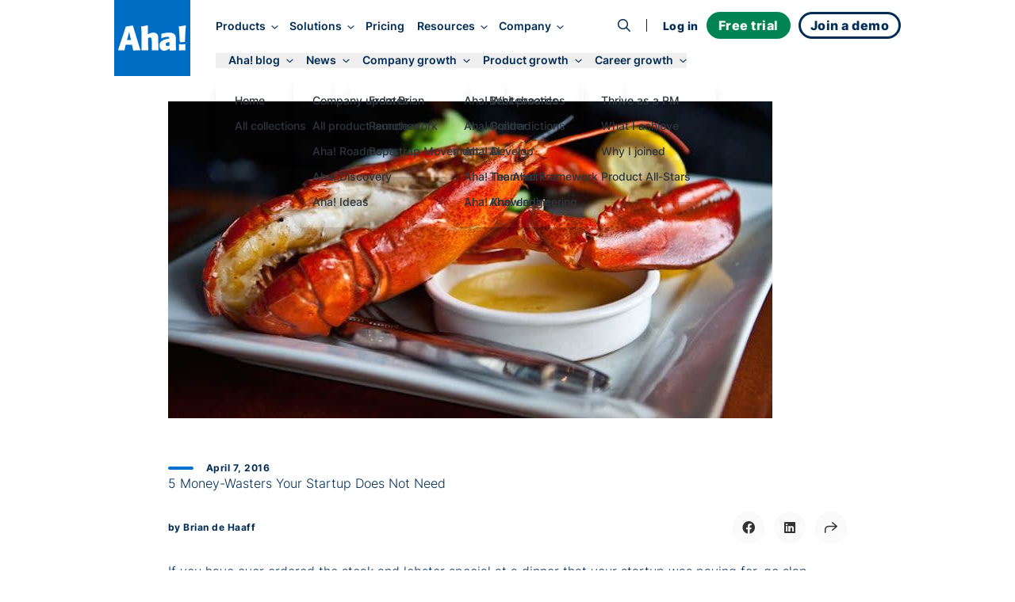

--- FILE ---
content_type: text/html;charset=utf-8
request_url: https://www.aha.io/blog/5-money-wasters-your-startup-does-not-need
body_size: 34967
content:
<!DOCTYPE html><html lang="en"><head><meta name="viewport" content="width=device-width, initial-scale=1, shrink-to-fit=no"/><link rel="preload" href="/assets/fa-brands-400-dkyg0rzbo.woff2" as="font" crossorigin=""/><link rel="preload" href="/assets/fa-regular-400-iz91gn6dn.woff2" as="font" crossorigin=""/><link rel="preload" href="/assets/fa-solid-900-jd71tx1tk.woff2" as="font" crossorigin=""/><link rel="preload" href="/assets/inter-v13-latin-300-r9qldi26z.woff2" as="font" crossorigin=""/><link rel="preload" href="/assets/inter-v13-latin-500-cfrfu6zwv.woff2" as="font" crossorigin=""/><link rel="preload" href="/assets/inter-v13-latin-600-haeemfuza.woff2" as="font" crossorigin=""/><link rel="preload" href="/assets/inter-v13-latin-700-k3v7ah02h.woff2" as="font" crossorigin=""/><link rel="preload" href="/assets/inter-v13-latin-800-cj80m50p1.woff2" as="font" crossorigin=""/><link rel="preload" href="/assets/inter-v13-latin-regular-e8x9cx5jy.woff2" as="font" crossorigin=""/><link rel="preload" href="/assets/red-hat-display-v19-latin-500-o0um8bl6c.woff2" as="font" crossorigin=""/><link rel="preload" href="/assets/red-hat-display-v19-latin-600-jfceqz9b4.woff2" as="font" crossorigin=""/><link rel="preload" href="/assets/red-hat-display-v19-latin-700-erpl27a90.woff2" as="font" crossorigin=""/><link rel="preload" href="/assets/red-hat-display-v19-latin-800-liesqsarn.woff2" as="font" crossorigin=""/><link rel="preload" href="/assets/red-hat-display-v19-latin-900-i8ddv6omk.woff2" as="font" crossorigin=""/><link rel="preload" href="/assets/red-hat-display-v19-latin-regular-fjuqtovb6.woff2" as="font" crossorigin=""/><link rel="preload" href="/assets/fred-gucojebd7.svg" as="image"/><link rel="preload" href="/assets/linkedin-mll8zmu1u.svg" as="image"/><link rel="preload" href="/assets/fb-ebfrgr1v5.svg" as="image"/><link rel="preload" href="/assets/twitter-noyzwd0y7.svg" as="image"/><link rel="preload" href="/assets/youtube-bwi20o7q4.svg" as="image"/><link rel="stylesheet" href="/assets/index-lcow5fsrj.css" data-rsc-css-href="/assets/index-lcow5fsrj.css" data-precedence="vite-rsc/importer-resources"/><link rel="stylesheet" href="/assets/server-crt95cz12.css" data-precedence="vite-rsc/client-reference"/><link rel="stylesheet" href="/assets/functions-fs9s1qiwg.css" data-precedence="vite-rsc/client-reference"/><link rel="stylesheet" href="/assets/pseudomodal-nfx8v4gev.css" data-precedence="vite-rsc/client-reference"/><link rel="stylesheet" href="/assets/signupform-obybgypp3.css" data-precedence="vite-rsc/client-reference"/><link rel="stylesheet" href="/assets/integrationshome-i4sg7a5d5.css" data-precedence="vite-rsc/client-reference"/><link rel="stylesheet" href="/assets/productlogo-fa885novi.css" data-precedence="vite-rsc/client-reference"/><link rel="stylesheet" href="/assets/section-bjmb5hlwv.css" data-precedence="vite-rsc/client-reference"/><link rel="preload" href="/assets/index-lcow5fsrj.css" as="stylesheet"/><link rel="modulepreload" href="/server-dgewmhoq7.js" crossorigin=""/><link rel="modulepreload" href="/index.js" crossorigin=""/><link rel="modulepreload" href="/slug-dlpo9amxq.js" crossorigin=""/><link rel="modulepreload" href="/form-du7wbofog.js" crossorigin=""/><link rel="modulepreload" href="/queryclientprovider-l4igsh8xk.js" crossorigin=""/><link rel="modulepreload" href="/jsx-runtime-ofdks1tj8.js" crossorigin=""/><link rel="modulepreload" href="/functions-nylou0gvk.js" crossorigin=""/><link rel="modulepreload" href="/istypedarray-gew56i1fd.js" crossorigin=""/><link rel="modulepreload" href="/pseudomodal-la367znwj.js" crossorigin=""/><link rel="modulepreload" href="/gatsby-compat.client-h9ay1200x.js" crossorigin=""/><link rel="modulepreload" href="/link-ene0ga5nc.js" crossorigin=""/><link rel="modulepreload" href="/productbrandingprovider-nzru9j23r.js" crossorigin=""/><link rel="modulepreload" href="/signupform-dqrxwnlx3.js" crossorigin=""/><link rel="modulepreload" href="/integrationshome.client-m9sa1chwd.js" crossorigin=""/><link rel="modulepreload" href="/uselargescreen-g5b4sajcg.js" crossorigin=""/><link rel="modulepreload" href="/usepersistedinmemoryglobalstate-dlcpy27af.js" crossorigin=""/><link rel="modulepreload" href="/productlogo-mz3hmc2am.js" crossorigin=""/><link rel="modulepreload" href="/section-32lm3hsnj.js" crossorigin=""/><link rel="modulepreload" href="/sitemetadataprovider-fux42361z.js" crossorigin=""/><link rel="modulepreload" href="/loganalyticsinfononprod-j0kbrxpvz.js" crossorigin=""/><link id="favicon" rel="icon" type="image/png" href="/favicon.png"/><meta name="generator" content="Novelle by Aha!"/><meta name="application-name" content="Aha!"/><meta name="google-site-verification" content="jkEmHy8HFXvjC6S1CUhFN5Fo_XjUlaWw31ecuRRh_tY"/><meta name="facebook-domain-verification" content="2rqekmsxabbu7m3a4jjzehhddi7wkd"/><title id="html-title">5 Money-Wasters Your Startup Does Not Need</title><meta id="meta-description" name="description" content="If you have ever ordered the steak and lobster special at a dinner that your startup was paying for, go slap yourself. And then do it again, just so you remember that feeling.
"/><link id="canonical" rel="canonical" href="https://www.aha.io/blog/5-money-wasters-your-startup-does-not-need"/><meta id="og-title" property="og:title" content="5 Money-Wasters Your Startup Does Not Need"/><meta id="og-description" property="og:description" content="If you have ever ordered the steak and lobster special at a dinner that your startup was paying for, go slap yourself. And then do it again, just so you remember that feeling.
"/><meta id="og-url" property="og:url" content="https://www.aha.io/blog/5-money-wasters-your-startup-does-not-need"/><meta id="og-type" property="og:type" content="website"/><meta id="og-image" property="og:image" content="https://images.ctfassets.net/4zfc07om50my/12DE8T6V7JUjCqBENOurLA/b088042bb8ea2122ed5e610de38b5624/5-money-wasters-your-startup-does-not-need.jpg"/><meta id="og-image-height" property="og:image:height" content="400"/><meta id="og-image-width" property="og:image:width" content="762"/><style>@font-face {
  font-family: 'Font Awesome 6 Brands';
  src: url("/assets/fa-brands-400-dkyg0rzbo.woff2") format("woff2");
  font-display: block;
}
@font-face {
  font-family: 'Font Awesome 6 Pro';
  font-style: normal;
  font-weight: 400;
  font-display: block;
  src: url("/assets/fa-regular-400-iz91gn6dn.woff2") format("woff2");
}
@font-face {
  font-family: 'Font Awesome 6 Pro';
  font-style: normal;
  font-weight: 900;
  font-display: block;
  src: url("/assets/fa-solid-900-jd71tx1tk.woff2") format("woff2");
}</style></head><body><div class=""><script type="application/ld+json">{"@context":"https://schema.org","@type":"BlogPosting","mainEntityOfPage":{"@type":"WebPage","@id":"https://www.aha.io/blog/5-money-wasters-your-startup-does-not-need"},"headline":"5 Money-Wasters Your Startup Does Not Need","description":"If you have ever ordered the steak and lobster special at a dinner that your startup was paying for, go slap yourself. And then do it again, just so you remember that feeling.\n","image":"https:https://images.ctfassets.net/4zfc07om50my/12DE8T6V7JUjCqBENOurLA/b088042bb8ea2122ed5e610de38b5624/5-money-wasters-your-startup-does-not-need.jpg","author":{"@type":"Person","name":"Brian de Haaff"},"publisher":{"@type":"Organization","name":"Aha!","logo":{"@type":"ImageObject","url":"https://www.aha.io/aha-logo-square.png"}},"datePublished":"2016-04-07T05:47:24.000Z","dateModified":"2024-05-28T22:22:33.872Z"}</script><meta itemProp="publishedAt" content="2016-04-07"/><script id="abScript">{
window.AHA_AB = window.AHA_AB || {};
let bot = /bot|crawler|spider|crawling/i.test(navigator.userAgent);
let styles = '';
["WEBS-3127 video","WEBS-3146 Campaign","WEBS-2955 capabilities placement","WEBS-2657 bold","WEBS-2704 Social","WEBS-2744 video thumbnail","WEBS-2454 Pain point focused heading","WEBS-2678 ","WEBS-2601 Skimmable subheading","WEBS-2044 Demo Cta","WEBS-2457 Short body copy","WEBS-2079 Product management software","WEBS-2355 Video overview","WEBS-2275 Search landing page hero image test"].forEach(t => {
  if (AHA_AB[t]) return;
  try {
    let v = localStorage.getItem(t);
    if (v !== "a" && v !== "b") v = null;
    if (!v) {
      v = bot || Math.random() < 0.5 ? "a" : "b";
    }
    if (v === "b") {
      let ts = JSON.stringify(t);
      styles += '.AbSplitA[data-abtest=' + ts + '] { display: none }\n'
      styles += '.AbSplitB[data-abtest=' + ts + '] { display: contents }\n';
    }
    AHA_AB[t] = v;
  } catch(e) {}
});
if (styles) {
  let s = document.createElement("style");
  s.append(styles);
  document.head.append(s);
}
}</script><div class="theme theme--white"><header class="SiteHeader group top-0 z-[100] w-full sticky h-24 -mb-24 SiteHeader--blog" data-header-modifier="SiteHeader--blog"><div data-focus-target="true" tabindex="-1"></div><div class="MobileNavigationToggle absolute z-[110] top-6 right-0 mt-3 mr-8 block md:hidden" tabindex="0"><span class="cursor-pointer text-xl custom-bars absolute top-1/2 left-1/2 transform -translate-x-1/2 -translate-y-1/2"><svg xmlns="http://www.w3.org/2000/svg" width="36" height="28" fill="currentColor"><path fill-rule="evenodd" d="M6.968 7.032c0-.962.606-1.742 1.355-1.742H30c.748 0 1.355.78 1.355 1.742S30.748 8.774 30 8.774H8.323c-.749 0-1.355-.78-1.355-1.742ZM11.613 14c0-.962.49-1.742 1.097-1.742h17.548c.606 0 1.097.78 1.097 1.742s-.491 1.742-1.097 1.742H12.71c-.606 0-1.097-.78-1.097-1.742ZM4.645 20.968c0-.962.665-1.742 1.484-1.742h23.742c.82 0 1.484.78 1.484 1.742s-.664 1.742-1.484 1.742H6.13c-.82 0-1.484-.78-1.484-1.742Z" clip-rule="evenodd"></path></svg></span><i class="fa fa-times cursor-pointer text-xl absolute top-1/2 left-1/2 transform -translate-x-1/2 -translate-y-1/2"></i></div><div class="MainNav md:container grid items-center z-[100] md:grid-flow-col md:grid-cols-[auto_1fr_auto] scroll-overflow-y theme md:mb-0 "><a class="HeaderLogo pl-3 md:pl-0 z-[100] theme mr-4 transition-all duration-300 delay-75 ease-in-out self-start" href="/"><div class="transition-all duration-300 ease-in-out flex items-center justify-center text-[--soft-logo-text-color] size-16 py-0 bg-transparent text-[var(--logo-collapsed-text-color)] md:size-24 md:py-8 md:bg-blue-600 md:text-white"><svg width="86" height="32" viewBox="0 0 86 32" xmlns="http://www.w3.org/2000/svg" role="img" aria-label="Aha!"><g fill-rule="nonzero" fill="currentColor"><path d="M9.5 24.5L8 31.2c0 .2-.2.3-.4.3H.4c-.1 0-.3-.1-.3-.2-.1-.1-.1-.2-.1-.3L9.5 2.2s.2-.5.8-.7c2.1-.4 5.4-.9 7.7-1.3.5-.1.7.4.7.4L28 31.2c0 .1 0 .2-.1.3-.1.1-.2.1-.3.1h-4.2c-1.1 0-3.3.1-4.1.1-.2 0-.4-.1-.4-.3l-1.5-6.8-7.9-.1zm6.7-5.9c-.6-2.4-1.5-6.7-2.4-10.4-.6 2.6-2 7.9-2.7 10.4h5.1zM37.5 11.5c5.1-3.5 9.4-2.7 11.5-.6 2.5 2.6 1.1 6 1.9 20.3 0 .1 0 .2-.1.3-.1.1-.2.1-.3.1-.8 0-2.3-.1-3-.1-1.2 0-3.7.1-4.7.1-.1 0-.2 0-.3-.1-.1-.1-.1-.2-.1-.3.1-14 .2-15.9-2.3-15.9-.9 0-1.6.4-2.4.7 0 7.2.1 9.3.4 15.1 0 .1 0 .2-.1.2-.1.1-.2.1-.2.1l-8 .1c-.1 0-.2 0-.2-.1-.1-.1-.1-.2-.1-.2.2-20.9 0-25.2-.6-29.6-.3-.2.1-.2.1-.2C32.6.9 32.9.8 37 0c0 0 .4 0 .4.5.1 3.1.1 11 .1 11zM64.9 29.4c-1.5 1.1-4.4 2.6-6.8 2.6-3.7 0-6-2.7-6-6.7 0-6.2 7.3-8 12.5-8.7.1-1 .1-2.1-2.5-2.1s-4.8.8-7.1 1.7c-.1.1-.3 0-.4 0-.1-.1-.2-.2-.2-.4l.2-4.8c0-.2.1-.3.3-.4 4.7-1.4 12.7-2.5 16 .6 2.1 1.9 2 4.3 1.9 8.3-.1 5.8 0 7.4.3 11.7 0 .1 0 .2-.1.3-.1.1-.2.1-.3.1l-7.4.1c-.1 0-.2 0-.3-.1-.1-.1-.1-.2-.1-.3v-1.9zm-.2-8.3c-1.9.2-4.8.4-4.8 2.9 0 2.2 2.4 2.9 4.8 1.4v-4.3zM78.1 21.2c-.2 0-.4-.2-.4-.4-.5-10.9-.6-12.1-1.2-18.9 0-.2.1-.4.4-.5l8-1.3c.1 0 .3 0 .4.1.1.1.1.2.1.4-.5 4.9-1 14.2-1.1 20.1 0 .2-.2.4-.4.4l-5.8.1zM76.704 30.484c-.004-.034-.004-.067-.004-.1 0-1.357.034-2.748.043-3.953A21.755 21.755 0 0076.7 25.1c0-.069 0-.138.032-.206a16.278 16.278 0 00-.032-.688c0-.1 0-.202.101-.303.102-.102.203-.102.304-.102 2.025.203 5.57.102 7.19-.101.101 0 .202 0 .304.101.101.102.101.203.101.304 0 .268-.001.534-.004.796A.914.914 0 0184.7 25v6.2c0 .1 0 .2-.1.3-.1.1-.2.1-.3.1-2.9-.1-4.7-.1-7.2.1-.1 0-.2 0-.3-.1-.1-.1-.1-.2-.1-.3 0-.27.001-.543.004-.816z"></path></g></svg></div></a><nav class="NavLinks pt-8 w-screen theme theme--white md:theme--inherit translate-x-full group-focus-within:translate-x-0 md:translate-x-0 md:w-full md:space-y-0 md:pt-0 md:theme--inherit md:justify-start md:place-items-center md:grid md:grid-flow-col gap-4 pl-4 xl:transition-all xl:duration-500 xl:translate-y-0 xl:opacity-100 xl:ease-out" tabindex="0"><div class="MainNavItem md:self-center group/item relative text-nowrap focus-visible:outline focus-visible:outline-2 focus-visible:outline-sapphire-500 focus-visible:rounded-md z-[110]" tabindex="-1"><button class="theme font-inter font-semibold md:text-[clamp(0.85rem,1vw,1rem)] text-[--theme-text] group-hover/item:text-[--theme-text-hover] ease-in-out duration-300 no-underline focus-visible:outline focus-visible:outline-2 focus-visible:outline-sapphire-500 focus-visible:rounded-md" aria-haspopup="true" aria-expanded="false" data-event="Navigation - Nav section click" data-params="{&quot;link_text&quot;:&quot;Products&quot;,&quot;navigation_target&quot;:&quot;open&quot;}">Products<i class="text-md ml-3 md:ml-2 fa fa-angle-right md:text-sm md:rotate-90"></i></button><div class="absolute left-0 right-0 h-4 -bottom-4" aria-hidden="true"></div><div class="MegaMenu z-[110] overflow-y-scroll md:overflow-y-auto md:overflow-x-hidden w-screen md:w-auto bg-gray-50 md:bg-white md:fixed md:top-[140%] md:-left-1 lg:-left-1 md:rounded-lg md:shadow-lg transform-gpu"><div class="max-w-[100vw] grid grid-cols-1 place-items-start md:gap-x-0 md:grid-flow-col md:grid-cols-[max-content]  xl:grid-cols-[max-content_max-content_27ch] xl:grid-rows-1"><ul class="MegaMenuList md:pl-6 md:py-4 grid grid-flow-row md:grid-flow-col auto-rows-max md:grid-rows-5 gap-x-8 place-items-start"><li data-event="Navigation - Nav item click" data-params="{&quot;link_text&quot;:&quot;Product overview&quot;,&quot;navigation_target&quot;:&quot;/suite-overview&quot;,&quot;section&quot;:&quot;Products&quot;,&quot;featured&quot;:false}" class="MegaMenuItem relative w-full md:min-w-[270px] h-fit list-none p-2 nowrap cursor-pointer group/megamenuitem"><span class="z-65 relative block"><a class="no-underline relative" href="/suite-overview"><div class="text-dark-800 pl-8 md:pl-0 md:font-semibold line-clamp-1 flex items-baseline gap-2 group-hover/megamenuitem:text-sapphire-500 ease-in-out duration-300">Product overview</div><div class="hidden font-inter leading-relaxed md:block text-pint text-gray-600 line-clamp-1 group-hover/megamenuitem:text-sapphire-500 ease-in-out duration-300">Streamline product development</div></a></span></li><li data-event="Navigation - Nav item click" data-params="{&quot;link_text&quot;:&quot;Aha! Roadmaps&quot;,&quot;navigation_target&quot;:&quot;/roadmaps/overview&quot;,&quot;section&quot;:&quot;Products&quot;,&quot;featured&quot;:false}" class="MegaMenuItem relative w-full md:min-w-[270px] h-fit list-none p-2 nowrap cursor-pointer group/megamenuitem"><span class="z-65 relative block"><a class="no-underline relative" href="/roadmaps/overview"><div class="text-dark-800 pl-8 md:pl-0 md:font-semibold line-clamp-1 flex items-baseline gap-2 group-hover/megamenuitem:text-sapphire-500 ease-in-out duration-300">Aha! Roadmaps</div><div class="hidden font-inter leading-relaxed md:block text-pint text-gray-600 line-clamp-1 group-hover/megamenuitem:text-sapphire-500 ease-in-out duration-300">Link strategy to plans</div></a></span></li><li data-event="Navigation - Nav item click" data-params="{&quot;link_text&quot;:&quot;Aha! Discovery&quot;,&quot;navigation_target&quot;:&quot;/discovery/overview&quot;,&quot;section&quot;:&quot;Products&quot;,&quot;featured&quot;:false}" class="MegaMenuItem relative w-full md:min-w-[270px] h-fit list-none p-2 nowrap cursor-pointer group/megamenuitem"><span class="z-65 relative block"><a class="no-underline relative" href="/discovery/overview"><div class="text-dark-800 pl-8 md:pl-0 md:font-semibold line-clamp-1 flex items-baseline gap-2 group-hover/megamenuitem:text-sapphire-500 ease-in-out duration-300">Aha! Discovery</div><div class="hidden font-inter leading-relaxed md:block text-pint text-gray-600 line-clamp-1 group-hover/megamenuitem:text-sapphire-500 ease-in-out duration-300">Manage customer interviews</div></a></span></li><li data-event="Navigation - Nav item click" data-params="{&quot;link_text&quot;:&quot;Aha! Ideas&quot;,&quot;navigation_target&quot;:&quot;/ideas/overview&quot;,&quot;section&quot;:&quot;Products&quot;,&quot;featured&quot;:false}" class="MegaMenuItem relative w-full md:min-w-[270px] h-fit list-none p-2 nowrap cursor-pointer group/megamenuitem"><span class="z-65 relative block"><a class="no-underline relative" href="/ideas/overview"><div class="text-dark-800 pl-8 md:pl-0 md:font-semibold line-clamp-1 flex items-baseline gap-2 group-hover/megamenuitem:text-sapphire-500 ease-in-out duration-300">Aha! Ideas</div><div class="hidden font-inter leading-relaxed md:block text-pint text-gray-600 line-clamp-1 group-hover/megamenuitem:text-sapphire-500 ease-in-out duration-300">Capture customer feedback</div></a></span></li><li data-event="Navigation - Nav item click" data-params="{&quot;link_text&quot;:&quot;Aha! Whiteboards&quot;,&quot;navigation_target&quot;:&quot;/whiteboards/overview&quot;,&quot;section&quot;:&quot;Products&quot;,&quot;featured&quot;:false}" class="MegaMenuItem relative w-full md:min-w-[270px] h-fit list-none p-2 nowrap cursor-pointer group/megamenuitem"><span class="z-65 relative block"><a class="no-underline relative" href="/whiteboards/overview"><div class="text-dark-800 pl-8 md:pl-0 md:font-semibold line-clamp-1 flex items-baseline gap-2 group-hover/megamenuitem:text-sapphire-500 ease-in-out duration-300">Aha! Whiteboards</div><div class="hidden font-inter leading-relaxed md:block text-pint text-gray-600 line-clamp-1 group-hover/megamenuitem:text-sapphire-500 ease-in-out duration-300">Make ideas come to life</div></a></span></li><li data-event="Navigation - Nav item click" data-params="{&quot;link_text&quot;:&quot;Aha! Builder&quot;,&quot;navigation_target&quot;:&quot;/builder/overview&quot;,&quot;section&quot;:&quot;Products&quot;,&quot;featured&quot;:false}" class="MegaMenuItem relative w-full md:min-w-[270px] h-fit list-none p-2 nowrap cursor-pointer group/megamenuitem"><span class="z-65 relative block"><a class="no-underline relative" href="/builder/overview"><div class="text-dark-800 pl-8 md:pl-0 md:font-semibold line-clamp-1 flex items-baseline gap-2 group-hover/megamenuitem:text-sapphire-500 ease-in-out duration-300">Aha! Builder<span class="text-sm text-green-600 font-normal uppercase tracking-wide">New</span></div><div class="hidden font-inter leading-relaxed md:block text-pint text-gray-600 line-clamp-1 group-hover/megamenuitem:text-sapphire-500 ease-in-out duration-300">Create applications with AI</div></a></span></li><li data-event="Navigation - Nav item click" data-params="{&quot;link_text&quot;:&quot;Aha! Develop&quot;,&quot;navigation_target&quot;:&quot;/develop/overview&quot;,&quot;section&quot;:&quot;Products&quot;,&quot;featured&quot;:false}" class="MegaMenuItem relative w-full md:min-w-[270px] h-fit list-none p-2 nowrap cursor-pointer group/megamenuitem"><span class="z-65 relative block"><a class="no-underline relative" href="/develop/overview"><div class="text-dark-800 pl-8 md:pl-0 md:font-semibold line-clamp-1 flex items-baseline gap-2 group-hover/megamenuitem:text-sapphire-500 ease-in-out duration-300">Aha! Develop</div><div class="hidden font-inter leading-relaxed md:block text-pint text-gray-600 line-clamp-1 group-hover/megamenuitem:text-sapphire-500 ease-in-out duration-300">Manage agile delivery</div></a></span></li><li data-event="Navigation - Nav item click" data-params="{&quot;link_text&quot;:&quot;Aha! Teamwork&quot;,&quot;navigation_target&quot;:&quot;/teamwork/overview&quot;,&quot;section&quot;:&quot;Products&quot;,&quot;featured&quot;:false}" class="MegaMenuItem relative w-full md:min-w-[270px] h-fit list-none p-2 nowrap cursor-pointer group/megamenuitem"><span class="z-65 relative block"><a class="no-underline relative" href="/teamwork/overview"><div class="text-dark-800 pl-8 md:pl-0 md:font-semibold line-clamp-1 flex items-baseline gap-2 group-hover/megamenuitem:text-sapphire-500 ease-in-out duration-300">Aha! Teamwork</div><div class="hidden font-inter leading-relaxed md:block text-pint text-gray-600 line-clamp-1 group-hover/megamenuitem:text-sapphire-500 ease-in-out duration-300">Deliver successful projects</div></a></span></li><li data-event="Navigation - Nav item click" data-params="{&quot;link_text&quot;:&quot;Aha! Knowledge&quot;,&quot;navigation_target&quot;:&quot;/knowledge/overview&quot;,&quot;section&quot;:&quot;Products&quot;,&quot;featured&quot;:false}" class="MegaMenuItem relative w-full md:min-w-[270px] h-fit list-none p-2 nowrap cursor-pointer group/megamenuitem"><span class="z-65 relative block"><a class="no-underline relative" href="/knowledge/overview"><div class="text-dark-800 pl-8 md:pl-0 md:font-semibold line-clamp-1 flex items-baseline gap-2 group-hover/megamenuitem:text-sapphire-500 ease-in-out duration-300">Aha! Knowledge</div><div class="hidden font-inter leading-relaxed md:block text-pint text-gray-600 line-clamp-1 group-hover/megamenuitem:text-sapphire-500 ease-in-out duration-300">Centralize product information</div></a></span></li><li data-event="Navigation - Nav item click" data-params="{&quot;link_text&quot;:&quot;Aha! Academy&quot;,&quot;navigation_target&quot;:&quot;/academy&quot;,&quot;section&quot;:&quot;Products&quot;,&quot;featured&quot;:false}" class="MegaMenuItem relative w-full md:min-w-[270px] h-fit list-none p-2 nowrap cursor-pointer group/megamenuitem"><span class="z-65 relative block"><a class="no-underline relative" href="/academy"><div class="text-dark-800 pl-8 md:pl-0 md:font-semibold line-clamp-1 flex items-baseline gap-2 group-hover/megamenuitem:text-sapphire-500 ease-in-out duration-300">Aha! Academy</div><div class="hidden font-inter leading-relaxed md:block text-pint text-gray-600 line-clamp-1 group-hover/megamenuitem:text-sapphire-500 ease-in-out duration-300">Get trained and certified</div></a></span></li></ul><div class="MegaMenuList md:py-4 grid md:grid-flow-row place-content-start md:w-full md:row-start-2 md:row-span-1 md:border-t-[3px] md:border-gray-200 md:pl-6 md:py-4 md:grid-cols-2 md:gap-x-8 md:col-start-1 md:col-span-1 md:row-start-2 md:row-span-1 xl:col-start-2 xl:row-start-1 xl:grid-cols-1 xl:self-stretch xl:border-t-0 xl:border-l-[3px] xl:pl-5"><li data-event="Navigation - Nav item click" data-params="{&quot;link_text&quot;:&quot;Integrations&quot;,&quot;navigation_target&quot;:&quot;/product/integrations&quot;,&quot;section&quot;:&quot;Products&quot;,&quot;featured&quot;:false}" class="MegaMenuItem relative w-full md:min-w-[270px] h-fit list-none p-2 nowrap cursor-pointer group/megamenuitem"><span class="z-65 relative block"><a class="no-underline relative" href="/product/integrations"><div class="text-dark-800 pl-8 md:pl-0 md:font-semibold line-clamp-1 flex items-baseline gap-2 group-hover/megamenuitem:text-sapphire-500 ease-in-out duration-300">Integrations</div><div class="hidden font-inter leading-relaxed md:block text-pint text-gray-600 line-clamp-1 group-hover/megamenuitem:text-sapphire-500 ease-in-out duration-300">Connect your tools</div></a></span></li><li data-event="Navigation - Nav item click" data-params="{&quot;link_text&quot;:&quot;AI assistant&quot;,&quot;navigation_target&quot;:&quot;/suite/ai-overview&quot;,&quot;section&quot;:&quot;Products&quot;,&quot;featured&quot;:false}" class="MegaMenuItem relative w-full md:min-w-[270px] h-fit list-none p-2 nowrap cursor-pointer group/megamenuitem"><span class="z-65 relative block"><a class="no-underline relative" href="/suite/ai-overview"><div class="text-dark-800 pl-8 md:pl-0 md:font-semibold line-clamp-1 flex items-baseline gap-2 group-hover/megamenuitem:text-sapphire-500 ease-in-out duration-300">AI assistant</div><div class="hidden font-inter leading-relaxed md:block text-pint text-gray-600 line-clamp-1 group-hover/megamenuitem:text-sapphire-500 ease-in-out duration-300">Accelerate your work</div></a></span></li><li data-event="Navigation - Nav item click" data-params="{&quot;link_text&quot;:&quot;Customer success&quot;,&quot;navigation_target&quot;:&quot;/product/customer-success&quot;,&quot;section&quot;:&quot;Products&quot;,&quot;featured&quot;:false}" class="MegaMenuItem relative w-full md:min-w-[270px] h-fit list-none p-2 nowrap cursor-pointer group/megamenuitem"><span class="z-65 relative block"><a class="no-underline relative" href="/product/customer-success"><div class="text-dark-800 pl-8 md:pl-0 md:font-semibold line-clamp-1 flex items-baseline gap-2 group-hover/megamenuitem:text-sapphire-500 ease-in-out duration-300">Customer success</div><div class="hidden font-inter leading-relaxed md:block text-pint text-gray-600 line-clamp-1 group-hover/megamenuitem:text-sapphire-500 ease-in-out duration-300">Receive expert support</div></a></span></li></div><div data-event="Navigation - Nav item click" data-params="{&quot;link_text&quot;:&quot;Introducing Aha! Builder&quot;,&quot;navigation_target&quot;:&quot;/blog/introducing-aha-builder-the-fastest-way-to-create-trusted-business-applications&quot;,&quot;section&quot;:&quot;Products&quot;,&quot;featured&quot;:true}" class="hidden lg:block h-full bg-gray-100 max-xl:min-w-[27ch] p-4 pt-6 md:row-span-2 md:col-span-1"><a class="no-underline" aria-label="Introducing Aha! Builder" href="/blog/introducing-aha-builder-the-fastest-way-to-create-trusted-business-applications"><img src="/assets/products-ci61833rd.webp" alt="Products" class="" fetchPriority="low"/><p class="text-dark-800 text-base leading-tight text-pretty font-bold mt-3">Introducing Aha! Builder</p><p class="text-pint leading-normal text-gray-600 text-pretty line-clamp-3 h-auto mt-1">Rapidly create internal business applications with AI.</p><div class="text-blue-500 paragraph font-semibold hover:underline mt-2">Request early access<!-- --> →</div></a></div></div></div></div><div class="MainNavItem md:self-center group/item relative text-nowrap focus-visible:outline focus-visible:outline-2 focus-visible:outline-sapphire-500 focus-visible:rounded-md z-[110]" tabindex="-1"><button class="theme font-inter font-semibold md:text-[clamp(0.85rem,1vw,1rem)] text-[--theme-text] group-hover/item:text-[--theme-text-hover] ease-in-out duration-300 no-underline focus-visible:outline focus-visible:outline-2 focus-visible:outline-sapphire-500 focus-visible:rounded-md" aria-haspopup="true" aria-expanded="false" data-event="Navigation - Nav section click" data-params="{&quot;link_text&quot;:&quot;Solutions&quot;,&quot;navigation_target&quot;:&quot;open&quot;}">Solutions<i class="text-md ml-3 md:ml-2 fa fa-angle-right md:text-sm md:rotate-90"></i></button><div class="absolute left-0 right-0 h-4 -bottom-4" aria-hidden="true"></div><div class="MegaMenu z-[110] overflow-y-scroll md:overflow-y-auto md:overflow-x-hidden w-screen md:w-auto bg-gray-50 md:bg-white md:fixed md:top-[140%] md:-left-1 lg:-left-1 md:rounded-lg md:shadow-lg transform-gpu md:max-w-[666px] lg:max-w-[1000px]"><div class="max-w-[100vw] grid grid-cols-1 place-items-start md:grid-cols-[max-content_max-content_27ch] md:gap-x-8"><div class="py-4 md:pl-6"><a class="text-decoration-none no-underline group/by" data-event="Navigation - Nav item click" data-params="{&quot;link_text&quot;:&quot;By team&quot;,&quot;navigation_target&quot;:&quot;/team/overview&quot;,&quot;section&quot;:&quot;Solutions&quot;,&quot;featured&quot;:false}" aria-label="Solutions by team" href="/team/overview"><div class="pl-8 pt-2 md:px-2 py-2 md:text-pint"><div class="text-sapphire-500 font-bold group-hover/by:text-sapphire-600 duration-300">By team</div><div class="text-gray-600 mt-2 group-hover/by:text-dark-800 duration-300">Align teams around a strategic roadmap</div></div></a><ul class="MegaMenuList"><li data-event="Navigation - Nav item click" data-params="{&quot;link_text&quot;:&quot;All&quot;,&quot;navigation_target&quot;:&quot;/team/overview&quot;,&quot;section&quot;:&quot;Solutions&quot;,&quot;featured&quot;:false}" class="MegaMenuItem relative w-full md:min-w-[270px] h-fit list-none p-2 nowrap cursor-pointer group/megamenuitem"><span class="z-65 relative block"><a class="no-underline relative" href="/team/overview"><div class="text-dark-800 pl-8 md:pl-0 md:font-semibold line-clamp-1 flex items-baseline gap-2 group-hover/megamenuitem:text-sapphire-500 ease-in-out duration-300">All</div></a></span></li><li data-event="Navigation - Nav item click" data-params="{&quot;link_text&quot;:&quot;Product management &quot;,&quot;navigation_target&quot;:&quot;/team/product-management&quot;,&quot;section&quot;:&quot;Solutions&quot;,&quot;featured&quot;:false}" class="MegaMenuItem relative w-full md:min-w-[270px] h-fit list-none p-2 nowrap cursor-pointer group/megamenuitem"><span class="z-65 relative block"><a class="no-underline relative" href="/team/product-management"><div class="text-dark-800 pl-8 md:pl-0 md:font-semibold line-clamp-1 flex items-baseline gap-2 group-hover/megamenuitem:text-sapphire-500 ease-in-out duration-300">Product management </div></a></span></li><li data-event="Navigation - Nav item click" data-params="{&quot;link_text&quot;:&quot;Product operations&quot;,&quot;navigation_target&quot;:&quot;/team/product-operations&quot;,&quot;section&quot;:&quot;Solutions&quot;,&quot;featured&quot;:false}" class="MegaMenuItem relative w-full md:min-w-[270px] h-fit list-none p-2 nowrap cursor-pointer group/megamenuitem"><span class="z-65 relative block"><a class="no-underline relative" href="/team/product-operations"><div class="text-dark-800 pl-8 md:pl-0 md:font-semibold line-clamp-1 flex items-baseline gap-2 group-hover/megamenuitem:text-sapphire-500 ease-in-out duration-300">Product operations</div></a></span></li><li data-event="Navigation - Nav item click" data-params="{&quot;link_text&quot;:&quot;Program management&quot;,&quot;navigation_target&quot;:&quot;/team/program-management&quot;,&quot;section&quot;:&quot;Solutions&quot;,&quot;featured&quot;:false}" class="MegaMenuItem relative w-full md:min-w-[270px] h-fit list-none p-2 nowrap cursor-pointer group/megamenuitem"><span class="z-65 relative block"><a class="no-underline relative" href="/team/program-management"><div class="text-dark-800 pl-8 md:pl-0 md:font-semibold line-clamp-1 flex items-baseline gap-2 group-hover/megamenuitem:text-sapphire-500 ease-in-out duration-300">Program management</div></a></span></li><li data-event="Navigation - Nav item click" data-params="{&quot;link_text&quot;:&quot;Project management&quot;,&quot;navigation_target&quot;:&quot;/team/project-management&quot;,&quot;section&quot;:&quot;Solutions&quot;,&quot;featured&quot;:false}" class="MegaMenuItem relative w-full md:min-w-[270px] h-fit list-none p-2 nowrap cursor-pointer group/megamenuitem"><span class="z-65 relative block"><a class="no-underline relative" href="/team/project-management"><div class="text-dark-800 pl-8 md:pl-0 md:font-semibold line-clamp-1 flex items-baseline gap-2 group-hover/megamenuitem:text-sapphire-500 ease-in-out duration-300">Project management</div></a></span></li><li data-event="Navigation - Nav item click" data-params="{&quot;link_text&quot;:&quot;IT&quot;,&quot;navigation_target&quot;:&quot;/team/information-technology&quot;,&quot;section&quot;:&quot;Solutions&quot;,&quot;featured&quot;:false}" class="MegaMenuItem relative w-full md:min-w-[270px] h-fit list-none p-2 nowrap cursor-pointer group/megamenuitem"><span class="z-65 relative block"><a class="no-underline relative" href="/team/information-technology"><div class="text-dark-800 pl-8 md:pl-0 md:font-semibold line-clamp-1 flex items-baseline gap-2 group-hover/megamenuitem:text-sapphire-500 ease-in-out duration-300">IT</div></a></span></li><li data-event="Navigation - Nav item click" data-params="{&quot;link_text&quot;:&quot;Engineering&quot;,&quot;navigation_target&quot;:&quot;/team/engineering&quot;,&quot;section&quot;:&quot;Solutions&quot;,&quot;featured&quot;:false}" class="MegaMenuItem relative w-full md:min-w-[270px] h-fit list-none p-2 nowrap cursor-pointer group/megamenuitem"><span class="z-65 relative block"><a class="no-underline relative" href="/team/engineering"><div class="text-dark-800 pl-8 md:pl-0 md:font-semibold line-clamp-1 flex items-baseline gap-2 group-hover/megamenuitem:text-sapphire-500 ease-in-out duration-300">Engineering</div></a></span></li><li data-event="Navigation - Nav item click" data-params="{&quot;link_text&quot;:&quot;Marketing&quot;,&quot;navigation_target&quot;:&quot;/team/marketing&quot;,&quot;section&quot;:&quot;Solutions&quot;,&quot;featured&quot;:false}" class="MegaMenuItem relative w-full md:min-w-[270px] h-fit list-none p-2 nowrap cursor-pointer group/megamenuitem"><span class="z-65 relative block"><a class="no-underline relative" href="/team/marketing"><div class="text-dark-800 pl-8 md:pl-0 md:font-semibold line-clamp-1 flex items-baseline gap-2 group-hover/megamenuitem:text-sapphire-500 ease-in-out duration-300">Marketing</div></a></span></li><li data-event="Navigation - Nav item click" data-params="{&quot;link_text&quot;:&quot;UX&quot;,&quot;navigation_target&quot;:&quot;/team/ux&quot;,&quot;section&quot;:&quot;Solutions&quot;,&quot;featured&quot;:false}" class="MegaMenuItem relative w-full md:min-w-[270px] h-fit list-none p-2 nowrap cursor-pointer group/megamenuitem"><span class="z-65 relative block"><a class="no-underline relative" href="/team/ux"><div class="text-dark-800 pl-8 md:pl-0 md:font-semibold line-clamp-1 flex items-baseline gap-2 group-hover/megamenuitem:text-sapphire-500 ease-in-out duration-300">UX</div></a></span></li><li data-event="Navigation - Nav item click" data-params="{&quot;link_text&quot;:&quot;Business strategy&quot;,&quot;navigation_target&quot;:&quot;/team/business-strategy&quot;,&quot;section&quot;:&quot;Solutions&quot;,&quot;featured&quot;:false}" class="MegaMenuItem relative w-full md:min-w-[270px] h-fit list-none p-2 nowrap cursor-pointer group/megamenuitem"><span class="z-65 relative block"><a class="no-underline relative" href="/team/business-strategy"><div class="text-dark-800 pl-8 md:pl-0 md:font-semibold line-clamp-1 flex items-baseline gap-2 group-hover/megamenuitem:text-sapphire-500 ease-in-out duration-300">Business strategy</div></a></span></li></ul></div><div class="py-4"><a class="text-decoration-none no-underline group/by" data-event="Navigation - Nav item click" data-params="{&quot;link_text&quot;:&quot;By use case&quot;,&quot;navigation_target&quot;:&quot;/use-cases/overview&quot;,&quot;section&quot;:&quot;Solutions&quot;,&quot;featured&quot;:false}" aria-label="Solutions by use case" href="/use-cases/overview"><div class="pl-8 pt-2 md:px-2 py-2 md:text-pint"><div class="text-sapphire-500 font-bold group-hover/by:text-sapphire-600 duration-300">By use case</div><div class="text-gray-600 mt-2 group-hover/by:text-dark-800 duration-300">Manage each phase of product development</div></div></a><ul class="MegaMenuList"><li data-event="Navigation - Nav item click" data-params="{&quot;link_text&quot;:&quot;All&quot;,&quot;navigation_target&quot;:&quot;/use-cases/overview&quot;,&quot;section&quot;:&quot;Solutions&quot;,&quot;featured&quot;:false}" class="MegaMenuItem relative w-full md:min-w-[270px] h-fit list-none p-2 nowrap cursor-pointer group/megamenuitem"><span class="z-65 relative block"><a class="no-underline relative" href="/use-cases/overview"><div class="text-dark-800 pl-8 md:pl-0 md:font-semibold line-clamp-1 flex items-baseline gap-2 group-hover/megamenuitem:text-sapphire-500 ease-in-out duration-300">All</div></a></span></li><li data-event="Navigation - Nav item click" data-params="{&quot;link_text&quot;:&quot;Strategize&quot;,&quot;navigation_target&quot;:&quot;/use-cases/overview#strategize&quot;,&quot;section&quot;:&quot;Solutions&quot;,&quot;featured&quot;:false}" class="MegaMenuItem relative w-full md:min-w-[270px] h-fit list-none p-2 nowrap cursor-pointer group/megamenuitem"><span class="z-65 relative block"><a class="no-underline relative" href="/use-cases/overview#strategize"><div class="text-dark-800 pl-8 md:pl-0 md:font-semibold line-clamp-1 flex items-baseline gap-2 group-hover/megamenuitem:text-sapphire-500 ease-in-out duration-300">Strategize</div></a></span></li><li data-event="Navigation - Nav item click" data-params="{&quot;link_text&quot;:&quot;Discover&quot;,&quot;navigation_target&quot;:&quot;/use-cases/overview#discover&quot;,&quot;section&quot;:&quot;Solutions&quot;,&quot;featured&quot;:false}" class="MegaMenuItem relative w-full md:min-w-[270px] h-fit list-none p-2 nowrap cursor-pointer group/megamenuitem"><span class="z-65 relative block"><a class="no-underline relative" href="/use-cases/overview#discover"><div class="text-dark-800 pl-8 md:pl-0 md:font-semibold line-clamp-1 flex items-baseline gap-2 group-hover/megamenuitem:text-sapphire-500 ease-in-out duration-300">Discover</div></a></span></li><li data-event="Navigation - Nav item click" data-params="{&quot;link_text&quot;:&quot;Capture&quot;,&quot;navigation_target&quot;:&quot;/use-cases/overview#capture&quot;,&quot;section&quot;:&quot;Solutions&quot;,&quot;featured&quot;:false}" class="MegaMenuItem relative w-full md:min-w-[270px] h-fit list-none p-2 nowrap cursor-pointer group/megamenuitem"><span class="z-65 relative block"><a class="no-underline relative" href="/use-cases/overview#capture"><div class="text-dark-800 pl-8 md:pl-0 md:font-semibold line-clamp-1 flex items-baseline gap-2 group-hover/megamenuitem:text-sapphire-500 ease-in-out duration-300">Capture</div></a></span></li><li data-event="Navigation - Nav item click" data-params="{&quot;link_text&quot;:&quot;Explore&quot;,&quot;navigation_target&quot;:&quot;/use-cases/overview#explore&quot;,&quot;section&quot;:&quot;Solutions&quot;,&quot;featured&quot;:false}" class="MegaMenuItem relative w-full md:min-w-[270px] h-fit list-none p-2 nowrap cursor-pointer group/megamenuitem"><span class="z-65 relative block"><a class="no-underline relative" href="/use-cases/overview#explore"><div class="text-dark-800 pl-8 md:pl-0 md:font-semibold line-clamp-1 flex items-baseline gap-2 group-hover/megamenuitem:text-sapphire-500 ease-in-out duration-300">Explore</div></a></span></li><li data-event="Navigation - Nav item click" data-params="{&quot;link_text&quot;:&quot;Plan&quot;,&quot;navigation_target&quot;:&quot;/use-cases/overview#plan&quot;,&quot;section&quot;:&quot;Solutions&quot;,&quot;featured&quot;:false}" class="MegaMenuItem relative w-full md:min-w-[270px] h-fit list-none p-2 nowrap cursor-pointer group/megamenuitem"><span class="z-65 relative block"><a class="no-underline relative" href="/use-cases/overview#plan"><div class="text-dark-800 pl-8 md:pl-0 md:font-semibold line-clamp-1 flex items-baseline gap-2 group-hover/megamenuitem:text-sapphire-500 ease-in-out duration-300">Plan</div></a></span></li><li data-event="Navigation - Nav item click" data-params="{&quot;link_text&quot;:&quot;Showcase&quot;,&quot;navigation_target&quot;:&quot;/use-cases/overview#showcase&quot;,&quot;section&quot;:&quot;Solutions&quot;,&quot;featured&quot;:false}" class="MegaMenuItem relative w-full md:min-w-[270px] h-fit list-none p-2 nowrap cursor-pointer group/megamenuitem"><span class="z-65 relative block"><a class="no-underline relative" href="/use-cases/overview#showcase"><div class="text-dark-800 pl-8 md:pl-0 md:font-semibold line-clamp-1 flex items-baseline gap-2 group-hover/megamenuitem:text-sapphire-500 ease-in-out duration-300">Showcase</div></a></span></li><li data-event="Navigation - Nav item click" data-params="{&quot;link_text&quot;:&quot;Deliver&quot;,&quot;navigation_target&quot;:&quot;/use-cases/overview#deliver&quot;,&quot;section&quot;:&quot;Solutions&quot;,&quot;featured&quot;:false}" class="MegaMenuItem relative w-full md:min-w-[270px] h-fit list-none p-2 nowrap cursor-pointer group/megamenuitem"><span class="z-65 relative block"><a class="no-underline relative" href="/use-cases/overview#deliver"><div class="text-dark-800 pl-8 md:pl-0 md:font-semibold line-clamp-1 flex items-baseline gap-2 group-hover/megamenuitem:text-sapphire-500 ease-in-out duration-300">Deliver</div></a></span></li><li data-event="Navigation - Nav item click" data-params="{&quot;link_text&quot;:&quot;Document&quot;,&quot;navigation_target&quot;:&quot;/use-cases/overview#document&quot;,&quot;section&quot;:&quot;Solutions&quot;,&quot;featured&quot;:false}" class="MegaMenuItem relative w-full md:min-w-[270px] h-fit list-none p-2 nowrap cursor-pointer group/megamenuitem"><span class="z-65 relative block"><a class="no-underline relative" href="/use-cases/overview#document"><div class="text-dark-800 pl-8 md:pl-0 md:font-semibold line-clamp-1 flex items-baseline gap-2 group-hover/megamenuitem:text-sapphire-500 ease-in-out duration-300">Document</div></a></span></li><li data-event="Navigation - Nav item click" data-params="{&quot;link_text&quot;:&quot;Launch&quot;,&quot;navigation_target&quot;:&quot;/use-cases/overview#launch&quot;,&quot;section&quot;:&quot;Solutions&quot;,&quot;featured&quot;:false}" class="MegaMenuItem relative w-full md:min-w-[270px] h-fit list-none p-2 nowrap cursor-pointer group/megamenuitem"><span class="z-65 relative block"><a class="no-underline relative" href="/use-cases/overview#launch"><div class="text-dark-800 pl-8 md:pl-0 md:font-semibold line-clamp-1 flex items-baseline gap-2 group-hover/megamenuitem:text-sapphire-500 ease-in-out duration-300">Launch</div></a></span></li><li data-event="Navigation - Nav item click" data-params="{&quot;link_text&quot;:&quot;Analyze&quot;,&quot;navigation_target&quot;:&quot;/use-cases/overview#analyze&quot;,&quot;section&quot;:&quot;Solutions&quot;,&quot;featured&quot;:false}" class="MegaMenuItem relative w-full md:min-w-[270px] h-fit list-none p-2 nowrap cursor-pointer group/megamenuitem"><span class="z-65 relative block"><a class="no-underline relative" href="/use-cases/overview#analyze"><div class="text-dark-800 pl-8 md:pl-0 md:font-semibold line-clamp-1 flex items-baseline gap-2 group-hover/megamenuitem:text-sapphire-500 ease-in-out duration-300">Analyze</div></a></span></li></ul></div><div data-event="Navigation - Nav item click" data-params="{&quot;link_text&quot;:&quot;AI prompts built for product teams&quot;,&quot;navigation_target&quot;:&quot;/blog/introducing-the-ai-prompt-library-for-product-development-teams?utm_source=mainnav&quot;,&quot;section&quot;:&quot;Solutions&quot;,&quot;featured&quot;:true}" class="hidden lg:block h-full bg-gray-100 max-xl:min-w-[27ch] p-4 pt-6 "><a class="no-underline" aria-label="AI prompts built for product teams" href="/blog/introducing-the-ai-prompt-library-for-product-development-teams?utm_source=mainnav"><img src="/assets/solutions-nkfru88yx.webp" alt="Solutions" class="rounded-lg shadow-lg" fetchPriority="low"/><p class="text-dark-800 text-base leading-tight text-pretty font-bold mt-3">AI prompts built for product teams</p><p class="text-pint leading-normal text-gray-600 text-pretty line-clamp-3 h-auto mt-1">From user interviews to feature specs — get help at every step.</p><div class="text-blue-500 paragraph font-semibold hover:underline mt-2">Learn more<!-- --> →</div></a></div></div></div></div><div class="MainNavItem md:self-center group/item relative text-nowrap focus-visible:outline focus-visible:outline-2 focus-visible:outline-sapphire-500 focus-visible:rounded-md z-[110] MainNavItem--singular" tabindex="-1"><a data-event="Navigation - Nav section click" data-params="{&quot;link_text&quot;:&quot;Pricing&quot;,&quot;navigation_target&quot;:&quot;/pricing&quot;}" class="theme font-inter font-semibold md:text-[clamp(0.85rem,1vw,1rem)] text-[--theme-text] group-hover/item:text-[--theme-text-hover] ease-in-out duration-300 no-underline focus-visible:outline focus-visible:outline-2 focus-visible:outline-sapphire-500 focus-visible:rounded-md" href="/pricing">Pricing</a><div class="absolute left-0 right-0 h-4 -bottom-4" aria-hidden="true"></div></div><div class="MainNavItem md:self-center group/item relative text-nowrap focus-visible:outline focus-visible:outline-2 focus-visible:outline-sapphire-500 focus-visible:rounded-md z-[110]" tabindex="-1"><button class="theme font-inter font-semibold md:text-[clamp(0.85rem,1vw,1rem)] text-[--theme-text] group-hover/item:text-[--theme-text-hover] ease-in-out duration-300 no-underline focus-visible:outline focus-visible:outline-2 focus-visible:outline-sapphire-500 focus-visible:rounded-md" aria-haspopup="true" aria-expanded="false" data-event="Navigation - Nav section click" data-params="{&quot;link_text&quot;:&quot;Resources&quot;,&quot;navigation_target&quot;:&quot;open&quot;}">Resources<i class="text-md ml-3 md:ml-2 fa fa-angle-right md:text-sm md:rotate-90"></i></button><div class="absolute left-0 right-0 h-4 -bottom-4" aria-hidden="true"></div><div class="MegaMenu z-[110] overflow-y-scroll md:overflow-y-auto md:overflow-x-hidden w-screen md:w-auto bg-gray-50 md:bg-white md:fixed md:top-[140%] md:-left-1 lg:-left-1 md:rounded-lg md:shadow-lg transform-gpu md:max-w-[700px] lg:max-w-[1000px] xl:max-w-[1100px] ml-2"><div class="grid grid-cols-1 md:grid-flow-col md:grid-cols-[max-content_max-content_27ch] md:gap-x-4"><ul class="MegaMenuList md:py-4 md:pl-4 grid md:space-y-0"><li data-event="Navigation - Nav item click" data-params="{&quot;link_text&quot;:&quot;Guide for product managers&quot;,&quot;navigation_target&quot;:&quot;/roadmapping/guide&quot;,&quot;section&quot;:&quot;Resources&quot;,&quot;featured&quot;:false}" class="MegaMenuItem relative w-full md:min-w-[270px] h-fit list-none p-2 nowrap cursor-pointer group/megamenuitem"><span class="z-65 relative block"><a class="no-underline relative" href="/roadmapping/guide"><div class="text-dark-800 pl-8 md:pl-0 md:font-semibold line-clamp-1 flex items-baseline gap-2 group-hover/megamenuitem:text-sapphire-500 ease-in-out duration-300">Guide for product managers</div><div class="hidden font-inter leading-relaxed md:block text-pint text-gray-600 line-clamp-1 group-hover/megamenuitem:text-sapphire-500 ease-in-out duration-300">Find expert answers and advice</div></a></span></li><li data-event="Navigation - Nav item click" data-params="{&quot;link_text&quot;:&quot;Inspirational templates&quot;,&quot;navigation_target&quot;:&quot;/roadmapping/guide/product-templates&quot;,&quot;section&quot;:&quot;Resources&quot;,&quot;featured&quot;:false}" class="MegaMenuItem relative w-full md:min-w-[270px] h-fit list-none p-2 nowrap cursor-pointer group/megamenuitem"><span class="z-65 relative block"><a class="no-underline relative" href="/roadmapping/guide/product-templates"><div class="text-dark-800 pl-8 md:pl-0 md:font-semibold line-clamp-1 flex items-baseline gap-2 group-hover/megamenuitem:text-sapphire-500 ease-in-out duration-300">Inspirational templates</div><div class="hidden font-inter leading-relaxed md:block text-pint text-gray-600 line-clamp-1 group-hover/megamenuitem:text-sapphire-500 ease-in-out duration-300">Choose from a library of guided templates</div></a></span></li><li data-event="Navigation - Nav item click" data-params="{&quot;link_text&quot;:&quot;AI prompt library&quot;,&quot;navigation_target&quot;:&quot;/ai-library&quot;,&quot;section&quot;:&quot;Resources&quot;,&quot;featured&quot;:false}" class="MegaMenuItem relative w-full md:min-w-[270px] h-fit list-none p-2 nowrap cursor-pointer group/megamenuitem"><span class="z-65 relative block"><a class="no-underline relative" href="/ai-library"><div class="text-dark-800 pl-8 md:pl-0 md:font-semibold line-clamp-1 flex items-baseline gap-2 group-hover/megamenuitem:text-sapphire-500 ease-in-out duration-300">AI prompt library</div><div class="hidden font-inter leading-relaxed md:block text-pint text-gray-600 line-clamp-1 group-hover/megamenuitem:text-sapphire-500 ease-in-out duration-300">Explore purpose-built-prompts for product teams</div></a></span></li><li data-event="Navigation - Nav item click" data-params="{&quot;link_text&quot;:&quot;Aha! blog&quot;,&quot;navigation_target&quot;:&quot;/blog&quot;,&quot;section&quot;:&quot;Resources&quot;,&quot;featured&quot;:false}" class="MegaMenuItem relative w-full md:min-w-[270px] h-fit list-none p-2 nowrap cursor-pointer group/megamenuitem"><span class="z-65 relative block"><a class="no-underline relative" href="/blog"><div class="text-dark-800 pl-8 md:pl-0 md:font-semibold line-clamp-1 flex items-baseline gap-2 group-hover/megamenuitem:text-sapphire-500 ease-in-out duration-300">Aha! blog</div><div class="hidden font-inter leading-relaxed md:block text-pint text-gray-600 line-clamp-1 group-hover/megamenuitem:text-sapphire-500 ease-in-out duration-300">Gain insights on company and product building</div></a></span></li><li data-event="Navigation - Nav item click" data-params="{&quot;link_text&quot;:&quot;Customer stories&quot;,&quot;navigation_target&quot;:&quot;/customers&quot;,&quot;section&quot;:&quot;Resources&quot;,&quot;featured&quot;:false}" class="MegaMenuItem relative w-full md:min-w-[270px] h-fit list-none p-2 nowrap cursor-pointer group/megamenuitem"><span class="z-65 relative block"><a class="no-underline relative" href="/customers"><div class="text-dark-800 pl-8 md:pl-0 md:font-semibold line-clamp-1 flex items-baseline gap-2 group-hover/megamenuitem:text-sapphire-500 ease-in-out duration-300">Customer stories</div><div class="hidden font-inter leading-relaxed md:block text-pint text-gray-600 line-clamp-1 group-hover/megamenuitem:text-sapphire-500 ease-in-out duration-300">See why thousands of companies trust Aha!</div></a></span></li><li data-event="Navigation - Nav item click" data-params="{&quot;link_text&quot;:&quot;Product dictionary&quot;,&quot;navigation_target&quot;:&quot;/roadmapping/guide/dictionary&quot;,&quot;section&quot;:&quot;Resources&quot;,&quot;featured&quot;:false}" class="MegaMenuItem relative w-full md:min-w-[270px] h-fit list-none p-2 nowrap cursor-pointer group/megamenuitem"><span class="z-65 relative block"><a class="no-underline relative" href="/roadmapping/guide/dictionary"><div class="text-dark-800 pl-8 md:pl-0 md:font-semibold line-clamp-1 flex items-baseline gap-2 group-hover/megamenuitem:text-sapphire-500 ease-in-out duration-300">Product dictionary</div><div class="hidden font-inter leading-relaxed md:block text-pint text-gray-600 line-clamp-1 group-hover/megamenuitem:text-sapphire-500 ease-in-out duration-300">Get familiar with product development terms</div></a></span></li></ul><ul class="MegaMenuList grid md:space-y-0 md:py-4"><li data-event="Navigation - Nav item click" data-params="{&quot;link_text&quot;:&quot;Support knowledge base&quot;,&quot;navigation_target&quot;:&quot;/support&quot;,&quot;section&quot;:&quot;Resources&quot;,&quot;featured&quot;:false}" class="MegaMenuItem relative w-full md:min-w-[270px] h-fit list-none p-2 nowrap cursor-pointer group/megamenuitem"><span class="z-65 relative block"><a class="no-underline relative" href="/support"><div class="text-dark-800 pl-8 md:pl-0 md:font-semibold line-clamp-1 flex items-baseline gap-2 group-hover/megamenuitem:text-sapphire-500 ease-in-out duration-300">Support knowledge base</div><div class="hidden font-inter leading-relaxed md:block text-pint text-gray-600 line-clamp-1 group-hover/megamenuitem:text-sapphire-500 ease-in-out duration-300">Read step-by-step guidance on Aha! products</div></a></span></li><li data-event="Navigation - Nav item click" data-params="{&quot;link_text&quot;:&quot;How-to videos&quot;,&quot;navigation_target&quot;:&quot;/support/videos&quot;,&quot;section&quot;:&quot;Resources&quot;,&quot;featured&quot;:false}" class="MegaMenuItem relative w-full md:min-w-[270px] h-fit list-none p-2 nowrap cursor-pointer group/megamenuitem"><span class="z-65 relative block"><a class="no-underline relative" href="/support/videos"><div class="text-dark-800 pl-8 md:pl-0 md:font-semibold line-clamp-1 flex items-baseline gap-2 group-hover/megamenuitem:text-sapphire-500 ease-in-out duration-300">How-to videos</div><div class="hidden font-inter leading-relaxed md:block text-pint text-gray-600 line-clamp-1 group-hover/megamenuitem:text-sapphire-500 ease-in-out duration-300">See best practices for using the Aha! suite</div></a></span></li><li data-event="Navigation - Nav item click" data-params="{&quot;link_text&quot;:&quot;Product management training&quot;,&quot;navigation_target&quot;:&quot;/academy/certifications&quot;,&quot;section&quot;:&quot;Resources&quot;,&quot;featured&quot;:false}" class="MegaMenuItem relative w-full md:min-w-[270px] h-fit list-none p-2 nowrap cursor-pointer group/megamenuitem"><span class="z-65 relative block"><a class="no-underline relative" href="/academy/certifications"><div class="text-dark-800 pl-8 md:pl-0 md:font-semibold line-clamp-1 flex items-baseline gap-2 group-hover/megamenuitem:text-sapphire-500 ease-in-out duration-300">Product management training</div><div class="hidden font-inter leading-relaxed md:block text-pint text-gray-600 line-clamp-1 group-hover/megamenuitem:text-sapphire-500 ease-in-out duration-300">Earn your Aha! certification</div></a></span></li><li data-event="Navigation - Nav item click" data-params="{&quot;link_text&quot;:&quot;Live events&quot;,&quot;navigation_target&quot;:&quot;/academy/events&quot;,&quot;section&quot;:&quot;Resources&quot;,&quot;featured&quot;:false}" class="MegaMenuItem relative w-full md:min-w-[270px] h-fit list-none p-2 nowrap cursor-pointer group/megamenuitem"><span class="z-65 relative block"><a class="no-underline relative" href="/academy/events"><div class="text-dark-800 pl-8 md:pl-0 md:font-semibold line-clamp-1 flex items-baseline gap-2 group-hover/megamenuitem:text-sapphire-500 ease-in-out duration-300">Live events</div><div class="hidden font-inter leading-relaxed md:block text-pint text-gray-600 line-clamp-1 group-hover/megamenuitem:text-sapphire-500 ease-in-out duration-300">Attend sessions with our product experts</div></a></span></li><li data-event="Navigation - Nav item click" data-params="{&quot;link_text&quot;:&quot;Partners&quot;,&quot;navigation_target&quot;:&quot;/partners&quot;,&quot;section&quot;:&quot;Resources&quot;,&quot;featured&quot;:false}" class="MegaMenuItem relative w-full md:min-w-[270px] h-fit list-none p-2 nowrap cursor-pointer group/megamenuitem"><span class="z-65 relative block"><a class="no-underline relative" href="/partners"><div class="text-dark-800 pl-8 md:pl-0 md:font-semibold line-clamp-1 flex items-baseline gap-2 group-hover/megamenuitem:text-sapphire-500 ease-in-out duration-300">Partners</div><div class="hidden font-inter leading-relaxed md:block text-pint text-gray-600 line-clamp-1 group-hover/megamenuitem:text-sapphire-500 ease-in-out duration-300">Work with a network of certified consultants</div></a></span></li><li data-event="Navigation - Nav item click" data-params="{&quot;link_text&quot;:&quot;Product newsletter&quot;,&quot;navigation_target&quot;:&quot;/newsletter/signup&quot;,&quot;section&quot;:&quot;Resources&quot;,&quot;featured&quot;:false}" class="MegaMenuItem relative w-full md:min-w-[270px] h-fit list-none p-2 nowrap cursor-pointer group/megamenuitem"><span class="z-65 relative block"><a class="no-underline relative" href="/newsletter/signup"><div class="text-dark-800 pl-8 md:pl-0 md:font-semibold line-clamp-1 flex items-baseline gap-2 group-hover/megamenuitem:text-sapphire-500 ease-in-out duration-300">Product newsletter</div><div class="hidden font-inter leading-relaxed md:block text-pint text-gray-600 line-clamp-1 group-hover/megamenuitem:text-sapphire-500 ease-in-out duration-300">Keep up with product development trends</div></a></span></li></ul><div data-event="Navigation - Nav item click" data-params="{&quot;link_text&quot;:&quot;The new era of PM coding&quot;,&quot;navigation_target&quot;:&quot;/blog/the-new-era-of-pm-coding-is-not-about-vibes?utm_source=mainnav&quot;,&quot;section&quot;:&quot;Resources&quot;,&quot;featured&quot;:true}" class="hidden lg:block h-full bg-gray-100 max-xl:min-w-[27ch] p-4 pt-6 "><a class="no-underline" aria-label="The new era of PM coding" href="/blog/the-new-era-of-pm-coding-is-not-about-vibes?utm_source=mainnav"><img src="/assets/resources-obfdfq6gz.webp" alt="Resources" class="rounded-lg shadow-lg" fetchPriority="low"/><p class="text-dark-800 text-base leading-tight text-pretty font-bold mt-3">The new era of PM coding</p><p class="text-pint leading-normal text-gray-600 text-pretty line-clamp-3 h-auto mt-1">Take a disciplined approach to building lovable software with AI.</p><div class="text-blue-500 paragraph font-semibold hover:underline mt-2">Read more<!-- --> →</div></a></div></div></div></div><div class="MainNavItem md:self-center group/item relative text-nowrap focus-visible:outline focus-visible:outline-2 focus-visible:outline-sapphire-500 focus-visible:rounded-md z-[110]" tabindex="-1"><button class="theme font-inter font-semibold md:text-[clamp(0.85rem,1vw,1rem)] text-[--theme-text] group-hover/item:text-[--theme-text-hover] ease-in-out duration-300 no-underline focus-visible:outline focus-visible:outline-2 focus-visible:outline-sapphire-500 focus-visible:rounded-md" aria-haspopup="true" aria-expanded="false" data-event="Navigation - Nav section click" data-params="{&quot;link_text&quot;:&quot;Company&quot;,&quot;navigation_target&quot;:&quot;open&quot;}">Company<i class="text-md ml-3 md:ml-2 fa fa-angle-right md:text-sm md:rotate-90"></i></button><div class="absolute left-0 right-0 h-4 -bottom-4" aria-hidden="true"></div><div class="MegaMenu z-[110] overflow-y-scroll md:overflow-y-auto md:overflow-x-hidden w-screen md:w-auto bg-gray-50 md:bg-white md:fixed md:top-[140%] md:-left-1 lg:-left-1 md:rounded-lg md:shadow-lg transform-gpu md:max-w-[700px] lg:max-w-[1000px] xl:max-w-[1050px] ml-2"><div class="grid grid-cols-1 place-items-start md:grid-flow-col md:grid-cols-[max-content_max-content_27ch] md:gap-x-4"><ul class="MegaMenuList md:pt-1 grid md:space-y-0 md:pt-4 md:pl-4"><li data-event="Navigation - Nav item click" data-params="{&quot;link_text&quot;:&quot;About us&quot;,&quot;navigation_target&quot;:&quot;/company/about&quot;,&quot;section&quot;:&quot;Company&quot;,&quot;featured&quot;:false}" class="MegaMenuItem relative w-full md:min-w-[270px] h-fit list-none p-2 nowrap cursor-pointer group/megamenuitem"><span class="z-65 relative block"><a class="no-underline relative" href="/company/about"><div class="text-dark-800 pl-8 md:pl-0 md:font-semibold line-clamp-1 flex items-baseline gap-2 group-hover/megamenuitem:text-sapphire-500 ease-in-out duration-300">About us</div><div class="hidden font-inter leading-relaxed md:block text-pint text-gray-600 line-clamp-1 group-hover/megamenuitem:text-sapphire-500 ease-in-out duration-300">Learn what makes us so different</div></a></span></li><li data-event="Navigation - Nav item click" data-params="{&quot;link_text&quot;:&quot;History&quot;,&quot;navigation_target&quot;:&quot;/company/history&quot;,&quot;section&quot;:&quot;Company&quot;,&quot;featured&quot;:false}" class="MegaMenuItem relative w-full md:min-w-[270px] h-fit list-none p-2 nowrap cursor-pointer group/megamenuitem"><span class="z-65 relative block"><a class="no-underline relative" href="/company/history"><div class="text-dark-800 pl-8 md:pl-0 md:font-semibold line-clamp-1 flex items-baseline gap-2 group-hover/megamenuitem:text-sapphire-500 ease-in-out duration-300">History</div><div class="hidden font-inter leading-relaxed md:block text-pint text-gray-600 line-clamp-1 group-hover/megamenuitem:text-sapphire-500 ease-in-out duration-300">Building a company that puts people first</div></a></span></li><li data-event="Navigation - Nav item click" data-params="{&quot;link_text&quot;:&quot;The Responsive Method&quot;,&quot;navigation_target&quot;:&quot;/company/the-responsive-method&quot;,&quot;section&quot;:&quot;Company&quot;,&quot;featured&quot;:false}" class="MegaMenuItem relative w-full md:min-w-[270px] h-fit list-none p-2 nowrap cursor-pointer group/megamenuitem"><span class="z-65 relative block"><a class="no-underline relative" href="/company/the-responsive-method"><div class="text-dark-800 pl-8 md:pl-0 md:font-semibold line-clamp-1 flex items-baseline gap-2 group-hover/megamenuitem:text-sapphire-500 ease-in-out duration-300">The Responsive Method</div><div class="hidden font-inter leading-relaxed md:block text-pint text-gray-600 line-clamp-1 group-hover/megamenuitem:text-sapphire-500 ease-in-out duration-300">Our framework for business growth</div></a></span></li></ul><ul class="MegaMenuList md:pt-1 md:space-y-0 md:pt-4"><li data-event="Navigation - Nav item click" data-params="{&quot;link_text&quot;:&quot;Team&quot;,&quot;navigation_target&quot;:&quot;/company/team&quot;,&quot;section&quot;:&quot;Company&quot;,&quot;featured&quot;:false}" class="MegaMenuItem relative w-full md:min-w-[270px] h-fit list-none p-2 nowrap cursor-pointer group/megamenuitem"><span class="z-65 relative block"><a class="no-underline relative" href="/company/team"><div class="text-dark-800 pl-8 md:pl-0 md:font-semibold line-clamp-1 flex items-baseline gap-2 group-hover/megamenuitem:text-sapphire-500 ease-in-out duration-300">Team</div><div class="hidden font-inter leading-relaxed md:block text-pint text-gray-600 line-clamp-1 group-hover/megamenuitem:text-sapphire-500 ease-in-out duration-300">Meet the people driving our success</div></a></span></li><li data-event="Navigation - Nav item click" data-params="{&quot;link_text&quot;:&quot;Careers&quot;,&quot;navigation_target&quot;:&quot;/company/careers&quot;,&quot;section&quot;:&quot;Company&quot;,&quot;featured&quot;:false}" class="MegaMenuItem relative w-full md:min-w-[270px] h-fit list-none p-2 nowrap cursor-pointer group/megamenuitem"><span class="z-65 relative block"><a class="no-underline relative" href="/company/careers"><div class="text-dark-800 pl-8 md:pl-0 md:font-semibold line-clamp-1 flex items-baseline gap-2 group-hover/megamenuitem:text-sapphire-500 ease-in-out duration-300">Careers</div><div class="hidden font-inter leading-relaxed md:block text-pint text-gray-600 line-clamp-1 group-hover/megamenuitem:text-sapphire-500 ease-in-out duration-300">Love your job and build what matters</div></a></span></li><li data-event="Navigation - Nav item click" data-params="{&quot;link_text&quot;:&quot;Benefits&quot;,&quot;navigation_target&quot;:&quot;/company/careers/benefits&quot;,&quot;section&quot;:&quot;Company&quot;,&quot;featured&quot;:false}" class="MegaMenuItem relative w-full md:min-w-[270px] h-fit list-none p-2 nowrap cursor-pointer group/megamenuitem"><span class="z-65 relative block"><a class="no-underline relative" href="/company/careers/benefits"><div class="text-dark-800 pl-8 md:pl-0 md:font-semibold line-clamp-1 flex items-baseline gap-2 group-hover/megamenuitem:text-sapphire-500 ease-in-out duration-300">Benefits</div><div class="hidden font-inter leading-relaxed md:block text-pint text-gray-600 line-clamp-1 group-hover/megamenuitem:text-sapphire-500 ease-in-out duration-300">We put people and profit first</div></a></span></li></ul><div data-event="Navigation - Nav item click" data-params="{&quot;link_text&quot;:&quot;Join our product management team&quot;,&quot;navigation_target&quot;:&quot;/company/careers/current-openings/sr-product-manager-remote?utm_source=mainnav&quot;,&quot;section&quot;:&quot;Company&quot;,&quot;featured&quot;:true}" class="hidden lg:block h-full bg-gray-100 max-xl:min-w-[27ch] p-4 pt-6 "><a class="no-underline" aria-label="Join our product management team" href="/company/careers/current-openings/sr-product-manager-remote?utm_source=mainnav"><img src="/assets/company-kb4vi0jws.webp" alt="Company" class="rounded-lg shadow-lg" fetchPriority="low"/><p class="text-dark-800 text-base leading-tight text-pretty font-bold mt-3">Join our product management team</p><p class="text-pint leading-normal text-gray-600 text-pretty line-clamp-3 h-auto mt-1">Shape how product teams everywhere build lovable software.</p><div class="text-blue-500 paragraph font-semibold hover:underline mt-2">Apply<!-- --> →</div></a></div></div></div></div></nav><div class="NavActions z-[100] grid-flow-col relative theme theme theme--white pl-4 shadow-frame-item my-0 py-8 justify-start md:theme--inherit md:grid md:items-center gap-2.5 md:py-0 md:my-0 xl:gap-5"><a href="/search" aria-label="Search" aria-controls="global-quick-search" class="NavAction BlogSearch sr-only lg:not-sr-only text-[inherit] no-underline fa fa-search cursor-pointer peer" id="global-search-button"></a><div class="hidden lg:block w-px h-[1em] bg-text mx-2.5"></div><a class="hidden lg:block btn btn-xs btn-tertiary px-0 text-[.875rem] text-[--theme-text]" data-event="Navigation - Log in click" href="https://secure.aha.io/session/new" target="_blank" rel="noopener noreferrer">Log in</a><a class="NavAction btn btn-xs trial-cta ml-auto btn-primary" href="/signup-overview?referrer=%2Fblog%2F5-money-wasters-your-startup-does-not-need">Free trial</a><a class="NavAction btn btn-xs btn-secondary trial-cta" href="/demo?referrer=%2Fblog%2F5-money-wasters-your-startup-does-not-need"><span class="md:hidden lg:block">Join a demo</span><span class="hidden md:block lg:hidden">Demo</span></a></div></div><div id="SubNav" class="SubNav theme w-full top-16 z-[90] group md:h-8 md:mt-0 md:pt-0 xl:transition-transform xl:duration-500"><div class="h-full md:hidden"></div><nav class="SubNavLinks theme pb-2 px-2 pt-4 md:pt-0 grid grid-flow-col justify-start container md:pl-36 overflow-x-scroll overflow-y-hidden scrollbar-hidden shadow-lg md:shadow-none z-[89]"><div class="SubNavItem self-center group/item text-nowrap snap-center" tabindex="-1"><button class="pl-4 font-semibold relative font-inter md:text-[clamp(0.85rem,1vw,1rem)] text-[--theme-text] group-hover/item:text-[--theme-text-hover] ease-in-out duration-300 no-underline" aria-haspopup="true" aria-expanded="false" popoverTarget="_R_picmkq_" data-event="Navigation - SubNav section click" data-params="{&quot;link_text&quot;:&quot;Aha! blog&quot;,&quot;navigation_target&quot;:&quot;open&quot;}" aria-label="Toggle filter options">Aha! blog<i class="ml-2 fa fa-angle-down md:text-sm"></i><div class="absolute left-0 right-0 h-4 -bottom-4" aria-hidden="true"></div></button><div popover="manual" role="list" id="_R_picmkq_" class="absolute inset-[unset] left-[min(var(--page-x),calc(100vw_-_250px))] top-[calc(var(--page-y)_+_var(--anchor-h))] bg-inherit rounded-xl shadow-lg p-4 mt-2"><div class="grid gap-x-10 gap-y-0 pr-2 md:grid-flow-col auto-rows-auto md:grid-rows-2"><a data-event="Navigation - SubNav item click" data-params="{&quot;link_text&quot;:&quot;Home&quot;,&quot;navigation_target&quot;:&quot;open&quot;,&quot;section&quot;:&quot;Aha! blog&quot;}" class="font-inter text-dark-800 text-pint font-medium hover:text-sapphire-500 ease-in-out duration-300 no-underline cursor-pointer p-2" href="/blog">Home</a><a data-event="Navigation - SubNav item click" data-params="{&quot;link_text&quot;:&quot;All collections&quot;,&quot;navigation_target&quot;:&quot;open&quot;,&quot;section&quot;:&quot;Aha! blog&quot;}" class="font-inter text-dark-800 text-pint font-medium hover:text-sapphire-500 ease-in-out duration-300 no-underline cursor-pointer p-2" href="/blog/collections">All collections</a></div></div></div><div class="SubNavItem self-center group/item text-nowrap snap-center" tabindex="-1"><button class="pl-4 font-semibold relative font-inter md:text-[clamp(0.85rem,1vw,1rem)] text-[--theme-text] group-hover/item:text-[--theme-text-hover] ease-in-out duration-300 no-underline" aria-haspopup="true" aria-expanded="false" popoverTarget="_R_19icmkq_" data-event="Navigation - SubNav section click" data-params="{&quot;link_text&quot;:&quot;News&quot;,&quot;navigation_target&quot;:&quot;open&quot;}" aria-label="Toggle filter options">News<i class="ml-2 fa fa-angle-down md:text-sm"></i><div class="absolute left-0 right-0 h-4 -bottom-4" aria-hidden="true"></div></button><div popover="manual" role="list" id="_R_19icmkq_" class="absolute inset-[unset] left-[min(var(--page-x),calc(100vw_-_250px))] top-[calc(var(--page-y)_+_var(--anchor-h))] bg-inherit rounded-xl shadow-lg p-4 mt-2"><div class="grid gap-x-10 gap-y-0 pr-2 md:grid-flow-col auto-rows-auto md:grid-rows-5"><a data-event="Navigation - SubNav item click" data-params="{&quot;link_text&quot;:&quot;Company updates&quot;,&quot;navigation_target&quot;:&quot;open&quot;,&quot;section&quot;:&quot;News&quot;}" class="font-inter text-dark-800 text-pint font-medium hover:text-sapphire-500 ease-in-out duration-300 no-underline cursor-pointer p-2" href="/blog/collection/company-updates">Company updates</a><a data-event="Navigation - SubNav item click" data-params="{&quot;link_text&quot;:&quot;All product launches&quot;,&quot;navigation_target&quot;:&quot;open&quot;,&quot;section&quot;:&quot;News&quot;}" class="font-inter text-dark-800 text-pint font-medium hover:text-sapphire-500 ease-in-out duration-300 no-underline cursor-pointer p-2" href="/blog/collection/aha-product-launches">All product launches</a><a data-event="Navigation - SubNav item click" data-params="{&quot;link_text&quot;:&quot;Aha! Roadmaps&quot;,&quot;navigation_target&quot;:&quot;open&quot;,&quot;section&quot;:&quot;News&quot;}" class="font-inter text-dark-800 text-pint font-medium hover:text-sapphire-500 ease-in-out duration-300 no-underline cursor-pointer p-2" href="/blog/collection/aha-roadmaps">Aha! Roadmaps</a><a data-event="Navigation - SubNav item click" data-params="{&quot;link_text&quot;:&quot;Aha! Discovery&quot;,&quot;navigation_target&quot;:&quot;open&quot;,&quot;section&quot;:&quot;News&quot;}" class="font-inter text-dark-800 text-pint font-medium hover:text-sapphire-500 ease-in-out duration-300 no-underline cursor-pointer p-2" href="/blog/collection/aha-discovery">Aha! Discovery</a><a data-event="Navigation - SubNav item click" data-params="{&quot;link_text&quot;:&quot;Aha! Ideas &quot;,&quot;navigation_target&quot;:&quot;open&quot;,&quot;section&quot;:&quot;News&quot;}" class="font-inter text-dark-800 text-pint font-medium hover:text-sapphire-500 ease-in-out duration-300 no-underline cursor-pointer p-2" href="/blog/collection/aha-ideas">Aha! Ideas </a><a data-event="Navigation - SubNav item click" data-params="{&quot;link_text&quot;:&quot;Aha! Whiteboards&quot;,&quot;navigation_target&quot;:&quot;open&quot;,&quot;section&quot;:&quot;News&quot;}" class="font-inter text-dark-800 text-pint font-medium hover:text-sapphire-500 ease-in-out duration-300 no-underline cursor-pointer p-2" href="/blog/collection/aha-whiteboards">Aha! Whiteboards</a><a data-event="Navigation - SubNav item click" data-params="{&quot;link_text&quot;:&quot;Aha! Builder&quot;,&quot;navigation_target&quot;:&quot;open&quot;,&quot;section&quot;:&quot;News&quot;}" class="font-inter text-dark-800 text-pint font-medium hover:text-sapphire-500 ease-in-out duration-300 no-underline cursor-pointer p-2" href="/blog/collection/aha-builder">Aha! Builder</a><a data-event="Navigation - SubNav item click" data-params="{&quot;link_text&quot;:&quot;Aha! Develop&quot;,&quot;navigation_target&quot;:&quot;open&quot;,&quot;section&quot;:&quot;News&quot;}" class="font-inter text-dark-800 text-pint font-medium hover:text-sapphire-500 ease-in-out duration-300 no-underline cursor-pointer p-2" href="/blog/collection/aha-develop">Aha! Develop</a><a data-event="Navigation - SubNav item click" data-params="{&quot;link_text&quot;:&quot;Aha! Teamwork&quot;,&quot;navigation_target&quot;:&quot;open&quot;,&quot;section&quot;:&quot;News&quot;}" class="font-inter text-dark-800 text-pint font-medium hover:text-sapphire-500 ease-in-out duration-300 no-underline cursor-pointer p-2" href="/blog/collection/aha-teamwork">Aha! Teamwork</a><a data-event="Navigation - SubNav item click" data-params="{&quot;link_text&quot;:&quot;Aha! Knowledge&quot;,&quot;navigation_target&quot;:&quot;open&quot;,&quot;section&quot;:&quot;News&quot;}" class="font-inter text-dark-800 text-pint font-medium hover:text-sapphire-500 ease-in-out duration-300 no-underline cursor-pointer p-2" href="/blog/collection/aha-knowledge">Aha! Knowledge</a></div></div></div><div class="SubNavItem self-center group/item text-nowrap snap-center" tabindex="-1"><button class="pl-4 font-semibold relative font-inter md:text-[clamp(0.85rem,1vw,1rem)] text-[--theme-text] group-hover/item:text-[--theme-text-hover] ease-in-out duration-300 no-underline" aria-haspopup="true" aria-expanded="false" popoverTarget="_R_1picmkq_" data-event="Navigation - SubNav section click" data-params="{&quot;link_text&quot;:&quot;Company growth&quot;,&quot;navigation_target&quot;:&quot;open&quot;}" aria-label="Toggle filter options">Company growth<i class="ml-2 fa fa-angle-down md:text-sm"></i><div class="absolute left-0 right-0 h-4 -bottom-4" aria-hidden="true"></div></button><div popover="manual" role="list" id="_R_1picmkq_" class="absolute inset-[unset] left-[min(var(--page-x),calc(100vw_-_250px))] top-[calc(var(--page-y)_+_var(--anchor-h))] bg-inherit rounded-xl shadow-lg p-4 mt-2"><div class="grid gap-x-10 gap-y-0 pr-2 md:grid-flow-col auto-rows-auto md:grid-rows-3"><a data-event="Navigation - SubNav item click" data-params="{&quot;link_text&quot;:&quot;From Brian&quot;,&quot;navigation_target&quot;:&quot;open&quot;,&quot;section&quot;:&quot;Company growth&quot;}" class="font-inter text-dark-800 text-pint font-medium hover:text-sapphire-500 ease-in-out duration-300 no-underline cursor-pointer p-2" href="/blog/collection/from-brian">From Brian</a><a data-event="Navigation - SubNav item click" data-params="{&quot;link_text&quot;:&quot;Remote work&quot;,&quot;navigation_target&quot;:&quot;open&quot;,&quot;section&quot;:&quot;Company growth&quot;}" class="font-inter text-dark-800 text-pint font-medium hover:text-sapphire-500 ease-in-out duration-300 no-underline cursor-pointer p-2" href="/blog/collection/remote-work">Remote work</a><a data-event="Navigation - SubNav item click" data-params="{&quot;link_text&quot;:&quot;Bootstrap Movement&quot;,&quot;navigation_target&quot;:&quot;open&quot;,&quot;section&quot;:&quot;Company growth&quot;}" class="font-inter text-dark-800 text-pint font-medium hover:text-sapphire-500 ease-in-out duration-300 no-underline cursor-pointer p-2" href="/blog/collection/bootstrap-movement">Bootstrap Movement</a></div></div></div><div class="SubNavItem self-center group/item text-nowrap snap-center" tabindex="-1"><button class="pl-4 font-semibold relative font-inter md:text-[clamp(0.85rem,1vw,1rem)] text-[--theme-text] group-hover/item:text-[--theme-text-hover] ease-in-out duration-300 no-underline" aria-haspopup="true" aria-expanded="false" popoverTarget="_R_29icmkq_" data-event="Navigation - SubNav section click" data-params="{&quot;link_text&quot;:&quot;Product growth&quot;,&quot;navigation_target&quot;:&quot;open&quot;}" aria-label="Toggle filter options">Product growth<i class="ml-2 fa fa-angle-down md:text-sm"></i><div class="absolute left-0 right-0 h-4 -bottom-4" aria-hidden="true"></div></button><div popover="manual" role="list" id="_R_29icmkq_" class="absolute inset-[unset] left-[min(var(--page-x),calc(100vw_-_250px))] top-[calc(var(--page-y)_+_var(--anchor-h))] bg-inherit rounded-xl shadow-lg p-4 mt-2"><div class="grid gap-x-10 gap-y-0 pr-2 md:grid-flow-col auto-rows-auto md:grid-rows-5"><a data-event="Navigation - SubNav item click" data-params="{&quot;link_text&quot;:&quot;Best practices&quot;,&quot;navigation_target&quot;:&quot;open&quot;,&quot;section&quot;:&quot;Product growth&quot;}" class="font-inter text-dark-800 text-pint font-medium hover:text-sapphire-500 ease-in-out duration-300 no-underline cursor-pointer p-2" href="/blog/collection/best-practices">Best practices</a><a data-event="Navigation - SubNav item click" data-params="{&quot;link_text&quot;:&quot;Contradictions&quot;,&quot;navigation_target&quot;:&quot;open&quot;,&quot;section&quot;:&quot;Product growth&quot;}" class="font-inter text-dark-800 text-pint font-medium hover:text-sapphire-500 ease-in-out duration-300 no-underline cursor-pointer p-2" href="/blog/collection/contradictions">Contradictions</a><a data-event="Navigation - SubNav item click" data-params="{&quot;link_text&quot;:&quot;AI&quot;,&quot;navigation_target&quot;:&quot;open&quot;,&quot;section&quot;:&quot;Product growth&quot;}" class="font-inter text-dark-800 text-pint font-medium hover:text-sapphire-500 ease-in-out duration-300 no-underline cursor-pointer p-2" href="/blog/collection/artificial-intelligence">AI</a><a data-event="Navigation - SubNav item click" data-params="{&quot;link_text&quot;:&quot;The Aha! Framework&quot;,&quot;navigation_target&quot;:&quot;open&quot;,&quot;section&quot;:&quot;Product growth&quot;}" class="font-inter text-dark-800 text-pint font-medium hover:text-sapphire-500 ease-in-out duration-300 no-underline cursor-pointer p-2" href="/blog/collection/the-aha-framework">The Aha! Framework</a><a data-event="Navigation - SubNav item click" data-params="{&quot;link_text&quot;:&quot;Aha! engineering&quot;,&quot;navigation_target&quot;:&quot;open&quot;,&quot;section&quot;:&quot;Product growth&quot;}" class="font-inter text-dark-800 text-pint font-medium hover:text-sapphire-500 ease-in-out duration-300 no-underline cursor-pointer p-2" href="/engineering">Aha! engineering</a></div></div></div><div class="SubNavItem self-center group/item text-nowrap snap-center" tabindex="-1"><button class="pl-4 font-semibold relative font-inter md:text-[clamp(0.85rem,1vw,1rem)] text-[--theme-text] group-hover/item:text-[--theme-text-hover] ease-in-out duration-300 no-underline" aria-haspopup="true" aria-expanded="false" popoverTarget="_R_2picmkq_" data-event="Navigation - SubNav section click" data-params="{&quot;link_text&quot;:&quot;Career growth&quot;,&quot;navigation_target&quot;:&quot;open&quot;}" aria-label="Toggle filter options">Career growth<i class="ml-2 fa fa-angle-down md:text-sm"></i><div class="absolute left-0 right-0 h-4 -bottom-4" aria-hidden="true"></div></button><div popover="manual" role="list" id="_R_2picmkq_" class="absolute inset-[unset] left-[min(var(--page-x),calc(100vw_-_250px))] top-[calc(var(--page-y)_+_var(--anchor-h))] bg-inherit rounded-xl shadow-lg p-4 mt-2"><div class="grid gap-x-10 gap-y-0 pr-2 md:grid-flow-col auto-rows-auto md:grid-rows-4"><a data-event="Navigation - SubNav item click" data-params="{&quot;link_text&quot;:&quot;Thrive as a PM&quot;,&quot;navigation_target&quot;:&quot;open&quot;,&quot;section&quot;:&quot;Career growth&quot;}" class="font-inter text-dark-800 text-pint font-medium hover:text-sapphire-500 ease-in-out duration-300 no-underline cursor-pointer p-2" href="/blog/collection/thrive-as-a-PM">Thrive as a PM</a><a data-event="Navigation - SubNav item click" data-params="{&quot;link_text&quot;:&quot;What I achieve&quot;,&quot;navigation_target&quot;:&quot;open&quot;,&quot;section&quot;:&quot;Career growth&quot;}" class="font-inter text-dark-800 text-pint font-medium hover:text-sapphire-500 ease-in-out duration-300 no-underline cursor-pointer p-2" href="/blog/collection/what-i-achieve">What I achieve</a><a data-event="Navigation - SubNav item click" data-params="{&quot;link_text&quot;:&quot;Why I joined&quot;,&quot;navigation_target&quot;:&quot;open&quot;,&quot;section&quot;:&quot;Career growth&quot;}" class="font-inter text-dark-800 text-pint font-medium hover:text-sapphire-500 ease-in-out duration-300 no-underline cursor-pointer p-2" href="/blog/collection/why-i-joined-aha">Why I joined</a><a data-event="Navigation - SubNav item click" data-params="{&quot;link_text&quot;:&quot;Product All-Stars&quot;,&quot;navigation_target&quot;:&quot;open&quot;,&quot;section&quot;:&quot;Career growth&quot;}" class="font-inter text-dark-800 text-pint font-medium hover:text-sapphire-500 ease-in-out duration-300 no-underline cursor-pointer p-2" href="/blog/collection/pm-all-stars">Product All-Stars</a></div></div></div></nav></div><div class="ScrollTriggeredNavbar fixed -z-10 w-full top-[111px] transition-all duration-300 ease-in-out md:top-24 xl:top-16 xl:ease-in-out xl:translate-y-8 opacity-0 pointer-events-none shadow-lg md:shadow-none" inert=""><div class="px-4 bg-gray-50 shadow-frame-item"><nav class="px-4 py-2 flex min-h-14 items-center container lg:divide-x-2 lg:divide-gray-200"><h5 class="m-0 truncate title-6 pr-2 grow">5 Money-Wasters Your Startup Does Not Need</h5><a class="btn btn-tertiary" href="/newsletter/signup">Subscribe</a><div class="hidden lg:flex pl-6 min-w-48"><a class="appearance-none cursor-pointer inline-flex justify-center items-center h-10 w-10 rounded-full mr-3 last:mr-0 text-gray-800 hover:text-white hover:bg-blue-500 focus:text-white focus:bg-blue-500" href="https://www.facebook.com/sharer/sharer.php?u=%2Fblog%2F5-money-wasters-your-startup-does-not-need" target="_blank" rel="noopener noreferrer"><i class="fa fa-brands fa-facebook"></i></a><a class="appearance-none cursor-pointer inline-flex justify-center items-center h-10 w-10 rounded-full mr-3 last:mr-0 text-gray-800 hover:text-white hover:bg-blue-500 focus:text-white focus:bg-blue-500" href="https://www.linkedin.com/shareArticle?mini=true&amp;url=%2Fblog%2F5-money-wasters-your-startup-does-not-need&amp;title=5%20Money-Wasters%20Your%20Startup%20Does%20Not%20Need" target="_blank" rel="noopener noreferrer"><i class="fa fa-brands fa-linkedin"></i></a><button class="appearance-none cursor-pointer inline-flex justify-center items-center h-10 w-10 rounded-full mr-3 last:mr-0 text-gray-800 hover:text-white hover:bg-blue-500 focus:text-white focus:bg-blue-500"><i class="fa fa-share"></i></button></div></nav></div><progress class="appearance-none block w-full h-1 m-0 text-sapphire-500 [&amp;::-webkit-progress-bar]:bg-gray-200 [&amp;::-webkit-progress-value]:bg-sapphire-500 [&amp;::-moz-progress-bar]:bg-sapphire-500" max="100" value="15"></progress></div></header><main class="Layout--blog typography--longform mt-8"><div class="Section Section--narrow mb-12"><div class="container relative"><article class="BlogPost max-w-screen-md lg:max-w-[856px] mx-auto"><figure class="mb-12"><img src="https://images.ctfassets.net/4zfc07om50my/12DE8T6V7JUjCqBENOurLA/b088042bb8ea2122ed5e610de38b5624/5-money-wasters-your-startup-does-not-need.jpg?fm=jpg&amp;fl=progressive&amp;q=70" alt="5 Money-Wasters Your Startup Does Not Need" width="762" height="400" loading="lazy" sizes="auto, 100vw" srcSet="https://images.ctfassets.net/4zfc07om50my/12DE8T6V7JUjCqBENOurLA/b088042bb8ea2122ed5e610de38b5624/5-money-wasters-your-startup-does-not-need.jpg?fm=jpg&amp;fl=progressive&amp;q=70&amp;w=254 254w, https://images.ctfassets.net/4zfc07om50my/12DE8T6V7JUjCqBENOurLA/b088042bb8ea2122ed5e610de38b5624/5-money-wasters-your-startup-does-not-need.jpg?fm=jpg&amp;fl=progressive&amp;q=70&amp;w=381 381w, https://images.ctfassets.net/4zfc07om50my/12DE8T6V7JUjCqBENOurLA/b088042bb8ea2122ed5e610de38b5624/5-money-wasters-your-startup-does-not-need.jpg?fm=jpg&amp;fl=progressive&amp;q=70 762w" class="DimensionCard" data-gatsby-image-wrapper="true"/></figure><div class="BlogArticle__date meta-sm">April 7, 2016</div><h1>5 Money-Wasters Your Startup Does Not Need</h1><div class="flex my-6 items-center"><div class="meta-sm">by <!-- -->Brian de Haaff</div><div class="flex ml-auto"><a class="appearance-none cursor-pointer inline-flex justify-center items-center h-10 w-10 rounded-full mr-3 last:mr-0 bg-gray-50 text-gray-800 hover:text-white hover:bg-blue-500 focus:text-white focus:bg-blue-500" href="https://www.facebook.com/sharer/sharer.php?u=%2Fblog%2F5-money-wasters-your-startup-does-not-need" target="_blank" rel="noopener noreferrer"><i class="fa fa-brands fa-facebook"></i></a><a class="appearance-none cursor-pointer inline-flex justify-center items-center h-10 w-10 rounded-full mr-3 last:mr-0 bg-gray-50 text-gray-800 hover:text-white hover:bg-blue-500 focus:text-white focus:bg-blue-500" href="https://www.linkedin.com/shareArticle?mini=true&amp;url=%2Fblog%2F5-money-wasters-your-startup-does-not-need&amp;title=5%20Money-Wasters%20Your%20Startup%20Does%20Not%20Need" target="_blank" rel="noopener noreferrer"><i class="fa fa-brands fa-linkedin"></i></a><button class="appearance-none cursor-pointer inline-flex justify-center items-center h-10 w-10 rounded-full mr-3 last:mr-0 bg-gray-50 text-gray-800 hover:text-white hover:bg-blue-500 focus:text-white focus:bg-blue-500"><i class="fa fa-share"></i></button></div></div><p>If you have ever ordered the steak and lobster special at a dinner that your startup was paying for, go slap yourself. And then do it again, just so you remember that feeling. It will actually be a lot worse if you run out of cash. </p><p>Startup founders are optimistic. They have to be, to take what others might consider a risky idea and run with it until it becomes a real, potentially viable business. And hopefully it will become something much more for their customers, employees, and themselves. The ideas that sound completely crazy to most people are the dreams of entrepreneurs.</p><blockquote class="Blockquote--simple">I completely understand why founders look at the world as all upside, and why they are eager to spend their way to making their vision come true. I understand it because I founded or was an early employee of six tech companies including Aha!</blockquote><p>It is great to have optimism for the future — as long as it is tempered with a healthy dose of reality. And that is where some founders and startups get into trouble, especially when it comes to spending.</p><p>Even if your business has <a href="/blog/an-open-letter-to-rich-startups">plenty of money</a> in the bank right now, you want to make it last. That is because the more you have, the more control you will maintain over your destiny. Continually prioritizing your spending according to what will create the most value for your business is a skill that every founder must refine.</p><p>With that in mind, here are some money-wasters that your startup simply does not need. Trust me. I have wasted money on each one in past.</p><p><strong>An office</strong>
You may require a separate office for your business someday, but hold off on renting a separate space for as long as possible. You can still be professional while operating your business out of a spare room in your house. In the meantime, you will save on rent and secondary overhead costs, including utilities, furnishings, insurance, and signage.</p><p><strong>Face time</strong>
Although you might enjoy flying around the country (or world) and ordering expensive dinners with <a href="/blog/the-3-best-ways-to-love-your-customers">potential customers</a>, in-person meetings are just not necessary anymore. Information is now free and available to anyone looking to make a purchase. Besides, there is this amazing new thing called web meetings with real-time video to help you make that personal connection with people.
<strong>
 Business cards</strong>
Since so much contact info is available on LinkedIn or other sites (including your own), you do not need the extra expense in your budget. Besides, there are better ways to connect. You always have your phone, so when you meet someone new, exchange your details and send them a quick message. It’s a lot harder to lose that email than a card.
<!-- --><strong>
 Conferences</strong>
Unless you are featured as the keynote speaker, do not <!-- --><a href="/blog/how-successful-leaders-waste-time">waste your time</a> and money on meetings and conferences. Once you tally up the program costs and travel expenses, and factor in the time that you lose from working on your own business, it simply is not worth the expense. You can successfully network on your own for free and pursue professional advancement in your spare time.<!-- --></p><p><strong>Billboards </strong>
Billboards are not only a costly advertising expense, but there is no way your business is ready to prioritize “brand awareness” over targeting your specific, desired customers. Besides, what percentage of your <a href="/blog/selling-to-the-unpredictable-customer">target market</a> will actually see that giant billboard and even know who you are? Be creative and find other ways to connect with the customers who will want what you are selling.</p><blockquote class="Blockquote--simple">It is great to be optimistic about what the future holds. At the same time, it is wise to be stingy with your spending.</blockquote><p>Seemingly small costs can add up to a <a href="/blog/how-far-in-debt-should-your-business-go">mountain of spending</a> that limits your options over time. So, develop healthy spending habits and hold yourself to a budget, no matter how much cash you just raised.</p><p>Discipline is good for business, and it will serve you well now and in the future. Otherwise, you may wish you still had those dollars in the days to come.</p><p><strong>What other items are money-wasters for a startup?</strong></p></article></div></div><div class="Section"><div class="container relative"><div class="flex flex-col sm:flex-row sm:items-center my-16"><img src="https://images.ctfassets.net/4zfc07om50my/2zmuGbppEPUvsPDKv5d5w2/5c5205f5a3076cbbc6b4e9894de29342/Brian.png?w=600&amp;fm=webp&amp;q=90" alt="Brian de Haaff" width="600" height="600" loading="lazy" sizes="auto, 100vw" srcSet="https://images.ctfassets.net/4zfc07om50my/2zmuGbppEPUvsPDKv5d5w2/5c5205f5a3076cbbc6b4e9894de29342/Brian.png?w=200&amp;fm=webp&amp;q=90 200w, https://images.ctfassets.net/4zfc07om50my/2zmuGbppEPUvsPDKv5d5w2/5c5205f5a3076cbbc6b4e9894de29342/Brian.png?w=300&amp;fm=webp&amp;q=90 300w, https://images.ctfassets.net/4zfc07om50my/2zmuGbppEPUvsPDKv5d5w2/5c5205f5a3076cbbc6b4e9894de29342/Brian.png?w=600&amp;fm=webp&amp;q=90 600w" class="max-h-144 sm:self-stretch w-full sm:w-1/2 sm:mb-8 md:w-1/3 lg:mb-0 lg:w-1/4 z-10 lg:min-h-60 rounded-lg" style="object-fit:cover" data-gatsby-image-wrapper="true"/><div class="w-full p-4 bg-gray-50 sm:rounded-r-lg sm:mt-8 lg:my-8 shadow-frame-item pl-8"><div class="hidden md:block absolute bg-gray-50 right-full top-0 bottom-0 w-32 rounded-l"></div><h4 class="title-4 mb-4">Brian de Haaff</h4><div><p>Brian seeks business and wilderness adventure. He is the co-founder and CEO of <a href="/">Aha! — the world&#x27;s #1 product development software</a> — and the author of the bestseller <a href="/lovability"><em>Lovability</em></a> and <a href="https://www.linkedin.com/newsletters/the-startup-adventure-7018584794984837121/" target="_blank" rel="noopener noreferrer">The Startup Adventure</a> newsletter. Brian writes and speaks about product and company growth and the journey of pursuing a meaningful life. <a href="/company/about-brian-de-haaff">Learn more about Brian here</a>.</p></div><div class="flex flex-col md:flex-row my-6"><div class="mr-8"><p class="font-extrabold leading-snug">Follow Aha!</p><div class="flex my-2 text-lg"><a class="appearance-none cursor-pointer inline-flex justify-center items-center h-10 w-10 rounded-full mr-3 last:mr-0 text-gray-300 hover:text-sapphire-500 focus:text-sapphire-500" href="https://www.linkedin.com/company/aha-labs-inc-/" target="_blank" rel="noopener noreferrer"><i class="fab fa-linkedin"></i></a><a class="appearance-none cursor-pointer inline-flex justify-center items-center h-10 w-10 rounded-full mr-3 last:mr-0 text-gray-300 hover:text-sapphire-500 focus:text-sapphire-500" href="https://www.facebook.com/Aha.Product.Roadmap.Software/" target="_blank" rel="noopener noreferrer"><i class="fab fa-facebook"></i></a></div></div><div><p class="font-extrabold leading-snug">Follow <!-- -->Brian</p><div class="flex my-2 text-lg"><a class="appearance-none cursor-pointer inline-flex justify-center items-center h-10 w-10 rounded-full mr-3 last:mr-0 text-gray-300 hover:text-sapphire-500 focus:text-sapphire-500" href="https://www.linkedin.com/comm/mynetwork/discovery-see-all?usecase=PEOPLE_FOLLOWS&amp;followMember=bdehaaff" target="_blank" rel="noopener noreferrer"><i class="fab fa-linkedin"></i></a></div></div></div></div></div></div></div><div class="Section"><div class="container relative"><div class="flex items-center justify-center my-4"><span class="w-full border-0 border-b border-gray-500 text-center h-2"></span><h4 class="title-6 text-center whitespace-nowrap mx-8">Related articles</h4><span class="w-full border-0 border-b border-gray-500 text-center h-2"></span></div><div class="Section my-8"><div class="container relative"><div class="flex flex-wrap md:-m-4"><a class="no-animated-line no-underline contents" href="/blog/the-best-cover-letters-that-ceos-love-to-read"><article class="BlogArticle group flex flex-wrap md:-m-4 lg:w-1/2 p-4"><div class="w-full sm:w-1/2 p-4"><img src="https://images.ctfassets.net/4zfc07om50my/4oAeSsRWUZyYNnvW7aEQfx/4f98923374848ccb02c7bab2d6e72125/the-best-cover-letters-that-ceos-love-to-read.jpg?fm=jpg&amp;fl=progressive&amp;q=70" alt="The Best Cover Letters That CEOs Love to Read " width="760" height="400" loading="lazy" sizes="auto, 100vw" srcSet="https://images.ctfassets.net/4zfc07om50my/4oAeSsRWUZyYNnvW7aEQfx/4f98923374848ccb02c7bab2d6e72125/the-best-cover-letters-that-ceos-love-to-read.jpg?fm=jpg&amp;fl=progressive&amp;q=70&amp;w=253 253w, https://images.ctfassets.net/4zfc07om50my/4oAeSsRWUZyYNnvW7aEQfx/4f98923374848ccb02c7bab2d6e72125/the-best-cover-letters-that-ceos-love-to-read.jpg?fm=jpg&amp;fl=progressive&amp;q=70&amp;w=380 380w, https://images.ctfassets.net/4zfc07om50my/4oAeSsRWUZyYNnvW7aEQfx/4f98923374848ccb02c7bab2d6e72125/the-best-cover-letters-that-ceos-love-to-read.jpg?fm=jpg&amp;fl=progressive&amp;q=70 760w" data-gatsby-image-wrapper="true"/></div><div class="w-full sm:w-1/2 p-4 -mt-3"><div class="BlogArticle__date meta-sm">April 13, 2017</div><h2 class="title-6 mt-2"><span class="text-sapphire-900 animated-line group-hover:animated-line-hover">The Best Cover Letters That CEOs Love to Read </span></h2><p>A well-crafted cover letter is a great way to get noticed. Find out what to include in your cover letter to catch the attention of a CEO.
</p></div></article></a><a class="no-animated-line no-underline contents" href="/blog/marketing-manager-first-30-days"><article class="BlogArticle group flex flex-wrap md:-m-4 lg:w-1/2 p-4"><div class="w-full sm:w-1/2 p-4"><img src="https://images.ctfassets.net/4zfc07om50my/WLT5UjJ3Vb4YWBOvMGxOe/4ca237e9bc2604b1aa8030e234005243/marketing-manager-first-30-days.jpg?fm=jpg&amp;fl=progressive&amp;q=70" alt="New Marketing Managers — Do These 8 Things in the First 30 Days" width="760" height="400" loading="lazy" sizes="auto, 100vw" srcSet="https://images.ctfassets.net/4zfc07om50my/WLT5UjJ3Vb4YWBOvMGxOe/4ca237e9bc2604b1aa8030e234005243/marketing-manager-first-30-days.jpg?fm=jpg&amp;fl=progressive&amp;q=70&amp;w=253 253w, https://images.ctfassets.net/4zfc07om50my/WLT5UjJ3Vb4YWBOvMGxOe/4ca237e9bc2604b1aa8030e234005243/marketing-manager-first-30-days.jpg?fm=jpg&amp;fl=progressive&amp;q=70&amp;w=380 380w, https://images.ctfassets.net/4zfc07om50my/WLT5UjJ3Vb4YWBOvMGxOe/4ca237e9bc2604b1aa8030e234005243/marketing-manager-first-30-days.jpg?fm=jpg&amp;fl=progressive&amp;q=70 760w" data-gatsby-image-wrapper="true"/></div><div class="w-full sm:w-1/2 p-4 -mt-3"><div class="BlogArticle__date meta-sm">January 28, 2019</div><h2 class="title-6 mt-2"><span class="text-sapphire-900 animated-line group-hover:animated-line-hover">New Marketing Managers — Do These 8 Things in the First 30 Days</span></h2><p>Are you a new marketing manager? Check out these suggestions from eight marketing experts on how to show your true value in your first 30 days.</p></div></article></a><a class="no-animated-line no-underline contents" href="/blog/the-tragedy-of-good-enough"><article class="BlogArticle group flex flex-wrap md:-m-4 lg:w-1/2 p-4"><div class="w-full sm:w-1/2 p-4"><img src="https://images.ctfassets.net/4zfc07om50my/65STTgX2kKDBiBNGDGSRHQ/453f7283103f048bd7fbf9dd7e3ad15d/Blog-The-tragedy-of-good-enough.jpg?fm=jpg&amp;fl=progressive&amp;q=70" alt="The tragedy of &#x27;good enough&#x27;" width="3040" height="1600" loading="lazy" sizes="auto, 100vw" srcSet="https://images.ctfassets.net/4zfc07om50my/65STTgX2kKDBiBNGDGSRHQ/453f7283103f048bd7fbf9dd7e3ad15d/Blog-The-tragedy-of-good-enough.jpg?fm=jpg&amp;fl=progressive&amp;q=70&amp;w=1013 1013w, https://images.ctfassets.net/4zfc07om50my/65STTgX2kKDBiBNGDGSRHQ/453f7283103f048bd7fbf9dd7e3ad15d/Blog-The-tragedy-of-good-enough.jpg?fm=jpg&amp;fl=progressive&amp;q=70&amp;w=1520 1520w, https://images.ctfassets.net/4zfc07om50my/65STTgX2kKDBiBNGDGSRHQ/453f7283103f048bd7fbf9dd7e3ad15d/Blog-The-tragedy-of-good-enough.jpg?fm=jpg&amp;fl=progressive&amp;q=70 3040w" data-gatsby-image-wrapper="true"/></div><div class="w-full sm:w-1/2 p-4 -mt-3"><div class="BlogArticle__date meta-sm">June 4, 2024</div><h2 class="title-6 mt-2"><span class="text-sapphire-900 animated-line group-hover:animated-line-hover">The tragedy of &#x27;good enough&#x27;</span></h2><p>Leaders create an environment that fosters continual improvement when they: 1. Hire for achievement. 2. Invest in training. 3. Keep raising the standard. </p></div></article></a><a class="no-animated-line no-underline contents" href="/blog/6-characteristics-of-the-best-bootstrapped-business"><article class="BlogArticle group flex flex-wrap md:-m-4 lg:w-1/2 p-4"><div class="w-full sm:w-1/2 p-4"><img src="https://images.ctfassets.net/4zfc07om50my/s0W0B0LrJsf5MVDpx1h9U/812b2282afdd920f75c7e5b4dec5a743/6-characteristics-best-bootstrapped-businesses.jpeg" alt="6 Characteristics of the Best Bootstrapped Businesses" width="2772" height="1459" loading="lazy" sizes="auto, 100vw" srcSet="https://images.ctfassets.net/4zfc07om50my/s0W0B0LrJsf5MVDpx1h9U/812b2282afdd920f75c7e5b4dec5a743/6-characteristics-best-bootstrapped-businesses.jpeg?w=924 924w, https://images.ctfassets.net/4zfc07om50my/s0W0B0LrJsf5MVDpx1h9U/812b2282afdd920f75c7e5b4dec5a743/6-characteristics-best-bootstrapped-businesses.jpeg?w=1386 1386w, https://images.ctfassets.net/4zfc07om50my/s0W0B0LrJsf5MVDpx1h9U/812b2282afdd920f75c7e5b4dec5a743/6-characteristics-best-bootstrapped-businesses.jpeg 2772w" data-gatsby-image-wrapper="true"/></div><div class="w-full sm:w-1/2 p-4 -mt-3"><div class="BlogArticle__date meta-sm">July 19, 2022</div><h2 class="title-6 mt-2"><span class="text-sapphire-900 animated-line group-hover:animated-line-hover">6 Characteristics of the Best Bootstrapped Businesses</span></h2><p>Founding and running a startup takes courage and conviction. Bootstrapping is a mindset that can also serve as an operating model for sustainable growth. These are the…</p></div></article></a></div></div></div></div></div></main><div class="Footer__background theme theme--white"><div data-testid="CtaFooter" class="flex flex-col md:flex-row items-center justify-center theme theme--sapphire-900 w-full py-5"><img src="/assets/fred-gucojebd7.svg" alt="Fred — a fictitious product builder" class="hidden md:block w-72 -ml-20 -mb-16"/><div class="flex flex-col gap-8 text-center xl:text-left xl:flex-row items-center justify-center xl:gap-20"><div class="flex flex-col"><div class="title-4 md:title-3 font-extrabold md:font-black">Build lovable products</div><div class="title-6 md:title-5 mt-4 font-bold md:font-medium">Try Aha! software for free</div></div><div class="flex flex-wrap justify-center items-center gap-4 lg:gap-8"><a class="btn btn-primary btn--arrowed btn-small" href="/signup-overview?referrer=%2Fblog%2F5-money-wasters-your-startup-does-not-need">Start free trial</a><a class="btn btn-secondary btn-small" href="/demo?referrer=%2Fblog%2F5-money-wasters-your-startup-does-not-need">Join a demo</a></div></div></div><footer class="Footer md:pt-24 py-12 px-2 md:px-3 lg:px-4 print:hidden"><div><nav class="container" role="navigation" aria-label="Footer navigation"><ul class="flex flex-col flex-wrap lg:flex-no-wrap sm:flex-row justify-between"><li class="grow-[1] sm:w-1/2 lg:w-1/5 mb-2 last:mb-0 lg:mb-2 first:mt-0 lg:first:ml-0"><b class="block mb-4 title-6">Products</b><ul><li class="text-sm !leading-[1.44] font-regular lg:mb-2"><a class="leading-8 lg:leading-3 animated-line theme font-inter" href="/roadmaps/overview">Aha! Roadmaps</a></li><li class="text-sm !leading-[1.44] font-regular lg:mb-2"><a class="leading-8 lg:leading-3 animated-line theme font-inter" href="/discovery/overview">Aha! Discovery</a></li><li class="text-sm !leading-[1.44] font-regular lg:mb-2"><a class="leading-8 lg:leading-3 animated-line theme font-inter" href="/ideas/overview">Aha! Ideas</a></li><li class="text-sm !leading-[1.44] font-regular lg:mb-2"><a class="leading-8 lg:leading-3 animated-line theme font-inter" href="/whiteboards/overview">Aha! Whiteboards</a></li><li class="text-sm !leading-[1.44] font-regular lg:mb-2"><a class="leading-8 lg:leading-3 animated-line theme font-inter" href="/builder/overview">Aha! Builder</a></li><li class="text-sm !leading-[1.44] font-regular lg:mb-2"><a class="leading-8 lg:leading-3 animated-line theme font-inter" href="/develop/overview">Aha! Develop</a></li><li class="text-sm !leading-[1.44] font-regular lg:mb-2"><a class="leading-8 lg:leading-3 animated-line theme font-inter" href="/teamwork/overview">Aha! Teamwork</a></li><li class="text-sm !leading-[1.44] font-regular lg:mb-2"><a class="leading-8 lg:leading-3 animated-line theme font-inter" href="/knowledge/overview">Aha! Knowledge</a></li><li class="text-sm !leading-[1.44] font-regular lg:mb-2"><a class="leading-8 lg:leading-3 animated-line theme font-inter" href="/academy">Aha! Academy</a></li></ul></li><li class="grow-[1] sm:w-1/2 lg:w-1/5 mb-2 last:mb-0 lg:mb-2 first:mt-0 lg:first:ml-0"><b class="block mb-4 title-6">Company</b><ul><li class="text-sm !leading-[1.44] font-regular lg:mb-2"><a class="leading-8 lg:leading-3 animated-line theme font-inter" href="/company/about">About us</a></li><li class="text-sm !leading-[1.44] font-regular lg:mb-2"><a class="leading-8 lg:leading-3 animated-line theme font-inter" href="/company/history">History</a></li><li class="text-sm !leading-[1.44] font-regular lg:mb-2"><a class="leading-8 lg:leading-3 animated-line theme font-inter" href="/company/team">Team</a></li><li class="text-sm !leading-[1.44] font-regular lg:mb-2"><a class="leading-8 lg:leading-3 animated-line theme font-inter" href="/company/careers">Careers</a></li><li class="text-sm !leading-[1.44] font-regular lg:mb-2"><a class="leading-8 lg:leading-3 animated-line theme font-inter" href="/company/diversity">Diversity</a></li><li class="text-sm !leading-[1.44] font-regular lg:mb-2"><a class="leading-8 lg:leading-3 animated-line theme font-inter" href="/company/careers/benefits">Benefits</a></li><li class="text-sm !leading-[1.44] font-regular lg:mb-2"><a class="leading-8 lg:leading-3 animated-line theme font-inter" href="/company/cares">Aha! Cares </a></li><li class="text-sm !leading-[1.44] font-regular lg:mb-2"><a class="leading-8 lg:leading-3 animated-line theme font-inter" href="https://www.bootstrap.company/" target="_blank" rel="noopener noreferrer">Bootstrap Movement</a></li><li class="text-sm !leading-[1.44] font-regular lg:mb-2"><a class="leading-8 lg:leading-3 animated-line theme font-inter" href="/lovability">Lovability — the book</a></li></ul></li><li class="grow-[1] sm:w-1/2 lg:w-1/5 mb-2 last:mb-0 lg:mb-2 first:mt-0 lg:first:ml-0"><b class="block mb-4 title-6">Resources</b><ul><li class="text-sm !leading-[1.44] font-regular lg:mb-2"><a class="leading-8 lg:leading-3 animated-line theme font-inter" href="/blog">Aha! blog</a></li><li class="text-sm !leading-[1.44] font-regular lg:mb-2"><a class="leading-8 lg:leading-3 animated-line theme font-inter" href="/engineering">Engineering blog</a></li><li class="text-sm !leading-[1.44] font-regular lg:mb-2"><a class="leading-8 lg:leading-3 animated-line theme font-inter" href="/academy/events">Live events</a></li><li class="text-sm !leading-[1.44] font-regular lg:mb-2"><a class="leading-8 lg:leading-3 animated-line theme font-inter" href="/support/videos">How-to videos</a></li><li class="text-sm !leading-[1.44] font-regular lg:mb-2"><a class="leading-8 lg:leading-3 animated-line theme font-inter" href="/roadmapping/guide/product-templates">Templates</a></li><li class="text-sm !leading-[1.44] font-regular lg:mb-2"><a class="leading-8 lg:leading-3 animated-line theme font-inter" href="/roadmapping/guide">Product management guide</a></li><li class="text-sm !leading-[1.44] font-regular lg:mb-2"><a class="leading-8 lg:leading-3 animated-line theme font-inter" href="/roadmapping/guide/roadmap/ultimate-guide">Roadmap starter guide</a></li><li class="text-sm !leading-[1.44] font-regular lg:mb-2"><a class="leading-8 lg:leading-3 animated-line theme font-inter" href="/roadmapping/guide/dictionary">Product development dictionary</a></li><li class="text-sm !leading-[1.44] font-regular lg:mb-2"><a class="leading-8 lg:leading-3 animated-line theme font-inter" href="/support">Support knowledge base</a></li></ul></li><li class="grow-[1] sm:w-1/2 lg:w-1/5 mb-2 last:mb-0 lg:mb-2 first:mt-0 lg:first:ml-0"><b class="block mb-4 title-6">Popular links</b><ul><li class="text-sm !leading-[1.44] font-regular lg:mb-2"><a class="leading-8 lg:leading-3 animated-line theme font-inter" href="/roadmapping/guide/the-aha-framework/the-aha-framework-for-product-development">The Aha! Framework</a></li><li class="text-sm !leading-[1.44] font-regular lg:mb-2"><a class="leading-8 lg:leading-3 animated-line theme font-inter" href="/pricing">Pricing</a></li><li class="text-sm !leading-[1.44] font-regular lg:mb-2"><a class="leading-8 lg:leading-3 animated-line theme font-inter" href="/product/integrations">Integrations</a></li><li class="text-sm !leading-[1.44] font-regular lg:mb-2"><a class="leading-8 lg:leading-3 animated-line theme font-inter" href="/suite/ai-overview">AI assistant</a></li><li class="text-sm !leading-[1.44] font-regular lg:mb-2"><a class="leading-8 lg:leading-3 animated-line theme font-inter" href="/product/customer-success">Customer success</a></li><li class="text-sm !leading-[1.44] font-regular lg:mb-2"><a class="leading-8 lg:leading-3 animated-line theme font-inter" href="/customers">Customer stories</a></li><li class="text-sm !leading-[1.44] font-regular lg:mb-2"><a class="leading-8 lg:leading-3 animated-line theme font-inter" href="/api">Developer API</a></li><li class="text-sm !leading-[1.44] font-regular lg:mb-2"><a class="leading-8 lg:leading-3 animated-line theme font-inter" href="/legal/security">Security and compliance</a></li><li class="text-sm !leading-[1.44] font-regular lg:mb-2"><a class="leading-8 lg:leading-3 animated-line theme font-inter" href="https://secure.aha.io/session/new" target="_blank" rel="noopener noreferrer">Log in</a></li></ul></li><li class="grow-[1] sm:w-1/2 lg:w-1/5 mb-2 last:mb-0 lg:mb-2 first:mt-0 lg:first:ml-0"><b class="block mb-4 title-6">Contact us</b><ul><li class="text-sm !leading-[1.44] font-regular lg:mb-2"><a class="leading-8 lg:leading-3 animated-line theme font-inter" href="/company/contact" target="_blank">Submit a note</a></li><li class="text-sm !leading-[1.44] font-regular lg:mb-2"><a class="leading-8 lg:leading-3 animated-line theme font-inter" href="mailto:support@aha.io">Email support@aha.io</a></li><li class="text-sm !leading-[1.44] font-regular lg:mb-2"><a class="leading-8 lg:leading-3 animated-line theme font-inter" href="https://big.ideas.aha.io/" target="_blank" rel="noopener noreferrer">Provide product feedback</a></li><li class="text-sm !leading-[1.44] font-regular lg:mb-2"><a class="leading-8 lg:leading-3 animated-line theme font-inter" href="/newsletter/signup">Sign up for the newsletter</a></li><li class="text-sm !leading-[1.44] font-regular lg:mb-2"><a class="leading-8 lg:leading-3 animated-line theme font-inter" href="tel:18889262240">+1 (888) 926-2240</a></li><li class="text-sm !leading-[1.44] font-regular lg:mb-2"><a class="leading-8 lg:leading-3 animated-line theme font-inter" href="tel:16503313170">+1 (650) 331-3170</a></li><li class="flex flex-wrap gap-3 py-6"><a class="contents" title="Linkedin" href="https://www.linkedin.com/company/aha-labs-inc-/" target="_blank" rel="noopener noreferrer"><img class="fab size-6 object-contain" alt="Linkedin" src="/assets/linkedin-mll8zmu1u.svg"/></a><a class="contents" title="Facebook" href="https://www.facebook.com/Aha.Product.Roadmap.Software/" target="_blank" rel="noopener noreferrer"><img class="fab size-6 object-contain" alt="Facebook" src="/assets/fb-ebfrgr1v5.svg"/></a><a class="contents" title="X (formerly Twitter)" href="https://x.com/aha_io" target="_blank" rel="noopener noreferrer"><img class="fab size-6 object-contain" alt="X (formerly Twitter)" src="/assets/twitter-noyzwd0y7.svg"/></a><a class="contents" title="Youtube" href="https://www.youtube.com/@AhaIo" target="_blank" rel="noopener noreferrer"><img class="fab size-6 object-contain" alt="Youtube" src="/assets/youtube-bwi20o7q4.svg"/></a></li></ul></li></ul></nav></div></footer><div class="px-2 lg:px-4 py-10 title-6 theme theme--gray-50"><div class="container flex flex-row flex-wrap-reverse gap-4 text-sm sm:justify-between text-center paragraph font-medium sm:text-left"><div class="text-nowrap">© <!-- -->2026<!-- --> Aha! Labs Inc. • All rights reserved</div><ul class="Copyright__secondary text-nowrap flex justify-center items-center md:justify-start print:hidden"><li><a class="text-[inherit]" href="/legal/privacy_policy">Privacy policy</a></li><li><a class="text-[inherit]" href="/legal/terms_of_service">Terms of service</a></li></ul></div></div></div></div><div class="loading-topbar"></div></div><script id="_R_">document.addEventListener("DOMContentLoaded", () => {
import("/index.js")
}, { once: true })</script></body></html>
<script id="rsc-payload" type="application/x-rsc-payload">[base64]/[base64]/[base64]/[base64]/[base64]/[base64]/[base64]/[base64]/[base64]/[base64]/[base64]/[base64]</script><!-- This script is automatically inserted by Netlify for Real User Monitoring (RUM). -->
<script async id="netlify-rum-container" src="/.netlify/scripts/rum" data-netlify-cwv-token="eyJhbGciOiJIUzI1NiIsInR5cCI6IkpXVCJ9.eyJzaXRlX2lkIjoiMGY5MmZkNDMtYWQwZS00Y2JkLWIxZjgtZWNjMzkwNDYwOWZkIiwiYWNjb3VudF9pZCI6IjVlMjczODFiOGY4MGZmMGIwOTA4OTg3OSIsImRlcGxveV9pZCI6IjY5N2NlYmM2MDJkZDgxMWI1OGU4YzZjYSIsImlzcyI6Im5ldGxpZnkifQ.C3Znm0-x0gfn-w7-lz7eXvdKN4KHz8bCx-MPD6IOvWU"></script>


--- FILE ---
content_type: text/css; charset=UTF-8
request_url: https://www.aha.io/assets/index-lcow5fsrj.css
body_size: 50830
content:
.Copyright__secondary li:not(:first-child):before{content:"|";margin-left:.5rem;margin-right:.5rem}.Footer{flex-direction:column;justify-content:center;font-weight:300}.Footer a[href^="tel:"]{font-weight:600}.Section.Image,.Section.Video{margin:2rem 1.5rem}.Section.full-page,.Section.full-page.Content:first-child{margin-top:0;margin-bottom:0}.Section--blue-gradient,.Section.bg-blue-500{--tw-text-opacity: 1;color:rgb(255 255 255 / var(--tw-text-opacity, 1))}.Section--blue-gradient .Sidekick,.Section.bg-blue-500 .Sidekick{padding-top:1.5rem;padding-bottom:1.5rem}.Section--blue-gradient .Sidekick__right *+p:last-of-type,.Section.bg-blue-500 .Sidekick__right *+p:last-of-type{margin-top:1rem}.Sidekick .Section.bg-blue-300 a,.Sidekick .Section.bg-blue-500 a,.Sidekick .Section.bg-blue-1000 a,.Sidekick .Section--blue-gradient a{--tw-text-opacity: 1;color:rgb(255 255 255 / var(--tw-text-opacity, 1))}.Section--blue-gradient{background:linear-gradient(217deg,#0173cf,#48b4e2) #48b4e2}.Page--home .Section--blue-gradient{background:linear-gradient(180deg,#0173cf 42.92%,#5ca5e0 80%,#f1f1f1 80% 100%)}.Section--suite-overview-gradient{background-image:linear-gradient(154.74deg,#0173cf42,#c4c4c400 10%),linear-gradient(211.49deg,#c055763d -1.19%,#c4c4c400 15%)}.Section--homepage-gradient{background:radial-gradient(122.6% 167.83% at 51.46% 195.25%,#c47c9300,#c47c9361 24.73%,#b1d4f55c 96.35%)}.Section--homepage-gradient .Sidekick__left .lottie-container{min-height:250px}.Section--light-blue-gradient{background:linear-gradient(170.74deg,#0173cf42,#c4c4c400 320px);margin-top:2rem;margin-bottom:2rem}.Section--light-blue-gradient p{--tw-text-opacity: 1;color:rgb(0 45 86 / var(--tw-text-opacity, 1))}.Section--multicolor-waves{--tw-text-opacity: 1;color:rgb(255 255 255 / var(--tw-text-opacity, 1));background-image:url(/assets/multicolor-waves-kdydaropz.svg);background-size:cover;background-position:bottom}.Section--multicolor-gradient-radial{--tw-text-opacity: 1;color:rgb(255 255 255 / var(--tw-text-opacity, 1));background:linear-gradient(235deg,#165a9b 17.97%,#a85d74 90.09%)}.Section--blue-waves{--tw-text-opacity: 1;color:rgb(255 255 255 / var(--tw-text-opacity, 1));background-image:url(/assets/blue-waves-j2i9l0jeb.svg);background-size:cover;background-position:bottom}.Section--blue-gradient-horizontal{--tw-text-opacity: 1;color:rgb(255 255 255 / var(--tw-text-opacity, 1));background:linear-gradient(86.38deg,#0073cf .66%,#5ca5e0 97.98%)}.Section--dark-blue-gradient-radial{--tw-text-opacity: 1;color:rgb(255 255 255 / var(--tw-text-opacity, 1));background:radial-gradient(92.21% 81.66% at 15.16% 72.59%,#0073cf 34.86%,#004582)}.Section--green-waves{--tw-text-opacity: 1;color:rgb(255 255 255 / var(--tw-text-opacity, 1));background-image:url(/assets/green-waves-gqgqc8f34.svg);background-size:cover;background-position:bottom}.Section--green-gradient{--tw-text-opacity: 1;color:rgb(255 255 255 / var(--tw-text-opacity, 1));background:linear-gradient(86.38deg,#4f8f0e .66%,#7bba34 97.98%)}.Section--green-gradient-radial{--tw-text-opacity: 1;color:rgb(255 255 255 / var(--tw-text-opacity, 1));background:radial-gradient(41.85% 98.34% at 51.16% 126.69%,#e5f3d6,#4f8f0e)}.Section--purple-waves{--tw-text-opacity: 1;color:rgb(255 255 255 / var(--tw-text-opacity, 1));background-image:url(/assets/purple-waves-klx8sk1r1.svg);background-size:cover;background-position:bottom}.Section--purple-gradient{--tw-text-opacity: 1;color:rgb(255 255 255 / var(--tw-text-opacity, 1));background:linear-gradient(86.38deg,#463159 .66%,#7f6b91 97.98%)}.Section--purple-gradient-radial{--tw-text-opacity: 1;color:rgb(255 255 255 / var(--tw-text-opacity, 1));background:radial-gradient(41.85% 98.34% at 51.16% 126.69%,#7f6b91,#463159)}.Section--rose-waves{--tw-text-opacity: 1;color:rgb(255 255 255 / var(--tw-text-opacity, 1));background-image:url(/assets/rose-waves-nrowgtlen.svg);background-size:cover;background-position:bottom}.Section--rose-gradient{--tw-text-opacity: 1;color:rgb(255 255 255 / var(--tw-text-opacity, 1));background:linear-gradient(86.38deg,#913d56 .66%,#c47c93 97.98%)}.Section--rose-gradient-radial{--tw-text-opacity: 1;color:rgb(255 255 255 / var(--tw-text-opacity, 1));background:radial-gradient(41.85% 98.34% at 51.16% 126.69%,#f6dde5,#a85d74)}.Section--platform-gradient{background:linear-gradient(90deg,#0073cf 1.12%,#c05576 116.74%)}.Section--company-gradient{background:linear-gradient(115.67deg,#fff 8.9%,#e0eef9 91.86%)}.Section--interest-gradient .Sidekick{padding-top:0;padding-bottom:0}.Section--interest-gradient .Sidekick .Sidekick__left{z-index:20;padding-top:3rem;padding-bottom:2.5rem}.Section--interest-gradient .Sidekick .Sidekick__right{position:relative;margin-bottom:2.5rem;align-self:flex-start;padding-top:3rem;padding-bottom:4rem;line-height:1.25;--tw-text-opacity: 1;color:rgb(255 255 255 / var(--tw-text-opacity, 1));min-height:24vw}.Section--interest-gradient .Sidekick .Sidekick__right:before{content:"";background:linear-gradient(27deg,#0173cf,#48b4e2) #48b4e2;position:absolute;left:-4rem;top:0;width:150%;height:100%;z-index:0}.Section--interest-gradient .Sidekick .Sidekick__right>*{position:relative;z-index:10}.Section--interest-gradient .Sidekick .Sidekick__right *:nth-child(2){font-size:2rem;line-height:1.04;font-weight:600}.Section--interest-gradient .Sidekick .Sidekick__right *:nth-child(n+3){font-size:1.5rem;line-height:1.2}.Section--interest-gradient .Sidekick .Sidekick__right *:last-child{margin-top:2rem}.Section--interest-gradient+.SidekickSection:not(.bg-gray-500):not(.bg-blue-500) .Sidekick--vertical{padding-top:0}.Section--interest-purple-gradient .Sidekick{padding-top:0;padding-bottom:0}.Section--interest-purple-gradient .Sidekick .Sidekick__left{z-index:20;padding-top:3rem;padding-bottom:2.5rem}.Section--interest-purple-gradient .Sidekick .Sidekick__right{position:relative;margin-bottom:2.5rem;align-self:flex-start;padding-top:3rem;padding-bottom:4rem;line-height:1.25;--tw-text-opacity: 1;color:rgb(255 255 255 / var(--tw-text-opacity, 1));min-height:24vw}.Section--interest-purple-gradient .Sidekick .Sidekick__right:before{content:"";background:linear-gradient(27deg,#301c42,#624f73) #624f73;position:absolute;left:-4rem;top:0;width:150%;height:100%;z-index:0}.Section--interest-purple-gradient .Sidekick .Sidekick__right>*{position:relative;z-index:10}.Section--interest-purple-gradient .Sidekick .Sidekick__right *:nth-child(2){font-size:2rem;line-height:1.04;font-weight:600}.Section--interest-purple-gradient .Sidekick .Sidekick__right *:nth-child(n+3){font-size:1.5rem;line-height:1.2}.Section--interest-purple-gradient .Sidekick .Sidekick__right *:last-child{margin-top:2rem}.Section--interest-purple-gradient+.SidekickSection:not(.bg-gray-500):not(.bg-blue-500) .Sidekick--vertical{padding-top:0}.SidekickSection--carousel3d{overflow:hidden}.SidekickSection--home-hero{padding-left:1rem!important;padding-right:1rem!important}.SidekickSection--schedule-a-live-demo{margin-bottom:auto}@media (min-width: 768px){.Section--blue-gradient .Sidekick p:last-of-type a:only-child b,.Section--blue-gradient .Sidekick p:last-of-type a:only-child strong,.Section--blue-gradient .Sidekick p:last-of-type a:only-child i,.Section--blue-gradient .Sidekick p:last-of-type a:only-child em{font-size:1.5rem;line-height:1.2}.Section--homepage-gradient .Sidekick__left .lottie-container{min-height:400px}.Section--pink-gradient-left-edge{background:radial-gradient(circle at 0% 50%,#c47c9333,#fff 20%)}.Section--blue-gradient-left-edge{background:radial-gradient(circle at 0% 50%,#b1d4f580,#fff 20%)}.Section--pink-gradient-right-edge{background:radial-gradient(circle at 100% 50%,#c47c9333,#fff 20%)}.Section--blue-gradient-right-edge{background:radial-gradient(circle at 100% 50%,#b1d4f580,#fff 20%)}}@media (min-width: 1024px){.Section--blue-gradient .Sidekick p:last-of-type a:only-child b,.Section--blue-gradient .Sidekick p:last-of-type a:only-child strong,.Section--blue-gradient .Sidekick p:last-of-type a:only-child i,.Section--blue-gradient .Sidekick p:last-of-type a:only-child em{padding:.5rem 1.5rem}.Section--homepage-gradient .Sidekick__left .lottie-container{min-height:550px}.HeaderProvider--shown main.Page:not(.Page--support)>.Section:first-child{padding-top:9rem}.SidekickSection--integrate-with-the-most-popular-apps .Sidekick__right{max-width:1024px}}@media (min-width: 1440px){.Section--blue-gradient .Sidekick p:last-of-type a:only-child b,.Section--blue-gradient .Sidekick p:last-of-type a:only-child strong,.Section--blue-gradient .Sidekick p:last-of-type a:only-child i,.Section--blue-gradient .Sidekick p:last-of-type a:only-child em{padding:.75rem 2rem;font-size:2rem;line-height:1.04}.Section--homepage-gradient{min-height:50rem}}.aha-wave-gradient{position:relative;padding-left:0;padding-right:0}.aha-wave-gradient .container{z-index:5;position:relative;padding-left:.5rem;padding-right:.5rem}.aha-wave-gradient .container-z-index{z-index:5}.aha-wave-gradient:after{content:"";position:absolute;height:100%;height:-webkit-fill-available;width:100%;width:-webkit-fill-available;bottom:0;z-index:2}.aha-wave-gradient--Ideas:after{background:url(/assets/swoops-j1isfwxfa.svg) center / cover,linear-gradient(#326601,#c7dbaf)}.aha-wave-gradient--Roadmaps:after{background:url(/assets/swoops-j1isfwxfa.svg) center / cover,linear-gradient(#0073cf,#5ca5e0)}.aha-wave-gradient--Develop:after{background:url(/assets/swoops-j1isfwxfa.svg) center / cover,linear-gradient(#301c42,#7f6b91)}.aha-wave-gradient--Create:after{background:url(/assets/swoops-j1isfwxfa.svg) center / cover,linear-gradient(#732038,#c47c93)}.aha-wave-gradient--Notebooks:after{background:url(/assets/swoops-j1isfwxfa.svg) center / cover,linear-gradient(#732038,#c47c93)}.Layout--landing--develop .Sidekick--text-gradient-headers h2{background:linear-gradient(110deg,#7f6b91,#0173cf);-webkit-background-clip:text;-webkit-text-fill-color:transparent}.Section--bootstrap-orbital{margin-bottom:-6rem}.pushedRight a{white-space:nowrap}@media (min-width: 768px) and (max-width: 1920px){.pushedRight{margin-left:10rem;margin-right:0;padding-right:0!important}.pushedRight .gatsby-image-wrapper{margin-right:0}.pushedRight .container{max-width:unset}.pushedRight a:first-child{margin-right:.75rem}.pushedRight .Sidekick__left{width:60%!important;margin-right:-50px}.pushedRight .Sidekick__right{width:40%!important}}.pushedLeft a{white-space:nowrap}@media (min-width: 768px) and (max-width: 1920px){.pushedLeft{margin-right:10rem;margin-left:0;padding-left:0!important}.pushedLeft .gatsby-image-wrapper{margin-left:0}.pushedLeft .container{max-width:unset}.pushedLeft a:first-child{margin-right:.75rem}.pushedLeft .Sidekick__left{width:60%!important;margin-left:-50px}.pushedLeft .Sidekick__right{width:40%!important}}.Page--home .pushedRight h2,.Page--home .pushedLeft h2{color:var(--theme-text);font-family:Red Hat Display,Helvetica Neue,Arial,Noto Sans,sans-serif;font-size:2rem;font-weight:800;line-height:1.25}.Section.Content--everything-your-product-team-needs{padding-bottom:0!important}@media (min-width: 428px){.Section--suite-overview-gradient{background-image:linear-gradient(154.74deg,#0173cf42,#c4c4c400 10%),linear-gradient(211.49deg,#c055763d -1.19%,#c4c4c400 15%)}.Page--home .Section--hero .subheading-one{text-align:center;padding-left:8.25rem;padding-right:8.25rem}}@media (min-width: 768px){.Sidekick--text-xl-headers h2{padding-top:2rem}.Sidekick--text-xl-headers h2 span{font-size:3rem;line-height:1.04}.Section--suite-overview-gradient{background-image:linear-gradient(154.74deg,#0173cf42,#c4c4c400 25%),linear-gradient(211.49deg,#c055763d -1.19%,#c4c4c400 35%)}.SidekickSection--suite-overview-hero img{max-height:720px;margin:0 auto}.SidekickSection--hero-ai-overview .container{max-width:85%;margin-left:15%;margin-right:0}.SidekickSection--hero-ai-overview .Sidekick--hero-ai-overview{padding-top:1rem!important;padding-bottom:1.5rem!important}}@media (min-width: 1024px){.Section--hero{padding-bottom:3rem;overflow-x:hidden}.Section--hero:not(.SignupForm--hero) .Sidekick__left{min-width:60%;transform:translate(10rem) scale(1.1)}.Page--home .Section--hero{overflow-y:hidden;padding-top:5.5rem}.Section--suite-overview-gradient{background-image:linear-gradient(154.74deg,#0173cf42,#c4c4c400 40%),linear-gradient(211.49deg,#c055763d -1.19%,#c4c4c400 50%)}}@media (min-width: 1440px){.Section--hero:not(.SignupForm--hero) .Sidekick__left{transform:translate(10rem) scale(1.2)}.Page--home .Section--hero .container{max-width:100%}}.Section.Section--slant-top-bottom{clip-path:polygon(0 17%,100% 0,100% 100%,0 83%)}.Section.Section--gray-slant-bottom{background-image:url(/assets/gray-slant-bottom-right-nxv9wl7qt.svg);background-size:cover;background-position:bottom}.Section.Section--gray-slant-bottom.Section--gray-slant-bottom-halfway{background-size:100% 50%;background-position:top;background-repeat:no-repeat}.Section.Section--gray-slant-top-bottom{background-image:url(/assets/gray-slant-top-bottom-ei64b3kc5.svg);background-size:cover;background-position:center}.Section.Section--gray-slant-top{background-image:url(/assets/gray-slant-top-kpdex8y4z.svg);background-size:cover;background-position:top;padding-top:7rem;margin-top:-7rem}.Section.Section--gray-slant-top-footer{background-image:url(/assets/gray-slant-top-kpdex8y4z.svg);background-size:cover;background-position:top;padding-top:7rem;padding-bottom:5rem;margin-top:0;margin-bottom:0;clip-path:polygon(0 0%,100% 0,100% 90%,0 100%)}.Section.SidekickSection{background-color:var(--theme-background)}.Section.SidekickSection.Section--dangling-video .embedded-video{display:grid;place-items:center;margin-top:-4rem}.Section.SidekickSection.Section--dangling-video .embedded-video iframe{border-radius:.5rem}.Section.SidekickSection.Section--dangling-video p{line-height:0;margin:0}.Section--dangling-video .Sidekick{gap:0!important;padding-bottom:0!important}.Section.Section--slant-bottom-right-to-left{padding-bottom:4rem;clip-path:polygon(0 0%,100% 0,100% calc(100% - min(9vw,20rem)),0 100%)}.Section.Section--slant-bottom-left-to-right{z-index:1;padding-bottom:4rem;clip-path:polygon(0 0%,100% 0,100% 100%,0 calc(100% - min(7vw,20rem)))}.Section.Section--slant-top-right-to-left{clip-path:polygon(0 0%,100% 0,100% calc(100% - min(9vw,20rem)),0 100%)}.Section.Section--slant-top-left-to-right{clip-path:polygon(0% 0%,100% 15%,100% 100%,0% 100%)}.Section.SidekickSection.Section--hero .btn-sm{margin-bottom:1rem;padding:.75rem 2rem;gap:.5rem}.Page--home .Section.SidekickSection.Section--hero .btn-sm{margin-top:.5rem;margin-bottom:.5rem}.Page--home .Section.SidekickSection.Section--hero .Lottie{margin-left:auto;margin-right:auto;max-width:100%}.Page--home .Section.SidekickSection.Section--hero .lottie-container{max-width:100%;padding-left:10%;padding-right:10%;margin-top:-18%;margin-bottom:-19%}.Section.SidekickSection a:is(.btn-primary,.btn-secondary):first-of-type{margin-right:.75rem;margin-bottom:.75rem}.Section.SidekickSection a>strong{text-wrap:nowrap}main.typography--longform .Section.Video{margin-left:0;margin-right:0;margin-top:4rem;margin-bottom:1rem;padding-left:0;padding-right:0}main.typography--longform .Section.Video .container{padding-left:0;padding-right:0}@media (min-width: 768px){main.typography--longform .Section.Video{margin-top:4rem}.Section.Section--gray-slant-top-bottom-hard-top{background:linear-gradient(90.05deg,#f7f7f7 5.51%,#fff 99.97%);clip-path:polygon(0 15%,100% 0,100% 100%,0 85%);background-size:cover;background-position:top;background-repeat:no-repeat;background-color:transparent;margin-top:-5rem;padding-top:4rem;padding-bottom:8rem;margin-bottom:-7rem}.Page--home .Section.SidekickSection.Section--hero .btn-sm{margin-top:1rem;margin-bottom:1rem}}@media (min-width: 1024px){.Section.Section--gray-slant-top,.Section.Section--gray-slant-bottom,.Section.Section--gray-slant-top-bottom,.Section--gray-slant-top-bottom-hard-top{background-size:100% 100%}.Section.Section--gray-slant-top-bottom-hard-top{margin-top:-7rem;padding-top:7rem;padding-bottom:11rem}.Page--home .Section.SidekickSection.Section--hero:not(.SignupForm--hero) .btn-sm{margin-top:2rem;margin-bottom:2rem}}@media not all and (min-resolution: .001dpcm){.Section.Section--gray-slant-top,.Section.Section--gray-slant-bottom,.Section.Section--gray-slant-top-bottom,.Section--gray-slant-top-bottom-hard-top{--tw-bg-opacity: 1;background-color:rgb(247 247 247 / var(--tw-bg-opacity, 1))}}:root{--Common--border: 1px solid var(--theme-primary-border);--Common--border-radius: 4px;--rgb-gray-50: 250, 250, 250;--aha-gray-50: rgb(var(--rgb-gray-50));--rgb-gray-100: 247, 247, 247;--aha-gray-100: rgb(var(--rgb-gray-100));--rgb-gray-200: 241, 241, 241;--aha-gray-200: rgb(var(--rgb-gray-200));--rgb-gray-300: 233, 233, 233;--aha-gray-300: rgb(var(--rgb-gray-300));--rgb-gray-400: 225, 225, 225;--aha-gray-400: rgb(var(--rgb-gray-400));--rgb-gray-500: 205, 205, 205;--aha-gray-500: rgb(var(--rgb-gray-500));--rgb-gray-600: 181, 181, 181;--aha-gray-600: rgb(var(--rgb-gray-600));--rgb-gray-700: 153, 153, 153;--aha-gray-700: rgb(var(--rgb-gray-700));--rgb-gray-800: 102, 102, 102;--aha-gray-800: rgb(var(--rgb-gray-800));--rgb-gray-900: 51, 51, 51;--aha-gray-900: rgb(var(--rgb-gray-900));--rgb-pink-10: 255, 242, 246;--aha-pink-10: rgb(var(--rgb-pink-10));--rgb-pink-100: 245, 220, 228;--aha-pink-100: rgb(var(--rgb-pink-100));--rgb-pink-200: 240, 178, 198;--aha-pink-200: rgb(var(--rgb-pink-200));--rgb-pink-300: 220, 148, 171;--aha-pink-300: rgb(var(--rgb-pink-300));--rgb-pink-400: 196, 124, 147;--aha-pink-400: rgb(var(--rgb-pink-400));--rgb-pink-600: 168, 93, 116;--aha-pink-600: rgb(var(--rgb-pink-600));--rgb-pink-700: 145, 61, 86;--aha-pink-700: rgb(var(--rgb-pink-700));--rgb-pink-800: 115, 32, 56;--aha-pink-800: rgb(var(--rgb-pink-800));--rgb-pink-900: 80, 0, 48;--aha-pink-900: rgb(var(--rgb-pink-900));--rgb-pink-950: 72, 0, 39;--aha-pink-950: rgb(var(--rgb-pink-950));--rgb-rhodonite-10: 255, 244, 248;--aha-rhodonite-10: rgb(var(--rgb-rhodonite-10));--rgb-rhodonite-50: 255, 225, 236;--aha-rhodonite-50: rgb(var(--rgb-rhodonite-50));--rgb-rhodonite-100: 255, 187, 212;--aha-rhodonite-100: rgb(var(--rgb-rhodonite-100));--rgb-rhodonite-200: 255, 153, 190;--aha-rhodonite-200: rgb(var(--rgb-rhodonite-200));--rgb-rhodonite-300: 245, 110, 159;--aha-rhodonite-300: rgb(var(--rgb-rhodonite-300));--rgb-rhodonite-400: 220, 86, 134;--aha-rhodonite-400: rgb(var(--rgb-rhodonite-400));--rgb-rhodonite-500: 202, 37, 96;--aha-rhodonite-500: rgb(var(--rgb-rhodonite-500));--rgb-rhodonite-600: 167, 0, 90;--aha-rhodonite-600: rgb(var(--rgb-rhodonite-600));--rgb-rhodonite-700: 136, 0, 73;--aha-rhodonite-700: rgb(var(--rgb-rhodonite-700));--rgb-rhodonite-800: 118, 0, 64;--aha-rhodonite-800: rgb(var(--rgb-rhodonite-800));--rgb-rhodonite-900: 89, 0, 48;--aha-rhodonite-900: rgb(var(--rgb-rhodonite-900));--rgb-rhodonite-950: 72, 0, 39;--aha-rhodonite-950: rgb(var(--rgb-rhodonite-950));--rgb-garnet-10: 255, 240, 238;--aha-garnet-10: rgb(var(--rgb-garnet-10));--rgb-garnet-50: 255, 233, 230;--aha-garnet-50: rgb(var(--rgb-garnet-50));--rgb-garnet-100: 255, 209, 202;--aha-garnet-100: rgb(var(--rgb-garnet-100));--rgb-garnet-200: 255, 172, 160;--aha-garnet-200: rgb(var(--rgb-garnet-200));--rgb-garnet-300: 255, 145, 131;--aha-garnet-300: rgb(var(--rgb-garnet-300));--rgb-garnet-400: 249, 126, 110;--aha-garnet-400: rgb(var(--rgb-garnet-400));--rgb-garnet-500: 245, 98, 78;--aha-garnet-500: rgb(var(--rgb-garnet-500));--rgb-garnet-600: 239, 66, 43;--aha-garnet-600: rgb(var(--rgb-garnet-600));--rgb-garnet-700: 201, 37, 14;--aha-garnet-700: rgb(var(--rgb-garnet-700));--rgb-garnet-800: 156, 31, 14;--aha-garnet-800: rgb(var(--rgb-garnet-800));--rgb-garnet-900: 119, 19, 5;--aha-garnet-900: rgb(var(--rgb-garnet-900));--rgb-garnet-950: 102, 12, 0;--aha-garnet-950: rgb(var(--rgb-garnet-950));--rgb-red-100: 250, 231, 225;--aha-red-100: rgb(var(--rgb-red-100));--rgb-red-200: 250, 192, 175;--aha-red-200: rgb(var(--rgb-red-200));--rgb-red-400: 250, 150, 120;--aha-red-400: rgb(var(--rgb-red-400));--rgb-red-600: 235, 121, 87;--aha-red-600: rgb(var(--rgb-red-600));--rgb-red-700: 186, 65, 17;--aha-red-700: rgb(var(--rgb-red-700));--rgb-red-800: 153, 46, 11;--aha-red-800: rgb(var(--rgb-red-800));--rgb-orange-10: 255, 246, 236;--aha-orange-10: rgb(var(--rgb-orange-10));--rgb-orange-50: 255, 237, 215;--aha-orange-50: rgb(var(--rgb-orange-50));--rgb-orange-100: 255, 234, 209;--aha-orange-100: rgb(var(--rgb-orange-100));--rgb-orange-200: 252, 221, 184;--aha-orange-200: rgb(var(--rgb-orange-200));--rgb-orange-300: 255, 218, 174;--aha-orange-300: rgb(var(--rgb-orange-300));--rgb-orange-400: 252, 201, 141;--aha-orange-400: rgb(var(--rgb-orange-400));--rgb-orange-500: 252, 168, 65;--aha-orange-500: rgb(var(--rgb-orange-500));--rgb-orange-600: 249, 147, 25;--aha-orange-600: rgb(var(--rgb-orange-600));--rgb-orange-700: 222, 127, 3;--aha-orange-700: rgb(var(--rgb-orange-700));--rgb-orange-800: 199, 109, 0;--aha-orange-800: rgb(var(--rgb-orange-800));--rgb-orange-900: 165, 90, 0;--aha-orange-900: rgb(var(--rgb-orange-900));--rgb-orange-950: 118, 65, 0;--aha-orange-950: rgb(var(--rgb-orange-950));--rgb-gold-10: 255, 250, 239;--aha-gold-10: rgb(var(--rgb-gold-10));--rgb-gold-50: 255, 243, 220;--aha-gold-50: rgb(var(--rgb-gold-50));--rgb-gold-100: 255, 233, 191;--aha-gold-100: rgb(var(--rgb-gold-100));--rgb-gold-200: 255, 224, 164;--aha-gold-200: rgb(var(--rgb-gold-200));--rgb-gold-300: 255, 212, 129;--aha-gold-300: rgb(var(--rgb-gold-300));--rgb-gold-400: 255, 198, 85;--aha-gold-400: rgb(var(--rgb-gold-400));--rgb-gold-500: 245, 175, 38;--aha-gold-500: rgb(var(--rgb-gold-500));--rgb-gold-600: 229, 153, 4;--aha-gold-600: rgb(var(--rgb-gold-600));--rgb-gold-700: 208, 140, 6;--aha-gold-700: rgb(var(--rgb-gold-700));--rgb-gold-800: 180, 119, 0;--aha-gold-800: rgb(var(--rgb-gold-800));--rgb-gold-900: 146, 97, 2;--aha-gold-900: rgb(var(--rgb-gold-900));--rgb-gold-950: 108, 72, 1;--aha-gold-950: rgb(var(--rgb-gold-950));--rgb-yellow-10: 255, 250, 235;--aha-yellow-10: rgb(var(--rgb-yellow-10));--rgb-yellow-50: 255, 244, 208;--aha-yellow-50: rgb(var(--rgb-yellow-50));--rgb-yellow-100: 250, 235, 185;--aha-yellow-100: rgb(var(--rgb-yellow-100));--rgb-yellow-300: 255, 232, 159;--aha-yellow-300: rgb(var(--rgb-yellow-300));--rgb-yellow-400: 255, 228, 142;--aha-yellow-400: rgb(var(--rgb-yellow-400));--rgb-yellow-500: 246, 220, 82;--aha-yellow-500: rgb(var(--rgb-yellow-500));--rgb-yellow-600: 240, 202, 77;--aha-yellow-600: rgb(var(--rgb-yellow-600));--rgb-yellow-700: 224, 186, 47;--aha-yellow-700: rgb(var(--rgb-yellow-700));--rgb-yellow-800: 177, 144, 30;--aha-yellow-800: rgb(var(--rgb-yellow-800));--rgb-yellow-900: 125, 99, 11;--aha-yellow-900: rgb(var(--rgb-yellow-900));--rgb-yellow-950: 102, 79, 0;--aha-yellow-950: rgb(var(--rgb-yellow-950));--rgb-citrine-10: 255, 252, 238;--aha-citrine-10: rgb(var(--rgb-citrine-10));--rgb-citrine-50: 255, 249, 216;--aha-citrine-50: rgb(var(--rgb-citrine-50));--rgb-citrine-100: 255, 245, 188;--aha-citrine-100: rgb(var(--rgb-citrine-100));--rgb-citrine-200: 255, 241, 163;--aha-citrine-200: rgb(var(--rgb-citrine-200));--rgb-citrine-300: 255, 247, 139;--aha-citrine-300: rgb(var(--rgb-citrine-300));--rgb-citrine-400: 254, 231, 111;--aha-citrine-400: rgb(var(--rgb-citrine-400));--rgb-citrine-500: 246, 220, 82;--aha-citrine-500: rgb(var(--rgb-citrine-500));--rgb-citrine-600: 240, 210, 54;--aha-citrine-600: rgb(var(--rgb-citrine-600));--rgb-citrine-700: 222, 193, 40;--aha-citrine-700: rgb(var(--rgb-citrine-700));--rgb-citrine-800: 201, 171, 14;--aha-citrine-800: rgb(var(--rgb-citrine-800));--rgb-citrine-900: 176, 149, 6;--aha-citrine-900: rgb(var(--rgb-citrine-900));--rgb-citrine-950: 141, 119, 0;--aha-citrine-950: rgb(var(--rgb-citrine-950));--rgb-peridot-10: 252, 255, 233;--aha-peridot-10: rgb(var(--rgb-peridot-10));--rgb-peridot-50: 247, 255, 201;--aha-peridot-50: rgb(var(--rgb-peridot-50));--rgb-peridot-100: 244, 255, 176;--aha-peridot-100: rgb(var(--rgb-peridot-100));--rgb-peridot-200: 239, 255, 137;--aha-peridot-200: rgb(var(--rgb-peridot-200));--rgb-peridot-300: 227, 248, 100;--aha-peridot-300: rgb(var(--rgb-peridot-300));--rgb-peridot-400: 220, 243, 77;--aha-peridot-400: rgb(var(--rgb-peridot-400));--rgb-peridot-500: 204, 229, 45;--aha-peridot-500: rgb(var(--rgb-peridot-500));--rgb-peridot-600: 193, 219, 34;--aha-peridot-600: rgb(var(--rgb-peridot-600));--rgb-peridot-700: 172, 198, 14;--aha-peridot-700: rgb(var(--rgb-peridot-700));--rgb-peridot-800: 143, 166, 2;--aha-peridot-800: rgb(var(--rgb-peridot-800));--rgb-peridot-900: 114, 133, 0;--aha-peridot-900: rgb(var(--rgb-peridot-900));--rgb-peridot-950: 80, 94, 0;--aha-peridot-950: rgb(var(--rgb-peridot-950));--rgb-jade-10: 248, 255, 235;--aha-jade-10: rgb(var(--rgb-jade-10));--rgb-jade-50: 240, 255, 209;--aha-jade-50: rgb(var(--rgb-jade-50));--rgb-jade-100: 228, 255, 172;--aha-jade-100: rgb(var(--rgb-jade-100));--rgb-jade-200: 205, 252, 109;--aha-jade-200: rgb(var(--rgb-jade-200));--rgb-jade-300: 187, 245, 70;--aha-jade-300: rgb(var(--rgb-jade-300));--rgb-jade-400: 163, 223, 43;--aha-jade-400: rgb(var(--rgb-jade-400));--rgb-jade-500: 144, 201, 29;--aha-jade-500: rgb(var(--rgb-jade-500));--rgb-jade-600: 129, 185, 18;--aha-jade-600: rgb(var(--rgb-jade-600));--rgb-jade-700: 112, 164, 10;--aha-jade-700: rgb(var(--rgb-jade-700));--rgb-jade-800: 94, 140, 5;--aha-jade-800: rgb(var(--rgb-jade-800));--rgb-jade-900: 74, 112, 1;--aha-jade-900: rgb(var(--rgb-jade-900));--rgb-jade-950: 54, 82, 1;--aha-jade-950: rgb(var(--rgb-jade-950));--rgb-green-10: 246, 255, 236;--aha-green-10: rgb(var(--rgb-green-10));--rgb-green-50: 236, 249, 220;--aha-green-50: rgb(var(--rgb-green-50));--rgb-green-100: 229, 243, 214;--aha-green-100: rgb(var(--rgb-green-100));--rgb-green-300: 213, 235, 186;--aha-green-300: rgb(var(--rgb-green-300));--rgb-green-400: 199, 219, 175;--aha-green-400: rgb(var(--rgb-green-400));--rgb-green-500: 174, 209, 134;--aha-green-500: rgb(var(--rgb-green-500));--rgb-green-600: 123, 186, 52;--aha-green-600: rgb(var(--rgb-green-600));--rgb-green-700: 79, 143, 14;--aha-green-700: rgb(var(--rgb-green-700));--rgb-green-800: 50, 102, 1;--aha-green-800: rgb(var(--rgb-green-800));--rgb-green-900: 41, 85, 0;--aha-green-900: rgb(var(--rgb-green-900));--rgb-emerald-10: 234, 255, 246;--aha-emerald-10: rgb(var(--rgb-emerald-10));--rgb-emerald-50: 220, 255, 240;--aha-emerald-50: rgb(var(--rgb-emerald-50));--rgb-emerald-100: 194, 255, 229;--aha-emerald-100: rgb(var(--rgb-emerald-100));--rgb-emerald-200: 161, 255, 215;--aha-emerald-200: rgb(var(--rgb-emerald-200));--rgb-emerald-300: 115, 242, 189;--aha-emerald-300: rgb(var(--rgb-emerald-300));--rgb-emerald-400: 66, 238, 166;--aha-emerald-400: rgb(var(--rgb-emerald-400));--rgb-emerald-500: 36, 207, 135;--aha-emerald-500: rgb(var(--rgb-emerald-500));--rgb-emerald-600: 31, 182, 119;--aha-emerald-600: rgb(var(--rgb-emerald-600));--rgb-emerald-700: 12, 155, 95;--aha-emerald-700: rgb(var(--rgb-emerald-700));--rgb-emerald-800: 1, 132, 84;--aha-emerald-800: rgb(var(--rgb-emerald-800));--rgb-emerald-900: 0, 95, 55;--aha-emerald-900: rgb(var(--rgb-emerald-900));--rgb-emerald-950: 0, 71, 41;--aha-emerald-950: rgb(var(--rgb-emerald-950));--rgb-topaz-10: 238, 253, 255;--aha-topaz-10: rgb(var(--rgb-topaz-10));--rgb-topaz-50: 217, 250, 255;--aha-topaz-50: rgb(var(--rgb-topaz-50));--rgb-topaz-100: 197, 248, 255;--aha-topaz-100: rgb(var(--rgb-topaz-100));--rgb-topaz-200: 160, 244, 255;--aha-topaz-200: rgb(var(--rgb-topaz-200));--rgb-topaz-300: 94, 249, 249;--aha-topaz-300: rgb(var(--rgb-topaz-300));--rgb-topaz-400: 65, 231, 231;--aha-topaz-400: rgb(var(--rgb-topaz-400));--rgb-topaz-500: 41, 207, 207;--aha-topaz-500: rgb(var(--rgb-topaz-500));--rgb-topaz-600: 12, 180, 180;--aha-topaz-600: rgb(var(--rgb-topaz-600));--rgb-topaz-700: 3, 151, 151;--aha-topaz-700: rgb(var(--rgb-topaz-700));--rgb-topaz-800: 0, 119, 119;--aha-topaz-800: rgb(var(--rgb-topaz-800));--rgb-topaz-900: 0, 96, 96;--aha-topaz-900: rgb(var(--rgb-topaz-900));--rgb-topaz-950: 0, 72, 72;--aha-topaz-950: rgb(var(--rgb-topaz-950));--rgb-teal-10: 240, 249, 252;--aha-teal-10: rgb(var(--rgb-teal-10));--rgb-teal-50: 234, 245, 248;--aha-teal-50: rgb(var(--rgb-teal-50));--rgb-teal-100: 221, 236, 240;--aha-teal-100: rgb(var(--rgb-teal-100));--rgb-teal-200: 169, 208, 219;--aha-teal-200: rgb(var(--rgb-teal-200));--rgb-teal-300: 147, 183, 197;--aha-teal-300: rgb(var(--rgb-teal-300));--rgb-teal-400: 110, 166, 169;--aha-teal-400: rgb(var(--rgb-teal-400));--rgb-teal-500: 82, 156, 160;--aha-teal-500: rgb(var(--rgb-teal-500));--rgb-teal-600: 57, 126, 130;--aha-teal-600: rgb(var(--rgb-teal-600));--rgb-teal-700: 20, 86, 92;--aha-teal-700: rgb(var(--rgb-teal-700));--rgb-teal-800: 7, 54, 61;--aha-teal-800: rgb(var(--rgb-teal-800));--rgb-blue-10: 235, 246, 255;--aha-blue-10: rgb(var(--rgb-blue-10));--rgb-blue-50: 224, 238, 249;--aha-blue-50: rgb(var(--rgb-blue-50));--rgb-blue-100: 219, 239, 255;--aha-blue-100: rgb(var(--rgb-blue-100));--rgb-blue-200: 177, 212, 245;--aha-blue-200: rgb(var(--rgb-blue-200));--rgb-blue-300: 150, 195, 238;--aha-blue-300: rgb(var(--rgb-blue-300));--rgb-blue-400: 92, 165, 224;--aha-blue-400: rgb(var(--rgb-blue-400));--rgb-blue-500: 0, 115, 207;--aha-blue-500: rgb(var(--rgb-blue-500));--rgb-blue-600: 0, 97, 174;--aha-blue-600: rgb(var(--rgb-blue-600));--rgb-blue-700: 0, 69, 130;--aha-blue-700: rgb(var(--rgb-blue-700));--rgb-blue-800: 5, 53, 97;--aha-blue-800: rgb(var(--rgb-blue-800));--rgb-blue-900: 0, 44, 85;--aha-blue-900: rgb(var(--rgb-blue-900));--rgb-blue-950: 0, 29, 56;--aha-blue-950: rgb(var(--rgb-blue-950));--rgb-lapis-10: 236, 240, 255;--aha-lapis-10: rgb(var(--rgb-lapis-10));--rgb-lapis-50: 221, 229, 255;--aha-lapis-50: rgb(var(--rgb-lapis-50));--rgb-lapis-100: 204, 214, 255;--aha-lapis-100: rgb(var(--rgb-lapis-100));--rgb-lapis-200: 175, 193, 255;--aha-lapis-200: rgb(var(--rgb-lapis-200));--rgb-lapis-300: 143, 168, 255;--aha-lapis-300: rgb(var(--rgb-lapis-300));--rgb-lapis-400: 104, 135, 245;--aha-lapis-400: rgb(var(--rgb-lapis-400));--rgb-lapis-500: 58, 91, 207;--aha-lapis-500: rgb(var(--rgb-lapis-500));--rgb-lapis-600: 11, 45, 165;--aha-lapis-600: rgb(var(--rgb-lapis-600));--rgb-lapis-700: 28, 54, 142;--aha-lapis-700: rgb(var(--rgb-lapis-700));--rgb-lapis-800: 29, 50, 122;--aha-lapis-800: rgb(var(--rgb-lapis-800));--rgb-lapis-900: 5, 25, 95;--aha-lapis-900: rgb(var(--rgb-lapis-900));--rgb-lapis-950: 0, 15, 70;--aha-lapis-950: rgb(var(--rgb-lapis-950));--rgb-purple-10: 248, 240, 255;--aha-purple-10: rgb(var(--rgb-purple-10));--rgb-purple-50: 241, 233, 248;--aha-purple-50: rgb(var(--rgb-purple-50));--rgb-purple-100: 229, 220, 237;--aha-purple-100: rgb(var(--rgb-purple-100));--rgb-purple-200: 191, 176, 207;--aha-purple-200: rgb(var(--rgb-purple-200));--rgb-purple-300: 127, 107, 145;--aha-purple-300: rgb(var(--rgb-purple-300));--rgb-purple-400: 98, 79, 115;--aha-purple-400: rgb(var(--rgb-purple-400));--rgb-purple-500: 85, 63, 105;--aha-purple-500: rgb(var(--rgb-purple-500));--rgb-purple-700: 70, 49, 89;--aha-purple-700: rgb(var(--rgb-purple-700));--rgb-purple-800: 48, 28, 66;--aha-purple-800: rgb(var(--rgb-purple-800));--rgb-purple-900: 34, 14, 52;--aha-purple-900: rgb(var(--rgb-purple-900));--rgb-amatheyst-10: 245, 238, 255;--aha-amatheyst-10: rgb(var(--rgb-amatheyst-10));--rgb-amatheyst-50: 234, 218, 255;--aha-amatheyst-50: rgb(var(--rgb-amatheyst-50));--rgb-amatheyst-100: 215, 168, 255;--aha-amatheyst-100: rgb(var(--rgb-amatheyst-100));--rgb-amatheyst-200: 204, 168, 255;--aha-amatheyst-200: rgb(var(--rgb-amatheyst-200));--rgb-amatheyst-300: 178, 126, 250;--aha-amatheyst-300: rgb(var(--rgb-amatheyst-300));--rgb-amatheyst-400: 133, 74, 215;--aha-amatheyst-400: rgb(var(--rgb-amatheyst-400));--rgb-amatheyst-500: 102, 45, 181;--aha-amatheyst-500: rgb(var(--rgb-amatheyst-500));--rgb-amatheyst-600: 82, 25, 160;--aha-amatheyst-600: rgb(var(--rgb-amatheyst-600));--rgb-amatheyst-700: 65, 15, 134;--aha-amatheyst-700: rgb(var(--rgb-amatheyst-700));--rgb-amatheyst-800: 48, 7, 106;--aha-amatheyst-800: rgb(var(--rgb-amatheyst-800));--rgb-amatheyst-900: 37, 2, 84;--aha-amatheyst-900: rgb(var(--rgb-amatheyst-900));--rgb-amatheyst-950: 27, 0, 65;--aha-amatheyst-950: rgb(var(--rgb-amatheyst-950));--rgb-tourmaline-10: 255, 241, 254;--aha-tourmaline-10: rgb(var(--rgb-tourmaline-10));--rgb-tourmaline-50: 255, 226, 252;--aha-tourmaline-50: rgb(var(--rgb-tourmaline-50));--rgb-tourmaline-100: 255, 200, 249;--aha-tourmaline-100: rgb(var(--rgb-tourmaline-100));--rgb-tourmaline-200: 245, 154, 236;--aha-tourmaline-200: rgb(var(--rgb-tourmaline-200));--rgb-tourmaline-300: 239, 120, 227;--aha-tourmaline-300: rgb(var(--rgb-tourmaline-300));--rgb-tourmaline-400: 232, 82, 217;--aha-tourmaline-400: rgb(var(--rgb-tourmaline-400));--rgb-tourmaline-500: 208, 46, 182;--aha-tourmaline-500: rgb(var(--rgb-tourmaline-500));--rgb-tourmaline-600: 187, 10, 169;--aha-tourmaline-600: rgb(var(--rgb-tourmaline-600));--rgb-tourmaline-700: 163, 0, 146;--aha-tourmaline-700: rgb(var(--rgb-tourmaline-700));--rgb-tourmaline-800: 125, 0, 113;--aha-tourmaline-800: rgb(var(--rgb-tourmaline-800));--rgb-tourmaline-900: 82, 0, 74;--aha-tourmaline-900: rgb(var(--rgb-tourmaline-900));--rgb-tourmaline-950: 55, 0, 50;--aha-tourmaline-950: rgb(var(--rgb-tourmaline-950));--theme-rgb-primary-background: 255, 255, 255;--theme-rgb-inverted-background: var(--rgb-gray-900);--theme-primary-background: rgb(var(--theme-rgb-primary-background));--theme-secondary-background: var(--aha-gray-100);--theme-rgb-secondary-background: var(--rgb-gray-100);--theme-tertiary-background: var(--aha-gray-200);--theme-accent-background: var(--theme-primary-background);--theme-container-background: var(--theme-secondary-background);--theme-input-background: var(--theme-primary-background);--theme-hover-background: var(--aha-gray-400);--theme-list-item-active-background: rgba(var(--rgb-blue-100), 1);--theme-list-item-active-hover-background: var(--aha-blue-200);--theme-list-item-hover-background: rgba(var(--rgb-gray-200), 1);--theme-inverted-background: rgb(var(--theme-rgb-inverted-background));--theme-blue-dropzone: var(--aha-blue-100);--theme-instructions-background: var(--aha-yellow-100);--theme-create-guided-template-background: var(--aha-green-100);--theme-create-note-background: var(--aha-blue-100);--theme-create-whiteboard-background: var(--aha-pink-100);--theme-task-date-today-background: var(--aha-purple-100);--theme-rgb-primary-text: var(--rgb-gray-900);--theme-rgb-inverted-primary-text: 255, 255, 255;--theme-primary-text: rgb(var(--theme-rgb-primary-text));--theme-rgb-secondary-text: var(--rgb-gray-800);--theme-secondary-text: rgb(var(--theme-rgb-secondary-text));--theme-rgb-tertiary-text: var(--rgb-gray-700);--theme-tertiary-text: rgb(var(--theme-rgb-tertiary-text));--theme-inverted-primary-text: rgb(var(--theme-rgb-inverted-primary-text));--theme-accent-icon: var(--aha-gray-400);--theme-accent-text: var(--aha-gray-600);--theme-link-text: var(--aha-blue-500);--theme-error-message: var(--aha-red-700);--theme-card-field: var(--theme-primary-text);--theme-subtle-link-text: var(--theme-link-text);--theme-fav-icon: var(--aha-yellow-400);--theme-light-text: white;--theme-dark-text: var(--aha-gray-900);--theme-notification-text-inserted: var(--aha-green-100);--theme-notification-text-deleted: var(--aha-pink-100);--theme-create-whiteboard-text: var(--aha-pink-400);--theme-task-date-today-text: var(--aha-purple-400);--theme-button: white;--theme-button-hovered: var(--aha-gray-200);--theme-button-border: var(--aha-gray-400);--theme-button-border-hovered: var(--aha-gray-600);--theme-button-inverted-text: var(--theme-inverted-primary-text);--theme-button-primary: var(--aha-blue-500);--theme-button-primary-hovered: var(--aha-blue-700);--theme-button-secondary-border: var(--aha-blue-200);--theme-button-gray: var(--aha-gray-400);--theme-button-gray-hovered: var(--aha-gray-500);--theme-button-success: var(--aha-green-700);--theme-button-success-hovered: var(--aha-green-800);--theme-button-danger: var(--aha-red-700);--theme-button-danger-hovered: var(--aha-red-800);--theme-button-warning: var(--aha-orange-600);--theme-button-warning-hovered: var(--aha-orange-700);--theme-button-ghost: rgba(var(--rgb-blue-100), .7);--theme-button-ghost-hovered: rgba(var(--rgb-blue-100), .3);--theme-button-pill: var(--theme-tertiary-background);--theme-alert-danger-text: var(--aha-red-800);--theme-alert-danger-border: var(--aha-red-200);--theme-alert-danger-background: var(--aha-red-100);--theme-alert-warning-text: var(--aha-yellow-900);--theme-alert-warning-border: var(--aha-yellow-600);--theme-alert-warning-background: var(--aha-yellow-100);--theme-alert-success-text: var(--aha-green-800);--theme-alert-success-border: var(--aha-green-400);--theme-alert-success-background: var(--aha-green-100);--theme-alert-info-text: var(--aha-blue-800);--theme-alert-info-border: var(--aha-blue-200);--theme-alert-info-background: var(--aha-blue-100);--theme-editor-toolbar: rgba(var(--rgb-blue-100), .4);--theme-editor-button: transparent;--theme-editor-button-hovered: var(--aha-gray-400);--theme-editor-button-active: var(--aha-blue-200);--theme-editor-reference-pill: var(--aha-yellow-100);--theme-editor-reference-pill-border: var(--aha-yellow-400);--theme-rgb-editor-annotation: var(--rgb-orange-200);--theme-rgb-editor-annotation-focused: var(--rgb-orange-400);--theme-rgb-editor-annotation-resolved: var(--rgb-green-600);--theme-editor-info-block-text: var(--theme-secondary-text);--theme-blue-background: var(--aha-blue-100);--theme-blue-border: var(--aha-blue-200);--theme-blue-text: var(--aha-blue-500);--theme-blue-shadow: var(--aha-blue-800);--theme-red-background: var(--aha-red-100);--theme-red-border: var(--aha-red-200);--theme-red-text: var(--aha-red-800);--theme-yellow-background: var(--aha-yellow-100);--theme-yellow-border: var(--aha-yellow-600);--theme-yellow-text: var(--aha-yellow-800);--theme-green-background: var(--aha-green-100);--theme-green-border: var(--aha-green-600);--theme-green-text: var(--aha-green-700);--theme-menu-highlighted-text: var(--aha-blue-700);--theme-menu-active-background: var(--aha-blue-100);--theme-menu-hover-background: var(--theme-tertiary-background);--theme-primary-nav-highlighted-text: var(--theme-light-text);--theme-primary-nav-active-background: var(--aha-blue-500);--theme-primary-nav-hover-background: var(--aha-blue-400);--theme-light-border: var(--aha-gray-200);--theme-primary-border: var(--aha-gray-400);--theme-secondary-border: var(--aha-gray-500);--theme-primary-no-dark-border: var(--theme-primary-border);--theme-secondary-no-dark-border: var(--theme-primary-border);--theme-focus-shadow: rgba(var(--rgb-blue-400));--box-shadow-focus-ring: 0 0 0 2px var(--theme-focus-shadow);--outline-focus-ring: 2px solid var(--theme-focus-shadow);--theme-shadow: 0 0 3px 1px rgba(0, 0, 0, .3);--theme-shadow-deep: 0 5px 10px 0 rgba(0, 0, 0, .2);--theme-shadow-medium: 0 3px 6px 0 rgba(0, 0, 0, .2);--theme-shadow-shallow: 0 0 8px 0 rgba(0, 0, 0, .08);--theme-shadow-shallow-blue: 0 0 8px 0 rgba(var(--rgb-blue-800), .2);--theme-container-page-background: var(--theme-primary-background);--theme-raised-container-background: var(--theme-container-background);--theme-screen-definitions-depth1: var(--theme-secondary-background);--theme-screen-definitions-depth3: var(--theme-tertiary-background);--theme-screen-definitions-depth4: var(--theme-primary-background);--theme-top-nav-border: var(--theme-light-border);--theme-rgb-drawer-attribute-background-hover: var(--rgb-blue-100);--theme-scorecard-attribute-hover: rgba(var(--rgb-blue-500), .05);--theme-scorecard-attribute-background: var(--aha-orange-200);--theme-page-nav-box-shadow: rgba(var(--theme-rgb-primary-text), .14);--theme-tooltip-background: rgba(var(--rgb-gray-900), .85);--theme-chart-tooltip-background: white;--theme-chart-position-button-border: var(--aha-blue-200);--theme-chart-position-button-background: var(--aha-blue-100);--theme-flush-tab-active-background: var(--aha-blue-100);--theme-progress-bar: var(--aha-blue-400);--theme-dark-tags: var(--aha-gray-800);--theme-project-type-hover-background: rgba(var(--rgb-blue-100), .5);--theme-project-type-hover-border: var(--aha-blue-200);--theme-project-type-selected-background: var(--aha-blue-100);--theme-project-type-selected-border: var(--aha-blue-500);--theme-light-blue-100-dark-blue-500: var(--aha-blue-100);--theme-light-blue-400-dark-blue-700: var(--aha-blue-400);--theme-light-blue-500-dark-blue-100: var(--aha-blue-500);--theme-light-gray-100-dark-gray-800: var(--aha-gray-100);--theme-light-gray-200-dark-gray-700: var(--aha-gray-200);--theme-light-gray-700-dark-gray-200: var(--aha-gray-700);--theme-light-gray-800-dark-gray-100: var(--aha-gray-800);--theme-light-gray-800-dark-gray-200: var(--aha-gray-800);--theme-light-green-100-dark-green-600: var(--aha-green-100);--theme-light-green-100-dark-green-800: var(--aha-green-100);--theme-light-green-500-dark-green-700: var(--aha-green-500);--theme-light-green-600-dark-green-400: var(--aha-green-600);--theme-light-green-600-dark-green-500: var(--aha-green-600);--theme-light-green-700-dark-green-500: var(--aha-green-700);--theme-light-green-800-dark-green-100: var(--aha-green-800);--theme-light-green800-dark-green-100: var(--aha-green800);--theme-light-orange-200-dark-orange-700: var(--aha-orange-200);--theme-light-orange-200-dark-orange-800: var(--aha-orange-200);--theme-light-orange-700-dark-orange-200: var(--aha-orange-700);--theme-light-orange-800-dark-orange-200: var(--aha-orange-800);--theme-light-purple-400-dark-purple-200: var(--aha-purple-400);--theme-light-red-100-dark-red-800: var(--aha-red-100);--theme-light-red-600-dark-red-700: var(--aha-red-600);--theme-light-red-700-dark-red-200: var(--aha-red-700);--theme-light-red-700-dark-red-400: var(--aha-red-700);--theme-light-red-800-dark-red-100: var(--aha-red-800);--theme-light-yellow-100-dark-yellow-800: var(--aha-yellow-100);--theme-light-yellow-800-dark-yellow-100: var(--aha-yellow-800)}.dark-mode-allowed[data-theme=dark]{--rgb-gray-50: 245, 251, 255;--aha-gray-50: rgb(var(--rgb-gray-50));--rgb-gray-100: 232, 238, 243;--aha-gray-100: rgb(var(--rgb-gray-100));--rgb-gray-200: 156, 164, 171;--aha-gray-200: rgb(var(--rgb-gray-200));--rgb-gray-400: 120, 130, 138;--aha-gray-400: rgb(var(--rgb-gray-400));--rgb-gray-500: 118, 126, 134;--aha-gray-500: rgb(var(--rgb-gray-500));--rgb-gray-600: 86, 95, 103;--aha-gray-600: rgb(var(--rgb-gray-600));--rgb-gray-700: 60, 69, 77;--aha-gray-700: rgb(var(--rgb-gray-700));--rgb-gray-800: 45, 54, 61;--aha-gray-800: rgb(var(--rgb-gray-800));--rgb-gray-900: 33, 40, 46;--aha-gray-900: rgb(var(--rgb-gray-900));--rgb-gray-950: 20, 23, 26;--aha-gray-950: rgb(var(--rgb-gray-950));--theme-rgb-primary-background: var(--rgb-gray-900);--theme-rgb-inverted-background: var(--rgb-gray-100);--theme-primary-background: rgb(var(--theme-rgb-primary-background));--theme-secondary-background: var(--aha-gray-800);--theme-rgb-secondary-background: var(--rgb-gray-800);--theme-tertiary-background: var(--aha-gray-700);--theme-accent-background: var(--aha-gray-800);--theme-container-background: var(--aha-gray-950);--theme-input-background: var(--aha-gray-950);--theme-hover-background: var(--aha-gray-800);--theme-list-item-active-background: rgba(var(--rgb-blue-500), .2);--theme-list-item-active-hover-background: var(--aha-blue-800);--theme-list-item-hover-background: rgba(var(--rgb-gray-400), .2);--theme-inverted-background: rgb(var(--theme-rgb-inverted-background));--theme-blue-dropzone: var(--aha-blue-800);--theme-instructions-background: rgba(var(--rgb-yellow-400, .4));--theme-create-guided-template-background: var(--aha-green-800);--theme-create-note-background: var(--aha-blue-600);--theme-create-whiteboard-background: var(--aha-pink-700);--theme-task-date-today-background: var(--aha-purple-300);--theme-rgb-primary-text: var(--rgb-gray-100);--theme-rgb-inverted-primary-text: var(--rgb-gray-900);--theme-primary-text: rgb(var(--theme-rgb-primary-text));--theme-rgb-secondary-text: var(--rgb-gray-200);--theme-secondary-text: rgb(var(--theme-rgb-secondary-text));--theme-rgb-tertiary-text: var(--rgb-gray-400);--theme-tertiary-text: rgb(var(--theme-rgb-tertiary-text));--theme-inverted-primary-text: rgb(var(--theme-rgb-inverted-primary-text));--theme-accent-icon: var(--aha-gray-700);--theme-accent-text: var(--aha-gray-200);--theme-link-text: var(--aha-blue-400);--theme-error-message: var(--aha-red-600);--theme-card-field: var(--theme-tertiary-text);--theme-subtle-link-text: var(--theme-primary-text);--theme-fav-icon: var(--aha-yellow-400);--theme-light-text: white;--theme-dark-text: var(--aha-gray-900);--theme-notification-text-inserted: var(--aha-green-800);--theme-notification-text-deleted: var(--aha-red-800);--theme-create-whiteboard-text: var(--aha-pink-200);--theme-task-date-today-text: var(--aha-purple-100);--theme-button: var(--aha-gray-800);--theme-button-hovered: var(--aha-gray-700);--theme-button-border: var(--aha-gray-700);--theme-button-border-hovered: var(--aha-gray-600);--theme-button-inverted-text: var(--theme-inverted-primary-text);--theme-button-primary: var(--aha-blue-500);--theme-button-primary-hovered: var(--aha-blue-400);--theme-button-secondary-border: var(--aha-blue-700);--theme-button-gray: var(--aha-gray-700);--theme-button-gray-hovered: var(--aha-gray-600);--theme-button-success: var(--aha-green-700);--theme-button-success-hovered: var(--aha-green-600);--theme-button-danger: var(--aha-red-700);--theme-button-danger-hovered: var(--aha-red-600);--theme-button-warning: var(--aha-orange-700);--theme-button-warning-hovered: var(--aha-orange-600);--theme-button-ghost: rgba(var(--rgb-blue-500), .7);--theme-button-ghost-hovered: rgba(var(--rgb-blue-500), .3);--theme-button-pill: var(--theme-secondary-background);--theme-alert-danger-text: var(--aha-red-100);--theme-alert-danger-border: var(--theme-alert-danger-background);--theme-alert-danger-background: var(--aha-red-800);--theme-alert-warning-text: var(--aha-yellow-100);--theme-alert-warning-border: var(--theme-alert-warning-background);--theme-alert-warning-background: var(--aha-yellow-900);--theme-alert-success-text: var(--aha-green-100);--theme-alert-success-border: var(--theme-alert-success-background);--theme-alert-success-background: var(--aha-green-800);--theme-alert-info-text: var(--aha-blue-100);--theme-alert-info-border: var(--theme-alert-info-background);--theme-alert-info-background: var(--aha-blue-700);--theme-editor-toolbar: var(--theme-secondary-background);--theme-editor-button: var(--theme-secondary-background);--theme-editor-button-hovered: var(--aha-gray-400);--theme-editor-button-active: rgba(var(--aha-gray-400), .5);--theme-editor-reference-pill: var(--aha-yellow-900);--theme-editor-reference-pill-border: var(--aha-yellow-900);--theme-rgb-editor-annotation: var(--rgb-orange-800);--theme-rgb-editor-annotation-focused: var(--rgb-orange-800);--theme-rgb-editor-annotation-resolved: var(--rgb-green-700);--theme-editor-info-block-text: var(--theme-primary-text);--theme-blue-background: rgba(var(--rgb-blue-500), .2);--theme-blue-border: rgba(var(--rgb-blue-500), .7);--theme-blue-text: var(--aha-blue-400);--theme-blue-shadow: var(--aha-blue-100);--theme-red-background: rgba(var(--rgb-red-700), .2);--theme-red-border: rgba(var(--rgb-red-700), .6);--theme-red-text: var(--aha-red-600);--theme-yellow-background: rgba(var(--rgb-yellow-700), .2);--theme-yellow-border: rgba(var(--rgb-yellow-700), .6);--theme-yellow-text: var(--aha-yellow-600);--theme-green-background: rgba(var(--rgb-green-700), .2);--theme-green-border: rgba(var(--rgb-green-700), .6);--theme-green-text: var(--aha-green-700);--theme-menu-highlighted-text: var(--aha-blue-200);--theme-menu-active-background: var(--aha-blue-700);--theme-menu-hover-background: var(--theme-tertiary-background);--theme-primary-nav-highlighted-text: var(--theme-light-text);--theme-primary-nav-active-background: var(--aha-blue-500);--theme-primary-nav-hover-background: var(--aha-blue-400);--theme-light-border: var(--aha-gray-700);--theme-primary-border: var(--aha-gray-700);--theme-secondary-border: var(--aha-gray-700);--theme-primary-no-dark-border: transparent;--theme-secondary-no-dark-border: transparent;--theme-focus-shadow: rgba(var(--rgb-blue-400));--box-shadow-focus-ring: 0 0 0 2px var(--theme-focus-shadow);--outline-focus-ring: 2px solid var(--theme-focus-shadow);--theme-shadow: none;--theme-shadow-deep: none;--theme-shadow-medium: none;--theme-shadow-shallow: none;--theme-shadow-shallow-blue: none;--theme-container-page-background: var(--theme-container-background);--theme-raised-container-background: var(--theme-primary-background);--theme-screen-definitions-depth1: var(--theme-container-background);--theme-screen-definitions-depth3: var(--theme-secondary-background);--theme-screen-definitions-depth4: var(--theme-tertiary-background);--theme-top-nav-border: var(--theme-secondary-background);--theme-rgb-drawer-attribute-background-hover: var(--rgb-blue-800);--theme-scorecard-attribute-hover: rgba(var(--rgb-blue-100), .95);--theme-scorecard-attribute-background: var(--aha-orange-800);--theme-page-nav-box-shadow: rgba(0, 0, 0, .3);--theme-tooltip-background: rgba(var(--rgb-gray-600), .95);--theme-chart-tooltip-background: var(--theme-tooltip-background);--theme-chart-position-button-border: var(--aha-blue-500);--theme-chart-position-button-background: var(--aha-blue-800);--theme-flush-tab-active-background: var(--aha-blue-800);--theme-progress-bar: var(--aha-blue-500);--theme-dark-tags: var(--aha-gray-200);--theme-project-type-hover-background: rgba(var(--rgb-blue-400), .2);--theme-project-type-hover-border: var(--aha-blue-500);--theme-project-type-selected-background: rgba(var(--rgb-blue-500), .2);--theme-project-type-selected-border: var(--aha-blue-600);--theme-light-blue-100-dark-blue-500: var(--aha-blue-500);--theme-light-blue-400-dark-blue-700: var(--aha-blue-700);--theme-light-blue-500-dark-blue-100: var(--aha-blue-100);--theme-light-gray-100-dark-gray-800: var(--aha-gray-800);--theme-light-gray-200-dark-gray-700: var(--aha-gray-700);--theme-light-gray-700-dark-gray-200: var(--aha-gray-200);--theme-light-gray-800-dark-gray-100: var(--aha-gray-100);--theme-light-gray-800-dark-gray-200: var(--aha-gray-200);--theme-light-green-100-dark-green-600: var(--aha-green-600);--theme-light-green-100-dark-green-800: var(--aha-green-800);--theme-light-green-500-dark-green-700: var(--aha-green-700);--theme-light-green-600-dark-green-400: var(--aha-green-400);--theme-light-green-600-dark-green-500: var(--aha-green-500);--theme-light-green-700-dark-green-500: var(--aha-green-500);--theme-light-green-800-dark-green-100: var(--aha-green-100);--theme-light-green800-dark-green-100: var(--aha-green-100);--theme-light-orange-200-dark-orange-700: var(--aha-orange-700);--theme-light-orange-200-dark-orange-800: var(--aha-orange-800);--theme-light-orange-700-dark-orange-200: var(--aha-orange-200);--theme-light-orange-800-dark-orange-200: var(--aha-orange-200);--theme-light-purple-400-dark-purple-200: var(--aha-purple-200);--theme-light-red-100-dark-red-800: var(--aha-red-800);--theme-light-red-600-dark-red-700: var(--aha-red-700);--theme-light-red-700-dark-red-200: var(--aha-red-200);--theme-light-red-700-dark-red-400: var(--aha-red-400);--theme-light-red-800-dark-red-100: var(--aha-red-100);--theme-light-yellow-100-dark-yellow-800: var(--aha-yellow-800);--theme-light-yellow-800-dark-yellow-100: var(--aha-yellow-100)}@font-face{font-display:optional;font-family:Red Hat Display;font-style:normal;font-weight:400;src:url(/assets/red-hat-display-v19-latin-regular-fjuqtovb6.woff2) format("woff2")}@font-face{font-display:optional;font-family:Red Hat Display;font-style:normal;font-weight:500;src:url(/assets/red-hat-display-v19-latin-500-o0um8bl6c.woff2) format("woff2")}@font-face{font-display:optional;font-family:Red Hat Display;font-style:normal;font-weight:600;src:url(/assets/red-hat-display-v19-latin-600-jfceqz9b4.woff2) format("woff2")}@font-face{font-display:optional;font-family:Red Hat Display;font-style:normal;font-weight:700;src:url(/assets/red-hat-display-v19-latin-700-erpl27a90.woff2) format("woff2")}@font-face{font-display:optional;font-family:Red Hat Display;font-style:normal;font-weight:800;src:url(/assets/red-hat-display-v19-latin-800-liesqsarn.woff2) format("woff2")}@font-face{font-display:optional;font-family:Red Hat Display;font-style:normal;font-weight:900;src:url(/assets/red-hat-display-v19-latin-900-i8ddv6omk.woff2) format("woff2")}@font-face{font-display:swap;font-family:Inter;font-style:normal;font-weight:300;src:url(/assets/inter-v13-latin-300-r9qldi26z.woff2) format("woff2")}@font-face{font-display:swap;font-family:Inter;font-style:normal;font-weight:400;src:url(/assets/inter-v13-latin-regular-e8x9cx5jy.woff2) format("woff2")}@font-face{font-display:swap;font-family:Inter;font-style:normal;font-weight:500;src:url(/assets/inter-v13-latin-500-cfrfu6zwv.woff2) format("woff2")}@font-face{font-display:swap;font-family:Inter;font-style:normal;font-weight:600;src:url(/assets/inter-v13-latin-600-haeemfuza.woff2) format("woff2")}@font-face{font-display:swap;font-family:Inter;font-style:normal;font-weight:700;src:url(/assets/inter-v13-latin-700-k3v7ah02h.woff2) format("woff2")}@font-face{font-display:swap;font-family:Inter;font-style:normal;font-weight:800;src:url(/assets/inter-v13-latin-800-cj80m50p1.woff2) format("woff2")}@font-face{font-display:swap;font-family:Caveat;font-style:normal;font-weight:400;src:url(/assets/caveat-v18-latin-regular-llwlmk852.woff2) format("woff2")}@font-face{font-display:swap;font-family:Fira Code;font-style:normal;font-weight:300;src:url(/assets/fira-code-v22-latin-300-nesdbbrrh.woff2) format("woff2")}.fa{font-family:"Font Awesome 6 Pro";font-weight:400}.fa,.fas,.fa-solid,.far,.fa-regular,.fal,.fa-light,.fat,.fa-thin,.fab,.fa-brands{-moz-osx-font-smoothing:grayscale;-webkit-font-smoothing:antialiased;display:var(--fa-display, inline-block);font-style:normal;font-feature-settings:normal;font-variant:normal;line-height:1;text-rendering:auto}.fa-angle-down:before{content:""}.fa-angle-left:before{content:""}.fa-angle-right:before{content:""}.fa-arrow-down-big-small:before{content:""}.fa-arrow-left:before{content:""}.fa-arrow-right:before{content:""}.fa-arrow-right-arrow-left:before{content:""}.fa-arrow-right-long:before{content:""}.fa-arrow-up-right-from-square:before{content:""}.fa-arrows-repeat:before{content:""}.fa-arrows-rotate:before{content:""}.fa-bars:before{content:""}.fa-bars-staggered:before{content:""}.fa-brain-circuit:before{content:""}.fa-bullhorn:before{content:""}.fa-bullseye:before{content:""}.fa-bullseye-arrow:before{content:""}.fa-calendar:before{content:""}.fa-chalkboard-user:before{content:""}.fa-chart-line-up:before{content:""}.fa-chart-mixed:before{content:""}.fa-chart-pie:before{content:""}.fa-chart-scatter-bubble:before{content:""}.fa-check:before{content:""}.fa-chevron-down:before{content:""}.fa-chevron-left:before{content:""}.fa-chevron-right:before{content:""}.fa-circle-check:before{content:""}.fa-circle-play:before{content:""}.fa-circle-question:before{content:""}.fa-circle-x:before{content:""}.fa-clipboard-list:before{content:""}.fa-close:before{content:""}.fa-diagram-project:before{content:""}.fa-expand:before{content:""}.fa-eye-slash:before{content:""}.fa-facebook:before{content:""}.fa-file-magnifying-glass:before{content:""}.fa-file-text:before{content:""}.fa-filter:before{content:""}.fa-folder-heart:before{content:""}.fa-gear:before{content:""}.fa-github:before{content:""}.fa-grid-2:before{content:""}.fa-hacker-news:before{content:""}.fa-hand-sparkles:before{content:""}.fa-head-side-brain:before{content:""}.fa-info-circle:before{content:""}.fa-lightbulb:before{content:""}.fa-lightbulb-on:before{content:""}.fa-linkedin:before{content:""}.fa-list-check:before{content:""}.fa-long-arrow-right:before{content:""}.fa-memo-pad:before{content:""}.fa-microphone:before{content:""}.fa-minimize:before{content:""}.fa-objects-column:before{content:""}.fa-pen-swirl:before{content:""}.fa-pencil:before{content:""}.fa-people-carry-box:before{content:""}.fa-plus:before{content:"+"}.fa-plus-circle:before{content:""}.fa-question-circle:before{content:""}.fa-reply-all:before{content:""}.fa-rocket-launch:before{content:""}.fa-rss:before{content:""}.fa-search:before{content:""}.fa-shapes:before{content:""}.fa-share:before{content:""}.fa-shield-check:before{content:""}.fa-shuffle:before{content:""}.fa-sparkles:before{content:""}.fa-thought-bubble:before{content:""}.fa-thumbtack:before{content:""}.fa-timeline-arrow:before{content:""}.fa-times:before{content:""}.fa-user-headset:before{content:""}.fa-users:before{content:""}.fa-video-camera:before{content:""}.fa-wand-magic-sparkles:before{content:""}.fa-warning:before{content:""}.fa-sr-only{position:absolute;width:1px;height:1px;padding:0;margin:-1px;overflow:hidden;clip:rect(0,0,0,0);white-space:nowrap;border-width:0}.sr-only-focusable:not(:focus),.fa-sr-only-focusable:not(:focus){position:absolute;width:1px;height:1px;padding:0;margin:-1px;overflow:hidden;clip:rect(0,0,0,0);white-space:nowrap;border-width:0}.fab,.fa-brands{font-family:"Font Awesome 6 Brands";font-weight:400}.fal,.fa-light{font-family:"Font Awesome 6 Pro";font-weight:300}.far,.fa-regular{font-family:"Font Awesome 6 Pro";font-weight:400}.fas,.fa-solid{font-family:"Font Awesome 6 Pro";font-weight:900}.fat,.fa-thin{font-family:"Font Awesome 6 Pro";font-weight:100}.-translate-x-1\/2,.-translate-x-\[15\%\],.-translate-y-1\/2,.-translate-y-18,.-translate-y-7,.-translate-y-\[72\%\],.translate-x-4,.translate-x-6,.translate-x-\[-50\%\],.translate-x-\[50\%\],.translate-x-full,.translate-y-10,.translate-y-14,.translate-y-22,.translate-y-\[40\%\],.translate-y-\[80\%\],.-rotate-0,.-rotate-12,.-rotate-45,.-rotate-90,.rotate-0,.rotate-12,.rotate-45,.rotate-90,.rotate-\[142deg\],.rotate-\[160deg\],.rotate-\[20deg\],.rotate-\[35deg\],.rotate-\[64deg\],.skew-y-3,.scale-150,.scale-75,.scale-90,.transform,.embiggen,.Sidekick__left,.loading-topbar,.loading-topbar--pending,.loading-topbar--loaded,.group-focus-within\:translate-x-0,.group-data-\[expanded\]\:rotate-180,.md\:translate-x-0,.md\:translate-x-\[45\%\],.md\:rotate-90,.lg\:translate-x-3\/4,.lg\:translate-x-\[10\%\],.lg\:translate-y-\[10\%\],.lg\:rotate-\[35deg\],.lg\:rotate-\[73deg\],.lg\:max-2xl\:translate-x-24,.xl\:translate-y-0,.xl\:translate-y-8,img,.\[\.details\.open_\&\]\:rotate-45,.lg\:-translate-x-36,.lg\:max-2xl\:-translate-x-24,.xl\:-translate-y-10,.xl\:-translate-y-24{--tw-translate-x: 0;--tw-translate-y: 0;--tw-rotate: 0;--tw-skew-x: 0;--tw-skew-y: 0;--tw-scale-x: 1;--tw-scale-y: 1}.snap-x{--tw-scroll-snap-strictness: proximity}.shadow,.shadow-2xl,.shadow-\[0px_24px_24px_-24px_\#767E861D\],.shadow-\[0px_24px_48px_-24px_\#0073CF3D\],.shadow-border,.shadow-frame-item,.shadow-lg,.shadow-md,.shadow-sm,.shadow-smokey-quartz,.shadow-xl,.shadow-xs,[id=___gatsby],.Image,.gatsby-image-wrapper:not([class*=DimensionCard]),img,.hover\:shadow-frame-item-hover,.hover\:shadow-md,.md\:shadow-lg,.md\:shadow-none{--tw-ring-offset-shadow: 0 0 #0000;--tw-ring-shadow: 0 0 #0000;--tw-shadow: 0 0 #0000;--tw-shadow-colored: 0 0 #0000}.focus-within\:ring,.focus\:ring{--tw-ring-inset: ;--tw-ring-offset-width: 0px;--tw-ring-offset-color: #fff;--tw-ring-color: rgb(0 115 207 / .5);--tw-ring-offset-shadow: 0 0 #0000;--tw-ring-shadow: 0 0 #0000;--tw-shadow: 0 0 #0000;--tw-shadow-colored: 0 0 #0000}.blur,.brightness-75,.drop-shadow,.invert,.filter{--tw-blur: ;--tw-brightness: ;--tw-contrast: ;--tw-grayscale: ;--tw-hue-rotate: ;--tw-invert: ;--tw-saturate: ;--tw-sepia: ;--tw-drop-shadow: }.group-hover\:backdrop-blur-sm{--tw-backdrop-blur: ;--tw-backdrop-brightness: ;--tw-backdrop-contrast: ;--tw-backdrop-grayscale: ;--tw-backdrop-hue-rotate: ;--tw-backdrop-invert: ;--tw-backdrop-opacity: ;--tw-backdrop-saturate: ;--tw-backdrop-sepia: }*,:before,:after{box-sizing:border-box;border-width:0;border-style:solid;border-color:#cdcdcd}:before,:after{--tw-content: ""}html,:host{line-height:1.5;-webkit-text-size-adjust:100%;tab-size:4;font-family:Inter,-apple-system,BlinkMacSystemFont,Segoe UI,Roboto,Helvetica Neue,Arial,Noto Sans,sans-serif,"Apple Color Emoji","Segoe UI Emoji",Segoe UI Symbol,"Noto Color Emoji";font-feature-settings:normal;font-variation-settings:normal;-webkit-tap-highlight-color:transparent}body{margin:0;line-height:inherit}hr{height:0;color:inherit;border-top-width:1px}abbr:where([title]){text-decoration:underline;-webkit-text-decoration:underline dotted;text-decoration:underline dotted}h1,h2,h3,h4,h5,h6{font-size:inherit;font-weight:inherit}a{color:inherit;text-decoration:inherit}b,strong{font-weight:bolder}code,kbd,samp,pre{font-family:Fira Code,Menlo,Monaco,Consolas,Liberation Mono,Courier New,monospace;font-feature-settings:normal;font-variation-settings:normal;font-size:1em}small{font-size:80%}sub,sup{font-size:75%;line-height:0;position:relative;vertical-align:baseline}sub{bottom:-.25em}sup{top:-.5em}table{text-indent:0;border-color:inherit;border-collapse:collapse}button,input,optgroup,select,textarea{font-family:inherit;font-feature-settings:inherit;font-variation-settings:inherit;font-size:100%;font-weight:inherit;line-height:inherit;letter-spacing:inherit;color:inherit;margin:0;padding:0}button,select{text-transform:none}button,input:where([type=button]),input:where([type=reset]),input:where([type=submit]){-webkit-appearance:button;background-color:transparent;background-image:none}:-moz-focusring{outline:auto}:-moz-ui-invalid{box-shadow:none}progress{vertical-align:baseline}::-webkit-inner-spin-button,::-webkit-outer-spin-button{height:auto}[type=search]{-webkit-appearance:textfield;outline-offset:-2px}::-webkit-search-decoration{-webkit-appearance:none}::-webkit-file-upload-button{-webkit-appearance:button;font:inherit}summary{display:list-item}blockquote,dl,dd,h1,h2,h3,h4,h5,h6,hr,figure,p,pre{margin:0}fieldset{margin:0;padding:0}legend{padding:0}ol,ul,menu{list-style:none;margin:0;padding:0}dialog{padding:0}textarea{resize:vertical}input::placeholder,textarea::placeholder{opacity:1;color:#b5b5b5}button,[role=button]{cursor:pointer}:disabled{cursor:default}img,svg,video,canvas,audio,iframe,embed,object{display:block;vertical-align:middle}img,video{max-width:100%;height:auto}[hidden]:where(:not([hidden=until-found])){display:none}:where(.typography--default) h1{color:var(--theme-text);font-family:Red Hat Display,Helvetica Neue,Arial,Noto Sans,sans-serif;font-size:2.5rem;line-height:1.04;font-weight:800;margin-bottom:.5rem}@media (min-width: 1024px){:where(.typography--default) h1{color:var(--theme-text);font-family:Red Hat Display,Helvetica Neue,Arial,Noto Sans,sans-serif;font-size:4rem;line-height:1.04;font-weight:800;margin-bottom:1.5rem}}:where(.typography--default) h2{color:var(--theme-text);font-family:Red Hat Display,Helvetica Neue,Arial,Noto Sans,sans-serif;font-size:2rem;line-height:1.04;font-weight:800;margin-bottom:.5rem}@media (min-width: 1024px){:where(.typography--default) h2{color:var(--theme-text);font-family:Red Hat Display,Helvetica Neue,Arial,Noto Sans,sans-serif;font-size:2.5rem;line-height:1.04;font-weight:800}}:where(.typography--default) h3{color:var(--theme-text);font-family:Red Hat Display,Helvetica Neue,Arial,Noto Sans,sans-serif;font-size:1.75rem;line-height:1.04;font-weight:700;margin-bottom:.5rem}@media (min-width: 1024px){:where(.typography--default) h3{color:var(--theme-text);font-family:Red Hat Display,Helvetica Neue,Arial,Noto Sans,sans-serif;font-size:2rem;line-height:1.04;font-weight:800}}:where(.typography--default) h4{color:var(--theme-text);font-family:Red Hat Display,Helvetica Neue,Arial,Noto Sans,sans-serif;font-size:1.5rem;line-height:1.2;font-weight:700;margin-bottom:.5rem}@media (min-width: 1024px){:where(.typography--default) h4{color:var(--theme-text);font-family:Red Hat Display,Helvetica Neue,Arial,Noto Sans,sans-serif;font-size:1.75rem;line-height:1.04;font-weight:700}}:where(.typography--default) h5{color:var(--theme-text);font-family:Red Hat Display,Helvetica Neue,Arial,Noto Sans,sans-serif;font-size:1rem;font-weight:800;line-height:1.44;letter-spacing:.04rem;margin-bottom:.5rem}@media (min-width: 1024px){:where(.typography--default) h5{color:var(--theme-text);font-family:Red Hat Display,Helvetica Neue,Arial,Noto Sans,sans-serif;font-size:1.5rem;line-height:1.2;font-weight:700}}:where(.typography--default) h6{color:var(--theme-text);font-family:Red Hat Display,Helvetica Neue,Arial,Noto Sans,sans-serif;font-size:1rem;font-weight:800;line-height:1.44;letter-spacing:.04rem;margin-bottom:.5rem}:where(.typography--default) ol,:where(.typography--default) ul,:where(.typography--default) li,:where(.typography--default) table,:where(.typography--default) thead,:where(.typography--default) tr,:where(.typography--default) th,:where(.typography--default) td,:where(.typography--default) figcaption,:where(.typography--default) p{color:var( --theme-paragraph-text-color);font-family:Inter,-apple-system,BlinkMacSystemFont,Segoe UI,Roboto,Helvetica Neue,Arial,Noto Sans,sans-serif,"Apple Color Emoji","Segoe UI Emoji",Segoe UI Symbol,"Noto Color Emoji";font-size:1rem;font-weight:400;line-height:1.44}:where(.typography--default) p:not(li p):not(table p):not(figcaption p){margin-bottom:1.5rem}:where(.typography--longform) h1{color:var(--theme-text);font-family:Red Hat Display,Helvetica Neue,Arial,Noto Sans,sans-serif;font-size:2.5rem;line-height:1.04;font-weight:700;margin-bottom:1.5rem}@media (min-width: 1024px){:where(.typography--longform) h1{color:var(--theme-text);font-family:Red Hat Display,Helvetica Neue,Arial,Noto Sans,sans-serif;font-size:3rem;line-height:1.04;font-weight:800}}:where(.typography--longform) h2{color:var(--theme-text);font-family:Red Hat Display,Helvetica Neue,Arial,Noto Sans,sans-serif;font-size:2rem;line-height:1.04;font-weight:700;margin-top:2.5rem;margin-bottom:.5rem}@media (min-width: 1024px){:where(.typography--longform) h2{color:var(--theme-text);font-family:Red Hat Display,Helvetica Neue,Arial,Noto Sans,sans-serif;font-size:2.5rem;line-height:1.04;font-weight:700}}:where(.typography--longform) h3{color:var(--theme-text);font-family:Red Hat Display,Helvetica Neue,Arial,Noto Sans,sans-serif;font-size:1.75rem;line-height:1.04;font-weight:700;margin-top:2.5rem;margin-bottom:.5rem}@media (min-width: 1024px){:where(.typography--longform) h3{color:var(--theme-text);font-family:Red Hat Display,Helvetica Neue,Arial,Noto Sans,sans-serif;font-size:2rem;line-height:1.04;font-weight:700}}:where(.typography--longform) h4{color:var(--theme-text);font-family:Red Hat Display,Helvetica Neue,Arial,Noto Sans,sans-serif;font-size:1.5rem;line-height:1.2;font-weight:700;margin-top:2.5rem;margin-bottom:.5rem}@media (min-width: 1024px){:where(.typography--longform) h4{color:var(--theme-text);font-family:Red Hat Display,Helvetica Neue,Arial,Noto Sans,sans-serif;font-size:1.75rem;line-height:1.04;font-weight:700}}:where(.typography--longform) h5{color:var(--theme-text);font-family:Red Hat Display,Helvetica Neue,Arial,Noto Sans,sans-serif;font-size:1.5rem;line-height:1.2;font-weight:700;margin-top:2.5rem;margin-bottom:.5rem}@media (min-width: 1024px){:where(.typography--longform) h5{color:var(--theme-text);font-family:Red Hat Display,Helvetica Neue,Arial,Noto Sans,sans-serif;font-size:1.5rem;line-height:1.2;font-weight:700}}:where(.typography--longform) h6{color:var(--theme-text);font-family:Red Hat Display,Helvetica Neue,Arial,Noto Sans,sans-serif;font-size:1rem;font-weight:800;line-height:1.44;letter-spacing:.04rem;margin-top:2.5rem;margin-bottom:.5rem}:where(.typography--longform) ol,:where(.typography--longform) ul,:where(.typography--longform) li,:where(.typography--longform) table,:where(.typography--longform) thead,:where(.typography--longform) tr,:where(.typography--longform) th,:where(.typography--longform) td,:where(.typography--longform) figcaption,:where(.typography--longform) p{color:var( --theme-paragraph-text-color);font-family:Inter,-apple-system,BlinkMacSystemFont,Segoe UI,Roboto,Helvetica Neue,Arial,Noto Sans,sans-serif,"Apple Color Emoji","Segoe UI Emoji",Segoe UI Symbol,"Noto Color Emoji";font-size:1rem;font-weight:400;line-height:1.44;line-height:1.5rem}:where(.typography--longform) ol,:where(.typography--longform) ul,:where(.typography--longform) li:not(:first-child){margin-top:.25rem}:where(.typography--longform) .container h2,:where(.typography--longform) .container h3,:where(.typography--longform) .container h4{margin-top:1.5rem}:where(.typography--longform) .\!container h2,:where(.typography--longform) .\!container h3,:where(.typography--longform) .\!container h4{margin-top:1.5rem}:where(.typography--longform) .container *+h1{margin-top:1.5rem}:where(.typography--longform) .\!container *+h1{margin-top:1.5rem}dialog[open]{overscroll-behavior:none}.\!container{width:100%!important;margin-right:auto!important;margin-left:auto!important;padding-right:1rem!important;padding-left:1rem!important}.container{width:100%;margin-right:auto;margin-left:auto;padding-right:1rem;padding-left:1rem}@media (min-width: calc(100% - 4rem)){.\!container{max-width:calc(100% - 4rem)!important}.container{max-width:calc(100% - 4rem)}}@media (min-width: 1024px){.\!container{max-width:1024px!important}.container{max-width:1024px}}@media (min-width: 1440px){.\!container{max-width:1440px!important}.container{max-width:1440px}}@media (min-width: 1920px){.\!container{max-width:1920px!important}.container{max-width:1920px}}.title-0{color:var(--theme-text);font-family:Red Hat Display,Helvetica Neue,Arial,Noto Sans,sans-serif;font-weight:900;font-size:5rem;line-height:1.04}.title-1{color:var(--theme-text);font-family:Red Hat Display,Helvetica Neue,Arial,Noto Sans,sans-serif;font-weight:900;font-size:6rem;line-height:1}.title-2{color:var(--theme-text);font-family:Red Hat Display,Helvetica Neue,Arial,Noto Sans,sans-serif;font-size:4rem;line-height:1.04;font-weight:900}.\!title-3{color:var(--theme-text)!important;font-family:Red Hat Display,Helvetica Neue,Arial,Noto Sans,sans-serif!important;font-size:3rem!important;line-height:1.04!important;font-weight:900!important}.title-3{color:var(--theme-text);font-family:Red Hat Display,Helvetica Neue,Arial,Noto Sans,sans-serif;font-size:3rem;line-height:1.04;font-weight:900}.title-1s{color:var(--theme-text);font-family:Red Hat Display,Helvetica Neue,Arial,Noto Sans,sans-serif;font-size:4rem;line-height:1.04;font-weight:800}.title-2s{color:var(--theme-text);font-family:Red Hat Display,Helvetica Neue,Arial,Noto Sans,sans-serif;font-size:2.5rem;line-height:1.04;font-weight:800}.title-3s{color:var(--theme-text);font-family:Red Hat Display,Helvetica Neue,Arial,Noto Sans,sans-serif;font-size:2rem;line-height:1.04;font-weight:800}.title-1g{color:var(--theme-text);font-family:Red Hat Display,Helvetica Neue,Arial,Noto Sans,sans-serif;font-size:3rem;line-height:1.04;font-weight:800}.title-2g{color:var(--theme-text);font-family:Red Hat Display,Helvetica Neue,Arial,Noto Sans,sans-serif;font-size:2.5rem;line-height:1.04;font-weight:700}.title-3g{color:var(--theme-text);font-family:Red Hat Display,Helvetica Neue,Arial,Noto Sans,sans-serif;font-size:2rem;line-height:1.04;font-weight:700}.title-4{color:var(--theme-text);font-family:Red Hat Display,Helvetica Neue,Arial,Noto Sans,sans-serif;font-size:1.75rem;line-height:1.04;font-weight:700}.\!title-5{color:var(--theme-text)!important;font-family:Red Hat Display,Helvetica Neue,Arial,Noto Sans,sans-serif!important;font-size:1.5rem!important;line-height:1.2!important;font-weight:700!important}.title-5{color:var(--theme-text);font-family:Red Hat Display,Helvetica Neue,Arial,Noto Sans,sans-serif;font-size:1.5rem;line-height:1.2;font-weight:700}.\!title-6{color:var(--theme-text)!important;font-family:Red Hat Display,Helvetica Neue,Arial,Noto Sans,sans-serif!important;font-size:1rem!important;font-weight:800!important;line-height:1.44!important;letter-spacing:.04rem!important}.title-6{color:var(--theme-text);font-family:Red Hat Display,Helvetica Neue,Arial,Noto Sans,sans-serif;font-size:1rem;font-weight:800;line-height:1.44;letter-spacing:.04rem}.paragraph{color:var( --theme-paragraph-text-color);font-family:Inter,-apple-system,BlinkMacSystemFont,Segoe UI,Roboto,Helvetica Neue,Arial,Noto Sans,sans-serif,"Apple Color Emoji","Segoe UI Emoji",Segoe UI Symbol,"Noto Color Emoji";font-size:1rem;font-weight:400;line-height:1.44}.subheading-one{color:var(--theme-subheading-one-color);font-family:Inter,-apple-system,BlinkMacSystemFont,Segoe UI,Roboto,Helvetica Neue,Arial,Noto Sans,sans-serif,"Apple Color Emoji","Segoe UI Emoji",Segoe UI Symbol,"Noto Color Emoji";font-size:1.25rem;font-weight:500;line-height:1.44;letter-spacing:.015rem;text-wrap:balance}.subheading-new{color:var(--theme-text);font-family:Inter,-apple-system,BlinkMacSystemFont,Segoe UI,Roboto,Helvetica Neue,Arial,Noto Sans,sans-serif,"Apple Color Emoji","Segoe UI Emoji",Segoe UI Symbol,"Noto Color Emoji";font-size:1.5rem;line-height:1.44;font-weight:500;letter-spacing:.015rem}.meta-sm{color:var(--theme-text);font-family:Inter,-apple-system,BlinkMacSystemFont,Segoe UI,Roboto,Helvetica Neue,Arial,Noto Sans,sans-serif,"Apple Color Emoji","Segoe UI Emoji",Segoe UI Symbol,"Noto Color Emoji";font-size:.75rem;font-weight:700;line-height:1;letter-spacing:.03rem}.meta-lg{color:var(--theme-text);font-family:Red Hat Display,Helvetica Neue,Arial,Noto Sans,sans-serif;font-size:1rem;font-weight:900;text-transform:uppercase;line-height:1;letter-spacing:.24rem;margin-bottom:.75rem}.legal{font-size:.5rem;font-weight:300;line-height:1.25}.compact-container{width:100%;margin-right:auto;margin-left:auto;max-width:360px}@media (min-width: 428px){.compact-container{max-width:360px}}@media (min-width: 768px){.compact-container{max-width:680px}}@media (min-width: 1024px){.compact-container{max-width:920px}}@media (min-width: 1440px){.compact-container{max-width:1224px}}@media (min-width: 1920px){.compact-container{max-width:1408px}}.animated-line{-webkit-text-decoration:none!important;text-decoration:none!important;background-image:linear-gradient(currentColor,currentColor)!important;background-position:0% 100%!important;background-repeat:no-repeat!important;background-size:0% 1px!important;transition:background-size .25s!important}.animated-line:hover,.animated-line:focus{background-size:100% 1px!important}.theme{background-color:var(--theme-background)!important;color:var(--theme-text)!important}.scrollbar-hidden::-webkit-scrollbar{display:none!important}.scrollbar-hidden{scrollbar-width:none!important}.text-pretty{text-wrap:auto!important;text-wrap:pretty!important}.text-balance{text-wrap:auto!important;text-wrap:balance!important}:root,.theme--white{--theme-background: #fff !important;--theme-text: #002c55 !important;--soft-logo-text-color: #0073cf !important;--theme-text-hover: #0073cf !important;--theme-subheading-one-color: #727272 !important;--theme-paragraph-text-color: #2D363D !important;--theme-blockquote-text-color: #0073cf !important;--theme-blockquote-source-text-color: #002D56 !important;--theme-capability-list-item-icon: #0073cf !important;--logo-collapsed-text-color: #006dc4 !important;--theme-accent-border: #0073cf !important;--theme-primary-btn-background: #018454;--theme-primary-btn-hover-background: #005f37;--theme-primary-btn-text: #fff;--theme-secondary-btn-background: transparent;--theme-secondary-btn-border: #002c55;--theme-secondary-btn-text: #002c55;--theme-secondary-btn-hover-border: #0061ae;--theme-secondary-btn-hover-text: #0061ae;--theme-tertiary-btn-background: transparent;--theme-tertiary-text: #0073cf;--theme-tertiary-btn-hover-text: #002c55}.theme--sapphire-900{--theme-background: #002c55 !important;--theme-text: #fff !important;--soft-logo-text-color: #fff !important;--theme-text-hover: #cdcdcd !important;--theme-subheading-one-color: #FAFAFA !important;--theme-paragraph-text-color: #FAFAFA !important;--theme-blockquote-text-color: #fff !important;--theme-blockquote-border: #fff !important;--theme-blockquote-source-text-color: #fff !important;--logo-collapsed-text-color: #fff !important;--theme-accent-border: #fff !important;--theme-secondary-btn-background: transparent;--theme-secondary-btn-border: #fff;--theme-secondary-btn-text: #fff;--theme-secondary-btn-hover-border: #F7F7F7;--theme-secondary-btn-hover-text: #F7F7F7;--theme-tertiary-btn-background: transparent;--theme-tertiary-text: #fff;--theme-tertiary-btn-hover-text: #0061ae;--theme-secondary-btn-hover-border: #b1d4f5 !important;--theme-secondary-btn-hover-text: #b1d4f5 !important}.theme--sapphire-500{--theme-background: #0073cf !important;--theme-text: #fff !important;--soft-logo-text-color: #fff !important;--theme-text-hover: #cdcdcd !important;--theme-subheading-one-color: #FAFAFA !important;--theme-paragraph-text-color: #FAFAFA !important;--theme-blockquote-text-color: #fff !important;--theme-blockquote-source-text-color: #fff !important;--theme-capability-list-item-icon: #fff !important;--logo-collapsed-text-color: #fff !important;--theme-secondary-btn-background: transparent;--theme-secondary-btn-border: #fff;--theme-secondary-btn-text: #fff;--theme-secondary-btn-hover-border: #F7F7F7;--theme-secondary-btn-hover-text: #F7F7F7;--theme-tertiary-btn-background: transparent;--theme-tertiary-text: #fff;--theme-tertiary-btn-hover-text: #0061ae;--theme-secondary-btn-hover-border: #b1d4f5 !important;--theme-secondary-btn-hover-text: #b1d4f5 !important}.theme--gray-100{--theme-background: #F7F7F7 !important;--theme-text: #002c55 !important;--theme-text-hover: #0073cf !important;--theme-subheading-one-color: #727272 !important;--theme-paragraph-text-color: #2D363D !important;--theme-blockquote-text-color: #0073cf !important;--logo-collapsed-text-color: #006dc4 !important;--theme-primary-btn-background: #018454;--theme-primary-btn-hover-background: #005f37;--theme-primary-btn-text: #fff;--theme-secondary-btn-background: transparent;--theme-secondary-btn-border: #002c55;--theme-secondary-btn-text: #002c55;--theme-secondary-btn-hover-border: #0061ae;--theme-secondary-btn-hover-text: #0061ae;--theme-tertiary-btn-background: transparent;--theme-tertiary-text: #0073cf;--theme-tertiary-btn-hover-text: #002c55}.theme--gray-50{--theme-background: #FAFAFA !important;--theme-text: #002c55 !important;--theme-text-hover: #0073cf !important;--theme-subheading-one-color: #727272 !important;--theme-paragraph-text-color: #2D363D !important;--theme-blockquote-text-color: #0073cf !important;--logo-collapsed-text-color: #006dc4 !important;--theme-primary-btn-background: #018454;--theme-primary-btn-hover-background: #005f37;--theme-primary-btn-text: #fff;--theme-secondary-btn-background: transparent;--theme-secondary-btn-border: #002c55;--theme-secondary-btn-text: #002c55;--theme-secondary-btn-hover-border: #0061ae;--theme-secondary-btn-hover-text: #0061ae;--theme-tertiary-btn-background: transparent;--theme-tertiary-text: #0073cf;--theme-tertiary-btn-hover-text: #002c55}.theme--gray-200{--theme-background: #EFEFEF !important;--theme-text: #002c55 !important;--theme-text-hover: #0073cf !important;--theme-subheading-one-color: #666666 !important;--theme-paragraph-text-color: #2D363D !important;--theme-blockquote-text-color: #0073cf !important;--logo-collapsed-text-color: #006dc4 !important;--theme-primary-btn-background: #018454;--theme-primary-btn-hover-background: #005f37;--theme-primary-btn-text: #fff;--theme-secondary-btn-background: transparent;--theme-secondary-btn-border: #002c55;--theme-secondary-btn-text: #002c55;--theme-secondary-btn-hover-border: #0061ae;--theme-secondary-btn-hover-text: #0061ae;--theme-tertiary-btn-background: transparent;--theme-tertiary-text: #0073cf;--theme-tertiary-btn-hover-text: #002c55}.embiggen{--tw-scale-x: 1;--tw-scale-y: 1;transform:translate(var(--tw-translate-x),var(--tw-translate-y)) rotate(var(--tw-rotate)) skew(var(--tw-skew-x)) skewY(var(--tw-skew-y)) scaleX(var(--tw-scale-x)) scaleY(var(--tw-scale-y))}@media (hover: hover) and (pointer: fine){.embiggen:hover{--tw-scale-x: 1.02;--tw-scale-y: 1.02;transform:translate(var(--tw-translate-x),var(--tw-translate-y)) rotate(var(--tw-rotate)) skew(var(--tw-skew-x)) skewY(var(--tw-skew-y)) scaleX(var(--tw-scale-x)) scaleY(var(--tw-scale-y))}}.embiggen{transition:scale .6s ease}@keyframes animatedgradient{0%{background-position:0% 50%}50%{background-position:100% 50%}to{background-position:0% 50%}}.color-dance{background:linear-gradient(60deg,#f9931a,#e24d4d,#c47c93,#624f73,#2688d6,#6ea6a9,#7bba34,#002d56);animation:animatedgradient 12s ease infinite alternate;background-size:300% 300%}@variants responsive{:root,.theme--white { --theme-background: #fff; --theme-text: #002c55; --soft-logo-text-color: #0073cf; --theme-text-hover: #0073cf; --theme-subheading-one-color: #727272; --theme-paragraph-text-color: #2D363D; --theme-blockquote-text-color: #0073cf; --theme-blockquote-source-text-color: #002D56; --theme-capability-list-item-icon: #0073cf; --logo-collapsed-text-color: #006dc4; --theme-accent-border: #0073cf; --theme-primary-btn-background: #018454; --theme-primary-btn-hover-background: #005f37; --theme-primary-btn-text: #fff; --theme-secondary-btn-background: transparent; --theme-secondary-btn-border: #002c55; --theme-secondary-btn-text: #002c55; --theme-secondary-btn-hover-border: #0061ae; --theme-secondary-btn-hover-text: #0061ae; --theme-tertiary-btn-background: transparent; --theme-tertiary-text: #0073cf; --theme-tertiary-btn-hover-text: #002c55; } .theme--inherit { --theme-background: inherit; --theme-text: inherit; --theme-text-hover: inherit; --soft-logo-text-color: inherit; --theme-subheading-one-color: inherit; --theme-paragraph-text-color: inherit; --theme-blockquote-text-color: inherit; --theme-blockquote-source-text-color: inherit; --theme-capability-list-item-icon: inherit; --theme-primary-btn-background: inherit; --theme-primary-btn-hover-background: inherit; --theme-primary-btn-text: inherit; --logo-collapsed-text-color: inherit; --theme-secondary-btn-background: inherit; --theme-secondary-btn-border: inherit; --theme-secondary-btn-text: inherit; --theme-secondary-btn-hover-border: inherit; --theme-secondary-btn-hover-text: inherit; --theme-tertiary-btn-background: inherit; --theme-tertiary-text: inherit; --theme-tertiary-btn-hover-text: inherit; } .theme--sapphire-900 { --theme-background: #002c55; --theme-text: #fff; --soft-logo-text-color: #fff; --theme-text-hover: #cdcdcd; --theme-subheading-one-color: #FAFAFA; --theme-paragraph-text-color: #FAFAFA; --theme-blockquote-text-color: #fff; --theme-blockquote-border: #fff; --theme-blockquote-source-text-color: #fff; --logo-collapsed-text-color: #fff; --theme-accent-border: #fff; --theme-secondary-btn-background: transparent; --theme-secondary-btn-border: #fff; --theme-secondary-btn-text: #fff; --theme-secondary-btn-hover-border: #F7F7F7; --theme-secondary-btn-hover-text: #F7F7F7; --theme-tertiary-btn-background: transparent; --theme-tertiary-text: #fff; --theme-tertiary-btn-hover-text: #0061ae; --theme-secondary-btn-hover-border: #b1d4f5; --theme-secondary-btn-hover-text: #b1d4f5; } .theme--sapphire-500 { --theme-background: #0073cf; --theme-text: #fff; --soft-logo-text-color: #fff; --theme-text-hover: #cdcdcd; --theme-subheading-one-color: #FAFAFA; --theme-paragraph-text-color: #FAFAFA; --theme-blockquote-text-color: #fff; --theme-blockquote-source-text-color: #fff; --theme-capability-list-item-icon: #fff; --logo-collapsed-text-color: #fff; --theme-secondary-btn-background: transparent; --theme-secondary-btn-border: #fff; --theme-secondary-btn-text: #fff; --theme-secondary-btn-hover-border: #F7F7F7; --theme-secondary-btn-hover-text: #F7F7F7; --theme-tertiary-btn-background: transparent; --theme-tertiary-text: #fff; --theme-tertiary-btn-hover-text: #0061ae; --theme-secondary-btn-hover-border: #b1d4f5; --theme-secondary-btn-hover-text: #b1d4f5; } .theme--gray-100 { --theme-background: #F7F7F7; --theme-text: #002c55; --theme-text-hover: #0073cf; --theme-subheading-one-color: #727272; --theme-paragraph-text-color: #2D363D; --theme-blockquote-text-color: #0073cf; --logo-collapsed-text-color: #006dc4; --theme-primary-btn-background: #018454; --theme-primary-btn-hover-background: #005f37; --theme-primary-btn-text: #fff; --theme-secondary-btn-background: transparent; --theme-secondary-btn-border: #002c55; --theme-secondary-btn-text: #002c55; --theme-secondary-btn-hover-border: #0061ae; --theme-secondary-btn-hover-text: #0061ae; --theme-tertiary-btn-background: transparent; --theme-tertiary-text: #0073cf; --theme-tertiary-btn-hover-text: #002c55; } .theme--gray-50 { --theme-background: #FAFAFA; --theme-text: #002c55; --theme-text-hover: #0073cf; --theme-subheading-one-color: #727272; --theme-paragraph-text-color: #2D363D; --theme-blockquote-text-color: #0073cf; --logo-collapsed-text-color: #006dc4; --theme-primary-btn-background: #018454; --theme-primary-btn-hover-background: #005f37; --theme-primary-btn-text: #fff; --theme-secondary-btn-background: transparent; --theme-secondary-btn-border: #002c55; --theme-secondary-btn-text: #002c55; --theme-secondary-btn-hover-border: #0061ae; --theme-secondary-btn-hover-text: #0061ae; --theme-tertiary-btn-background: transparent; --theme-tertiary-text: #0073cf; --theme-tertiary-btn-hover-text: #002c55; } .theme--gray-200 { --theme-background: #EFEFEF; --theme-text: #002c55; --theme-text-hover: #0073cf; --theme-subheading-one-color: #666666; --theme-paragraph-text-color: #2D363D; --theme-blockquote-text-color: #0073cf; --logo-collapsed-text-color: #006dc4; --theme-primary-btn-background: #018454; --theme-primary-btn-hover-background: #005f37; --theme-primary-btn-text: #fff; --theme-secondary-btn-background: transparent; --theme-secondary-btn-border: #002c55; --theme-secondary-btn-text: #002c55; --theme-secondary-btn-hover-border: #0061ae; --theme-secondary-btn-hover-text: #0061ae; --theme-tertiary-btn-background: transparent; --theme-tertiary-text: #0073cf; --theme-tertiary-btn-hover-text: #002c55; }}:root{--frame-item-6-col-width: calc( var(--frame-grid-col-width) * 6 + (var(--frame-grid-gap) * 6) );--frame-item-4-col-width: calc( var(--frame-grid-col-width) * 4 + (var(--frame-grid-gap) * 3) );--frame-item-3-col-width: calc( var(--frame-grid-col-width) * 3 + (var(--frame-grid-gap) * 2) );--frame-grid-cols: 4;--frame-grid-col-width: 72px;--frame-grid-gap: 24px}@media (min-width: 428px){:root{--frame-grid-cols: 4;--frame-grid-col-width: 72px;--frame-grid-gap: 24px }}@media (min-width: 768px){:root{--frame-grid-cols: 8;--frame-grid-col-width: 64px;--frame-grid-gap: 24px }}@media (min-width: 1024px){:root{--frame-grid-cols: 12;--frame-grid-col-width: 56px;--frame-grid-gap: 24px }}@media (min-width: 1440px){:root{--frame-grid-cols: 12;--frame-grid-col-width: 80px;--frame-grid-gap: 24px }}@media (min-width: 1920px){:root{--frame-grid-cols: 12;--frame-grid-col-width: 88px;--frame-grid-gap: 32px }}:where(.shape-container)>*:not(.Shape){position:relative;z-index:10}:where(.Shape){z-index:0}html{min-height:100vh;font-family:Inter,-apple-system,BlinkMacSystemFont,Segoe UI,Roboto,Helvetica Neue,Arial,Noto Sans,sans-serif,"Apple Color Emoji","Segoe UI Emoji",Segoe UI Symbol,"Noto Color Emoji";font-weight:300;line-height:1.44;--tw-text-opacity: 1;color:rgb(0 45 86 / var(--tw-text-opacity, 1))}html,html *,html *:before,html *:after{box-sizing:border-box}body{min-height:100vh;font-size:1rem;line-height:1.44;--tw-text-opacity: 1;color:rgb(51 51 51 / var(--tw-text-opacity, 1))}body #___gatsby{min-height:100vh;--tw-bg-opacity: 1;background-color:rgb(255 255 255 / var(--tw-bg-opacity, 1))}body #gatsby-focus-wrapper{min-height:100vh;display:flex}@media (min-width: 1024px){main.Page--home .Sidekick__right divbody #gatsby-focus-wrapper,main.Page--suite-overview .Sidekick__right divbody #gatsby-focus-wrapper{height:100%}}body #gatsby-focus-wrapper{flex-direction:column}body.no-scroll{background:Menu}body.no-scroll #___gatsby{position:absolute;top:0;bottom:0;left:0;overflow:hidden;--tw-shadow: 0 0 0 1px rgba(0, 0, 0, .05);--tw-shadow-colored: 0 0 0 1px var(--tw-shadow-color);box-shadow:var(--tw-ring-offset-shadow, 0 0 #0000),var(--tw-ring-shadow, 0 0 #0000),var(--tw-shadow)}a{cursor:pointer;--tw-text-opacity: 1;color:rgb(0 115 207 / var(--tw-text-opacity, 1))}a:hover{text-decoration-line:underline}a icon{font-size:.9em}br+br{display:none}pre br+br,code br+br{display:block}label:not(:disabled){cursor:pointer}main{overflow:hidden}main:not(.Layout--blog):not(.Layout--support) a u{font-weight:700;text-decoration-line:none}main ol{margin-left:1.5rem;list-style-type:decimal}main ul{margin-left:1.5rem;list-style-type:disc}main *+p,main *+table{margin-top:.75rem}main :not(li)>*+ul:not([class]),main :not(li)>*+ol:not([class]){margin-top:.75rem}main .table-wrapper{width:100%!important;margin-top:1.5rem;margin-bottom:1.5rem}main table{display:block;width:100%}:is(main a,.Modal a,.group-hover\:animated-line):not(.btn,.no-animated-line,.block,main table,.HighlightCard,.MainNav__link){-webkit-text-decoration:none;text-decoration:none;background-image:linear-gradient(currentColor,currentColor);background-position:0% 100%;background-repeat:no-repeat;background-size:0% 1px;transition:background-size .25s}:is(main a,.Modal a,.group-hover\:animated-line):not(.btn,.no-animated-line,.block,main table,.HighlightCard,.MainNav__link):hover,:is(main a,.Modal a,.group-hover\:animated-line):not(.btn,.no-animated-line,.block,main table,.HighlightCard,.MainNav__link):focus{background-size:100% 1px}:is(main a,.Modal a,.group-hover\:animated-line):not(.btn,.no-animated-line,main table,.w-full,.HighlightCard,.MainNav__link){-webkit-text-decoration:none;text-decoration:none;background-image:linear-gradient(currentColor,currentColor);background-position:0% 100%;background-repeat:no-repeat;background-size:0% 1px;transition:background-size .25s}:is(main a,.Modal a,.group-hover\:animated-line):not(.btn,.no-animated-line,main table,.w-full,.HighlightCard,.MainNav__link):hover,:is(main a,.Modal a,.group-hover\:animated-line):not(.btn,.no-animated-line,main table,.w-full,.HighlightCard,.MainNav__link):focus{background-size:100% 1px}main table caption{margin-top:.5rem;font-weight:600}main table tr{margin-top:.75rem;display:block}:is(main a,.Modal a,.group-hover\:animated-line):not(.btn,.no-animated-line,main table tr,.w-full,.HighlightCard,.MainNav__link){-webkit-text-decoration:none;text-decoration:none;background-image:linear-gradient(currentColor,currentColor);background-position:0% 100%;background-repeat:no-repeat;background-size:0% 1px;transition:background-size .25s}:is(main a,.Modal a,.group-hover\:animated-line):not(.btn,.no-animated-line,main table tr,.w-full,.HighlightCard,.MainNav__link):hover,:is(main a,.Modal a,.group-hover\:animated-line):not(.btn,.no-animated-line,main table tr,.w-full,.HighlightCard,.MainNav__link):focus{background-size:100% 1px}main table th,main table td{display:block}:is(main a,.Modal a,.group-hover\:animated-line):not(.btn,.no-animated-line,main table th,.w-full,.HighlightCard,.MainNav__link),:is(main a,.Modal a,.group-hover\:animated-line):not(.btn,.no-animated-line,main table td,.w-full,.HighlightCard,.MainNav__link){-webkit-text-decoration:none;text-decoration:none;background-image:linear-gradient(currentColor,currentColor);background-position:0% 100%;background-repeat:no-repeat;background-size:0% 1px;transition:background-size .25s}:is(main a,.Modal a,.group-hover\:animated-line):not(.btn,.no-animated-line,main table th,.w-full,.HighlightCard,.MainNav__link):hover,:is(main a,.Modal a,.group-hover\:animated-line):not(.btn,.no-animated-line,main table th,.w-full,.HighlightCard,.MainNav__link):focus,:is(main a,.Modal a,.group-hover\:animated-line):not(.btn,.no-animated-line,main table td,.w-full,.HighlightCard,.MainNav__link):hover,:is(main a,.Modal a,.group-hover\:animated-line):not(.btn,.no-animated-line,main table td,.w-full,.HighlightCard,.MainNav__link):focus{background-size:100% 1px}main table th{font-weight:600;--tw-text-opacity: 1;color:rgb(0 0 0 / var(--tw-text-opacity, 1))}main table thead{--tw-bg-opacity: 1;background-color:rgb(239 239 239 / var(--tw-bg-opacity, 1));font-weight:400}main table tbody{display:block;font-weight:300}:is(main a,.Modal a,.group-hover\:animated-line):not(.btn,.no-animated-line,main table tbody,.w-full,.HighlightCard,.MainNav__link){-webkit-text-decoration:none;text-decoration:none;background-image:linear-gradient(currentColor,currentColor);background-position:0% 100%;background-repeat:no-repeat;background-size:0% 1px;transition:background-size .25s}:is(main a,.Modal a,.group-hover\:animated-line):not(.btn,.no-animated-line,main table tbody,.w-full,.HighlightCard,.MainNav__link):hover,:is(main a,.Modal a,.group-hover\:animated-line):not(.btn,.no-animated-line,main table tbody,.w-full,.HighlightCard,.MainNav__link):focus{background-size:100% 1px}main .Section{padding-left:.5rem;padding-right:.5rem}main.Main--content-only{padding-left:.5rem;padding-right:.5rem}main.Main--content-only .Section .container{padding-left:0;padding-right:0}main.Main--content-only .Section .container h1,main.Main--content-only .Section .container h2,main.Main--content-only .Section .container h3,main.Main--content-only .Section .container h4,main.Main--content-only .Section .container h5,main.Main--content-only .Section .container h6{margin-top:1rem;color:var(--theme-text);font-weight:400}main.Main--content-only .Section .container h1{margin-bottom:.75rem;font-size:16px;line-height:20px}main.Main--content-only .Section .container h2{font-size:15px;line-height:19px}main.Main--content-only .Section .container h3,main.Main--content-only .Section .container h4,main.Main--content-only .Section .container h5,main.Main--content-only .Section .container h6{font-size:14px;line-height:18px}main.Main--content-only .Section .container p{font-size:12px;line-height:16px}main.Main--content-only .Content:first-child{margin-top:.75rem;margin-bottom:.75rem}main .Content *:not(.container),main .Content *:before,main .Content *:after{box-sizing:content-box}main:not(.typography--longform) .Content .container h2:not(:first-child){margin-top:2.5rem}main hr{margin-top:2rem!important;margin-bottom:2rem!important;margin-left:auto;margin-right:auto;max-width:66.666667%;--tw-border-opacity: 1;border-color:rgb(247 247 247 / var(--tw-border-opacity, 1))}main hr.fullWidth{margin-top:.5rem!important;max-width:100%}main code,main pre,main .pre{overflow:auto;white-space:pre;border-radius:.25rem;font-size:1rem;line-height:1.44}main code{--tw-bg-opacity: 1;background-color:rgb(250 250 250 / var(--tw-bg-opacity, 1));padding:.25rem .5rem}.Image+main code,main>.Image+main code{margin-top:-4.25rem}main pre,main .pre{margin-top:.75rem;margin-bottom:.75rem;--tw-bg-opacity: 1;background-color:rgb(250 250 250 / var(--tw-bg-opacity, 1));padding:.25rem .5rem}.Image+main pre,main>.Image+main pre,.Image+main .pre,main>.Image+main .pre{margin-top:-4.25rem}main pre code,main .pre code{background-color:transparent;padding:0}main>.Image{margin-top:4.25rem;margin-bottom:4.25rem}main>.Section:last-child{padding-bottom:2.5rem}main:not(.Page--support):not(.Page--api)>.Section:first-of-type:not(.StickyBreadcrumbs),main:not(.Page--support)>.PageHero:first-of-type,main:not(.Page--support)>*:not([data-abtest])>.Section:first-of-type:not(.StickyBreadcrumbs),main[class*=Page--guideVideoCategoryPage]>.Section:first-of-type:not(.StickyBreadcrumbs),main[class*=Page--guideVideoCategoryPage]>.PageHero:first-of-type,main[class*=Page--guideVideoCategoryPage]>*>.Section:first-of-type,main[class*="Page--support/videos"]>div.Section:first-of-type:not(.StickyBreadcrumbs),main[class*="Page--support/videos"]>div.PageHero:first-of-type,main[class*="Page--support/videos"]>*>div.Section:first-of-type{padding-top:6rem}input[type=text],input[type=password],input[type=email],input[type=tel],input[type=url],input[type=search]{max-width:100%;border-radius:.125rem;border-width:1px;--tw-border-opacity: 1;border-color:rgb(205 205 205 / var(--tw-border-opacity, 1));padding:.25rem .5rem}input[type=text]:focus,input[type=password]:focus,input[type=email]:focus,input[type=tel]:focus,input[type=url]:focus,input[type=search]:focus{color:currentColor;border-color:transparent}input[type=text][disabled],input[type=password][disabled],input[type=email][disabled],input[type=tel][disabled],input[type=url][disabled],input[type=search][disabled]{cursor:not-allowed;--tw-bg-opacity: 1;background-color:rgb(250 250 250 / var(--tw-bg-opacity, 1))}.Image+input[type=text][disabled],main>.Image+input[type=text][disabled],.Image+input[type=password][disabled],main>.Image+input[type=password][disabled],.Image+input[type=email][disabled],main>.Image+input[type=email][disabled],.Image+input[type=tel][disabled],main>.Image+input[type=tel][disabled],.Image+input[type=url][disabled],main>.Image+input[type=url][disabled],.Image+input[type=search][disabled],main>.Image+input[type=search][disabled]{margin-top:-4.25rem}input::placeholder{--tw-text-opacity: 1;color:rgb(118 126 134 / var(--tw-text-opacity, 1))}input[type=email].email-input-form,input[type=text].email-input-form{border-radius:.25rem;padding-top:.5rem;padding-bottom:.5rem}select{height:calc(2rem + 2px);min-width:14rem;max-width:100%;border-width:1px;--tw-bg-opacity: 1;background-color:rgb(255 255 255 / var(--tw-bg-opacity, 1))}textarea{min-height:5rem;width:100%;max-width:100%;border-top-right-radius:.125rem;border-bottom-right-radius:.125rem;border-width:1px;--tw-border-opacity: 1;border-color:rgb(205 205 205 / var(--tw-border-opacity, 1));padding:.25rem .5rem}:is(main a,.Modal a,.group-hover\:animated-line):not(.btn,.no-animated-line,.block,textarea,.HighlightCard,.MainNav__link){-webkit-text-decoration:none;text-decoration:none;background-image:linear-gradient(currentColor,currentColor);background-position:0% 100%;background-repeat:no-repeat;background-size:0% 1px;transition:background-size .25s}:is(main a,.Modal a,.group-hover\:animated-line):not(.btn,.no-animated-line,.block,textarea,.HighlightCard,.MainNav__link):hover,:is(main a,.Modal a,.group-hover\:animated-line):not(.btn,.no-animated-line,.block,textarea,.HighlightCard,.MainNav__link):focus{background-size:100% 1px}fieldset{display:inline-block;width:100%;min-width:auto}:is(main a,.Modal a,.group-hover\:animated-line):not(.btn,.no-animated-line,.block,fieldset,.HighlightCard,.MainNav__link){-webkit-text-decoration:none;text-decoration:none;background-image:linear-gradient(currentColor,currentColor);background-position:0% 100%;background-repeat:no-repeat;background-size:0% 1px;transition:background-size .25s}:is(main a,.Modal a,.group-hover\:animated-line):not(.btn,.no-animated-line,.block,fieldset,.HighlightCard,.MainNav__link):hover,:is(main a,.Modal a,.group-hover\:animated-line):not(.btn,.no-animated-line,.block,fieldset,.HighlightCard,.MainNav__link):focus{background-size:100% 1px}fieldset[disabled] select[type=text],fieldset[disabled] select[type=password],fieldset[disabled] select[type=email],fieldset[disabled] select[type=tel],fieldset[disabled] select[type=url],fieldset[disabled] select[type=search],fieldset[disabled] input[type=text],fieldset[disabled] input[type=password],fieldset[disabled] input[type=email],fieldset[disabled] input[type=tel],fieldset[disabled] input[type=url],fieldset[disabled] input[type=search]{cursor:not-allowed;--tw-bg-opacity: 1;background-color:rgb(250 250 250 / var(--tw-bg-opacity, 1))}.Image+fieldset[disabled] select[type=text],main>.Image+fieldset[disabled] select[type=text],.Image+fieldset[disabled] select[type=password],main>.Image+fieldset[disabled] select[type=password],.Image+fieldset[disabled] select[type=email],main>.Image+fieldset[disabled] select[type=email],.Image+fieldset[disabled] select[type=tel],main>.Image+fieldset[disabled] select[type=tel],.Image+fieldset[disabled] select[type=url],main>.Image+fieldset[disabled] select[type=url],.Image+fieldset[disabled] select[type=search],main>.Image+fieldset[disabled] select[type=search],.Image+fieldset[disabled] input[type=text],main>.Image+fieldset[disabled] input[type=text],.Image+fieldset[disabled] input[type=password],main>.Image+fieldset[disabled] input[type=password],.Image+fieldset[disabled] input[type=email],main>.Image+fieldset[disabled] input[type=email],.Image+fieldset[disabled] input[type=tel],main>.Image+fieldset[disabled] input[type=tel],.Image+fieldset[disabled] input[type=url],main>.Image+fieldset[disabled] input[type=url],.Image+fieldset[disabled] input[type=search],main>.Image+fieldset[disabled] input[type=search]{margin-top:-4.25rem}fieldset[disabled] .btn{cursor:not-allowed;filter:saturate(.8)}[id]{scroll-margin-top:8rem}:is(main a,.Modal a,.group-hover\:animated-line):not(.btn,.no-animated-line,.block,.w-full,.HighlightCard,.MainNav__link){-webkit-text-decoration:none;text-decoration:none;background-image:linear-gradient(currentColor,currentColor);background-position:0% 100%;background-repeat:no-repeat;background-size:0% 1px;transition:background-size .25s}:is(main a,.Modal a,.group-hover\:animated-line):not(.btn,.no-animated-line,.block,.w-full,.HighlightCard,.MainNav__link):hover,:is(main a,.Modal a,.group-hover\:animated-line):not(.btn,.no-animated-line,.block,.w-full,.HighlightCard,.MainNav__link):focus{background-size:100% 1px}.group:hover .group-hover\:animated-line{background-size:100% 1px}.no-animated-line{background:none}.highlight{border-radius:.25rem;--tw-bg-opacity: 1;background-color:rgb(221 237 247 / var(--tw-bg-opacity, 1));padding-left:.25rem;padding-right:.25rem;font-weight:600}.Image+.bg-gray-50,main>.Image+.bg-gray-50{margin-top:-4.25rem}.btn{display:inline-block;white-space:nowrap;padding:.5rem 1.5rem;border-radius:2rem;font-weight:700;line-height:normal;letter-spacing:.03rem;text-align:center;transition:all .3s ease}.btn:hover,.btn:focus{text-decoration-line:none}.btn[disabled]{cursor:default;opacity:.5}.btn-xs{padding:.25rem .75rem;font-weight:800;align-items:center}.btn-sm{padding:.5rem 1.5rem;align-items:center;gap:.5rem}.btn-lg,.btn-lg.btn--arrowed{padding:.75rem 2rem;gap:.5rem}.btn-primary{background-color:var(--theme-primary-btn-background);color:var(--theme-primary-btn-text);border:3px solid var(--theme-primary-btn-background)}.btn-primary:hover,.btn-primary:focus{background-color:var(--theme-primary-btn-hover-background);border-color:var(--theme-primary-btn-hover-background);color:var(--theme-primary-btn-text)}.btn-secondary{background-color:var(--theme-secondary-btn-background);border:3px solid var(--theme-secondary-btn-border);color:var(--theme-secondary-btn-text)}.btn-secondary:hover,.btn-secondary:focus{border-color:var(--theme-secondary-btn-hover-border);color:var(--theme-secondary-btn-hover-text)}.btn-tertiary{background-color:var(--theme-tertiary-btn-background);color:var(--theme-tertiary-text)}.btn-tertiary:hover{color:var(--theme-tertiary-btn-hover-text)}.btn-white{--tw-bg-opacity: 1;background-color:rgb(255 255 255 / var(--tw-bg-opacity, 1));--tw-text-opacity: 1;color:rgb(223 24 85 / var(--tw-text-opacity, 1))}.btn-white:hover,.btn-white:focus{--tw-text-opacity: 1;color:rgb(168 93 116 / var(--tw-text-opacity, 1))}[disabled] .btn-white:hover,.btn-white:hover[disabled]{--tw-text-opacity: 1;color:rgb(114 114 114 / var(--tw-text-opacity, 1))}.btn-orange{--tw-bg-opacity: 1;background-color:rgb(249 147 26 / var(--tw-bg-opacity, 1));--tw-text-opacity: 1;color:rgb(255 255 255 / var(--tw-text-opacity, 1))}.btn-orange h1{color:#fff}.btn-orange:hover,.btn-orange:focus{--tw-bg-opacity: 1;background-color:rgb(227 132 20 / var(--tw-bg-opacity, 1))}[disabled] .btn-orange:hover,.btn-orange:hover[disabled]{--tw-bg-opacity: 1;background-color:rgb(249 147 26 / var(--tw-bg-opacity, 1))}.btn-blue{--tw-bg-opacity: 1;background-color:rgb(0 115 207 / var(--tw-bg-opacity, 1));--tw-text-opacity: 1;color:rgb(255 255 255 / var(--tw-text-opacity, 1))}.btn-blue h1{color:#fff}.btn-blue:hover,.btn-blue:focus{--tw-bg-opacity: 1;background-color:rgb(0 97 176 / var(--tw-bg-opacity, 1))}[disabled] .btn-blue:hover,.btn-blue:hover[disabled]{--tw-bg-opacity: 1;background-color:rgb(0 115 207 / var(--tw-bg-opacity, 1))}.btn-light-blue{--tw-bg-opacity: 1;background-color:rgb(92 165 224 / var(--tw-bg-opacity, 1));--tw-text-opacity: 1;color:rgb(255 255 255 / var(--tw-text-opacity, 1))}.btn-light-blue h1{color:#fff}.btn-light-blue:hover,.btn-light-blue:focus{--tw-bg-opacity: 1;background-color:rgb(0 97 176 / var(--tw-bg-opacity, 1))}[disabled] .btn-light-blue:hover,.btn-light-blue:hover[disabled]{--tw-bg-opacity: 1;background-color:rgb(92 165 224 / var(--tw-bg-opacity, 1))}.btn-dark-blue{--tw-bg-opacity: 1;background-color:rgb(5 53 97 / var(--tw-bg-opacity, 1));--tw-text-opacity: 1;color:rgb(255 255 255 / var(--tw-text-opacity, 1))}.btn-dark-blue h1{color:#fff}.btn-dark-blue:hover,.btn-dark-blue:focus{--tw-bg-opacity: 1;background-color:rgb(0 97 176 / var(--tw-bg-opacity, 1))}[disabled] .btn-dark-blue:hover,.btn-dark-blue:hover[disabled]{--tw-bg-opacity: 1;background-color:rgb(5 53 97 / var(--tw-bg-opacity, 1))}.btn-light-green{--tw-bg-opacity: 1;background-color:rgb(229 243 214 / var(--tw-bg-opacity, 1));--tw-text-opacity: 1;color:rgb(255 255 255 / var(--tw-text-opacity, 1))}.btn-light-green h1{color:#fff}.btn-light-green:hover,.btn-light-green:focus{--tw-bg-opacity: 1;background-color:rgb(50 102 1 / var(--tw-bg-opacity, 1))}[disabled] .btn-light-green:hover,.btn-light-green:hover[disabled]{--tw-bg-opacity: 1;background-color:rgb(229 243 214 / var(--tw-bg-opacity, 1))}.btn-dark-green{--tw-bg-opacity: 1;background-color:rgb(50 102 1 / var(--tw-bg-opacity, 1));--tw-text-opacity: 1;color:rgb(255 255 255 / var(--tw-text-opacity, 1))}.btn-dark-green h1{color:#fff}.btn-dark-green:hover,.btn-dark-green:focus{--tw-bg-opacity: 1;background-color:rgb(50 102 1 / var(--tw-bg-opacity, 1))}[disabled] .btn-dark-green:hover,.btn-dark-green:hover[disabled]{--tw-bg-opacity: 1;background-color:rgb(50 102 1 / var(--tw-bg-opacity, 1))}.btn-purple{--tw-bg-opacity: 1;background-color:rgb(70 49 89 / var(--tw-bg-opacity, 1));--tw-text-opacity: 1;color:rgb(255 255 255 / var(--tw-text-opacity, 1))}.btn-purple h1{color:#fff}.btn-purple:hover,.btn-purple:focus{--tw-bg-opacity: 1;background-color:rgb(98 79 115 / var(--tw-bg-opacity, 1))}[disabled] .btn-purple:hover,.btn-purple:hover[disabled]{--tw-bg-opacity: 1;background-color:rgb(70 49 89 / var(--tw-bg-opacity, 1))}.btn-black{--tw-bg-opacity: 1;background-color:rgb(0 45 86 / var(--tw-bg-opacity, 1));--tw-text-opacity: 1;color:rgb(255 255 255 / var(--tw-text-opacity, 1))}.btn-black h1{color:#fff}.btn-black:hover,.btn-black:focus{--tw-bg-opacity: 1;background-color:rgb(51 51 51 / var(--tw-bg-opacity, 1));--tw-text-opacity: 1;color:rgb(255 255 255 / var(--tw-text-opacity, 1))}.btn-black:hover h1,.btn-black:focus h1{color:#fff}[disabled] .btn-black:hover,.btn-black:hover[disabled]{--tw-bg-opacity: 1;background-color:rgb(0 45 86 / var(--tw-bg-opacity, 1))}.btn-teal{--tw-bg-opacity: 1;background-color:rgb(57 126 130 / var(--tw-bg-opacity, 1));--tw-text-opacity: 1;color:rgb(255 255 255 / var(--tw-text-opacity, 1))}.btn-teal h1{color:#fff}.btn-teal:hover,.btn-teal:focus{--tw-bg-opacity: 1;background-color:rgb(20 86 92 / var(--tw-bg-opacity, 1));--tw-text-opacity: 1;color:rgb(255 255 255 / var(--tw-text-opacity, 1))}.btn-teal:hover h1,.btn-teal:focus h1{color:#fff}[disabled] .btn-teal:hover,.btn-teal:hover[disabled]{--tw-bg-opacity: 1;background-color:rgb(57 126 130 / var(--tw-bg-opacity, 1))}.btn-raspberry{--tw-bg-opacity: 1;background-color:rgb(223 24 85 / var(--tw-bg-opacity, 1));--tw-text-opacity: 1;color:rgb(255 255 255 / var(--tw-text-opacity, 1))}.btn-raspberry h1{color:#fff}.btn-raspberry:hover,.btn-raspberry:focus{--tw-bg-opacity: 1;background-color:rgb(168 93 116 / var(--tw-bg-opacity, 1));--tw-text-opacity: 1;color:rgb(255 255 255 / var(--tw-text-opacity, 1))}.btn-raspberry:hover h1,.btn-raspberry:focus h1{color:#fff}.btn-outline{border-width:1px;--tw-border-opacity: 1;border-color:rgb(255 255 255 / var(--tw-border-opacity, 1));background-color:transparent;--tw-text-opacity: 1;color:rgb(255 255 255 / var(--tw-text-opacity, 1))}.btn-outline h1{color:#fff}.btn-outline:hover,.btn-outline:focus,.btn-outline.active{background-color:#ffffff4d}[disabled] .btn-outline:hover,.btn-outline:hover[disabled]{background-color:transparent;--tw-text-opacity: 1;color:rgb(255 255 255 / var(--tw-text-opacity, 1))}[disabled] .btn-outline:hover h1,.btn-outline:hover[disabled] h1{color:#fff}.btn-outline-blue{border-width:1px;--tw-border-opacity: 1;border-color:rgb(0 115 207 / var(--tw-border-opacity, 1));--tw-text-opacity: 1;color:rgb(0 115 207 / var(--tw-text-opacity, 1))}.btn-outline-blue:hover,.btn-outline-blue:focus,.btn-outline-blue.active{--tw-border-opacity: 1;border-color:rgb(0 92 166 / var(--tw-border-opacity, 1));--tw-bg-opacity: 1;background-color:rgb(221 237 247 / var(--tw-bg-opacity, 1));--tw-text-opacity: 1;color:rgb(0 97 176 / var(--tw-text-opacity, 1))}[disabled] .btn-outline-blue:hover,.btn-outline-blue:hover[disabled]{--tw-border-opacity: 1;border-color:rgb(0 115 207 / var(--tw-border-opacity, 1));background-color:transparent;--tw-text-opacity: 1;color:rgb(0 115 207 / var(--tw-text-opacity, 1))}.btn-link{margin:0;padding:0;--tw-text-opacity: 1;color:rgb(0 115 207 / var(--tw-text-opacity, 1));font-size:inherit;font-weight:inherit;vertical-align:base;-webkit-text-decoration:none;text-decoration:none;background-image:linear-gradient(currentColor,currentColor);background-position:0% 100%;background-repeat:no-repeat;background-size:0% 1px;transition:background-size .25s}.btn-link:hover,.btn-link:focus{background-size:100% 1px}.btn-link:hover,.btn-link:focus{--tw-text-opacity: 1;color:rgb(0 103 186 / var(--tw-text-opacity, 1));outline:2px solid transparent;outline-offset:2px}[disabled] .btn-link:hover,.btn-link:hover[disabled]{--tw-text-opacity: 1;color:rgb(0 115 207 / var(--tw-text-opacity, 1))}.btn--arrowed{padding-left:1.5rem;padding-right:1.5rem}.btn--arrowed:after{content:" ";font-family:"Font Awesome 6 Pro"}.btn--left-arrowed:before{content:" ";font-family:"Font Awesome 6 Pro"}.btn--downangled{padding-left:1.5rem;padding-right:1.5rem}.btn--downangled:after{content:" ";font-family:"Font Awesome 6 Pro"}.inline-list>*:not(:first-child){margin-left:.5rem}.steps{counter-reset:steps}.steps__step:before{counter-increment:steps;content:counter(steps) ". "}.HighlightedParagraph{padding:.25rem .75rem}.HighlightedParagraph b,.HighlightedParagraph strong{font-weight:600}.Layout--landing--develop .Content h2{margin-top:1rem}.Layout--narrow .PageHero+.Content{margin-top:3rem}.Layout--narrow .Content li h4+p{margin-top:.25rem}.Layout--narrow .Content~.SidekickSection{padding-top:3rem;padding-bottom:3rem}.Layout--narrow .Content~.SidekickSection .Sidekick{padding-top:0;padding-bottom:0}.Layout--success-story .Section:first-child .Content{margin-top:0}.Layout--success-story h1{position:relative}.GuidePageGradient :is(.PageHero--guide-for-product-managers,.PageHero--guided-templates) .PageHero div.container.Layout--success-story h1 h1{background:linear-gradient(266.4deg,#a85d74,#0073cf);background-clip:text;-webkit-text-fill-color:transparent;-webkit-background-clip:text}.Layout--success-story h1:before{color:var(--theme-text);font-family:Red Hat Display,Helvetica Neue,Arial,Noto Sans,sans-serif;font-size:1rem;line-height:1;letter-spacing:.24rem;margin-bottom:.75rem;display:block;padding-left:3.5rem;font-weight:600;text-transform:uppercase}:is(main a,.Modal a,.group-hover\:animated-line):not(.btn,.no-animated-line,.Layout--success-story h1,.w-full,.HighlightCard,.MainNav__link):before{-webkit-text-decoration:none;text-decoration:none;background-image:linear-gradient(currentColor,currentColor);background-position:0% 100%;background-repeat:no-repeat;background-size:0% 1px;transition:background-size .25s}:is(main a,.Modal a,.group-hover\:animated-line):not(.btn,.no-animated-line,.Layout--success-story h1,.w-full,.HighlightCard,.MainNav__link):hover:before,:is(main a,.Modal a,.group-hover\:animated-line):not(.btn,.no-animated-line,.Layout--success-story h1,.w-full,.HighlightCard,.MainNav__link):focus:before{background-size:100% 1px}.Layout--success-story h1:before{content:"Success Story"}.Layout--success-story h1:after{content:"";position:absolute;left:0;height:.25rem;width:3rem;border-radius:.5rem;--tw-bg-opacity: 1;background-color:rgb(0 115 207 / var(--tw-bg-opacity, 1));top:.25rem}.Layout--success-story h1+p{margin-top:1.5rem;font-weight:600;line-height:1.25}.Layout--success-story h1+p+p{margin-top:0;font-size:.75rem;line-height:1.25}.Layout--success-story aside .Image{margin-bottom:1.5rem;border-bottom-width:1px;--tw-border-opacity: 1;border-color:rgb(250 250 250 / var(--tw-border-opacity, 1));--tw-shadow: 0 0 #0000;--tw-shadow-colored: 0 0 #0000;box-shadow:var(--tw-ring-offset-shadow, 0 0 #0000),var(--tw-ring-shadow, 0 0 #0000),var(--tw-shadow)}.Layout--partner .Partner__content .Grid__wrapper{margin-left:0;margin-right:0;margin-bottom:1.5rem}.Layout--partner .Partner__content .Grid__cell{padding:.5rem}.Layout--partner .Partner__sidebar p{font-size:1rem;line-height:1.44}.Layout--partner .Partner__sidebar a strong,.Layout--partner .Partner__sidebar a b,.Layout--partner .Partner__sidebar a em,.Layout--partner .Partner__sidebar a i{margin-top:1rem}.Layout--integration .Integration__content .Grid__wrapper{margin-left:0;margin-right:0;margin-bottom:1.5rem}.Layout--integration .Integration__content .Grid__cell{padding:.5rem}.Layout--integration .Integration__sidebar p{font-size:1rem;line-height:1.44}.Layout--integration .Integration__sidebar a strong,.Layout--integration .Integration__sidebar a b,.Layout--integration .Integration__sidebar a em,.Layout--integration .Integration__sidebar a i{margin-top:1rem}.Layout--guide,.Layout--blog,.Layout--support{overflow:initial}.Layout--blog .gatsby-image-wrapper:not([class*=DimensionCard]),.Layout--blog p>img{--tw-shadow: 0 0 0 1px #F7F7F7;--tw-shadow-colored: 0 0 0 1px var(--tw-shadow-color);box-shadow:var(--tw-ring-offset-shadow, 0 0 #0000),var(--tw-ring-shadow, 0 0 #0000),var(--tw-shadow)}.Layout--blog-header .Content h1{text-align:center}.Layout--blog-header .Content h1+*{margin-top:1rem;text-align:center;line-height:1.25}.Layout--blog-header .Content p>img{--tw-shadow: 0 0 0 1px #F7F7F7;--tw-shadow-colored: 0 0 0 1px var(--tw-shadow-color);box-shadow:var(--tw-ring-offset-shadow, 0 0 #0000),var(--tw-ring-shadow, 0 0 #0000),var(--tw-shadow)}.Layout--mobile-only{padding:1rem}.Layout--mobile-only h1{text-align:center}.Layout--mobile-only .Image[class*=--laptop-]{background:linear-gradient(180deg,transparent,transparent 20%,#F7F7F7 calc(20% + 1px),#FAFAFA calc(20% + 2px),#FAFAFA calc(100% - 1px),#F7F7F7 0);margin-left:-1rem;margin-right:-1rem;padding-left:1rem;padding-right:1rem;padding-bottom:1.5rem}.Page--home .shadow-frame-item h4{min-height:80px}.Page--academy\/tutorials2 div.DualPane+div.theme.h-10,.Page--academy\/tutorials div.DualPane+div.theme.h-10,.Page--academy\/events div.DualPane+div.theme.h-10{display:none}.Page--academy\/tutorials2 div.RegistrationFrame+div,.Page--academy\/tutorials div.RegistrationFrame+div,.Page--academy\/events div.RegistrationFrame+div{margin-top:0!important;margin-bottom:20px!important}.Page--academy\/tutorials2 div.Section:not(:first-child),.Page--academy\/tutorials div.Section:not(:first-child),.Page--academy\/events div.Section:not(:first-child){margin-bottom:0!important}.Page--academy\/tutorials2 form .compact-container,.Page--academy\/tutorials form .compact-container,.Page--academy\/events form .compact-container{margin-top:10px!important}@media (min-width: 428px){main table{display:table;width:100%}:is(main a,.Modal a,.group-hover\:animated-line):not(.btn,.no-animated-line,.block,main table,.HighlightCard,.MainNav__link){-webkit-text-decoration:none;text-decoration:none;background-image:linear-gradient(currentColor,currentColor);background-position:0% 100%;background-repeat:no-repeat;background-size:0% 1px;transition:background-size .25s}:is(main a,.Modal a,.group-hover\:animated-line):not(.btn,.no-animated-line,.block,main table,.HighlightCard,.MainNav__link):hover,:is(main a,.Modal a,.group-hover\:animated-line):not(.btn,.no-animated-line,.block,main table,.HighlightCard,.MainNav__link):focus{background-size:100% 1px}main table caption{margin-top:.5rem;font-weight:600}main table tr{display:table-row}main table th,main table td{display:table-cell;min-width:20%;padding:.5rem .75rem;vertical-align:top}main table thead{--tw-bg-opacity: 1;background-color:rgb(239 239 239 / var(--tw-bg-opacity, 1));font-weight:400}main table tbody{font-weight:300;display:table-row-group}main table tbody tr{border-top-width:1px;--tw-border-opacity: 1;border-color:rgb(247 247 247 / var(--tw-border-opacity, 1))}main table tbody tr:last-child{border-bottom-width:1px}}@media (min-width: 1024px){@media not all and (min-width: 1440px){:is(.Page--team,.Page--use-cases) h1{font-size:3rem;line-height:1.04}}}:is(.Page--team,.Page--use-cases) .Section[class*=-table] .container{margin-left:auto;margin-right:auto;margin-top:2rem;width:100%;max-width:fit-content}:is(main a,.Modal a,.group-hover\:animated-line):not(.btn,.no-animated-line,.block,:is(.Page--team,.Page--use-cases) .Section[class*=-table] .container,.HighlightCard,.MainNav__link){-webkit-text-decoration:none;text-decoration:none;background-image:linear-gradient(currentColor,currentColor);background-position:0% 100%;background-repeat:no-repeat;background-size:0% 1px;transition:background-size .25s}:is(main a,.Modal a,.group-hover\:animated-line):not(.btn,.no-animated-line,.block,:is(.Page--team,.Page--use-cases) .Section[class*=-table] .container,.HighlightCard,.MainNav__link):hover,:is(main a,.Modal a,.group-hover\:animated-line):not(.btn,.no-animated-line,.block,:is(.Page--team,.Page--use-cases) .Section[class*=-table] .container,.HighlightCard,.MainNav__link):focus{background-size:100% 1px}@media (min-width: 768px){:is(.Page--team,.Page--use-cases) .Section[class*=-table] .container{padding-left:0;padding-right:0}}@media (min-width: 768px){:is(.Page--team,.Page--use-cases) .Section[class*=-table] .container{max-width:680px}}@media (min-width: 1024px){:is(.Page--team,.Page--use-cases) .Section[class*=-table] .container{max-width:920px}}@media (min-width: 1440px){:is(.Page--team,.Page--use-cases) .Section[class*=-table] .container{max-width:1224px}}@media (min-width: 1920px){:is(.Page--team,.Page--use-cases) .Section[class*=-table] .container{max-width:1408px}}:is(.Page--team,.Page--use-cases) .Section[class*=-table] .container td:first-child{white-space:nowrap}:is(.Page--team,.Page--use-cases) tr{border-style:none}:is(.Page--team,.Page--use-cases) td:first-child{padding-left:0}@media (min-width: 1440px){.Layout--narrow .Section:not(.Section--interest-gradient) .container,.Layout--narrow:not(.Section--interest-gradient) .container,.Layout--narrow .Section:not(.Section--interest-purple-gradient) .container,.Layout--narrow:not(.Section--interest-purple-gradient) .container,.Section--narrow .Section:not(.Section--interest-gradient) .container,.Section--narrow:not(.Section--interest-gradient) .container,.Section--narrow .Section:not(.Section--interest-purple-gradient) .container,.Section--narrow:not(.Section--interest-purple-gradient) .container{max-width:1024px;margin-left:auto;margin-right:auto}.Layout--narrow .Section[class*=SidekickSection--customer-success-stories-] .container,.Layout--narrow .Section.Grid--learn-more-about-life-at-aha .container,.Section--narrow .Section[class*=SidekickSection--customer-success-stories-] .container,.Section--narrow .Section.Grid--learn-more-about-life-at-aha .container{max-width:1440px}.Layout--blog .Section--narrow :not(.Section--interest-gradient) .container,.Layout--blog .Section--narrow :not(.Section--interest-purple-gradient) .container{max-width:768px;margin-left:auto;margin-right:auto}}.Footer__slant{margin-top:-8rem;height:9rem;width:100%}:is(main a,.Modal a,.group-hover\:animated-line):not(.btn,.no-animated-line,.block,.Footer__slant,.HighlightCard,.MainNav__link){-webkit-text-decoration:none;text-decoration:none;background-image:linear-gradient(currentColor,currentColor);background-position:0% 100%;background-repeat:no-repeat;background-size:0% 1px;transition:background-size .25s}:is(main a,.Modal a,.group-hover\:animated-line):not(.btn,.no-animated-line,.block,.Footer__slant,.HighlightCard,.MainNav__link):hover,:is(main a,.Modal a,.group-hover\:animated-line):not(.btn,.no-animated-line,.block,.Footer__slant,.HighlightCard,.MainNav__link):focus{background-size:100% 1px}.Footer__slant{background:linear-gradient(90deg,#0073cf 1.12%,#c05576 116.74%);clip-path:polygon(0 85%,100% 0,100% 100%,0 100%);margin-bottom:-1px}.Footer__background-gradient{background:linear-gradient(90deg,#0073cf 1.12%,#c05576 116.74%)}.text-bootstrap-gradient{background:linear-gradient(88.53deg,#397e82 1.43%,#7bba34 101.62%);background-clip:text;-webkit-text-fill-color:transparent;-webkit-background-clip:text}.gradient-text--Roadmaps{color:#0073cf;background-color:transparent;background:linear-gradient(89.71deg,#004582 13.2%,#0073cf 88.81%);-webkit-background-clip:text;-webkit-text-fill-color:transparent;background-clip:text;text-fill-color:transparent}.gradient-text--Ideas{color:#326601;background-color:transparent;background:linear-gradient(89.71deg,#326601 13.2%,#4f8f0e 88.81%);-webkit-background-clip:text;-webkit-text-fill-color:transparent;background-clip:text;text-fill-color:transparent}.gradient-text--Develop{color:#624f73;background-color:transparent;background:linear-gradient(89.71deg,#463159 13.2%,#624f73 88.81%);-webkit-background-clip:text;-webkit-text-fill-color:transparent;background-clip:text;text-fill-color:transparent}.gradient-text--Notebooks{color:#913d56;background-color:transparent;background:linear-gradient(89.71deg,#913d56 13.2%,#c47c93 88.81%);-webkit-background-clip:text;-webkit-text-fill-color:transparent;background-clip:text;text-fill-color:transparent}.gradient-text--Suite{background:linear-gradient(266.4deg,#a85d74,#0073cf);background-clip:text;-webkit-text-fill-color:transparent;-webkit-background-clip:text}@media (min-width: 1024px){main.Page--home .Sidekick__right div.flex,main.Page--suite-overview .Sidekick__right div.flex{height:100%}}@media (min-width: 1024px) and (max-width: 1440px){#reimagine-the-way-you-build-software{margin-left:auto;margin-right:auto;width:800px}}.Page--create\/templates .IntegrationCategoryCards,.Page--notebooks\/templates .IntegrationCategoryCards{opacity:0;height:12rem;pointer-events:none}.GuidePageGradient{background:linear-gradient(170.74deg,#0173cf42,#c4c4c400 400px)}.GuidePageGradient :is(.PageHero--guide-for-product-managers,.PageHero--guided-templates){margin-top:2rem;margin-bottom:2rem;background:none}.GuidePageGradient :is(.PageHero--guide-for-product-managers,.PageHero--guided-templates) .PageHero div.container.relative h1{background:linear-gradient(266.4deg,#a85d74,#0073cf);background-clip:text;-webkit-text-fill-color:transparent;-webkit-background-clip:text}.GuidePageGradient :is(.PageHero--guide-for-product-managers,.PageHero--guided-templates) p{--tw-text-opacity: 1;color:rgb(0 45 86 / var(--tw-text-opacity, 1))}.Lottie .lottie-container>svg{transform:unset!important}.Page--software #create-roadmaps-capture-ideas-and-manage-delivery-with-the-worlds-1-product-development-tools{max-width:500px}.HeaderProvider--shown div.headerBannerSpacing{height:125px}main.Page .Section--hero p:has(+h1),main.Page .SidekickSection:first-child p:has(+h1){color:var(--theme-text);font-family:Red Hat Display,Helvetica Neue,Arial,Noto Sans,sans-serif;font-size:1rem;font-weight:900;text-transform:uppercase;line-height:1;letter-spacing:.24rem;margin-bottom:.75rem}main.Page .Section--hero h1+p:not(p:has(a)),main.Page .SidekickSection:first-child h1+p:not(p:has(a)){color:var(--theme-subheading-one-color);font-family:Inter,-apple-system,BlinkMacSystemFont,Segoe UI,Roboto,Helvetica Neue,Arial,Noto Sans,sans-serif,"Apple Color Emoji","Segoe UI Emoji",Segoe UI Symbol,"Noto Color Emoji";font-size:1.25rem;font-weight:500;line-height:1.44;letter-spacing:.015rem;text-wrap:balance}main.Page .Section--hero .Sidekick__right .ProductLogo{height:1.25rem!important}#gatsby-focus-wrapper>[class^=theme--]>main>div:first-of-type.SidekickSection,#gatsby-focus-wrapper>[class^=theme--]>main>div:first-of-type.PageHero,#gatsby-focus-wrapper>[class^=theme--]>main>div:first-of-type.GuidePageSection{background-color:var(--theme-background);color:var(--theme-text)}.Page--academy\/tutorials2 div.DualPane+div#gatsby-focus-wrapper>[class^=theme--]>main>div:first-of-type.SidekickSection.h-10,.Page--academy\/tutorials div.DualPane+div#gatsby-focus-wrapper>[class^=theme--]>main>div:first-of-type.SidekickSection.h-10,.Page--academy\/events div.DualPane+div#gatsby-focus-wrapper>[class^=theme--]>main>div:first-of-type.SidekickSection.h-10,.Page--academy\/tutorials2 div.DualPane+div #gatsby-focus-wrapper>[class^=theme--]>main>div:first-of-type.PageHero.h-10,.Page--academy\/tutorials div.DualPane+div #gatsby-focus-wrapper>[class^=theme--]>main>div:first-of-type.PageHero.h-10,.Page--academy\/events div.DualPane+div #gatsby-focus-wrapper>[class^=theme--]>main>div:first-of-type.PageHero.h-10,.Page--academy\/tutorials2 div.DualPane+div #gatsby-focus-wrapper>[class^=theme--]>main>div:first-of-type.GuidePageSection.h-10,.Page--academy\/tutorials div.DualPane+div #gatsby-focus-wrapper>[class^=theme--]>main>div:first-of-type.GuidePageSection.h-10,.Page--academy\/events div.DualPane+div #gatsby-focus-wrapper>[class^=theme--]>main>div:first-of-type.GuidePageSection.h-10{display:none}main.Page .Section--overview-hero{padding-top:1rem!important;padding-bottom:3rem}main.Page .Section--overview-hero.SignupForm--hero{padding-top:6rem!important}main.Page .Section--overview-hero .Sidekick__right .ProductLogo{margin-top:3rem}main.Page .Section--overview-hero .Sidekick__right h1{margin-top:.5rem;margin-bottom:.5rem}main.Page .Section--overview-hero .Sidekick__left{padding-top:2rem}main.Page .Section--overview-hero.Section--overview-hero--reduced-bottom-padding{padding-bottom:2rem}main.Page .Section--solutions-hero h4,main.Page .Section--company-hero h4{color:var(--theme-text);font-family:Red Hat Display,Helvetica Neue,Arial,Noto Sans,sans-serif;font-size:1rem;font-weight:900;text-transform:uppercase;line-height:1;letter-spacing:.24rem;margin-bottom:.75rem}@media (min-width: 768px){main.Page .Section--overview-hero .Sidekick__right{margin-left:3rem}main.Page .Section--overview-hero .Sidekick__right .ProductLogo{margin-top:5rem}main.Page .Section--hero--tutorial .Sidekick__left h1{margin-right:-9rem}}@media (min-width: 1024px){main.Page .Section--overview-hero:not(.SignupForm--hero) .Sidekick__right{margin-left:0rem;margin-right:-8rem;width:100%}main.Page .Section--overview-hero:not(.SignupForm--hero) .Sidekick__left .Image,main.Page .Section--overview-hero:not(.SignupForm--hero) .Sidekick__left .Lottie{max-width:650px}main.Page .Section--overview-hero:not(.SignupForm--hero).Section--overview-hero--non-roadmap{padding-top:10rem!important}main.Page .Section--overview-hero:not(.SignupForm--hero).Section--overview-hero--non-roadmap .Sidekick__left{margin-top:-5rem!important}main.Page .Section--overview-hero:not(.SignupForm--hero).Section--overview--hero--notebooks .Sidekick__right{margin-top:-8rem!important}main.Page .Section--overview-hero:not(.SignupForm--hero).Section--overview--hero--notebooks .Sidekick__left{--tw-translate-x: 4rem;--tw-translate-y: -4rem;--tw-scale-x: .75;--tw-scale-y: .75;transform:translate(var(--tw-translate-x),var(--tw-translate-y)) rotate(var(--tw-rotate)) skew(var(--tw-skew-x)) skewY(var(--tw-skew-y)) scaleX(var(--tw-scale-x)) scaleY(var(--tw-scale-y))}@media (min-width: 1440px){main.Page .Section--overview-hero:not(.SignupForm--hero).Section--overview--hero--notebooks .Sidekick__left{--tw-translate-x: 6rem;--tw-scale-x: 1;--tw-scale-y: 1;transform:translate(var(--tw-translate-x),var(--tw-translate-y)) rotate(var(--tw-rotate)) skew(var(--tw-skew-x)) skewY(var(--tw-skew-y)) scaleX(var(--tw-scale-x)) scaleY(var(--tw-scale-y));padding-left:2rem}}@media (min-width: 1920px){main.Page .Section--overview-hero:not(.SignupForm--hero).Section--overview--hero--notebooks .Sidekick__left{--tw-translate-y: -1rem;--tw-translate-x: 15rem;--tw-scale-x: 1.25;--tw-scale-y: 1.25;transform:translate(var(--tw-translate-x),var(--tw-translate-y)) rotate(var(--tw-rotate)) skew(var(--tw-skew-x)) skewY(var(--tw-skew-y)) scaleX(var(--tw-scale-x)) scaleY(var(--tw-scale-y))}}main.Page .Section--overview-hero:not(.SignupForm--hero).Section--overview--hero--whiteboards{padding-bottom:4rem}main.Page .Section--overview-hero:not(.SignupForm--hero).Section--overview--hero--whiteboards .Sidekick__left{margin-top:-4rem!important}main.Page .Section--overview-hero:not(.SignupForm--hero).Section--hero--roadmaps--overview{padding-top:5rem!important;padding-bottom:5rem}main.Page .Section--overview-hero:not(.SignupForm--hero).Section--overview--hero--academy .Sidekick__left .Image{max-width:600px}main.Page .Section--overview-hero:not(.SignupForm--hero).Section--overview--hero--academy .Sidekick__right{margin-top:-5rem!important}main.Page .Section--overview-hero:not(.SignupForm--hero).Section--overview--hero--develop{padding-bottom:4rem}main.Page .Section--overview-hero:not(.SignupForm--hero).Section--overview--hero--develop .Sidekick__right{margin-top:-5rem!important}main.Page .Section--overview-hero:not(.SignupForm--hero).Section--overview--hero--ideas{padding-bottom:4rem}main.Page .Section--overview-hero:not(.SignupForm--hero).Section--overview--hero--ideas .Sidekick__right{margin-top:-4rem!important}main.Page .Section--overview-hero:not(.SignupForm--hero).Section--hero--roadmaps--overview .Sidekick__right{margin-top:-2.25rem!important}main.Page .Section--overview--hero--academy .Sidekick__left .Image,main.Page .Section--overview--hero--notebooks .Sidekick__left .Image{margin-left:1rem}main.Page .Section--hero--academy--tutorial .Sidekick__right h1{margin-right:-11rem}main.Page .Section--hero--academy--tutorial .Sidekick__left .Image{margin-left:0rem;margin-right:12rem}main.Page .Section--company-hero{padding-top:6rem important}main.Page .Section--company-hero.SidekickSection--company--about--hero{padding-top:9rem important}}@media (min-width: 1440px){main.Page .Section--solutions-hero div.container,main.Page .Section--company-hero div.container,main.Page .Section--lovability-hero div.container{max-width:1440px!important}main.Page .Section--solutions-hero .Sidekick__right h1,main.Page .Section--company-hero .Sidekick__right h1,main.Page .Section--lovability-hero .Sidekick__right h1{margin-right:-3rem}main.Page .Section--solutions-hero.SidekickSection--company--benefits--hero h1,main.Page .Section--company-hero.SidekickSection--company--benefits--hero h1,main.Page .Section--lovability-hero.SidekickSection--company--benefits--hero h1{margin-right:-4rem}main.Page .Section--lovability-hero .Sidekick__right h1{margin-right:-25rem}main.Page .Section--lovability-hero .Sidekick__left .Image{margin-left:15rem}main.Page:not(.Page--software) .Section--overview-hero .Sidekick__left{padding-bottom:.5rem}main.Page:not(.Page--software) .Section--overview-hero:not(.SidekickSection--how-lovable-software-is-built--lp-hero--social-proof) .Sidekick__right{margin-right:-5rem}main.Page:not(.Page--software) .Section--overview-hero .Sidekick__right .ProductLogo{margin-top:5rem}main.Page:not(.Page--software) .Section--overview-hero .Sidekick__right h1+p:first-of-type{margin-bottom:3rem}main.Page:not(.Page--software) .Section--overview-hero.Section--overview-hero--non-roadmap{padding-top:8rem}}.Sidekick--academy-sidekick-hero .Sidekick__left{align-self:flex-end}.Sidekick--academy-sidekick-hero .ProductLogo{margin-top:1rem}@media (min-width: 1440px){main.Page .Section--solutions-hero .Sidekick__right h1{margin-right:-5rem}main.Page .Sidekick--solutions--whiteboarding--hero .Sidekick__right h1,main.Page .Sidekick--solutions--business-operations--hero .Sidekick__right h1{margin-right:-4rem}main.Page .SidekickSection--solutions--marketing--hero .Sidekick__right h1{margin-right:-3rem}main.Page .Sidekick--solutions--release-management--hero .Sidekick__right h1,main.Page .Sidekick--solutions--ideation--hero .Sidekick__right h1{margin-right:-6rem}main.Page .SidekickSection--solutions--development--hero .Sidekick__right h1,main.Page .SidekickSection--solutions--gtm--hero .Sidekick__right h1{margin-right:-2rem}main.Page .Section--overview-hero .Sidekick__right h1,.Section--features-hero .Sidekick__right h1{margin-right:-11rem}main.Page .Section--features-hero .Sidekick__left .Image{margin-left:2rem}main.Page .Section--overview--hero--develop .Sidekick__right h1{margin-right:-9rem}main.Page .Section--overview--hero--notebooks .Sidekick__right h1{margin-right:-2rem}main.Page .Section--overview--hero--notebooks .Sidekick__left .Image{margin-left:2rem}main.Page.Section--overview--hero--ideas .Sidekick__left .Image{margin-left:2rem}main.Page .Section--overview--hero--academy .Sidekick__right h1{margin-right:-1rem}main.Page .Section--overview--hero--academy .Sidekick__left .Image{margin-left:5rem}}.text-white h1{color:#fff}.sapphire-glass-border{border-radius:.5rem;box-shadow:0 0 0 16px #0073cf66}.embedded-video{margin-left:auto;margin-right:auto;max-width:calc(100% - 4rem)}.loading-topbar{pointer-events:none;position:fixed;top:0;left:0;right:0;height:.25rem;transform-origin:left;--tw-scale-x: 0;transform:translate(var(--tw-translate-x),var(--tw-translate-y)) rotate(var(--tw-rotate)) skew(var(--tw-skew-x)) skewY(var(--tw-skew-y)) scaleX(var(--tw-scale-x)) scaleY(var(--tw-scale-y));--tw-bg-opacity: 1;background-color:rgb(0 115 207 / var(--tw-bg-opacity, 1));opacity:0;transition-delay:.2s;z-index:9999}.loading-topbar--pending{--tw-scale-x: .9;transform:translate(var(--tw-translate-x),var(--tw-translate-y)) rotate(var(--tw-rotate)) skew(var(--tw-skew-x)) skewY(var(--tw-skew-y)) scaleX(var(--tw-scale-x)) scaleY(var(--tw-scale-y));opacity:1;transition-delay:0s;transition:opacity .3s,transform 3s ease-out}.loading-topbar--loaded{--tw-scale-x: 1;transform:translate(var(--tw-translate-x),var(--tw-translate-y)) rotate(var(--tw-rotate)) skew(var(--tw-skew-x)) skewY(var(--tw-skew-y)) scaleX(var(--tw-scale-x)) scaleY(var(--tw-scale-y));opacity:0;transition:opacity .15s ease-in .15s,transform .15s ease-in}@media (min-width: 768px){:where(.typography--longform) .md\:container h2,:where(.typography--longform) .md\:container h3,:where(.typography--longform) .md\:container h4{margin-top:1.5rem}:where(.typography--longform) .md\:container *+h1{margin-top:1.5rem}.md\:container{width:100%;margin-right:auto;margin-left:auto;padding-right:1rem;padding-left:1rem}@media (min-width: calc(100% - 4rem)){.md\:container{max-width:calc(100% - 4rem)}}@media (min-width: 1024px){.md\:container{max-width:1024px}}@media (min-width: 1440px){.md\:container{max-width:1440px}}@media (min-width: 1920px){.md\:container{max-width:1920px}}.md\:title-2{color:var(--theme-text);font-family:Red Hat Display,Helvetica Neue,Arial,Noto Sans,sans-serif;font-size:4rem;line-height:1.04;font-weight:900}.md\:title-3{color:var(--theme-text);font-family:Red Hat Display,Helvetica Neue,Arial,Noto Sans,sans-serif;font-size:3rem;line-height:1.04;font-weight:900}.md\:title-5{color:var(--theme-text);font-family:Red Hat Display,Helvetica Neue,Arial,Noto Sans,sans-serif;font-size:1.5rem;line-height:1.2;font-weight:700}}@media (min-width: 1024px){.lg\:title-0{color:var(--theme-text);font-family:Red Hat Display,Helvetica Neue,Arial,Noto Sans,sans-serif;font-weight:900;font-size:5rem;line-height:1.04}.lg\:title-2s{color:var(--theme-text);font-family:Red Hat Display,Helvetica Neue,Arial,Noto Sans,sans-serif;font-size:2.5rem;line-height:1.04;font-weight:800}.lg\:title-3s{color:var(--theme-text);font-family:Red Hat Display,Helvetica Neue,Arial,Noto Sans,sans-serif;font-size:2rem;line-height:1.04;font-weight:800}.lg\:title-1g{color:var(--theme-text);font-family:Red Hat Display,Helvetica Neue,Arial,Noto Sans,sans-serif;font-size:3rem;line-height:1.04;font-weight:800}.lg\:title-4{color:var(--theme-text);font-family:Red Hat Display,Helvetica Neue,Arial,Noto Sans,sans-serif;font-size:1.75rem;line-height:1.04;font-weight:700}.lg\:subheading-one{color:var(--theme-subheading-one-color);font-family:Inter,-apple-system,BlinkMacSystemFont,Segoe UI,Roboto,Helvetica Neue,Arial,Noto Sans,sans-serif,"Apple Color Emoji","Segoe UI Emoji",Segoe UI Symbol,"Noto Color Emoji";font-size:1.25rem;font-weight:500;line-height:1.44;letter-spacing:.015rem;text-wrap:balance}@media not all and (min-width: 1440px){.lg\:max-xl\:\[\&_h1\]\:title-1g h1{color:var(--theme-text);font-family:Red Hat Display,Helvetica Neue,Arial,Noto Sans,sans-serif;font-size:3rem;line-height:1.04;font-weight:800}}}.\[\&_h1_\+_p\:not\(\:has\(a\)\)\]\:subheading-one h1+p:not(:has(a)){color:var(--theme-subheading-one-color);font-family:Inter,-apple-system,BlinkMacSystemFont,Segoe UI,Roboto,Helvetica Neue,Arial,Noto Sans,sans-serif,"Apple Color Emoji","Segoe UI Emoji",Segoe UI Symbol,"Noto Color Emoji";font-size:1.25rem;font-weight:500;line-height:1.44;letter-spacing:.015rem;text-wrap:balance}.\[\&_p\:has\(\+_h1\)\]\:meta-lg p:has(+h1){color:var(--theme-text);font-family:Red Hat Display,Helvetica Neue,Arial,Noto Sans,sans-serif;font-size:1rem;font-weight:900;text-transform:uppercase;line-height:1;letter-spacing:.24rem;margin-bottom:.75rem}.\[\&_p\]\:meta-sm p{color:var(--theme-text);font-family:Inter,-apple-system,BlinkMacSystemFont,Segoe UI,Roboto,Helvetica Neue,Arial,Noto Sans,sans-serif,"Apple Color Emoji","Segoe UI Emoji",Segoe UI Symbol,"Noto Color Emoji";font-size:.75rem;font-weight:700;line-height:1;letter-spacing:.03rem}@media (hover: hover) and (pointer: fine){.group:hover .group-hover\:visible{visibility:visible!important}.group\/rest:hover .group-hover\/rest\:block,.group:hover .group-hover\:block{display:block!important}.group\/lightbox:hover .group-hover\/lightbox\:bg-gray-600\/50{background-color:#72727280!important}.group\/by:hover .group-hover\/by\:text-dark-800{--tw-text-opacity: 1 !important;color:rgb(45 54 61 / var(--tw-text-opacity, 1))!important}.group\/by:hover .group-hover\/by\:text-sapphire-600{--tw-text-opacity: 1 !important;color:rgb(0 97 174 / var(--tw-text-opacity, 1))!important}.group\/item:hover .group-hover\/item\:text-\[--theme-text-hover\]{color:var(--theme-text-hover)!important}.group\/lightbox:hover .group-hover\/lightbox\:text-white{--tw-text-opacity: 1 !important;color:rgb(255 255 255 / var(--tw-text-opacity, 1))!important}.group\/megamenuitem:hover .group-hover\/megamenuitem\:text-sapphire-500{--tw-text-opacity: 1 !important;color:rgb(0 115 207 / var(--tw-text-opacity, 1))!important}.group:hover .group-hover\:text-sapphire-900{--tw-text-opacity: 1 !important;color:rgb(0 44 85 / var(--tw-text-opacity, 1))!important}.group:hover .group-hover\:opacity-100{opacity:1!important}.group:hover .group-hover\:backdrop-blur-sm{--tw-backdrop-blur: blur(4px) !important;-webkit-backdrop-filter:var(--tw-backdrop-blur) var(--tw-backdrop-brightness) var(--tw-backdrop-contrast) var(--tw-backdrop-grayscale) var(--tw-backdrop-hue-rotate) var(--tw-backdrop-invert) var(--tw-backdrop-opacity) var(--tw-backdrop-saturate) var(--tw-backdrop-sepia)!important;backdrop-filter:var(--tw-backdrop-blur) var(--tw-backdrop-brightness) var(--tw-backdrop-contrast) var(--tw-backdrop-grayscale) var(--tw-backdrop-hue-rotate) var(--tw-backdrop-invert) var(--tw-backdrop-opacity) var(--tw-backdrop-saturate) var(--tw-backdrop-sepia)!important}.group:hover .group-hover\:animated-line-hover{background-size:100% 1px!important}.group:hover .group-hover\:animated-line{-webkit-text-decoration:none!important;text-decoration:none!important;background-image:linear-gradient(currentColor,currentColor)!important;background-position:0% 100%!important;background-repeat:no-repeat!important;background-size:0% 1px!important;transition:background-size .25s!important}.group:hover .group-hover\:animated-line:hover,.group:hover .group-hover\:animated-line:focus{background-size:100% 1px!important}}@media (min-width: 768px){.md\:not-sr-only{position:static!important;width:auto!important;height:auto!important;padding:0!important;margin:0!important;overflow:visible!important;clip:auto!important;white-space:normal!important}.md\:fixed{position:fixed!important}.md\:sticky{position:sticky!important}.md\:-left-1{left:-.25rem!important}.md\:-top-60{top:-15rem!important}.md\:left-1\/12{left:8.333333%!important}.md\:right-1\/12{right:8.333333%!important}.md\:top-24{top:6rem!important}.md\:top-36{top:9rem!important}.md\:top-8{top:2rem!important}.md\:top-\[140\%\]{top:140%!important}.md\:order-1{order:1!important}.md\:order-first{order:-9999!important}.md\:order-none{order:0!important}.md\:col-span-1{grid-column:span 1 / span 1!important}.md\:col-span-2{grid-column:span 2 / span 2!important}.md\:col-span-6{grid-column:span 6 / span 6!important}.md\:col-start-1{grid-column-start:1!important}.md\:col-start-2{grid-column-start:2!important}.md\:col-end-2{grid-column-end:2!important}.md\:row-span-1{grid-row:span 1 / span 1!important}.md\:row-span-2{grid-row:span 2 / span 2!important}.md\:row-span-full{grid-row:1 / -1!important}.md\:row-start-2{grid-row-start:2!important}.md\:-m-4{margin:-1rem!important}.md\:m-4{margin:1rem!important}.md\:mx-8{margin-left:2rem!important;margin-right:2rem!important}.md\:my-0{margin-top:0!important;margin-bottom:0!important}.md\:my-10{margin-top:2.5rem!important;margin-bottom:2.5rem!important}.md\:-mt-30{margin-top:-7.5rem!important}.md\:-mt-px{margin-top:-1px!important}.md\:mb-0{margin-bottom:0!important}.md\:mb-8{margin-bottom:2rem!important}.md\:ml-0{margin-left:0!important}.md\:ml-1{margin-left:.25rem!important}.md\:ml-16{margin-left:4rem!important}.md\:ml-2{margin-left:.5rem!important}.md\:ml-8{margin-left:2rem!important}.md\:mr-8{margin-right:2rem!important}.md\:mt-0{margin-top:0!important}.md\:mt-10{margin-top:2.5rem!important}.md\:mt-22{margin-top:5.5rem!important}.md\:mt-30{margin-top:7.5rem!important}.md\:block{display:block!important}.md\:flex{display:flex!important}.md\:grid{display:grid!important}.md\:hidden{display:none!important}.md\:size-24{width:6rem!important;height:6rem!important}.md\:size-48{width:12rem!important;height:12rem!important}.md\:h-168{height:42rem!important}.md\:h-24{height:6rem!important}.md\:h-36{height:9rem!important}.md\:h-8{height:2rem!important}.md\:h-\[calc\(100vh_-_11rem\)\]{height:calc(100vh - 11rem)!important}.md\:min-h-52{min-height:13rem!important}.md\:w-1\/12{width:8.333333%!important}.md\:w-1\/2{width:50%!important}.md\:w-1\/3{width:33.333333%!important}.md\:w-1\/4{width:25%!important}.md\:w-1\/5{width:20%!important}.md\:w-1\/6{width:16.666667%!important}.md\:w-1\/7{width:14.2857143%!important}.md\:w-10\/12{width:83.333333%!important}.md\:w-11\/12{width:91.666667%!important}.md\:w-144{width:36rem!important}.md\:w-168{width:42rem!important}.md\:w-2\/12{width:16.666667%!important}.md\:w-2\/3{width:66.666667%!important}.md\:w-2\/4{width:50%!important}.md\:w-2\/5{width:40%!important}.md\:w-2\/6{width:33.333333%!important}.md\:w-2\/7{width:28.5714286%!important}.md\:w-3\/12{width:25%!important}.md\:w-3\/4{width:75%!important}.md\:w-3\/5{width:60%!important}.md\:w-3\/6{width:50%!important}.md\:w-3\/7{width:42.8571429%!important}.md\:w-4\/12{width:33.333333%!important}.md\:w-4\/5{width:80%!important}.md\:w-4\/6{width:66.666667%!important}.md\:w-4\/7{width:57.1428571%!important}.md\:w-5\/12{width:41.666667%!important}.md\:w-5\/6{width:83.333333%!important}.md\:w-5\/7{width:71.4285714%!important}.md\:w-6\/12{width:50%!important}.md\:w-6\/7{width:85.7142857%!important}.md\:w-7\/12{width:58.333333%!important}.md\:w-8\/12{width:66.666667%!important}.md\:w-80{width:20rem!important}.md\:w-9\/12{width:75%!important}.md\:w-\[40\%\]{width:40%!important}.md\:w-\[60\%\]{width:60%!important}.md\:w-auto{width:auto!important}.md\:w-full{width:100%!important}.md\:min-w-\[270px\]{min-width:270px!important}.md\:max-w-3\/4{max-width:75%!important}.md\:max-w-\[666px\]{max-width:666px!important}.md\:max-w-\[688px\]{max-width:688px!important}.md\:max-w-\[700px\]{max-width:700px!important}.md\:grow{flex-grow:1!important}.md\:translate-x-0{--tw-translate-x: 0 !important;transform:translate(var(--tw-translate-x),var(--tw-translate-y)) rotate(var(--tw-rotate)) skew(var(--tw-skew-x)) skewY(var(--tw-skew-y)) scaleX(var(--tw-scale-x)) scaleY(var(--tw-scale-y))!important}.md\:translate-x-\[45\%\]{--tw-translate-x: 45% !important;transform:translate(var(--tw-translate-x),var(--tw-translate-y)) rotate(var(--tw-rotate)) skew(var(--tw-skew-x)) skewY(var(--tw-skew-y)) scaleX(var(--tw-scale-x)) scaleY(var(--tw-scale-y))!important}.md\:rotate-90{--tw-rotate: 90deg !important;transform:translate(var(--tw-translate-x),var(--tw-translate-y)) rotate(var(--tw-rotate)) skew(var(--tw-skew-x)) skewY(var(--tw-skew-y)) scaleX(var(--tw-scale-x)) scaleY(var(--tw-scale-y))!important}.md\:transform-none{transform:none!important}.md\:scroll-pl-22{scroll-padding-left:5.5rem!important}.md\:columns-2{columns:2!important}.md\:grid-flow-row{grid-auto-flow:row!important}.md\:grid-flow-col{grid-auto-flow:column!important}.md\:grid-cols-2{grid-template-columns:repeat(2,minmax(0,1fr))!important}.md\:grid-cols-\[auto_1fr_auto\]{grid-template-columns:auto 1fr auto!important}.md\:grid-cols-\[max-content\]{grid-template-columns:max-content!important}.md\:grid-cols-\[max-content_max-content_27ch\]{grid-template-columns:max-content max-content 27ch!important}.md\:grid-rows-1{grid-template-rows:repeat(1,minmax(0,1fr))!important}.md\:grid-rows-2{grid-template-rows:repeat(2,minmax(0,1fr))!important}.md\:grid-rows-3{grid-template-rows:repeat(3,minmax(0,1fr))!important}.md\:grid-rows-4{grid-template-rows:repeat(4,minmax(0,1fr))!important}.md\:grid-rows-5{grid-template-rows:repeat(5,minmax(0,1fr))!important}.md\:grid-rows-6{grid-template-rows:repeat(6,minmax(0,1fr))!important}.md\:flex-row{flex-direction:row!important}.md\:flex-row-reverse{flex-direction:row-reverse!important}.md\:flex-col{flex-direction:column!important}.md\:place-items-center{place-items:center!important}.md\:items-end{align-items:flex-end!important}.md\:items-center{align-items:center!important}.md\:justify-start{justify-content:flex-start!important}.md\:justify-center{justify-content:center!important}.md\:gap-12{gap:3rem!important}.md\:gap-3{gap:.75rem!important}.md\:gap-8{gap:2rem!important}.md\:gap-x-0{column-gap:0!important}.md\:gap-x-4{column-gap:1rem!important}.md\:gap-x-8{column-gap:2rem!important}.md\:gap-y-2{row-gap:.5rem!important}.md\:gap-y-4{row-gap:1rem!important}.md\:space-y-0>:not([hidden])~:not([hidden]){--tw-space-y-reverse: 0 !important;margin-top:calc(0px * calc(1 - var(--tw-space-y-reverse)))!important;margin-bottom:calc(0px * var(--tw-space-y-reverse))!important}.md\:self-center{align-self:center!important}.md\:self-stretch{align-self:stretch!important}.md\:overflow-y-auto{overflow-y:auto!important}.md\:overflow-x-hidden{overflow-x:hidden!important}.md\:rounded-lg{border-radius:.5rem!important}.md\:border-r{border-right-width:1px!important}.md\:border-t-0{border-top-width:0px!important}.md\:border-t-\[3px\]{border-top-width:3px!important}.md\:border-solid{border-style:solid!important}.md\:border-gray-200{--tw-border-opacity: 1 !important;border-color:rgb(239 239 239 / var(--tw-border-opacity, 1))!important}.md\:bg-blue-600{--tw-bg-opacity: 1 !important;background-color:rgb(0 109 196 / var(--tw-bg-opacity, 1))!important}.md\:bg-white{--tw-bg-opacity: 1 !important;background-color:rgb(255 255 255 / var(--tw-bg-opacity, 1))!important}.md\:p-10{padding:2.5rem!important}.md\:p-12{padding:3rem!important}.md\:p-40{padding:10rem!important}.md\:p-48{padding:12rem!important}.md\:p-56{padding:14rem!important}.md\:p-6{padding:1.5rem!important}.md\:p-7{padding:1.75rem!important}.md\:p-8{padding:2rem!important}.md\:px-0{padding-left:0!important;padding-right:0!important}.md\:px-12{padding-left:3rem!important;padding-right:3rem!important}.md\:px-16{padding-left:4rem!important;padding-right:4rem!important}.md\:px-2{padding-left:.5rem!important;padding-right:.5rem!important}.md\:px-3{padding-left:.75rem!important;padding-right:.75rem!important}.md\:px-4{padding-left:1rem!important;padding-right:1rem!important}.md\:px-8{padding-left:2rem!important;padding-right:2rem!important}.md\:py-0{padding-top:0!important;padding-bottom:0!important}.md\:py-17{padding-top:4.25rem!important;padding-bottom:4.25rem!important}.md\:py-4{padding-top:1rem!important;padding-bottom:1rem!important}.md\:py-8{padding-top:2rem!important;padding-bottom:2rem!important}.md\:pb-10{padding-bottom:2.5rem!important}.md\:pb-12{padding-bottom:3rem!important}.md\:pb-40{padding-bottom:10rem!important}.md\:pb-48{padding-bottom:12rem!important}.md\:pb-56{padding-bottom:14rem!important}.md\:pb-6{padding-bottom:1.5rem!important}.md\:pb-7{padding-bottom:1.75rem!important}.md\:pb-8{padding-bottom:2rem!important}.md\:pl-0{padding-left:0!important}.md\:pl-10{padding-left:2.5rem!important}.md\:pl-12{padding-left:3rem!important}.md\:pl-16{padding-left:4rem!important}.md\:pl-22{padding-left:5.5rem!important}.md\:pl-36{padding-left:9rem!important}.md\:pl-4{padding-left:1rem!important}.md\:pl-40{padding-left:10rem!important}.md\:pl-48{padding-left:12rem!important}.md\:pl-56{padding-left:14rem!important}.md\:pl-6{padding-left:1.5rem!important}.md\:pl-7{padding-left:1.75rem!important}.md\:pl-8{padding-left:2rem!important}.md\:pr-10{padding-right:2.5rem!important}.md\:pr-12{padding-right:3rem!important}.md\:pr-16{padding-right:4rem!important}.md\:pr-4{padding-right:1rem!important}.md\:pr-40{padding-right:10rem!important}.md\:pr-48{padding-right:12rem!important}.md\:pr-56{padding-right:14rem!important}.md\:pr-6{padding-right:1.5rem!important}.md\:pr-7{padding-right:1.75rem!important}.md\:pr-8{padding-right:2rem!important}.md\:pt-0{padding-top:0!important}.md\:pt-1{padding-top:.25rem!important}.md\:pt-10{padding-top:2.5rem!important}.md\:pt-12{padding-top:3rem!important}.md\:pt-24{padding-top:6rem!important}.md\:pt-4{padding-top:1rem!important}.md\:pt-40{padding-top:10rem!important}.md\:pt-48{padding-top:12rem!important}.md\:pt-56{padding-top:14rem!important}.md\:pt-6{padding-top:1.5rem!important}.md\:pt-7{padding-top:1.75rem!important}.md\:pt-8{padding-top:2rem!important}.md\:text-center{text-align:center!important}.md\:text-\[clamp\(0\.85rem\,1vw\,1rem\)\]{font-size:clamp(.85rem,1vw,1rem)!important}.md\:text-base{font-size:1rem!important;line-height:1.44!important}.md\:text-lg{font-size:1.5rem!important;line-height:1.2!important}.md\:text-md\/normal{font-size:1.125rem!important;line-height:1.44!important}.md\:text-pint{font-size:.875rem!important;line-height:1.2!important}.md\:text-sm{font-size:.75rem!important;line-height:1!important}.md\:text-xl{font-size:2rem!important;line-height:1.04!important}.md\:font-black{font-weight:900!important}.md\:font-medium{font-weight:500!important}.md\:font-semibold{font-weight:600!important}.md\:lowercase{text-transform:lowercase!important}.md\:leading-normal{line-height:1.44!important}.md\:text-white{--tw-text-opacity: 1 !important;color:rgb(255 255 255 / var(--tw-text-opacity, 1))!important}.md\:shadow-lg{--tw-shadow: 0 10px 15px -3px rgb(0 0 0 / .1), 0 4px 6px -4px rgb(0 0 0 / .1) !important;--tw-shadow-colored: 0 10px 15px -3px var(--tw-shadow-color), 0 4px 6px -4px var(--tw-shadow-color) !important;box-shadow:var(--tw-ring-offset-shadow, 0 0 #0000),var(--tw-ring-shadow, 0 0 #0000),var(--tw-shadow)!important}.md\:shadow-none{--tw-shadow: 0 0 #0000 !important;--tw-shadow-colored: 0 0 #0000 !important;box-shadow:var(--tw-ring-offset-shadow, 0 0 #0000),var(--tw-ring-shadow, 0 0 #0000),var(--tw-shadow)!important}.md\:DimensionCard--N-lighter-blue{box-shadow:0 0 0 1px #f7f7f7,0 -1.5rem 0 -.75rem #ddedf7!important}.md\:DimensionCard--N-lighter-blue-opacity{box-shadow:0 0 0 1px #f7f7f7,0 -1.5rem 0 -.75rem #ddedf780!important}.md\:DimensionCard--S-lighter-blue{box-shadow:0 0 0 1px #f7f7f7,0 1.5rem 0 -.75rem #ddedf7!important}.md\:DimensionCard--S-lighter-blue-opacity{box-shadow:0 0 0 1px #f7f7f7,0 1.5rem 0 -.75rem #ddedf780!important}.md\:DimensionCard--E-lighter-blue{box-shadow:0 0 0 1px #f7f7f7,1.5rem 0 0 -.75rem #ddedf7!important}.md\:DimensionCard--E-lighter-blue-opacity{box-shadow:0 0 0 1px #f7f7f7,1.5rem 0 0 -.75rem #ddedf780!important}.md\:DimensionCard--W-lighter-blue{box-shadow:0 0 0 1px #f7f7f7,-1.5rem 0 0 -.75rem #ddedf7!important}.md\:DimensionCard--W-lighter-blue-opacity{box-shadow:0 0 0 1px #f7f7f7,-1.5rem 0 0 -.75rem #ddedf780!important}.md\:DimensionCard--NE-lighter-blue{box-shadow:0 0 0 1px #f7f7f7,.75rem -.75rem #ddedf7!important}.md\:DimensionCard--NE-lighter-blue-opacity{box-shadow:0 0 0 1px #f7f7f7,.75rem -.75rem #ddedf780!important}.md\:DimensionCard--NW-lighter-blue{box-shadow:0 0 0 1px #f7f7f7,-.75rem -.75rem #ddedf7!important}.md\:DimensionCard--NW-lighter-blue-opacity{box-shadow:0 0 0 1px #f7f7f7,-.75rem -.75rem #ddedf780!important}.md\:DimensionCard--SE-lighter-blue{box-shadow:0 0 0 1px #f7f7f7,.75rem .75rem #ddedf7!important}.md\:DimensionCard--SE-lighter-blue-opacity{box-shadow:0 0 0 1px #f7f7f7,.75rem .75rem #ddedf780!important}.md\:DimensionCard--SW-lighter-blue{box-shadow:0 0 0 1px #f7f7f7,-.75rem .75rem #ddedf7!important}.md\:DimensionCard--SW-lighter-blue-opacity{box-shadow:0 0 0 1px #f7f7f7,-.75rem .75rem #ddedf780!important}.md\:DimensionCard--N-light-blue{box-shadow:0 0 0 1px #f7f7f7,0 -1.5rem 0 -.75rem #a9d0db!important}.md\:DimensionCard--N-light-blue-opacity{box-shadow:0 0 0 1px #f7f7f7,0 -1.5rem 0 -.75rem #a9d0db80!important}.md\:DimensionCard--S-light-blue{box-shadow:0 0 0 1px #f7f7f7,0 1.5rem 0 -.75rem #a9d0db!important}.md\:DimensionCard--S-light-blue-opacity{box-shadow:0 0 0 1px #f7f7f7,0 1.5rem 0 -.75rem #a9d0db80!important}.md\:DimensionCard--E-light-blue{box-shadow:0 0 0 1px #f7f7f7,1.5rem 0 0 -.75rem #a9d0db!important}.md\:DimensionCard--E-light-blue-opacity{box-shadow:0 0 0 1px #f7f7f7,1.5rem 0 0 -.75rem #a9d0db80!important}.md\:DimensionCard--W-light-blue{box-shadow:0 0 0 1px #f7f7f7,-1.5rem 0 0 -.75rem #a9d0db!important}.md\:DimensionCard--W-light-blue-opacity{box-shadow:0 0 0 1px #f7f7f7,-1.5rem 0 0 -.75rem #a9d0db80!important}.md\:DimensionCard--NE-light-blue{box-shadow:0 0 0 1px #f7f7f7,.75rem -.75rem #a9d0db!important}.md\:DimensionCard--NE-light-blue-opacity{box-shadow:0 0 0 1px #f7f7f7,.75rem -.75rem #a9d0db80!important}.md\:DimensionCard--NW-light-blue{box-shadow:0 0 0 1px #f7f7f7,-.75rem -.75rem #a9d0db!important}.md\:DimensionCard--NW-light-blue-opacity{box-shadow:0 0 0 1px #f7f7f7,-.75rem -.75rem #a9d0db80!important}.md\:DimensionCard--SE-light-blue{box-shadow:0 0 0 1px #f7f7f7,.75rem .75rem #a9d0db!important}.md\:DimensionCard--SE-light-blue-opacity{box-shadow:0 0 0 1px #f7f7f7,.75rem .75rem #a9d0db80!important}.md\:DimensionCard--SW-light-blue{box-shadow:0 0 0 1px #f7f7f7,-.75rem .75rem #a9d0db!important}.md\:DimensionCard--SW-light-blue-opacity{box-shadow:0 0 0 1px #f7f7f7,-.75rem .75rem #a9d0db80!important}.md\:DimensionCard--N-blue{box-shadow:0 0 0 1px #f7f7f7,0 -1.5rem 0 -.75rem #5ca5e0!important}.md\:DimensionCard--N-blue-opacity{box-shadow:0 0 0 1px #f7f7f7,0 -1.5rem 0 -.75rem #5ca5e080!important}.md\:DimensionCard--S-blue{box-shadow:0 0 0 1px #f7f7f7,0 1.5rem 0 -.75rem #5ca5e0!important}.md\:DimensionCard--S-blue-opacity{box-shadow:0 0 0 1px #f7f7f7,0 1.5rem 0 -.75rem #5ca5e080!important}.md\:DimensionCard--E-blue{box-shadow:0 0 0 1px #f7f7f7,1.5rem 0 0 -.75rem #5ca5e0!important}.md\:DimensionCard--E-blue-opacity{box-shadow:0 0 0 1px #f7f7f7,1.5rem 0 0 -.75rem #5ca5e080!important}.md\:DimensionCard--W-blue{box-shadow:0 0 0 1px #f7f7f7,-1.5rem 0 0 -.75rem #5ca5e0!important}.md\:DimensionCard--W-blue-opacity{box-shadow:0 0 0 1px #f7f7f7,-1.5rem 0 0 -.75rem #5ca5e080!important}.md\:DimensionCard--NE-blue{box-shadow:0 0 0 1px #f7f7f7,.75rem -.75rem #5ca5e0!important}.md\:DimensionCard--NE-blue-opacity{box-shadow:0 0 0 1px #f7f7f7,.75rem -.75rem #5ca5e080!important}.md\:DimensionCard--NW-blue{box-shadow:0 0 0 1px #f7f7f7,-.75rem -.75rem #5ca5e0!important}.md\:DimensionCard--NW-blue-opacity{box-shadow:0 0 0 1px #f7f7f7,-.75rem -.75rem #5ca5e080!important}.md\:DimensionCard--SE-blue{box-shadow:0 0 0 1px #f7f7f7,.75rem .75rem #5ca5e0!important}.md\:DimensionCard--SE-blue-opacity{box-shadow:0 0 0 1px #f7f7f7,.75rem .75rem #5ca5e080!important}.md\:DimensionCard--SW-blue{box-shadow:0 0 0 1px #f7f7f7,-.75rem .75rem #5ca5e0!important}.md\:DimensionCard--SW-blue-opacity{box-shadow:0 0 0 1px #f7f7f7,-.75rem .75rem #5ca5e080!important}.md\:DimensionCard--N-dark-blue{box-shadow:0 0 0 1px #f7f7f7,0 -1.5rem 0 -.75rem #053561!important}.md\:DimensionCard--N-dark-blue-opacity{box-shadow:0 0 0 1px #f7f7f7,0 -1.5rem 0 -.75rem #05356180!important}.md\:DimensionCard--S-dark-blue{box-shadow:0 0 0 1px #f7f7f7,0 1.5rem 0 -.75rem #053561!important}.md\:DimensionCard--S-dark-blue-opacity{box-shadow:0 0 0 1px #f7f7f7,0 1.5rem 0 -.75rem #05356180!important}.md\:DimensionCard--E-dark-blue{box-shadow:0 0 0 1px #f7f7f7,1.5rem 0 0 -.75rem #053561!important}.md\:DimensionCard--E-dark-blue-opacity{box-shadow:0 0 0 1px #f7f7f7,1.5rem 0 0 -.75rem #05356180!important}.md\:DimensionCard--W-dark-blue{box-shadow:0 0 0 1px #f7f7f7,-1.5rem 0 0 -.75rem #053561!important}.md\:DimensionCard--W-dark-blue-opacity{box-shadow:0 0 0 1px #f7f7f7,-1.5rem 0 0 -.75rem #05356180!important}.md\:DimensionCard--NE-dark-blue{box-shadow:0 0 0 1px #f7f7f7,.75rem -.75rem #053561!important}.md\:DimensionCard--NE-dark-blue-opacity{box-shadow:0 0 0 1px #f7f7f7,.75rem -.75rem #05356180!important}.md\:DimensionCard--NW-dark-blue{box-shadow:0 0 0 1px #f7f7f7,-.75rem -.75rem #053561!important}.md\:DimensionCard--NW-dark-blue-opacity{box-shadow:0 0 0 1px #f7f7f7,-.75rem -.75rem #05356180!important}.md\:DimensionCard--SE-dark-blue{box-shadow:0 0 0 1px #f7f7f7,.75rem .75rem #053561!important}.md\:DimensionCard--SE-dark-blue-opacity{box-shadow:0 0 0 1px #f7f7f7,.75rem .75rem #05356180!important}.md\:DimensionCard--SW-dark-blue{box-shadow:0 0 0 1px #f7f7f7,-.75rem .75rem #053561!important}.md\:DimensionCard--SW-dark-blue-opacity{box-shadow:0 0 0 1px #f7f7f7,-.75rem .75rem #05356180!important}.md\:DimensionCard--N-orange{box-shadow:0 0 0 1px #f7f7f7,0 -1.5rem 0 -.75rem #fcc98d!important}.md\:DimensionCard--N-orange-opacity{box-shadow:0 0 0 1px #f7f7f7,0 -1.5rem 0 -.75rem #fcc98d80!important}.md\:DimensionCard--S-orange{box-shadow:0 0 0 1px #f7f7f7,0 1.5rem 0 -.75rem #fcc98d!important}.md\:DimensionCard--S-orange-opacity{box-shadow:0 0 0 1px #f7f7f7,0 1.5rem 0 -.75rem #fcc98d80!important}.md\:DimensionCard--E-orange{box-shadow:0 0 0 1px #f7f7f7,1.5rem 0 0 -.75rem #fcc98d!important}.md\:DimensionCard--E-orange-opacity{box-shadow:0 0 0 1px #f7f7f7,1.5rem 0 0 -.75rem #fcc98d80!important}.md\:DimensionCard--W-orange{box-shadow:0 0 0 1px #f7f7f7,-1.5rem 0 0 -.75rem #fcc98d!important}.md\:DimensionCard--W-orange-opacity{box-shadow:0 0 0 1px #f7f7f7,-1.5rem 0 0 -.75rem #fcc98d80!important}.md\:DimensionCard--NE-orange{box-shadow:0 0 0 1px #f7f7f7,.75rem -.75rem #fcc98d!important}.md\:DimensionCard--NE-orange-opacity{box-shadow:0 0 0 1px #f7f7f7,.75rem -.75rem #fcc98d80!important}.md\:DimensionCard--NW-orange{box-shadow:0 0 0 1px #f7f7f7,-.75rem -.75rem #fcc98d!important}.md\:DimensionCard--NW-orange-opacity{box-shadow:0 0 0 1px #f7f7f7,-.75rem -.75rem #fcc98d80!important}.md\:DimensionCard--SE-orange{box-shadow:0 0 0 1px #f7f7f7,.75rem .75rem #fcc98d!important}.md\:DimensionCard--SE-orange-opacity{box-shadow:0 0 0 1px #f7f7f7,.75rem .75rem #fcc98d80!important}.md\:DimensionCard--SW-orange{box-shadow:0 0 0 1px #f7f7f7,-.75rem .75rem #fcc98d!important}.md\:DimensionCard--SW-orange-opacity{box-shadow:0 0 0 1px #f7f7f7,-.75rem .75rem #fcc98d80!important}.md\:DimensionCard--N-green{box-shadow:0 0 0 1px #f7f7f7,0 -1.5rem 0 -.75rem #c7dbaf!important}.md\:DimensionCard--N-green-opacity{box-shadow:0 0 0 1px #f7f7f7,0 -1.5rem 0 -.75rem #c7dbaf80!important}.md\:DimensionCard--S-green{box-shadow:0 0 0 1px #f7f7f7,0 1.5rem 0 -.75rem #c7dbaf!important}.md\:DimensionCard--S-green-opacity{box-shadow:0 0 0 1px #f7f7f7,0 1.5rem 0 -.75rem #c7dbaf80!important}.md\:DimensionCard--E-green{box-shadow:0 0 0 1px #f7f7f7,1.5rem 0 0 -.75rem #c7dbaf!important}.md\:DimensionCard--E-green-opacity{box-shadow:0 0 0 1px #f7f7f7,1.5rem 0 0 -.75rem #c7dbaf80!important}.md\:DimensionCard--W-green{box-shadow:0 0 0 1px #f7f7f7,-1.5rem 0 0 -.75rem #c7dbaf!important}.md\:DimensionCard--W-green-opacity{box-shadow:0 0 0 1px #f7f7f7,-1.5rem 0 0 -.75rem #c7dbaf80!important}.md\:DimensionCard--NE-green{box-shadow:0 0 0 1px #f7f7f7,.75rem -.75rem #c7dbaf!important}.md\:DimensionCard--NE-green-opacity{box-shadow:0 0 0 1px #f7f7f7,.75rem -.75rem #c7dbaf80!important}.md\:DimensionCard--NW-green{box-shadow:0 0 0 1px #f7f7f7,-.75rem -.75rem #c7dbaf!important}.md\:DimensionCard--NW-green-opacity{box-shadow:0 0 0 1px #f7f7f7,-.75rem -.75rem #c7dbaf80!important}.md\:DimensionCard--SE-green{box-shadow:0 0 0 1px #f7f7f7,.75rem .75rem #c7dbaf!important}.md\:DimensionCard--SE-green-opacity{box-shadow:0 0 0 1px #f7f7f7,.75rem .75rem #c7dbaf80!important}.md\:DimensionCard--SW-green{box-shadow:0 0 0 1px #f7f7f7,-.75rem .75rem #c7dbaf!important}.md\:DimensionCard--SW-green-opacity{box-shadow:0 0 0 1px #f7f7f7,-.75rem .75rem #c7dbaf80!important}.md\:DimensionCard--N-purple{box-shadow:0 0 0 1px #f7f7f7,0 -1.5rem 0 -.75rem #7f6b91!important}.md\:DimensionCard--N-purple-opacity{box-shadow:0 0 0 1px #f7f7f7,0 -1.5rem 0 -.75rem #7f6b9180!important}.md\:DimensionCard--S-purple{box-shadow:0 0 0 1px #f7f7f7,0 1.5rem 0 -.75rem #7f6b91!important}.md\:DimensionCard--S-purple-opacity{box-shadow:0 0 0 1px #f7f7f7,0 1.5rem 0 -.75rem #7f6b9180!important}.md\:DimensionCard--E-purple{box-shadow:0 0 0 1px #f7f7f7,1.5rem 0 0 -.75rem #7f6b91!important}.md\:DimensionCard--E-purple-opacity{box-shadow:0 0 0 1px #f7f7f7,1.5rem 0 0 -.75rem #7f6b9180!important}.md\:DimensionCard--W-purple{box-shadow:0 0 0 1px #f7f7f7,-1.5rem 0 0 -.75rem #7f6b91!important}.md\:DimensionCard--W-purple-opacity{box-shadow:0 0 0 1px #f7f7f7,-1.5rem 0 0 -.75rem #7f6b9180!important}.md\:DimensionCard--NE-purple{box-shadow:0 0 0 1px #f7f7f7,.75rem -.75rem #7f6b91!important}.md\:DimensionCard--NE-purple-opacity{box-shadow:0 0 0 1px #f7f7f7,.75rem -.75rem #7f6b9180!important}.md\:DimensionCard--NW-purple{box-shadow:0 0 0 1px #f7f7f7,-.75rem -.75rem #7f6b91!important}.md\:DimensionCard--NW-purple-opacity{box-shadow:0 0 0 1px #f7f7f7,-.75rem -.75rem #7f6b9180!important}.md\:DimensionCard--SE-purple{box-shadow:0 0 0 1px #f7f7f7,.75rem .75rem #7f6b91!important}.md\:DimensionCard--SE-purple-opacity{box-shadow:0 0 0 1px #f7f7f7,.75rem .75rem #7f6b9180!important}.md\:DimensionCard--SW-purple{box-shadow:0 0 0 1px #f7f7f7,-.75rem .75rem #7f6b91!important}.md\:DimensionCard--SW-purple-opacity{box-shadow:0 0 0 1px #f7f7f7,-.75rem .75rem #7f6b9180!important}.md\:DimensionCard--N-teal{box-shadow:0 0 0 1px #f7f7f7,0 -1.5rem 0 -.75rem #6ea6a9!important}.md\:DimensionCard--N-teal-opacity{box-shadow:0 0 0 1px #f7f7f7,0 -1.5rem 0 -.75rem #6ea6a980!important}.md\:DimensionCard--S-teal{box-shadow:0 0 0 1px #f7f7f7,0 1.5rem 0 -.75rem #6ea6a9!important}.md\:DimensionCard--S-teal-opacity{box-shadow:0 0 0 1px #f7f7f7,0 1.5rem 0 -.75rem #6ea6a980!important}.md\:DimensionCard--E-teal{box-shadow:0 0 0 1px #f7f7f7,1.5rem 0 0 -.75rem #6ea6a9!important}.md\:DimensionCard--E-teal-opacity{box-shadow:0 0 0 1px #f7f7f7,1.5rem 0 0 -.75rem #6ea6a980!important}.md\:DimensionCard--W-teal{box-shadow:0 0 0 1px #f7f7f7,-1.5rem 0 0 -.75rem #6ea6a9!important}.md\:DimensionCard--W-teal-opacity{box-shadow:0 0 0 1px #f7f7f7,-1.5rem 0 0 -.75rem #6ea6a980!important}.md\:DimensionCard--NE-teal{box-shadow:0 0 0 1px #f7f7f7,.75rem -.75rem #6ea6a9!important}.md\:DimensionCard--NE-teal-opacity{box-shadow:0 0 0 1px #f7f7f7,.75rem -.75rem #6ea6a980!important}.md\:DimensionCard--NW-teal{box-shadow:0 0 0 1px #f7f7f7,-.75rem -.75rem #6ea6a9!important}.md\:DimensionCard--NW-teal-opacity{box-shadow:0 0 0 1px #f7f7f7,-.75rem -.75rem #6ea6a980!important}.md\:DimensionCard--SE-teal{box-shadow:0 0 0 1px #f7f7f7,.75rem .75rem #6ea6a9!important}.md\:DimensionCard--SE-teal-opacity{box-shadow:0 0 0 1px #f7f7f7,.75rem .75rem #6ea6a980!important}.md\:DimensionCard--SW-teal{box-shadow:0 0 0 1px #f7f7f7,-.75rem .75rem #6ea6a9!important}.md\:DimensionCard--SW-teal-opacity{box-shadow:0 0 0 1px #f7f7f7,-.75rem .75rem #6ea6a980!important}.md\:DimensionCard--N-phoenix{box-shadow:0 0 0 1px #f7f7f7,0 -1.5rem 0 -.75rem #c47c93!important}.md\:DimensionCard--N-phoenix-opacity{box-shadow:0 0 0 1px #f7f7f7,0 -1.5rem 0 -.75rem #c47c9380!important}.md\:DimensionCard--S-phoenix{box-shadow:0 0 0 1px #f7f7f7,0 1.5rem 0 -.75rem #c47c93!important}.md\:DimensionCard--S-phoenix-opacity{box-shadow:0 0 0 1px #f7f7f7,0 1.5rem 0 -.75rem #c47c9380!important}.md\:DimensionCard--E-phoenix{box-shadow:0 0 0 1px #f7f7f7,1.5rem 0 0 -.75rem #c47c93!important}.md\:DimensionCard--E-phoenix-opacity{box-shadow:0 0 0 1px #f7f7f7,1.5rem 0 0 -.75rem #c47c9380!important}.md\:DimensionCard--W-phoenix{box-shadow:0 0 0 1px #f7f7f7,-1.5rem 0 0 -.75rem #c47c93!important}.md\:DimensionCard--W-phoenix-opacity{box-shadow:0 0 0 1px #f7f7f7,-1.5rem 0 0 -.75rem #c47c9380!important}.md\:DimensionCard--NE-phoenix{box-shadow:0 0 0 1px #f7f7f7,.75rem -.75rem #c47c93!important}.md\:DimensionCard--NE-phoenix-opacity{box-shadow:0 0 0 1px #f7f7f7,.75rem -.75rem #c47c9380!important}.md\:DimensionCard--NW-phoenix{box-shadow:0 0 0 1px #f7f7f7,-.75rem -.75rem #c47c93!important}.md\:DimensionCard--NW-phoenix-opacity{box-shadow:0 0 0 1px #f7f7f7,-.75rem -.75rem #c47c9380!important}.md\:DimensionCard--SE-phoenix{box-shadow:0 0 0 1px #f7f7f7,.75rem .75rem #c47c93!important}.md\:DimensionCard--SE-phoenix-opacity{box-shadow:0 0 0 1px #f7f7f7,.75rem .75rem #c47c9380!important}.md\:DimensionCard--SW-phoenix{box-shadow:0 0 0 1px #f7f7f7,-.75rem .75rem #c47c93!important}.md\:DimensionCard--SW-phoenix-opacity{box-shadow:0 0 0 1px #f7f7f7,-.75rem .75rem #c47c9380!important}.md\:DimensionCard--N-drop-shadow,.md\:DimensionCard--S-drop-shadow,.md\:DimensionCard--E-drop-shadow,.md\:DimensionCard--W-drop-shadow,.md\:DimensionCard--NE-drop-shadow,.md\:DimensionCard--NW-drop-shadow,.md\:DimensionCard--SE-drop-shadow,.md\:DimensionCard--SW-drop-shadow{box-shadow:0 0 0 1px #f7f7f7,0 2px 10px 2px #0003!important}.md\:theme--inherit{--theme-background: inherit !important;--theme-text: inherit !important;--theme-text-hover: inherit !important;--soft-logo-text-color: inherit !important;--theme-subheading-one-color: inherit !important;--theme-paragraph-text-color: inherit !important;--theme-blockquote-text-color: inherit !important;--theme-blockquote-source-text-color: inherit !important;--theme-capability-list-item-icon: inherit !important;--theme-primary-btn-background: inherit !important;--theme-primary-btn-hover-background: inherit !important;--theme-primary-btn-text: inherit !important;--logo-collapsed-text-color: inherit !important;--theme-secondary-btn-background: inherit !important;--theme-secondary-btn-border: inherit !important;--theme-secondary-btn-text: inherit !important;--theme-secondary-btn-hover-border: inherit !important;--theme-secondary-btn-hover-text: inherit !important;--theme-tertiary-btn-background: inherit !important;--theme-tertiary-text: inherit !important;--theme-tertiary-btn-hover-text: inherit !important}.md\:\[--width\:680px\]{--width: 680px !important}}.\[\&_h1\]\:text-balance h1{text-wrap:auto!important;text-wrap:balance!important}.Page{display:flex;flex-grow:1;flex-direction:column;z-index:5}.Page .Content{grow:1}.Page .Content:first-child{margin-top:1.5rem;margin-bottom:1.5rem}.Page .Content.bg-gray-50 table tbody tr{--tw-border-opacity: 1;border-color:rgb(255 255 255 / var(--tw-border-opacity, 1))}.Page--lovability .Grid--lovability-quotes .Grid__cell{padding:1.5rem}.Page--api .Content:first-child{margin-top:0}.Page--roadmaps,.Page--ideas,.Page--develop,.Page--create,.Page--notebooks{overflow:visible}.Page--company\/contact tr{border-style:none}.Page--product\/customer-success .Grid{margin-top:3rem;margin-bottom:3rem;text-align:center}.Page--product\/customer-success .Grid .Grid__wrapper{display:flex;text-align:center}.Page--product\/customer-success .Grid img{margin-left:auto;margin-right:auto;height:7rem}.Page--product\/customer-success .Grid figcaption{white-space:nowrap;font-weight:400}.Page--product\/customer-success .ParentChild{padding:2rem}.Page--product\/concierge .Image.Image--concierge-framework{margin-top:1rem}.Page--guideVideoCategoryPage .Content>.container>*:not(h2:first-child){margin-top:0}.Page--guideVideoCategoryPage .Content:first-child{margin-top:0}.AhaApp{background:#f5f5f5;height:100vh}.AhaApp__top-nav{color:#333;line-height:1.33;display:flex;align-items:stretch;background:#f1f1f1;height:41px;min-height:41px;border-bottom:1px solid #ddd;margin-bottom:48px}.AhaApp__top-nav,.AhaApp__top-nav *{box-sizing:border-box}.AhaApp__top-nav-logo{align-items:center;padding-left:15px;padding-right:15px;overflow:hidden;display:flex}.AhaApp__top-nav-secondary{display:flex;align-items:stretch;list-style:none;margin:0 0 0 auto;padding:0}.AhaApp__top-nav-secondary>li{color:#ccc;display:flex;align-items:center;padding-left:15px;padding-right:15px;border-left:1px solid #ddd}.filter-ghost-15{filter:brightness(0);opacity:.15}.btn-purple{--tw-bg-opacity: 1;background-color:rgb(70 49 89 / var(--tw-bg-opacity, 1));color:#fff}.wings{display:flex;align-items:center;justify-content:center}.wings__target{flex-grow:0;white-space:nowrap;padding-left:1rem;padding-right:1rem}.wings__wing{height:1px;flex-grow:1;max-width:32px}.wings--gray .wings__wing{--tw-bg-opacity: 1;background-color:rgb(239 239 239 / var(--tw-bg-opacity, 1))}.Page--signup__plan-details{border-left-width:2px;--tw-border-opacity: 1;border-color:rgb(221 237 247 / var(--tw-border-opacity, 1));background-color:#e0eef980}.shadow--signup{border-width:1px;--tw-border-opacity: 1;border-color:rgb(239 239 239 / var(--tw-border-opacity, 1));box-shadow:0 0 8px #00000014}.SignupFormFixedWidth{width:300px}.SignupFormFullWidth{width:100%}.angle-corner-background{background-image:url(/assets/background-blue-corners-e0py8qkyb.svg),url(/assets/background-green-corner-k2i97h0l2.svg);background-repeat:no-repeat;background-position:left bottom,right top;background-size:auto}@media (min-width: 428px){main.Page--software .SignupFormFixedWidth{width:400px}}@media (min-width: 768px){.SignupFormFullWidth{width:560px}}.checkmarkParagraph__checkmarkTitle{padding-top:.25rem}.Sidekick__right img.checkmarkParagraph__checkmark,.checkmarkParagraph__checkmark{margin-right:1rem}.Grid__cell{position:relative}.Grid__cell--horiz-divider:not(:first-child):before{content:"";left:-1px;transform:translateY(-50%);position:absolute;top:50%;height:75%;border-left-width:1px;--tw-border-opacity: 1;border-color:rgb(247 247 247 / var(--tw-border-opacity, 1))}.Grid__cell--vert-divider:not(:first-child):after{content:"";top:-1px;transform:translate(-50%);position:absolute;left:50%;width:75%;border-top-width:1px;--tw-border-opacity: 1;border-color:rgb(247 247 247 / var(--tw-border-opacity, 1))}.Grid__cell .ParentChild__child h2{font-size:2rem;line-height:1.04;font-weight:600}.Grid__cell .ParentChild__child h3{font-size:1.5rem;line-height:1.2}.Grid__cell .ParentChild__child h4{font-weight:800;text-transform:uppercase}.Grid blockquote.Blockquote--simple{margin-left:1rem;margin-right:1rem}.Grid--home\/testimonials{margin-top:-8rem}.Grid--home\/testimonials .Grid__wrapper{height:auto;flex-direction:column}.Grid--home\/testimonials .Grid__wrapper:before,.Grid--home\/testimonials .Grid__wrapper:after{content:"";flex-basis:100%;width:0;order:2}.GridAutoFill__wrapper{grid-auto-flow:column;grid-auto-columns:minmax(400px,1fr)}div.AutofillGrid__cell div{color:var( --theme-paragraph-text-color);font-family:Inter,-apple-system,BlinkMacSystemFont,Segoe UI,Roboto,Helvetica Neue,Arial,Noto Sans,sans-serif,"Apple Color Emoji","Segoe UI Emoji",Segoe UI Symbol,"Noto Color Emoji";font-size:1rem;font-weight:400;line-height:1.44}@media (min-width: 1024px){.Grid--home\/testimonials .Grid__wrapper{height:60rem}.Grid--home\/testimonials .Grid__cell:nth-child(odd){order:1}.Grid--home\/testimonials .Grid__cell:nth-child(2n){order:2}.GridAutoFill__wrapper{grid-auto-flow:row}}@media (min-width: 1440px){.Grid--home\/testimonials .Grid__wrapper{height:45rem}.Grid--home\/testimonials .Grid__cell:nth-child(3n+1){order:1}.Grid--home\/testimonials .Grid__cell:nth-child(3n+2){order:2}.Grid--home\/testimonials .Grid__cell:nth-child(3n){order:3}}.ProductLogo{display:inline-block}.mixin-default-highlightcard:hover,.mixin-default-highlightcard.selected{animation:embiggen .3s forwards ease 1!important}.mixin-default-highlightcard .HighlightCard2__image-frame{grow:3!important;max-height:12em!important;border:1px solid #e1e1e1!important;box-sizing:border-box!important;border-radius:8px!important}.mixin-default-highlightcard .HighlightCard2__image{height:100%!important;width:100%!important;border-radius:7px!important;object-fit:cover!important}.mixin-default-highlightcard .HighlightCard2__heading{grow:2!important;position:relative!important;text-overflow:ellipsis!important;overflow:hidden!important}.mixin-default-highlightcard .HighlightCard2__text{grow:4!important;overflow:hidden!important}.HighlightCard{margin-top:.75rem;margin-bottom:.75rem;display:flex;justify-content:space-between;padding-left:.75rem;padding-right:.75rem;--tw-text-opacity: 1;color:rgb(0 45 86 / var(--tw-text-opacity, 1))}.HighlightCard:hover,.HighlightCard.selected{text-decoration-line:none}.HighlightCard:hover .HighlightCard__link,.HighlightCard.selected .HighlightCard__link{opacity:1}.HighlightCard:hover .HighlightCard__content:before,.HighlightCard.selected .HighlightCard__content:before{opacity:1}.HighlightCard--component{padding-left:0;padding-right:0}.HighlightCard__name{font-weight:600;line-height:1.25;--tw-text-opacity: 1;color:rgb(0 45 86 / var(--tw-text-opacity, 1))}.HighlightCard__content{padding:.5rem 1rem;text-align:left;line-height:1.375}.HighlightCard__content p{margin-top:.5rem;margin-bottom:.5rem}.HighlightCard__link{margin:0;font-size:.75rem;line-height:1;opacity:0;transition:transform .1s ease-in-out}.Grid__cell .HighlightCard__content{padding:0}.Grid__cell .HighlightCard__text-content{padding:.5rem 1rem}.Grid__cell .HighlightCard__name{text-align:left}.Grid.bg-gray-50 .HighlightCard{--tw-bg-opacity: 1;background-color:rgb(255 255 255 / var(--tw-bg-opacity, 1))}.Layout--landing--develop .HighlightCard__content{border-radius:.25rem;border-style:none;padding:1.25rem}.Layout--landing--develop .HighlightCard__content img{border-radius:0}.Layout--landing--develop .HighlightCard__text-content{padding-left:0;padding-right:0}.Layout--landing--develop .HighlightCard .HighlightCard__link{padding-top:.5rem;padding-bottom:0;font-size:1rem;line-height:1.44;--tw-text-opacity: 1;color:rgb(127 107 145 / var(--tw-text-opacity, 1));opacity:1}.Layout--landing--develop .HighlightCard .HighlightCard__name{padding-bottom:.5rem;font-size:1.5rem;line-height:1.2;font-weight:400;--tw-text-opacity: 1;color:rgb(0 45 86 / var(--tw-text-opacity, 1))}.HighlightCard2--default{padding:2rem;border-width:1px;border-color:#efefef;background:#fff;height:100%;display:flex;flex-direction:column;box-sizing:border-box;border-radius:10px}.HighlightCard2--default:hover,.HighlightCard2--default.selected{animation:embiggen .3s forwards ease 1}.HighlightCard2--default .HighlightCard2__image-frame{grow:3;max-height:12em;border:1px solid #e1e1e1;box-sizing:border-box;border-radius:8px}.HighlightCard2--default .HighlightCard2__image{height:100%;width:100%;border-radius:7px;object-fit:cover}.HighlightCard2--default .HighlightCard2__heading{grow:2;position:relative;text-overflow:ellipsis;overflow:hidden}.HighlightCard2--default .HighlightCard2__text{grow:4;overflow:hidden}.HighlightCard2--icon{padding:2rem;border-width:1px;border-color:#efefef;background:#fff;height:100%;display:flex;flex-direction:column;box-sizing:border-box;border-radius:10px}.HighlightCard2--icon:hover,.HighlightCard2--icon.selected{animation:embiggen .3s forwards ease 1}.HighlightCard2--icon .HighlightCard2__image-frame{grow:3;max-height:12em;border:1px solid #e1e1e1;box-sizing:border-box;border-radius:8px}.HighlightCard2--icon .HighlightCard2__image{height:100%;width:100%;border-radius:7px;object-fit:cover}.HighlightCard2--icon .HighlightCard2__heading{grow:2;position:relative;text-overflow:ellipsis;overflow:hidden}.HighlightCard2--icon .HighlightCard2__text{grow:4;overflow:hidden}.HighlightCard2--icon{--tw-border-opacity: 1;border-color:rgb(247 247 247 / var(--tw-border-opacity, 1));text-align:left;--tw-shadow: 0 1px 3px 0 rgb(0 0 0 / .1), 0 1px 2px -1px rgb(0 0 0 / .1);--tw-shadow-colored: 0 1px 3px 0 var(--tw-shadow-color), 0 1px 2px -1px var(--tw-shadow-color);box-shadow:var(--tw-ring-offset-shadow, 0 0 #0000),var(--tw-ring-shadow, 0 0 #0000),var(--tw-shadow)}.HighlightCard2--icon:hover,.HighlightCard2--icon.selected{animation:none}.HighlightCard2--icon i.HighlightCard2__icon{font-size:31px}.HighlightCard2--icon i.HighlightCard2__icon.blue{background:-webkit-linear-gradient(45.57deg,#0073cf 15.81%,#52a0df 74.86%);color:#0073cf;background-clip:text;-webkit-text-fill-color:transparent;-webkit-background-clip:text;background-color:transparent}.HighlightCard2--icon i.HighlightCard2__icon.green{background:-webkit-linear-gradient(45.57deg,#4f8f0e 15.81%,#7cbb35 74.86%);color:#aed186;background-clip:text;-webkit-text-fill-color:transparent;-webkit-background-clip:text;background-color:transparent}.HighlightCard2--icon i.HighlightCard2__icon.purple{background:-webkit-linear-gradient(45.57deg,#463159 15.81%,#7f6b91 74.86%);color:#463159;background-clip:text;-webkit-text-fill-color:transparent;-webkit-background-clip:text;background-color:transparent}.HighlightCard2--icon i.HighlightCard2__icon.rose{background:linear-gradient(45.57deg,#913d56 1.81%,#c47c93 29.86%);color:#913d56;background-clip:text;-webkit-text-fill-color:transparent;-webkit-background-clip:text;background-color:transparent}.HighlightCard2--article{padding:2rem;border-width:1px;border-color:#efefef;background:#fff;height:100%;display:flex;flex-direction:column;box-sizing:border-box;border-radius:10px}.HighlightCard2--article:hover,.HighlightCard2--article.selected{animation:embiggen .3s forwards ease 1}.HighlightCard2--article .HighlightCard2__image-frame{grow:3;max-height:12em;border:1px solid #e1e1e1;box-sizing:border-box;border-radius:8px}.HighlightCard2--article .HighlightCard2__image{height:100%;width:100%;border-radius:7px;object-fit:cover}.HighlightCard2--article .HighlightCard2__heading{grow:2;position:relative;text-overflow:ellipsis;overflow:hidden}.HighlightCard2--article .HighlightCard2__text{grow:4;overflow:hidden}.HighlightCard2--article{border-style:none;padding:0;text-align:left;display:grid}.HighlightCard2--article:hover,.HighlightCard2--article.selected{animation:none}.HighlightCard2--popular-guide-article{border-radius:10px;background-color:#fff!important}.HighlightCard2__heading{z-index:1;position:relative}.HighlightCard2--image-teaser{display:grid;grid-template-columns:1fr;grid-template-rows:12.125em min-content min-content}.HighlightCard2--image-teaser:hover .HighlightCard2__prompt{visibility:visible}.HighlightCard2__arrow{position:absolute;bottom:15%;right:30px}@keyframes diagonal-move{0%{transform:translate(0)}to{transform:translate(5px,-5px)}}.HighlightCard2--popular-guide-article:hover>.HighlightCard2__arrow{animation-name:diagonal-move;animation-duration:.2s;animation-fill-mode:forwards}.HighlightCard2--button-overlay{position:relative;align-self:stretch}@media (min-width: 768px){.HighlightCard2--button-overlay.large{grid-area:span 2 / span 2}.HighlightCard2--button-overlay.large .HighlightCard2--button-overlay__card,.HighlightCard2--button-overlay.large .HighlightCard2--button-overlay__card .Image{height:100%}.HighlightCard2--button-overlay.large .HighlightCard2--button-overlay__card .Image>div{height:100%}}.HighlightCard2--button-overlay__card{border-radius:10px;position:relative;overflow:hidden;background-color:#fff!important}@media (min-width: 1024px){.HighlightCard2--button-overlay__card{max-height:300px}}.HighlightCard2--button-overlay__card--blue-border{outline:#b3d5f1 solid 2px}@media (min-width: 768px){.large .HighlightCard2--button-overlay__card{max-height:none}}.HighlightCard2--button-overlay__image-frame{height:200px;object-fit:contain}.HighlightCard2--button-overlay img{object-fit:contain;max-height:200px}.HighlightCard2--button-overlay__image-frame-video{aspect-ratio:16/9;object-fit:contain}.HighlightCard2--button-overlay__image-frame-video img{object-fit:contain;max-height:none}.HighlightCard2--button-overlay__overlay{visibility:hidden;opacity:0;transition:opacity .2s ease-in-out,visibility .2s ease-in-out;position:absolute;inset:0}.HighlightCard2--button-overlay__overlay-content{cursor:pointer;display:flex;flex-direction:column;justify-content:space-between;position:relative;height:100%}.HighlightCard2--button-overlay__overlay-content-text{overflow:hidden;display:-webkit-box;-webkit-line-clamp:3;-webkit-box-orient:vertical;text-overflow:ellipsis;max-width:400px;margin:auto}.HighlightCard2--button-overlay__overlay-content-text p{font-size:14px}.HighlightCard2--button-overlay__overlay-buttons{position:absolute;bottom:0;left:0;right:0;display:flex;flex-direction:column;align-items:center;max-width:400px;margin:auto}.HighlightCard2--button-overlay__overlay-buttons .wistia_click_to_play{width:100%!important;height:auto}.HighlightCard2--button-overlay__card:hover>.HighlightCard2--button-overlay__overlay{visibility:visible;opacity:1;background:#fff9;display:flex;justify-content:center;align-items:center;-webkit-backdrop-filter:blur(6px);backdrop-filter:blur(6px)}.HighlightCard2--button-overlay__overlay--visible{visibility:visible;opacity:1;background:#fff9;display:flex;justify-content:center;align-items:center;-webkit-backdrop-filter:blur(6px);backdrop-filter:blur(6px)}.mobileHidden{display:none}@media (min-width: 700px){.mobileHidden{display:block}}.Page--pricing{overflow:visible}.Page--pricing .Content--aha-pricing,.Page--pricing .Content--aha-develop-pricing{padding-top:1.5rem;padding-bottom:1.5rem;text-align:center}.Page--pricing .Content--aha-pricing h1,.Page--pricing .Content--aha-pricing h2,.Page--pricing .Content--aha-develop-pricing h1,.Page--pricing .Content--aha-develop-pricing h2{color:var(--theme-text);font-family:Red Hat Display,Helvetica Neue,Arial,Noto Sans,sans-serif;font-weight:900;font-size:6rem;line-height:1}.Page--pricing .Content--aha-pricing p,.Page--pricing .Content--aha-develop-pricing p{color:var( --theme-paragraph-text-color);font-family:Inter,-apple-system,BlinkMacSystemFont,Segoe UI,Roboto,Helvetica Neue,Arial,Noto Sans,sans-serif,"Apple Color Emoji","Segoe UI Emoji",Segoe UI Symbol,"Noto Color Emoji";font-size:1rem;font-weight:400;line-height:1.44}.Page--pricing .Content--aha-pricing{margin:0!important;--tw-text-opacity: 1 !important;color:rgb(255 255 255 / var(--tw-text-opacity, 1))!important;background:linear-gradient(90deg,#0073cf 1.12%,#c05576 116.74%);padding-top:10rem!important;padding-bottom:5rem}.Page--pricing .Content--aha-pricing p{margin-left:auto;margin-right:auto;width:75%}.Page--pricing .SidekickSection.first{padding-bottom:11rem}.Page--pricing .Pricing__slant{width:100%}.Page--pricing .Pricing__slant--gradient{height:11rem;background:linear-gradient(90deg,#0073cf 1.12%,#c05576 116.74%);clip-path:polygon(0 0,100% 0,100% 8%,0% 100%);margin-top:-10px;border:none;font-size:0;overflow:hidden}.Page--pricing .Pricing__slant--faq{height:14rem;background:linear-gradient(173deg,#f1f1f1 50.68%,#f1f1f100 91.97%);transform:rotate(-180deg);clip-path:polygon(0 0,100% 0,100% 100%,0 20%)}.Page--pricing .Content--pricing-callout{padding-top:2rem;padding-bottom:2rem;text-align:center}.Page--pricing .Content--pricing-callout h2{font-size:1.5rem;line-height:1.2;font-weight:600}.Page--pricing .Content--pricing-callout h3{margin-top:2.5rem;font-size:1.5rem;line-height:1.2}.Page--pricing .Content--pricing-callout h4{font-weight:800;text-transform:uppercase}.Page--pricing .Content--pricing-callout h2,.Page--pricing .Content--pricing-callout h3,.Page--pricing .Content--pricing-callout h4{text-transform:none;font-weight:400}.Page--pricing .Sidekick--pricing-start-free-trial .Sidekick__right{display:flex;flex-direction:column}.Page--pricing .Sidekick--pricing-start-free-trial .Sidekick__right h2{order:1;margin-top:1.5rem;display:block;text-align:center}.Page--pricing .Sidekick--pricing-start-free-trial .Sidekick__right p:last-child a{--tw-bg-opacity: 1;background-color:rgb(249 147 26 / var(--tw-bg-opacity, 1));font-weight:400}.Page--pricing .Sidekick--pricing-start-free-trial .Sidekick__right p:last-child a:hover{--tw-bg-opacity: 1;background-color:rgb(227 132 20 / var(--tw-bg-opacity, 1))}.Page--pricing .PricingPlanCard--featured{border-left:none;border-right:none}.Page--pricing .PricingPlanCard--featured--left,.Page--pricing .PricingPlanCard--featured--right{--tw-shadow: 0 10px 15px -3px rgb(0 0 0 / .1), 0 4px 6px -4px rgb(0 0 0 / .1);--tw-shadow-colored: 0 10px 15px -3px var(--tw-shadow-color), 0 4px 6px -4px var(--tw-shadow-color);box-shadow:var(--tw-ring-offset-shadow, 0 0 #0000),var(--tw-ring-shadow, 0 0 #0000),var(--tw-shadow);width:10px;border-radius:.5rem 0 0 .5rem}.Page--pricing .PricingPlanCard--featured--left--Roadmaps,.Page--pricing .PricingPlanCard--featured--right--Roadmaps{background-color:#5ca5e0}.Page--pricing .PricingPlanCard--featured--left--Ideas,.Page--pricing .PricingPlanCard--featured--right--Ideas{background-color:#c7dbaf}.Page--pricing .PricingPlanCard--featured--left--Create,.Page--pricing .PricingPlanCard--featured--right--Create,.Page--pricing .PricingPlanCard--featured--left--Notebooks,.Page--pricing .PricingPlanCard--featured--right--Notebooks{background-color:#c47c93}.Page--pricing .PricingPlanCard--featured--left--Develop,.Page--pricing .PricingPlanCard--featured--right--Develop{background-color:#7f6b91}.Page--pricing .PricingPlanCard--featured--right{border-radius:0 .5rem .5rem 0}@media (min-width: 768px){.Page--pricing .Sidekick--pricing-start-free-trial .Sidekick__right h2{max-width:100%}}@media (min-width: 1024px){.Page--pricing .Content--aha-pricing>p{width:50%}.Page--pricing .PricingPlanCard{width:850px}.Page--pricing .PricingPlanCard__headline{margin-bottom:.75rem;width:80%;text-align:left;font-size:2rem;line-height:1.25}.Page--pricing .PricingPlanCard--featured--left,.Page--pricing .PricingPlanCard--featured--right{width:20px}}.PricingDetails{max-width:100%;position:relative}.PricingDetails__header--roadmaps{background:linear-gradient(89.7deg,#0073cf 6.87%,#5ca5e0 92.69%);background-clip:text;-webkit-text-fill-color:transparent;-webkit-background-clip:text}.PricingDetails__header--ideas{background:linear-gradient(89.71deg,#326601 13.2%,#7bba34 88.81%);background-clip:text;-webkit-text-fill-color:transparent;-webkit-background-clip:text}.PricingDetails__header--develop{background:linear-gradient(89.71deg,#301c42 13.2%,#7f6b91 88.81%);background-clip:text;-webkit-text-fill-color:transparent;-webkit-background-clip:text}.PricingDetails__header--notebooks,.PricingDetails__header--create{background:linear-gradient(89.71deg,#913d56 13.2%,#c47c93 88.81%);background-clip:text;-webkit-text-fill-color:transparent;-webkit-background-clip:text}.PricingDetails__gradient--roadmaps{background:linear-gradient(249.84deg,#fff -2.77%,#e0eef9 87.21%);clip-path:polygon(0 0,100% 0%,100% 73%,0% 100%);top:-18em;border:none;font-size:0;overflow:hidden;position:absolute;width:100%;height:600px}.PricingDetails__gradient--notebooks,.PricingDetails__gradient--create{background:linear-gradient(249.84deg,#fff -2.77%,#f5dce4 87.21%);clip-path:polygon(0 0,100% 0%,100% 73%,0% 100%);top:-18em;border:none;font-size:0;overflow:hidden;position:absolute;width:100%;height:600px}.PricingDetails__gradient--ideas{background:linear-gradient(249.84deg,#fff -2.77%,#e5f3d6 87.21%);clip-path:polygon(0 0,100% 0%,100% 73%,0% 100%);top:-18em;border:none;font-size:0;overflow:hidden;position:absolute;width:100%;height:600px}.PricingDetails__gradient--develop{background:linear-gradient(249.84deg,#fff -2.77%,#e5dced 87.21%);clip-path:polygon(0 0,100% 0%,100% 73%,0% 100%);top:-18em;border:none;font-size:0;overflow:hidden;position:absolute;width:100%;height:600px}.PricingDetails__card-3-container{max-width:89.5em}.PricingDetails__card-2-container{max-width:97em}.PricingDetails__grid-col-3{position:relative}@media (min-width: 1024px){.PricingDetails__grid-col-3{display:grid;grid-template-columns:repeat(3,minmax(0,1fr)) 2em repeat(3,minmax(0,1fr));grid-template-rows:32px 1fr 32px}}@media (min-width: 1024px){.PricingDetails__grid-col-2{display:grid;grid-template-columns:repeat(2,minmax(0,1fr)) 2em repeat(2,minmax(0,1fr));grid-template-rows:32px 1fr 32px}}.PricingDetails__card-1{grid-column:1 / 3;grid-row:2 / 3;background:#fff}.PricingDetails__card-popout{grid-column:3 / 6;grid-row:1 / 4;box-shadow:0 4px 65px #00000026;padding-top:32px}.PricingDetails__card-popout--roadmaps{background:linear-gradient(12.01deg,#053561 .48%,#0073cf 99.59%)}.PricingDetails__card-popout--notebooks,.PricingDetails__card-popout--create{background:linear-gradient(12.01deg,#732038 .48%,#c47c93 99.59%)}.PricingDetails__card-popout--notebooks a,.PricingDetails__card-popout--create a{--tw-text-opacity: 1;color:rgb(128 185 231 / var(--tw-text-opacity, 1))}.PricingDetails__card-popout--ideas{background:linear-gradient(16.19deg,#326601 19.25%,#7bba34 99.76%)}.PricingDetails__card-popout--develop{background:linear-gradient(16.96deg,#301c42 16.13%,#7f6b91 99.75%)}.PricingDetails__card-3{grid-column:6 / 8;grid-row:2 / 3;background:#fff}.PricingDetails__toggle{display:relative;transition:all .1s linear}.PricingDetails__toggle--padding-fix{padding-left:.5rem;padding-right:.5rem}.PricingDetails__toggle-cover{height:24px;top:2px}.PricingDetails__toggle-cover--annually{width:75px;transform:translate(36px)}.PricingDetails__toggle-cover--monthly{width:70px;transform:translate(-38px)}.PricingDetails__coming-soon-badge{padding-top:.2rem;padding-bottom:.2rem}.PricingDetails__crossed-out-price{position:absolute;font-size:1.5rem;line-height:1.2;font-weight:300;text-decoration-line:line-through;top:-1.57em;right:6em;transform:translate(0);transition:.3s;opacity:1}.PricingDetails__crossed-out-price--length1{right:3.5em}.PricingDetails__crossed-out-price--swoopout{transform:translate(130%);transition:.3s;opacity:0}.PricingDetails__floating-dollar-sign{position:relative;font-size:1rem;top:-54px;margin-right:0}.PricingDetails__price-container{height:145px}.PricingDetails__price--animation{transition:all .35s;opacity:1;animation:fadein .35s linear}.PricingDetails__price--disabled{font-size:2.75rem!important}.PricingDetails__included--disabled .tooltip__trigger{--tw-text-opacity: 1 !important;color:rgb(51 51 51 / var(--tw-text-opacity, 1))!important}.PricingDetails__included--disabled.tooltip-text{--tw-text-opacity: 1 !important;color:rgb(205 205 205 / var(--tw-text-opacity, 1))!important}.PricingDetails__included--disabled img{opacity:.2;animation:ease-in .35s linear}@keyframes fadein{0%,to{opacity:0}to{opacity:1}}.PricingDetails__most-popular-banner{line-height:20px;font-size:15px;font-weight:600;position:absolute;padding-left:3em;padding-right:2em;transform:rotate(25deg);clip-path:polygon(22% 0,95% 0,100% 100%,0 100%);right:-14px;top:22px}.PricingDetails__stackable-list{column-count:1}@media (min-width: 1024px){.PricingDetails__stackable-list{column-count:2;display:block}}.PricingDetails__feature-list-item{display:grid;grid-template-columns:24px 1fr}.PricingDetails__feature-list-item-tooltip{transform:translate(calc(var(--page-x) + 12px),calc(var(--page-y) - 100% - 8px));margin:unset;overflow:visible}.PricingDetails__savebig{margin-top:-2.75rem;margin-left:19rem}.PricingDetails__AddOn{margin-bottom:1.5rem}.PricingDetails__AddOn__slant--top{height:14rem;width:100%;clip-path:polygon(0 85%,100% 0,100% 100%,0 100%)}.PricingDetails__AddOn__slant--bottom{height:14rem;width:100%;clip-path:polygon(0 0,100% 0,100% 100%,0 20%)}.PricingDetails__AddOn .fa-angle-down{transition:transform .3s linear}.PricingDetails__AddOn .fa-angle-down.rotate{transform:rotate(180deg)}.PricingDetails__AddOn__Card{width:83.333333%}.PricingDetails__AddOn__Card__ExpandableList{column-count:1}.PricingDetails__AddOn__animation{animation:slide-in-top .2s linear both}@keyframes slide-in-top{0%{transform:translateY(-50%);transform-origin:50% 0%;opacity:0}to{transform:translateY(0) scaleY(1) scaleX(1);transform-origin:50% 50%;opacity:1}}@media (min-width: 1024px){.PricingDetails__AddOn__Card{margin-left:0;margin-right:0;width:900px}.PricingDetails__AddOn__Card__ExpandableList{column-count:2}}.FocusedAddon{animation:animatedgradient 6s ease infinite alternate;-webkit-animation:animatedgradient 6s ease infinite alternate}.FocusedAddon--roadmaps{background:linear-gradient(89.71deg,#fff 13.2%,#ddedf7 88.81%);background-size:300% 300%}.FocusedAddon--ideas{background:linear-gradient(89.71deg,#fff 13.2%,#e5f3d6 88.81%);background-size:300% 300%}.FocusedAddon--develop{background:linear-gradient(89.71deg,#fff 13.2%,#e5dced 88.81%);background-size:300% 300%}.FocusedAddon--notebooks{background:linear-gradient(89.71deg,#fff 13.2%,#f5dce4 88.81%);background-size:300% 300%}.WorkspacePreviews__preview p{text-align:center!important}.WorkspacePreviews__preview p:nth-of-type(1){font-weight:800;line-height:1.1}.WorkspacePreviews__tile:hover{border-top-left-radius:0;border-top-right-radius:0}.WorkspacePreviews__tile:hover:before{content:"";bottom:100%;position:absolute;left:0;z-index:10;height:1rem;width:100%;border-top-left-radius:.25rem;border-top-right-radius:.25rem;--tw-bg-opacity: 1;background-color:rgb(0 115 207 / var(--tw-bg-opacity, 1))}.content-overlay{background:#000000b3;position:absolute;height:99%;width:100%;inset:0;opacity:0;transition:all .4s ease-in-out 0s;z-index:1}.content-details{position:absolute;text-align:center;padding-left:1em;padding-right:1em;width:fit-content;top:50%;left:50%;opacity:0;transform:translate(-50%,-50%);transition:all .3s ease-in-out 0s}.content-details a{display:block;margin-bottom:1rem}.content-details a button{width:100%}.Image:hover .content-details{top:50%;left:50%;opacity:1;z-index:2}.Image:hover .content-overlay{opacity:1}.Page--signup-overview .SidekickSection.first{padding-top:3rem!important;padding-bottom:8rem}.Page--signup-overview .SignupProductCard{box-shadow:0 24px 48px -24px rgba(var(--rgb-blue-500),.24),0 48px 96px -48px rgba(var(--rgb-blue-500),.24)}.Page--signup-overview .SignupProductCard--featured{--theme-background: #F4F8FD;border:2px solid var(--aha-blue-500)}@media (min-width: 1024px){.Page--signup-overview .SignupProductCard__headline{margin-bottom:.75rem;width:80%;text-align:left;font-size:2rem;line-height:1.25}}.Blockquote{border-color:var(--theme-blockquote-text-color)}.Blockquote.Blockquote__text{color:var(--theme-blockquote-text-color)}.Blockquote.Blockquote__source{color:var(--theme-blockquote-source-text-color)}:where(.Blockquote) p{color:inherit;font:inherit}blockquote.Blockquote.Blockquote--statistic{border-radius:.75rem;border-width:1px;--tw-border-opacity: 1;border-color:rgb(239 239 239 / var(--tw-border-opacity, 1));--tw-bg-opacity: 1;background-color:rgb(255 255 255 / var(--tw-bg-opacity, 1));padding:1.5rem 2rem;text-align:left;--tw-shadow: 0 10px 15px -3px rgb(0 0 0 / .1), 0 4px 6px -4px rgb(0 0 0 / .1);--tw-shadow-colored: 0 10px 15px -3px var(--tw-shadow-color), 0 4px 6px -4px var(--tw-shadow-color);box-shadow:var(--tw-ring-offset-shadow, 0 0 #0000),var(--tw-ring-shadow, 0 0 #0000),var(--tw-shadow)}blockquote.Blockquote.Blockquote--statistic .Blockquote__image :is(img,picture){max-width:8rem}blockquote.Blockquote.Blockquote--statistic .Blockquote__text{position:relative;font-weight:400;text-wrap:auto;text-wrap:pretty}blockquote.Blockquote.Blockquote--statistic .Blockquote__text:before{content:" ";background-image:url(/assets/quote-o4qbxmjxk.svg);background-repeat:no-repeat;height:20px;width:20px;position:absolute;left:-12px;top:-2px}blockquote.Blockquote.Blockquote--statistic .Blockquote__citation{margin-top:1.5rem;--tw-text-opacity: 1;color:rgb(102 102 102 / var(--tw-text-opacity, 1))}blockquote.Blockquote.Blockquote--statistic .Blockquote__citation-name{font-weight:600}blockquote.Blockquote.Blockquote--statistic .Blockquote__citation-title *{display:inline;font-weight:300}blockquote.Blockquote.Blockquote--statistic .Blockquote__cta-link{display:flex;align-items:center;font-weight:600;--tw-text-opacity: 1;color:rgb(0 115 207 / var(--tw-text-opacity, 1));-webkit-text-decoration:none!important;text-decoration:none!important;background-image:linear-gradient(currentColor,currentColor);background-position:0% 100%;background-repeat:no-repeat;background-size:0% 1px;transition:background-size .25s;width:fit-content}blockquote.Blockquote.Blockquote--statistic:hover .Blockquote__cta-link{background-size:100% 1px!important}blockquote.Blockquote.Blockquote--image-card{margin-bottom:2.5rem;border-radius:.375rem;--tw-bg-opacity: 1;background-color:rgb(255 255 255 / var(--tw-bg-opacity, 1));padding:3.5rem 2.5rem 2rem;text-align:left;--tw-shadow: 0 10px 15px -3px rgb(0 0 0 / .1), 0 4px 6px -4px rgb(0 0 0 / .1);--tw-shadow-colored: 0 10px 15px -3px var(--tw-shadow-color), 0 4px 6px -4px var(--tw-shadow-color);box-shadow:var(--tw-ring-offset-shadow, 0 0 #0000),var(--tw-ring-shadow, 0 0 #0000),var(--tw-shadow)}blockquote.Blockquote.Blockquote--image-card .Blockquote__image{position:absolute;top:-1.25rem;left:2rem}blockquote.Blockquote.Blockquote--image-card .Blockquote__text{font-weight:400}blockquote.Blockquote.Blockquote--image-card cite{font-style:normal}blockquote.Blockquote.Blockquote--image-card cite *:first-child{margin-top:1rem;font-weight:800}blockquote.Blockquote.Blockquote--image-card cite *:last-child{margin-top:0;font-size:.75rem;line-height:1;font-weight:400;--tw-text-opacity: 1;color:rgb(181 181 181 / var(--tw-text-opacity, 1))}blockquote.Blockquote--simple{margin-top:1.5rem;margin-bottom:1.5rem;border-left-width:3px;padding-left:1.5rem;font-size:1.5rem;line-height:1.375;color:var(--theme-blockquote-text-color);border-color:var(--theme-blockquote-text-color)}blockquote.Blockquote--simple cite{position:relative;margin-top:.75rem;margin-left:-1.5rem;display:block;padding-left:1.5rem;font-size:1rem;font-style:normal;line-height:1.375}blockquote.Blockquote--simple cite:before{position:absolute;top:-.25rem;--tw-bg-opacity: 1;background-color:rgb(255 255 255 / var(--tw-bg-opacity, 1));background-color:var(--theme-background);content:"";left:-3px;width:3px;bottom:0;top:-20px}blockquote.Blockquote--simple cite span{display:block}blockquote.Blockquote--simple cite *:last-child i,blockquote.Blockquote--simple cite *:last-child em{display:block}blockquote .Blockquote--simple-image{margin-top:1.5rem;margin-bottom:1.5rem;border-left-width:3px;padding-left:.75rem;font-size:1.5rem;line-height:1.375;border-color:var(--theme-text);border-color:var(--theme-blockquote-text-color)}blockquote .Blockquote--simple-image+cite{position:relative;margin-top:.75rem;display:block;padding-left:.75rem;font-size:1rem;font-style:normal;line-height:1.375}blockquote .Blockquote--simple-image+cite span{display:block}blockquote .Blockquote--simple-image+cite *:first-child{font-weight:600}blockquote .Blockquote--simple-image+cite *:last-child{margin-top:.25rem;font-weight:400}blockquote .Blockquote--simple-image+cite *:last-child i,blockquote .Blockquote--simple-image+cite *:last-child em{display:block}.Blockquote__text p{font-size:1.5rem;line-height:1.2;color:var(--theme-blockquote-text-color)}.GridAndBlockquote__grid{grid-template-columns:repeat(1,minmax(0,1fr));grid-auto-flow:row;display:grid;gap:1rem;z-index:10}@media (min-width: 768px){.GridAndBlockquote__grid{grid-template-columns:none;grid-template-rows:repeat(3,minmax(0,1fr));grid-auto-flow:column;gap:1rem}}.PageHero h1{line-height:1}.PageHero h1+h2,.PageHero h1+p{margin-top:.5rem}.PageHero .IN-widget{margin-top:1rem}.PageHero--knowledge-base{width:100%;margin-right:auto;margin-left:auto;padding-right:1rem;padding-left:1rem}@media (min-width: calc(100% - 4rem)){.PageHero--knowledge-base{max-width:calc(100% - 4rem)}}@media (min-width: 1024px){.PageHero--knowledge-base{max-width:1024px}}@media (min-width: 1440px){.PageHero--knowledge-base{max-width:1440px}}@media (min-width: 1920px){.PageHero--knowledge-base{max-width:1920px}}.PageHero--knowledge-base{margin-top:8rem}.PageHero--knowledge-base img{border-radius:.5rem}.PageHero--information-technology-guide h1{color:#fff}.GuideHomePage .PageHero .Section:first-child div:first-child{margin-top:5rem}@media (min-width: 1024px){.GuideHomePage .PageHero .Section:first-child div:first-child{margin-top:2.5rem}.HeaderProvider--shown main.Page>.PageHero:first-child{padding-top:6rem}}@media (min-width: 1440px){.GuideHomePage .PageHero .Section:first-child div:first-child{margin-top:0}}.Figure figcaption p{text-align:center!important}.CopyBlock--eyebrow p:has(+:is(h1,h2)){color:var(--theme-text);font-family:Red Hat Display,Helvetica Neue,Arial,Noto Sans,sans-serif;font-size:1rem;font-weight:900;line-height:1;letter-spacing:.24rem;margin-bottom:.75rem;text-transform:uppercase}.CopyBlock--eyebrow :is(h1,h2)+p:not(p:has(a)){color:var(--theme-subheading-one-color);font-family:Inter,-apple-system,BlinkMacSystemFont,Segoe UI,Roboto,Helvetica Neue,Arial,Noto Sans,sans-serif,"Apple Color Emoji","Segoe UI Emoji",Segoe UI Symbol,"Noto Color Emoji";font-size:1.25rem;font-weight:500;line-height:1.44;letter-spacing:.015rem;text-wrap:balance}.CertificationCardContents>*:first-child{margin-bottom:0}.CertificationCardContents>*:nth-child(2){margin-bottom:.5rem}.CertificationCardContents>*:last-child{margin-bottom:0}.CertificationCardContents>*:last-child:has(.btn){margin-top:auto}.AutoFrame__grid{display:grid;gap:var(--frame-grid-gap);grid-template-columns:repeat(var(--frame-grid-cols),var(--frame-grid-col-width));justify-content:center;align-items:stretch}.AutoFrame__grid>.CopyBlock{padding:1rem;grid-column:span 4 / span 4}.AutoFrame__grid:has(.QuotesCard){grid-template-columns:repeat(var(--frame-grid-cols),1fr)}.DualPane__grid{display:grid;justify-content:center;align-items:center}.DualPane__grid>.ImageBlock{grid-column:1 / -1;margin-top:auto}@media (min-width: 768px){.DualPane__grid>.ImageBlock{grid-column:span 6 / span 6;display:block}}.DualPane__grid>.ImageBlock>.gatsby-image-wrapper{max-height:600px;object-fit:cover;width:100%;height:100%}.DualPane__grid>.CopyBlock{place-self:center}.DualPaneCompact{display:grid;gap:var(--frame-grid-gap);grid-template-columns:repeat(var(--frame-grid-cols),var(--frame-grid-col-width));justify-content:center;align-items:center}.DualPaneCompact>.CopyBlock{grid-column:span 4 / span 4}@media (min-width: 1024px){.DualPaneCompact>.CopyBlock{grid-column:span 6 / span 6}}.RegistrationFrame__grid{display:grid;grid-template-columns:repeat(var(--frame-grid-cols),1fr);justify-content:center;align-items:center}.RegistrationFrame__grid>.ImageBlock{grid-column:1 / -1}@media (min-width: 1024px){.RegistrationFrame__grid>.ImageBlock{grid-column:span 6 / span 6}}.RegistrationFrame__grid>.ImageBlock>.gatsby-image-wrapper{border-top-left-radius:.75rem;border-top-right-radius:.75rem}@media (min-width: 1024px){.RegistrationFrame__grid>.ImageBlock>.gatsby-image-wrapper{border-top-left-radius:.75rem;border-bottom-left-radius:.75rem;border-top-right-radius:0;border-bottom-right-radius:0}}.RegistrationFrame__grid>.CopyBlock{grid-column:1 / -1;padding:.25rem 3rem}@media (min-width: 1024px){.RegistrationFrame__grid>.CopyBlock{grid-column:span 6 / span 6}}h1.headline--dynamic{opacity:0}h1.headline--dynamic.headline--loaded{opacity:1;transition:opacity .5s}.guideTemplateBestPractices ol li{padding-top:10px}:is(h1,h2,h3,h4,h5,h6)>strong{font-weight:inherit}:where(h1,h2,h3,h4){text-wrap:pretty}[data-callout-box-type]{margin-top:1.5rem;margin-bottom:1.5rem;display:flex;gap:.75rem;border-radius:.25rem;padding:1rem}[data-callout-box-type]:before{flex:none;font-family:"Font Awesome 6 Pro";font-weight:400;color:var(--callout-box-icon-color);content:var(--callout-box-icon-content)}[data-callout-box-type=infoBlock]{background-color:var(--theme-blue-background);--callout-box-icon-color: var(--theme-blue-text);--callout-box-icon-content: ""}[data-callout-box-type=noteBlock]{background-color:var(--theme-yellow-background);--callout-box-icon-color: var(--theme-yellow-text);--callout-box-icon-content: ""}[data-callout-box-type=warningBlock]{background-color:var(--theme-red-background);--callout-box-icon-color: var(--theme-red-text);--callout-box-icon-content: ""}[data-callout-box-type=tipBlock]{background-color:var(--theme-green-background);--callout-box-icon-color: var(--theme-green-text);--callout-box-icon-content: ""}.Breadcrumbs{display:none}.Breadcrumbs--always-visible{display:block}.Breadcrumbs ul{margin-left:0;display:flex;list-style-type:none;white-space:nowrap;padding-top:1rem;padding-bottom:1rem;font-size:.75rem;line-height:1;font-weight:300;line-height:1.25rem}.Breadcrumbs ul li{margin-top:0;display:flex;align-items:baseline;overflow:hidden}.Breadcrumbs ul li:not(:first-child):before{font-family:"Font Awesome 6 Pro";content:"";margin-left:.5rem;margin-right:.5rem;font-size:.75rem;line-height:1;--tw-text-opacity: 1;color:rgb(118 126 134 / var(--tw-text-opacity, 1))}.Breadcrumbs ul li a{display:inline-block;overflow:hidden;white-space:nowrap;font-weight:400;font-size:15px;font-family:Inter;text-overflow:ellipsis}.Breadcrumbs ul li:not(:last-child){flex-shrink:3}.Breadcrumbs ul li:last-child{flex-shrink:1}.Breadcrumbs ul li:last-child a{font-weight:600;--tw-text-opacity: 1;color:rgb(0 45 86 / var(--tw-text-opacity, 1))}@media (min-width: 428px){.Breadcrumbs{display:block}}@media (min-width: 768px){.BreadcrumbBar{top:4rem}}@media (min-width: 1024px){.BreadcrumbBar{top:6rem}.Header--scrolled+.BreadcrumbBar{top:4rem}.Header--scrolled+.BreadcrumbBar ul{margin-left:8rem}.Header--scrolled~.StickyBreadcrumbs{position:sticky;z-index:20;background-color:#f7f7f7;top:4rem}.Header--scrolled~.StickyBreadcrumbs ul{margin-left:8rem;margin-top:0!important}.Header--scrolled~.StickyBreadcrumbs ul li{line-height:1.25rem}}.SidebarNav{margin-top:1.5rem;margin-bottom:1.5rem;border-width:1px;--tw-border-opacity: 1;border-color:rgb(205 205 205 / var(--tw-border-opacity, 1));--tw-bg-opacity: 1;background-color:rgb(255 255 255 / var(--tw-bg-opacity, 1));padding-bottom:1rem;padding-top:.75rem;border-radius:10px}.SidebarNav a>.details.SidebarFilter{color:inherit}.SidebarNav .details.SidebarFilter a{color:inherit}.SidebarNav .details.SidebarFilter a:hover{-webkit-text-decoration:none;text-decoration:none}.SidebarNav .details__contents li{margin-top:0}.SidebarFilter{margin-bottom:.25rem;font-size:1rem;line-height:1.375}.SidebarFilter.open>.summary:not(.secondary,.tertiary):before,.SidebarFilter.open .SidebarFilter__name:before,.SidebarFilter--active>.summary:not(.secondary,.tertiary):before,.SidebarFilter--active .SidebarFilter__name:before{content:"";position:absolute;left:-.75rem;top:-.25rem;bottom:-.25rem;width:.25rem;--tw-bg-opacity: 1;background-color:rgb(249 147 26 / var(--tw-bg-opacity, 1))}.SidebarFilter.open>.summary:not(.secondary,.tertiary),.SidebarFilter.open .SidebarFilter__name,.SidebarFilter--active>.summary:not(.secondary,.tertiary),.SidebarFilter--active .SidebarFilter__name{background-color:#e0eef9}.SidebarFilter.open>.summary:not(.secondary,.tertiary):before,.SidebarFilter--active>.summary:not(.secondary,.tertiary):before{content:"";left:0;top:0;bottom:0;width:.25rem;--tw-bg-opacity: 1;background-color:rgb(38 136 214 / var(--tw-bg-opacity, 1))}.SidebarFilter.open .SidebarFilter__name__develop:before,.SidebarFilter--active .SidebarFilter__name__develop:before{content:"";position:absolute;left:-.75rem;top:-.25rem;bottom:-.25rem;width:.25rem;--tw-bg-opacity: 1;background-color:rgb(98 79 115 / var(--tw-bg-opacity, 1))}.SidebarFilter.open .summary.video,.SidebarFilter--active .summary.video{padding-right:.25rem;background-image:url(/assets/video-active-m4v6nikm4.svg);background-position-x:94%;background-position-y:center;background-repeat:no-repeat}.SidebarFilter.open .summary.video span,.SidebarFilter--active .summary.video span{display:inline-block;max-width:calc(100% - 40px)}.SidebarFilter.open>.summary+* ul,.SidebarFilter.open .SidebarFilter__contents ul,.SidebarFilter--active>.summary+* ul,.SidebarFilter--active .SidebarFilter__contents ul{margin-left:3rem;margin-top:0;list-style-type:none}.SidebarFilter.open>.summary+* li,.SidebarFilter.open .SidebarFilter__contents li,.SidebarFilter--active>.summary+* li,.SidebarFilter--active .SidebarFilter__contents li{padding-top:.5rem;padding-bottom:.5rem;padding-right:.5rem}.SidebarFilter.open>.summary+* li,.SidebarFilter.open>.summary+* .details,.SidebarFilter.open .SidebarFilter__contents li,.SidebarFilter.open .SidebarFilter__contents .details,.SidebarFilter--active>.summary+* li,.SidebarFilter--active>.summary+* .details,.SidebarFilter--active .SidebarFilter__contents li,.SidebarFilter--active .SidebarFilter__contents .details{line-height:1.375}.SidebarFilter.open>.summary+* li:hover,.SidebarFilter.open>.summary+* .details:hover,.SidebarFilter.open .SidebarFilter__contents li:hover,.SidebarFilter.open .SidebarFilter__contents .details:hover,.SidebarFilter--active>.summary+* li:hover,.SidebarFilter--active>.summary+* .details:hover,.SidebarFilter--active .SidebarFilter__contents li:hover,.SidebarFilter--active .SidebarFilter__contents .details:hover{text-decoration-color:#cdcdcd}.SidebarFilter.open>.summary+* li a,.SidebarFilter.open>.summary+* .details a,.SidebarFilter.open .SidebarFilter__contents li a,.SidebarFilter.open .SidebarFilter__contents .details a,.SidebarFilter--active>.summary+* li a,.SidebarFilter--active>.summary+* .details a,.SidebarFilter--active .SidebarFilter__contents li a,.SidebarFilter--active .SidebarFilter__contents .details a{color:inherit}.SidebarFilter.open>.summary+* li a:hover,.SidebarFilter.open>.summary+* .details a:hover,.SidebarFilter.open .SidebarFilter__contents li a:hover,.SidebarFilter.open .SidebarFilter__contents .details a:hover,.SidebarFilter--active>.summary+* li a:hover,.SidebarFilter--active>.summary+* .details a:hover,.SidebarFilter--active .SidebarFilter__contents li a:hover,.SidebarFilter--active .SidebarFilter__contents .details a:hover{text-decoration-line:none;text-decoration-color:inherit}.SidebarFilter.open>.summary+* li:last-child,.SidebarFilter.open>.summary+* .details:last-child,.SidebarFilter.open .SidebarFilter__contents li:last-child,.SidebarFilter.open .SidebarFilter__contents .details:last-child,.SidebarFilter--active>.summary+* li:last-child,.SidebarFilter--active>.summary+* .details:last-child,.SidebarFilter--active .SidebarFilter__contents li:last-child,.SidebarFilter--active .SidebarFilter__contents .details:last-child{margin-bottom:0;padding-bottom:0}.SidebarFilter.open>.summary+* .summary,.SidebarFilter.open .SidebarFilter__contents .summary,.SidebarFilter--active>.summary+* .summary,.SidebarFilter--active .SidebarFilter__contents .summary{margin-top:.25rem;font-weight:400}.SidebarFilter.open>.summary+* .summary:hover,.SidebarFilter.open .SidebarFilter__contents .summary:hover,.SidebarFilter--active>.summary+* .summary:hover,.SidebarFilter--active .SidebarFilter__contents .summary:hover{background-color:#f7f7f7}.SidebarFilter.open>.summary+* .template,.SidebarFilter.open .SidebarFilter__contents .template,.SidebarFilter--active>.summary+* .template,.SidebarFilter--active .SidebarFilter__contents .template{background-image:url(/assets/template-dl6jbgsyt.svg);background-position:right 1em bottom .75em;background-repeat:no-repeat}.SidebarFilter.open>.summary+* .video,.SidebarFilter.open .SidebarFilter__contents .video,.SidebarFilter--active>.summary+* .video,.SidebarFilter--active .SidebarFilter__contents .video{padding-right:.25rem;background-image:url(/assets/video-kcyepua4w.svg);background-position-x:94%;background-position-y:center;background-repeat:no-repeat}.SidebarFilter.open>.summary+* .video span,.SidebarFilter.open .SidebarFilter__contents .video span,.SidebarFilter--active>.summary+* .video span,.SidebarFilter--active .SidebarFilter__contents .video span{display:inline-block;max-width:calc(100% - 40px)}.SidebarFilter.open>.summary+* .video.activeArticle,.SidebarFilter.open .SidebarFilter__contents .video.activeArticle,.SidebarFilter--active>.summary+* .video.activeArticle,.SidebarFilter--active .SidebarFilter__contents .video.activeArticle{background-image:url(/assets/video-active-m4v6nikm4.svg)}.SidebarFilter.open>.summary.tertiary+* ul,.SidebarFilter.open .SidebarFilter__contents ul,.SidebarFilter--active>.summary.tertiary+* ul,.SidebarFilter--active .SidebarFilter__contents ul{margin-left:4.25rem;list-style-type:none}.SidebarFilter.open>.summary:after,.SidebarFilter.open .SidebarFilter__name:after,.SidebarFilter .details.open>.summary:after,.SidebarFilter .details.open .SidebarFilter__name:after{transform:rotate(90deg) translateY(.25rem)}.SidebarFilter.open>.secondary>div,.SidebarFilter.open>.tertiary>div,.SidebarFilter .details.open>.secondary>div,.SidebarFilter .details.open>.tertiary>div{margin-top:.25rem;font-weight:600}.SidebarFilter.open>.secondary,.SidebarFilter.open>.tertiary,.SidebarFilter .details.open>.secondary,.SidebarFilter .details.open>.tertiary{background-color:#f7f7f7}.SidebarFilter.open>.template,.SidebarFilter .details.open>.template{background-image:url(/assets/template-active-gbk1vq59p.svg);background-position:right 1em bottom .75em;background-repeat:no-repeat}.SidebarFilter .summary,.SidebarFilter__name{position:relative;display:flex;cursor:pointer;align-items:baseline;font-weight:600;padding-top:.5rem;padding-bottom:.5rem}.SidebarFilter .summary{padding-left:1.75rem}.SidebarFilter .summary>div{padding-right:.5rem}.SidebarFilter .tertiary{margin-left:1.25rem;padding-left:1.75rem}.SidebarFilter label>form>input{width:calc(100% - 40px)}.SidebarFilter .summary.video{padding-right:.25rem;background-image:url(/assets/video-kcyepua4w.svg);background-position-x:94%;background-position-y:center;background-repeat:no-repeat}.SidebarFilter .summary.video span{display:inline-block;max-width:calc(100% - 40px)}.Docs{margin-top:1.5rem;margin-bottom:1.5rem}.Docs__content h1{font-size:2rem;line-height:1.04;font-weight:600}.Docs__content h2{margin-top:2rem;font-size:1.5rem;line-height:1.2}.Docs__content h3{font-weight:800;text-transform:uppercase}.Docs__content .pre *{font-family:Fira Code,Menlo,Monaco,Consolas,Liberation Mono,Courier New,monospace;font-size:1rem;line-height:1.44}.Docs__content .pre *.icon-container{width:1.5rem!important}.Docs__content .pre *.object-meta-data{display:inline-flex!important;align-items:center}.Docs__content .pre * .object-size{margin-right:1rem!important}.Docs__content .pre *.copy-to-clipboard-container{transform:scale(1);transition:all .2s ease-in-out}.Docs__content .pre *.copy-to-clipboard-container:hover{transform:scale(1.3)}.Docs__content table{border-width:1px;--tw-border-opacity: 1;border-color:rgb(247 247 247 / var(--tw-border-opacity, 1))}.Docs__content table caption{--tw-text-opacity: 1;color:rgb(102 102 102 / var(--tw-text-opacity, 1))}.Docs__content table thead tr,.Docs__content table tbody:first-child tr:first-child{--tw-bg-opacity: 1;background-color:rgb(239 239 239 / var(--tw-bg-opacity, 1));text-align:center;font-size:.75rem;line-height:1;font-weight:600;--tw-text-opacity: 1;color:rgb(0 0 0 / var(--tw-text-opacity, 1))}.Docs__content table tbody:first-child tr:nth-child(n+1) td:first-child code{background-color:transparent;padding-left:0;padding-right:0}.BlogArticle.BlogArticle,.BlogPost.BlogArticle{cursor:pointer}.BlogArticle .DimensionCard,.BlogPost .DimensionCard{margin-right:1rem}.BlogArticle__date,.BlogPost__date{display:inline-flex;align-items:center}.BlogArticle__date:before,.BlogPost__date:before{content:"";margin-right:1rem;display:inline-block;height:.25rem;width:2rem;border-radius:.25rem;--tw-bg-opacity: 1;background-color:rgb(0 115 207 / var(--tw-bg-opacity, 1))}.BlogPost{margin-bottom:3rem}.BlogSection{cursor:pointer}.BlogSection:before{content:"";display:inline-block;height:.25rem;width:100%;border-radius:.25rem;--tw-bg-opacity: 1;background-color:rgb(242 179 179 / var(--tw-bg-opacity, 1))}.BlogSection:nth-of-type(1):before{--tw-bg-opacity: 1;background-color:rgb(144 201 29 / var(--tw-bg-opacity, 1))}.BlogSection:nth-of-type(2):before{--tw-bg-opacity: 1;background-color:rgb(208 46 181 / var(--tw-bg-opacity, 1))}.BlogSection:nth-of-type(3):before{--tw-bg-opacity: 1;background-color:rgb(246 220 82 / var(--tw-bg-opacity, 1))}.BlogSection:nth-of-type(4):before{--tw-bg-opacity: 1;background-color:rgb(41 207 207 / var(--tw-bg-opacity, 1))}.BlogSection__num-articles{display:flex;align-items:center}.BlogSection__num-articles:before{content:"";margin-left:.75rem;margin-right:.75rem;display:inline-block;height:1.25rem;width:.125rem;border-radius:.25rem;--tw-bg-opacity: 1;background-color:rgb(118 126 134 / var(--tw-bg-opacity, 1))}.NewsletterBar div{z-index:10}@media (min-width: 768px){.NewsletterBar:before{left:-1rem;width:7rem}.NewsletterBar:after{right:-1rem}}@media (min-width: 1024px){.NewsletterBar:before{width:5rem}}.sr-only{position:absolute!important;width:1px!important;height:1px!important;padding:0!important;margin:-1px!important;overflow:hidden!important;clip:rect(0,0,0,0)!important;white-space:nowrap!important;border-width:0!important}.pointer-events-none{pointer-events:none!important}.visible{visibility:visible!important}.invisible{visibility:hidden!important}.collapse{visibility:collapse!important}.static{position:static!important}.fixed{position:fixed!important}.absolute{position:absolute!important}.relative{position:relative!important}.sticky{position:sticky!important}.inset-0{inset:0!important}.inset-\[unset\]{inset:unset!important}.inset-y-3{top:.75rem!important;bottom:.75rem!important}.-bottom-4{bottom:-1rem!important}.-left-14{left:-3.5rem!important}.-left-2{left:-.5rem!important}.-left-5{left:-1.25rem!important}.-left-7{left:-1.75rem!important}.-right-48{right:-12rem!important}.-top-10{top:-2.5rem!important}.-top-12{top:-3rem!important}.-top-2{top:-.5rem!important}.-top-26{top:-6.5rem!important}.-top-40{top:-10rem!important}.-top-76{top:-19rem!important}.-top-8{top:-2rem!important}.bottom-0{bottom:0!important}.bottom-10{bottom:2.5rem!important}.bottom-16{bottom:4rem!important}.bottom-4{bottom:1rem!important}.bottom-\[95\%\]{bottom:95%!important}.left-0{left:0!important}.left-1\/2{left:50%!important}.left-12{left:3rem!important}.left-4{left:1rem!important}.left-44{left:11rem!important}.left-5\/12{left:41.666667%!important}.left-6{left:1.5rem!important}.left-\[--page-x\]{left:var(--page-x)!important}.left-\[min\(var\(--page-x\)\,calc\(100vw_-_250px\)\)\]{left:min(var(--page-x),calc(100vw - 250px))!important}.left-breakout{left:110%!important}.right-0{right:0!important}.right-14{right:3.5rem!important}.right-16{right:4rem!important}.right-4{right:1rem!important}.right-\[10\%\]{right:10%!important}.right-\[20\%\]{right:20%!important}.right-full{right:100%!important}.top-0{top:0!important}.top-1{top:.25rem!important}.top-1\/2{top:50%!important}.top-1\/5{top:20%!important}.top-12{top:3rem!important}.top-16{top:4rem!important}.top-2{top:.5rem!important}.top-28{top:7rem!important}.top-36{top:9rem!important}.top-5{top:1.25rem!important}.top-6{top:1.5rem!important}.top-\[-2rem\]{top:-2rem!important}.top-\[111px\]{top:111px!important}.top-\[calc\(var\(--page-y\)_\+_var\(--anchor-h\)\)\]{top:calc(var(--page-y) + var(--anchor-h))!important}.isolate{isolation:isolate!important}.-z-10{z-index:-10!important}.z-10{z-index:10!important}.z-1000{z-index:1000!important}.z-20{z-index:20!important}.z-2000{z-index:2000!important}.z-30{z-index:30!important}.z-40{z-index:40!important}.z-\[100\]{z-index:100!important}.z-\[101\]{z-index:101!important}.z-\[110\]{z-index:110!important}.z-\[115\]{z-index:115!important}.z-\[80\]{z-index:80!important}.z-\[89\]{z-index:89!important}.z-\[90\]{z-index:90!important}.order-first{order:-9999!important}.order-last{order:9999!important}.col-span-1{grid-column:span 1 / span 1!important}.col-span-4{grid-column:span 4 / span 4!important}.col-span-full{grid-column:1 / -1!important}.col-start-1{grid-column-start:1!important}.col-start-2{grid-column-start:2!important}.-col-end-1{grid-column-end:-1!important}.row-span-1{grid-row:span 1 / span 1!important}.row-span-2{grid-row:span 2 / span 2!important}.row-start-1{grid-row-start:1!important}.row-start-2{grid-row-start:2!important}.float-left{float:left!important}.-m-1{margin:-.25rem!important}.-m-2{margin:-.5rem!important}.m-0{margin:0!important}.m-3{margin:.75rem!important}.m-4{margin:1rem!important}.m-8{margin:2rem!important}.m-\[-1px\]{margin:-1px!important}.-mx-3{margin-left:-.75rem!important;margin-right:-.75rem!important}.-mx-4{margin-left:-1rem!important;margin-right:-1rem!important}.-mx-6{margin-left:-1.5rem!important;margin-right:-1.5rem!important}.-my-1{margin-top:-.25rem!important;margin-bottom:-.25rem!important}.-my-2{margin-top:-.5rem!important;margin-bottom:-.5rem!important}.mx-0{margin-left:0!important;margin-right:0!important}.mx-1{margin-left:.25rem!important;margin-right:.25rem!important}.mx-10{margin-left:2.5rem!important;margin-right:2.5rem!important}.mx-12{margin-left:3rem!important;margin-right:3rem!important}.mx-2{margin-left:.5rem!important;margin-right:.5rem!important}.mx-2\.5{margin-left:.625rem!important;margin-right:.625rem!important}.mx-3{margin-left:.75rem!important;margin-right:.75rem!important}.mx-4{margin-left:1rem!important;margin-right:1rem!important}.mx-5{margin-left:1.25rem!important;margin-right:1.25rem!important}.mx-6{margin-left:1.5rem!important;margin-right:1.5rem!important}.mx-8{margin-left:2rem!important;margin-right:2rem!important}.mx-auto{margin-left:auto!important;margin-right:auto!important}.my-0{margin-top:0!important;margin-bottom:0!important}.my-1{margin-top:.25rem!important;margin-bottom:.25rem!important}.my-10{margin-top:2.5rem!important;margin-bottom:2.5rem!important}.my-12{margin-top:3rem!important;margin-bottom:3rem!important}.my-14{margin-top:3.5rem!important;margin-bottom:3.5rem!important}.my-16{margin-top:4rem!important;margin-bottom:4rem!important}.my-2{margin-top:.5rem!important;margin-bottom:.5rem!important}.my-24{margin-top:6rem!important;margin-bottom:6rem!important}.my-3{margin-top:.75rem!important;margin-bottom:.75rem!important}.my-4{margin-top:1rem!important;margin-bottom:1rem!important}.my-5{margin-top:1.25rem!important;margin-bottom:1.25rem!important}.my-6{margin-top:1.5rem!important;margin-bottom:1.5rem!important}.my-7{margin-top:1.75rem!important;margin-bottom:1.75rem!important}.my-8{margin-top:2rem!important;margin-bottom:2rem!important}.my-auto{margin-top:auto!important;margin-bottom:auto!important}.\!ml-3{margin-left:.75rem!important}.-mb-12{margin-bottom:-3rem!important}.-mb-16{margin-bottom:-4rem!important}.-mb-2{margin-bottom:-.5rem!important}.-mb-24{margin-bottom:-6rem!important}.-mb-8{margin-bottom:-2rem!important}.-ml-1{margin-left:-.25rem!important}.-ml-20{margin-left:-5rem!important}.-mt-1{margin-top:-.25rem!important}.-mt-10{margin-top:-2.5rem!important}.-mt-12{margin-top:-3rem!important}.-mt-16{margin-top:-4rem!important}.-mt-2{margin-top:-.5rem!important}.-mt-24{margin-top:-6rem!important}.-mt-3{margin-top:-.75rem!important}.-mt-4{margin-top:-1rem!important}.-mt-44{margin-top:-11rem!important}.-mt-6{margin-top:-1.5rem!important}.-mt-7{margin-top:-1.75rem!important}.-mt-px{margin-top:-1px!important}.mb-0{margin-bottom:0!important}.mb-1{margin-bottom:.25rem!important}.mb-10{margin-bottom:2.5rem!important}.mb-12{margin-bottom:3rem!important}.mb-14{margin-bottom:3.5rem!important}.mb-16{margin-bottom:4rem!important}.mb-2{margin-bottom:.5rem!important}.mb-2\.5{margin-bottom:.625rem!important}.mb-24{margin-bottom:6rem!important}.mb-3{margin-bottom:.75rem!important}.mb-4{margin-bottom:1rem!important}.mb-5{margin-bottom:1.25rem!important}.mb-6{margin-bottom:1.5rem!important}.mb-7{margin-bottom:1.75rem!important}.mb-8{margin-bottom:2rem!important}.ml-0{margin-left:0!important}.ml-1{margin-left:.25rem!important}.ml-10{margin-left:2.5rem!important}.ml-16{margin-left:4rem!important}.ml-2{margin-left:.5rem!important}.ml-3{margin-left:.75rem!important}.ml-4{margin-left:1rem!important}.ml-5{margin-left:1.25rem!important}.ml-6{margin-left:1.5rem!important}.ml-8{margin-left:2rem!important}.ml-\[-5px\]{margin-left:-5px!important}.ml-auto{margin-left:auto!important}.mr-1{margin-right:.25rem!important}.mr-2{margin-right:.5rem!important}.mr-2\.5{margin-right:.625rem!important}.mr-3{margin-right:.75rem!important}.mr-4{margin-right:1rem!important}.mr-6{margin-right:1.5rem!important}.mr-8{margin-right:2rem!important}.mr-auto{margin-right:auto!important}.mt-0{margin-top:0!important}.mt-1{margin-top:.25rem!important}.mt-10{margin-top:2.5rem!important}.mt-12{margin-top:3rem!important}.mt-14{margin-top:3.5rem!important}.mt-16{margin-top:4rem!important}.mt-18{margin-top:4.5rem!important}.mt-2{margin-top:.5rem!important}.mt-2\.5{margin-top:.625rem!important}.mt-24{margin-top:6rem!important}.mt-28{margin-top:7rem!important}.mt-3{margin-top:.75rem!important}.mt-30{margin-top:7.5rem!important}.mt-36{margin-top:9rem!important}.mt-4{margin-top:1rem!important}.mt-5{margin-top:1.25rem!important}.mt-6{margin-top:1.5rem!important}.mt-7{margin-top:1.75rem!important}.mt-8{margin-top:2rem!important}.mt-auto{margin-top:auto!important}.box-border{box-sizing:border-box!important}.line-clamp-1{overflow:hidden!important;display:-webkit-box!important;-webkit-box-orient:vertical!important;-webkit-line-clamp:1!important}.line-clamp-2{overflow:hidden!important;display:-webkit-box!important;-webkit-box-orient:vertical!important;-webkit-line-clamp:2!important}.line-clamp-3{overflow:hidden!important;display:-webkit-box!important;-webkit-box-orient:vertical!important;-webkit-line-clamp:3!important}.line-clamp-6{overflow:hidden!important;display:-webkit-box!important;-webkit-box-orient:vertical!important;-webkit-line-clamp:6!important}.block{display:block!important}.inline-block{display:inline-block!important}.inline{display:inline!important}.flex{display:flex!important}.inline-flex{display:inline-flex!important}.table{display:table!important}.\!grid,.grid{display:grid!important}.contents{display:contents!important}.\!hidden,.hidden{display:none!important}.aspect-\[--aspect-ratio\]{aspect-ratio:var(--aspect-ratio)!important}.aspect-\[4\/3\]{aspect-ratio:4/3!important}.aspect-\[9\/4\]{aspect-ratio:9/4!important}.aspect-square{aspect-ratio:1 / 1!important}.size-12{width:3rem!important;height:3rem!important}.size-128{width:32rem!important;height:32rem!important}.size-14{width:3.5rem!important;height:3.5rem!important}.size-16{width:4rem!important;height:4rem!important}.size-4{width:1rem!important;height:1rem!important}.size-40{width:10rem!important;height:10rem!important}.size-5{width:1.25rem!important;height:1.25rem!important}.size-6{width:1.5rem!important;height:1.5rem!important}.size-8{width:2rem!important;height:2rem!important}.size-fit{width:fit-content!important;height:fit-content!important}.size-full{width:100%!important;height:100%!important}.h-0{height:0!important}.h-1{height:.25rem!important}.h-10{height:2.5rem!important}.h-12{height:3rem!important}.h-128{height:32rem!important}.h-14{height:3.5rem!important}.h-16{height:4rem!important}.h-2{height:.5rem!important}.h-20{height:5rem!important}.h-24{height:6rem!important}.h-32{height:8rem!important}.h-36{height:9rem!important}.h-4{height:1rem!important}.h-40{height:10rem!important}.h-44{height:11rem!important}.h-48{height:12rem!important}.h-5{height:1.25rem!important}.h-52{height:13rem!important}.h-6{height:1.5rem!important}.h-7{height:1.75rem!important}.h-72{height:18rem!important}.h-8{height:2rem!important}.h-80{height:20rem!important}.h-88{height:22rem!important}.h-9{height:2.25rem!important}.h-\[100px\]{height:100px!important}.h-\[1em\]{height:1em!important}.h-\[200px\]{height:200px!important}.h-\[37px\]{height:37px!important}.h-\[434px\]{height:434px!important}.h-\[min\(9vw\,20rem\)\]{height:min(9vw,20rem)!important}.h-auto{height:auto!important}.h-fit{height:fit-content!important}.h-full{height:100%!important}.h-px{height:1px!important}.h-screen{height:100vh!important}.max-h-144{max-height:36rem!important}.max-h-16{max-height:4rem!important}.max-h-72{max-height:18rem!important}.max-h-\[720px\]{max-height:720px!important}.max-h-full{max-height:100%!important}.max-h-screen{max-height:100vh!important}.min-h-0{min-height:0!important}.min-h-108{min-height:28rem!important}.min-h-12{min-height:3rem!important}.min-h-13{min-height:3.25rem!important}.min-h-14{min-height:3.5rem!important}.min-h-16{min-height:4rem!important}.min-h-18{min-height:4.5rem!important}.min-h-\[230px\]{min-height:230px!important}.min-h-screen{min-height:100vh!important}.w-1{width:.25rem!important}.w-1\/12{width:8.333333%!important}.w-1\/2{width:50%!important}.w-1\/3{width:33.333333%!important}.w-1\/4{width:25%!important}.w-1\/5{width:20%!important}.w-1\/6{width:16.666667%!important}.w-1\/7{width:14.2857143%!important}.w-10{width:2.5rem!important}.w-10\/12{width:83.333333%!important}.w-100{width:25rem!important}.w-11\/12{width:91.666667%!important}.w-128{width:32rem!important}.w-2{width:.5rem!important}.w-2\/12{width:16.666667%!important}.w-2\/3{width:66.666667%!important}.w-2\/4{width:50%!important}.w-2\/5{width:40%!important}.w-2\/6{width:33.333333%!important}.w-2\/7{width:28.5714286%!important}.w-20{width:5rem!important}.w-200{width:50rem!important}.w-220{width:55rem!important}.w-24{width:6rem!important}.w-3\/12{width:25%!important}.w-3\/4{width:75%!important}.w-3\/5{width:60%!important}.w-3\/6{width:50%!important}.w-3\/7{width:42.8571429%!important}.w-32{width:8rem!important}.w-36{width:9rem!important}.w-4{width:1rem!important}.w-4\/12{width:33.333333%!important}.w-4\/5{width:80%!important}.w-4\/6{width:66.666667%!important}.w-4\/7{width:57.1428571%!important}.w-40{width:10rem!important}.w-44{width:11rem!important}.w-5{width:1.25rem!important}.w-5\/12{width:41.666667%!important}.w-5\/6{width:83.333333%!important}.w-5\/7{width:71.4285714%!important}.w-6\/12{width:50%!important}.w-6\/7{width:85.7142857%!important}.w-60{width:15rem!important}.w-64{width:16rem!important}.w-7\/12{width:58.333333%!important}.w-72{width:18rem!important}.w-8{width:2rem!important}.w-8\/12{width:66.666667%!important}.w-80{width:20rem!important}.w-88{width:22rem!important}.w-9\/12{width:75%!important}.w-96{width:24rem!important}.w-\[--anchor-w\]{width:var(--anchor-w)!important}.w-\[100\%\]{width:100%!important}.w-\[100px\]{width:100px!important}.w-\[1em\]{width:1em!important}.w-\[24ch\]{width:24ch!important}.w-\[600px\]{width:600px!important}.w-\[calc\(100\%_-_2\.5rem\)\]{width:calc(100% - 2.5rem)!important}.w-\[unset\]{width:unset!important}.w-auto{width:auto!important}.w-fit{width:fit-content!important}.w-full{width:100%!important}.w-max{width:max-content!important}.w-px{width:1px!important}.w-screen{width:100vw!important}.min-w-0{min-width:0!important}.min-w-1\/4{min-width:25%!important}.min-w-12{min-width:3rem!important}.min-w-14{min-width:3.5rem!important}.min-w-26{min-width:6.5rem!important}.min-w-48{min-width:12rem!important}.min-w-56{min-width:14rem!important}.min-w-72{min-width:18rem!important}.min-w-full{min-width:100%!important}.max-w-168{max-width:42rem!important}.max-w-3\/4{max-width:75%!important}.max-w-32{max-width:8rem!important}.max-w-3xl{max-width:48rem!important}.max-w-4\/5{max-width:80%!important}.max-w-40{max-width:10rem!important}.max-w-48{max-width:12rem!important}.max-w-4xl{max-width:56rem!important}.max-w-5\/6{max-width:83.333333%!important}.max-w-5xl{max-width:64rem!important}.max-w-\[--frame-item-4-col-width\]{max-width:var(--frame-item-4-col-width)!important}.max-w-\[--frame-item-6-col-width\]{max-width:var(--frame-item-6-col-width)!important}.max-w-\[100vw\]{max-width:100vw!important}.max-w-\[25ch\]{max-width:25ch!important}.max-w-\[28ch\]{max-width:28ch!important}.max-w-\[32ch\]{max-width:32ch!important}.max-w-\[630px\]{max-width:630px!important}.max-w-\[96rem\]{max-width:96rem!important}.max-w-\[unset\]{max-width:unset!important}.max-w-full{max-width:100%!important}.max-w-lg{max-width:32rem!important}.max-w-md{max-width:28rem!important}.max-w-none{max-width:none!important}.max-w-prose{max-width:75ch!important}.max-w-screen{max-width:100vw!important}.max-w-screen-lg{max-width:1024px!important}.max-w-screen-md{max-width:768px!important}.max-w-screen-xl{max-width:1440px!important}.flex-1{flex:1 1 0%!important}.flex-initial{flex:0 1 auto!important}.flex-none{flex:none!important}.flex-shrink{flex-shrink:1!important}.flex-shrink-0,.shrink-0{flex-shrink:0!important}.flex-grow,.grow{flex-grow:1!important}.grow-\[0\]{flex-grow:0!important}.grow-\[1\]{flex-grow:1!important}.origin-left{transform-origin:left!important}.origin-right{transform-origin:right!important}.origin-top-left{transform-origin:top left!important}.-translate-x-1\/2{--tw-translate-x: -50% !important;transform:translate(var(--tw-translate-x),var(--tw-translate-y)) rotate(var(--tw-rotate)) skew(var(--tw-skew-x)) skewY(var(--tw-skew-y)) scaleX(var(--tw-scale-x)) scaleY(var(--tw-scale-y))!important}.-translate-x-\[15\%\]{--tw-translate-x: -15% !important;transform:translate(var(--tw-translate-x),var(--tw-translate-y)) rotate(var(--tw-rotate)) skew(var(--tw-skew-x)) skewY(var(--tw-skew-y)) scaleX(var(--tw-scale-x)) scaleY(var(--tw-scale-y))!important}.-translate-y-1\/2{--tw-translate-y: -50% !important;transform:translate(var(--tw-translate-x),var(--tw-translate-y)) rotate(var(--tw-rotate)) skew(var(--tw-skew-x)) skewY(var(--tw-skew-y)) scaleX(var(--tw-scale-x)) scaleY(var(--tw-scale-y))!important}.-translate-y-18{--tw-translate-y: -4.5rem !important;transform:translate(var(--tw-translate-x),var(--tw-translate-y)) rotate(var(--tw-rotate)) skew(var(--tw-skew-x)) skewY(var(--tw-skew-y)) scaleX(var(--tw-scale-x)) scaleY(var(--tw-scale-y))!important}.-translate-y-7{--tw-translate-y: -1.75rem !important;transform:translate(var(--tw-translate-x),var(--tw-translate-y)) rotate(var(--tw-rotate)) skew(var(--tw-skew-x)) skewY(var(--tw-skew-y)) scaleX(var(--tw-scale-x)) scaleY(var(--tw-scale-y))!important}.-translate-y-\[72\%\]{--tw-translate-y: -72% !important;transform:translate(var(--tw-translate-x),var(--tw-translate-y)) rotate(var(--tw-rotate)) skew(var(--tw-skew-x)) skewY(var(--tw-skew-y)) scaleX(var(--tw-scale-x)) scaleY(var(--tw-scale-y))!important}.translate-x-4{--tw-translate-x: 1rem !important;transform:translate(var(--tw-translate-x),var(--tw-translate-y)) rotate(var(--tw-rotate)) skew(var(--tw-skew-x)) skewY(var(--tw-skew-y)) scaleX(var(--tw-scale-x)) scaleY(var(--tw-scale-y))!important}.translate-x-6{--tw-translate-x: 1.5rem !important;transform:translate(var(--tw-translate-x),var(--tw-translate-y)) rotate(var(--tw-rotate)) skew(var(--tw-skew-x)) skewY(var(--tw-skew-y)) scaleX(var(--tw-scale-x)) scaleY(var(--tw-scale-y))!important}.translate-x-\[-50\%\]{--tw-translate-x: -50% !important;transform:translate(var(--tw-translate-x),var(--tw-translate-y)) rotate(var(--tw-rotate)) skew(var(--tw-skew-x)) skewY(var(--tw-skew-y)) scaleX(var(--tw-scale-x)) scaleY(var(--tw-scale-y))!important}.translate-x-\[50\%\]{--tw-translate-x: 50% !important;transform:translate(var(--tw-translate-x),var(--tw-translate-y)) rotate(var(--tw-rotate)) skew(var(--tw-skew-x)) skewY(var(--tw-skew-y)) scaleX(var(--tw-scale-x)) scaleY(var(--tw-scale-y))!important}.translate-x-full{--tw-translate-x: 100% !important;transform:translate(var(--tw-translate-x),var(--tw-translate-y)) rotate(var(--tw-rotate)) skew(var(--tw-skew-x)) skewY(var(--tw-skew-y)) scaleX(var(--tw-scale-x)) scaleY(var(--tw-scale-y))!important}.translate-y-10{--tw-translate-y: 2.5rem !important;transform:translate(var(--tw-translate-x),var(--tw-translate-y)) rotate(var(--tw-rotate)) skew(var(--tw-skew-x)) skewY(var(--tw-skew-y)) scaleX(var(--tw-scale-x)) scaleY(var(--tw-scale-y))!important}.translate-y-14{--tw-translate-y: 3.5rem !important;transform:translate(var(--tw-translate-x),var(--tw-translate-y)) rotate(var(--tw-rotate)) skew(var(--tw-skew-x)) skewY(var(--tw-skew-y)) scaleX(var(--tw-scale-x)) scaleY(var(--tw-scale-y))!important}.translate-y-22{--tw-translate-y: 5.5rem !important;transform:translate(var(--tw-translate-x),var(--tw-translate-y)) rotate(var(--tw-rotate)) skew(var(--tw-skew-x)) skewY(var(--tw-skew-y)) scaleX(var(--tw-scale-x)) scaleY(var(--tw-scale-y))!important}.translate-y-\[40\%\]{--tw-translate-y: 40% !important;transform:translate(var(--tw-translate-x),var(--tw-translate-y)) rotate(var(--tw-rotate)) skew(var(--tw-skew-x)) skewY(var(--tw-skew-y)) scaleX(var(--tw-scale-x)) scaleY(var(--tw-scale-y))!important}.translate-y-\[80\%\]{--tw-translate-y: 80% !important;transform:translate(var(--tw-translate-x),var(--tw-translate-y)) rotate(var(--tw-rotate)) skew(var(--tw-skew-x)) skewY(var(--tw-skew-y)) scaleX(var(--tw-scale-x)) scaleY(var(--tw-scale-y))!important}.-rotate-0{--tw-rotate: -0deg !important;transform:translate(var(--tw-translate-x),var(--tw-translate-y)) rotate(var(--tw-rotate)) skew(var(--tw-skew-x)) skewY(var(--tw-skew-y)) scaleX(var(--tw-scale-x)) scaleY(var(--tw-scale-y))!important}.-rotate-12{--tw-rotate: -12deg !important;transform:translate(var(--tw-translate-x),var(--tw-translate-y)) rotate(var(--tw-rotate)) skew(var(--tw-skew-x)) skewY(var(--tw-skew-y)) scaleX(var(--tw-scale-x)) scaleY(var(--tw-scale-y))!important}.-rotate-45{--tw-rotate: -45deg !important;transform:translate(var(--tw-translate-x),var(--tw-translate-y)) rotate(var(--tw-rotate)) skew(var(--tw-skew-x)) skewY(var(--tw-skew-y)) scaleX(var(--tw-scale-x)) scaleY(var(--tw-scale-y))!important}.-rotate-90{--tw-rotate: -90deg !important;transform:translate(var(--tw-translate-x),var(--tw-translate-y)) rotate(var(--tw-rotate)) skew(var(--tw-skew-x)) skewY(var(--tw-skew-y)) scaleX(var(--tw-scale-x)) scaleY(var(--tw-scale-y))!important}.rotate-0{--tw-rotate: 0deg !important;transform:translate(var(--tw-translate-x),var(--tw-translate-y)) rotate(var(--tw-rotate)) skew(var(--tw-skew-x)) skewY(var(--tw-skew-y)) scaleX(var(--tw-scale-x)) scaleY(var(--tw-scale-y))!important}.rotate-12{--tw-rotate: 12deg !important;transform:translate(var(--tw-translate-x),var(--tw-translate-y)) rotate(var(--tw-rotate)) skew(var(--tw-skew-x)) skewY(var(--tw-skew-y)) scaleX(var(--tw-scale-x)) scaleY(var(--tw-scale-y))!important}.rotate-45{--tw-rotate: 45deg !important;transform:translate(var(--tw-translate-x),var(--tw-translate-y)) rotate(var(--tw-rotate)) skew(var(--tw-skew-x)) skewY(var(--tw-skew-y)) scaleX(var(--tw-scale-x)) scaleY(var(--tw-scale-y))!important}.rotate-90{--tw-rotate: 90deg !important;transform:translate(var(--tw-translate-x),var(--tw-translate-y)) rotate(var(--tw-rotate)) skew(var(--tw-skew-x)) skewY(var(--tw-skew-y)) scaleX(var(--tw-scale-x)) scaleY(var(--tw-scale-y))!important}.rotate-\[142deg\]{--tw-rotate: 142deg !important;transform:translate(var(--tw-translate-x),var(--tw-translate-y)) rotate(var(--tw-rotate)) skew(var(--tw-skew-x)) skewY(var(--tw-skew-y)) scaleX(var(--tw-scale-x)) scaleY(var(--tw-scale-y))!important}.rotate-\[160deg\]{--tw-rotate: 160deg !important;transform:translate(var(--tw-translate-x),var(--tw-translate-y)) rotate(var(--tw-rotate)) skew(var(--tw-skew-x)) skewY(var(--tw-skew-y)) scaleX(var(--tw-scale-x)) scaleY(var(--tw-scale-y))!important}.rotate-\[20deg\]{--tw-rotate: 20deg !important;transform:translate(var(--tw-translate-x),var(--tw-translate-y)) rotate(var(--tw-rotate)) skew(var(--tw-skew-x)) skewY(var(--tw-skew-y)) scaleX(var(--tw-scale-x)) scaleY(var(--tw-scale-y))!important}.rotate-\[35deg\]{--tw-rotate: 35deg !important;transform:translate(var(--tw-translate-x),var(--tw-translate-y)) rotate(var(--tw-rotate)) skew(var(--tw-skew-x)) skewY(var(--tw-skew-y)) scaleX(var(--tw-scale-x)) scaleY(var(--tw-scale-y))!important}.rotate-\[64deg\]{--tw-rotate: 64deg !important;transform:translate(var(--tw-translate-x),var(--tw-translate-y)) rotate(var(--tw-rotate)) skew(var(--tw-skew-x)) skewY(var(--tw-skew-y)) scaleX(var(--tw-scale-x)) scaleY(var(--tw-scale-y))!important}.skew-y-3{--tw-skew-y: 3deg !important;transform:translate(var(--tw-translate-x),var(--tw-translate-y)) rotate(var(--tw-rotate)) skew(var(--tw-skew-x)) skewY(var(--tw-skew-y)) scaleX(var(--tw-scale-x)) scaleY(var(--tw-scale-y))!important}.scale-150{--tw-scale-x: 1.5 !important;--tw-scale-y: 1.5 !important;transform:translate(var(--tw-translate-x),var(--tw-translate-y)) rotate(var(--tw-rotate)) skew(var(--tw-skew-x)) skewY(var(--tw-skew-y)) scaleX(var(--tw-scale-x)) scaleY(var(--tw-scale-y))!important}.scale-75{--tw-scale-x: .75 !important;--tw-scale-y: .75 !important;transform:translate(var(--tw-translate-x),var(--tw-translate-y)) rotate(var(--tw-rotate)) skew(var(--tw-skew-x)) skewY(var(--tw-skew-y)) scaleX(var(--tw-scale-x)) scaleY(var(--tw-scale-y))!important}.scale-90{--tw-scale-x: .9 !important;--tw-scale-y: .9 !important;transform:translate(var(--tw-translate-x),var(--tw-translate-y)) rotate(var(--tw-rotate)) skew(var(--tw-skew-x)) skewY(var(--tw-skew-y)) scaleX(var(--tw-scale-x)) scaleY(var(--tw-scale-y))!important}.transform{transform:translate(var(--tw-translate-x),var(--tw-translate-y)) rotate(var(--tw-rotate)) skew(var(--tw-skew-x)) skewY(var(--tw-skew-y)) scaleX(var(--tw-scale-x)) scaleY(var(--tw-scale-y))!important}.transform-gpu{transform:translate3d(var(--tw-translate-x),var(--tw-translate-y),0) rotate(var(--tw-rotate)) skew(var(--tw-skew-x)) skewY(var(--tw-skew-y)) scaleX(var(--tw-scale-x)) scaleY(var(--tw-scale-y))!important}.transform-none{transform:none!important}.cursor-help{cursor:help!important}.cursor-pointer{cursor:pointer!important}.select-none{-webkit-user-select:none!important;user-select:none!important}.resize{resize:both!important}.snap-x{scroll-snap-type:x var(--tw-scroll-snap-strictness)!important}.snap-mandatory{--tw-scroll-snap-strictness: mandatory !important}.snap-start{scroll-snap-align:start!important}.snap-center{scroll-snap-align:center!important}.snap-always{scroll-snap-stop:always!important}.scroll-px-\[--px\]{scroll-padding-left:var(--px)!important;scroll-padding-right:var(--px)!important}.scroll-pl-6{scroll-padding-left:1.5rem!important}.scroll-pr-5{scroll-padding-right:1.25rem!important}.list-none{list-style-type:none!important}.appearance-none{appearance:none!important}.columns-1{columns:1!important}.break-inside-avoid{page-break-inside:avoid!important;break-inside:avoid!important}.auto-cols-\[--frame-grid-col-width\]{grid-auto-columns:var(--frame-grid-col-width)!important}.auto-cols-\[278px\]{grid-auto-columns:278px!important}.grid-flow-row{grid-auto-flow:row!important}.grid-flow-col{grid-auto-flow:column!important}.grid-flow-dense{grid-auto-flow:dense!important}.grid-flow-row-dense{grid-auto-flow:row dense!important}.auto-rows-auto{grid-auto-rows:auto!important}.auto-rows-max{grid-auto-rows:max-content!important}.grid-cols-1{grid-template-columns:repeat(1,minmax(0,1fr))!important}.grid-cols-12{grid-template-columns:repeat(12,minmax(0,1fr))!important}.grid-cols-2{grid-template-columns:repeat(2,minmax(0,1fr))!important}.grid-cols-\[3fr_1fr\]{grid-template-columns:3fr 1fr!important}.grid-cols-\[auto\,1fr\]{grid-template-columns:auto 1fr!important}.grid-cols-\[repeat\(4\,max-content\)\]{grid-template-columns:repeat(4,max-content)!important}.grid-cols-\[repeat\(auto-fill\,minmax\(108px\,1fr\)\)\]{grid-template-columns:repeat(auto-fill,minmax(108px,1fr))!important}.grid-cols-\[repeat\(auto-fill\,minmax\(278px\,1fr\)\)\]{grid-template-columns:repeat(auto-fill,minmax(278px,1fr))!important}.grid-cols-\[repeat\(auto-fill\,minmax\(280px\,1fr\)\)\]{grid-template-columns:repeat(auto-fill,minmax(280px,1fr))!important}.grid-rows-1{grid-template-rows:repeat(1,minmax(0,1fr))!important}.grid-rows-12{grid-template-rows:repeat(12,minmax(0,1fr))!important}.grid-rows-\[auto\,auto\]{grid-template-rows:auto auto!important}.grid-rows-\[auto\,fit-content\,auto\]{grid-template-rows:auto fit-content auto!important}.grid-rows-\[auto\]{grid-template-rows:auto!important}.flex-row{flex-direction:row!important}.flex-col{flex-direction:column!important}.flex-col-reverse{flex-direction:column-reverse!important}.flex-wrap{flex-wrap:wrap!important}.flex-wrap-reverse{flex-wrap:wrap-reverse!important}.place-content-center{place-content:center!important}.place-content-start{place-content:start!important}.place-items-start{place-items:start!important}.place-items-center{place-items:center!important}.items-start{align-items:flex-start!important}.items-end{align-items:flex-end!important}.items-center{align-items:center!important}.items-baseline{align-items:baseline!important}.items-stretch{align-items:stretch!important}.justify-normal{justify-content:normal!important}.justify-start{justify-content:flex-start!important}.justify-end{justify-content:flex-end!important}.justify-center{justify-content:center!important}.justify-between{justify-content:space-between!important}.justify-around{justify-content:space-around!important}.justify-stretch{justify-content:stretch!important}.justify-items-center{justify-items:center!important}.gap-1{gap:.25rem!important}.gap-1\.5{gap:.375rem!important}.gap-10{gap:2.5rem!important}.gap-12{gap:3rem!important}.gap-18{gap:4.5rem!important}.gap-2{gap:.5rem!important}.gap-2\.5{gap:.625rem!important}.gap-3{gap:.75rem!important}.gap-4{gap:1rem!important}.gap-5{gap:1.25rem!important}.gap-6{gap:1.5rem!important}.gap-7{gap:1.75rem!important}.gap-8{gap:2rem!important}.gap-\[--frame-grid-gap\]{gap:var(--frame-grid-gap)!important}.gap-x-10{column-gap:2.5rem!important}.gap-x-12{column-gap:3rem!important}.gap-x-4{column-gap:1rem!important}.gap-x-5{column-gap:1.25rem!important}.gap-x-6{column-gap:1.5rem!important}.gap-x-8{column-gap:2rem!important}.gap-y-0{row-gap:0!important}.gap-y-2{row-gap:.5rem!important}.gap-y-2\.5{row-gap:.625rem!important}.gap-y-4{row-gap:1rem!important}.gap-y-5{row-gap:1.25rem!important}.gap-y-6{row-gap:1.5rem!important}.gap-y-8{row-gap:2rem!important}.space-x-4>:not([hidden])~:not([hidden]){--tw-space-x-reverse: 0 !important;margin-right:calc(1rem * var(--tw-space-x-reverse))!important;margin-left:calc(1rem * calc(1 - var(--tw-space-x-reverse)))!important}.space-y-4>:not([hidden])~:not([hidden]){--tw-space-y-reverse: 0 !important;margin-top:calc(1rem * calc(1 - var(--tw-space-y-reverse)))!important;margin-bottom:calc(1rem * var(--tw-space-y-reverse))!important}.place-self-end{place-self:end!important}.place-self-center{place-self:center!important}.self-start{align-self:flex-start!important}.self-end{align-self:flex-end!important}.self-center{align-self:center!important}.self-stretch{align-self:stretch!important}.justify-self-start{justify-self:start!important}.overflow-hidden{overflow:hidden!important}.overflow-visible{overflow:visible!important}.overflow-x-auto{overflow-x:auto!important}.overflow-y-auto{overflow-y:auto!important}.overflow-x-hidden{overflow-x:hidden!important}.overflow-y-hidden{overflow-y:hidden!important}.overflow-y-visible{overflow-y:visible!important}.overflow-x-scroll{overflow-x:scroll!important}.overflow-y-scroll{overflow-y:scroll!important}.truncate{overflow:hidden!important;text-overflow:ellipsis!important;white-space:nowrap!important}.whitespace-nowrap{white-space:nowrap!important}.whitespace-pre-line{white-space:pre-line!important}.whitespace-pre-wrap{white-space:pre-wrap!important}.text-wrap{text-wrap:wrap!important}.text-nowrap{text-wrap:nowrap!important}.text-balance{text-wrap:balance!important}.text-pretty{text-wrap:pretty!important}.rounded{border-radius:.25rem!important}.rounded-2xl{border-radius:1rem!important}.rounded-full{border-radius:9999px!important}.rounded-lg{border-radius:.5rem!important}.rounded-md{border-radius:.375rem!important}.rounded-xl{border-radius:.75rem!important}.rounded-b-xl{border-bottom-right-radius:.75rem!important;border-bottom-left-radius:.75rem!important}.rounded-l{border-top-left-radius:.25rem!important;border-bottom-left-radius:.25rem!important}.rounded-r-full{border-top-right-radius:9999px!important;border-bottom-right-radius:9999px!important}.rounded-t-lg{border-top-left-radius:.5rem!important;border-top-right-radius:.5rem!important}.rounded-t-md{border-top-left-radius:.375rem!important;border-top-right-radius:.375rem!important}.rounded-t-xl{border-top-left-radius:.75rem!important;border-top-right-radius:.75rem!important}.border{border-width:1px!important}.border-0{border-width:0px!important}.border-1{border-width:1px!important}.border-2{border-width:2px!important}.border-3{border-width:3px!important}.border-4{border-width:4px!important}.border-b{border-bottom-width:1px!important}.border-b-2{border-bottom-width:2px!important}.border-b-4{border-bottom-width:4px!important}.border-l{border-left-width:1px!important}.border-l-3{border-left-width:3px!important}.border-l-4{border-left-width:4px!important}.border-l-8{border-left-width:8px!important}.border-t{border-top-width:1px!important}.border-t-3{border-top-width:3px!important}.border-solid{border-style:solid!important}.border-dashed{border-style:dashed!important}.border-none{border-style:none!important}.border-\[color-mix\(in_srgb\,currentColor_25\%\,transparent\)\]{border-color:color-mix(in srgb,currentColor 25%,transparent)!important}.border-blue-300{--tw-border-opacity: 1 !important;border-color:rgb(92 165 224 / var(--tw-border-opacity, 1))!important}.border-blue-500{--tw-border-opacity: 1 !important;border-color:rgb(0 115 207 / var(--tw-border-opacity, 1))!important}.border-dark-100{--tw-border-opacity: 1 !important;border-color:rgb(232 238 243 / var(--tw-border-opacity, 1))!important}.border-dimension-blue{--tw-border-opacity: 1 !important;border-color:rgb(92 165 224 / var(--tw-border-opacity, 1))!important}.border-dimension-green{--tw-border-opacity: 1 !important;border-color:rgb(199 219 175 / var(--tw-border-opacity, 1))!important}.border-dimension-light-blue{--tw-border-opacity: 1 !important;border-color:rgb(169 208 219 / var(--tw-border-opacity, 1))!important}.border-dimension-lighter-blue{--tw-border-opacity: 1 !important;border-color:rgb(221 237 247 / var(--tw-border-opacity, 1))!important}.border-dimension-orange{--tw-border-opacity: 1 !important;border-color:rgb(252 201 141 / var(--tw-border-opacity, 1))!important}.border-dimension-purple{--tw-border-opacity: 1 !important;border-color:rgb(127 107 145 / var(--tw-border-opacity, 1))!important}.border-dimension-teal{--tw-border-opacity: 1 !important;border-color:rgb(110 166 169 / var(--tw-border-opacity, 1))!important}.border-gray-100{--tw-border-opacity: 1 !important;border-color:rgb(247 247 247 / var(--tw-border-opacity, 1))!important}.border-gray-200{--tw-border-opacity: 1 !important;border-color:rgb(239 239 239 / var(--tw-border-opacity, 1))!important}.border-gray-250{--tw-border-opacity: 1 !important;border-color:rgb(217 217 217 / var(--tw-border-opacity, 1))!important}.border-gray-300{--tw-border-opacity: 1 !important;border-color:rgb(205 205 205 / var(--tw-border-opacity, 1))!important}.border-gray-400{--tw-border-opacity: 1 !important;border-color:rgb(181 181 181 / var(--tw-border-opacity, 1))!important}.border-gray-50{--tw-border-opacity: 1 !important;border-color:rgb(250 250 250 / var(--tw-border-opacity, 1))!important}.border-gray-500{--tw-border-opacity: 1 !important;border-color:rgb(118 126 134 / var(--tw-border-opacity, 1))!important}.border-gray-900{--tw-border-opacity: 1 !important;border-color:rgb(0 45 86 / var(--tw-border-opacity, 1))!important}.border-green-400{--tw-border-opacity: 1 !important;border-color:rgb(199 219 175 / var(--tw-border-opacity, 1))!important}.border-jade-500{--tw-border-opacity: 1 !important;border-color:rgb(144 201 29 / var(--tw-border-opacity, 1))!important}.border-red-400{--tw-border-opacity: 1 !important;border-color:rgb(219 38 38 / var(--tw-border-opacity, 1))!important}.border-sapphire-200{--tw-border-opacity: 1 !important;border-color:rgb(177 212 245 / var(--tw-border-opacity, 1))!important}.border-sapphire-400{--tw-border-opacity: 1 !important;border-color:rgb(92 165 224 / var(--tw-border-opacity, 1))!important}.border-sapphire-500{--tw-border-opacity: 1 !important;border-color:rgb(0 115 207 / var(--tw-border-opacity, 1))!important}.border-sapphire-950{--tw-border-opacity: 1 !important;border-color:rgb(0 29 56 / var(--tw-border-opacity, 1))!important}.border-theme{border-color:var(--theme-text)!important}.border-tourmaline-100{--tw-border-opacity: 1 !important;border-color:rgb(255 200 249 / var(--tw-border-opacity, 1))!important}.border-transparent{border-color:transparent!important}.border-b-blue-500{--tw-border-opacity: 1 !important;border-bottom-color:rgb(0 115 207 / var(--tw-border-opacity, 1))!important}.border-b-gray-300{--tw-border-opacity: 1 !important;border-bottom-color:rgb(205 205 205 / var(--tw-border-opacity, 1))!important}.border-l-sapphire-500{--tw-border-opacity: 1 !important;border-left-color:rgb(0 115 207 / var(--tw-border-opacity, 1))!important}.border-t-jade-500{--tw-border-opacity: 1 !important;border-top-color:rgb(144 201 29 / var(--tw-border-opacity, 1))!important}.border-t-sapphire-500{--tw-border-opacity: 1 !important;border-top-color:rgb(0 115 207 / var(--tw-border-opacity, 1))!important}.border-t-transparent{border-top-color:transparent!important}.bg-\[--theme-background\]{background-color:var(--theme-background)!important}.bg-amethyst-500{--tw-bg-opacity: 1 !important;background-color:rgb(102 45 181 / var(--tw-bg-opacity, 1))!important}.bg-background{background-color:var(--theme-background)!important}.bg-blue-1000{--tw-bg-opacity: 1 !important;background-color:rgb(5 53 97 / var(--tw-bg-opacity, 1))!important}.bg-blue-300{--tw-bg-opacity: 1 !important;background-color:rgb(92 165 224 / var(--tw-bg-opacity, 1))!important}.bg-blue-400{--tw-bg-opacity: 1 !important;background-color:rgb(38 136 214 / var(--tw-bg-opacity, 1))!important}.bg-blue-50{--tw-bg-opacity: 1 !important;background-color:rgb(221 237 247 / var(--tw-bg-opacity, 1))!important}.bg-blue-500{--tw-bg-opacity: 1 !important;background-color:rgb(0 115 207 / var(--tw-bg-opacity, 1))!important}.bg-blue-600{--tw-bg-opacity: 1 !important;background-color:rgb(0 109 196 / var(--tw-bg-opacity, 1))!important}.bg-citrine-500{--tw-bg-opacity: 1 !important;background-color:rgb(246 220 82 / var(--tw-bg-opacity, 1))!important}.bg-dark-50{--tw-bg-opacity: 1 !important;background-color:rgb(245 251 255 / var(--tw-bg-opacity, 1))!important}.bg-dark-500{--tw-bg-opacity: 1 !important;background-color:rgb(118 126 134 / var(--tw-bg-opacity, 1))!important}.bg-emerald-500{--tw-bg-opacity: 1 !important;background-color:rgb(36 207 135 / var(--tw-bg-opacity, 1))!important}.bg-emerald-800{--tw-bg-opacity: 1 !important;background-color:rgb(1 132 84 / var(--tw-bg-opacity, 1))!important}.bg-gray-100{--tw-bg-opacity: 1 !important;background-color:rgb(247 247 247 / var(--tw-bg-opacity, 1))!important}.bg-gray-200{--tw-bg-opacity: 1 !important;background-color:rgb(239 239 239 / var(--tw-bg-opacity, 1))!important}.bg-gray-300{--tw-bg-opacity: 1 !important;background-color:rgb(205 205 205 / var(--tw-bg-opacity, 1))!important}.bg-gray-50{--tw-bg-opacity: 1 !important;background-color:rgb(250 250 250 / var(--tw-bg-opacity, 1))!important}.bg-gray-600{--tw-bg-opacity: 1 !important;background-color:rgb(114 114 114 / var(--tw-bg-opacity, 1))!important}.bg-gray-700{--tw-bg-opacity: 1 !important;background-color:rgb(102 102 102 / var(--tw-bg-opacity, 1))!important}.bg-green-100{--tw-bg-opacity: 1 !important;background-color:rgb(229 243 214 / var(--tw-bg-opacity, 1))!important}.bg-green-800{--tw-bg-opacity: 1 !important;background-color:rgb(50 102 1 / var(--tw-bg-opacity, 1))!important}.bg-jade-400{--tw-bg-opacity: 1 !important;background-color:rgb(163 223 43 / var(--tw-bg-opacity, 1))!important}.bg-jade-500{--tw-bg-opacity: 1 !important;background-color:rgb(144 201 29 / var(--tw-bg-opacity, 1))!important}.bg-purple-100{--tw-bg-opacity: 1 !important;background-color:rgb(229 220 237 / var(--tw-bg-opacity, 1))!important}.bg-purple-200{--tw-bg-opacity: 1 !important;background-color:rgb(191 176 207 / var(--tw-bg-opacity, 1))!important}.bg-purple-300{--tw-bg-opacity: 1 !important;background-color:rgb(127 107 145 / var(--tw-bg-opacity, 1))!important}.bg-purple-400{--tw-bg-opacity: 1 !important;background-color:rgb(98 79 115 / var(--tw-bg-opacity, 1))!important}.bg-purple-700{--tw-bg-opacity: 1 !important;background-color:rgb(70 49 89 / var(--tw-bg-opacity, 1))!important}.bg-purple-800{--tw-bg-opacity: 1 !important;background-color:rgb(48 28 66 / var(--tw-bg-opacity, 1))!important}.bg-red-50{--tw-bg-opacity: 1 !important;background-color:rgb(250 224 224 / var(--tw-bg-opacity, 1))!important}.bg-sapphire-10{--tw-bg-opacity: 1 !important;background-color:rgb(235 246 255 / var(--tw-bg-opacity, 1))!important}.bg-sapphire-100{--tw-bg-opacity: 1 !important;background-color:rgb(219 239 255 / var(--tw-bg-opacity, 1))!important}.bg-sapphire-500{--tw-bg-opacity: 1 !important;background-color:rgb(0 115 207 / var(--tw-bg-opacity, 1))!important}.bg-sapphire-900{--tw-bg-opacity: 1 !important;background-color:rgb(0 44 85 / var(--tw-bg-opacity, 1))!important}.bg-text{background-color:var(--theme-text)!important}.bg-topaz-500{--tw-bg-opacity: 1 !important;background-color:rgb(41 207 207 / var(--tw-bg-opacity, 1))!important}.bg-topaz-600{--tw-bg-opacity: 1 !important;background-color:rgb(12 180 180 / var(--tw-bg-opacity, 1))!important}.bg-tourmaline-500{--tw-bg-opacity: 1 !important;background-color:rgb(208 46 181 / var(--tw-bg-opacity, 1))!important}.bg-transparent{background-color:transparent!important}.bg-white{--tw-bg-opacity: 1 !important;background-color:rgb(255 255 255 / var(--tw-bg-opacity, 1))!important}.bg-white\/60{background-color:#fff9!important}.bg-left{background-position:left!important}.stroke-\[7x\]{stroke:7x!important}.stroke-emerald-800{stroke:#018454!important}.stroke-jade-500{stroke:#90c91d!important}.stroke-sapphire-500{stroke:#0073cf!important}.stroke-topaz-500{stroke:#29cfcf!important}.stroke-1{stroke-width:1!important}.stroke-2{stroke-width:2!important}.stroke-\[10px\]{stroke-width:10px!important}.stroke-\[12px\]{stroke-width:12px!important}.stroke-\[20px\]{stroke-width:20px!important}.stroke-\[24px\]{stroke-width:24px!important}.stroke-\[30px\]{stroke-width:30px!important}.stroke-\[4px\]{stroke-width:4px!important}.stroke-\[5px\]{stroke-width:5px!important}.stroke-\[6px\]{stroke-width:6px!important}.object-contain{object-fit:contain!important}.object-cover{object-fit:cover!important}.object-left{object-position:left!important}.p-0{padding:0!important}.p-1{padding:.25rem!important}.p-10{padding:2.5rem!important}.p-12{padding:3rem!important}.p-2{padding:.5rem!important}.p-3{padding:.75rem!important}.p-4{padding:1rem!important}.p-40{padding:10rem!important}.p-48{padding:12rem!important}.p-5{padding:1.25rem!important}.p-56{padding:14rem!important}.p-6{padding:1.5rem!important}.p-7{padding:1.75rem!important}.p-8{padding:2rem!important}.p-\[50px\]{padding:50px!important}.px-0{padding-left:0!important;padding-right:0!important}.px-1{padding-left:.25rem!important;padding-right:.25rem!important}.px-11{padding-left:2.75rem!important;padding-right:2.75rem!important}.px-12{padding-left:3rem!important;padding-right:3rem!important}.px-2{padding-left:.5rem!important;padding-right:.5rem!important}.px-3{padding-left:.75rem!important;padding-right:.75rem!important}.px-4{padding-left:1rem!important;padding-right:1rem!important}.px-5{padding-left:1.25rem!important;padding-right:1.25rem!important}.px-6{padding-left:1.5rem!important;padding-right:1.5rem!important}.px-7{padding-left:1.75rem!important;padding-right:1.75rem!important}.px-8{padding-left:2rem!important;padding-right:2rem!important}.px-\[--px\]{padding-left:var(--px)!important;padding-right:var(--px)!important}.px-\[0\.5625rem\]{padding-left:.5625rem!important;padding-right:.5625rem!important}.px-\[5px\]{padding-left:5px!important;padding-right:5px!important}.py-0{padding-top:0!important;padding-bottom:0!important}.py-0\.5{padding-top:.125rem!important;padding-bottom:.125rem!important}.py-1{padding-top:.25rem!important;padding-bottom:.25rem!important}.py-1\.5{padding-top:.375rem!important;padding-bottom:.375rem!important}.py-10{padding-top:2.5rem!important;padding-bottom:2.5rem!important}.py-12{padding-top:3rem!important;padding-bottom:3rem!important}.py-14{padding-top:3.5rem!important;padding-bottom:3.5rem!important}.py-18{padding-top:4.5rem!important;padding-bottom:4.5rem!important}.py-2{padding-top:.5rem!important;padding-bottom:.5rem!important}.py-22{padding-top:5.5rem!important;padding-bottom:5.5rem!important}.py-3{padding-top:.75rem!important;padding-bottom:.75rem!important}.py-3\.5{padding-top:.875rem!important;padding-bottom:.875rem!important}.py-36{padding-top:9rem!important;padding-bottom:9rem!important}.py-4{padding-top:1rem!important;padding-bottom:1rem!important}.py-5{padding-top:1.25rem!important;padding-bottom:1.25rem!important}.py-6{padding-top:1.5rem!important;padding-bottom:1.5rem!important}.py-7{padding-top:1.75rem!important;padding-bottom:1.75rem!important}.py-8{padding-top:2rem!important;padding-bottom:2rem!important}.py-\[3px\]{padding-top:3px!important;padding-bottom:3px!important}.pb-0{padding-bottom:0!important}.pb-1{padding-bottom:.25rem!important}.pb-10{padding-bottom:2.5rem!important}.pb-12{padding-bottom:3rem!important}.pb-16{padding-bottom:4rem!important}.pb-18{padding-bottom:4.5rem!important}.pb-2{padding-bottom:.5rem!important}.pb-20{padding-bottom:5rem!important}.pb-24{padding-bottom:6rem!important}.pb-3{padding-bottom:.75rem!important}.pb-4{padding-bottom:1rem!important}.pb-40{padding-bottom:10rem!important}.pb-48{padding-bottom:12rem!important}.pb-5{padding-bottom:1.25rem!important}.pb-56{padding-bottom:14rem!important}.pb-6{padding-bottom:1.5rem!important}.pb-7{padding-bottom:1.75rem!important}.pb-8{padding-bottom:2rem!important}.pb-full{padding-bottom:100%!important}.pl-1{padding-left:.25rem!important}.pl-10{padding-left:2.5rem!important}.pl-12{padding-left:3rem!important}.pl-16{padding-left:4rem!important}.pl-2{padding-left:.5rem!important}.pl-20{padding-left:5rem!important}.pl-28{padding-left:7rem!important}.pl-3{padding-left:.75rem!important}.pl-4{padding-left:1rem!important}.pl-40{padding-left:10rem!important}.pl-48{padding-left:12rem!important}.pl-5{padding-left:1.25rem!important}.pl-56{padding-left:14rem!important}.pl-6{padding-left:1.5rem!important}.pl-7{padding-left:1.75rem!important}.pl-8{padding-left:2rem!important}.pl-px{padding-left:1px!important}.pr-0{padding-right:0!important}.pr-10{padding-right:2.5rem!important}.pr-12{padding-right:3rem!important}.pr-16{padding-right:4rem!important}.pr-2{padding-right:.5rem!important}.pr-20{padding-right:5rem!important}.pr-28{padding-right:7rem!important}.pr-3{padding-right:.75rem!important}.pr-4{padding-right:1rem!important}.pr-40{padding-right:10rem!important}.pr-48{padding-right:12rem!important}.pr-5{padding-right:1.25rem!important}.pr-56{padding-right:14rem!important}.pr-6{padding-right:1.5rem!important}.pr-7{padding-right:1.75rem!important}.pr-8{padding-right:2rem!important}.pt-1{padding-top:.25rem!important}.pt-10{padding-top:2.5rem!important}.pt-12{padding-top:3rem!important}.pt-2{padding-top:.5rem!important}.pt-24{padding-top:6rem!important}.pt-28{padding-top:7rem!important}.pt-3{padding-top:.75rem!important}.pt-30{padding-top:7.5rem!important}.pt-36{padding-top:9rem!important}.pt-4{padding-top:1rem!important}.pt-40{padding-top:10rem!important}.pt-48{padding-top:12rem!important}.pt-56{padding-top:14rem!important}.pt-6{padding-top:1.5rem!important}.pt-60{padding-top:15rem!important}.pt-7{padding-top:1.75rem!important}.pt-8{padding-top:2rem!important}.text-left{text-align:left!important}.text-center{text-align:center!important}.text-right{text-align:right!important}.align-bottom{vertical-align:bottom!important}.font-\[inherit\]{font-family:inherit!important}.font-display{font-family:Red Hat Display,Helvetica Neue,Arial,Noto Sans,sans-serif!important}.font-sans{font-family:Inter,-apple-system,BlinkMacSystemFont,Segoe UI,Roboto,Helvetica Neue,Arial,Noto Sans,sans-serif,"Apple Color Emoji","Segoe UI Emoji",Segoe UI Symbol,"Noto Color Emoji"!important}.font-serif{font-family:Georgia,Cambria,Times New Roman,Times,serif!important}.text-2xl{font-size:2.5rem!important;line-height:1.04!important}.text-3xl{font-size:3rem!important;line-height:1.04!important}.text-4xl{font-size:3.5rem!important;line-height:1.04!important}.text-\[\.875rem\]{font-size:.875rem!important}.text-\[1\.25rem\]{font-size:1.25rem!important}.text-\[48px\]{font-size:48px!important}.text-base{font-size:1rem!important;line-height:1.44!important}.text-icon{font-size:1.75rem!important}.text-lg{font-size:1.5rem!important;line-height:1.2!important}.text-md{font-size:1.125rem!important;line-height:1.875!important}.text-md\/none{font-size:1.125rem!important;line-height:1!important}.text-md\/normal{font-size:1.125rem!important;line-height:1.44!important}.text-pint{font-size:.875rem!important;line-height:1.2!important}.text-sm{font-size:.75rem!important;line-height:1!important}.text-sm\/4{font-size:.75rem!important;line-height:1rem!important}.text-sm\/normal{font-size:.75rem!important;line-height:1.44!important}.text-xl{font-size:2rem!important;line-height:1.04!important}.text-xs{font-size:.5rem!important;line-height:1!important}.\!font-extrabold{font-weight:800!important}.font-bold{font-weight:700!important}.font-extrabold{font-weight:800!important}.font-light{font-weight:300!important}.font-medium{font-weight:500!important}.font-normal{font-weight:400!important}.font-semibold{font-weight:600!important}.uppercase{text-transform:uppercase!important}.lowercase{text-transform:lowercase!important}.capitalize{text-transform:capitalize!important}.italic{font-style:italic!important}.not-italic{font-style:normal!important}.\!leading-\[1\.44\]{line-height:1.44!important}.leading-4{line-height:1rem!important}.leading-5{line-height:1.25rem!important}.leading-8{line-height:2rem!important}.leading-\[1\.20\]{line-height:1.2!important}.leading-\[1\.44\]{line-height:1.44!important}.leading-none{line-height:1!important}.leading-normal{line-height:1.44!important}.leading-relaxed{line-height:1.625!important}.leading-snug{line-height:1.375!important}.leading-tight{line-height:1.25!important}.tracking-wide{letter-spacing:.025em!important}.tracking-wider{letter-spacing:.05em!important}.text-\[--soft-logo-text-color\]{color:var(--soft-logo-text-color)!important}.text-\[--theme-capability-list-item-icon\]{color:var(--theme-capability-list-item-icon)!important}.text-\[--theme-text\]{color:var(--theme-text)!important}.text-\[inherit\]{color:inherit!important}.text-\[var\(--logo-collapsed-text-color\)\]{color:var(--logo-collapsed-text-color)!important}.text-black{--tw-text-opacity: 1 !important;color:rgb(0 0 0 / var(--tw-text-opacity, 1))!important}.text-blockquote-source-text{color:var(--theme-blockquote-source-text-color)!important}.text-blockquote-text{color:var(--theme-blockquote-text-color)!important}.text-blue-200{--tw-text-opacity: 1 !important;color:rgb(128 185 231 / var(--tw-text-opacity, 1))!important}.text-blue-300{--tw-text-opacity: 1 !important;color:rgb(92 165 224 / var(--tw-text-opacity, 1))!important}.text-blue-500{--tw-text-opacity: 1 !important;color:rgb(0 115 207 / var(--tw-text-opacity, 1))!important}.text-dark-600{--tw-text-opacity: 1 !important;color:rgb(87 97 105 / var(--tw-text-opacity, 1))!important}.text-dark-800{--tw-text-opacity: 1 !important;color:rgb(45 54 61 / var(--tw-text-opacity, 1))!important}.text-emerald-800{--tw-text-opacity: 1 !important;color:rgb(1 132 84 / var(--tw-text-opacity, 1))!important}.text-gray-100{--tw-text-opacity: 1 !important;color:rgb(247 247 247 / var(--tw-text-opacity, 1))!important}.text-gray-200{--tw-text-opacity: 1 !important;color:rgb(239 239 239 / var(--tw-text-opacity, 1))!important}.text-gray-300{--tw-text-opacity: 1 !important;color:rgb(205 205 205 / var(--tw-text-opacity, 1))!important}.text-gray-400{--tw-text-opacity: 1 !important;color:rgb(181 181 181 / var(--tw-text-opacity, 1))!important}.text-gray-50{--tw-text-opacity: 1 !important;color:rgb(250 250 250 / var(--tw-text-opacity, 1))!important}.text-gray-500{--tw-text-opacity: 1 !important;color:rgb(118 126 134 / var(--tw-text-opacity, 1))!important}.text-gray-600{--tw-text-opacity: 1 !important;color:rgb(114 114 114 / var(--tw-text-opacity, 1))!important}.text-gray-700{--tw-text-opacity: 1 !important;color:rgb(102 102 102 / var(--tw-text-opacity, 1))!important}.text-gray-800{--tw-text-opacity: 1 !important;color:rgb(51 51 51 / var(--tw-text-opacity, 1))!important}.text-gray-900{--tw-text-opacity: 1 !important;color:rgb(0 45 86 / var(--tw-text-opacity, 1))!important}.text-green-500{--tw-text-opacity: 1 !important;color:rgb(174 209 134 / var(--tw-text-opacity, 1))!important}.text-green-600{--tw-text-opacity: 1 !important;color:rgb(123 186 52 / var(--tw-text-opacity, 1))!important}.text-green-700{--tw-text-opacity: 1 !important;color:rgb(79 143 14 / var(--tw-text-opacity, 1))!important}.text-green-800{--tw-text-opacity: 1 !important;color:rgb(50 102 1 / var(--tw-text-opacity, 1))!important}.text-paragraph-text{color:var(--theme-paragraph-text-color)!important}.text-pri-text{color:var(--theme-primary-text)!important}.text-red-500{--tw-text-opacity: 1 !important;color:rgb(213 0 0 / var(--tw-text-opacity, 1))!important}.text-red-700{--tw-text-opacity: 1 !important;color:rgb(202 0 0 / var(--tw-text-opacity, 1))!important}.text-red-800{--tw-text-opacity: 1 !important;color:rgb(196 0 0 / var(--tw-text-opacity, 1))!important}.text-red-900{--tw-text-opacity: 1 !important;color:rgb(186 0 0 / var(--tw-text-opacity, 1))!important}.text-sapphire-500{--tw-text-opacity: 1 !important;color:rgb(0 115 207 / var(--tw-text-opacity, 1))!important}.text-sapphire-700{--tw-text-opacity: 1 !important;color:rgb(0 69 130 / var(--tw-text-opacity, 1))!important}.text-sapphire-900{--tw-text-opacity: 1 !important;color:rgb(0 44 85 / var(--tw-text-opacity, 1))!important}.text-sapphire-950{--tw-text-opacity: 1 !important;color:rgb(0 29 56 / var(--tw-text-opacity, 1))!important}.text-text{color:var(--theme-text)!important}.text-topaz-500{--tw-text-opacity: 1 !important;color:rgb(41 207 207 / var(--tw-text-opacity, 1))!important}.text-white{--tw-text-opacity: 1 !important;color:rgb(255 255 255 / var(--tw-text-opacity, 1))!important}.\!underline,.underline{text-decoration-line:underline!important}.no-underline{text-decoration-line:none!important}.decoration-sapphire-500{text-decoration-color:#0073cf!important}.decoration-2{text-decoration-thickness:2px!important}.underline-offset-\[6px\]{text-underline-offset:6px!important}.opacity-0{opacity:0!important}.opacity-100{opacity:1!important}.shadow{--tw-shadow: 0 1px 3px 0 rgb(0 0 0 / .1), 0 1px 2px -1px rgb(0 0 0 / .1) !important;--tw-shadow-colored: 0 1px 3px 0 var(--tw-shadow-color), 0 1px 2px -1px var(--tw-shadow-color) !important;box-shadow:var(--tw-ring-offset-shadow, 0 0 #0000),var(--tw-ring-shadow, 0 0 #0000),var(--tw-shadow)!important}.shadow-2xl{--tw-shadow: 0 25px 50px -12px rgb(0 0 0 / .25) !important;--tw-shadow-colored: 0 25px 50px -12px var(--tw-shadow-color) !important;box-shadow:var(--tw-ring-offset-shadow, 0 0 #0000),var(--tw-ring-shadow, 0 0 #0000),var(--tw-shadow)!important}.shadow-\[0px_24px_24px_-24px_\#767E861D\]{--tw-shadow: 0px 24px 24px -24px #767E861D !important;--tw-shadow-colored: 0px 24px 24px -24px var(--tw-shadow-color) !important;box-shadow:var(--tw-ring-offset-shadow, 0 0 #0000),var(--tw-ring-shadow, 0 0 #0000),var(--tw-shadow)!important}.shadow-\[0px_24px_48px_-24px_\#0073CF3D\]{--tw-shadow: 0px 24px 48px -24px #0073CF3D !important;--tw-shadow-colored: 0px 24px 48px -24px var(--tw-shadow-color) !important;box-shadow:var(--tw-ring-offset-shadow, 0 0 #0000),var(--tw-ring-shadow, 0 0 #0000),var(--tw-shadow)!important}.shadow-border{--tw-shadow: 0 0 0 1px #F7F7F7 !important;--tw-shadow-colored: 0 0 0 1px var(--tw-shadow-color) !important;box-shadow:var(--tw-ring-offset-shadow, 0 0 #0000),var(--tw-ring-shadow, 0 0 #0000),var(--tw-shadow)!important}.shadow-frame-item{--tw-shadow: 0px 24px 48px -24px rgba(0, 115, 207, .24) !important;--tw-shadow-colored: 0px 24px 48px -24px var(--tw-shadow-color) !important;box-shadow:var(--tw-ring-offset-shadow, 0 0 #0000),var(--tw-ring-shadow, 0 0 #0000),var(--tw-shadow)!important}.shadow-lg{--tw-shadow: 0 10px 15px -3px rgb(0 0 0 / .1), 0 4px 6px -4px rgb(0 0 0 / .1) !important;--tw-shadow-colored: 0 10px 15px -3px var(--tw-shadow-color), 0 4px 6px -4px var(--tw-shadow-color) !important;box-shadow:var(--tw-ring-offset-shadow, 0 0 #0000),var(--tw-ring-shadow, 0 0 #0000),var(--tw-shadow)!important}.shadow-md{--tw-shadow: 0 4px 6px -1px rgb(0 0 0 / .1), 0 2px 4px -2px rgb(0 0 0 / .1) !important;--tw-shadow-colored: 0 4px 6px -1px var(--tw-shadow-color), 0 2px 4px -2px var(--tw-shadow-color) !important;box-shadow:var(--tw-ring-offset-shadow, 0 0 #0000),var(--tw-ring-shadow, 0 0 #0000),var(--tw-shadow)!important}.shadow-sm{--tw-shadow: 0 1px 2px 0 rgb(0 0 0 / .05) !important;--tw-shadow-colored: 0 1px 2px 0 var(--tw-shadow-color) !important;box-shadow:var(--tw-ring-offset-shadow, 0 0 #0000),var(--tw-ring-shadow, 0 0 #0000),var(--tw-shadow)!important}.shadow-smokey-quartz{--tw-shadow: 0px 24px 48px -24px #767E863D !important;--tw-shadow-colored: 0px 24px 48px -24px var(--tw-shadow-color) !important;box-shadow:var(--tw-ring-offset-shadow, 0 0 #0000),var(--tw-ring-shadow, 0 0 #0000),var(--tw-shadow)!important}.shadow-xl{--tw-shadow: 0 20px 25px -5px rgb(0 0 0 / .1), 0 8px 10px -6px rgb(0 0 0 / .1) !important;--tw-shadow-colored: 0 20px 25px -5px var(--tw-shadow-color), 0 8px 10px -6px var(--tw-shadow-color) !important;box-shadow:var(--tw-ring-offset-shadow, 0 0 #0000),var(--tw-ring-shadow, 0 0 #0000),var(--tw-shadow)!important}.shadow-xs{--tw-shadow: 0 0 0 1px rgba(0, 0, 0, .05) !important;--tw-shadow-colored: 0 0 0 1px var(--tw-shadow-color) !important;box-shadow:var(--tw-ring-offset-shadow, 0 0 #0000),var(--tw-ring-shadow, 0 0 #0000),var(--tw-shadow)!important}.shadow-gray-500\/25{--tw-shadow-color: rgb(118 126 134 / .25) !important;--tw-shadow: var(--tw-shadow-colored) !important}.outline-none{outline:2px solid transparent!important;outline-offset:2px!important}.outline{outline-style:solid!important}.outline-offset-0{outline-offset:0px!important}.blur{--tw-blur: blur(8px) !important;filter:var(--tw-blur) var(--tw-brightness) var(--tw-contrast) var(--tw-grayscale) var(--tw-hue-rotate) var(--tw-invert) var(--tw-saturate) var(--tw-sepia) var(--tw-drop-shadow)!important}.brightness-75{--tw-brightness: brightness(.75) !important;filter:var(--tw-blur) var(--tw-brightness) var(--tw-contrast) var(--tw-grayscale) var(--tw-hue-rotate) var(--tw-invert) var(--tw-saturate) var(--tw-sepia) var(--tw-drop-shadow)!important}.drop-shadow{--tw-drop-shadow: drop-shadow(0 1px 2px rgb(0 0 0 / .1)) drop-shadow(0 1px 1px rgb(0 0 0 / .06)) !important;filter:var(--tw-blur) var(--tw-brightness) var(--tw-contrast) var(--tw-grayscale) var(--tw-hue-rotate) var(--tw-invert) var(--tw-saturate) var(--tw-sepia) var(--tw-drop-shadow)!important}.invert{--tw-invert: invert(100%) !important;filter:var(--tw-blur) var(--tw-brightness) var(--tw-contrast) var(--tw-grayscale) var(--tw-hue-rotate) var(--tw-invert) var(--tw-saturate) var(--tw-sepia) var(--tw-drop-shadow)!important}.filter{filter:var(--tw-blur) var(--tw-brightness) var(--tw-contrast) var(--tw-grayscale) var(--tw-hue-rotate) var(--tw-invert) var(--tw-saturate) var(--tw-sepia) var(--tw-drop-shadow)!important}.transition{transition-property:color,background-color,border-color,text-decoration-color,fill,stroke,opacity,box-shadow,transform,filter,-webkit-backdrop-filter!important;transition-property:color,background-color,border-color,text-decoration-color,fill,stroke,opacity,box-shadow,transform,filter,backdrop-filter!important;transition-property:color,background-color,border-color,text-decoration-color,fill,stroke,opacity,box-shadow,transform,filter,backdrop-filter,-webkit-backdrop-filter!important;transition-timing-function:cubic-bezier(.4,0,.2,1)!important;transition-duration:.15s!important}.transition-\[background-color\,width\]{transition-property:background-color,width!important;transition-timing-function:cubic-bezier(.4,0,.2,1)!important;transition-duration:.15s!important}.transition-\[opacity\,visibility\]{transition-property:opacity,visibility!important;transition-timing-function:cubic-bezier(.4,0,.2,1)!important;transition-duration:.15s!important}.transition-all{transition-property:all!important;transition-timing-function:cubic-bezier(.4,0,.2,1)!important;transition-duration:.15s!important}.transition-colors{transition-property:color,background-color,border-color,text-decoration-color,fill,stroke!important;transition-timing-function:cubic-bezier(.4,0,.2,1)!important;transition-duration:.15s!important}.transition-shadow{transition-property:box-shadow!important;transition-timing-function:cubic-bezier(.4,0,.2,1)!important;transition-duration:.15s!important}.transition-transform{transition-property:transform!important;transition-timing-function:cubic-bezier(.4,0,.2,1)!important;transition-duration:.15s!important}.delay-75{transition-delay:75ms!important}.duration-200{transition-duration:.2s!important}.duration-300{transition-duration:.3s!important}.ease-in-out{transition-timing-function:cubic-bezier(.4,0,.2,1)!important}.ease-linear{transition-timing-function:linear!important}.contain-strict{contain:strict!important}.DimensionCard--N-lighter-blue{box-shadow:0 0 0 1px #f7f7f7,0 -1.5rem 0 -.75rem #ddedf7!important}.DimensionCard--N-lighter-blue-opacity{box-shadow:0 0 0 1px #f7f7f7,0 -1.5rem 0 -.75rem #ddedf780!important}.DimensionCard--S-lighter-blue{box-shadow:0 0 0 1px #f7f7f7,0 1.5rem 0 -.75rem #ddedf7!important}.DimensionCard--S-lighter-blue-opacity{box-shadow:0 0 0 1px #f7f7f7,0 1.5rem 0 -.75rem #ddedf780!important}.DimensionCard--E-lighter-blue{box-shadow:0 0 0 1px #f7f7f7,1.5rem 0 0 -.75rem #ddedf7!important}.DimensionCard--E-lighter-blue-opacity{box-shadow:0 0 0 1px #f7f7f7,1.5rem 0 0 -.75rem #ddedf780!important}.DimensionCard--W-lighter-blue{box-shadow:0 0 0 1px #f7f7f7,-1.5rem 0 0 -.75rem #ddedf7!important}.DimensionCard--W-lighter-blue-opacity{box-shadow:0 0 0 1px #f7f7f7,-1.5rem 0 0 -.75rem #ddedf780!important}.DimensionCard--NE-lighter-blue{box-shadow:0 0 0 1px #f7f7f7,.75rem -.75rem #ddedf7!important}.DimensionCard--NE-lighter-blue-opacity{box-shadow:0 0 0 1px #f7f7f7,.75rem -.75rem #ddedf780!important}.DimensionCard--NW-lighter-blue{box-shadow:0 0 0 1px #f7f7f7,-.75rem -.75rem #ddedf7!important}.DimensionCard--NW-lighter-blue-opacity{box-shadow:0 0 0 1px #f7f7f7,-.75rem -.75rem #ddedf780!important}.DimensionCard--SE-lighter-blue{box-shadow:0 0 0 1px #f7f7f7,.75rem .75rem #ddedf7!important}.DimensionCard--SE-lighter-blue-opacity{box-shadow:0 0 0 1px #f7f7f7,.75rem .75rem #ddedf780!important}.DimensionCard--SW-lighter-blue{box-shadow:0 0 0 1px #f7f7f7,-.75rem .75rem #ddedf7!important}.DimensionCard--SW-lighter-blue-opacity{box-shadow:0 0 0 1px #f7f7f7,-.75rem .75rem #ddedf780!important}.DimensionCard--N-light-blue{box-shadow:0 0 0 1px #f7f7f7,0 -1.5rem 0 -.75rem #a9d0db!important}.DimensionCard--N-light-blue-opacity{box-shadow:0 0 0 1px #f7f7f7,0 -1.5rem 0 -.75rem #a9d0db80!important}.DimensionCard--S-light-blue{box-shadow:0 0 0 1px #f7f7f7,0 1.5rem 0 -.75rem #a9d0db!important}.DimensionCard--S-light-blue-opacity{box-shadow:0 0 0 1px #f7f7f7,0 1.5rem 0 -.75rem #a9d0db80!important}.DimensionCard--E-light-blue{box-shadow:0 0 0 1px #f7f7f7,1.5rem 0 0 -.75rem #a9d0db!important}.DimensionCard--E-light-blue-opacity{box-shadow:0 0 0 1px #f7f7f7,1.5rem 0 0 -.75rem #a9d0db80!important}.DimensionCard--W-light-blue{box-shadow:0 0 0 1px #f7f7f7,-1.5rem 0 0 -.75rem #a9d0db!important}.DimensionCard--W-light-blue-opacity{box-shadow:0 0 0 1px #f7f7f7,-1.5rem 0 0 -.75rem #a9d0db80!important}.DimensionCard--NE-light-blue{box-shadow:0 0 0 1px #f7f7f7,.75rem -.75rem #a9d0db!important}.DimensionCard--NE-light-blue-opacity{box-shadow:0 0 0 1px #f7f7f7,.75rem -.75rem #a9d0db80!important}.DimensionCard--NW-light-blue{box-shadow:0 0 0 1px #f7f7f7,-.75rem -.75rem #a9d0db!important}.DimensionCard--NW-light-blue-opacity{box-shadow:0 0 0 1px #f7f7f7,-.75rem -.75rem #a9d0db80!important}.DimensionCard--SE-light-blue{box-shadow:0 0 0 1px #f7f7f7,.75rem .75rem #a9d0db!important}.DimensionCard--SE-light-blue-opacity{box-shadow:0 0 0 1px #f7f7f7,.75rem .75rem #a9d0db80!important}.DimensionCard--SW-light-blue{box-shadow:0 0 0 1px #f7f7f7,-.75rem .75rem #a9d0db!important}.DimensionCard--SW-light-blue-opacity{box-shadow:0 0 0 1px #f7f7f7,-.75rem .75rem #a9d0db80!important}.DimensionCard--N-blue{box-shadow:0 0 0 1px #f7f7f7,0 -1.5rem 0 -.75rem #5ca5e0!important}.DimensionCard--N-blue-opacity{box-shadow:0 0 0 1px #f7f7f7,0 -1.5rem 0 -.75rem #5ca5e080!important}.DimensionCard--S-blue{box-shadow:0 0 0 1px #f7f7f7,0 1.5rem 0 -.75rem #5ca5e0!important}.DimensionCard--S-blue-opacity{box-shadow:0 0 0 1px #f7f7f7,0 1.5rem 0 -.75rem #5ca5e080!important}.DimensionCard--E-blue{box-shadow:0 0 0 1px #f7f7f7,1.5rem 0 0 -.75rem #5ca5e0!important}.DimensionCard--E-blue-opacity{box-shadow:0 0 0 1px #f7f7f7,1.5rem 0 0 -.75rem #5ca5e080!important}.DimensionCard--W-blue{box-shadow:0 0 0 1px #f7f7f7,-1.5rem 0 0 -.75rem #5ca5e0!important}.DimensionCard--W-blue-opacity{box-shadow:0 0 0 1px #f7f7f7,-1.5rem 0 0 -.75rem #5ca5e080!important}.DimensionCard--NE-blue{box-shadow:0 0 0 1px #f7f7f7,.75rem -.75rem #5ca5e0!important}.DimensionCard--NE-blue-opacity{box-shadow:0 0 0 1px #f7f7f7,.75rem -.75rem #5ca5e080!important}.DimensionCard--NW-blue{box-shadow:0 0 0 1px #f7f7f7,-.75rem -.75rem #5ca5e0!important}.DimensionCard--NW-blue-opacity{box-shadow:0 0 0 1px #f7f7f7,-.75rem -.75rem #5ca5e080!important}.DimensionCard--SE-blue{box-shadow:0 0 0 1px #f7f7f7,.75rem .75rem #5ca5e0!important}.DimensionCard--SE-blue-opacity{box-shadow:0 0 0 1px #f7f7f7,.75rem .75rem #5ca5e080!important}.DimensionCard--SW-blue{box-shadow:0 0 0 1px #f7f7f7,-.75rem .75rem #5ca5e0!important}.DimensionCard--SW-blue-opacity{box-shadow:0 0 0 1px #f7f7f7,-.75rem .75rem #5ca5e080!important}.DimensionCard--N-dark-blue{box-shadow:0 0 0 1px #f7f7f7,0 -1.5rem 0 -.75rem #053561!important}.DimensionCard--N-dark-blue-opacity{box-shadow:0 0 0 1px #f7f7f7,0 -1.5rem 0 -.75rem #05356180!important}.DimensionCard--S-dark-blue{box-shadow:0 0 0 1px #f7f7f7,0 1.5rem 0 -.75rem #053561!important}.DimensionCard--S-dark-blue-opacity{box-shadow:0 0 0 1px #f7f7f7,0 1.5rem 0 -.75rem #05356180!important}.DimensionCard--E-dark-blue{box-shadow:0 0 0 1px #f7f7f7,1.5rem 0 0 -.75rem #053561!important}.DimensionCard--E-dark-blue-opacity{box-shadow:0 0 0 1px #f7f7f7,1.5rem 0 0 -.75rem #05356180!important}.DimensionCard--W-dark-blue{box-shadow:0 0 0 1px #f7f7f7,-1.5rem 0 0 -.75rem #053561!important}.DimensionCard--W-dark-blue-opacity{box-shadow:0 0 0 1px #f7f7f7,-1.5rem 0 0 -.75rem #05356180!important}.DimensionCard--NE-dark-blue{box-shadow:0 0 0 1px #f7f7f7,.75rem -.75rem #053561!important}.DimensionCard--NE-dark-blue-opacity{box-shadow:0 0 0 1px #f7f7f7,.75rem -.75rem #05356180!important}.DimensionCard--NW-dark-blue{box-shadow:0 0 0 1px #f7f7f7,-.75rem -.75rem #053561!important}.DimensionCard--NW-dark-blue-opacity{box-shadow:0 0 0 1px #f7f7f7,-.75rem -.75rem #05356180!important}.DimensionCard--SE-dark-blue{box-shadow:0 0 0 1px #f7f7f7,.75rem .75rem #053561!important}.DimensionCard--SE-dark-blue-opacity{box-shadow:0 0 0 1px #f7f7f7,.75rem .75rem #05356180!important}.DimensionCard--SW-dark-blue{box-shadow:0 0 0 1px #f7f7f7,-.75rem .75rem #053561!important}.DimensionCard--SW-dark-blue-opacity{box-shadow:0 0 0 1px #f7f7f7,-.75rem .75rem #05356180!important}.DimensionCard--N-orange{box-shadow:0 0 0 1px #f7f7f7,0 -1.5rem 0 -.75rem #fcc98d!important}.DimensionCard--N-orange-opacity{box-shadow:0 0 0 1px #f7f7f7,0 -1.5rem 0 -.75rem #fcc98d80!important}.DimensionCard--S-orange{box-shadow:0 0 0 1px #f7f7f7,0 1.5rem 0 -.75rem #fcc98d!important}.DimensionCard--S-orange-opacity{box-shadow:0 0 0 1px #f7f7f7,0 1.5rem 0 -.75rem #fcc98d80!important}.DimensionCard--E-orange{box-shadow:0 0 0 1px #f7f7f7,1.5rem 0 0 -.75rem #fcc98d!important}.DimensionCard--E-orange-opacity{box-shadow:0 0 0 1px #f7f7f7,1.5rem 0 0 -.75rem #fcc98d80!important}.DimensionCard--W-orange{box-shadow:0 0 0 1px #f7f7f7,-1.5rem 0 0 -.75rem #fcc98d!important}.DimensionCard--W-orange-opacity{box-shadow:0 0 0 1px #f7f7f7,-1.5rem 0 0 -.75rem #fcc98d80!important}.DimensionCard--NE-orange{box-shadow:0 0 0 1px #f7f7f7,.75rem -.75rem #fcc98d!important}.DimensionCard--NE-orange-opacity{box-shadow:0 0 0 1px #f7f7f7,.75rem -.75rem #fcc98d80!important}.DimensionCard--NW-orange{box-shadow:0 0 0 1px #f7f7f7,-.75rem -.75rem #fcc98d!important}.DimensionCard--NW-orange-opacity{box-shadow:0 0 0 1px #f7f7f7,-.75rem -.75rem #fcc98d80!important}.DimensionCard--SE-orange{box-shadow:0 0 0 1px #f7f7f7,.75rem .75rem #fcc98d!important}.DimensionCard--SE-orange-opacity{box-shadow:0 0 0 1px #f7f7f7,.75rem .75rem #fcc98d80!important}.DimensionCard--SW-orange{box-shadow:0 0 0 1px #f7f7f7,-.75rem .75rem #fcc98d!important}.DimensionCard--SW-orange-opacity{box-shadow:0 0 0 1px #f7f7f7,-.75rem .75rem #fcc98d80!important}.DimensionCard--N-green{box-shadow:0 0 0 1px #f7f7f7,0 -1.5rem 0 -.75rem #c7dbaf!important}.DimensionCard--N-green-opacity{box-shadow:0 0 0 1px #f7f7f7,0 -1.5rem 0 -.75rem #c7dbaf80!important}.DimensionCard--S-green{box-shadow:0 0 0 1px #f7f7f7,0 1.5rem 0 -.75rem #c7dbaf!important}.DimensionCard--S-green-opacity{box-shadow:0 0 0 1px #f7f7f7,0 1.5rem 0 -.75rem #c7dbaf80!important}.DimensionCard--E-green{box-shadow:0 0 0 1px #f7f7f7,1.5rem 0 0 -.75rem #c7dbaf!important}.DimensionCard--E-green-opacity{box-shadow:0 0 0 1px #f7f7f7,1.5rem 0 0 -.75rem #c7dbaf80!important}.DimensionCard--W-green{box-shadow:0 0 0 1px #f7f7f7,-1.5rem 0 0 -.75rem #c7dbaf!important}.DimensionCard--W-green-opacity{box-shadow:0 0 0 1px #f7f7f7,-1.5rem 0 0 -.75rem #c7dbaf80!important}.DimensionCard--NE-green{box-shadow:0 0 0 1px #f7f7f7,.75rem -.75rem #c7dbaf!important}.DimensionCard--NE-green-opacity{box-shadow:0 0 0 1px #f7f7f7,.75rem -.75rem #c7dbaf80!important}.DimensionCard--NW-green{box-shadow:0 0 0 1px #f7f7f7,-.75rem -.75rem #c7dbaf!important}.DimensionCard--NW-green-opacity{box-shadow:0 0 0 1px #f7f7f7,-.75rem -.75rem #c7dbaf80!important}.DimensionCard--SE-green{box-shadow:0 0 0 1px #f7f7f7,.75rem .75rem #c7dbaf!important}.DimensionCard--SE-green-opacity{box-shadow:0 0 0 1px #f7f7f7,.75rem .75rem #c7dbaf80!important}.DimensionCard--SW-green{box-shadow:0 0 0 1px #f7f7f7,-.75rem .75rem #c7dbaf!important}.DimensionCard--SW-green-opacity{box-shadow:0 0 0 1px #f7f7f7,-.75rem .75rem #c7dbaf80!important}.DimensionCard--N-purple{box-shadow:0 0 0 1px #f7f7f7,0 -1.5rem 0 -.75rem #7f6b91!important}.DimensionCard--N-purple-opacity{box-shadow:0 0 0 1px #f7f7f7,0 -1.5rem 0 -.75rem #7f6b9180!important}.DimensionCard--S-purple{box-shadow:0 0 0 1px #f7f7f7,0 1.5rem 0 -.75rem #7f6b91!important}.DimensionCard--S-purple-opacity{box-shadow:0 0 0 1px #f7f7f7,0 1.5rem 0 -.75rem #7f6b9180!important}.DimensionCard--E-purple{box-shadow:0 0 0 1px #f7f7f7,1.5rem 0 0 -.75rem #7f6b91!important}.DimensionCard--E-purple-opacity{box-shadow:0 0 0 1px #f7f7f7,1.5rem 0 0 -.75rem #7f6b9180!important}.DimensionCard--W-purple{box-shadow:0 0 0 1px #f7f7f7,-1.5rem 0 0 -.75rem #7f6b91!important}.DimensionCard--W-purple-opacity{box-shadow:0 0 0 1px #f7f7f7,-1.5rem 0 0 -.75rem #7f6b9180!important}.DimensionCard--NE-purple{box-shadow:0 0 0 1px #f7f7f7,.75rem -.75rem #7f6b91!important}.DimensionCard--NE-purple-opacity{box-shadow:0 0 0 1px #f7f7f7,.75rem -.75rem #7f6b9180!important}.DimensionCard--NW-purple{box-shadow:0 0 0 1px #f7f7f7,-.75rem -.75rem #7f6b91!important}.DimensionCard--NW-purple-opacity{box-shadow:0 0 0 1px #f7f7f7,-.75rem -.75rem #7f6b9180!important}.DimensionCard--SE-purple{box-shadow:0 0 0 1px #f7f7f7,.75rem .75rem #7f6b91!important}.DimensionCard--SE-purple-opacity{box-shadow:0 0 0 1px #f7f7f7,.75rem .75rem #7f6b9180!important}.DimensionCard--SW-purple{box-shadow:0 0 0 1px #f7f7f7,-.75rem .75rem #7f6b91!important}.DimensionCard--SW-purple-opacity{box-shadow:0 0 0 1px #f7f7f7,-.75rem .75rem #7f6b9180!important}.DimensionCard--N-teal{box-shadow:0 0 0 1px #f7f7f7,0 -1.5rem 0 -.75rem #6ea6a9!important}.DimensionCard--N-teal-opacity{box-shadow:0 0 0 1px #f7f7f7,0 -1.5rem 0 -.75rem #6ea6a980!important}.DimensionCard--S-teal{box-shadow:0 0 0 1px #f7f7f7,0 1.5rem 0 -.75rem #6ea6a9!important}.DimensionCard--S-teal-opacity{box-shadow:0 0 0 1px #f7f7f7,0 1.5rem 0 -.75rem #6ea6a980!important}.DimensionCard--E-teal{box-shadow:0 0 0 1px #f7f7f7,1.5rem 0 0 -.75rem #6ea6a9!important}.DimensionCard--E-teal-opacity{box-shadow:0 0 0 1px #f7f7f7,1.5rem 0 0 -.75rem #6ea6a980!important}.DimensionCard--W-teal{box-shadow:0 0 0 1px #f7f7f7,-1.5rem 0 0 -.75rem #6ea6a9!important}.DimensionCard--W-teal-opacity{box-shadow:0 0 0 1px #f7f7f7,-1.5rem 0 0 -.75rem #6ea6a980!important}.DimensionCard--NE-teal{box-shadow:0 0 0 1px #f7f7f7,.75rem -.75rem #6ea6a9!important}.DimensionCard--NE-teal-opacity{box-shadow:0 0 0 1px #f7f7f7,.75rem -.75rem #6ea6a980!important}.DimensionCard--NW-teal{box-shadow:0 0 0 1px #f7f7f7,-.75rem -.75rem #6ea6a9!important}.DimensionCard--NW-teal-opacity{box-shadow:0 0 0 1px #f7f7f7,-.75rem -.75rem #6ea6a980!important}.DimensionCard--SE-teal{box-shadow:0 0 0 1px #f7f7f7,.75rem .75rem #6ea6a9!important}.DimensionCard--SE-teal-opacity{box-shadow:0 0 0 1px #f7f7f7,.75rem .75rem #6ea6a980!important}.DimensionCard--SW-teal{box-shadow:0 0 0 1px #f7f7f7,-.75rem .75rem #6ea6a9!important}.DimensionCard--SW-teal-opacity{box-shadow:0 0 0 1px #f7f7f7,-.75rem .75rem #6ea6a980!important}.DimensionCard--N-phoenix{box-shadow:0 0 0 1px #f7f7f7,0 -1.5rem 0 -.75rem #c47c93!important}.DimensionCard--N-phoenix-opacity{box-shadow:0 0 0 1px #f7f7f7,0 -1.5rem 0 -.75rem #c47c9380!important}.DimensionCard--S-phoenix{box-shadow:0 0 0 1px #f7f7f7,0 1.5rem 0 -.75rem #c47c93!important}.DimensionCard--S-phoenix-opacity{box-shadow:0 0 0 1px #f7f7f7,0 1.5rem 0 -.75rem #c47c9380!important}.DimensionCard--E-phoenix{box-shadow:0 0 0 1px #f7f7f7,1.5rem 0 0 -.75rem #c47c93!important}.DimensionCard--E-phoenix-opacity{box-shadow:0 0 0 1px #f7f7f7,1.5rem 0 0 -.75rem #c47c9380!important}.DimensionCard--W-phoenix{box-shadow:0 0 0 1px #f7f7f7,-1.5rem 0 0 -.75rem #c47c93!important}.DimensionCard--W-phoenix-opacity{box-shadow:0 0 0 1px #f7f7f7,-1.5rem 0 0 -.75rem #c47c9380!important}.DimensionCard--NE-phoenix{box-shadow:0 0 0 1px #f7f7f7,.75rem -.75rem #c47c93!important}.DimensionCard--NE-phoenix-opacity{box-shadow:0 0 0 1px #f7f7f7,.75rem -.75rem #c47c9380!important}.DimensionCard--NW-phoenix{box-shadow:0 0 0 1px #f7f7f7,-.75rem -.75rem #c47c93!important}.DimensionCard--NW-phoenix-opacity{box-shadow:0 0 0 1px #f7f7f7,-.75rem -.75rem #c47c9380!important}.DimensionCard--SE-phoenix{box-shadow:0 0 0 1px #f7f7f7,.75rem .75rem #c47c93!important}.DimensionCard--SE-phoenix-opacity{box-shadow:0 0 0 1px #f7f7f7,.75rem .75rem #c47c9380!important}.DimensionCard--SW-phoenix{box-shadow:0 0 0 1px #f7f7f7,-.75rem .75rem #c47c93!important}.DimensionCard--SW-phoenix-opacity{box-shadow:0 0 0 1px #f7f7f7,-.75rem .75rem #c47c9380!important}.DimensionCard--N-drop-shadow,.DimensionCard--S-drop-shadow,.DimensionCard--E-drop-shadow,.DimensionCard--W-drop-shadow,.DimensionCard--NE-drop-shadow,.DimensionCard--NW-drop-shadow,.DimensionCard--SE-drop-shadow,.DimensionCard--SW-drop-shadow{box-shadow:0 0 0 1px #f7f7f7,0 2px 10px 2px #0003!important}.\[--px\:calc\(\(100vw_-_var\(--width\)\)_\/_2\)\]{--px: calc((100vw - var(--width)) / 2) !important}.\[--width\:360px\]{--width: 360px !important}.\[--width\:calc\(100vw_-_3rem\)\]{--width: calc(100vw - 3rem) !important}.\[clip-path\:polygon\(0_0\%\,_100\%_0\,100\%_100\%\,0_calc\(100\%_-_min\(9vw\,20rem\)\)\)\]{clip-path:polygon(0 0%,100% 0,100% 100%,0 calc(100% - min(9vw,20rem)))!important}.\[clip-path\:polygon\(0_0\%\,_100\%_0\,100\%_calc\(100\%_-_min\(9vw\,20rem\)\)\,0_100\%\)\]{clip-path:polygon(0 0%,100% 0,100% calc(100% - min(9vw,20rem)),0 100%)!important}.\[grid-template-columns\:repeat\(2\,minmax\(0\,max-content\)\)\]{grid-template-columns:repeat(2,minmax(0,max-content))!important}.\[justify-content\:safe_center\]{justify-content:safe center!important}.Header{--header-logo-width: 6rem;position:fixed;top:0;z-index:50;display:flex;width:100%;flex-direction:column;justify-content:center;--tw-bg-opacity: 1;background-color:rgb(0 115 207 / var(--tw-bg-opacity, 1));padding-top:.25rem;padding-bottom:.25rem;--tw-text-opacity: 1;color:rgb(255 255 255 / var(--tw-text-opacity, 1));height:60px;background-color:var(--theme-background);color:var(--theme-text)}.Header .Header__logo{position:relative;width:var(--header-logo-width)}.Header .aha-logo{transition-property:background-color,border-color,color,fill,stroke,height,padding;transition-timing-function:linear;transition-duration:.15s;width:var(--header-logo-width);display:flex;flex-direction:column;justify-content:center;align-items:center;position:absolute;margin-top:-2rem;height:4rem;padding:0}.Header .aha-logo svg g{transition-property:background-color,border-color,color,fill,stroke,height,padding;transition-timing-function:linear;transition-duration:.15s;fill:var(--soft-logo-text-color)}.Header .MainNav__mobile-menu{color:var(--theme-text)}.Header--Blog{--tw-bg-opacity: 1;background-color:rgb(255 255 255 / var(--tw-bg-opacity, 1));--tw-text-opacity: 1;color:rgb(0 45 86 / var(--tw-text-opacity, 1))}.Header--Blog a{white-space:nowrap;--tw-text-opacity: 1;color:rgb(0 45 86 / var(--tw-text-opacity, 1))}.Header--Blog a:hover{--tw-text-opacity: 1;color:rgb(0 45 86 / var(--tw-text-opacity, 1))}.Header a:hover{text-decoration-line:none}.Header .HeaderSearchForm{position:absolute;left:0;bottom:8rem;height:100%;width:100%;align-items:center;--tw-bg-opacity: 1;background-color:rgb(255 255 255 / var(--tw-bg-opacity, 1));--tw-shadow: 0 4px 6px -1px rgb(0 0 0 / .1), 0 2px 4px -2px rgb(0 0 0 / .1);--tw-shadow-colored: 0 4px 6px -1px var(--tw-shadow-color), 0 2px 4px -2px var(--tw-shadow-color);box-shadow:var(--tw-ring-offset-shadow, 0 0 #0000),var(--tw-ring-shadow, 0 0 #0000),var(--tw-shadow);transition:bottom .3s ease-in-out}.Header .HeaderSearchForm.open{bottom:0}.Header .HeaderSearchForm input[type=search]{border:none;border-bottom:1px solid #F7F7F7}.Header .HeaderSearchForm input[type=search]:focus,.Header .HeaderSearchForm input[type=search]:hover{border-bottom-color:#0073cf;outline:2px solid transparent;outline-offset:2px}.Header .HeaderSearchForm{z-index:1001}@media (min-width: 1024px){.Header{padding-top:0;padding-bottom:0}.Header:not(.Header--opened) .aha-logo{height:6rem;padding:2rem 0;margin-top:-2rem;background-color:#0073cf}.Header:not(.Header--opened) .aha-logo svg g{transition-property:background-color,border-color,color,fill,stroke,height,padding;transition-timing-function:linear;transition-duration:.15s;fill:#fff}.HeaderProvider--shown:not(.HeaderProvider--slid-up) .Header{top:3rem}.HeaderProvider--slid-up .Header{animation:slideUp .5s linear;transform:translateY(-48px)}.HeaderProvider--shown,.HeaderProvider--shown:not(.HeaderProvider--slid-up){border-top-width:1px;--tw-border-opacity: 1;border-color:rgb(239 239 239 / var(--tw-border-opacity, 1))}.HeaderProvider--shown .Header{top:3rem}}.\*\:w-\[278px\]>*{width:278px!important}.\*\:w-full>*{width:100%!important}.\*\:flex-none>*{flex:none!important}.\*\:snap-center>*{scroll-snap-align:center!important}.\*\:snap-always>*{scroll-snap-stop:always!important}.\*\:bg-gray-100>*{--tw-bg-opacity: 1 !important;background-color:rgb(247 247 247 / var(--tw-bg-opacity, 1))!important}.placeholder\:text-gray-600::placeholder{--tw-text-opacity: 1 !important;color:rgb(114 114 114 / var(--tw-text-opacity, 1))!important}.backdrop\:bg-black::backdrop{--tw-bg-opacity: 1 !important;background-color:rgb(0 0 0 / var(--tw-bg-opacity, 1))!important}.backdrop\:bg-black\/50::backdrop{background-color:#00000080!important}.backdrop\:bg-opacity-60::backdrop{--tw-bg-opacity: .6 !important}.first\:mt-0:first-child{margin-top:0!important}.first\:\*\:snap-start>*:first-child{scroll-snap-align:start!important}.last\:mb-0:last-child{margin-bottom:0!important}.last\:mr-0:last-child{margin-right:0!important}.last\:truncate:last-child{overflow:hidden!important;text-overflow:ellipsis!important;white-space:nowrap!important}.last\:border-b-0:last-child{border-bottom-width:0px!important}.\*\:last\:mb-0:last-child>*{margin-bottom:0!important}.even\:\*\:-mb-17>*:nth-child(2n){margin-bottom:-4.25rem!important}.even\:\*\:self-end>*:nth-child(2n){align-self:flex-end!important}.empty\:hidden:empty{display:none!important}.focus-within\:ring:focus-within{--tw-ring-offset-shadow: var(--tw-ring-inset) 0 0 0 var(--tw-ring-offset-width) var(--tw-ring-offset-color) !important;--tw-ring-shadow: var(--tw-ring-inset) 0 0 0 calc(3px + var(--tw-ring-offset-width)) var(--tw-ring-color) !important;box-shadow:var(--tw-ring-offset-shadow),var(--tw-ring-shadow),var(--tw-shadow, 0 0 #0000)!important}.focus-within\:ring-sapphire-500:focus-within{--tw-ring-opacity: 1 !important;--tw-ring-color: rgb(0 115 207 / var(--tw-ring-opacity, 1)) !important}@media (hover: hover) and (pointer: fine){.hover\:border-blue-100:hover{--tw-border-opacity: 1 !important;border-color:rgb(179 213 241 / var(--tw-border-opacity, 1))!important}.hover\:border-blue-300:hover{--tw-border-opacity: 1 !important;border-color:rgb(92 165 224 / var(--tw-border-opacity, 1))!important}.hover\:border-blue-500:hover{--tw-border-opacity: 1 !important;border-color:rgb(0 115 207 / var(--tw-border-opacity, 1))!important}.hover\:border-gray-300:hover{--tw-border-opacity: 1 !important;border-color:rgb(205 205 205 / var(--tw-border-opacity, 1))!important}.hover\:border-sapphire-500:hover{--tw-border-opacity: 1 !important;border-color:rgb(0 115 207 / var(--tw-border-opacity, 1))!important}.hover\:border-b-topaz-500:hover{--tw-border-opacity: 1 !important;border-bottom-color:rgb(41 207 207 / var(--tw-border-opacity, 1))!important}.hover\:bg-blue-400:hover{--tw-bg-opacity: 1 !important;background-color:rgb(38 136 214 / var(--tw-bg-opacity, 1))!important}.hover\:bg-blue-50:hover{--tw-bg-opacity: 1 !important;background-color:rgb(221 237 247 / var(--tw-bg-opacity, 1))!important}.hover\:bg-blue-500:hover{--tw-bg-opacity: 1 !important;background-color:rgb(0 115 207 / var(--tw-bg-opacity, 1))!important}.hover\:bg-gray-200:hover{--tw-bg-opacity: 1 !important;background-color:rgb(239 239 239 / var(--tw-bg-opacity, 1))!important}.hover\:bg-gray-300:hover{--tw-bg-opacity: 1 !important;background-color:rgb(205 205 205 / var(--tw-bg-opacity, 1))!important}.hover\:bg-gray-50:hover{--tw-bg-opacity: 1 !important;background-color:rgb(250 250 250 / var(--tw-bg-opacity, 1))!important}.hover\:bg-sapphire-100:hover{--tw-bg-opacity: 1 !important;background-color:rgb(219 239 255 / var(--tw-bg-opacity, 1))!important}.hover\:bg-sapphire-50:hover{--tw-bg-opacity: 1 !important;background-color:rgb(224 238 249 / var(--tw-bg-opacity, 1))!important}.hover\:bg-sapphire-500:hover{--tw-bg-opacity: 1 !important;background-color:rgb(0 115 207 / var(--tw-bg-opacity, 1))!important}.hover\:font-semibold:hover{font-weight:600!important}.hover\:text-\[--theme-capability-list-item-icon\]:hover{color:var(--theme-capability-list-item-icon)!important}.hover\:text-\[--theme-text-hover\]:hover{color:var(--theme-text-hover)!important}.hover\:text-blue-500:hover{--tw-text-opacity: 1 !important;color:rgb(0 115 207 / var(--tw-text-opacity, 1))!important}.hover\:text-blue-700:hover{--tw-text-opacity: 1 !important;color:rgb(0 103 186 / var(--tw-text-opacity, 1))!important}.hover\:text-dark-800:hover{--tw-text-opacity: 1 !important;color:rgb(45 54 61 / var(--tw-text-opacity, 1))!important}.hover\:text-gray-300:hover{--tw-text-opacity: 1 !important;color:rgb(205 205 205 / var(--tw-text-opacity, 1))!important}.hover\:text-gray-600:hover{--tw-text-opacity: 1 !important;color:rgb(114 114 114 / var(--tw-text-opacity, 1))!important}.hover\:text-red-500:hover{--tw-text-opacity: 1 !important;color:rgb(213 0 0 / var(--tw-text-opacity, 1))!important}.hover\:text-sapphire-500:hover{--tw-text-opacity: 1 !important;color:rgb(0 115 207 / var(--tw-text-opacity, 1))!important}.hover\:text-sapphire-950:hover{--tw-text-opacity: 1 !important;color:rgb(0 29 56 / var(--tw-text-opacity, 1))!important}.hover\:text-white:hover{--tw-text-opacity: 1 !important;color:rgb(255 255 255 / var(--tw-text-opacity, 1))!important}.hover\:underline:hover{text-decoration-line:underline!important}.hover\:no-underline:hover{text-decoration-line:none!important}.hover\:decoration-sapphire-400:hover{text-decoration-color:#5ca5e0!important}.hover\:shadow-frame-item-hover:hover{--tw-shadow: 0px 24px 48px -24px rgba(0, 115, 207, .24), 0px 48px 26px -48px rgba(0, 115, 207, .24) !important;--tw-shadow-colored: 0px 24px 48px -24px var(--tw-shadow-color), 0px 48px 26px -48px var(--tw-shadow-color) !important;box-shadow:var(--tw-ring-offset-shadow, 0 0 #0000),var(--tw-ring-shadow, 0 0 #0000),var(--tw-shadow)!important}.hover\:shadow-md:hover{--tw-shadow: 0 4px 6px -1px rgb(0 0 0 / .1), 0 2px 4px -2px rgb(0 0 0 / .1) !important;--tw-shadow-colored: 0 4px 6px -1px var(--tw-shadow-color), 0 2px 4px -2px var(--tw-shadow-color) !important;box-shadow:var(--tw-ring-offset-shadow, 0 0 #0000),var(--tw-ring-shadow, 0 0 #0000),var(--tw-shadow)!important}}.focus\:z-10:focus{z-index:10!important}.focus\:border-sapphire-500:focus{--tw-border-opacity: 1 !important;border-color:rgb(0 115 207 / var(--tw-border-opacity, 1))!important}.focus\:bg-blue-500:focus{--tw-bg-opacity: 1 !important;background-color:rgb(0 115 207 / var(--tw-bg-opacity, 1))!important}.focus\:text-blue-500:focus{--tw-text-opacity: 1 !important;color:rgb(0 115 207 / var(--tw-text-opacity, 1))!important}.focus\:text-red-500:focus{--tw-text-opacity: 1 !important;color:rgb(213 0 0 / var(--tw-text-opacity, 1))!important}.focus\:text-sapphire-500:focus{--tw-text-opacity: 1 !important;color:rgb(0 115 207 / var(--tw-text-opacity, 1))!important}.focus\:text-white:focus{--tw-text-opacity: 1 !important;color:rgb(255 255 255 / var(--tw-text-opacity, 1))!important}.focus\:outline-none:focus{outline:2px solid transparent!important;outline-offset:2px!important}.focus\:ring:focus{--tw-ring-offset-shadow: var(--tw-ring-inset) 0 0 0 var(--tw-ring-offset-width) var(--tw-ring-offset-color) !important;--tw-ring-shadow: var(--tw-ring-inset) 0 0 0 calc(3px + var(--tw-ring-offset-width)) var(--tw-ring-color) !important;box-shadow:var(--tw-ring-offset-shadow),var(--tw-ring-shadow),var(--tw-shadow, 0 0 #0000)!important}.focus\:ring-opacity-50:focus{--tw-ring-opacity: .5px !important}.focus-visible\:rounded-md:focus-visible{border-radius:.375rem!important}.focus-visible\:bg-gray-300:focus-visible{--tw-bg-opacity: 1 !important;background-color:rgb(205 205 205 / var(--tw-bg-opacity, 1))!important}.focus-visible\:bg-sapphire-50:focus-visible{--tw-bg-opacity: 1 !important;background-color:rgb(224 238 249 / var(--tw-bg-opacity, 1))!important}.focus-visible\:text-\[--theme-capability-list-item-icon\]:focus-visible{color:var(--theme-capability-list-item-icon)!important}.focus-visible\:text-sapphire-500:focus-visible{--tw-text-opacity: 1 !important;color:rgb(0 115 207 / var(--tw-text-opacity, 1))!important}.focus-visible\:outline:focus-visible{outline-style:solid!important}.focus-visible\:outline-2:focus-visible{outline-width:2px!important}.focus-visible\:outline-sapphire-500:focus-visible{outline-color:#0073cf!important}.disabled\:text-dark-500:disabled{--tw-text-opacity: 1 !important;color:rgb(118 126 134 / var(--tw-text-opacity, 1))!important}.disabled\:text-gray-500:disabled{--tw-text-opacity: 1 !important;color:rgb(118 126 134 / var(--tw-text-opacity, 1))!important}.group:focus-within .group-focus-within\:translate-x-0{--tw-translate-x: 0 !important;transform:translate(var(--tw-translate-x),var(--tw-translate-y)) rotate(var(--tw-rotate)) skew(var(--tw-skew-x)) skewY(var(--tw-skew-y)) scaleX(var(--tw-scale-x)) scaleY(var(--tw-scale-y))!important}@media (hover: hover) and (pointer: fine){.group:hover .group-hover\:visible{visibility:visible!important}.group\/rest:hover .group-hover\/rest\:block,.group:hover .group-hover\:block{display:block!important}.group\/lightbox:hover .group-hover\/lightbox\:bg-gray-600\/50{background-color:#72727280!important}.group\/by:hover .group-hover\/by\:text-dark-800{--tw-text-opacity: 1 !important;color:rgb(45 54 61 / var(--tw-text-opacity, 1))!important}.group\/by:hover .group-hover\/by\:text-sapphire-600{--tw-text-opacity: 1 !important;color:rgb(0 97 174 / var(--tw-text-opacity, 1))!important}.group\/item:hover .group-hover\/item\:text-\[--theme-text-hover\]{color:var(--theme-text-hover)!important}.group\/lightbox:hover .group-hover\/lightbox\:text-white{--tw-text-opacity: 1 !important;color:rgb(255 255 255 / var(--tw-text-opacity, 1))!important}.group\/megamenuitem:hover .group-hover\/megamenuitem\:text-sapphire-500{--tw-text-opacity: 1 !important;color:rgb(0 115 207 / var(--tw-text-opacity, 1))!important}.group:hover .group-hover\:text-sapphire-900{--tw-text-opacity: 1 !important;color:rgb(0 44 85 / var(--tw-text-opacity, 1))!important}.group:hover .group-hover\:opacity-100{opacity:1!important}.group:hover .group-hover\:backdrop-blur-sm{--tw-backdrop-blur: blur(4px) !important;-webkit-backdrop-filter:var(--tw-backdrop-blur) var(--tw-backdrop-brightness) var(--tw-backdrop-contrast) var(--tw-backdrop-grayscale) var(--tw-backdrop-hue-rotate) var(--tw-backdrop-invert) var(--tw-backdrop-opacity) var(--tw-backdrop-saturate) var(--tw-backdrop-sepia)!important;backdrop-filter:var(--tw-backdrop-blur) var(--tw-backdrop-brightness) var(--tw-backdrop-contrast) var(--tw-backdrop-grayscale) var(--tw-backdrop-hue-rotate) var(--tw-backdrop-invert) var(--tw-backdrop-opacity) var(--tw-backdrop-saturate) var(--tw-backdrop-sepia)!important}}.data-\[inert\]\:invisible[data-inert]{visibility:hidden!important}.data-\[inert\]\:hidden[data-inert]{display:none!important}.data-\[focused\]\:bg-sapphire-100[data-focused]{--tw-bg-opacity: 1 !important;background-color:rgb(219 239 255 / var(--tw-bg-opacity, 1))!important}.data-\[selected\]\:font-bold[data-selected]{font-weight:700!important}.data-\[selected\]\:underline[data-selected]{text-decoration-line:underline!important}.data-\[focused\]\:outline[data-focused]{outline-style:solid!important}.data-\[focused\]\:outline-2[data-focused]{outline-width:2px!important}.data-\[focused\]\:outline-sapphire-500[data-focused]{outline-color:#0073cf!important}.group[data-expanded] .group-data-\[expanded\]\:block{display:block!important}.group[data-expanded] .group-data-\[expanded\]\:hidden{display:none!important}.group[data-expanded] .group-data-\[expanded\]\:rotate-180{--tw-rotate: 180deg !important;transform:translate(var(--tw-translate-x),var(--tw-translate-y)) rotate(var(--tw-rotate)) skew(var(--tw-skew-x)) skewY(var(--tw-skew-y)) scaleX(var(--tw-scale-x)) scaleY(var(--tw-scale-y))!important}@media not all and (min-width: 1440px){.max-xl\:min-w-\[27ch\]{min-width:27ch!important}}@media not all and (min-width: 1024px){.max-lg\:mb-5{margin-bottom:1.25rem!important}.max-lg\:\*\:max-w-168>*{max-width:42rem!important}}@media not all and (min-width: 768px){.max-md\:max-w-full{max-width:100%!important}.max-md\:px-6{padding-left:1.5rem!important;padding-right:1.5rem!important}}@media (min-width: 428px){.sm\:-top-60{top:-15rem!important}.sm\:right-0{right:0!important}.sm\:right-2{right:.5rem!important}.sm\:top-1{top:.25rem!important}.sm\:-mx-8{margin-left:-2rem!important;margin-right:-2rem!important}.sm\:-ml-0{margin-left:0!important}.sm\:-ml-40{margin-left:-10rem!important}.sm\:-mr-0{margin-right:0!important}.sm\:-mr-40{margin-right:-10rem!important}.sm\:mb-6{margin-bottom:1.5rem!important}.sm\:mb-8{margin-bottom:2rem!important}.sm\:ml-2{margin-left:.5rem!important}.sm\:mr-0{margin-right:0!important}.sm\:mr-auto{margin-right:auto!important}.sm\:mt-0{margin-top:0!important}.sm\:mt-8{margin-top:2rem!important}.sm\:line-clamp-2{overflow:hidden!important;display:-webkit-box!important;-webkit-box-orient:vertical!important;-webkit-line-clamp:2!important}.sm\:block{display:block!important}.sm\:inline{display:inline!important}.sm\:flex{display:flex!important}.sm\:hidden{display:none!important}.sm\:w-1\/12{width:8.333333%!important}.sm\:w-1\/2{width:50%!important}.sm\:w-1\/3{width:33.333333%!important}.sm\:w-1\/4{width:25%!important}.sm\:w-1\/5{width:20%!important}.sm\:w-1\/6{width:16.666667%!important}.sm\:w-1\/7{width:14.2857143%!important}.sm\:w-10\/12{width:83.333333%!important}.sm\:w-11\/12{width:91.666667%!important}.sm\:w-2\/12{width:16.666667%!important}.sm\:w-2\/3{width:66.666667%!important}.sm\:w-2\/4{width:50%!important}.sm\:w-2\/5{width:40%!important}.sm\:w-2\/6{width:33.333333%!important}.sm\:w-2\/7{width:28.5714286%!important}.sm\:w-3\/12{width:25%!important}.sm\:w-3\/4{width:75%!important}.sm\:w-3\/5{width:60%!important}.sm\:w-3\/6{width:50%!important}.sm\:w-3\/7{width:42.8571429%!important}.sm\:w-4\/12{width:33.333333%!important}.sm\:w-4\/5{width:80%!important}.sm\:w-4\/6{width:66.666667%!important}.sm\:w-4\/7{width:57.1428571%!important}.sm\:w-5\/12{width:41.666667%!important}.sm\:w-5\/6{width:83.333333%!important}.sm\:w-5\/7{width:71.4285714%!important}.sm\:w-6\/12{width:50%!important}.sm\:w-6\/7{width:85.7142857%!important}.sm\:w-64{width:16rem!important}.sm\:w-7\/12{width:58.333333%!important}.sm\:w-8\/12{width:66.666667%!important}.sm\:w-9\/12{width:75%!important}.sm\:w-full{width:100%!important}.sm\:grid-cols-2{grid-template-columns:repeat(2,minmax(0,1fr))!important}.sm\:flex-row{flex-direction:row!important}.sm\:flex-wrap{flex-wrap:wrap!important}.sm\:items-end{align-items:flex-end!important}.sm\:items-center{align-items:center!important}.sm\:justify-between{justify-content:space-between!important}.sm\:gap-0{gap:0!important}.sm\:gap-2{gap:.5rem!important}.sm\:gap-8{gap:2rem!important}.sm\:self-stretch{align-self:stretch!important}.sm\:text-wrap{text-wrap:wrap!important}.sm\:rounded-r-lg{border-top-right-radius:.5rem!important;border-bottom-right-radius:.5rem!important}.sm\:rounded-t-md{border-top-left-radius:.375rem!important;border-top-right-radius:.375rem!important}.sm\:border-b-2{border-bottom-width:2px!important}.sm\:border-gray-500{--tw-border-opacity: 1 !important;border-color:rgb(118 126 134 / var(--tw-border-opacity, 1))!important}.sm\:bg-transparent{background-color:transparent!important}.sm\:p-10{padding:2.5rem!important}.sm\:p-12{padding:3rem!important}.sm\:p-40{padding:10rem!important}.sm\:p-48{padding:12rem!important}.sm\:p-56{padding:14rem!important}.sm\:p-6{padding:1.5rem!important}.sm\:p-7{padding:1.75rem!important}.sm\:p-8{padding:2rem!important}.sm\:px-0{padding-left:0!important;padding-right:0!important}.sm\:px-1{padding-left:.25rem!important;padding-right:.25rem!important}.sm\:px-10{padding-left:2.5rem!important;padding-right:2.5rem!important}.sm\:px-4{padding-left:1rem!important;padding-right:1rem!important}.sm\:px-6{padding-left:1.5rem!important;padding-right:1.5rem!important}.sm\:py-0{padding-top:0!important;padding-bottom:0!important}.sm\:py-5{padding-top:1.25rem!important;padding-bottom:1.25rem!important}.sm\:pb-1\.5{padding-bottom:.375rem!important}.sm\:pb-10{padding-bottom:2.5rem!important}.sm\:pb-12{padding-bottom:3rem!important}.sm\:pb-40{padding-bottom:10rem!important}.sm\:pb-48{padding-bottom:12rem!important}.sm\:pb-56{padding-bottom:14rem!important}.sm\:pb-6{padding-bottom:1.5rem!important}.sm\:pb-7{padding-bottom:1.75rem!important}.sm\:pb-8{padding-bottom:2rem!important}.sm\:pl-10{padding-left:2.5rem!important}.sm\:pl-12{padding-left:3rem!important}.sm\:pl-16{padding-left:4rem!important}.sm\:pl-2{padding-left:.5rem!important}.sm\:pl-3{padding-left:.75rem!important}.sm\:pl-40{padding-left:10rem!important}.sm\:pl-48{padding-left:12rem!important}.sm\:pl-56{padding-left:14rem!important}.sm\:pl-6{padding-left:1.5rem!important}.sm\:pl-7{padding-left:1.75rem!important}.sm\:pl-8{padding-left:2rem!important}.sm\:pr-10{padding-right:2.5rem!important}.sm\:pr-12{padding-right:3rem!important}.sm\:pr-16{padding-right:4rem!important}.sm\:pr-3{padding-right:.75rem!important}.sm\:pr-40{padding-right:10rem!important}.sm\:pr-48{padding-right:12rem!important}.sm\:pr-56{padding-right:14rem!important}.sm\:pr-6{padding-right:1.5rem!important}.sm\:pr-7{padding-right:1.75rem!important}.sm\:pr-8{padding-right:2rem!important}.sm\:pt-10{padding-top:2.5rem!important}.sm\:pt-12{padding-top:3rem!important}.sm\:pt-2{padding-top:.5rem!important}.sm\:pt-40{padding-top:10rem!important}.sm\:pt-48{padding-top:12rem!important}.sm\:pt-56{padding-top:14rem!important}.sm\:pt-6{padding-top:1.5rem!important}.sm\:pt-7{padding-top:1.75rem!important}.sm\:pt-8{padding-top:2rem!important}.sm\:text-left{text-align:left!important}.sm\:text-sm{font-size:.75rem!important;line-height:1!important}.sm\:leading-tight{line-height:1.25!important}.sm\:tracking-wide{letter-spacing:.025em!important}.sm\:DimensionCard--N-lighter-blue{box-shadow:0 0 0 1px #f7f7f7,0 -1.5rem 0 -.75rem #ddedf7!important}.sm\:DimensionCard--N-lighter-blue-opacity{box-shadow:0 0 0 1px #f7f7f7,0 -1.5rem 0 -.75rem #ddedf780!important}.sm\:DimensionCard--S-lighter-blue{box-shadow:0 0 0 1px #f7f7f7,0 1.5rem 0 -.75rem #ddedf7!important}.sm\:DimensionCard--S-lighter-blue-opacity{box-shadow:0 0 0 1px #f7f7f7,0 1.5rem 0 -.75rem #ddedf780!important}.sm\:DimensionCard--E-lighter-blue{box-shadow:0 0 0 1px #f7f7f7,1.5rem 0 0 -.75rem #ddedf7!important}.sm\:DimensionCard--E-lighter-blue-opacity{box-shadow:0 0 0 1px #f7f7f7,1.5rem 0 0 -.75rem #ddedf780!important}.sm\:DimensionCard--W-lighter-blue{box-shadow:0 0 0 1px #f7f7f7,-1.5rem 0 0 -.75rem #ddedf7!important}.sm\:DimensionCard--W-lighter-blue-opacity{box-shadow:0 0 0 1px #f7f7f7,-1.5rem 0 0 -.75rem #ddedf780!important}.sm\:DimensionCard--NE-lighter-blue{box-shadow:0 0 0 1px #f7f7f7,.75rem -.75rem #ddedf7!important}.sm\:DimensionCard--NE-lighter-blue-opacity{box-shadow:0 0 0 1px #f7f7f7,.75rem -.75rem #ddedf780!important}.sm\:DimensionCard--NW-lighter-blue{box-shadow:0 0 0 1px #f7f7f7,-.75rem -.75rem #ddedf7!important}.sm\:DimensionCard--NW-lighter-blue-opacity{box-shadow:0 0 0 1px #f7f7f7,-.75rem -.75rem #ddedf780!important}.sm\:DimensionCard--SE-lighter-blue{box-shadow:0 0 0 1px #f7f7f7,.75rem .75rem #ddedf7!important}.sm\:DimensionCard--SE-lighter-blue-opacity{box-shadow:0 0 0 1px #f7f7f7,.75rem .75rem #ddedf780!important}.sm\:DimensionCard--SW-lighter-blue{box-shadow:0 0 0 1px #f7f7f7,-.75rem .75rem #ddedf7!important}.sm\:DimensionCard--SW-lighter-blue-opacity{box-shadow:0 0 0 1px #f7f7f7,-.75rem .75rem #ddedf780!important}.sm\:DimensionCard--N-light-blue{box-shadow:0 0 0 1px #f7f7f7,0 -1.5rem 0 -.75rem #a9d0db!important}.sm\:DimensionCard--N-light-blue-opacity{box-shadow:0 0 0 1px #f7f7f7,0 -1.5rem 0 -.75rem #a9d0db80!important}.sm\:DimensionCard--S-light-blue{box-shadow:0 0 0 1px #f7f7f7,0 1.5rem 0 -.75rem #a9d0db!important}.sm\:DimensionCard--S-light-blue-opacity{box-shadow:0 0 0 1px #f7f7f7,0 1.5rem 0 -.75rem #a9d0db80!important}.sm\:DimensionCard--E-light-blue{box-shadow:0 0 0 1px #f7f7f7,1.5rem 0 0 -.75rem #a9d0db!important}.sm\:DimensionCard--E-light-blue-opacity{box-shadow:0 0 0 1px #f7f7f7,1.5rem 0 0 -.75rem #a9d0db80!important}.sm\:DimensionCard--W-light-blue{box-shadow:0 0 0 1px #f7f7f7,-1.5rem 0 0 -.75rem #a9d0db!important}.sm\:DimensionCard--W-light-blue-opacity{box-shadow:0 0 0 1px #f7f7f7,-1.5rem 0 0 -.75rem #a9d0db80!important}.sm\:DimensionCard--NE-light-blue{box-shadow:0 0 0 1px #f7f7f7,.75rem -.75rem #a9d0db!important}.sm\:DimensionCard--NE-light-blue-opacity{box-shadow:0 0 0 1px #f7f7f7,.75rem -.75rem #a9d0db80!important}.sm\:DimensionCard--NW-light-blue{box-shadow:0 0 0 1px #f7f7f7,-.75rem -.75rem #a9d0db!important}.sm\:DimensionCard--NW-light-blue-opacity{box-shadow:0 0 0 1px #f7f7f7,-.75rem -.75rem #a9d0db80!important}.sm\:DimensionCard--SE-light-blue{box-shadow:0 0 0 1px #f7f7f7,.75rem .75rem #a9d0db!important}.sm\:DimensionCard--SE-light-blue-opacity{box-shadow:0 0 0 1px #f7f7f7,.75rem .75rem #a9d0db80!important}.sm\:DimensionCard--SW-light-blue{box-shadow:0 0 0 1px #f7f7f7,-.75rem .75rem #a9d0db!important}.sm\:DimensionCard--SW-light-blue-opacity{box-shadow:0 0 0 1px #f7f7f7,-.75rem .75rem #a9d0db80!important}.sm\:DimensionCard--N-blue{box-shadow:0 0 0 1px #f7f7f7,0 -1.5rem 0 -.75rem #5ca5e0!important}.sm\:DimensionCard--N-blue-opacity{box-shadow:0 0 0 1px #f7f7f7,0 -1.5rem 0 -.75rem #5ca5e080!important}.sm\:DimensionCard--S-blue{box-shadow:0 0 0 1px #f7f7f7,0 1.5rem 0 -.75rem #5ca5e0!important}.sm\:DimensionCard--S-blue-opacity{box-shadow:0 0 0 1px #f7f7f7,0 1.5rem 0 -.75rem #5ca5e080!important}.sm\:DimensionCard--E-blue{box-shadow:0 0 0 1px #f7f7f7,1.5rem 0 0 -.75rem #5ca5e0!important}.sm\:DimensionCard--E-blue-opacity{box-shadow:0 0 0 1px #f7f7f7,1.5rem 0 0 -.75rem #5ca5e080!important}.sm\:DimensionCard--W-blue{box-shadow:0 0 0 1px #f7f7f7,-1.5rem 0 0 -.75rem #5ca5e0!important}.sm\:DimensionCard--W-blue-opacity{box-shadow:0 0 0 1px #f7f7f7,-1.5rem 0 0 -.75rem #5ca5e080!important}.sm\:DimensionCard--NE-blue{box-shadow:0 0 0 1px #f7f7f7,.75rem -.75rem #5ca5e0!important}.sm\:DimensionCard--NE-blue-opacity{box-shadow:0 0 0 1px #f7f7f7,.75rem -.75rem #5ca5e080!important}.sm\:DimensionCard--NW-blue{box-shadow:0 0 0 1px #f7f7f7,-.75rem -.75rem #5ca5e0!important}.sm\:DimensionCard--NW-blue-opacity{box-shadow:0 0 0 1px #f7f7f7,-.75rem -.75rem #5ca5e080!important}.sm\:DimensionCard--SE-blue{box-shadow:0 0 0 1px #f7f7f7,.75rem .75rem #5ca5e0!important}.sm\:DimensionCard--SE-blue-opacity{box-shadow:0 0 0 1px #f7f7f7,.75rem .75rem #5ca5e080!important}.sm\:DimensionCard--SW-blue{box-shadow:0 0 0 1px #f7f7f7,-.75rem .75rem #5ca5e0!important}.sm\:DimensionCard--SW-blue-opacity{box-shadow:0 0 0 1px #f7f7f7,-.75rem .75rem #5ca5e080!important}.sm\:DimensionCard--N-dark-blue{box-shadow:0 0 0 1px #f7f7f7,0 -1.5rem 0 -.75rem #053561!important}.sm\:DimensionCard--N-dark-blue-opacity{box-shadow:0 0 0 1px #f7f7f7,0 -1.5rem 0 -.75rem #05356180!important}.sm\:DimensionCard--S-dark-blue{box-shadow:0 0 0 1px #f7f7f7,0 1.5rem 0 -.75rem #053561!important}.sm\:DimensionCard--S-dark-blue-opacity{box-shadow:0 0 0 1px #f7f7f7,0 1.5rem 0 -.75rem #05356180!important}.sm\:DimensionCard--E-dark-blue{box-shadow:0 0 0 1px #f7f7f7,1.5rem 0 0 -.75rem #053561!important}.sm\:DimensionCard--E-dark-blue-opacity{box-shadow:0 0 0 1px #f7f7f7,1.5rem 0 0 -.75rem #05356180!important}.sm\:DimensionCard--W-dark-blue{box-shadow:0 0 0 1px #f7f7f7,-1.5rem 0 0 -.75rem #053561!important}.sm\:DimensionCard--W-dark-blue-opacity{box-shadow:0 0 0 1px #f7f7f7,-1.5rem 0 0 -.75rem #05356180!important}.sm\:DimensionCard--NE-dark-blue{box-shadow:0 0 0 1px #f7f7f7,.75rem -.75rem #053561!important}.sm\:DimensionCard--NE-dark-blue-opacity{box-shadow:0 0 0 1px #f7f7f7,.75rem -.75rem #05356180!important}.sm\:DimensionCard--NW-dark-blue{box-shadow:0 0 0 1px #f7f7f7,-.75rem -.75rem #053561!important}.sm\:DimensionCard--NW-dark-blue-opacity{box-shadow:0 0 0 1px #f7f7f7,-.75rem -.75rem #05356180!important}.sm\:DimensionCard--SE-dark-blue{box-shadow:0 0 0 1px #f7f7f7,.75rem .75rem #053561!important}.sm\:DimensionCard--SE-dark-blue-opacity{box-shadow:0 0 0 1px #f7f7f7,.75rem .75rem #05356180!important}.sm\:DimensionCard--SW-dark-blue{box-shadow:0 0 0 1px #f7f7f7,-.75rem .75rem #053561!important}.sm\:DimensionCard--SW-dark-blue-opacity{box-shadow:0 0 0 1px #f7f7f7,-.75rem .75rem #05356180!important}.sm\:DimensionCard--N-orange{box-shadow:0 0 0 1px #f7f7f7,0 -1.5rem 0 -.75rem #fcc98d!important}.sm\:DimensionCard--N-orange-opacity{box-shadow:0 0 0 1px #f7f7f7,0 -1.5rem 0 -.75rem #fcc98d80!important}.sm\:DimensionCard--S-orange{box-shadow:0 0 0 1px #f7f7f7,0 1.5rem 0 -.75rem #fcc98d!important}.sm\:DimensionCard--S-orange-opacity{box-shadow:0 0 0 1px #f7f7f7,0 1.5rem 0 -.75rem #fcc98d80!important}.sm\:DimensionCard--E-orange{box-shadow:0 0 0 1px #f7f7f7,1.5rem 0 0 -.75rem #fcc98d!important}.sm\:DimensionCard--E-orange-opacity{box-shadow:0 0 0 1px #f7f7f7,1.5rem 0 0 -.75rem #fcc98d80!important}.sm\:DimensionCard--W-orange{box-shadow:0 0 0 1px #f7f7f7,-1.5rem 0 0 -.75rem #fcc98d!important}.sm\:DimensionCard--W-orange-opacity{box-shadow:0 0 0 1px #f7f7f7,-1.5rem 0 0 -.75rem #fcc98d80!important}.sm\:DimensionCard--NE-orange{box-shadow:0 0 0 1px #f7f7f7,.75rem -.75rem #fcc98d!important}.sm\:DimensionCard--NE-orange-opacity{box-shadow:0 0 0 1px #f7f7f7,.75rem -.75rem #fcc98d80!important}.sm\:DimensionCard--NW-orange{box-shadow:0 0 0 1px #f7f7f7,-.75rem -.75rem #fcc98d!important}.sm\:DimensionCard--NW-orange-opacity{box-shadow:0 0 0 1px #f7f7f7,-.75rem -.75rem #fcc98d80!important}.sm\:DimensionCard--SE-orange{box-shadow:0 0 0 1px #f7f7f7,.75rem .75rem #fcc98d!important}.sm\:DimensionCard--SE-orange-opacity{box-shadow:0 0 0 1px #f7f7f7,.75rem .75rem #fcc98d80!important}.sm\:DimensionCard--SW-orange{box-shadow:0 0 0 1px #f7f7f7,-.75rem .75rem #fcc98d!important}.sm\:DimensionCard--SW-orange-opacity{box-shadow:0 0 0 1px #f7f7f7,-.75rem .75rem #fcc98d80!important}.sm\:DimensionCard--N-green{box-shadow:0 0 0 1px #f7f7f7,0 -1.5rem 0 -.75rem #c7dbaf!important}.sm\:DimensionCard--N-green-opacity{box-shadow:0 0 0 1px #f7f7f7,0 -1.5rem 0 -.75rem #c7dbaf80!important}.sm\:DimensionCard--S-green{box-shadow:0 0 0 1px #f7f7f7,0 1.5rem 0 -.75rem #c7dbaf!important}.sm\:DimensionCard--S-green-opacity{box-shadow:0 0 0 1px #f7f7f7,0 1.5rem 0 -.75rem #c7dbaf80!important}.sm\:DimensionCard--E-green{box-shadow:0 0 0 1px #f7f7f7,1.5rem 0 0 -.75rem #c7dbaf!important}.sm\:DimensionCard--E-green-opacity{box-shadow:0 0 0 1px #f7f7f7,1.5rem 0 0 -.75rem #c7dbaf80!important}.sm\:DimensionCard--W-green{box-shadow:0 0 0 1px #f7f7f7,-1.5rem 0 0 -.75rem #c7dbaf!important}.sm\:DimensionCard--W-green-opacity{box-shadow:0 0 0 1px #f7f7f7,-1.5rem 0 0 -.75rem #c7dbaf80!important}.sm\:DimensionCard--NE-green{box-shadow:0 0 0 1px #f7f7f7,.75rem -.75rem #c7dbaf!important}.sm\:DimensionCard--NE-green-opacity{box-shadow:0 0 0 1px #f7f7f7,.75rem -.75rem #c7dbaf80!important}.sm\:DimensionCard--NW-green{box-shadow:0 0 0 1px #f7f7f7,-.75rem -.75rem #c7dbaf!important}.sm\:DimensionCard--NW-green-opacity{box-shadow:0 0 0 1px #f7f7f7,-.75rem -.75rem #c7dbaf80!important}.sm\:DimensionCard--SE-green{box-shadow:0 0 0 1px #f7f7f7,.75rem .75rem #c7dbaf!important}.sm\:DimensionCard--SE-green-opacity{box-shadow:0 0 0 1px #f7f7f7,.75rem .75rem #c7dbaf80!important}.sm\:DimensionCard--SW-green{box-shadow:0 0 0 1px #f7f7f7,-.75rem .75rem #c7dbaf!important}.sm\:DimensionCard--SW-green-opacity{box-shadow:0 0 0 1px #f7f7f7,-.75rem .75rem #c7dbaf80!important}.sm\:DimensionCard--N-purple{box-shadow:0 0 0 1px #f7f7f7,0 -1.5rem 0 -.75rem #7f6b91!important}.sm\:DimensionCard--N-purple-opacity{box-shadow:0 0 0 1px #f7f7f7,0 -1.5rem 0 -.75rem #7f6b9180!important}.sm\:DimensionCard--S-purple{box-shadow:0 0 0 1px #f7f7f7,0 1.5rem 0 -.75rem #7f6b91!important}.sm\:DimensionCard--S-purple-opacity{box-shadow:0 0 0 1px #f7f7f7,0 1.5rem 0 -.75rem #7f6b9180!important}.sm\:DimensionCard--E-purple{box-shadow:0 0 0 1px #f7f7f7,1.5rem 0 0 -.75rem #7f6b91!important}.sm\:DimensionCard--E-purple-opacity{box-shadow:0 0 0 1px #f7f7f7,1.5rem 0 0 -.75rem #7f6b9180!important}.sm\:DimensionCard--W-purple{box-shadow:0 0 0 1px #f7f7f7,-1.5rem 0 0 -.75rem #7f6b91!important}.sm\:DimensionCard--W-purple-opacity{box-shadow:0 0 0 1px #f7f7f7,-1.5rem 0 0 -.75rem #7f6b9180!important}.sm\:DimensionCard--NE-purple{box-shadow:0 0 0 1px #f7f7f7,.75rem -.75rem #7f6b91!important}.sm\:DimensionCard--NE-purple-opacity{box-shadow:0 0 0 1px #f7f7f7,.75rem -.75rem #7f6b9180!important}.sm\:DimensionCard--NW-purple{box-shadow:0 0 0 1px #f7f7f7,-.75rem -.75rem #7f6b91!important}.sm\:DimensionCard--NW-purple-opacity{box-shadow:0 0 0 1px #f7f7f7,-.75rem -.75rem #7f6b9180!important}.sm\:DimensionCard--SE-purple{box-shadow:0 0 0 1px #f7f7f7,.75rem .75rem #7f6b91!important}.sm\:DimensionCard--SE-purple-opacity{box-shadow:0 0 0 1px #f7f7f7,.75rem .75rem #7f6b9180!important}.sm\:DimensionCard--SW-purple{box-shadow:0 0 0 1px #f7f7f7,-.75rem .75rem #7f6b91!important}.sm\:DimensionCard--SW-purple-opacity{box-shadow:0 0 0 1px #f7f7f7,-.75rem .75rem #7f6b9180!important}.sm\:DimensionCard--N-teal{box-shadow:0 0 0 1px #f7f7f7,0 -1.5rem 0 -.75rem #6ea6a9!important}.sm\:DimensionCard--N-teal-opacity{box-shadow:0 0 0 1px #f7f7f7,0 -1.5rem 0 -.75rem #6ea6a980!important}.sm\:DimensionCard--S-teal{box-shadow:0 0 0 1px #f7f7f7,0 1.5rem 0 -.75rem #6ea6a9!important}.sm\:DimensionCard--S-teal-opacity{box-shadow:0 0 0 1px #f7f7f7,0 1.5rem 0 -.75rem #6ea6a980!important}.sm\:DimensionCard--E-teal{box-shadow:0 0 0 1px #f7f7f7,1.5rem 0 0 -.75rem #6ea6a9!important}.sm\:DimensionCard--E-teal-opacity{box-shadow:0 0 0 1px #f7f7f7,1.5rem 0 0 -.75rem #6ea6a980!important}.sm\:DimensionCard--W-teal{box-shadow:0 0 0 1px #f7f7f7,-1.5rem 0 0 -.75rem #6ea6a9!important}.sm\:DimensionCard--W-teal-opacity{box-shadow:0 0 0 1px #f7f7f7,-1.5rem 0 0 -.75rem #6ea6a980!important}.sm\:DimensionCard--NE-teal{box-shadow:0 0 0 1px #f7f7f7,.75rem -.75rem #6ea6a9!important}.sm\:DimensionCard--NE-teal-opacity{box-shadow:0 0 0 1px #f7f7f7,.75rem -.75rem #6ea6a980!important}.sm\:DimensionCard--NW-teal{box-shadow:0 0 0 1px #f7f7f7,-.75rem -.75rem #6ea6a9!important}.sm\:DimensionCard--NW-teal-opacity{box-shadow:0 0 0 1px #f7f7f7,-.75rem -.75rem #6ea6a980!important}.sm\:DimensionCard--SE-teal{box-shadow:0 0 0 1px #f7f7f7,.75rem .75rem #6ea6a9!important}.sm\:DimensionCard--SE-teal-opacity{box-shadow:0 0 0 1px #f7f7f7,.75rem .75rem #6ea6a980!important}.sm\:DimensionCard--SW-teal{box-shadow:0 0 0 1px #f7f7f7,-.75rem .75rem #6ea6a9!important}.sm\:DimensionCard--SW-teal-opacity{box-shadow:0 0 0 1px #f7f7f7,-.75rem .75rem #6ea6a980!important}.sm\:DimensionCard--N-phoenix{box-shadow:0 0 0 1px #f7f7f7,0 -1.5rem 0 -.75rem #c47c93!important}.sm\:DimensionCard--N-phoenix-opacity{box-shadow:0 0 0 1px #f7f7f7,0 -1.5rem 0 -.75rem #c47c9380!important}.sm\:DimensionCard--S-phoenix{box-shadow:0 0 0 1px #f7f7f7,0 1.5rem 0 -.75rem #c47c93!important}.sm\:DimensionCard--S-phoenix-opacity{box-shadow:0 0 0 1px #f7f7f7,0 1.5rem 0 -.75rem #c47c9380!important}.sm\:DimensionCard--E-phoenix{box-shadow:0 0 0 1px #f7f7f7,1.5rem 0 0 -.75rem #c47c93!important}.sm\:DimensionCard--E-phoenix-opacity{box-shadow:0 0 0 1px #f7f7f7,1.5rem 0 0 -.75rem #c47c9380!important}.sm\:DimensionCard--W-phoenix{box-shadow:0 0 0 1px #f7f7f7,-1.5rem 0 0 -.75rem #c47c93!important}.sm\:DimensionCard--W-phoenix-opacity{box-shadow:0 0 0 1px #f7f7f7,-1.5rem 0 0 -.75rem #c47c9380!important}.sm\:DimensionCard--NE-phoenix{box-shadow:0 0 0 1px #f7f7f7,.75rem -.75rem #c47c93!important}.sm\:DimensionCard--NE-phoenix-opacity{box-shadow:0 0 0 1px #f7f7f7,.75rem -.75rem #c47c9380!important}.sm\:DimensionCard--NW-phoenix{box-shadow:0 0 0 1px #f7f7f7,-.75rem -.75rem #c47c93!important}.sm\:DimensionCard--NW-phoenix-opacity{box-shadow:0 0 0 1px #f7f7f7,-.75rem -.75rem #c47c9380!important}.sm\:DimensionCard--SE-phoenix{box-shadow:0 0 0 1px #f7f7f7,.75rem .75rem #c47c93!important}.sm\:DimensionCard--SE-phoenix-opacity{box-shadow:0 0 0 1px #f7f7f7,.75rem .75rem #c47c9380!important}.sm\:DimensionCard--SW-phoenix{box-shadow:0 0 0 1px #f7f7f7,-.75rem .75rem #c47c93!important}.sm\:DimensionCard--SW-phoenix-opacity{box-shadow:0 0 0 1px #f7f7f7,-.75rem .75rem #c47c9380!important}.sm\:DimensionCard--N-drop-shadow,.sm\:DimensionCard--S-drop-shadow,.sm\:DimensionCard--E-drop-shadow,.sm\:DimensionCard--W-drop-shadow,.sm\:DimensionCard--NE-drop-shadow,.sm\:DimensionCard--NW-drop-shadow,.sm\:DimensionCard--SE-drop-shadow,.sm\:DimensionCard--SW-drop-shadow{box-shadow:0 0 0 1px #f7f7f7,0 2px 10px 2px #0003!important}.sm\:\*\:snap-start>*{scroll-snap-align:start!important}.sm\:after\:grow:after{content:var(--tw-content)!important;flex-grow:1!important}.sm\:after\:border-b-2:after{content:var(--tw-content)!important;border-bottom-width:2px!important}.sm\:after\:border-gray-500:after{content:var(--tw-content)!important;--tw-border-opacity: 1 !important;border-color:rgb(118 126 134 / var(--tw-border-opacity, 1))!important}@media (hover: hover) and (pointer: fine){.sm\:hover\:no-underline:hover{text-decoration-line:none!important}}.sm\:data-\[selected\]\:border-2[data-selected]{border-width:2px!important}.sm\:data-\[selected\]\:border-b-0[data-selected]{border-bottom-width:0px!important}.sm\:data-\[selected\]\:px-3\.5[data-selected]{padding-left:.875rem!important;padding-right:.875rem!important}.sm\:data-\[selected\]\:pb-2[data-selected]{padding-bottom:.5rem!important}.sm\:data-\[selected\]\:pt-1\.5[data-selected]{padding-top:.375rem!important}.sm\:data-\[selected\]\:no-underline[data-selected]{text-decoration-line:none!important}}@media (min-width: 768px){.md\:not-sr-only{position:static!important;width:auto!important;height:auto!important;padding:0!important;margin:0!important;overflow:visible!important;clip:auto!important;white-space:normal!important}.md\:fixed{position:fixed!important}.md\:sticky{position:sticky!important}.md\:-left-1{left:-.25rem!important}.md\:-top-60{top:-15rem!important}.md\:left-1\/12{left:8.333333%!important}.md\:right-1\/12{right:8.333333%!important}.md\:top-24{top:6rem!important}.md\:top-36{top:9rem!important}.md\:top-8{top:2rem!important}.md\:top-\[140\%\]{top:140%!important}.md\:order-1{order:1!important}.md\:order-first{order:-9999!important}.md\:order-none{order:0!important}.md\:col-span-1{grid-column:span 1 / span 1!important}.md\:col-span-2{grid-column:span 2 / span 2!important}.md\:col-span-6{grid-column:span 6 / span 6!important}.md\:col-start-1{grid-column-start:1!important}.md\:col-start-2{grid-column-start:2!important}.md\:col-end-2{grid-column-end:2!important}.md\:row-span-1{grid-row:span 1 / span 1!important}.md\:row-span-2{grid-row:span 2 / span 2!important}.md\:row-span-full{grid-row:1 / -1!important}.md\:row-start-2{grid-row-start:2!important}.md\:-m-4{margin:-1rem!important}.md\:m-4{margin:1rem!important}.md\:mx-8{margin-left:2rem!important;margin-right:2rem!important}.md\:my-0{margin-top:0!important;margin-bottom:0!important}.md\:my-10{margin-top:2.5rem!important;margin-bottom:2.5rem!important}.md\:-mt-30{margin-top:-7.5rem!important}.md\:-mt-px{margin-top:-1px!important}.md\:mb-0{margin-bottom:0!important}.md\:mb-8{margin-bottom:2rem!important}.md\:ml-0{margin-left:0!important}.md\:ml-1{margin-left:.25rem!important}.md\:ml-16{margin-left:4rem!important}.md\:ml-2{margin-left:.5rem!important}.md\:ml-8{margin-left:2rem!important}.md\:mr-8{margin-right:2rem!important}.md\:mt-0{margin-top:0!important}.md\:mt-10{margin-top:2.5rem!important}.md\:mt-22{margin-top:5.5rem!important}.md\:mt-30{margin-top:7.5rem!important}.md\:block{display:block!important}.md\:flex{display:flex!important}.md\:grid{display:grid!important}.md\:hidden{display:none!important}.md\:size-24{width:6rem!important;height:6rem!important}.md\:size-48{width:12rem!important;height:12rem!important}.md\:h-168{height:42rem!important}.md\:h-24{height:6rem!important}.md\:h-36{height:9rem!important}.md\:h-8{height:2rem!important}.md\:h-\[calc\(100vh_-_11rem\)\]{height:calc(100vh - 11rem)!important}.md\:min-h-52{min-height:13rem!important}.md\:w-1\/12{width:8.333333%!important}.md\:w-1\/2{width:50%!important}.md\:w-1\/3{width:33.333333%!important}.md\:w-1\/4{width:25%!important}.md\:w-1\/5{width:20%!important}.md\:w-1\/6{width:16.666667%!important}.md\:w-1\/7{width:14.2857143%!important}.md\:w-10\/12{width:83.333333%!important}.md\:w-11\/12{width:91.666667%!important}.md\:w-144{width:36rem!important}.md\:w-168{width:42rem!important}.md\:w-2\/12{width:16.666667%!important}.md\:w-2\/3{width:66.666667%!important}.md\:w-2\/4{width:50%!important}.md\:w-2\/5{width:40%!important}.md\:w-2\/6{width:33.333333%!important}.md\:w-2\/7{width:28.5714286%!important}.md\:w-3\/12{width:25%!important}.md\:w-3\/4{width:75%!important}.md\:w-3\/5{width:60%!important}.md\:w-3\/6{width:50%!important}.md\:w-3\/7{width:42.8571429%!important}.md\:w-4\/12{width:33.333333%!important}.md\:w-4\/5{width:80%!important}.md\:w-4\/6{width:66.666667%!important}.md\:w-4\/7{width:57.1428571%!important}.md\:w-5\/12{width:41.666667%!important}.md\:w-5\/6{width:83.333333%!important}.md\:w-5\/7{width:71.4285714%!important}.md\:w-6\/12{width:50%!important}.md\:w-6\/7{width:85.7142857%!important}.md\:w-7\/12{width:58.333333%!important}.md\:w-8\/12{width:66.666667%!important}.md\:w-80{width:20rem!important}.md\:w-9\/12{width:75%!important}.md\:w-\[40\%\]{width:40%!important}.md\:w-\[60\%\]{width:60%!important}.md\:w-auto{width:auto!important}.md\:w-full{width:100%!important}.md\:min-w-\[270px\]{min-width:270px!important}.md\:max-w-3\/4{max-width:75%!important}.md\:max-w-\[666px\]{max-width:666px!important}.md\:max-w-\[688px\]{max-width:688px!important}.md\:max-w-\[700px\]{max-width:700px!important}.md\:grow{flex-grow:1!important}.md\:translate-x-0{--tw-translate-x: 0 !important;transform:translate(var(--tw-translate-x),var(--tw-translate-y)) rotate(var(--tw-rotate)) skew(var(--tw-skew-x)) skewY(var(--tw-skew-y)) scaleX(var(--tw-scale-x)) scaleY(var(--tw-scale-y))!important}.md\:translate-x-\[45\%\]{--tw-translate-x: 45% !important;transform:translate(var(--tw-translate-x),var(--tw-translate-y)) rotate(var(--tw-rotate)) skew(var(--tw-skew-x)) skewY(var(--tw-skew-y)) scaleX(var(--tw-scale-x)) scaleY(var(--tw-scale-y))!important}.md\:rotate-90{--tw-rotate: 90deg !important;transform:translate(var(--tw-translate-x),var(--tw-translate-y)) rotate(var(--tw-rotate)) skew(var(--tw-skew-x)) skewY(var(--tw-skew-y)) scaleX(var(--tw-scale-x)) scaleY(var(--tw-scale-y))!important}.md\:transform-none{transform:none!important}.md\:scroll-pl-22{scroll-padding-left:5.5rem!important}.md\:columns-2{columns:2!important}.md\:grid-flow-row{grid-auto-flow:row!important}.md\:grid-flow-col{grid-auto-flow:column!important}.md\:grid-cols-2{grid-template-columns:repeat(2,minmax(0,1fr))!important}.md\:grid-cols-\[auto_1fr_auto\]{grid-template-columns:auto 1fr auto!important}.md\:grid-cols-\[max-content\]{grid-template-columns:max-content!important}.md\:grid-cols-\[max-content_max-content_27ch\]{grid-template-columns:max-content max-content 27ch!important}.md\:grid-rows-1{grid-template-rows:repeat(1,minmax(0,1fr))!important}.md\:grid-rows-2{grid-template-rows:repeat(2,minmax(0,1fr))!important}.md\:grid-rows-3{grid-template-rows:repeat(3,minmax(0,1fr))!important}.md\:grid-rows-4{grid-template-rows:repeat(4,minmax(0,1fr))!important}.md\:grid-rows-5{grid-template-rows:repeat(5,minmax(0,1fr))!important}.md\:grid-rows-6{grid-template-rows:repeat(6,minmax(0,1fr))!important}.md\:flex-row{flex-direction:row!important}.md\:flex-row-reverse{flex-direction:row-reverse!important}.md\:flex-col{flex-direction:column!important}.md\:place-items-center{place-items:center!important}.md\:items-end{align-items:flex-end!important}.md\:items-center{align-items:center!important}.md\:justify-start{justify-content:flex-start!important}.md\:justify-center{justify-content:center!important}.md\:gap-12{gap:3rem!important}.md\:gap-3{gap:.75rem!important}.md\:gap-8{gap:2rem!important}.md\:gap-x-0{column-gap:0!important}.md\:gap-x-4{column-gap:1rem!important}.md\:gap-x-8{column-gap:2rem!important}.md\:gap-y-2{row-gap:.5rem!important}.md\:gap-y-4{row-gap:1rem!important}.md\:space-y-0>:not([hidden])~:not([hidden]){--tw-space-y-reverse: 0 !important;margin-top:calc(0px * calc(1 - var(--tw-space-y-reverse)))!important;margin-bottom:calc(0px * var(--tw-space-y-reverse))!important}.md\:self-center{align-self:center!important}.md\:self-stretch{align-self:stretch!important}.md\:overflow-y-auto{overflow-y:auto!important}.md\:overflow-x-hidden{overflow-x:hidden!important}.md\:rounded-lg{border-radius:.5rem!important}.md\:border-r{border-right-width:1px!important}.md\:border-t-0{border-top-width:0px!important}.md\:border-t-\[3px\]{border-top-width:3px!important}.md\:border-solid{border-style:solid!important}.md\:border-gray-200{--tw-border-opacity: 1 !important;border-color:rgb(239 239 239 / var(--tw-border-opacity, 1))!important}.md\:bg-blue-600{--tw-bg-opacity: 1 !important;background-color:rgb(0 109 196 / var(--tw-bg-opacity, 1))!important}.md\:bg-white{--tw-bg-opacity: 1 !important;background-color:rgb(255 255 255 / var(--tw-bg-opacity, 1))!important}.md\:p-10{padding:2.5rem!important}.md\:p-12{padding:3rem!important}.md\:p-40{padding:10rem!important}.md\:p-48{padding:12rem!important}.md\:p-56{padding:14rem!important}.md\:p-6{padding:1.5rem!important}.md\:p-7{padding:1.75rem!important}.md\:p-8{padding:2rem!important}.md\:px-0{padding-left:0!important;padding-right:0!important}.md\:px-12{padding-left:3rem!important;padding-right:3rem!important}.md\:px-16{padding-left:4rem!important;padding-right:4rem!important}.md\:px-2{padding-left:.5rem!important;padding-right:.5rem!important}.md\:px-3{padding-left:.75rem!important;padding-right:.75rem!important}.md\:px-4{padding-left:1rem!important;padding-right:1rem!important}.md\:px-8{padding-left:2rem!important;padding-right:2rem!important}.md\:py-0{padding-top:0!important;padding-bottom:0!important}.md\:py-17{padding-top:4.25rem!important;padding-bottom:4.25rem!important}.md\:py-4{padding-top:1rem!important;padding-bottom:1rem!important}.md\:py-8{padding-top:2rem!important;padding-bottom:2rem!important}.md\:pb-10{padding-bottom:2.5rem!important}.md\:pb-12{padding-bottom:3rem!important}.md\:pb-40{padding-bottom:10rem!important}.md\:pb-48{padding-bottom:12rem!important}.md\:pb-56{padding-bottom:14rem!important}.md\:pb-6{padding-bottom:1.5rem!important}.md\:pb-7{padding-bottom:1.75rem!important}.md\:pb-8{padding-bottom:2rem!important}.md\:pl-0{padding-left:0!important}.md\:pl-10{padding-left:2.5rem!important}.md\:pl-12{padding-left:3rem!important}.md\:pl-16{padding-left:4rem!important}.md\:pl-22{padding-left:5.5rem!important}.md\:pl-36{padding-left:9rem!important}.md\:pl-4{padding-left:1rem!important}.md\:pl-40{padding-left:10rem!important}.md\:pl-48{padding-left:12rem!important}.md\:pl-56{padding-left:14rem!important}.md\:pl-6{padding-left:1.5rem!important}.md\:pl-7{padding-left:1.75rem!important}.md\:pl-8{padding-left:2rem!important}.md\:pr-10{padding-right:2.5rem!important}.md\:pr-12{padding-right:3rem!important}.md\:pr-16{padding-right:4rem!important}.md\:pr-4{padding-right:1rem!important}.md\:pr-40{padding-right:10rem!important}.md\:pr-48{padding-right:12rem!important}.md\:pr-56{padding-right:14rem!important}.md\:pr-6{padding-right:1.5rem!important}.md\:pr-7{padding-right:1.75rem!important}.md\:pr-8{padding-right:2rem!important}.md\:pt-0{padding-top:0!important}.md\:pt-1{padding-top:.25rem!important}.md\:pt-10{padding-top:2.5rem!important}.md\:pt-12{padding-top:3rem!important}.md\:pt-24{padding-top:6rem!important}.md\:pt-4{padding-top:1rem!important}.md\:pt-40{padding-top:10rem!important}.md\:pt-48{padding-top:12rem!important}.md\:pt-56{padding-top:14rem!important}.md\:pt-6{padding-top:1.5rem!important}.md\:pt-7{padding-top:1.75rem!important}.md\:pt-8{padding-top:2rem!important}.md\:text-center{text-align:center!important}.md\:text-\[clamp\(0\.85rem\,1vw\,1rem\)\]{font-size:clamp(.85rem,1vw,1rem)!important}.md\:text-base{font-size:1rem!important;line-height:1.44!important}.md\:text-lg{font-size:1.5rem!important;line-height:1.2!important}.md\:text-md\/normal{font-size:1.125rem!important;line-height:1.44!important}.md\:text-pint{font-size:.875rem!important;line-height:1.2!important}.md\:text-sm{font-size:.75rem!important;line-height:1!important}.md\:text-xl{font-size:2rem!important;line-height:1.04!important}.md\:font-black{font-weight:900!important}.md\:font-medium{font-weight:500!important}.md\:font-semibold{font-weight:600!important}.md\:lowercase{text-transform:lowercase!important}.md\:leading-normal{line-height:1.44!important}.md\:text-white{--tw-text-opacity: 1 !important;color:rgb(255 255 255 / var(--tw-text-opacity, 1))!important}.md\:shadow-lg{--tw-shadow: 0 10px 15px -3px rgb(0 0 0 / .1), 0 4px 6px -4px rgb(0 0 0 / .1) !important;--tw-shadow-colored: 0 10px 15px -3px var(--tw-shadow-color), 0 4px 6px -4px var(--tw-shadow-color) !important;box-shadow:var(--tw-ring-offset-shadow, 0 0 #0000),var(--tw-ring-shadow, 0 0 #0000),var(--tw-shadow)!important}.md\:shadow-none{--tw-shadow: 0 0 #0000 !important;--tw-shadow-colored: 0 0 #0000 !important;box-shadow:var(--tw-ring-offset-shadow, 0 0 #0000),var(--tw-ring-shadow, 0 0 #0000),var(--tw-shadow)!important}.md\:DimensionCard--N-lighter-blue{box-shadow:0 0 0 1px #f7f7f7,0 -1.5rem 0 -.75rem #ddedf7!important}.md\:DimensionCard--N-lighter-blue-opacity{box-shadow:0 0 0 1px #f7f7f7,0 -1.5rem 0 -.75rem #ddedf780!important}.md\:DimensionCard--S-lighter-blue{box-shadow:0 0 0 1px #f7f7f7,0 1.5rem 0 -.75rem #ddedf7!important}.md\:DimensionCard--S-lighter-blue-opacity{box-shadow:0 0 0 1px #f7f7f7,0 1.5rem 0 -.75rem #ddedf780!important}.md\:DimensionCard--E-lighter-blue{box-shadow:0 0 0 1px #f7f7f7,1.5rem 0 0 -.75rem #ddedf7!important}.md\:DimensionCard--E-lighter-blue-opacity{box-shadow:0 0 0 1px #f7f7f7,1.5rem 0 0 -.75rem #ddedf780!important}.md\:DimensionCard--W-lighter-blue{box-shadow:0 0 0 1px #f7f7f7,-1.5rem 0 0 -.75rem #ddedf7!important}.md\:DimensionCard--W-lighter-blue-opacity{box-shadow:0 0 0 1px #f7f7f7,-1.5rem 0 0 -.75rem #ddedf780!important}.md\:DimensionCard--NE-lighter-blue{box-shadow:0 0 0 1px #f7f7f7,.75rem -.75rem #ddedf7!important}.md\:DimensionCard--NE-lighter-blue-opacity{box-shadow:0 0 0 1px #f7f7f7,.75rem -.75rem #ddedf780!important}.md\:DimensionCard--NW-lighter-blue{box-shadow:0 0 0 1px #f7f7f7,-.75rem -.75rem #ddedf7!important}.md\:DimensionCard--NW-lighter-blue-opacity{box-shadow:0 0 0 1px #f7f7f7,-.75rem -.75rem #ddedf780!important}.md\:DimensionCard--SE-lighter-blue{box-shadow:0 0 0 1px #f7f7f7,.75rem .75rem #ddedf7!important}.md\:DimensionCard--SE-lighter-blue-opacity{box-shadow:0 0 0 1px #f7f7f7,.75rem .75rem #ddedf780!important}.md\:DimensionCard--SW-lighter-blue{box-shadow:0 0 0 1px #f7f7f7,-.75rem .75rem #ddedf7!important}.md\:DimensionCard--SW-lighter-blue-opacity{box-shadow:0 0 0 1px #f7f7f7,-.75rem .75rem #ddedf780!important}.md\:DimensionCard--N-light-blue{box-shadow:0 0 0 1px #f7f7f7,0 -1.5rem 0 -.75rem #a9d0db!important}.md\:DimensionCard--N-light-blue-opacity{box-shadow:0 0 0 1px #f7f7f7,0 -1.5rem 0 -.75rem #a9d0db80!important}.md\:DimensionCard--S-light-blue{box-shadow:0 0 0 1px #f7f7f7,0 1.5rem 0 -.75rem #a9d0db!important}.md\:DimensionCard--S-light-blue-opacity{box-shadow:0 0 0 1px #f7f7f7,0 1.5rem 0 -.75rem #a9d0db80!important}.md\:DimensionCard--E-light-blue{box-shadow:0 0 0 1px #f7f7f7,1.5rem 0 0 -.75rem #a9d0db!important}.md\:DimensionCard--E-light-blue-opacity{box-shadow:0 0 0 1px #f7f7f7,1.5rem 0 0 -.75rem #a9d0db80!important}.md\:DimensionCard--W-light-blue{box-shadow:0 0 0 1px #f7f7f7,-1.5rem 0 0 -.75rem #a9d0db!important}.md\:DimensionCard--W-light-blue-opacity{box-shadow:0 0 0 1px #f7f7f7,-1.5rem 0 0 -.75rem #a9d0db80!important}.md\:DimensionCard--NE-light-blue{box-shadow:0 0 0 1px #f7f7f7,.75rem -.75rem #a9d0db!important}.md\:DimensionCard--NE-light-blue-opacity{box-shadow:0 0 0 1px #f7f7f7,.75rem -.75rem #a9d0db80!important}.md\:DimensionCard--NW-light-blue{box-shadow:0 0 0 1px #f7f7f7,-.75rem -.75rem #a9d0db!important}.md\:DimensionCard--NW-light-blue-opacity{box-shadow:0 0 0 1px #f7f7f7,-.75rem -.75rem #a9d0db80!important}.md\:DimensionCard--SE-light-blue{box-shadow:0 0 0 1px #f7f7f7,.75rem .75rem #a9d0db!important}.md\:DimensionCard--SE-light-blue-opacity{box-shadow:0 0 0 1px #f7f7f7,.75rem .75rem #a9d0db80!important}.md\:DimensionCard--SW-light-blue{box-shadow:0 0 0 1px #f7f7f7,-.75rem .75rem #a9d0db!important}.md\:DimensionCard--SW-light-blue-opacity{box-shadow:0 0 0 1px #f7f7f7,-.75rem .75rem #a9d0db80!important}.md\:DimensionCard--N-blue{box-shadow:0 0 0 1px #f7f7f7,0 -1.5rem 0 -.75rem #5ca5e0!important}.md\:DimensionCard--N-blue-opacity{box-shadow:0 0 0 1px #f7f7f7,0 -1.5rem 0 -.75rem #5ca5e080!important}.md\:DimensionCard--S-blue{box-shadow:0 0 0 1px #f7f7f7,0 1.5rem 0 -.75rem #5ca5e0!important}.md\:DimensionCard--S-blue-opacity{box-shadow:0 0 0 1px #f7f7f7,0 1.5rem 0 -.75rem #5ca5e080!important}.md\:DimensionCard--E-blue{box-shadow:0 0 0 1px #f7f7f7,1.5rem 0 0 -.75rem #5ca5e0!important}.md\:DimensionCard--E-blue-opacity{box-shadow:0 0 0 1px #f7f7f7,1.5rem 0 0 -.75rem #5ca5e080!important}.md\:DimensionCard--W-blue{box-shadow:0 0 0 1px #f7f7f7,-1.5rem 0 0 -.75rem #5ca5e0!important}.md\:DimensionCard--W-blue-opacity{box-shadow:0 0 0 1px #f7f7f7,-1.5rem 0 0 -.75rem #5ca5e080!important}.md\:DimensionCard--NE-blue{box-shadow:0 0 0 1px #f7f7f7,.75rem -.75rem #5ca5e0!important}.md\:DimensionCard--NE-blue-opacity{box-shadow:0 0 0 1px #f7f7f7,.75rem -.75rem #5ca5e080!important}.md\:DimensionCard--NW-blue{box-shadow:0 0 0 1px #f7f7f7,-.75rem -.75rem #5ca5e0!important}.md\:DimensionCard--NW-blue-opacity{box-shadow:0 0 0 1px #f7f7f7,-.75rem -.75rem #5ca5e080!important}.md\:DimensionCard--SE-blue{box-shadow:0 0 0 1px #f7f7f7,.75rem .75rem #5ca5e0!important}.md\:DimensionCard--SE-blue-opacity{box-shadow:0 0 0 1px #f7f7f7,.75rem .75rem #5ca5e080!important}.md\:DimensionCard--SW-blue{box-shadow:0 0 0 1px #f7f7f7,-.75rem .75rem #5ca5e0!important}.md\:DimensionCard--SW-blue-opacity{box-shadow:0 0 0 1px #f7f7f7,-.75rem .75rem #5ca5e080!important}.md\:DimensionCard--N-dark-blue{box-shadow:0 0 0 1px #f7f7f7,0 -1.5rem 0 -.75rem #053561!important}.md\:DimensionCard--N-dark-blue-opacity{box-shadow:0 0 0 1px #f7f7f7,0 -1.5rem 0 -.75rem #05356180!important}.md\:DimensionCard--S-dark-blue{box-shadow:0 0 0 1px #f7f7f7,0 1.5rem 0 -.75rem #053561!important}.md\:DimensionCard--S-dark-blue-opacity{box-shadow:0 0 0 1px #f7f7f7,0 1.5rem 0 -.75rem #05356180!important}.md\:DimensionCard--E-dark-blue{box-shadow:0 0 0 1px #f7f7f7,1.5rem 0 0 -.75rem #053561!important}.md\:DimensionCard--E-dark-blue-opacity{box-shadow:0 0 0 1px #f7f7f7,1.5rem 0 0 -.75rem #05356180!important}.md\:DimensionCard--W-dark-blue{box-shadow:0 0 0 1px #f7f7f7,-1.5rem 0 0 -.75rem #053561!important}.md\:DimensionCard--W-dark-blue-opacity{box-shadow:0 0 0 1px #f7f7f7,-1.5rem 0 0 -.75rem #05356180!important}.md\:DimensionCard--NE-dark-blue{box-shadow:0 0 0 1px #f7f7f7,.75rem -.75rem #053561!important}.md\:DimensionCard--NE-dark-blue-opacity{box-shadow:0 0 0 1px #f7f7f7,.75rem -.75rem #05356180!important}.md\:DimensionCard--NW-dark-blue{box-shadow:0 0 0 1px #f7f7f7,-.75rem -.75rem #053561!important}.md\:DimensionCard--NW-dark-blue-opacity{box-shadow:0 0 0 1px #f7f7f7,-.75rem -.75rem #05356180!important}.md\:DimensionCard--SE-dark-blue{box-shadow:0 0 0 1px #f7f7f7,.75rem .75rem #053561!important}.md\:DimensionCard--SE-dark-blue-opacity{box-shadow:0 0 0 1px #f7f7f7,.75rem .75rem #05356180!important}.md\:DimensionCard--SW-dark-blue{box-shadow:0 0 0 1px #f7f7f7,-.75rem .75rem #053561!important}.md\:DimensionCard--SW-dark-blue-opacity{box-shadow:0 0 0 1px #f7f7f7,-.75rem .75rem #05356180!important}.md\:DimensionCard--N-orange{box-shadow:0 0 0 1px #f7f7f7,0 -1.5rem 0 -.75rem #fcc98d!important}.md\:DimensionCard--N-orange-opacity{box-shadow:0 0 0 1px #f7f7f7,0 -1.5rem 0 -.75rem #fcc98d80!important}.md\:DimensionCard--S-orange{box-shadow:0 0 0 1px #f7f7f7,0 1.5rem 0 -.75rem #fcc98d!important}.md\:DimensionCard--S-orange-opacity{box-shadow:0 0 0 1px #f7f7f7,0 1.5rem 0 -.75rem #fcc98d80!important}.md\:DimensionCard--E-orange{box-shadow:0 0 0 1px #f7f7f7,1.5rem 0 0 -.75rem #fcc98d!important}.md\:DimensionCard--E-orange-opacity{box-shadow:0 0 0 1px #f7f7f7,1.5rem 0 0 -.75rem #fcc98d80!important}.md\:DimensionCard--W-orange{box-shadow:0 0 0 1px #f7f7f7,-1.5rem 0 0 -.75rem #fcc98d!important}.md\:DimensionCard--W-orange-opacity{box-shadow:0 0 0 1px #f7f7f7,-1.5rem 0 0 -.75rem #fcc98d80!important}.md\:DimensionCard--NE-orange{box-shadow:0 0 0 1px #f7f7f7,.75rem -.75rem #fcc98d!important}.md\:DimensionCard--NE-orange-opacity{box-shadow:0 0 0 1px #f7f7f7,.75rem -.75rem #fcc98d80!important}.md\:DimensionCard--NW-orange{box-shadow:0 0 0 1px #f7f7f7,-.75rem -.75rem #fcc98d!important}.md\:DimensionCard--NW-orange-opacity{box-shadow:0 0 0 1px #f7f7f7,-.75rem -.75rem #fcc98d80!important}.md\:DimensionCard--SE-orange{box-shadow:0 0 0 1px #f7f7f7,.75rem .75rem #fcc98d!important}.md\:DimensionCard--SE-orange-opacity{box-shadow:0 0 0 1px #f7f7f7,.75rem .75rem #fcc98d80!important}.md\:DimensionCard--SW-orange{box-shadow:0 0 0 1px #f7f7f7,-.75rem .75rem #fcc98d!important}.md\:DimensionCard--SW-orange-opacity{box-shadow:0 0 0 1px #f7f7f7,-.75rem .75rem #fcc98d80!important}.md\:DimensionCard--N-green{box-shadow:0 0 0 1px #f7f7f7,0 -1.5rem 0 -.75rem #c7dbaf!important}.md\:DimensionCard--N-green-opacity{box-shadow:0 0 0 1px #f7f7f7,0 -1.5rem 0 -.75rem #c7dbaf80!important}.md\:DimensionCard--S-green{box-shadow:0 0 0 1px #f7f7f7,0 1.5rem 0 -.75rem #c7dbaf!important}.md\:DimensionCard--S-green-opacity{box-shadow:0 0 0 1px #f7f7f7,0 1.5rem 0 -.75rem #c7dbaf80!important}.md\:DimensionCard--E-green{box-shadow:0 0 0 1px #f7f7f7,1.5rem 0 0 -.75rem #c7dbaf!important}.md\:DimensionCard--E-green-opacity{box-shadow:0 0 0 1px #f7f7f7,1.5rem 0 0 -.75rem #c7dbaf80!important}.md\:DimensionCard--W-green{box-shadow:0 0 0 1px #f7f7f7,-1.5rem 0 0 -.75rem #c7dbaf!important}.md\:DimensionCard--W-green-opacity{box-shadow:0 0 0 1px #f7f7f7,-1.5rem 0 0 -.75rem #c7dbaf80!important}.md\:DimensionCard--NE-green{box-shadow:0 0 0 1px #f7f7f7,.75rem -.75rem #c7dbaf!important}.md\:DimensionCard--NE-green-opacity{box-shadow:0 0 0 1px #f7f7f7,.75rem -.75rem #c7dbaf80!important}.md\:DimensionCard--NW-green{box-shadow:0 0 0 1px #f7f7f7,-.75rem -.75rem #c7dbaf!important}.md\:DimensionCard--NW-green-opacity{box-shadow:0 0 0 1px #f7f7f7,-.75rem -.75rem #c7dbaf80!important}.md\:DimensionCard--SE-green{box-shadow:0 0 0 1px #f7f7f7,.75rem .75rem #c7dbaf!important}.md\:DimensionCard--SE-green-opacity{box-shadow:0 0 0 1px #f7f7f7,.75rem .75rem #c7dbaf80!important}.md\:DimensionCard--SW-green{box-shadow:0 0 0 1px #f7f7f7,-.75rem .75rem #c7dbaf!important}.md\:DimensionCard--SW-green-opacity{box-shadow:0 0 0 1px #f7f7f7,-.75rem .75rem #c7dbaf80!important}.md\:DimensionCard--N-purple{box-shadow:0 0 0 1px #f7f7f7,0 -1.5rem 0 -.75rem #7f6b91!important}.md\:DimensionCard--N-purple-opacity{box-shadow:0 0 0 1px #f7f7f7,0 -1.5rem 0 -.75rem #7f6b9180!important}.md\:DimensionCard--S-purple{box-shadow:0 0 0 1px #f7f7f7,0 1.5rem 0 -.75rem #7f6b91!important}.md\:DimensionCard--S-purple-opacity{box-shadow:0 0 0 1px #f7f7f7,0 1.5rem 0 -.75rem #7f6b9180!important}.md\:DimensionCard--E-purple{box-shadow:0 0 0 1px #f7f7f7,1.5rem 0 0 -.75rem #7f6b91!important}.md\:DimensionCard--E-purple-opacity{box-shadow:0 0 0 1px #f7f7f7,1.5rem 0 0 -.75rem #7f6b9180!important}.md\:DimensionCard--W-purple{box-shadow:0 0 0 1px #f7f7f7,-1.5rem 0 0 -.75rem #7f6b91!important}.md\:DimensionCard--W-purple-opacity{box-shadow:0 0 0 1px #f7f7f7,-1.5rem 0 0 -.75rem #7f6b9180!important}.md\:DimensionCard--NE-purple{box-shadow:0 0 0 1px #f7f7f7,.75rem -.75rem #7f6b91!important}.md\:DimensionCard--NE-purple-opacity{box-shadow:0 0 0 1px #f7f7f7,.75rem -.75rem #7f6b9180!important}.md\:DimensionCard--NW-purple{box-shadow:0 0 0 1px #f7f7f7,-.75rem -.75rem #7f6b91!important}.md\:DimensionCard--NW-purple-opacity{box-shadow:0 0 0 1px #f7f7f7,-.75rem -.75rem #7f6b9180!important}.md\:DimensionCard--SE-purple{box-shadow:0 0 0 1px #f7f7f7,.75rem .75rem #7f6b91!important}.md\:DimensionCard--SE-purple-opacity{box-shadow:0 0 0 1px #f7f7f7,.75rem .75rem #7f6b9180!important}.md\:DimensionCard--SW-purple{box-shadow:0 0 0 1px #f7f7f7,-.75rem .75rem #7f6b91!important}.md\:DimensionCard--SW-purple-opacity{box-shadow:0 0 0 1px #f7f7f7,-.75rem .75rem #7f6b9180!important}.md\:DimensionCard--N-teal{box-shadow:0 0 0 1px #f7f7f7,0 -1.5rem 0 -.75rem #6ea6a9!important}.md\:DimensionCard--N-teal-opacity{box-shadow:0 0 0 1px #f7f7f7,0 -1.5rem 0 -.75rem #6ea6a980!important}.md\:DimensionCard--S-teal{box-shadow:0 0 0 1px #f7f7f7,0 1.5rem 0 -.75rem #6ea6a9!important}.md\:DimensionCard--S-teal-opacity{box-shadow:0 0 0 1px #f7f7f7,0 1.5rem 0 -.75rem #6ea6a980!important}.md\:DimensionCard--E-teal{box-shadow:0 0 0 1px #f7f7f7,1.5rem 0 0 -.75rem #6ea6a9!important}.md\:DimensionCard--E-teal-opacity{box-shadow:0 0 0 1px #f7f7f7,1.5rem 0 0 -.75rem #6ea6a980!important}.md\:DimensionCard--W-teal{box-shadow:0 0 0 1px #f7f7f7,-1.5rem 0 0 -.75rem #6ea6a9!important}.md\:DimensionCard--W-teal-opacity{box-shadow:0 0 0 1px #f7f7f7,-1.5rem 0 0 -.75rem #6ea6a980!important}.md\:DimensionCard--NE-teal{box-shadow:0 0 0 1px #f7f7f7,.75rem -.75rem #6ea6a9!important}.md\:DimensionCard--NE-teal-opacity{box-shadow:0 0 0 1px #f7f7f7,.75rem -.75rem #6ea6a980!important}.md\:DimensionCard--NW-teal{box-shadow:0 0 0 1px #f7f7f7,-.75rem -.75rem #6ea6a9!important}.md\:DimensionCard--NW-teal-opacity{box-shadow:0 0 0 1px #f7f7f7,-.75rem -.75rem #6ea6a980!important}.md\:DimensionCard--SE-teal{box-shadow:0 0 0 1px #f7f7f7,.75rem .75rem #6ea6a9!important}.md\:DimensionCard--SE-teal-opacity{box-shadow:0 0 0 1px #f7f7f7,.75rem .75rem #6ea6a980!important}.md\:DimensionCard--SW-teal{box-shadow:0 0 0 1px #f7f7f7,-.75rem .75rem #6ea6a9!important}.md\:DimensionCard--SW-teal-opacity{box-shadow:0 0 0 1px #f7f7f7,-.75rem .75rem #6ea6a980!important}.md\:DimensionCard--N-phoenix{box-shadow:0 0 0 1px #f7f7f7,0 -1.5rem 0 -.75rem #c47c93!important}.md\:DimensionCard--N-phoenix-opacity{box-shadow:0 0 0 1px #f7f7f7,0 -1.5rem 0 -.75rem #c47c9380!important}.md\:DimensionCard--S-phoenix{box-shadow:0 0 0 1px #f7f7f7,0 1.5rem 0 -.75rem #c47c93!important}.md\:DimensionCard--S-phoenix-opacity{box-shadow:0 0 0 1px #f7f7f7,0 1.5rem 0 -.75rem #c47c9380!important}.md\:DimensionCard--E-phoenix{box-shadow:0 0 0 1px #f7f7f7,1.5rem 0 0 -.75rem #c47c93!important}.md\:DimensionCard--E-phoenix-opacity{box-shadow:0 0 0 1px #f7f7f7,1.5rem 0 0 -.75rem #c47c9380!important}.md\:DimensionCard--W-phoenix{box-shadow:0 0 0 1px #f7f7f7,-1.5rem 0 0 -.75rem #c47c93!important}.md\:DimensionCard--W-phoenix-opacity{box-shadow:0 0 0 1px #f7f7f7,-1.5rem 0 0 -.75rem #c47c9380!important}.md\:DimensionCard--NE-phoenix{box-shadow:0 0 0 1px #f7f7f7,.75rem -.75rem #c47c93!important}.md\:DimensionCard--NE-phoenix-opacity{box-shadow:0 0 0 1px #f7f7f7,.75rem -.75rem #c47c9380!important}.md\:DimensionCard--NW-phoenix{box-shadow:0 0 0 1px #f7f7f7,-.75rem -.75rem #c47c93!important}.md\:DimensionCard--NW-phoenix-opacity{box-shadow:0 0 0 1px #f7f7f7,-.75rem -.75rem #c47c9380!important}.md\:DimensionCard--SE-phoenix{box-shadow:0 0 0 1px #f7f7f7,.75rem .75rem #c47c93!important}.md\:DimensionCard--SE-phoenix-opacity{box-shadow:0 0 0 1px #f7f7f7,.75rem .75rem #c47c9380!important}.md\:DimensionCard--SW-phoenix{box-shadow:0 0 0 1px #f7f7f7,-.75rem .75rem #c47c93!important}.md\:DimensionCard--SW-phoenix-opacity{box-shadow:0 0 0 1px #f7f7f7,-.75rem .75rem #c47c9380!important}.md\:DimensionCard--N-drop-shadow,.md\:DimensionCard--S-drop-shadow,.md\:DimensionCard--E-drop-shadow,.md\:DimensionCard--W-drop-shadow,.md\:DimensionCard--NE-drop-shadow,.md\:DimensionCard--NW-drop-shadow,.md\:DimensionCard--SE-drop-shadow,.md\:DimensionCard--SW-drop-shadow{box-shadow:0 0 0 1px #f7f7f7,0 2px 10px 2px #0003!important}.md\:\[--width\:680px\]{--width: 680px !important}}@media (min-width: 1024px){.lg\:not-sr-only{position:static!important;width:auto!important;height:auto!important;padding:0!important;margin:0!important;overflow:visible!important;clip:auto!important;white-space:normal!important}.lg\:absolute{position:absolute!important}.lg\:sticky{position:sticky!important}.lg\:-bottom-1\/3{bottom:-33.333333%!important}.lg\:-left-1{left:-.25rem!important}.lg\:-left-4{left:-1rem!important}.lg\:-right-76{right:-19rem!important}.lg\:-right-8{right:-2rem!important}.lg\:-top-28{top:-7rem!important}.lg\:bottom-0{bottom:0!important}.lg\:bottom-28{bottom:7rem!important}.lg\:bottom-7{bottom:1.75rem!important}.lg\:bottom-auto{bottom:auto!important}.lg\:left-0{left:0!important}.lg\:left-18{left:4.5rem!important}.lg\:left-auto{left:auto!important}.lg\:left-full{left:100%!important}.lg\:left-half-breakout{left:105%!important}.lg\:right-0{right:0!important}.lg\:right-10{right:2.5rem!important}.lg\:right-7{right:1.75rem!important}.lg\:right-8{right:2rem!important}.lg\:right-auto{right:auto!important}.lg\:top-1\/2{top:50%!important}.lg\:top-10{top:2.5rem!important}.lg\:top-20{top:5rem!important}.lg\:top-24{top:6rem!important}.lg\:top-8{top:2rem!important}.lg\:top-full{top:100%!important}.lg\:col-\[content\]{grid-column:content!important}.lg\:col-\[edge_\/_gap\]{grid-column:edge / gap!important}.lg\:col-\[image\]{grid-column:image!important}.lg\:col-\[image_\/_edge\]{grid-column:image / edge!important}.lg\:col-span-4{grid-column:span 4 / span 4!important}.lg\:col-span-6{grid-column:span 6 / span 6!important}.lg\:col-start-1{grid-column-start:1!important}.lg\:col-start-2{grid-column-start:2!important}.lg\:row-span-2{grid-row:span 2 / span 2!important}.lg\:row-start-1{grid-row-start:1!important}.lg\:m-0{margin:0!important}.lg\:m-8{margin:2rem!important}.lg\:mx-0{margin-left:0!important;margin-right:0!important}.lg\:mx-10{margin-left:2.5rem!important;margin-right:2.5rem!important}.lg\:mx-3{margin-left:.75rem!important;margin-right:.75rem!important}.lg\:mx-auto{margin-left:auto!important;margin-right:auto!important}.lg\:my-0{margin-top:0!important;margin-bottom:0!important}.lg\:my-2{margin-top:.5rem!important;margin-bottom:.5rem!important}.lg\:my-8{margin-top:2rem!important;margin-bottom:2rem!important}.lg\:-ml-8{margin-left:-2rem!important}.lg\:-mr-20{margin-right:-5rem!important}.lg\:-mr-68{margin-right:-17rem!important}.lg\:-mt-36{margin-top:-9rem!important}.lg\:mb-0{margin-bottom:0!important}.lg\:mb-10{margin-bottom:2.5rem!important}.lg\:mb-16{margin-bottom:4rem!important}.lg\:mb-2{margin-bottom:.5rem!important}.lg\:mb-20{margin-bottom:5rem!important}.lg\:mb-24{margin-bottom:6rem!important}.lg\:ml-16{margin-left:4rem!important}.lg\:ml-4{margin-left:1rem!important}.lg\:ml-auto{margin-left:auto!important}.lg\:mr-0{margin-right:0!important}.lg\:mr-12{margin-right:3rem!important}.lg\:mr-2{margin-right:.5rem!important}.lg\:mr-4{margin-right:1rem!important}.lg\:mr-8{margin-right:2rem!important}.lg\:mt-0{margin-top:0!important}.lg\:mt-16{margin-top:4rem!important}.lg\:mt-20{margin-top:5rem!important}.lg\:mt-24{margin-top:6rem!important}.lg\:mt-7{margin-top:1.75rem!important}.lg\:block{display:block!important}.lg\:inline{display:inline!important}.lg\:flex{display:flex!important}.lg\:grid{display:grid!important}.lg\:hidden{display:none!important}.lg\:h-1\/3{height:33.333333%!important}.lg\:h-100{height:25rem!important}.lg\:h-128{height:32rem!important}.lg\:h-16{height:4rem!important}.lg\:h-20{height:5rem!important}.lg\:h-200{height:50rem!important}.lg\:h-280{height:70rem!important}.lg\:h-32{height:8rem!important}.lg\:h-36{height:9rem!important}.lg\:h-360{height:90rem!important}.lg\:h-40{height:10rem!important}.lg\:h-44{height:11rem!important}.lg\:h-6{height:1.5rem!important}.lg\:h-60{height:15rem!important}.lg\:min-h-60{min-height:15rem!important}.lg\:min-h-72{min-height:18rem!important}.lg\:w-1\/12{width:8.333333%!important}.lg\:w-1\/2{width:50%!important}.lg\:w-1\/3{width:33.333333%!important}.lg\:w-1\/4{width:25%!important}.lg\:w-1\/5{width:20%!important}.lg\:w-1\/6{width:16.666667%!important}.lg\:w-1\/7{width:14.2857143%!important}.lg\:w-10\/12{width:83.333333%!important}.lg\:w-100{width:25rem!important}.lg\:w-108{width:28rem!important}.lg\:w-11\/12{width:91.666667%!important}.lg\:w-128{width:32rem!important}.lg\:w-16{width:4rem!important}.lg\:w-168{width:42rem!important}.lg\:w-2\/12{width:16.666667%!important}.lg\:w-2\/3{width:66.666667%!important}.lg\:w-2\/4{width:50%!important}.lg\:w-2\/5{width:40%!important}.lg\:w-2\/6{width:33.333333%!important}.lg\:w-2\/7{width:28.5714286%!important}.lg\:w-20{width:5rem!important}.lg\:w-200{width:50rem!important}.lg\:w-220{width:55rem!important}.lg\:w-280{width:70rem!important}.lg\:w-3\/12{width:25%!important}.lg\:w-3\/4{width:75%!important}.lg\:w-3\/5{width:60%!important}.lg\:w-3\/6{width:50%!important}.lg\:w-3\/7{width:42.8571429%!important}.lg\:w-32{width:8rem!important}.lg\:w-36{width:9rem!important}.lg\:w-360{width:90rem!important}.lg\:w-4\/12{width:33.333333%!important}.lg\:w-4\/5{width:80%!important}.lg\:w-4\/6{width:66.666667%!important}.lg\:w-4\/7{width:57.1428571%!important}.lg\:w-40{width:10rem!important}.lg\:w-44{width:11rem!important}.lg\:w-5\/12{width:41.666667%!important}.lg\:w-5\/6{width:83.333333%!important}.lg\:w-5\/7{width:71.4285714%!important}.lg\:w-56{width:14rem!important}.lg\:w-6\/12{width:50%!important}.lg\:w-6\/7{width:85.7142857%!important}.lg\:w-60{width:15rem!important}.lg\:w-7\/12{width:58.333333%!important}.lg\:w-72{width:18rem!important}.lg\:w-8\/12{width:66.666667%!important}.lg\:w-9\/12{width:75%!important}.lg\:w-96{width:24rem!important}.lg\:w-\[38rem\]{width:38rem!important}.lg\:w-\[42\%\]{width:42%!important}.lg\:w-\[58\%\]{width:58%!important}.lg\:w-auto{width:auto!important}.lg\:w-full{width:100%!important}.lg\:min-w-40{min-width:10rem!important}.lg\:min-w-\[350px\]{min-width:350px!important}.lg\:min-w-auto{min-width:auto!important}.lg\:max-w-10\/12{max-width:83.333333%!important}.lg\:max-w-3\/4{max-width:75%!important}.lg\:max-w-3\/5{max-width:60%!important}.lg\:max-w-7\/12{max-width:58.333333%!important}.lg\:max-w-\[1000px\]{max-width:1000px!important}.lg\:max-w-\[550px\]{max-width:550px!important}.lg\:max-w-\[856px\]{max-width:856px!important}.lg\:max-w-none{max-width:none!important}.lg\:grow{flex-grow:1!important}.lg\:basis-3\/5{flex-basis:60%!important}.lg\:-translate-x-36{--tw-translate-x: -9rem !important;transform:translate(var(--tw-translate-x),var(--tw-translate-y)) rotate(var(--tw-rotate)) skew(var(--tw-skew-x)) skewY(var(--tw-skew-y)) scaleX(var(--tw-scale-x)) scaleY(var(--tw-scale-y))!important}.lg\:translate-x-3\/4{--tw-translate-x: 75% !important;transform:translate(var(--tw-translate-x),var(--tw-translate-y)) rotate(var(--tw-rotate)) skew(var(--tw-skew-x)) skewY(var(--tw-skew-y)) scaleX(var(--tw-scale-x)) scaleY(var(--tw-scale-y))!important}.lg\:translate-x-\[10\%\]{--tw-translate-x: 10% !important;transform:translate(var(--tw-translate-x),var(--tw-translate-y)) rotate(var(--tw-rotate)) skew(var(--tw-skew-x)) skewY(var(--tw-skew-y)) scaleX(var(--tw-scale-x)) scaleY(var(--tw-scale-y))!important}.lg\:translate-y-\[10\%\]{--tw-translate-y: 10% !important;transform:translate(var(--tw-translate-x),var(--tw-translate-y)) rotate(var(--tw-rotate)) skew(var(--tw-skew-x)) skewY(var(--tw-skew-y)) scaleX(var(--tw-scale-x)) scaleY(var(--tw-scale-y))!important}.lg\:rotate-\[35deg\]{--tw-rotate: 35deg !important;transform:translate(var(--tw-translate-x),var(--tw-translate-y)) rotate(var(--tw-rotate)) skew(var(--tw-skew-x)) skewY(var(--tw-skew-y)) scaleX(var(--tw-scale-x)) scaleY(var(--tw-scale-y))!important}.lg\:rotate-\[73deg\]{--tw-rotate: 73deg !important;transform:translate(var(--tw-translate-x),var(--tw-translate-y)) rotate(var(--tw-rotate)) skew(var(--tw-skew-x)) skewY(var(--tw-skew-y)) scaleX(var(--tw-scale-x)) scaleY(var(--tw-scale-y))!important}.lg\:scroll-pl-0{scroll-padding-left:0!important}.lg\:columns-2{columns:2!important}.lg\:grid-cols-2{grid-template-columns:repeat(2,minmax(0,1fr))!important}.lg\:grid-cols-4{grid-template-columns:repeat(4,minmax(0,1fr))!important}.lg\:grid-cols-\[--grid-cols\]{grid-template-columns:var(--grid-cols)!important}.lg\:grid-cols-\[13rem\,1fr\]{grid-template-columns:13rem 1fr!important}.lg\:grid-cols-\[2fr\,3fr\]{grid-template-columns:2fr 3fr!important}.lg\:grid-cols-\[fit-content\(30\%\)\,1fr\]{grid-template-columns:fit-content(30%) 1fr!important}.lg\:grid-rows-\[auto\,minmax\(auto\,184px\)\]{grid-template-rows:auto minmax(auto,184px)!important}.lg\:flex-row{flex-direction:row!important}.lg\:flex-row-reverse{flex-direction:row-reverse!important}.lg\:flex-col{flex-direction:column!important}.lg\:items-center{align-items:center!important}.lg\:justify-between{justify-content:space-between!important}.lg\:gap-4{gap:1rem!important}.lg\:gap-8{gap:2rem!important}.lg\:gap-x-6{column-gap:1.5rem!important}.lg\:divide-x-2>:not([hidden])~:not([hidden]){--tw-divide-x-reverse: 0 !important;border-right-width:calc(2px * var(--tw-divide-x-reverse))!important;border-left-width:calc(2px * calc(1 - var(--tw-divide-x-reverse)))!important}.lg\:divide-gray-200>:not([hidden])~:not([hidden]){--tw-divide-opacity: 1 !important;border-color:rgb(239 239 239 / var(--tw-divide-opacity, 1))!important}.lg\:self-start{align-self:flex-start!important}.lg\:justify-self-end{justify-self:end!important}.lg\:overflow-auto{overflow:auto!important}.lg\:overflow-visible{overflow:visible!important}.lg\:rounded-l-none{border-top-left-radius:0!important;border-bottom-left-radius:0!important}.lg\:rounded-r-none{border-top-right-radius:0!important;border-bottom-right-radius:0!important}.lg\:border-b-0{border-bottom-width:0px!important}.lg\:border-t-0{border-top-width:0px!important}.lg\:bg-transparent{background-color:transparent!important}.lg\:bg-top{background-position:top!important}.lg\:stroke-\[10px\]{stroke-width:10px!important}.lg\:stroke-\[14px\]{stroke-width:14px!important}.lg\:stroke-\[18px\]{stroke-width:18px!important}.lg\:stroke-\[6px\]{stroke-width:6px!important}.lg\:p-10{padding:2.5rem!important}.lg\:p-12{padding:3rem!important}.lg\:p-4{padding:1rem!important}.lg\:p-40{padding:10rem!important}.lg\:p-48{padding:12rem!important}.lg\:p-56{padding:14rem!important}.lg\:p-6{padding:1.5rem!important}.lg\:p-7{padding:1.75rem!important}.lg\:p-8{padding:2rem!important}.lg\:px-0{padding-left:0!important;padding-right:0!important}.lg\:px-10{padding-left:2.5rem!important;padding-right:2.5rem!important}.lg\:px-14{padding-left:3.5rem!important;padding-right:3.5rem!important}.lg\:px-24{padding-left:6rem!important;padding-right:6rem!important}.lg\:px-32{padding-left:8rem!important;padding-right:8rem!important}.lg\:px-4{padding-left:1rem!important;padding-right:1rem!important}.lg\:px-6{padding-left:1.5rem!important;padding-right:1.5rem!important}.lg\:px-8{padding-left:2rem!important;padding-right:2rem!important}.lg\:py-0{padding-top:0!important;padding-bottom:0!important}.lg\:py-16{padding-top:4rem!important;padding-bottom:4rem!important}.lg\:py-52{padding-top:13rem!important;padding-bottom:13rem!important}.lg\:py-8{padding-top:2rem!important;padding-bottom:2rem!important}.lg\:pb-0{padding-bottom:0!important}.lg\:pb-10{padding-bottom:2.5rem!important}.lg\:pb-12{padding-bottom:3rem!important}.lg\:pb-14{padding-bottom:3.5rem!important}.lg\:pb-4{padding-bottom:1rem!important}.lg\:pb-40{padding-bottom:10rem!important}.lg\:pb-48{padding-bottom:12rem!important}.lg\:pb-56{padding-bottom:14rem!important}.lg\:pb-6{padding-bottom:1.5rem!important}.lg\:pb-7{padding-bottom:1.75rem!important}.lg\:pb-8{padding-bottom:2rem!important}.lg\:pl-0{padding-left:0!important}.lg\:pl-1{padding-left:.25rem!important}.lg\:pl-10{padding-left:2.5rem!important}.lg\:pl-12{padding-left:3rem!important}.lg\:pl-16{padding-left:4rem!important}.lg\:pl-40{padding-left:10rem!important}.lg\:pl-48{padding-left:12rem!important}.lg\:pl-56{padding-left:14rem!important}.lg\:pl-6{padding-left:1.5rem!important}.lg\:pl-7{padding-left:1.75rem!important}.lg\:pl-8{padding-left:2rem!important}.lg\:pr-0{padding-right:0!important}.lg\:pr-10{padding-right:2.5rem!important}.lg\:pr-12{padding-right:3rem!important}.lg\:pr-16{padding-right:4rem!important}.lg\:pr-40{padding-right:10rem!important}.lg\:pr-48{padding-right:12rem!important}.lg\:pr-56{padding-right:14rem!important}.lg\:pr-6{padding-right:1.5rem!important}.lg\:pr-7{padding-right:1.75rem!important}.lg\:pr-8{padding-right:2rem!important}.lg\:pt-0{padding-top:0!important}.lg\:pt-10{padding-top:2.5rem!important}.lg\:pt-12{padding-top:3rem!important}.lg\:pt-14{padding-top:3.5rem!important}.lg\:pt-36{padding-top:9rem!important}.lg\:pt-40{padding-top:10rem!important}.lg\:pt-48{padding-top:12rem!important}.lg\:pt-56{padding-top:14rem!important}.lg\:pt-6{padding-top:1.5rem!important}.lg\:pt-7{padding-top:1.75rem!important}.lg\:pt-8{padding-top:2rem!important}.lg\:text-left{text-align:left!important}.lg\:text-center{text-align:center!important}.lg\:text-2xl{font-size:2.5rem!important;line-height:1.04!important}.lg\:text-4xl{font-size:3.5rem!important;line-height:1.04!important}.lg\:text-5xl{font-size:4rem!important;line-height:1.04!important}.lg\:text-lg{font-size:1.5rem!important;line-height:1.2!important}.lg\:text-lg\/normal{font-size:1.5rem!important;line-height:1.44!important}.lg\:text-md{font-size:1.125rem!important;line-height:1.875!important}.lg\:text-sm{font-size:.75rem!important;line-height:1!important}.lg\:text-xl{font-size:2rem!important;line-height:1.04!important}.lg\:font-semibold{font-weight:600!important}.lg\:leading-3{line-height:.75rem!important}.lg\:DimensionCard--N-lighter-blue{box-shadow:0 0 0 1px #f7f7f7,0 -1.5rem 0 -.75rem #ddedf7!important}.lg\:DimensionCard--N-lighter-blue-opacity{box-shadow:0 0 0 1px #f7f7f7,0 -1.5rem 0 -.75rem #ddedf780!important}.lg\:DimensionCard--S-lighter-blue{box-shadow:0 0 0 1px #f7f7f7,0 1.5rem 0 -.75rem #ddedf7!important}.lg\:DimensionCard--S-lighter-blue-opacity{box-shadow:0 0 0 1px #f7f7f7,0 1.5rem 0 -.75rem #ddedf780!important}.lg\:DimensionCard--E-lighter-blue{box-shadow:0 0 0 1px #f7f7f7,1.5rem 0 0 -.75rem #ddedf7!important}.lg\:DimensionCard--E-lighter-blue-opacity{box-shadow:0 0 0 1px #f7f7f7,1.5rem 0 0 -.75rem #ddedf780!important}.lg\:DimensionCard--W-lighter-blue{box-shadow:0 0 0 1px #f7f7f7,-1.5rem 0 0 -.75rem #ddedf7!important}.lg\:DimensionCard--W-lighter-blue-opacity{box-shadow:0 0 0 1px #f7f7f7,-1.5rem 0 0 -.75rem #ddedf780!important}.lg\:DimensionCard--NE-lighter-blue{box-shadow:0 0 0 1px #f7f7f7,.75rem -.75rem #ddedf7!important}.lg\:DimensionCard--NE-lighter-blue-opacity{box-shadow:0 0 0 1px #f7f7f7,.75rem -.75rem #ddedf780!important}.lg\:DimensionCard--NW-lighter-blue{box-shadow:0 0 0 1px #f7f7f7,-.75rem -.75rem #ddedf7!important}.lg\:DimensionCard--NW-lighter-blue-opacity{box-shadow:0 0 0 1px #f7f7f7,-.75rem -.75rem #ddedf780!important}.lg\:DimensionCard--SE-lighter-blue{box-shadow:0 0 0 1px #f7f7f7,.75rem .75rem #ddedf7!important}.lg\:DimensionCard--SE-lighter-blue-opacity{box-shadow:0 0 0 1px #f7f7f7,.75rem .75rem #ddedf780!important}.lg\:DimensionCard--SW-lighter-blue{box-shadow:0 0 0 1px #f7f7f7,-.75rem .75rem #ddedf7!important}.lg\:DimensionCard--SW-lighter-blue-opacity{box-shadow:0 0 0 1px #f7f7f7,-.75rem .75rem #ddedf780!important}.lg\:DimensionCard--N-light-blue{box-shadow:0 0 0 1px #f7f7f7,0 -1.5rem 0 -.75rem #a9d0db!important}.lg\:DimensionCard--N-light-blue-opacity{box-shadow:0 0 0 1px #f7f7f7,0 -1.5rem 0 -.75rem #a9d0db80!important}.lg\:DimensionCard--S-light-blue{box-shadow:0 0 0 1px #f7f7f7,0 1.5rem 0 -.75rem #a9d0db!important}.lg\:DimensionCard--S-light-blue-opacity{box-shadow:0 0 0 1px #f7f7f7,0 1.5rem 0 -.75rem #a9d0db80!important}.lg\:DimensionCard--E-light-blue{box-shadow:0 0 0 1px #f7f7f7,1.5rem 0 0 -.75rem #a9d0db!important}.lg\:DimensionCard--E-light-blue-opacity{box-shadow:0 0 0 1px #f7f7f7,1.5rem 0 0 -.75rem #a9d0db80!important}.lg\:DimensionCard--W-light-blue{box-shadow:0 0 0 1px #f7f7f7,-1.5rem 0 0 -.75rem #a9d0db!important}.lg\:DimensionCard--W-light-blue-opacity{box-shadow:0 0 0 1px #f7f7f7,-1.5rem 0 0 -.75rem #a9d0db80!important}.lg\:DimensionCard--NE-light-blue{box-shadow:0 0 0 1px #f7f7f7,.75rem -.75rem #a9d0db!important}.lg\:DimensionCard--NE-light-blue-opacity{box-shadow:0 0 0 1px #f7f7f7,.75rem -.75rem #a9d0db80!important}.lg\:DimensionCard--NW-light-blue{box-shadow:0 0 0 1px #f7f7f7,-.75rem -.75rem #a9d0db!important}.lg\:DimensionCard--NW-light-blue-opacity{box-shadow:0 0 0 1px #f7f7f7,-.75rem -.75rem #a9d0db80!important}.lg\:DimensionCard--SE-light-blue{box-shadow:0 0 0 1px #f7f7f7,.75rem .75rem #a9d0db!important}.lg\:DimensionCard--SE-light-blue-opacity{box-shadow:0 0 0 1px #f7f7f7,.75rem .75rem #a9d0db80!important}.lg\:DimensionCard--SW-light-blue{box-shadow:0 0 0 1px #f7f7f7,-.75rem .75rem #a9d0db!important}.lg\:DimensionCard--SW-light-blue-opacity{box-shadow:0 0 0 1px #f7f7f7,-.75rem .75rem #a9d0db80!important}.lg\:DimensionCard--N-blue{box-shadow:0 0 0 1px #f7f7f7,0 -1.5rem 0 -.75rem #5ca5e0!important}.lg\:DimensionCard--N-blue-opacity{box-shadow:0 0 0 1px #f7f7f7,0 -1.5rem 0 -.75rem #5ca5e080!important}.lg\:DimensionCard--S-blue{box-shadow:0 0 0 1px #f7f7f7,0 1.5rem 0 -.75rem #5ca5e0!important}.lg\:DimensionCard--S-blue-opacity{box-shadow:0 0 0 1px #f7f7f7,0 1.5rem 0 -.75rem #5ca5e080!important}.lg\:DimensionCard--E-blue{box-shadow:0 0 0 1px #f7f7f7,1.5rem 0 0 -.75rem #5ca5e0!important}.lg\:DimensionCard--E-blue-opacity{box-shadow:0 0 0 1px #f7f7f7,1.5rem 0 0 -.75rem #5ca5e080!important}.lg\:DimensionCard--W-blue{box-shadow:0 0 0 1px #f7f7f7,-1.5rem 0 0 -.75rem #5ca5e0!important}.lg\:DimensionCard--W-blue-opacity{box-shadow:0 0 0 1px #f7f7f7,-1.5rem 0 0 -.75rem #5ca5e080!important}.lg\:DimensionCard--NE-blue{box-shadow:0 0 0 1px #f7f7f7,.75rem -.75rem #5ca5e0!important}.lg\:DimensionCard--NE-blue-opacity{box-shadow:0 0 0 1px #f7f7f7,.75rem -.75rem #5ca5e080!important}.lg\:DimensionCard--NW-blue{box-shadow:0 0 0 1px #f7f7f7,-.75rem -.75rem #5ca5e0!important}.lg\:DimensionCard--NW-blue-opacity{box-shadow:0 0 0 1px #f7f7f7,-.75rem -.75rem #5ca5e080!important}.lg\:DimensionCard--SE-blue{box-shadow:0 0 0 1px #f7f7f7,.75rem .75rem #5ca5e0!important}.lg\:DimensionCard--SE-blue-opacity{box-shadow:0 0 0 1px #f7f7f7,.75rem .75rem #5ca5e080!important}.lg\:DimensionCard--SW-blue{box-shadow:0 0 0 1px #f7f7f7,-.75rem .75rem #5ca5e0!important}.lg\:DimensionCard--SW-blue-opacity{box-shadow:0 0 0 1px #f7f7f7,-.75rem .75rem #5ca5e080!important}.lg\:DimensionCard--N-dark-blue{box-shadow:0 0 0 1px #f7f7f7,0 -1.5rem 0 -.75rem #053561!important}.lg\:DimensionCard--N-dark-blue-opacity{box-shadow:0 0 0 1px #f7f7f7,0 -1.5rem 0 -.75rem #05356180!important}.lg\:DimensionCard--S-dark-blue{box-shadow:0 0 0 1px #f7f7f7,0 1.5rem 0 -.75rem #053561!important}.lg\:DimensionCard--S-dark-blue-opacity{box-shadow:0 0 0 1px #f7f7f7,0 1.5rem 0 -.75rem #05356180!important}.lg\:DimensionCard--E-dark-blue{box-shadow:0 0 0 1px #f7f7f7,1.5rem 0 0 -.75rem #053561!important}.lg\:DimensionCard--E-dark-blue-opacity{box-shadow:0 0 0 1px #f7f7f7,1.5rem 0 0 -.75rem #05356180!important}.lg\:DimensionCard--W-dark-blue{box-shadow:0 0 0 1px #f7f7f7,-1.5rem 0 0 -.75rem #053561!important}.lg\:DimensionCard--W-dark-blue-opacity{box-shadow:0 0 0 1px #f7f7f7,-1.5rem 0 0 -.75rem #05356180!important}.lg\:DimensionCard--NE-dark-blue{box-shadow:0 0 0 1px #f7f7f7,.75rem -.75rem #053561!important}.lg\:DimensionCard--NE-dark-blue-opacity{box-shadow:0 0 0 1px #f7f7f7,.75rem -.75rem #05356180!important}.lg\:DimensionCard--NW-dark-blue{box-shadow:0 0 0 1px #f7f7f7,-.75rem -.75rem #053561!important}.lg\:DimensionCard--NW-dark-blue-opacity{box-shadow:0 0 0 1px #f7f7f7,-.75rem -.75rem #05356180!important}.lg\:DimensionCard--SE-dark-blue{box-shadow:0 0 0 1px #f7f7f7,.75rem .75rem #053561!important}.lg\:DimensionCard--SE-dark-blue-opacity{box-shadow:0 0 0 1px #f7f7f7,.75rem .75rem #05356180!important}.lg\:DimensionCard--SW-dark-blue{box-shadow:0 0 0 1px #f7f7f7,-.75rem .75rem #053561!important}.lg\:DimensionCard--SW-dark-blue-opacity{box-shadow:0 0 0 1px #f7f7f7,-.75rem .75rem #05356180!important}.lg\:DimensionCard--N-orange{box-shadow:0 0 0 1px #f7f7f7,0 -1.5rem 0 -.75rem #fcc98d!important}.lg\:DimensionCard--N-orange-opacity{box-shadow:0 0 0 1px #f7f7f7,0 -1.5rem 0 -.75rem #fcc98d80!important}.lg\:DimensionCard--S-orange{box-shadow:0 0 0 1px #f7f7f7,0 1.5rem 0 -.75rem #fcc98d!important}.lg\:DimensionCard--S-orange-opacity{box-shadow:0 0 0 1px #f7f7f7,0 1.5rem 0 -.75rem #fcc98d80!important}.lg\:DimensionCard--E-orange{box-shadow:0 0 0 1px #f7f7f7,1.5rem 0 0 -.75rem #fcc98d!important}.lg\:DimensionCard--E-orange-opacity{box-shadow:0 0 0 1px #f7f7f7,1.5rem 0 0 -.75rem #fcc98d80!important}.lg\:DimensionCard--W-orange{box-shadow:0 0 0 1px #f7f7f7,-1.5rem 0 0 -.75rem #fcc98d!important}.lg\:DimensionCard--W-orange-opacity{box-shadow:0 0 0 1px #f7f7f7,-1.5rem 0 0 -.75rem #fcc98d80!important}.lg\:DimensionCard--NE-orange{box-shadow:0 0 0 1px #f7f7f7,.75rem -.75rem #fcc98d!important}.lg\:DimensionCard--NE-orange-opacity{box-shadow:0 0 0 1px #f7f7f7,.75rem -.75rem #fcc98d80!important}.lg\:DimensionCard--NW-orange{box-shadow:0 0 0 1px #f7f7f7,-.75rem -.75rem #fcc98d!important}.lg\:DimensionCard--NW-orange-opacity{box-shadow:0 0 0 1px #f7f7f7,-.75rem -.75rem #fcc98d80!important}.lg\:DimensionCard--SE-orange{box-shadow:0 0 0 1px #f7f7f7,.75rem .75rem #fcc98d!important}.lg\:DimensionCard--SE-orange-opacity{box-shadow:0 0 0 1px #f7f7f7,.75rem .75rem #fcc98d80!important}.lg\:DimensionCard--SW-orange{box-shadow:0 0 0 1px #f7f7f7,-.75rem .75rem #fcc98d!important}.lg\:DimensionCard--SW-orange-opacity{box-shadow:0 0 0 1px #f7f7f7,-.75rem .75rem #fcc98d80!important}.lg\:DimensionCard--N-green{box-shadow:0 0 0 1px #f7f7f7,0 -1.5rem 0 -.75rem #c7dbaf!important}.lg\:DimensionCard--N-green-opacity{box-shadow:0 0 0 1px #f7f7f7,0 -1.5rem 0 -.75rem #c7dbaf80!important}.lg\:DimensionCard--S-green{box-shadow:0 0 0 1px #f7f7f7,0 1.5rem 0 -.75rem #c7dbaf!important}.lg\:DimensionCard--S-green-opacity{box-shadow:0 0 0 1px #f7f7f7,0 1.5rem 0 -.75rem #c7dbaf80!important}.lg\:DimensionCard--E-green{box-shadow:0 0 0 1px #f7f7f7,1.5rem 0 0 -.75rem #c7dbaf!important}.lg\:DimensionCard--E-green-opacity{box-shadow:0 0 0 1px #f7f7f7,1.5rem 0 0 -.75rem #c7dbaf80!important}.lg\:DimensionCard--W-green{box-shadow:0 0 0 1px #f7f7f7,-1.5rem 0 0 -.75rem #c7dbaf!important}.lg\:DimensionCard--W-green-opacity{box-shadow:0 0 0 1px #f7f7f7,-1.5rem 0 0 -.75rem #c7dbaf80!important}.lg\:DimensionCard--NE-green{box-shadow:0 0 0 1px #f7f7f7,.75rem -.75rem #c7dbaf!important}.lg\:DimensionCard--NE-green-opacity{box-shadow:0 0 0 1px #f7f7f7,.75rem -.75rem #c7dbaf80!important}.lg\:DimensionCard--NW-green{box-shadow:0 0 0 1px #f7f7f7,-.75rem -.75rem #c7dbaf!important}.lg\:DimensionCard--NW-green-opacity{box-shadow:0 0 0 1px #f7f7f7,-.75rem -.75rem #c7dbaf80!important}.lg\:DimensionCard--SE-green{box-shadow:0 0 0 1px #f7f7f7,.75rem .75rem #c7dbaf!important}.lg\:DimensionCard--SE-green-opacity{box-shadow:0 0 0 1px #f7f7f7,.75rem .75rem #c7dbaf80!important}.lg\:DimensionCard--SW-green{box-shadow:0 0 0 1px #f7f7f7,-.75rem .75rem #c7dbaf!important}.lg\:DimensionCard--SW-green-opacity{box-shadow:0 0 0 1px #f7f7f7,-.75rem .75rem #c7dbaf80!important}.lg\:DimensionCard--N-purple{box-shadow:0 0 0 1px #f7f7f7,0 -1.5rem 0 -.75rem #7f6b91!important}.lg\:DimensionCard--N-purple-opacity{box-shadow:0 0 0 1px #f7f7f7,0 -1.5rem 0 -.75rem #7f6b9180!important}.lg\:DimensionCard--S-purple{box-shadow:0 0 0 1px #f7f7f7,0 1.5rem 0 -.75rem #7f6b91!important}.lg\:DimensionCard--S-purple-opacity{box-shadow:0 0 0 1px #f7f7f7,0 1.5rem 0 -.75rem #7f6b9180!important}.lg\:DimensionCard--E-purple{box-shadow:0 0 0 1px #f7f7f7,1.5rem 0 0 -.75rem #7f6b91!important}.lg\:DimensionCard--E-purple-opacity{box-shadow:0 0 0 1px #f7f7f7,1.5rem 0 0 -.75rem #7f6b9180!important}.lg\:DimensionCard--W-purple{box-shadow:0 0 0 1px #f7f7f7,-1.5rem 0 0 -.75rem #7f6b91!important}.lg\:DimensionCard--W-purple-opacity{box-shadow:0 0 0 1px #f7f7f7,-1.5rem 0 0 -.75rem #7f6b9180!important}.lg\:DimensionCard--NE-purple{box-shadow:0 0 0 1px #f7f7f7,.75rem -.75rem #7f6b91!important}.lg\:DimensionCard--NE-purple-opacity{box-shadow:0 0 0 1px #f7f7f7,.75rem -.75rem #7f6b9180!important}.lg\:DimensionCard--NW-purple{box-shadow:0 0 0 1px #f7f7f7,-.75rem -.75rem #7f6b91!important}.lg\:DimensionCard--NW-purple-opacity{box-shadow:0 0 0 1px #f7f7f7,-.75rem -.75rem #7f6b9180!important}.lg\:DimensionCard--SE-purple{box-shadow:0 0 0 1px #f7f7f7,.75rem .75rem #7f6b91!important}.lg\:DimensionCard--SE-purple-opacity{box-shadow:0 0 0 1px #f7f7f7,.75rem .75rem #7f6b9180!important}.lg\:DimensionCard--SW-purple{box-shadow:0 0 0 1px #f7f7f7,-.75rem .75rem #7f6b91!important}.lg\:DimensionCard--SW-purple-opacity{box-shadow:0 0 0 1px #f7f7f7,-.75rem .75rem #7f6b9180!important}.lg\:DimensionCard--N-teal{box-shadow:0 0 0 1px #f7f7f7,0 -1.5rem 0 -.75rem #6ea6a9!important}.lg\:DimensionCard--N-teal-opacity{box-shadow:0 0 0 1px #f7f7f7,0 -1.5rem 0 -.75rem #6ea6a980!important}.lg\:DimensionCard--S-teal{box-shadow:0 0 0 1px #f7f7f7,0 1.5rem 0 -.75rem #6ea6a9!important}.lg\:DimensionCard--S-teal-opacity{box-shadow:0 0 0 1px #f7f7f7,0 1.5rem 0 -.75rem #6ea6a980!important}.lg\:DimensionCard--E-teal{box-shadow:0 0 0 1px #f7f7f7,1.5rem 0 0 -.75rem #6ea6a9!important}.lg\:DimensionCard--E-teal-opacity{box-shadow:0 0 0 1px #f7f7f7,1.5rem 0 0 -.75rem #6ea6a980!important}.lg\:DimensionCard--W-teal{box-shadow:0 0 0 1px #f7f7f7,-1.5rem 0 0 -.75rem #6ea6a9!important}.lg\:DimensionCard--W-teal-opacity{box-shadow:0 0 0 1px #f7f7f7,-1.5rem 0 0 -.75rem #6ea6a980!important}.lg\:DimensionCard--NE-teal{box-shadow:0 0 0 1px #f7f7f7,.75rem -.75rem #6ea6a9!important}.lg\:DimensionCard--NE-teal-opacity{box-shadow:0 0 0 1px #f7f7f7,.75rem -.75rem #6ea6a980!important}.lg\:DimensionCard--NW-teal{box-shadow:0 0 0 1px #f7f7f7,-.75rem -.75rem #6ea6a9!important}.lg\:DimensionCard--NW-teal-opacity{box-shadow:0 0 0 1px #f7f7f7,-.75rem -.75rem #6ea6a980!important}.lg\:DimensionCard--SE-teal{box-shadow:0 0 0 1px #f7f7f7,.75rem .75rem #6ea6a9!important}.lg\:DimensionCard--SE-teal-opacity{box-shadow:0 0 0 1px #f7f7f7,.75rem .75rem #6ea6a980!important}.lg\:DimensionCard--SW-teal{box-shadow:0 0 0 1px #f7f7f7,-.75rem .75rem #6ea6a9!important}.lg\:DimensionCard--SW-teal-opacity{box-shadow:0 0 0 1px #f7f7f7,-.75rem .75rem #6ea6a980!important}.lg\:DimensionCard--N-phoenix{box-shadow:0 0 0 1px #f7f7f7,0 -1.5rem 0 -.75rem #c47c93!important}.lg\:DimensionCard--N-phoenix-opacity{box-shadow:0 0 0 1px #f7f7f7,0 -1.5rem 0 -.75rem #c47c9380!important}.lg\:DimensionCard--S-phoenix{box-shadow:0 0 0 1px #f7f7f7,0 1.5rem 0 -.75rem #c47c93!important}.lg\:DimensionCard--S-phoenix-opacity{box-shadow:0 0 0 1px #f7f7f7,0 1.5rem 0 -.75rem #c47c9380!important}.lg\:DimensionCard--E-phoenix{box-shadow:0 0 0 1px #f7f7f7,1.5rem 0 0 -.75rem #c47c93!important}.lg\:DimensionCard--E-phoenix-opacity{box-shadow:0 0 0 1px #f7f7f7,1.5rem 0 0 -.75rem #c47c9380!important}.lg\:DimensionCard--W-phoenix{box-shadow:0 0 0 1px #f7f7f7,-1.5rem 0 0 -.75rem #c47c93!important}.lg\:DimensionCard--W-phoenix-opacity{box-shadow:0 0 0 1px #f7f7f7,-1.5rem 0 0 -.75rem #c47c9380!important}.lg\:DimensionCard--NE-phoenix{box-shadow:0 0 0 1px #f7f7f7,.75rem -.75rem #c47c93!important}.lg\:DimensionCard--NE-phoenix-opacity{box-shadow:0 0 0 1px #f7f7f7,.75rem -.75rem #c47c9380!important}.lg\:DimensionCard--NW-phoenix{box-shadow:0 0 0 1px #f7f7f7,-.75rem -.75rem #c47c93!important}.lg\:DimensionCard--NW-phoenix-opacity{box-shadow:0 0 0 1px #f7f7f7,-.75rem -.75rem #c47c9380!important}.lg\:DimensionCard--SE-phoenix{box-shadow:0 0 0 1px #f7f7f7,.75rem .75rem #c47c93!important}.lg\:DimensionCard--SE-phoenix-opacity{box-shadow:0 0 0 1px #f7f7f7,.75rem .75rem #c47c9380!important}.lg\:DimensionCard--SW-phoenix{box-shadow:0 0 0 1px #f7f7f7,-.75rem .75rem #c47c93!important}.lg\:DimensionCard--SW-phoenix-opacity{box-shadow:0 0 0 1px #f7f7f7,-.75rem .75rem #c47c9380!important}.lg\:DimensionCard--N-drop-shadow,.lg\:DimensionCard--S-drop-shadow,.lg\:DimensionCard--E-drop-shadow,.lg\:DimensionCard--W-drop-shadow,.lg\:DimensionCard--NE-drop-shadow,.lg\:DimensionCard--NW-drop-shadow,.lg\:DimensionCard--SE-drop-shadow,.lg\:DimensionCard--SW-drop-shadow{box-shadow:0 0 0 1px #f7f7f7,0 2px 10px 2px #0003!important}.lg\:\[--width\:920px\]{--width: 920px !important}.lg\:\[--width\:calc\(1024px_-_2rem\)\]{--width: calc(1024px - 2rem) !important}.lg\:first\:ml-0:first-child{margin-left:0!important}.lg\:data-\[inert\]\:block[data-inert]{display:block!important}@media not all and (min-width: 1920px){.lg\:max-2xl\:-translate-x-24{--tw-translate-x: -6rem !important;transform:translate(var(--tw-translate-x),var(--tw-translate-y)) rotate(var(--tw-rotate)) skew(var(--tw-skew-x)) skewY(var(--tw-skew-y)) scaleX(var(--tw-scale-x)) scaleY(var(--tw-scale-y))!important}.lg\:max-2xl\:translate-x-24{--tw-translate-x: 6rem !important;transform:translate(var(--tw-translate-x),var(--tw-translate-y)) rotate(var(--tw-rotate)) skew(var(--tw-skew-x)) skewY(var(--tw-skew-y)) scaleX(var(--tw-scale-x)) scaleY(var(--tw-scale-y))!important}}}@media (min-width: 1440px){.xl\:pointer-events-none{pointer-events:none!important}.xl\:-right-1\/12{right:-8.333333%!important}.xl\:-top-6{top:-1.5rem!important}.xl\:left-1\/12{left:8.333333%!important}.xl\:left-12{left:3rem!important}.xl\:top-16{top:4rem!important}.xl\:col-span-3{grid-column:span 3 / span 3!important}.xl\:col-span-5{grid-column:span 5 / span 5!important}.xl\:col-start-2{grid-column-start:2!important}.xl\:row-start-1{grid-row-start:1!important}.xl\:m-8{margin:2rem!important}.xl\:mx-auto{margin-left:auto!important;margin-right:auto!important}.xl\:-mb-16{margin-bottom:-4rem!important}.xl\:-mt-44{margin-top:-11rem!important}.xl\:mb-3{margin-bottom:.75rem!important}.xl\:ml-12{margin-left:3rem!important}.xl\:ml-4{margin-left:1rem!important}.xl\:mr-14{margin-right:3.5rem!important}.xl\:mt-0{margin-top:0!important}.xl\:line-clamp-2{overflow:hidden!important;display:-webkit-box!important;-webkit-box-orient:vertical!important;-webkit-line-clamp:2!important}.xl\:block{display:block!important}.xl\:flex{display:flex!important}.xl\:h-16{height:4rem!important}.xl\:max-h-108{max-height:28rem!important}.xl\:min-h-108{min-height:28rem!important}.xl\:w-1\/12{width:8.333333%!important}.xl\:w-1\/2{width:50%!important}.xl\:w-1\/3{width:33.333333%!important}.xl\:w-1\/4{width:25%!important}.xl\:w-1\/5{width:20%!important}.xl\:w-1\/6{width:16.666667%!important}.xl\:w-1\/7{width:14.2857143%!important}.xl\:w-10\/12{width:83.333333%!important}.xl\:w-11\/12{width:91.666667%!important}.xl\:w-128{width:32rem!important}.xl\:w-2\/12{width:16.666667%!important}.xl\:w-2\/3{width:66.666667%!important}.xl\:w-2\/4{width:50%!important}.xl\:w-2\/5{width:40%!important}.xl\:w-2\/6{width:33.333333%!important}.xl\:w-2\/7{width:28.5714286%!important}.xl\:w-3\/12{width:25%!important}.xl\:w-3\/4{width:75%!important}.xl\:w-3\/5{width:60%!important}.xl\:w-3\/6{width:50%!important}.xl\:w-3\/7{width:42.8571429%!important}.xl\:w-4\/12{width:33.333333%!important}.xl\:w-4\/5{width:80%!important}.xl\:w-4\/6{width:66.666667%!important}.xl\:w-4\/7{width:57.1428571%!important}.xl\:w-5\/12{width:41.666667%!important}.xl\:w-5\/6{width:83.333333%!important}.xl\:w-5\/7{width:71.4285714%!important}.xl\:w-6\/12{width:50%!important}.xl\:w-6\/7{width:85.7142857%!important}.xl\:w-7\/12{width:58.333333%!important}.xl\:w-8\/12{width:66.666667%!important}.xl\:w-9\/12{width:75%!important}.xl\:w-92{width:23rem!important}.xl\:w-96{width:24rem!important}.xl\:w-\[54rem\]{width:54rem!important}.xl\:w-full{width:100%!important}.xl\:max-w-280{max-width:70rem!important}.xl\:max-w-88{max-width:22rem!important}.xl\:max-w-\[1050px\]{max-width:1050px!important}.xl\:max-w-\[1100px\]{max-width:1100px!important}.xl\:max-w-screen-lg{max-width:1024px!important}.xl\:grow{flex-grow:1!important}.xl\:-translate-y-10{--tw-translate-y: -2.5rem !important;transform:translate(var(--tw-translate-x),var(--tw-translate-y)) rotate(var(--tw-rotate)) skew(var(--tw-skew-x)) skewY(var(--tw-skew-y)) scaleX(var(--tw-scale-x)) scaleY(var(--tw-scale-y))!important}.xl\:-translate-y-24{--tw-translate-y: -6rem !important;transform:translate(var(--tw-translate-x),var(--tw-translate-y)) rotate(var(--tw-rotate)) skew(var(--tw-skew-x)) skewY(var(--tw-skew-y)) scaleX(var(--tw-scale-x)) scaleY(var(--tw-scale-y))!important}.xl\:translate-y-0{--tw-translate-y: 0 !important;transform:translate(var(--tw-translate-x),var(--tw-translate-y)) rotate(var(--tw-rotate)) skew(var(--tw-skew-x)) skewY(var(--tw-skew-y)) scaleX(var(--tw-scale-x)) scaleY(var(--tw-scale-y))!important}.xl\:translate-y-8{--tw-translate-y: 2rem !important;transform:translate(var(--tw-translate-x),var(--tw-translate-y)) rotate(var(--tw-rotate)) skew(var(--tw-skew-x)) skewY(var(--tw-skew-y)) scaleX(var(--tw-scale-x)) scaleY(var(--tw-scale-y))!important}.xl\:grid-flow-col{grid-auto-flow:column!important}.xl\:grid-cols-1{grid-template-columns:repeat(1,minmax(0,1fr))!important}.xl\:grid-cols-\[18rem\,1fr\]{grid-template-columns:18rem 1fr!important}.xl\:grid-cols-\[auto\,1fr\]{grid-template-columns:auto 1fr!important}.xl\:grid-cols-\[max-content_max-content_27ch\]{grid-template-columns:max-content max-content 27ch!important}.xl\:grid-rows-1{grid-template-rows:repeat(1,minmax(0,1fr))!important}.xl\:flex-row{flex-direction:row!important}.xl\:flex-wrap{flex-wrap:wrap!important}.xl\:gap-20{gap:5rem!important}.xl\:gap-5{gap:1.25rem!important}.xl\:self-center{align-self:center!important}.xl\:self-stretch{align-self:stretch!important}.xl\:border-l-\[3px\]{border-left-width:3px!important}.xl\:border-t-0{border-top-width:0px!important}.xl\:bg-transparent{background-color:transparent!important}.xl\:p-10{padding:2.5rem!important}.xl\:p-12{padding:3rem!important}.xl\:p-40{padding:10rem!important}.xl\:p-48{padding:12rem!important}.xl\:p-56{padding:14rem!important}.xl\:p-6{padding:1.5rem!important}.xl\:p-7{padding:1.75rem!important}.xl\:p-8{padding:2rem!important}.xl\:px-10{padding-left:2.5rem!important;padding-right:2.5rem!important}.xl\:px-12{padding-left:3rem!important;padding-right:3rem!important}.xl\:px-24{padding-left:6rem!important;padding-right:6rem!important}.xl\:px-8{padding-left:2rem!important;padding-right:2rem!important}.xl\:py-10{padding-top:2.5rem!important;padding-bottom:2.5rem!important}.xl\:pb-10{padding-bottom:2.5rem!important}.xl\:pb-12{padding-bottom:3rem!important}.xl\:pb-40{padding-bottom:10rem!important}.xl\:pb-48{padding-bottom:12rem!important}.xl\:pb-56{padding-bottom:14rem!important}.xl\:pb-6{padding-bottom:1.5rem!important}.xl\:pb-7{padding-bottom:1.75rem!important}.xl\:pb-8{padding-bottom:2rem!important}.xl\:pl-0{padding-left:0!important}.xl\:pl-10{padding-left:2.5rem!important}.xl\:pl-12{padding-left:3rem!important}.xl\:pl-16{padding-left:4rem!important}.xl\:pl-28{padding-left:7rem!important}.xl\:pl-40{padding-left:10rem!important}.xl\:pl-48{padding-left:12rem!important}.xl\:pl-5{padding-left:1.25rem!important}.xl\:pl-56{padding-left:14rem!important}.xl\:pl-6{padding-left:1.5rem!important}.xl\:pl-7{padding-left:1.75rem!important}.xl\:pl-8{padding-left:2rem!important}.xl\:pr-0{padding-right:0!important}.xl\:pr-10{padding-right:2.5rem!important}.xl\:pr-12{padding-right:3rem!important}.xl\:pr-16{padding-right:4rem!important}.xl\:pr-28{padding-right:7rem!important}.xl\:pr-40{padding-right:10rem!important}.xl\:pr-48{padding-right:12rem!important}.xl\:pr-56{padding-right:14rem!important}.xl\:pr-6{padding-right:1.5rem!important}.xl\:pr-7{padding-right:1.75rem!important}.xl\:pr-8{padding-right:2rem!important}.xl\:pt-10{padding-top:2.5rem!important}.xl\:pt-12{padding-top:3rem!important}.xl\:pt-18{padding-top:4.5rem!important}.xl\:pt-40{padding-top:10rem!important}.xl\:pt-48{padding-top:12rem!important}.xl\:pt-56{padding-top:14rem!important}.xl\:pt-6{padding-top:1.5rem!important}.xl\:pt-7{padding-top:1.75rem!important}.xl\:pt-8{padding-top:2rem!important}.xl\:text-left{text-align:left!important}.xl\:text-base{font-size:1rem!important;line-height:1.44!important}.xl\:text-lg{font-size:1.5rem!important;line-height:1.2!important}.xl\:opacity-0{opacity:0!important}.xl\:opacity-100{opacity:1!important}.xl\:transition-all{transition-property:all!important;transition-timing-function:cubic-bezier(.4,0,.2,1)!important;transition-duration:.15s!important}.xl\:transition-transform{transition-property:transform!important;transition-timing-function:cubic-bezier(.4,0,.2,1)!important;transition-duration:.15s!important}.xl\:duration-500{transition-duration:.5s!important}.xl\:ease-in{transition-timing-function:cubic-bezier(.4,0,1,1)!important}.xl\:ease-in-out{transition-timing-function:cubic-bezier(.4,0,.2,1)!important}.xl\:ease-out{transition-timing-function:cubic-bezier(0,0,.2,1)!important}.xl\:DimensionCard--N-lighter-blue{box-shadow:0 0 0 1px #f7f7f7,0 -1.5rem 0 -.75rem #ddedf7!important}.xl\:DimensionCard--N-lighter-blue-opacity{box-shadow:0 0 0 1px #f7f7f7,0 -1.5rem 0 -.75rem #ddedf780!important}.xl\:DimensionCard--S-lighter-blue{box-shadow:0 0 0 1px #f7f7f7,0 1.5rem 0 -.75rem #ddedf7!important}.xl\:DimensionCard--S-lighter-blue-opacity{box-shadow:0 0 0 1px #f7f7f7,0 1.5rem 0 -.75rem #ddedf780!important}.xl\:DimensionCard--E-lighter-blue{box-shadow:0 0 0 1px #f7f7f7,1.5rem 0 0 -.75rem #ddedf7!important}.xl\:DimensionCard--E-lighter-blue-opacity{box-shadow:0 0 0 1px #f7f7f7,1.5rem 0 0 -.75rem #ddedf780!important}.xl\:DimensionCard--W-lighter-blue{box-shadow:0 0 0 1px #f7f7f7,-1.5rem 0 0 -.75rem #ddedf7!important}.xl\:DimensionCard--W-lighter-blue-opacity{box-shadow:0 0 0 1px #f7f7f7,-1.5rem 0 0 -.75rem #ddedf780!important}.xl\:DimensionCard--NE-lighter-blue{box-shadow:0 0 0 1px #f7f7f7,.75rem -.75rem #ddedf7!important}.xl\:DimensionCard--NE-lighter-blue-opacity{box-shadow:0 0 0 1px #f7f7f7,.75rem -.75rem #ddedf780!important}.xl\:DimensionCard--NW-lighter-blue{box-shadow:0 0 0 1px #f7f7f7,-.75rem -.75rem #ddedf7!important}.xl\:DimensionCard--NW-lighter-blue-opacity{box-shadow:0 0 0 1px #f7f7f7,-.75rem -.75rem #ddedf780!important}.xl\:DimensionCard--SE-lighter-blue{box-shadow:0 0 0 1px #f7f7f7,.75rem .75rem #ddedf7!important}.xl\:DimensionCard--SE-lighter-blue-opacity{box-shadow:0 0 0 1px #f7f7f7,.75rem .75rem #ddedf780!important}.xl\:DimensionCard--SW-lighter-blue{box-shadow:0 0 0 1px #f7f7f7,-.75rem .75rem #ddedf7!important}.xl\:DimensionCard--SW-lighter-blue-opacity{box-shadow:0 0 0 1px #f7f7f7,-.75rem .75rem #ddedf780!important}.xl\:DimensionCard--N-light-blue{box-shadow:0 0 0 1px #f7f7f7,0 -1.5rem 0 -.75rem #a9d0db!important}.xl\:DimensionCard--N-light-blue-opacity{box-shadow:0 0 0 1px #f7f7f7,0 -1.5rem 0 -.75rem #a9d0db80!important}.xl\:DimensionCard--S-light-blue{box-shadow:0 0 0 1px #f7f7f7,0 1.5rem 0 -.75rem #a9d0db!important}.xl\:DimensionCard--S-light-blue-opacity{box-shadow:0 0 0 1px #f7f7f7,0 1.5rem 0 -.75rem #a9d0db80!important}.xl\:DimensionCard--E-light-blue{box-shadow:0 0 0 1px #f7f7f7,1.5rem 0 0 -.75rem #a9d0db!important}.xl\:DimensionCard--E-light-blue-opacity{box-shadow:0 0 0 1px #f7f7f7,1.5rem 0 0 -.75rem #a9d0db80!important}.xl\:DimensionCard--W-light-blue{box-shadow:0 0 0 1px #f7f7f7,-1.5rem 0 0 -.75rem #a9d0db!important}.xl\:DimensionCard--W-light-blue-opacity{box-shadow:0 0 0 1px #f7f7f7,-1.5rem 0 0 -.75rem #a9d0db80!important}.xl\:DimensionCard--NE-light-blue{box-shadow:0 0 0 1px #f7f7f7,.75rem -.75rem #a9d0db!important}.xl\:DimensionCard--NE-light-blue-opacity{box-shadow:0 0 0 1px #f7f7f7,.75rem -.75rem #a9d0db80!important}.xl\:DimensionCard--NW-light-blue{box-shadow:0 0 0 1px #f7f7f7,-.75rem -.75rem #a9d0db!important}.xl\:DimensionCard--NW-light-blue-opacity{box-shadow:0 0 0 1px #f7f7f7,-.75rem -.75rem #a9d0db80!important}.xl\:DimensionCard--SE-light-blue{box-shadow:0 0 0 1px #f7f7f7,.75rem .75rem #a9d0db!important}.xl\:DimensionCard--SE-light-blue-opacity{box-shadow:0 0 0 1px #f7f7f7,.75rem .75rem #a9d0db80!important}.xl\:DimensionCard--SW-light-blue{box-shadow:0 0 0 1px #f7f7f7,-.75rem .75rem #a9d0db!important}.xl\:DimensionCard--SW-light-blue-opacity{box-shadow:0 0 0 1px #f7f7f7,-.75rem .75rem #a9d0db80!important}.xl\:DimensionCard--N-blue{box-shadow:0 0 0 1px #f7f7f7,0 -1.5rem 0 -.75rem #5ca5e0!important}.xl\:DimensionCard--N-blue-opacity{box-shadow:0 0 0 1px #f7f7f7,0 -1.5rem 0 -.75rem #5ca5e080!important}.xl\:DimensionCard--S-blue{box-shadow:0 0 0 1px #f7f7f7,0 1.5rem 0 -.75rem #5ca5e0!important}.xl\:DimensionCard--S-blue-opacity{box-shadow:0 0 0 1px #f7f7f7,0 1.5rem 0 -.75rem #5ca5e080!important}.xl\:DimensionCard--E-blue{box-shadow:0 0 0 1px #f7f7f7,1.5rem 0 0 -.75rem #5ca5e0!important}.xl\:DimensionCard--E-blue-opacity{box-shadow:0 0 0 1px #f7f7f7,1.5rem 0 0 -.75rem #5ca5e080!important}.xl\:DimensionCard--W-blue{box-shadow:0 0 0 1px #f7f7f7,-1.5rem 0 0 -.75rem #5ca5e0!important}.xl\:DimensionCard--W-blue-opacity{box-shadow:0 0 0 1px #f7f7f7,-1.5rem 0 0 -.75rem #5ca5e080!important}.xl\:DimensionCard--NE-blue{box-shadow:0 0 0 1px #f7f7f7,.75rem -.75rem #5ca5e0!important}.xl\:DimensionCard--NE-blue-opacity{box-shadow:0 0 0 1px #f7f7f7,.75rem -.75rem #5ca5e080!important}.xl\:DimensionCard--NW-blue{box-shadow:0 0 0 1px #f7f7f7,-.75rem -.75rem #5ca5e0!important}.xl\:DimensionCard--NW-blue-opacity{box-shadow:0 0 0 1px #f7f7f7,-.75rem -.75rem #5ca5e080!important}.xl\:DimensionCard--SE-blue{box-shadow:0 0 0 1px #f7f7f7,.75rem .75rem #5ca5e0!important}.xl\:DimensionCard--SE-blue-opacity{box-shadow:0 0 0 1px #f7f7f7,.75rem .75rem #5ca5e080!important}.xl\:DimensionCard--SW-blue{box-shadow:0 0 0 1px #f7f7f7,-.75rem .75rem #5ca5e0!important}.xl\:DimensionCard--SW-blue-opacity{box-shadow:0 0 0 1px #f7f7f7,-.75rem .75rem #5ca5e080!important}.xl\:DimensionCard--N-dark-blue{box-shadow:0 0 0 1px #f7f7f7,0 -1.5rem 0 -.75rem #053561!important}.xl\:DimensionCard--N-dark-blue-opacity{box-shadow:0 0 0 1px #f7f7f7,0 -1.5rem 0 -.75rem #05356180!important}.xl\:DimensionCard--S-dark-blue{box-shadow:0 0 0 1px #f7f7f7,0 1.5rem 0 -.75rem #053561!important}.xl\:DimensionCard--S-dark-blue-opacity{box-shadow:0 0 0 1px #f7f7f7,0 1.5rem 0 -.75rem #05356180!important}.xl\:DimensionCard--E-dark-blue{box-shadow:0 0 0 1px #f7f7f7,1.5rem 0 0 -.75rem #053561!important}.xl\:DimensionCard--E-dark-blue-opacity{box-shadow:0 0 0 1px #f7f7f7,1.5rem 0 0 -.75rem #05356180!important}.xl\:DimensionCard--W-dark-blue{box-shadow:0 0 0 1px #f7f7f7,-1.5rem 0 0 -.75rem #053561!important}.xl\:DimensionCard--W-dark-blue-opacity{box-shadow:0 0 0 1px #f7f7f7,-1.5rem 0 0 -.75rem #05356180!important}.xl\:DimensionCard--NE-dark-blue{box-shadow:0 0 0 1px #f7f7f7,.75rem -.75rem #053561!important}.xl\:DimensionCard--NE-dark-blue-opacity{box-shadow:0 0 0 1px #f7f7f7,.75rem -.75rem #05356180!important}.xl\:DimensionCard--NW-dark-blue{box-shadow:0 0 0 1px #f7f7f7,-.75rem -.75rem #053561!important}.xl\:DimensionCard--NW-dark-blue-opacity{box-shadow:0 0 0 1px #f7f7f7,-.75rem -.75rem #05356180!important}.xl\:DimensionCard--SE-dark-blue{box-shadow:0 0 0 1px #f7f7f7,.75rem .75rem #053561!important}.xl\:DimensionCard--SE-dark-blue-opacity{box-shadow:0 0 0 1px #f7f7f7,.75rem .75rem #05356180!important}.xl\:DimensionCard--SW-dark-blue{box-shadow:0 0 0 1px #f7f7f7,-.75rem .75rem #053561!important}.xl\:DimensionCard--SW-dark-blue-opacity{box-shadow:0 0 0 1px #f7f7f7,-.75rem .75rem #05356180!important}.xl\:DimensionCard--N-orange{box-shadow:0 0 0 1px #f7f7f7,0 -1.5rem 0 -.75rem #fcc98d!important}.xl\:DimensionCard--N-orange-opacity{box-shadow:0 0 0 1px #f7f7f7,0 -1.5rem 0 -.75rem #fcc98d80!important}.xl\:DimensionCard--S-orange{box-shadow:0 0 0 1px #f7f7f7,0 1.5rem 0 -.75rem #fcc98d!important}.xl\:DimensionCard--S-orange-opacity{box-shadow:0 0 0 1px #f7f7f7,0 1.5rem 0 -.75rem #fcc98d80!important}.xl\:DimensionCard--E-orange{box-shadow:0 0 0 1px #f7f7f7,1.5rem 0 0 -.75rem #fcc98d!important}.xl\:DimensionCard--E-orange-opacity{box-shadow:0 0 0 1px #f7f7f7,1.5rem 0 0 -.75rem #fcc98d80!important}.xl\:DimensionCard--W-orange{box-shadow:0 0 0 1px #f7f7f7,-1.5rem 0 0 -.75rem #fcc98d!important}.xl\:DimensionCard--W-orange-opacity{box-shadow:0 0 0 1px #f7f7f7,-1.5rem 0 0 -.75rem #fcc98d80!important}.xl\:DimensionCard--NE-orange{box-shadow:0 0 0 1px #f7f7f7,.75rem -.75rem #fcc98d!important}.xl\:DimensionCard--NE-orange-opacity{box-shadow:0 0 0 1px #f7f7f7,.75rem -.75rem #fcc98d80!important}.xl\:DimensionCard--NW-orange{box-shadow:0 0 0 1px #f7f7f7,-.75rem -.75rem #fcc98d!important}.xl\:DimensionCard--NW-orange-opacity{box-shadow:0 0 0 1px #f7f7f7,-.75rem -.75rem #fcc98d80!important}.xl\:DimensionCard--SE-orange{box-shadow:0 0 0 1px #f7f7f7,.75rem .75rem #fcc98d!important}.xl\:DimensionCard--SE-orange-opacity{box-shadow:0 0 0 1px #f7f7f7,.75rem .75rem #fcc98d80!important}.xl\:DimensionCard--SW-orange{box-shadow:0 0 0 1px #f7f7f7,-.75rem .75rem #fcc98d!important}.xl\:DimensionCard--SW-orange-opacity{box-shadow:0 0 0 1px #f7f7f7,-.75rem .75rem #fcc98d80!important}.xl\:DimensionCard--N-green{box-shadow:0 0 0 1px #f7f7f7,0 -1.5rem 0 -.75rem #c7dbaf!important}.xl\:DimensionCard--N-green-opacity{box-shadow:0 0 0 1px #f7f7f7,0 -1.5rem 0 -.75rem #c7dbaf80!important}.xl\:DimensionCard--S-green{box-shadow:0 0 0 1px #f7f7f7,0 1.5rem 0 -.75rem #c7dbaf!important}.xl\:DimensionCard--S-green-opacity{box-shadow:0 0 0 1px #f7f7f7,0 1.5rem 0 -.75rem #c7dbaf80!important}.xl\:DimensionCard--E-green{box-shadow:0 0 0 1px #f7f7f7,1.5rem 0 0 -.75rem #c7dbaf!important}.xl\:DimensionCard--E-green-opacity{box-shadow:0 0 0 1px #f7f7f7,1.5rem 0 0 -.75rem #c7dbaf80!important}.xl\:DimensionCard--W-green{box-shadow:0 0 0 1px #f7f7f7,-1.5rem 0 0 -.75rem #c7dbaf!important}.xl\:DimensionCard--W-green-opacity{box-shadow:0 0 0 1px #f7f7f7,-1.5rem 0 0 -.75rem #c7dbaf80!important}.xl\:DimensionCard--NE-green{box-shadow:0 0 0 1px #f7f7f7,.75rem -.75rem #c7dbaf!important}.xl\:DimensionCard--NE-green-opacity{box-shadow:0 0 0 1px #f7f7f7,.75rem -.75rem #c7dbaf80!important}.xl\:DimensionCard--NW-green{box-shadow:0 0 0 1px #f7f7f7,-.75rem -.75rem #c7dbaf!important}.xl\:DimensionCard--NW-green-opacity{box-shadow:0 0 0 1px #f7f7f7,-.75rem -.75rem #c7dbaf80!important}.xl\:DimensionCard--SE-green{box-shadow:0 0 0 1px #f7f7f7,.75rem .75rem #c7dbaf!important}.xl\:DimensionCard--SE-green-opacity{box-shadow:0 0 0 1px #f7f7f7,.75rem .75rem #c7dbaf80!important}.xl\:DimensionCard--SW-green{box-shadow:0 0 0 1px #f7f7f7,-.75rem .75rem #c7dbaf!important}.xl\:DimensionCard--SW-green-opacity{box-shadow:0 0 0 1px #f7f7f7,-.75rem .75rem #c7dbaf80!important}.xl\:DimensionCard--N-purple{box-shadow:0 0 0 1px #f7f7f7,0 -1.5rem 0 -.75rem #7f6b91!important}.xl\:DimensionCard--N-purple-opacity{box-shadow:0 0 0 1px #f7f7f7,0 -1.5rem 0 -.75rem #7f6b9180!important}.xl\:DimensionCard--S-purple{box-shadow:0 0 0 1px #f7f7f7,0 1.5rem 0 -.75rem #7f6b91!important}.xl\:DimensionCard--S-purple-opacity{box-shadow:0 0 0 1px #f7f7f7,0 1.5rem 0 -.75rem #7f6b9180!important}.xl\:DimensionCard--E-purple{box-shadow:0 0 0 1px #f7f7f7,1.5rem 0 0 -.75rem #7f6b91!important}.xl\:DimensionCard--E-purple-opacity{box-shadow:0 0 0 1px #f7f7f7,1.5rem 0 0 -.75rem #7f6b9180!important}.xl\:DimensionCard--W-purple{box-shadow:0 0 0 1px #f7f7f7,-1.5rem 0 0 -.75rem #7f6b91!important}.xl\:DimensionCard--W-purple-opacity{box-shadow:0 0 0 1px #f7f7f7,-1.5rem 0 0 -.75rem #7f6b9180!important}.xl\:DimensionCard--NE-purple{box-shadow:0 0 0 1px #f7f7f7,.75rem -.75rem #7f6b91!important}.xl\:DimensionCard--NE-purple-opacity{box-shadow:0 0 0 1px #f7f7f7,.75rem -.75rem #7f6b9180!important}.xl\:DimensionCard--NW-purple{box-shadow:0 0 0 1px #f7f7f7,-.75rem -.75rem #7f6b91!important}.xl\:DimensionCard--NW-purple-opacity{box-shadow:0 0 0 1px #f7f7f7,-.75rem -.75rem #7f6b9180!important}.xl\:DimensionCard--SE-purple{box-shadow:0 0 0 1px #f7f7f7,.75rem .75rem #7f6b91!important}.xl\:DimensionCard--SE-purple-opacity{box-shadow:0 0 0 1px #f7f7f7,.75rem .75rem #7f6b9180!important}.xl\:DimensionCard--SW-purple{box-shadow:0 0 0 1px #f7f7f7,-.75rem .75rem #7f6b91!important}.xl\:DimensionCard--SW-purple-opacity{box-shadow:0 0 0 1px #f7f7f7,-.75rem .75rem #7f6b9180!important}.xl\:DimensionCard--N-teal{box-shadow:0 0 0 1px #f7f7f7,0 -1.5rem 0 -.75rem #6ea6a9!important}.xl\:DimensionCard--N-teal-opacity{box-shadow:0 0 0 1px #f7f7f7,0 -1.5rem 0 -.75rem #6ea6a980!important}.xl\:DimensionCard--S-teal{box-shadow:0 0 0 1px #f7f7f7,0 1.5rem 0 -.75rem #6ea6a9!important}.xl\:DimensionCard--S-teal-opacity{box-shadow:0 0 0 1px #f7f7f7,0 1.5rem 0 -.75rem #6ea6a980!important}.xl\:DimensionCard--E-teal{box-shadow:0 0 0 1px #f7f7f7,1.5rem 0 0 -.75rem #6ea6a9!important}.xl\:DimensionCard--E-teal-opacity{box-shadow:0 0 0 1px #f7f7f7,1.5rem 0 0 -.75rem #6ea6a980!important}.xl\:DimensionCard--W-teal{box-shadow:0 0 0 1px #f7f7f7,-1.5rem 0 0 -.75rem #6ea6a9!important}.xl\:DimensionCard--W-teal-opacity{box-shadow:0 0 0 1px #f7f7f7,-1.5rem 0 0 -.75rem #6ea6a980!important}.xl\:DimensionCard--NE-teal{box-shadow:0 0 0 1px #f7f7f7,.75rem -.75rem #6ea6a9!important}.xl\:DimensionCard--NE-teal-opacity{box-shadow:0 0 0 1px #f7f7f7,.75rem -.75rem #6ea6a980!important}.xl\:DimensionCard--NW-teal{box-shadow:0 0 0 1px #f7f7f7,-.75rem -.75rem #6ea6a9!important}.xl\:DimensionCard--NW-teal-opacity{box-shadow:0 0 0 1px #f7f7f7,-.75rem -.75rem #6ea6a980!important}.xl\:DimensionCard--SE-teal{box-shadow:0 0 0 1px #f7f7f7,.75rem .75rem #6ea6a9!important}.xl\:DimensionCard--SE-teal-opacity{box-shadow:0 0 0 1px #f7f7f7,.75rem .75rem #6ea6a980!important}.xl\:DimensionCard--SW-teal{box-shadow:0 0 0 1px #f7f7f7,-.75rem .75rem #6ea6a9!important}.xl\:DimensionCard--SW-teal-opacity{box-shadow:0 0 0 1px #f7f7f7,-.75rem .75rem #6ea6a980!important}.xl\:DimensionCard--N-phoenix{box-shadow:0 0 0 1px #f7f7f7,0 -1.5rem 0 -.75rem #c47c93!important}.xl\:DimensionCard--N-phoenix-opacity{box-shadow:0 0 0 1px #f7f7f7,0 -1.5rem 0 -.75rem #c47c9380!important}.xl\:DimensionCard--S-phoenix{box-shadow:0 0 0 1px #f7f7f7,0 1.5rem 0 -.75rem #c47c93!important}.xl\:DimensionCard--S-phoenix-opacity{box-shadow:0 0 0 1px #f7f7f7,0 1.5rem 0 -.75rem #c47c9380!important}.xl\:DimensionCard--E-phoenix{box-shadow:0 0 0 1px #f7f7f7,1.5rem 0 0 -.75rem #c47c93!important}.xl\:DimensionCard--E-phoenix-opacity{box-shadow:0 0 0 1px #f7f7f7,1.5rem 0 0 -.75rem #c47c9380!important}.xl\:DimensionCard--W-phoenix{box-shadow:0 0 0 1px #f7f7f7,-1.5rem 0 0 -.75rem #c47c93!important}.xl\:DimensionCard--W-phoenix-opacity{box-shadow:0 0 0 1px #f7f7f7,-1.5rem 0 0 -.75rem #c47c9380!important}.xl\:DimensionCard--NE-phoenix{box-shadow:0 0 0 1px #f7f7f7,.75rem -.75rem #c47c93!important}.xl\:DimensionCard--NE-phoenix-opacity{box-shadow:0 0 0 1px #f7f7f7,.75rem -.75rem #c47c9380!important}.xl\:DimensionCard--NW-phoenix{box-shadow:0 0 0 1px #f7f7f7,-.75rem -.75rem #c47c93!important}.xl\:DimensionCard--NW-phoenix-opacity{box-shadow:0 0 0 1px #f7f7f7,-.75rem -.75rem #c47c9380!important}.xl\:DimensionCard--SE-phoenix{box-shadow:0 0 0 1px #f7f7f7,.75rem .75rem #c47c93!important}.xl\:DimensionCard--SE-phoenix-opacity{box-shadow:0 0 0 1px #f7f7f7,.75rem .75rem #c47c9380!important}.xl\:DimensionCard--SW-phoenix{box-shadow:0 0 0 1px #f7f7f7,-.75rem .75rem #c47c93!important}.xl\:DimensionCard--SW-phoenix-opacity{box-shadow:0 0 0 1px #f7f7f7,-.75rem .75rem #c47c9380!important}.xl\:DimensionCard--N-drop-shadow,.xl\:DimensionCard--S-drop-shadow,.xl\:DimensionCard--E-drop-shadow,.xl\:DimensionCard--W-drop-shadow,.xl\:DimensionCard--NE-drop-shadow,.xl\:DimensionCard--NW-drop-shadow,.xl\:DimensionCard--SE-drop-shadow,.xl\:DimensionCard--SW-drop-shadow{box-shadow:0 0 0 1px #f7f7f7,0 2px 10px 2px #0003!important}.xl\:\[--width\:1224px\]{--width: 1224px !important}.xl\:\[--width\:calc\(1440px_-_2rem\)\]{--width: calc(1440px - 2rem) !important}.xl\:\[grid-template-columns\:repeat\(3\,minmax\(0\,max-content\)\)\]{grid-template-columns:repeat(3,minmax(0,max-content))!important}}@media (min-width: 1920px){.\32xl\:left-\[calc\(50vw_\+_300px\)\]{left:calc(50vw + 300px)!important}.\32xl\:left-\[calc\(50vw_-_960px\)\]{left:calc(50vw - 960px)!important}.\32xl\:col-\[image\]{grid-column:image!important}.\32xl\:w-1\/5{width:20%!important}.\32xl\:w-108{width:28rem!important}.\32xl\:auto-cols-\[328px\]{grid-auto-columns:328px!important}.\32xl\:grid-cols-\[repeat\(auto-fill\,minmax\(324px\,1fr\)\)\]{grid-template-columns:repeat(auto-fill,minmax(324px,1fr))!important}.\32xl\:\[--width\:1408px\]{--width: 1408px !important}.\32xl\:\[--width\:calc\(1920px_-_2rem\)\]{--width: calc(1920px - 2rem) !important}.\32xl\:\*\:w-\[328px\]>*{width:328px!important}}@media print{.print\:static{position:static!important}.print\:hidden{display:none!important}}.\[\&\:\:-moz-progress-bar\]\:bg-sapphire-500::-moz-progress-bar{--tw-bg-opacity: 1 !important;background-color:rgb(0 115 207 / var(--tw-bg-opacity, 1))!important}.\[\&\:\:-webkit-progress-bar\]\:bg-gray-200::-webkit-progress-bar{--tw-bg-opacity: 1 !important;background-color:rgb(239 239 239 / var(--tw-bg-opacity, 1))!important}.\[\&\:\:-webkit-progress-value\]\:bg-sapphire-500::-webkit-progress-value{--tw-bg-opacity: 1 !important;background-color:rgb(0 115 207 / var(--tw-bg-opacity, 1))!important}.\[\&_\.ImageBlock\]\:contents .ImageBlock{display:contents!important}.\[\&_\.btn-sm\]\:py-1\.5 .btn-sm{padding-top:.375rem!important;padding-bottom:.375rem!important}.\[\&_a\]\:text-blockquote-text a{color:var(--theme-blockquote-text-color)!important}@media (min-width: 1024px){.lg\:\[\&_h1\:nth-child\(2\)\]\:mx-auto h1:nth-child(2){margin-left:auto!important;margin-right:auto!important}.lg\:\[\&_h1\:nth-child\(2\)\]\:w-\[58rem\] h1:nth-child(2){width:58rem!important}}.\[\&_h1\]\:text-balance h1{text-wrap:balance!important}.\[\&_h1\]\:text-white h1{--tw-text-opacity: 1 !important;color:rgb(255 255 255 / var(--tw-text-opacity, 1))!important}@media (min-width: 1024px){.lg\:\[\&_h1\]\:-mr-14 h1{margin-right:-3.5rem!important}.lg\:\[\&_h1\]\:mb-8 h1{margin-bottom:2rem!important}}.\[\&_h2\]\:mt-6 h2{margin-top:1.5rem!important}.\[\&_h3\]\:font-extrabold h3{font-weight:800!important}.\[\&_img\]\:h-full img{height:100%!important}.\[\&_img\]\:-translate-x-2 img{--tw-translate-x: -.5rem !important;transform:translate(var(--tw-translate-x),var(--tw-translate-y)) rotate(var(--tw-rotate)) skew(var(--tw-skew-x)) skewY(var(--tw-skew-y)) scaleX(var(--tw-scale-x)) scaleY(var(--tw-scale-y))!important}.\[\&_img\]\:translate-y-2 img{--tw-translate-y: .5rem !important;transform:translate(var(--tw-translate-x),var(--tw-translate-y)) rotate(var(--tw-rotate)) skew(var(--tw-skew-x)) skewY(var(--tw-skew-y)) scaleX(var(--tw-scale-x)) scaleY(var(--tw-scale-y))!important}.\[\&_img\]\:object-contain img{object-fit:contain!important}.\[\&_mark\]\:bg-sapphire-10 mark{--tw-bg-opacity: 1 !important;background-color:rgb(235 246 255 / var(--tw-bg-opacity, 1))!important}.\[\&_mark\]\:bg-transparent mark{background-color:transparent!important}.\[\&_mark\]\:font-medium mark{font-weight:500!important}.\[\&_mark\]\:text-dark-800 mark{--tw-text-opacity: 1 !important;color:rgb(45 54 61 / var(--tw-text-opacity, 1))!important}.\[\&_mark\]\:text-sapphire-500 mark{--tw-text-opacity: 1 !important;color:rgb(0 115 207 / var(--tw-text-opacity, 1))!important}.\[\&_p\:has\(\.btn\)\]\:mt-8 p:has(.btn){margin-top:2rem!important}.\[\&_p\:not\(li_p\)\:not\(table_p\)\:not\(figcaption_p\)\]\:mb-6 p:not(li p):not(table p):not(figcaption p){margin-bottom:1.5rem!important}.\[\&_p\]\:text-gray-600 p{--tw-text-opacity: 1 !important;color:rgb(114 114 114 / var(--tw-text-opacity, 1))!important}@media (min-width: 1920px){.\32xl\:\[\&_p\]\:max-w-\[60ch\] p{max-width:60ch!important}}.details.open .\[\.details\.open_\&\]\:rotate-45{--tw-rotate: 45deg !important;transform:translate(var(--tw-translate-x),var(--tw-translate-y)) rotate(var(--tw-rotate)) skew(var(--tw-skew-x)) skewY(var(--tw-skew-y)) scaleX(var(--tw-scale-x)) scaleY(var(--tw-scale-y))!important}:root:has(#SubNav) .\[\:root\:has\(\#SubNav\)_\&\]\:pt-40{padding-top:10rem!important}@media (min-width: 768px){:root:has(#SubNav) .md\:\[\:root\:has\(\#SubNav\)_\&\]\:pt-40{padding-top:10rem!important}}:root:has(.\[\:root\:has\(\&\:modal\)\]\:overflow-hidden:modal){overflow:hidden!important}.GuideSidebar .templateIcon{background-repeat:no-repeat}.GuideSidebar .templateIcon.active{background-image:url(/assets/template-active-gbk1vq59p.svg)}.GuideSidebar .templateIcon.inactive{background-image:url(/assets/template-dl6jbgsyt.svg)}.GuideSidebar .videoIcon{background-repeat:no-repeat;padding-right:.25rem;background-position:94% center}.GuideSidebar .videoIcon.active{background-image:url(/assets/video-active-m4v6nikm4.svg)}.GuideSidebar .videoIcon.inactive{background-image:url(/assets/video-kcyepua4w.svg)}.GuideSidebar .videoIcon span{display:inline-block;max-width:calc(100% - 40px)}.GuideSidebar{--tw-bg-opacity: 1;background-color:rgb(255 255 255 / var(--tw-bg-opacity, 1));transition:transform .3s ease-in-out}@media (max-width: 768px){.GuideSidebar{position:fixed;top:64px;left:0;width:72%;height:100vh;z-index:30;transform:translate(-100%);overflow-y:auto}body:has(.SubNav) .GuideSidebar{top:110px}.GuideSidebar.is-open{transform:translate(0)}main:has(.GuideSidebar.is-open){overflow:hidden}.guideNavMenuToggle{position:sticky;top:4rem;z-index:20;border-bottom-width:1px;--tw-border-opacity: 1;border-color:rgb(247 247 247 / var(--tw-border-opacity, 1));--tw-bg-opacity: 1;background-color:rgb(255 255 255 / var(--tw-bg-opacity, 1));padding:1rem .75rem;font-weight:500;--tw-text-opacity: 1;color:rgb(114 114 114 / var(--tw-text-opacity, 1));transition:all .3s ease-in-out}main:has(.GuideSidebar.is-open) .guideNavMenuToggle i{transform:rotate(180deg)}}@media (min-width: 768px){.guideNavMenuToggle{display:none}}.SecurityNav li{list-style-type:none}.Page--legal .Content{margin-left:auto;margin-right:auto;max-width:56rem}.Page--legal .Content *+h1{margin-top:6rem}.Page--legal .Image{--tw-shadow: 0 0 #0000;--tw-shadow-colored: 0 0 #0000;box-shadow:var(--tw-ring-offset-shadow, 0 0 #0000),var(--tw-ring-shadow, 0 0 #0000),var(--tw-shadow)}.Page--legal .Sidekick .Sidekick__left{width:80%!important}@media (min-width: 768px){.Page--legal .Sidekick .Sidekick__left{margin-left:0;width:25%!important}}.Page--legal .Sidekick .Sidekick__right{width:100%}@media (min-width: 768px){.Page--legal .Sidekick .Sidekick__right{width:80%!important}}.Page--legal .Sidekick .Sidekick__right h2{margin-top:0}.Page--legal .Sidekick .Sidekick__right p{font-size:1rem;line-height:1.44}


--- FILE ---
content_type: text/css; charset=UTF-8
request_url: https://www.aha.io/assets/functions-fs9s1qiwg.css
body_size: 141
content:
.FormControl{margin-top:.5rem;margin-bottom:.5rem}.FormControl:focus-within .FormControl__label{color:var(--theme-secondary-btn-hover-text)}.FormControl:focus-within .FormControl__label.FormControl__label-white{--tw-text-opacity: 1;color:rgb(255 255 255 / var(--tw-text-opacity, 1))}.FormControl:focus-within .FormControl__label.FormControl__label-gray{--tw-text-opacity: 1;color:rgb(51 51 51 / var(--tw-text-opacity, 1))}.FormControl.error{--tw-text-opacity: 1;color:rgb(213 0 0 / var(--tw-text-opacity, 1))}.theme--sapphire-900 .FormControl.error{--tw-text-opacity: 1;color:rgb(229 153 4 / var(--tw-text-opacity, 1))}.FormControl.error input,.FormControl.error select,.FormControl.error textarea,.FormControl.error .FormControl--postfix{--tw-border-opacity: 1;border-color:rgb(213 0 0 / var(--tw-border-opacity, 1))}.theme--sapphire-900 .FormControl.error input,.theme--sapphire-900 .FormControl.error select,.theme--sapphire-900 .FormControl.error textarea,.theme--sapphire-900 .FormControl.error .FormControl--postfix{--tw-border-opacity: 1;border-color:rgb(229 153 4 / var(--tw-border-opacity, 1))}.FormControl--postfix{display:inline-flex;width:14rem;align-items:center;border-radius:.25rem;border-width:1px;--tw-border-opacity: 1;border-color:rgb(205 205 205 / var(--tw-border-opacity, 1))}.FormControl--postfix:focus-within{--tw-shadow: 0 0 0 3px rgba(77, 157, 221, .5);--tw-shadow-colored: 0 0 0 3px var(--tw-shadow-color);box-shadow:var(--tw-ring-offset-shadow, 0 0 #0000),var(--tw-ring-shadow, 0 0 #0000),var(--tw-shadow)}.FormControl--postfix input,.FormControl--postfix select,.FormControl--postfix textarea{width:auto;min-width:0;flex-shrink:1;border-width:0px;padding-right:0}.FormControl--postfix input:focus,.FormControl--postfix select:focus,.FormControl--postfix textarea:focus{--tw-shadow: 0 0 #0000;--tw-shadow-colored: 0 0 #0000;box-shadow:var(--tw-ring-offset-shadow, 0 0 #0000),var(--tw-ring-shadow, 0 0 #0000),var(--tw-shadow)}.FormControl--postfix input+*,.FormControl--postfix select+*,.FormControl--postfix textarea+*{-webkit-user-select:none;user-select:none;padding-right:.5rem;--tw-text-opacity: 1;color:rgb(205 205 205 / var(--tw-text-opacity, 1))}.FormControl__input{display:flex;width:100%;border-radius:.25rem}.FormControl__input input,.FormControl__input select,.FormControl__input textarea{flex-grow:1;border-radius:inherit;font-weight:400}.FormControl__input textarea{padding:1rem;field-sizing:content}.FormControl__input select{height:100%;appearance:none;padding:.25rem .5rem;font-size:1rem;line-height:1.44}.FormControl--tall{margin-top:0;margin-bottom:0}.FormControl--tall .FormControl__label{margin-bottom:.5rem}.FormControl--tall .FormControl__input{min-height:3.25rem;--tw-text-opacity: 1;color:rgb(0 44 85 / var(--tw-text-opacity, 1))}.FormControl--tall .FormControl__input:has(select){height:3.25rem}@media (min-width: 428px){.FormControl .domainPlaceholder::placeholder{font-size:.75rem;line-height:1}}@media (min-width: 1024px){.FormControl .domainPlaceholder::placeholder{font-size:1rem;line-height:1.44}}fieldset[disabled] .FormControl--postfix{cursor:not-allowed;--tw-bg-opacity: 1;background-color:rgb(250 250 250 / var(--tw-bg-opacity, 1))}


--- FILE ---
content_type: application/javascript; charset=UTF-8
request_url: https://www.aha.io/usepersistedinmemoryglobalstate-dlcpy27af.js
body_size: -358
content:
import{a as e,d as t}from"./index.js";var n=t(e()),r=new Map;function i(e,t){let[i,a]=(0,n.useState)(r.get(t)??e);return[i,(0,n.useCallback)(e=>{a(e),r.set(t,e)},[t])]}function a(e,t){r.set(t,e)}export{i as n,a as t};

--- FILE ---
content_type: application/javascript; charset=UTF-8
request_url: https://www.aha.io/gatsby-compat.client-h9ay1200x.js
body_size: 3195
content:
import{a as e,d as t}from"./index.js";import{C as n,E as r,M as i,N as a,S as o,a as s,b as c,c as l,d as u,g as d,h as f,k as p,l as m,m as h,o as g,p as _,t as v,u as y,x as b}from"./queryclientprovider-l4igsh8xk.js";import{t as x}from"./jsx-runtime-ofdks1tj8.js";var S=t(e()),C=()=>()=>{},w=()=>!0,T=()=>!1;function E(){let e=(0,S.useSyncExternalStore)(C,w,T);return(0,S.useDebugValue)(e),e}function D(e,t){let[n,r]=(0,S.useState)(!1);e&&!n&&(r(e),t())}var O=class extends l{#e;#t;#n;#r;constructor(e){super(),this.#e=e.client,this.mutationId=e.mutationId,this.#n=e.mutationCache,this.#t=[],this.state=e.state||k(),this.setOptions(e.options),this.scheduleGc()}setOptions(e){this.options=e,this.updateGcTime(this.options.gcTime)}get meta(){return this.options.meta}addObserver(e){this.#t.includes(e)||(this.#t.push(e),this.clearGcTimeout(),this.#n.notify({type:`observerAdded`,mutation:this,observer:e}))}removeObserver(e){this.#t=this.#t.filter(t=>t!==e),this.scheduleGc(),this.#n.notify({type:`observerRemoved`,mutation:this,observer:e})}optionalRemove(){this.#t.length||(this.state.status===`pending`?this.scheduleGc():this.#n.remove(this))}continue(){return this.#r?.continue()??this.execute(this.state.variables)}async execute(e){let t=()=>{this.#i({type:`continue`})},n={client:this.#e,meta:this.options.meta,mutationKey:this.options.mutationKey};this.#r=m({fn:()=>this.options.mutationFn?this.options.mutationFn(e,n):Promise.reject(Error(`No mutationFn found`)),onFail:(e,t)=>{this.#i({type:`failed`,failureCount:e,error:t})},onPause:()=>{this.#i({type:`pause`})},onContinue:t,retry:this.options.retry??0,retryDelay:this.options.retryDelay,networkMode:this.options.networkMode,canRun:()=>this.#n.canRun(this)});let r=this.state.status===`pending`,i=!this.#r.canStart();try{if(r)t();else{this.#i({type:`pending`,variables:e,isPaused:i}),await this.#n.config.onMutate?.(e,this,n);let t=await this.options.onMutate?.(e,n);t!==this.state.context&&this.#i({type:`pending`,context:t,variables:e,isPaused:i})}let a=await this.#r.start();return await this.#n.config.onSuccess?.(a,e,this.state.context,this,n),await this.options.onSuccess?.(a,e,this.state.context,n),await this.#n.config.onSettled?.(a,null,this.state.variables,this.state.context,this,n),await this.options.onSettled?.(a,null,e,this.state.context,n),this.#i({type:`success`,data:a}),a}catch(t){try{throw await this.#n.config.onError?.(t,e,this.state.context,this,n),await this.options.onError?.(t,e,this.state.context,n),await this.#n.config.onSettled?.(void 0,t,this.state.variables,this.state.context,this,n),await this.options.onSettled?.(void 0,t,e,this.state.context,n),t}finally{this.#i({type:`error`,error:t})}}finally{this.#n.runNext(this)}}#i(e){this.state=(t=>{switch(e.type){case`failed`:return{...t,failureCount:e.failureCount,failureReason:e.error};case`pause`:return{...t,isPaused:!0};case`continue`:return{...t,isPaused:!1};case`pending`:return{...t,context:e.context,data:void 0,failureCount:0,failureReason:null,error:null,isPaused:e.isPaused,status:`pending`,variables:e.variables,submittedAt:Date.now()};case`success`:return{...t,data:e.data,failureCount:0,failureReason:null,error:null,status:`success`,isPaused:!1};case`error`:return{...t,data:void 0,error:e.error,failureCount:t.failureCount+1,failureReason:e.error,isPaused:!1,status:`error`}}})(this.state),u.batch(()=>{this.#t.forEach(t=>{t.onMutationUpdate(e)}),this.#n.notify({mutation:this,type:`updated`,action:e})})}};function k(){return{context:void 0,data:void 0,error:null,failureCount:0,failureReason:null,isPaused:!1,status:`idle`,variables:void 0,submittedAt:0}}var A=class extends i{constructor(e={}){super(),this.config=e,this.#e=new Set,this.#t=new Map,this.#n=0}#e;#t;#n;build(e,t,n){let r=new O({client:e,mutationCache:this,mutationId:++this.#n,options:e.defaultMutationOptions(t),state:n});return this.add(r),r}add(e){this.#e.add(e);let t=j(e);if(typeof t==`string`){let n=this.#t.get(t);n?n.push(e):this.#t.set(t,[e])}this.notify({type:`added`,mutation:e})}remove(e){if(this.#e.delete(e)){let t=j(e);if(typeof t==`string`){let n=this.#t.get(t);if(n)if(n.length>1){let t=n.indexOf(e);t!==-1&&n.splice(t,1)}else n[0]===e&&this.#t.delete(t)}}this.notify({type:`removed`,mutation:e})}canRun(e){let t=j(e);if(typeof t==`string`){let n=this.#t.get(t)?.find(e=>e.state.status===`pending`);return!n||n===e}else return!0}runNext(e){let t=j(e);return typeof t==`string`?(this.#t.get(t)?.find(t=>t!==e&&t.state.isPaused))?.continue()??Promise.resolve():Promise.resolve()}clear(){u.batch(()=>{this.#e.forEach(e=>{this.notify({type:`removed`,mutation:e})}),this.#e.clear(),this.#t.clear()})}getAll(){return Array.from(this.#e)}find(e){let t={exact:!0,...e};return this.getAll().find(e=>c(t,e))}findAll(e={}){return this.getAll().filter(t=>c(e,t))}notify(e){u.batch(()=>{this.listeners.forEach(t=>{t(e)})})}resumePausedMutations(){let e=this.getAll().filter(e=>e.state.isPaused);return u.batch(()=>Promise.all(e.map(e=>e.continue().catch(o))))}};function j(e){return e.options.scope?.id}var M=class extends i{constructor(e={}){super(),this.config=e,this.#e=new Map}#e;build(e,t,n){let r=t.queryKey,i=t.queryHash??d(r,t),a=this.get(i);return a||(a=new g({client:e,queryKey:r,queryHash:i,options:e.defaultQueryOptions(t),state:n,defaultOptions:e.getQueryDefaults(r)}),this.add(a)),a}add(e){this.#e.has(e.queryHash)||(this.#e.set(e.queryHash,e),this.notify({type:`added`,query:e}))}remove(e){let t=this.#e.get(e.queryHash);t&&(e.destroy(),t===e&&this.#e.delete(e.queryHash),this.notify({type:`removed`,query:e}))}clear(){u.batch(()=>{this.getAll().forEach(e=>{this.remove(e)})})}get(e){return this.#e.get(e)}getAll(){return[...this.#e.values()]}find(e){let t={exact:!0,...e};return this.getAll().find(e=>b(t,e))}findAll(e={}){let t=this.getAll();return Object.keys(e).length>0?t.filter(t=>b(e,t)):t}notify(e){u.batch(()=>{this.listeners.forEach(t=>{t(e)})})}onFocus(){u.batch(()=>{this.getAll().forEach(e=>{e.onFocus()})})}onOnline(){u.batch(()=>{this.getAll().forEach(e=>{e.onOnline()})})}},N=class{#e;#t;#n;#r;#i;#a;#o;#s;constructor(e={}){this.#e=e.queryCache||new M,this.#t=e.mutationCache||new A,this.#n=e.defaultOptions||{},this.#r=new Map,this.#i=new Map,this.#a=0}mount(){this.#a++,this.#a===1&&(this.#o=_.subscribe(async e=>{e&&(await this.resumePausedMutations(),this.#e.onFocus())}),this.#s=y.subscribe(async e=>{e&&(await this.resumePausedMutations(),this.#e.onOnline())}))}unmount(){this.#a--,this.#a===0&&(this.#o?.(),this.#o=void 0,this.#s?.(),this.#s=void 0)}isFetching(e){return this.#e.findAll({...e,fetchStatus:`fetching`}).length}isMutating(e){return this.#t.findAll({...e,status:`pending`}).length}getQueryData(e){let t=this.defaultQueryOptions({queryKey:e});return this.#e.get(t.queryHash)?.state.data}ensureQueryData(e){let t=this.defaultQueryOptions(e),n=this.#e.build(this,t),i=n.state.data;return i===void 0?this.fetchQuery(e):(e.revalidateIfStale&&n.isStaleByTime(r(t.staleTime,n))&&this.prefetchQuery(t),Promise.resolve(i))}getQueriesData(e){return this.#e.findAll(e).map(({queryKey:e,state:t})=>[e,t.data])}setQueryData(e,t,n){let r=this.defaultQueryOptions({queryKey:e}),i=this.#e.get(r.queryHash)?.state.data,a=h(t,i);if(a!==void 0)return this.#e.build(this,r).setData(a,{...n,manual:!0})}setQueriesData(e,t,n){return u.batch(()=>this.#e.findAll(e).map(({queryKey:e})=>[e,this.setQueryData(e,t,n)]))}getQueryState(e){let t=this.defaultQueryOptions({queryKey:e});return this.#e.get(t.queryHash)?.state}removeQueries(e){let t=this.#e;u.batch(()=>{t.findAll(e).forEach(e=>{t.remove(e)})})}resetQueries(e,t){let n=this.#e;return u.batch(()=>(n.findAll(e).forEach(e=>{e.reset()}),this.refetchQueries({type:`active`,...e},t)))}cancelQueries(e,t={}){let n={revert:!0,...t},r=u.batch(()=>this.#e.findAll(e).map(e=>e.cancel(n)));return Promise.all(r).then(o).catch(o)}invalidateQueries(e,t={}){return u.batch(()=>(this.#e.findAll(e).forEach(e=>{e.invalidate()}),e?.refetchType===`none`?Promise.resolve():this.refetchQueries({...e,type:e?.refetchType??e?.type??`active`},t)))}refetchQueries(e,t={}){let n={...t,cancelRefetch:t.cancelRefetch??!0},r=u.batch(()=>this.#e.findAll(e).filter(e=>!e.isDisabled()&&!e.isStatic()).map(e=>{let t=e.fetch(void 0,n);return n.throwOnError||(t=t.catch(o)),e.state.fetchStatus===`paused`?Promise.resolve():t}));return Promise.all(r).then(o)}fetchQuery(e){let t=this.defaultQueryOptions(e);t.retry===void 0&&(t.retry=!1);let n=this.#e.build(this,t);return n.isStaleByTime(r(t.staleTime,n))?n.fetch(t):Promise.resolve(n.state.data)}prefetchQuery(e){return this.fetchQuery(e).then(o).catch(o)}fetchInfiniteQuery(e){return e.behavior=s(e.pages),this.fetchQuery(e)}prefetchInfiniteQuery(e){return this.fetchInfiniteQuery(e).then(o).catch(o)}ensureInfiniteQueryData(e){return e.behavior=s(e.pages),this.ensureQueryData(e)}resumePausedMutations(){return y.isOnline()?this.#t.resumePausedMutations():Promise.resolve()}getQueryCache(){return this.#e}getMutationCache(){return this.#t}getDefaultOptions(){return this.#n}setDefaultOptions(e){this.#n=e}setQueryDefaults(e,t){this.#r.set(f(e),{queryKey:e,defaultOptions:t})}getQueryDefaults(e){let t=[...this.#r.values()],r={};return t.forEach(t=>{n(e,t.queryKey)&&Object.assign(r,t.defaultOptions)}),r}setMutationDefaults(e,t){this.#i.set(f(e),{mutationKey:e,defaultOptions:t})}getMutationDefaults(e){let t=[...this.#i.values()],r={};return t.forEach(t=>{n(e,t.mutationKey)&&Object.assign(r,t.defaultOptions)}),r}defaultQueryOptions(e){if(e._defaulted)return e;let t={...this.#n.queries,...this.getQueryDefaults(e.queryKey),...e,_defaulted:!0};return t.queryHash||=d(t.queryKey,t),t.refetchOnReconnect===void 0&&(t.refetchOnReconnect=t.networkMode!==`always`),t.throwOnError===void 0&&(t.throwOnError=!!t.suspense),!t.networkMode&&t.persister&&(t.networkMode=`offlineFirst`),t.queryFn===p&&(t.enabled=!1),t}defaultMutationOptions(e){return e?._defaulted?e:{...this.#n.mutations,...e?.mutationKey&&this.getMutationDefaults(e.mutationKey),...e,_defaulted:!0}}clear(){this.#e.clear(),this.#t.clear()}},P=typeof document>`u`?S.useEffect:S.useLayoutEffect,F=t(a(),1),I=t(x(),1),L=(0,S.createContext)({path:`/`,query:`?`,hash:`#`,state:null,push:()=>{}}),R=()=>Promise.resolve();function z({to:e,...t}){return(0,I.jsx)(`a`,{...t,href:e??t.href})}var B=e=>!!(e&&e instanceof HTMLAnchorElement&&e.href&&(!e.target||e.target===`_self`)&&e.origin===location.origin&&!e.hasAttribute(`download`)),V=e=>e.button===0&&!e.metaKey&&!e.ctrlKey&&!e.altKey&&!e.shiftKey&&!e.defaultPrevented;function H({pathname:e,children:t}){let n=E(),[r,i]=(0,S.useTransition)(),a=(0,S.useMemo)(()=>({path:e,query:n?window.location.search:``,hash:n?window.location.hash:``,state:n?window.history.state:void 0,push:n?(...e)=>i(()=>window.AHA_ROUTER.push(...e)):R}),[n,e]);return P(()=>(window.AHA_ROUTER.restoreScroll(e),()=>{window.AHA_ROUTER.saveScroll(e)}),[e]),(0,S.useEffect)(()=>{let e=history.scrollRestoration;history.scrollRestoration=`manual`;let t=null;function n(e){let n=e.target instanceof HTMLElement&&e.target.closest(`a`);B(n)&&n.pathname!==t&&(window.AHA_ROUTER.prefetch(n.pathname),t=n.pathname)}document.addEventListener(`pointerover`,n);function r(e){if(V(e)){let t=e.target instanceof HTMLElement&&e.target.closest(`a`);B(t)&&(e.preventDefault(),i(()=>window.AHA_ROUTER.push(t.href)))}}document.addEventListener(`click`,r);function a(){i(()=>window.AHA_ROUTER.popstate())}return window.addEventListener(`popstate`,a),()=>{history.scrollRestoration=e,document.removeEventListener(`pointerover`,n),document.removeEventListener(`click`,r),window.removeEventListener(`popstate`,a)}},[]),(0,I.jsxs)(L,{value:a,children:[(0,I.jsx)(S.Fragment,{children:t},e),(0,I.jsx)(W,{isPending:r})]})}function U(){return(0,S.use)(L)}typeof window<`u`&&window.AHA_ROUTER?.push;function W({isPending:e}){let[t,n]=(0,S.useState)(`idle`);return e&&t===`idle`?n(`pending`):!e&&t===`pending`&&n(`loaded`),(0,I.jsx)(`div`,{onTransitionEnd:e=>{t===`loaded`&&e.propertyName===`transform`&&n(`idle`)},className:(0,F.default)(`loading-topbar`,t===`pending`&&`loading-topbar--pending`,t===`loaded`&&`loading-topbar--loaded`)})}var G=new N;function K({children:e}){return(0,I.jsx)(v,{client:G,children:e})}export{P as a,U as i,K as n,E as o,H as r,D as s,z as t};

--- FILE ---
content_type: application/javascript; charset=UTF-8
request_url: https://www.aha.io/server-dgewmhoq7.js
body_size: 120201
content:
const __vite__mapDeps=(i,m=__vite__mapDeps,d=(m.f||(m.f=["globalsearch-b58sfjbkd.js","globalsearch-chwerdgqo.js","index.js","slug-dlpo9amxq.js","form-du7wbofog.js","queryclientprovider-l4igsh8xk.js","jsx-runtime-ofdks1tj8.js","usepersistedinmemoryglobalstate-dlcpy27af.js","breakpointwidget.lazy-mwmoqvnhd.js"])))=>i.map(i=>d[i]);
import{a as e,d as t,i as n,o as r,t as i}from"./index.js";import{_ as a,a as o,c as s,d as c,f as l,g as u,h as d,i as f,l as p,m,n as h,o as g,p as _,r as v,s as y,t as b,u as x,v as S,y as C}from"./integrationshome.client-m9sa1chwd.js";import{t as w}from"./usepersistedinmemoryglobalstate-dlcpy27af.js";import{a as T,i as E,n as D,o as O,r as k,t as A}from"./gatsby-compat.client-h9ay1200x.js";import{N as j,k as M}from"./queryclientprovider-l4igsh8xk.js";import{t as N}from"./jsx-runtime-ofdks1tj8.js";import{C as P,F,I,N as L,S as ee,_ as te,a as ne,c as re,d as ie,f as ae,g as oe,h as se,l as ce,m as le,n as ue,o as de,s as fe,t as R,u as z,v as B,w as pe,y as me}from"./slug-dlpo9amxq.js";import{t as he}from"./productlogo-mz3hmc2am.js";/* empty css                 */import{r as ge}from"./productbrandingprovider-nzru9j23r.js";import{a as _e,c as ve,d as ye,f as be,g as xe,h as V,l as H,m as Se,n as Ce,o as we,p as U,r as Te,s as Ee}from"./functions-nylou0gvk.js";import{C as De,E as Oe,F as ke,G as Ae,M as je,O as Me,Q as Ne,S as Pe,U as Fe,W as Ie,Z as Le,c as Re,d as ze,et as Be,it as W,j as G,k as Ve,nt as He,p as Ue,rt as We,tt as Ge,u as Ke,w as qe,x as Je}from"./form-du7wbofog.js";import{a as Ye,i as K,n as Xe,r as Ze,t as q}from"./link-ene0ga5nc.js";import{a as Qe,i as $e,n as et,r as tt,t as nt}from"./uselargescreen-g5b4sajcg.js";import{t as rt}from"./sitemetadataprovider-fux42361z.js";import{n as it,t as at}from"./signupform-dqrxwnlx3.js";import{c as ot,g as st,h as ct,m as lt,p as ut,u as dt}from"./pseudomodal-la367znwj.js";import{n as ft,r as pt,t as mt}from"./loganalyticsinfononprod-j0kbrxpvz.js";function ht(e,t){return F(e,I,t)}var J=t(e(),1);(0,J.createContext)(null),(0,J.createContext)(null),(0,J.createContext)(null),(0,J.createContext)(null),(0,J.createContext)(null);var gt=(0,J.createContext)({});function _t(e){let t=J.version.split(`.`);return parseInt(t[0],10)>=19?e:e?`true`:void 0}function vt(e,t){let n=t?.isDisabled,[r,i]=(0,J.useState)(!1);return Be(()=>{if(e?.current&&!n){let t=()=>{e.current&&i(!!Ke(e.current,{tabbable:!0}).nextNode())};t();let n=new MutationObserver(t);return n.observe(e.current,{subtree:!0,childList:!0,attributes:!0,attributeFilter:[`tabIndex`,`disabled`]}),()=>{n.disconnect()}}}),n?!1:r}var yt=n();function bt(e,t,n){let{isDisabled:r}=e,i=Le(),a=Le(),o=!Ne()&&`onbeforematch`in document.body,s=(0,J.useRef)(null),c=(0,J.useCallback)(()=>{s.current=requestAnimationFrame(()=>{n.current&&n.current.setAttribute(`hidden`,`until-found`)}),(0,yt.flushSync)(()=>{t.toggle()})},[n,t]);return L(n,`beforematch`,o?c:null),Be(()=>{s.current&&cancelAnimationFrame(s.current),o&&n.current&&!r&&(t.isExpanded?n.current.removeAttribute(`hidden`):n.current.setAttribute(`hidden`,`until-found`))},[r,n,t.isExpanded,o]),(0,J.useEffect)(()=>()=>{s.current&&cancelAnimationFrame(s.current)},[]),{buttonProps:{id:i,"aria-expanded":t.isExpanded,"aria-controls":a,onPress:e=>{!r&&e.pointerType!==`keyboard`&&t.toggle()},isDisabled:r,onPressStart(e){e.pointerType===`keyboard`&&!r&&t.toggle()}},panelProps:{id:a,role:`group`,"aria-labelledby":i,"aria-hidden":!t.isExpanded,hidden:o?!0:!t.isExpanded}}}var xt=new WeakMap;function St(e,t,n){return e?(typeof t==`string`&&(t=t.replace(/\s+/g,``)),`${xt.get(e)}-${n}-${t}`):``}function Ct(e,t,n){let{key:r,isDisabled:i,shouldSelectOnPressUp:a}=e,{selectionManager:o,selectedKey:s}=t,c=r===s,l=i||t.isDisabled||t.selectionManager.isDisabled(r),{itemProps:u,isPressed:d}=P({selectionManager:o,key:r,ref:n,isDisabled:l,shouldSelectOnPressUp:a,linkBehavior:`selection`}),f=St(t,r,`tab`),p=St(t,r,`tabpanel`),{tabIndex:m}=u,h=t.collection.getItem(r),g=Fe(h?.props,{labelable:!0});delete g.id;let _=ke(h?.props),{focusableProps:v}=Ue({isDisabled:l},n);return{tabProps:Ae(g,v,_,u,{id:f,"aria-selected":c,"aria-disabled":l||void 0,"aria-controls":c?p:void 0,tabIndex:l?void 0:m,role:`tab`}),isSelected:c,isDisabled:l,isPressed:d}}function wt(e,t,n){let r=vt(n)?void 0:0,i=St(t,e.id??t?.selectedKey,`tabpanel`);return{tabPanelProps:Ae(je({...e,id:i,"aria-labelledby":St(t,t?.selectedKey,`tab`)}),{tabIndex:r,role:`tabpanel`,"aria-describedby":e[`aria-describedby`],"aria-details":e[`aria-details`]})}}var Tt=class{getKeyLeftOf(e){return this.flipDirection?this.getNextKey(e):this.getPreviousKey(e)}getKeyRightOf(e){return this.flipDirection?this.getPreviousKey(e):this.getNextKey(e)}isDisabled(e){var t;return this.disabledKeys.has(e)||!!((t=this.collection.getItem(e))!=null&&t.props?.isDisabled)}getFirstKey(){let e=this.collection.getFirstKey();return e!=null&&this.isDisabled(e)&&(e=this.getNextKey(e)),e}getLastKey(){let e=this.collection.getLastKey();return e!=null&&this.isDisabled(e)&&(e=this.getPreviousKey(e)),e}getKeyAbove(e){return this.tabDirection?null:this.getPreviousKey(e)}getKeyBelow(e){return this.tabDirection?null:this.getNextKey(e)}getNextKey(e){let t=e;do t=this.collection.getKeyAfter(t),t??=this.collection.getFirstKey();while(t!=null&&this.isDisabled(t));return t}getPreviousKey(e){let t=e;do t=this.collection.getKeyBefore(t),t??=this.collection.getLastKey();while(t!=null&&this.isDisabled(t));return t}constructor(e,t,n,r=new Set){this.collection=e,this.flipDirection=t===`rtl`&&n===`horizontal`,this.disabledKeys=r,this.tabDirection=n===`horizontal`}};function Y(e,t,n){let{orientation:r=`horizontal`,keyboardActivation:i=`automatic`}=e,{collection:a,selectionManager:o,disabledKeys:s}=t,{direction:c}=Je(),{collectionProps:l}=pe({ref:n,selectionManager:o,keyboardDelegate:(0,J.useMemo)(()=>new Tt(a,c,r,s),[a,s,r,c]),selectOnFocus:i===`automatic`,disallowEmptySelection:!0,scrollRef:n,linkBehavior:`selection`}),u=Le();return xt.set(t,u),{tabListProps:{...Ae(l,je({...e,id:u})),role:`tablist`,"aria-orientation":r,tabIndex:void 0}}}var Et=class{*[Symbol.iterator](){yield*this.iterable}get size(){return this._size}getKeys(){return this.keyMap.keys()}getKeyBefore(e){let t=this.keyMap.get(e);return t?t.prevKey??null:null}getKeyAfter(e){let t=this.keyMap.get(e);return t?t.nextKey??null:null}getFirstKey(){return this.firstKey}getLastKey(){return this.lastKey}getItem(e){return this.keyMap.get(e)??null}at(e){let t=[...this.getKeys()];return this.getItem(t[e])}getChildren(e){return this.keyMap.get(e)?.childNodes||[]}constructor(e){this.keyMap=new Map,this.firstKey=null,this.lastKey=null,this.iterable=e;let t=e=>{if(this.keyMap.set(e.key,e),e.childNodes&&e.type===`section`)for(let n of e.childNodes)t(n)};for(let n of e)t(n);let n=null,r=0,i=0;for(let[e,t]of this.keyMap)n?(n.nextKey=e,t.prevKey=n.key):(this.firstKey=e,t.prevKey=void 0),t.type===`item`&&(t.index=r++),(t.type===`section`||t.type===`item`)&&i++,n=t,n.nextKey=void 0;this._size=i,this.lastKey=n?.key??null}};function Dt(e){let{filter:t,layoutDelegate:n}=e,r=fe(e),i=(0,J.useMemo)(()=>e.disabledKeys?new Set(e.disabledKeys):new Set,[e.disabledKeys]),a=ee(e,(0,J.useCallback)(e=>t?new Et(t(e)):new Et(e),[t]),(0,J.useMemo)(()=>({suppressTextValueWarning:e.suppressTextValueWarning}),[e.suppressTextValueWarning])),o=(0,J.useMemo)(()=>new de(a,r,{layoutDelegate:n}),[a,r,n]);return Ot(a,o),{collection:a,disabledKeys:i,selectionManager:o}}function Ot(e,t){let n=(0,J.useRef)(null);(0,J.useEffect)(()=>{if(t.focusedKey!=null&&!e.getItem(t.focusedKey)&&n.current){let r=n.current.getItem(t.focusedKey),i=[...n.current.getKeys()].map(e=>{let t=n.current.getItem(e);return t?.type===`item`?t:null}).filter(e=>e!==null),a=[...e.getKeys()].map(t=>{let n=e.getItem(t);return n?.type===`item`?n:null}).filter(e=>e!==null),o=(i?.length??0)-(a?.length??0),s=Math.min(o>1?Math.max((r?.index??0)-o+1,0):r?.index??0,(a?.length??0)-1),c=null,l=!1;for(;s>=0;){if(!t.isDisabled(a[s].key)){c=a[s];break}s<a.length-1&&!l?s++:(l=!0,s>(r?.index??0)&&(s=r?.index??0),s--)}t.setFocusedKey(c?c.key:null)}n.current=e},[e,t])}function kt(e){let[t,n]=Ve(e.selectedKey,e.defaultSelectedKey??null,e.onSelectionChange),r=(0,J.useMemo)(()=>t==null?[]:[t],[t]),{collection:i,disabledKeys:a,selectionManager:o}=Dt({...e,selectionMode:`single`,disallowEmptySelection:!0,allowDuplicateSelectionEvents:!0,selectedKeys:r,onSelectionChange:r=>{if(r===`all`)return;let i=r.values().next().value??null;i===t&&e.onSelectionChange&&e.onSelectionChange(i),n(i)}});return{collection:i,disabledKeys:a,selectionManager:o,selectedKey:t,setSelectedKey:n,selectedItem:t==null?null:i.getItem(t)}}function At(e){let[t,n]=Ve(e.isExpanded,e.defaultExpanded||!1,e.onExpandedChange);return{isExpanded:t,setExpanded:n,expand:(0,J.useCallback)(()=>{n(!0)},[n]),collapse:(0,J.useCallback)(()=>{n(!1)},[n]),toggle:(0,J.useCallback)(()=>{n(!t)},[n,t])}}function jt(e){let{allowsMultipleExpanded:t=!1,isDisabled:n=!1}=e,[r,i]=Ve((0,J.useMemo)(()=>e.expandedKeys?new Set(e.expandedKeys):void 0,[e.expandedKeys]),(0,J.useMemo)(()=>e.defaultExpandedKeys?new Set(e.defaultExpandedKeys):new Set,[e.defaultExpandedKeys]),e.onExpandedChange);return(0,J.useEffect)(()=>{if(!t&&r.size>1){let e=r.values().next().value;e!=null&&i(new Set([e]))}}),{allowsMultipleExpanded:t,isDisabled:n,expandedKeys:r,setExpandedKeys:i,toggleKey(e){let n;t?(n=new Set(r),n.has(e)?n.delete(e):n.add(e)):n=new Set(r.has(e)?[]:[e]),i(n)}}}function Mt(e){let t=kt({...e,onSelectionChange:e.onSelectionChange?t=>{var n;t!=null&&((n=e.onSelectionChange)==null||n.call(e,t))}:void 0,suppressTextValueWarning:!0,defaultSelectedKey:e.defaultSelectedKey??Nt(e.collection,e.disabledKeys?new Set(e.disabledKeys):new Set)??void 0}),{selectionManager:n,collection:r,selectedKey:i}=t,a=(0,J.useRef)(i);return(0,J.useEffect)(()=>{let o=i;e.selectedKey==null&&(n.isEmpty||o==null||!r.getItem(o))&&(o=Nt(r,t.disabledKeys),o!=null&&n.setSelectedKeys([o])),(o!=null&&n.focusedKey==null||!n.isFocused&&o!==a.current)&&n.setFocusedKey(o),a.current=o}),{...t,isDisabled:e.isDisabled||!1}}function Nt(e,t){let n=null;if(e){var r,i;for(n=e.getFirstKey();n!=null&&(t.has(n)||(r=e.getItem(n))!=null&&r.props?.isDisabled)&&n!==e.getLastKey();)n=e.getKeyAfter(n);n!=null&&(t.has(n)||(i=e.getItem(n))!=null&&i.props?.isDisabled)&&n===e.getLastKey()&&(n=e.getFirstKey())}return n}var Pt=(0,J.createContext)(null),Ft=(0,J.forwardRef)(function(e,t){let n=jt(e),r=qe({...e,defaultClassName:`react-aria-DisclosureGroup`,values:{isDisabled:n.isDisabled,state:n}}),i=Fe(e,{global:!0});return J.createElement(`div`,{...i,...r,ref:t,"data-disabled":e.isDisabled||void 0},J.createElement(Pt.Provider,{value:n},r.children))}),It=(0,J.createContext)(null),Lt=(0,J.createContext)(null),Rt=(0,J.createContext)(null),zt=(0,J.forwardRef)(function(e,t){[e,t]=De(e,t,It);let n=(0,J.useContext)(Pt),{id:r,...i}=e,a=Le();r||=a;let o=n?n.expandedKeys.has(r):e.isExpanded,s=At({...e,isExpanded:o,onExpandedChange(t){var i;n&&n.toggleKey(r),(i=e.onExpandedChange)==null||i.call(e,t)}}),c=J.useRef(null),l=e.isDisabled||n?.isDisabled||!1,{buttonProps:u,panelProps:d}=bt({...e,isExpanded:o,isDisabled:l},s,c),{isFocusVisible:f,focusProps:p}=Re({within:!0}),m=qe({...e,id:void 0,defaultClassName:`react-aria-Disclosure`,values:{isExpanded:s.isExpanded,isDisabled:l,isFocusVisibleWithin:f,state:s}}),h=Fe(i,{global:!0});return J.createElement(Pe,{values:[[re,{slots:{[Oe]:{},trigger:u}}],[Rt,{panelProps:d,panelRef:c}],[Lt,s]]},J.createElement(`div`,{...Ae(h,m,p),ref:t,"data-expanded":s.isExpanded||void 0,"data-disabled":l||void 0,"data-focus-visible-within":f||void 0},m.children))}),Bt=(0,J.forwardRef)(function(e,t){let{role:n=`group`}=e,{panelProps:r,panelRef:i}=(0,J.useContext)(Rt),{isFocusVisible:a,focusProps:o}=Re({within:!0}),s=qe({...e,defaultClassName:`react-aria-DisclosurePanel`,values:{isFocusVisibleWithin:a}}),c=Fe(e,{global:!0});return J.createElement(`div`,{...Ae(c,s,r,o),ref:Ie(t,i),role:n,"data-focus-visible-within":a||void 0},J.createElement(Pe,{values:[[re,null]]},e.children))}),Vt=(0,J.forwardRef)(function(e,t){[e,t]=De(e,t,gt);let{children:n,level:r=3,className:i,...a}=e,o=`h${r}`;return J.createElement(o,{...a,ref:t,className:i??`react-aria-Heading`},n)}),Ht=(0,J.createContext)(null),Ut=(0,J.createContext)(null),Wt=(0,J.forwardRef)(function(e,t){[e,t]=De(e,t,Ht);let{children:n,orientation:r=`horizontal`}=e;return n=(0,J.useMemo)(()=>typeof n==`function`?n({orientation:r,defaultChildren:null}):n,[n,r]),J.createElement(se,{content:n},n=>J.createElement(Gt,{props:e,collection:n,tabsRef:t}))});function Gt({props:e,tabsRef:t,collection:n}){let{orientation:r=`horizontal`}=e,i=Mt({...e,collection:n,children:void 0}),{focusProps:a,isFocused:o,isFocusVisible:s}=Re({within:!0}),c=(0,J.useMemo)(()=>({orientation:r,isFocusWithin:o,isFocusVisible:s}),[r,o,s]),l=qe({...e,defaultClassName:`react-aria-Tabs`,values:c}),u=Fe(e,{global:!0});return J.createElement(`div`,{...Ae(u,l,a),ref:t,slot:e.slot||void 0,"data-focused":o||void 0,"data-orientation":r,"data-focus-visible":s||void 0,"data-disabled":i.isDisabled||void 0},J.createElement(Pe,{values:[[Ht,e],[Ut,i]]},l.children))}var Kt=(0,J.forwardRef)(function(e,t){return(0,J.useContext)(Ut)?J.createElement(qt,{props:e,forwardedRef:t}):J.createElement(oe,e)});function qt({props:e,forwardedRef:t}){let n=(0,J.useContext)(Ut),{CollectionRoot:r}=(0,J.useContext)(z),{orientation:i=`horizontal`,keyboardActivation:a=`automatic`}=Me(Ht),o=G(t),{tabListProps:s}=Y({...e,orientation:i,keyboardActivation:a},n,o),c=qe({...e,children:null,defaultClassName:`react-aria-TabList`,values:{orientation:i,state:n}}),l=Fe(e,{global:!0});return delete l.id,J.createElement(`div`,{...Ae(l,c,s),ref:o,"data-orientation":i||void 0},J.createElement(r,{collection:n.collection,persistedKeys:ie(n.selectionManager.focusedKey)}))}var Jt=class extends me{};Jt.type=`item`;var Yt=le(Jt,(e,t,n)=>{let r=(0,J.useContext)(Ut),i=G(t),{tabProps:a,isSelected:o,isDisabled:s,isPressed:c}=Ct({key:n.key,...e},r,i),{focusProps:l,isFocused:u,isFocusVisible:d}=Re(),{hoverProps:f,isHovered:p}=ze({isDisabled:s,onHoverStart:e.onHoverStart,onHoverEnd:e.onHoverEnd,onHoverChange:e.onHoverChange}),m=qe({...e,id:void 0,children:n.rendered,defaultClassName:`react-aria-Tab`,values:{isSelected:o,isDisabled:s,isFocused:u,isFocusVisible:d,isPressed:c,isHovered:p}}),h=n.props.href?`a`:`div`,g=Fe(e,{global:!0});return delete g.id,delete g.onClick,J.createElement(h,{...Ae(g,m,a,l,f),ref:i,"data-selected":o||void 0,"data-disabled":s||void 0,"data-focused":u||void 0,"data-focus-visible":d||void 0,"data-pressed":c||void 0,"data-hovered":p||void 0},m.children)}),Xt=B(function(e,t){let n=(0,J.useContext)(Ut),r=G(t),{id:i,...a}=e,{tabPanelProps:o}=wt(e,n,r),{focusProps:s,isFocused:c,isFocusVisible:l}=Re(),u=n.selectedKey===e.id,d=qe({...e,defaultClassName:`react-aria-TabPanel`,values:{isFocused:c,isFocusVisible:l,isInert:_t(!u),state:n}});if(!u&&!e.shouldForceMount)return null;let f=Fe(a,{global:!0});delete f.id;let p=u?Ae(f,o,s,d):d;return J.createElement(`div`,{...p,ref:r,"data-focused":c||void 0,"data-focus-visible":l||void 0,inert:_t(!u||e.inert),"data-inert":u?void 0:`true`},J.createElement(Pe,{values:[[Ht,null],[Ut,null]]},J.createElement(z.Provider,{value:ae},d.children)))}),Zt=t(Ye(),1),X=t(N(),1);function Qt(e){let t=e.content.sys.id,[n,r]=(0,J.useState)(!1),[i,a]=(0,J.useState)(!1),{submitForm:o,handleChange:s,setField:c,submitting:l,errors:u}=Se({action:Ce,initState:{componentId:t},validations:{email:V(`Email address`)},successFn:()=>a(!0)}),d=(0,J.useCallback)(()=>{c(`email`,``),a(!1),r(!1)},[c]);return(0,J.useEffect)(()=>{function e(e){e.target.closest(`.FollowPopover`)||(e.preventDefault(),e.stopPropagation(),d())}return n&&document.addEventListener(`click`,e,{capture:!0}),()=>document.removeEventListener(`click`,e,{capture:!0})},[n,d]),(0,X.jsxs)(`div`,{className:`relative`,children:[(0,X.jsx)(`button`,{className:`btn btn-outline-blue`,onClick:()=>n?d():r(!0),children:`Follow`}),(0,Zt.default)(n)((0,X.jsxs)(`div`,{className:`FollowPopover absolute origin-top-left rounded-md shadow-lg w-96`,children:[(0,X.jsxs)(`div`,{className:`arrow-up ml-4`,children:[(0,X.jsx)(`div`,{className:`arrow-up--outer`}),(0,X.jsx)(`div`,{className:`arrow-up--inner`})]}),(0,X.jsxs)(`div`,{className:`rounded-md bg-white shadow-xs p-4`,children:[(0,Zt.default)(i)((0,X.jsx)(`p`,{children:`Thanks! You have successfully subscribed to updates for this article.`})),(0,Zt.default)(!i)((0,X.jsxs)(X.Fragment,{children:[(0,X.jsxs)(`p`,{className:`text-sm`,children:[`Enter your email to be notified when this article is updated. You can opt out from the emails at any time. Read our`,` `,(0,X.jsx)(q,{to:`/legal/privacy_policy`,children:`Privacy policy`}),` to learn more.`]}),(0,X.jsx)(`form`,{acceptCharset:`UTF-8`,onSubmit:o,children:(0,X.jsx)(`fieldset`,{disabled:l,className:`mt-2`,children:(0,X.jsxs)(`div`,{className:`flex items-stretch`,children:[(0,X.jsx)(U,{className:`flex-1`,error:u.email,id:`email`,label:`Email address`,labelClassName:`sr-only`,type:`email`,inputClassName:`text-gray-900`,onChange:s,placeholder:`Email address`,autoFocus:!0}),(0,X.jsx)(`button`,{type:`submit`,className:`btn btn-blue py-0 ml-2 h-10`,children:`Subscribe`})]})})})]}))]})]}))]})}function $t(e){let[t,n]=(0,J.useState)(!1),{trackEvent:r,adConversionTrack:i,ga4Track:a}=(0,J.useContext)(W);(0,J.useEffect)(()=>{let e=document.querySelectorAll(`.Sidekick__right > div > div > *:not(#ContactFormConfirmation)`);t&&e&&e.forEach(e=>{e.style.display=`none`})},[t]);let{fields:o,submitForm:s,handleChange:c,submitting:l,errors:u}=Se({initState:{},action:Te,validations:{subject:V(`Subject`),name:V(`Name`),email:V(`Business email`),question:V(`Question`)},startFn:()=>{let e=`Support - Form start`,t={};r(e,t),a(e,t)},successFn:()=>{n(!0),i(`Contact Us Submit`);let e=`Support - Form submit`,t={};r(e,t),a(e,t)}}),d=o.subject&&o.subject!==``;return t?(0,X.jsxs)(v,{className:`Content pt-10 px-0`,noContainer:!0,id:`ContactFormConfirmation`,children:[e.children,(0,X.jsx)(`h2`,{children:`Success`}),(0,X.jsx)(`p`,{children:`Thank you for your question. We have received it and will reply as soon as we can.`})]}):(0,X.jsx)(v,{className:`Content Content--contact-form p-0`,noContainer:!0,children:(0,X.jsx)(`form`,{acceptCharset:`UTF-8`,onSubmit:s,id:`new_contact`,name:`New contact form`,children:(0,X.jsxs)(`fieldset`,{disabled:l,children:[e.children,(0,X.jsx)(U,{className:`absolute sr-only`,id:`subtitle`,label:`If you are human, ignore this field`,onChange:c,tabIndex:`-1`}),(0,X.jsx)(U,{error:u.name,id:`name`,label:`Name`,onChange:c,inputClassName:`h-12`}),(0,X.jsx)(U,{error:u.email,id:`email`,label:`Business email`,type:`email`,onChange:c,inputClassName:`h-12`}),(0,X.jsx)(U,{error:u.subject,id:`subject`,label:`Subject`,onChange:c,input:(0,X.jsxs)(`select`,{className:`h-12 pl-1 ${d?``:`text-gray-600`}`,defaultValue:e?.custom?.selected,children:[(0,X.jsx)(`option`,{value:``,children:`Please select`}),e.custom.subjects.map(e=>(0,X.jsx)(`option`,{children:e},e))]})}),(0,X.jsx)(U,{error:u.question,id:`question`,label:`What's your question?`,onChange:c,input:(0,X.jsx)(`textarea`,{className:`p-2`})}),(0,X.jsxs)(`div`,{children:[(0,X.jsxs)(`p`,{className:`mt-4 mb-0`,children:[`By sharing my information, I acknowledge that I have read and understood the`,` `,(0,X.jsx)(A,{to:`/legal/privacy_policy`,children:`Aha! privacy policy`}),`.`]}),(0,X.jsx)(K,{className:`btn btn-primary mt-4`,submitting:l,children:`Submit`})]})]})})})}var en={square:({svgClasses:e})=>(0,X.jsx)(`svg`,{width:`100%`,height:`100%`,viewBox:`0 0 696 696`,fill:`none`,xmlns:`http://www.w3.org/2000/svg`,className:`${e} overflow-visible`,children:(0,X.jsx)(`rect`,{x:`3.08398`,y:`3.26379`,width:`689`,height:`689`,rx:`21`})}),circle:({svgClasses:e})=>(0,X.jsx)(`svg`,{width:`100%`,height:`100%`,viewBox:`0 0 375 375`,fill:`none`,xmlns:`http://www.w3.org/2000/svg`,className:`${e} overflow-visible`,children:(0,X.jsx)(`circle`,{cx:`187.502`,cy:`187.5`,r:`183.686`})}),triangle:({svgClasses:e})=>(0,X.jsx)(`svg`,{width:`100%`,height:`100%`,viewBox:`0 0 885 573`,fill:`none`,xmlns:`http://www.w3.org/2000/svg`,className:`${e} overflow-visible`,children:(0,X.jsx)(`path`,{d:`M458.757 11.4891L876.557 535.709C887.521 549.466 877.726 569.798 860.135 569.798H24.5337C6.94303 569.798 -2.85219 549.466 8.11141 535.709L425.912 11.4891C434.319 0.940435 450.35 0.940414 458.757 11.4891Z`})}),rectangle:({svgClasses:e})=>(0,X.jsx)(`div`,{className:`${e} border rounded-2xl`})},tn=({shape:e=`triangle`,svgClasses:t=`stroke-topaz-500 stroke-2`,containerClasses:n=``})=>{let r=en[e]({svgClasses:t});return(0,X.jsx)(`div`,{className:`Shape absolute ${n}`,children:r})},nn={createNewsletterSubscription:_e},rn=()=>(0,X.jsx)(tn,{shape:`triangle`,svgClasses:`stroke-topaz-500 stroke-[10px]`,containerClasses:`rotate-[160deg] -translate-y-[72%] -translate-x-[15%] md:translate-x-[45%] lg:rotate-[73deg] lg:-bottom-1/3 lg:-translate-x-36`}),an=()=>(0,X.jsx)(tn,{shape:`triangle`,svgClasses:`stroke-emerald-800 stroke-[20px] lg:stroke-[10px]`,containerClasses:`h-40 w-40 rotate-[64deg] bottom-0 left-1/2 translate-y-22 lg:w-100 lg:h-100 lg:rotate-[35deg] lg:translate-x-3/4 lg:translate-y-[10%]`}),on=()=>(0,X.jsx)(tn,{shape:`circle`,svgClasses:`stroke-jade-500 stroke-[20px] lg:stroke-[6px]`,containerClasses:`h-20 w-20 left-1/2 -translate-x-1/2 bottom-0 translate-y-14 lg:h-44 lg:w-44 lg:left-full lg:bottom-auto`}),sn=()=>(0,X.jsx)(tn,{shape:`square`,svgClasses:`stroke-sapphire-500 stroke-[24px] -rotate-12 top-0`,containerClasses:`h-24 w-24 top-0 left-1/2 transform -translate-x-1/2 -translate-y-18 lg:bottom-0 lg:left-0 lg:top-full`}),cn=({submittedState:e=!1,custom:t})=>{let[n,r]=(0,J.useState)(!1),{trackEvent:i,ga4Track:a}=(0,J.useContext)(W),o=nn[t?.submitAction||`createNewsletterSubscription`],s=t?.headCopy||`Get notified about future Aha! events`,c=t?.bodyCopy||`Receive emails about upcoming live tutorials and expert discussions.`,l=t?.inputPlaceholderCopy||`Email address (opt out any time)`,u=t?.submitCopy||`Subscribe`,d=t?.submitClass||`btn btn-primary`,f=t?.successCopy||`Thank you for subscribing to hear more about upcoming Aha! events.`,p=`theme ${t?.theme||`theme--gray-100`} compact-container grid xl:grid-flow-col my-14 py-14 px-4 lg:px-32 xl:px-8 rounded-xl shape-container relative overflow-hidden min-h-[230px]`,{submitForm:m,handleChange:h,submitting:g,errors:_}=Se({initState:{email:``,mailchimpList:t?.mailchimpList},action:o,startFn:()=>{if(!t?.mailchimpList){let e=`Newsletter - Form start`,t={formType:`ctaBar`,pathname:window.location.pathname};i(e,t),a(e,t)}},successFn:({fields:e})=>{if(r(!0),!t?.mailchimpList){let e=`Newsletter - Form submit`,t={formType:`ctaBar`,pathname:window.location.pathname};i(e,t),a(e,t)}}});return n||e?(0,X.jsxs)(`div`,{className:`${p}`,children:[(0,X.jsx)(an,{}),(0,X.jsx)(on,{}),(0,X.jsx)(sn,{}),(0,X.jsx)(rn,{}),(0,X.jsx)(`span`,{className:`title-3s px-4 py-2 rounded leading-tight place-self-center`,children:f})]}):(0,X.jsx)(`form`,{acceptCharset:`UTF-8`,onSubmit:m,children:(0,X.jsxs)(`div`,{className:p,children:[(0,X.jsx)(an,{}),(0,X.jsx)(on,{}),(0,X.jsx)(sn,{}),(0,X.jsx)(rn,{}),(0,X.jsxs)(`div`,{className:`xl:ml-12 my-auto`,children:[(0,X.jsx)(`h4`,{className:`title-4 mt-0`,children:s}),(0,X.jsx)(`span`,{children:c})]}),(0,X.jsxs)(`div`,{className:`self-center`,children:[(0,X.jsx)(`div`,{children:(0,X.jsx)(U,{className:`w-full`,error:_.email,id:`email`,label:`Email address`,labelClassName:`sr-only h-8`,type:`email`,inputClassName:`border-none h-14 text-sapphire-900`,onChange:h,placeholder:l,disabled:g,required:!0})}),(0,X.jsx)(q,{to:`/legal/privacy_policy`,className:`text-sm text-gray-600 font-semibold block -mt-1 no-animated-line`,children:`Privacy policy`})]}),(0,X.jsx)(`div`,{className:`mt-2 xl:mt-0 grid grid-flow-col items-center`,children:(0,X.jsx)(`button`,{type:`submit`,className:`${d} w-fit h-fit xl:ml-4 float-left xl:self-center btn--arrowed`,disabled:g,children:u})})]})})};function ln(e){return typeof e.custom?.submitAction==`string`&&e.custom.submitAction in nn?(0,X.jsx)(cn,{...e}):null}var un=ln,dn=t(j(),1),fn=({text:e,icon:t,link:n})=>{let{trackEvent:r,ga4Track:i}=(0,J.useContext)(W),a=n?A:`div`,o=({linkText:e,link:t})=>{if(!t)return;let n=`Navigation - Capability list item click`,a={link_text:e,navigation_target:t};r(n,a),i(n,a)};return(0,X.jsxs)(a,{role:n?`link`:void 0,to:n,className:(0,dn.default)(`CapabilityListItem flex items-center text-left no-underline no-animated-line`,n&&`cursor-pointer transition-colors text-text hover:text-[--theme-capability-list-item-icon] focus-visible:text-[--theme-capability-list-item-icon]`),"aria-label":n?`Learn more about ${e}`:void 0,"data-testid":`CapabilityListItem`,onClick:()=>o({linkText:e,link:n}),children:[(0,X.jsx)(`div`,{className:`flex-shrink-0 mr-4`,children:(0,X.jsx)(`i`,{className:`fa-regular ${t||`fa-circle-check`} text-[--theme-capability-list-item-icon] text-lg md:text-xl`,role:`presentation`,"aria-label":t?`Icon: ${t}`:`Checkmark icon`})}),(0,X.jsx)(`p`,{className:`text-pretty text-base md:text-md/normal text-[inherit] my-0`,children:e})]})},pn=t(j(),1),mn=({theme:e,children:t,className:n,headingCard:r})=>{let i=t,a=(0,J.useRef)(null),s=o(a),c=e&&e!==`white`;return(0,X.jsxs)(`div`,{"data-testid":`Carousel`,className:(0,pn.default)(`grid grid-cols-1 lg:grid-cols-[fit-content(30%),1fr] gap-x-8 gap-y-0 theme`,`theme--${e||`white`}`,c?`pb-10`:`pb-6`,`my-10 Carousel`,n),children:[(0,X.jsx)(`div`,{className:(0,pn.default)(`row-span-2 lg:justify-self-end`,`pl-6 md:pl-22`,`flex flex-col justify-center text-left`,c?`pt-10`:``),children:r}),(0,X.jsx)(`div`,{className:(0,pn.default)(`flex-1 grid grid-flow-col auto-cols-[--frame-grid-col-width] gap-5 justify-start`,`overflow-x-auto snap-x snap-mandatory *:snap-always *:snap-center first:*:snap-start sm:*:snap-start scrollbar-hidden`,`pt-6 lg:pt-12 pb-12 pl-6 md:pl-22 scroll-pl-6 md:scroll-pl-22 lg:pl-0 lg:scroll-pl-0 pr-5 scroll-pr-5`),ref:a,children:i}),(0,X.jsx)(f,{...s,className:`pl-6 md:pl-22 lg:pl-1 -col-end-1 justify-self-start`})]})},hn=t(j(),1),gn=n();function _n({imageIndex:e,first:t,second:n,rest:r}){let i=e>=0&&r.length>0,a=e===1,o=(0,J.useRef)(null),s=(0,J.useRef)(null),c=(0,J.useRef)(null),[l,u]=(0,J.useState)(!0);(0,J.useEffect)(()=>{let e=o.current;if(!i||!e)return;let t=null,n=()=>{if(e.clientWidth===t)return;t=e.clientWidth;let n=s.current?.firstElementChild,r=c.current;if(!n||!r)return;(0,gn.flushSync)(()=>{u(!0)});let{bottom:i}=n.getBoundingClientRect(),{top:a,height:o}=r.getBoundingClientRect();o!==0&&(i-a)/o<.33&&(0,gn.flushSync)(()=>{u(!1)})},r=new ResizeObserver(n);return r.observe(e,{box:`border-box`}),requestAnimationFrame(()=>{n()}),()=>r.unobserve(e)},[i]);let d=(0,hn.default)(`row-start-1`,i&&`lg:row-start-1 lg:row-span-2`);return(0,X.jsxs)(`div`,{"data-testid":`DualOverlay`,className:(0,hn.default)(`compact-container px-4 sm:px-0 grid grid-cols-1 md:grid-cols-2 gap-y-6 gap-x-12 md:gap-y-2 my-12`,i&&!l&&`lg:gap-x-6`,i&&`grid-rows-[auto] lg:grid-rows-[auto,minmax(auto,184px)]`),ref:o,children:[(0,X.jsx)(`div`,{className:(0,hn.default)(`col-start-1 text-pretty`,e===0||!l?`${d} lg:pr-6 xl:pr-28`:`self-center`),ref:e===0?s:void 0,children:t}),(0,X.jsx)(`div`,{className:(0,hn.default)(`-col-end-1 text-pretty`,e===1||!l?`${d} lg:pl-6 xl:pl-28`:`self-center`,a&&`order-first md:order-none`),ref:e===1?s:void 0,children:n}),i&&(0,X.jsx)(`div`,{className:(0,hn.default)(`hidden lg:flex justify-center items-stretch gap-8 pt-2`,`col-start-1 -col-end-1`,l?(0,hn.default)(e===0?`pl-28 xl:pl-0`:`pr-28 xl:pr-0`):e===0?`pl-20 xl:pl-40 md:col-end-2`:`pr-20 xl:pr-40 md:col-start-2`,`row-start-2`,`[&_.ImageBlock]:contents [&_img]:object-contain [&_img]:h-full`),ref:c,children:r})]})}var vn=t(j(),1),yn=({theme:e,children:t,className:n,headingCard:r})=>{let{trackEvent:i,ga4Track:a}=(0,J.useContext)(W),o=J.Children.toArray(t),[s,c]=(0,J.useState)(0),[l,u]=(0,J.useState)(null),d=(0,J.useRef)(),f=r&&typeof r==`object`&&`props`in r&&r.props!=null&&typeof r.props==`object`&&`extraProps`in r.props&&r.props.extraProps,p=f&&f.cardsPerPage||3,m=o.length,h=e&&e!==`white`,g=()=>{let e=`Navigation - Pagination next`,t={};if(i(e,t),a(e,t),s<m-1){let e=`Navigation - ScrollingCardOverflow next`,t={link_text:`fa fa-arrow-left`,navigation_target:s+1};i(e,t),a(e,t);let n=d.current.offsetWidth;u(`${n}px`),c(e=>e+1)}},_=()=>{if(s>0){let e=`Navigation - ScrollingCardOverflow previous`,t={link_text:`fa fa-arrow-left`,navigation_target:s-1};i(e,t),a(e,t),c(e=>e-1)}},v=s===0,y=s===m-1;return(0,X.jsxs)(`div`,{"data-testid":`ScrollingCardOverflow`,className:(0,vn.default)(`grid grid-cols-1 lg:grid-cols-[2fr,3fr] gap-x-5 gap-y-0 overflow-x-hidden theme theme--${e||`white`}`,h?`pb-10`:`pb-6`,`my-10 px-6 md:px-0 lg:px-6 ScrollingCardOverflow`,n),children:[(0,X.jsx)(`div`,{className:`flex flex-col justify-center text-left lg:min-w-[350px] lg:max-w-[550px] ${h?`pt-10`:``} lg:ml-auto md:pl-16`,children:(0,X.jsx)(`div`,{className:`lg:h-1/3`,children:r})}),(0,X.jsxs)(`div`,{className:`mt-4 lg:ml-auto ${h?`lg:pt-10`:`lg:pt-6`} md:ml-16 relative w-full`,ref:d,style:l?{minWidth:l}:{},children:[(0,X.jsx)(`div`,{className:`ScrollingCardOverflow__grid grid grid-flow-col grid-rows-1 gap-5 justify-start overflow-x-hidden pb-12 px-6 -mx-6 pt-2`,children:o.slice(s,s+p)}),m>1&&(0,X.jsxs)(`div`,{className:`justify-normal md:ml-1 flex items-center gap-4`,children:[(0,X.jsx)(`button`,{onClick:_,disabled:v,"aria-label":`Previous`,className:`text-blue-500 disabled:text-gray-500`,children:(0,X.jsx)(`i`,{className:`fa fa-arrow-left`})}),[...Array(m).keys()].map(e=>(0,X.jsx)(`span`,{className:`h-2 rounded-full ${s===e?`bg-blue-500 w-4`:`bg-gray-300 w-2`}`},e)),(0,X.jsx)(`button`,{onClick:g,disabled:y,"aria-label":`Next`,className:`text-blue-500 disabled:text-gray-500`,children:(0,X.jsx)(`i`,{className:`fa fa-arrow-right`})})]})]})]})},bn=t(j(),1);function xn({className:e,theme:t,children:n,headCopy:r,tabs:i=[]}){let{trackEvent:a,ga4Track:o}=(0,J.useContext)(W);return(0,X.jsxs)(Wt,{className:(0,bn.default)(`theme theme--${t||`white`}`,e),"data-testid":`TabCarousel`,defaultSelectedKey:i[0]?.copy&&ot(i[0].copy),onSelectionChange:e=>{let t=`Content engagement - Tab click`,n={tab:e};a(t,n),o(t,n)},children:[r&&(0,X.jsx)(`h2`,{className:`container text-center title-2g my-12`,children:r}),(0,X.jsx)(Kt,{className:(0,bn.default)(d(`Standard`),`px-[--px] py-1`,`overflow-x-auto flex gap-4`,`[justify-content:safe_center]`,`scrollbar-hidden`),items:i,children:e=>(0,X.jsxs)(Yt,{id:ot(e.copy),className:({isSelected:e})=>(0,bn.default)(`text-center p-2 pt-4 transition-colors box-border border-b-4 rounded-t-md`,`lg:min-w-40`,e?`border border-b-blue-500 border-gray-300`:`border-0 px-[0.5625rem] border-t border-t-transparent border-b-gray-300 hover:border-b-topaz-500 cursor-pointer`),children:[(0,X.jsx)(`div`,{className:(0,bn.default)(`fa-regular text-sapphire-500 text-icon mb-2`,e.icon),"aria-hidden":!0}),(0,X.jsx)(`div`,{className:`font-semibold text-gray-600 text-nowrap`,children:e.copy})]},e.copy)}),J.Children.map(n,(e,t)=>i[t]!=null&&(0,X.jsx)(Xt,{className:`container [&_.btn-sm]:py-1.5`,id:ot(i[t].copy),children:e}))]})}function Sn(e){(0,J.useEffect)(()=>{let t=t=>{let n=t.target;!t.defaultPrevented&&n instanceof HTMLElement&&(n.tagName===`INPUT`||n.tagName===`TEXTAREA`||n.isContentEditable)||e(t)};return document.addEventListener(`keydown`,t),()=>document.removeEventListener(`keydown`,t)},[e])}function Cn(e){let{modal:t,openModal:n}=Xe(),{trackEvent:r}=(0,J.use)(W),a=()=>window.matchMedia(`(min-width: ${et.theme.screens.md})`).matches;return{openGlobalSearch:async(t,o)=>{if(a()){t.preventDefault();let{default:a}=await i(async()=>{let{default:e}=await import(`./globalsearch-b58sfjbkd.js`);return{default:e}},__vite__mapDeps([0,1,2,3,4,5,6,7]));n((0,X.jsx)(a,{categories:o,popularResources:e}),{className:`mt-24 rounded-b-xl p-10 w-200 shadow-lg border-t-3 border-t-sapphire-500 backdrop:bg-black/50`}),r(`Search - Quick search open`,{})}else o&&w({q:``,category:o,product:[]},`global-full-search-params`)},preinitGlobalSearch:()=>{a()&&i(()=>import(`./globalsearch-b58sfjbkd.js`),__vite__mapDeps([0,1,2,3,4,5,6,7]))},modal:t}}function wn(e){return(0,X.jsx)(`a`,{href:`/search`,"aria-label":`Search`,"aria-controls":`global-quick-search`,...e})}function Tn({categories:e,popularResources:t}){let{openGlobalSearch:n,preinitGlobalSearch:r,modal:i}=Cn(t);return Sn(t=>{let r=t.key===`k`&&(t.metaKey||t.ctrlKey),i=t.key===`/`;(r||i)&&n(t,e)}),(0,X.jsxs)(X.Fragment,{children:[(0,X.jsx)(wn,{className:`NavAction BlogSearch sr-only lg:not-sr-only text-[inherit] no-underline fa fa-search cursor-pointer peer`,onClick:t=>n(t,e),onPointerOver:r,id:`global-search-button`}),i]})}function En({children:e,categories:t,popularResources:n}){let{openGlobalSearch:r,preinitGlobalSearch:i,modal:a}=Cn(n);return(0,X.jsxs)(X.Fragment,{children:[(0,X.jsxs)(wn,{href:`/search`,className:`px-7 py-4 rounded-full flex items-center gap-2.5 border border-gray-300 no-underline no-animated-line`,onClick:e=>r(e,t),onPointerOver:i,children:[(0,X.jsx)(`span`,{className:`fa fa-search text-sapphire-500 flex-none`}),(0,X.jsx)(`span`,{className:`flex-grow text-left text-dark-800 line-clamp-1`,children:e})]}),a]})}var Dn=`/assets/launch-nod8hol8w.webp`,On=`/builder/early-access`,kn=`/blog/introducing-aha-builder-the-fastest-way-to-create-trusted-business-applications`,An=()=>{let{trackEvent:e,ga4Track:t}=(0,J.useContext)(W),n=()=>{let n=`Content engagement - Cta click`,r={cta_placement:`Banner`};e(n,r),t(n,r)};return(0,X.jsx)(`aside`,{className:`no-underline theme theme--white border-t-3 border-t-jade-500`,children:(0,X.jsxs)(`div`,{className:`container grid grid-cols-1 xl:grid-cols-[auto,1fr] gap-8`,children:[(0,X.jsxs)(`div`,{className:`py-18 flex-1 text-pretty`,children:[(0,X.jsx)(`p`,{className:`title-3s text-2xl mb-2`,children:`Meet our newest product — Aha! Builder`}),(0,X.jsx)(`p`,{className:`subheading-one mb-4`,children:`Use our AI assistant to create trusted business applications`}),(0,X.jsxs)(`div`,{className:`flex flex-wrap gap-x-4 gap-y-2 items-center`,children:[(0,X.jsx)(`a`,{href:On,onClick:n,className:`text-nowrap btn btn-blue btn-sm`,children:`Request early access`}),(0,X.jsx)(`a`,{href:kn,onClick:n,className:`text-base font-display font-bold text-nowrap no-underline py-2 group`,children:(0,X.jsxs)(`span`,{className:`animated-line group-hover:animated-line-hover`,children:[`Read the launch blog`,` `,(0,X.jsx)(`span`,{className:`fa-regular fa-arrow-right-long`})]})})]})]}),(0,X.jsx)(`a`,{href:On,onClick:n,className:`contents`,children:(0,X.jsx)(`img`,{src:Dn,alt:`Just launched`,className:`hidden xl:block place-self-end max-h-72`,fetchPriority:`high`})})]})})},jn=`/assets/company-kb4vi0jws.webp`,Mn=`/assets/products-ci61833rd.webp`,Nn=`/assets/resources-obfdfq6gz.webp`,Pn=`/assets/solutions-nkfru88yx.webp`,Fn=86,In=32,Ln=`[data-uri]`;function Rn({color:e=`#0073cf`,width:t,height:n,className:r,product:i=`Roadmaps`}){return!t&&!n&&(t=Fn,n=In),n||=In*t/Fn,t||=Fn*n/In,i===`Roadmaps`?(0,X.jsx)(`svg`,{width:t,height:n,viewBox:`0 0 ${t} ${n}`,xmlns:`http://www.w3.org/2000/svg`,role:`img`,"aria-label":`Aha!`,className:r,children:(0,X.jsx)(`g`,{fillRule:`nonzero`,fill:e,children:(0,X.jsx)(`path`,{d:`M9.5 24.5L8 31.2c0 .2-.2.3-.4.3H.4c-.1 0-.3-.1-.3-.2-.1-.1-.1-.2-.1-.3L9.5 2.2s.2-.5.8-.7c2.1-.4 5.4-.9 7.7-1.3.5-.1.7.4.7.4L28 31.2c0 .1 0 .2-.1.3-.1.1-.2.1-.3.1h-4.2c-1.1 0-3.3.1-4.1.1-.2 0-.4-.1-.4-.3l-1.5-6.8-7.9-.1zm6.7-5.9c-.6-2.4-1.5-6.7-2.4-10.4-.6 2.6-2 7.9-2.7 10.4h5.1zM37.5 11.5c5.1-3.5 9.4-2.7 11.5-.6 2.5 2.6 1.1 6 1.9 20.3 0 .1 0 .2-.1.3-.1.1-.2.1-.3.1-.8 0-2.3-.1-3-.1-1.2 0-3.7.1-4.7.1-.1 0-.2 0-.3-.1-.1-.1-.1-.2-.1-.3.1-14 .2-15.9-2.3-15.9-.9 0-1.6.4-2.4.7 0 7.2.1 9.3.4 15.1 0 .1 0 .2-.1.2-.1.1-.2.1-.2.1l-8 .1c-.1 0-.2 0-.2-.1-.1-.1-.1-.2-.1-.2.2-20.9 0-25.2-.6-29.6-.3-.2.1-.2.1-.2C32.6.9 32.9.8 37 0c0 0 .4 0 .4.5.1 3.1.1 11 .1 11zM64.9 29.4c-1.5 1.1-4.4 2.6-6.8 2.6-3.7 0-6-2.7-6-6.7 0-6.2 7.3-8 12.5-8.7.1-1 .1-2.1-2.5-2.1s-4.8.8-7.1 1.7c-.1.1-.3 0-.4 0-.1-.1-.2-.2-.2-.4l.2-4.8c0-.2.1-.3.3-.4 4.7-1.4 12.7-2.5 16 .6 2.1 1.9 2 4.3 1.9 8.3-.1 5.8 0 7.4.3 11.7 0 .1 0 .2-.1.3-.1.1-.2.1-.3.1l-7.4.1c-.1 0-.2 0-.3-.1-.1-.1-.1-.2-.1-.3v-1.9zm-.2-8.3c-1.9.2-4.8.4-4.8 2.9 0 2.2 2.4 2.9 4.8 1.4v-4.3zM78.1 21.2c-.2 0-.4-.2-.4-.4-.5-10.9-.6-12.1-1.2-18.9 0-.2.1-.4.4-.5l8-1.3c.1 0 .3 0 .4.1.1.1.1.2.1.4-.5 4.9-1 14.2-1.1 20.1 0 .2-.2.4-.4.4l-5.8.1zM76.704 30.484c-.004-.034-.004-.067-.004-.1 0-1.357.034-2.748.043-3.953A21.755 21.755 0 0076.7 25.1c0-.069 0-.138.032-.206a16.278 16.278 0 00-.032-.688c0-.1 0-.202.101-.303.102-.102.203-.102.304-.102 2.025.203 5.57.102 7.19-.101.101 0 .202 0 .304.101.101.102.101.203.101.304 0 .268-.001.534-.004.796A.914.914 0 0184.7 25v6.2c0 .1 0 .2-.1.3-.1.1-.2.1-.3.1-2.9-.1-4.7-.1-7.2.1-.1 0-.2 0-.3-.1-.1-.1-.1-.2-.1-.3 0-.27.001-.543.004-.816z`})})}):(0,X.jsx)(`img`,{src:Ln,alt:`Aha! Develop logo`,className:`ProductLogo mt-5 md:mt-10 mb-3`,style:{width:120,height:`auto`}})}var zn=t(j(),1),Bn=({children:e,to:t,className:n})=>t?(0,X.jsx)(q,{to:t,className:n,children:e}):(0,X.jsx)(`div`,{className:n,children:e}),Vn=({to:e,isCollapsed:t})=>(0,X.jsx)(Bn,{id:`header-logo`,to:e,className:`HeaderLogo pl-3 md:pl-0 z-[100] theme mr-4 transition-all duration-300 delay-75 ease-in-out self-start`,children:(0,X.jsx)(`div`,{className:(0,zn.default)(`transition-all duration-300 ease-in-out flex items-center justify-center`,`text-[--soft-logo-text-color]`,`size-16 py-0 bg-transparent text-[var(--logo-collapsed-text-color)]`,!t&&`md:size-24 md:py-8 md:bg-blue-600 md:text-white`),children:(0,X.jsx)(Rn,{color:`currentColor`})})}),Hn=t(j(),1),Un=({linkText:e,children:t,href:n})=>{let r=(0,J.useRef)(null),i=t=>{let n=t.currentTarget===r.current,i=t.currentTarget.getAttribute(`aria-expanded`)===`true`;if(n&&!i&&t.currentTarget.scrollIntoView(),n&&i){let e=r.current?.closest(`.SiteHeader`);window.innerWidth<768?(e?.querySelector(`[data-focus-target="true"]`))?.focus():document.activeElement.blur()}t.currentTarget.setAttribute(`aria-expanded`,!i);let a={link_text:e,navigation_target:i?`closed`:`open`};t.currentTarget.setAttribute(`data-params`,JSON.stringify(a))},a=e=>{e.currentTarget.setAttribute(`aria-expanded`,!1)},o=`theme font-inter font-semibold md:text-[clamp(0.85rem,1vw,1rem)] text-[--theme-text] group-hover/item:text-[--theme-text-hover] ease-in-out duration-300 no-underline focus-visible:outline focus-visible:outline-2 focus-visible:outline-sapphire-500 focus-visible:rounded-md`;return(0,X.jsxs)(`div`,{className:(0,Hn.default)(`MainNavItem md:self-center group/item relative text-nowrap focus-visible:outline focus-visible:outline-2 focus-visible:outline-sapphire-500 focus-visible:rounded-md z-[110]`,{"MainNavItem--singular":n}),tabIndex:-1,children:[n&&(0,X.jsx)(q,{"data-event":`Navigation - Nav section click`,"data-params":JSON.stringify({link_text:e,navigation_target:n}),className:o,to:n,children:e}),!n&&(0,X.jsxs)(`button`,{ref:r,className:o,"aria-haspopup":`true`,"aria-expanded":`false`,onClick:i,onBlur:a,"data-event":`Navigation - Nav section click`,"data-params":JSON.stringify({link_text:e,navigation_target:`open`}),children:[e,(0,X.jsx)(`i`,{className:`text-md ml-3 md:ml-2 fa fa-angle-right md:text-sm md:rotate-90`})]}),(0,X.jsx)(`div`,{className:`absolute left-0 right-0 h-4 -bottom-4`,"aria-hidden":`true`}),t]})},Wn=t(j(),1),Gn=({children:e,className:t,style:n})=>(0,X.jsx)(`div`,{className:(0,Wn.default)(`MegaMenu`,`z-[110]`,`overflow-y-scroll md:overflow-y-auto md:overflow-x-hidden`,`w-screen md:w-auto bg-gray-50 md:bg-white`,`md:fixed md:top-[140%] md:-left-1 lg:-left-1`,`md:rounded-lg md:shadow-lg`,`transform-gpu`,t),style:n,children:e});function Kn({children:e}){return(0,X.jsx)(`span`,{className:`text-sm text-green-600 font-normal uppercase tracking-wide`,children:e})}const Z=({href:e,heading:t,section:n,subheading:r=``,featured:i=!1,tag:a})=>{let o=e=>{let t=e.target.closest(`a`);if(t){if(t.getAttribute(`href`)?.includes(`#`)){document?.activeElement?.blur();return}t.click()}};return(0,X.jsx)(`li`,{"data-event":`Navigation - Nav item click`,"data-params":JSON.stringify({link_text:t,navigation_target:e,section:n,featured:i}),className:`MegaMenuItem relative w-full md:min-w-[270px] h-fit list-none p-2 nowrap cursor-pointer group/megamenuitem`,onClick:o,children:(0,X.jsx)(`span`,{className:`z-65 relative block`,children:(0,X.jsxs)(q,{className:`no-underline relative`,to:e,children:[(0,X.jsxs)(`div`,{className:`text-dark-800 pl-8 md:pl-0 md:font-semibold line-clamp-1 flex items-baseline gap-2 group-hover/megamenuitem:text-sapphire-500 ease-in-out duration-300`,children:[t,a&&(0,X.jsx)(Kn,{children:a})]}),r&&(0,X.jsx)(`div`,{className:`hidden font-inter leading-relaxed md:block text-pint text-gray-600 line-clamp-1 group-hover/megamenuitem:text-sapphire-500 ease-in-out duration-300`,children:r})]})})})};var qn=Gn;const Jn=(0,J.createContext)(null);function Yn(e){let[t,n]=(0,J.useState)(!1),r=Qe(`not all and (prefers-reduced-motion: reduce)`);return(0,J.useEffect)(()=>{if(!r)return;let t=window.scrollY,i=`up`,a=()=>{let r=window.scrollY;if(!(Math.abs(r-t)>16))return;if(i=r>t?`down`:`up`,t=r>0?r:0,i===`up`){n(!1);return}let a=e.current?.getBoundingClientRect().top;a!=null&&n(a<=0)};return window.addEventListener(`scroll`,a,{passive:!0}),()=>window.removeEventListener(`scroll`,a)},[r,e]),r&&t}var Q=t(j(),1),Xn=({className:e})=>(0,X.jsx)(`span`,{className:(0,Q.default)(`cursor-pointer text-xl`,e),children:(0,X.jsx)(`svg`,{xmlns:`http://www.w3.org/2000/svg`,width:`36`,height:`28`,fill:`currentColor`,children:(0,X.jsx)(`path`,{fillRule:`evenodd`,d:`M6.968 7.032c0-.962.606-1.742 1.355-1.742H30c.748 0 1.355.78 1.355 1.742S30.748 8.774 30 8.774H8.323c-.749 0-1.355-.78-1.355-1.742ZM11.613 14c0-.962.49-1.742 1.097-1.742h17.548c.606 0 1.097.78 1.097 1.742s-.491 1.742-1.097 1.742H12.71c-.606 0-1.097-.78-1.097-1.742ZM4.645 20.968c0-.962.665-1.742 1.484-1.742h23.742c.82 0 1.484.78 1.484 1.742s-.664 1.742-1.484 1.742H6.13c-.82 0-1.484-.78-1.484-1.742Z`,clipRule:`evenodd`})})}),Zn=({image:e,href:t,heading:n,subheading:r,section:i,className:a=``,linkText:o=`Learn more`,noShadow:s=!1})=>(0,X.jsx)(`div`,{"data-event":`Navigation - Nav item click`,"data-params":JSON.stringify({link_text:n,navigation_target:t,section:i,featured:!0}),className:`hidden lg:block h-full bg-gray-100 max-xl:min-w-[27ch] p-4 pt-6 ${a}`,children:(0,X.jsxs)(q,{to:t,className:`no-underline`,"aria-label":n,children:[(0,X.jsx)(u,{className:(0,Q.default)(!s&&`rounded-lg shadow-lg`),image:e,alt:i,fetchPriority:`low`}),(0,X.jsx)(`p`,{className:`text-dark-800 text-base leading-tight text-pretty font-bold mt-3`,children:n}),(0,X.jsx)(`p`,{className:`text-pint leading-normal text-gray-600 text-pretty line-clamp-3 h-auto mt-1`,children:r}),(0,X.jsxs)(`div`,{className:`text-blue-500 paragraph font-semibold hover:underline mt-2`,children:[o,` →`]})]})}),Qn=({templateClasses:e=`Layout--default`,children:t,pathname:n,headerModifier:r,globalSearchButton:i})=>{let a=(0,J.useRef)(null),o=Yn(a),s=!!t;return(0,X.jsxs)(Jn,{value:(0,J.useMemo)(()=>({collapsed:o,hasSubnav:s}),[s,o]),children:[n===`/`&&(0,X.jsx)(An,{}),(0,X.jsxs)(`header`,{className:(0,Q.default)(`SiteHeader group top-0 z-[100] w-full sticky`,s?`h-24 -mb-24`:`h-16 -mb-16`,s&&o&&`xl:-mb-16 xl:h-16`,r,e),"data-header-modifier":r,ref:a,children:[(0,X.jsx)(`div`,{"data-focus-target":`true`,tabIndex:-1}),(r===`SiteHeader--default`||r===`SiteHeader--blog`)&&(0,X.jsxs)(`div`,{className:`MobileNavigationToggle absolute z-[110] top-6 right-0 mt-3 mr-8 block md:hidden`,tabIndex:0,children:[(0,X.jsx)(Xn,{className:`custom-bars absolute top-1/2 left-1/2 transform -translate-x-1/2 -translate-y-1/2`}),(0,X.jsx)(`i`,{onClick:()=>document.activeElement?.blur(),className:`fa fa-times cursor-pointer text-xl absolute top-1/2 left-1/2 transform -translate-x-1/2 -translate-y-1/2`})]}),(0,X.jsx)($n,{headerModifier:r,pathname:n,globalSearchButton:i}),t]})]})},$n=(0,J.memo)(function({headerModifier:e,pathname:t,globalSearchButton:n}){let{collapsed:r,hasSubnav:i}=(0,J.useContext)(Jn),a=[`SiteHeader--default`,`SiteHeader--blog`].includes(e),o=(0,J.useRef)(null);(0,J.useEffect)(()=>{r&&window.innerWidth>=768&&(document.activeElement instanceof HTMLElement&&o.current?.contains(document.activeElement)&&document.activeElement.blur(),o.current?.querySelectorAll(`:popover-open`).forEach(e=>{e instanceof HTMLElement&&e.hidePopover()}))},[r]);let s=()=>lt(t)||t===`/`?null:`/`;return(0,X.jsxs)(`div`,{className:(0,Q.default)(`MainNav md:container grid items-center`,`z-[100]`,{"md:grid-flow-col md:grid-cols-[auto_1fr_auto] scroll-overflow-y":a,"grid-flow-col":!a},`theme md:mb-0 `),children:[(0,X.jsx)(Vn,{isCollapsed:r,to:s()}),(0,X.jsxs)(`nav`,{className:(0,Q.default)(`NavLinks pt-8 w-screen theme theme--white md:theme--inherit translate-x-full group-focus-within:translate-x-0`,`md:translate-x-0 md:w-full md:space-y-0 md:pt-0 md:theme--inherit md:justify-start md:place-items-center md:grid md:grid-flow-col gap-4`,`pl-4`,i&&(0,Q.default)(`xl:transition-all xl:duration-500`,r?`xl:-translate-y-24 xl:opacity-0 xl:ease-in xl:pointer-events-none`:`xl:translate-y-0 xl:opacity-100 xl:ease-out`)),tabIndex:0,ref:o,children:[(0,X.jsx)(Un,{linkText:`Products`,children:(0,X.jsx)(qn,{className:``,children:(0,X.jsxs)(`div`,{className:(0,Q.default)(`max-w-[100vw] grid grid-cols-1 place-items-start`,`md:gap-x-0 md:grid-flow-col md:grid-cols-[max-content] `,`xl:grid-cols-[max-content_max-content_27ch] xl:grid-rows-1`),children:[(0,X.jsxs)(`ul`,{className:(0,Q.default)(`MegaMenuList`,`md:pl-6 md:py-4`,`grid`,`grid-flow-row md:grid-flow-col`,`auto-rows-max`,`md:grid-rows-5`,`gap-x-8`,`place-items-start`),children:[(0,X.jsx)(Z,{href:`/suite-overview`,heading:`Product overview`,subheading:`Streamline product development`,section:`Products`}),(0,X.jsx)(Z,{href:`/roadmaps/overview`,heading:`Aha! Roadmaps`,subheading:`Link strategy to plans`,section:`Products`}),(0,X.jsx)(Z,{href:`/discovery/overview`,heading:`Aha! Discovery`,subheading:`Manage customer interviews`,section:`Products`}),(0,X.jsx)(Z,{href:`/ideas/overview`,heading:`Aha! Ideas`,subheading:`Capture customer feedback`,section:`Products`}),(0,X.jsx)(Z,{href:`/whiteboards/overview`,heading:`Aha! Whiteboards`,subheading:`Make ideas come to life`,section:`Products`}),(0,X.jsx)(Z,{href:`/builder/overview`,heading:`Aha! Builder`,subheading:`Create applications with AI`,section:`Products`,tag:`New`}),(0,X.jsx)(Z,{href:`/develop/overview`,heading:`Aha! Develop`,subheading:`Manage agile delivery`,section:`Products`}),(0,X.jsx)(Z,{href:`/teamwork/overview`,heading:`Aha! Teamwork`,subheading:`Deliver successful projects`,section:`Products`}),(0,X.jsx)(Z,{href:`/knowledge/overview`,heading:`Aha! Knowledge`,subheading:`Centralize product information`,section:`Products`}),(0,X.jsx)(Z,{href:`/academy`,heading:`Aha! Academy`,subheading:`Get trained and certified`,section:`Products`})]}),(0,X.jsxs)(`div`,{className:(0,Q.default)(`MegaMenuList md:py-4`,`grid md:grid-flow-row place-content-start`,`md:w-full md:row-start-2 md:row-span-1 md:border-t-[3px] md:border-gray-200 md:pl-6 md:py-4`,`md:grid-cols-2 md:gap-x-8 md:col-start-1 md:col-span-1 md:row-start-2 md:row-span-1`,`xl:col-start-2 xl:row-start-1 xl:grid-cols-1 xl:self-stretch`,`xl:border-t-0 xl:border-l-[3px] xl:pl-5`),children:[(0,X.jsx)(Z,{href:`/product/integrations`,heading:`Integrations`,subheading:`Connect your tools`,section:`Products`}),(0,X.jsx)(Z,{href:`/suite/ai-overview`,heading:`AI assistant`,subheading:`Accelerate your work`,section:`Products`}),(0,X.jsx)(Z,{href:`/product/customer-success`,heading:`Customer success`,subheading:`Receive expert support`,section:`Products`})]}),(0,X.jsx)(Zn,{heading:`Introducing Aha! Builder`,subheading:`Rapidly create internal business applications with AI.`,section:`Products`,href:`/blog/introducing-aha-builder-the-fastest-way-to-create-trusted-business-applications`,linkText:`Request early access`,image:Mn,className:`md:row-span-2 md:col-span-1`,noShadow:!0})]})})}),(0,X.jsx)(Un,{linkText:`Solutions`,children:(0,X.jsx)(qn,{className:`md:max-w-[666px] lg:max-w-[1000px]`,children:(0,X.jsxs)(`div`,{className:`max-w-[100vw] grid grid-cols-1 place-items-start md:grid-cols-[max-content_max-content_27ch] md:gap-x-8`,children:[(0,X.jsxs)(`div`,{className:`py-4 md:pl-6`,children:[(0,X.jsx)(q,{className:`text-decoration-none no-underline group/by`,to:`/team/overview`,"data-event":`Navigation - Nav item click`,"data-params":JSON.stringify({link_text:`By team`,navigation_target:`/team/overview`,section:`Solutions`,featured:!1}),"aria-label":`Solutions by team`,children:(0,X.jsxs)(`div`,{className:`pl-8 pt-2 md:px-2 py-2 md:text-pint`,children:[(0,X.jsx)(`div`,{className:`text-sapphire-500 font-bold group-hover/by:text-sapphire-600 duration-300`,children:`By team`}),(0,X.jsx)(`div`,{className:`text-gray-600 mt-2 group-hover/by:text-dark-800 duration-300`,children:`Align teams around a strategic roadmap`})]})}),(0,X.jsxs)(`ul`,{className:(0,Q.default)(`MegaMenuList`),children:[(0,X.jsx)(Z,{href:`/team/overview`,heading:`All`,section:`Solutions`}),(0,X.jsx)(Z,{href:`/team/product-management`,heading:`Product management `,section:`Solutions`}),(0,X.jsx)(Z,{href:`/team/product-operations`,heading:`Product operations`,section:`Solutions`}),(0,X.jsx)(Z,{href:`/team/program-management`,heading:`Program management`,section:`Solutions`}),(0,X.jsx)(Z,{href:`/team/project-management`,heading:`Project management`,section:`Solutions`}),(0,X.jsx)(Z,{href:`/team/information-technology`,heading:`IT`,section:`Solutions`}),(0,X.jsx)(Z,{href:`/team/engineering`,heading:`Engineering`,section:`Solutions`}),(0,X.jsx)(Z,{href:`/team/marketing`,heading:`Marketing`,section:`Solutions`}),(0,X.jsx)(Z,{href:`/team/ux`,heading:`UX`,section:`Solutions`}),(0,X.jsx)(Z,{href:`/team/business-strategy`,heading:`Business strategy`,section:`Solutions`})]})]}),(0,X.jsxs)(`div`,{className:`py-4`,children:[(0,X.jsx)(q,{className:`text-decoration-none no-underline group/by`,"data-event":`Navigation - Nav item click`,to:`/use-cases/overview`,"data-params":JSON.stringify({link_text:`By use case`,navigation_target:`/use-cases/overview`,section:`Solutions`,featured:!1}),"aria-label":`Solutions by use case`,children:(0,X.jsxs)(`div`,{className:`pl-8 pt-2 md:px-2 py-2 md:text-pint`,children:[(0,X.jsx)(`div`,{className:`text-sapphire-500 font-bold group-hover/by:text-sapphire-600 duration-300`,children:`By use case`}),(0,X.jsx)(`div`,{className:`text-gray-600 mt-2 group-hover/by:text-dark-800 duration-300`,children:`Manage each phase of product development`})]})}),(0,X.jsxs)(`ul`,{className:(0,Q.default)(`MegaMenuList`),children:[(0,X.jsx)(Z,{href:`/use-cases/overview`,heading:`All`,section:`Solutions`}),(0,X.jsx)(Z,{href:`/use-cases/overview#strategize`,heading:`Strategize`,section:`Solutions`}),(0,X.jsx)(Z,{href:`/use-cases/overview#discover`,heading:`Discover`,section:`Solutions`}),(0,X.jsx)(Z,{href:`/use-cases/overview#capture`,heading:`Capture`,section:`Solutions`}),(0,X.jsx)(Z,{href:`/use-cases/overview#explore`,heading:`Explore`,section:`Solutions`}),(0,X.jsx)(Z,{href:`/use-cases/overview#plan`,heading:`Plan`,section:`Solutions`}),(0,X.jsx)(Z,{href:`/use-cases/overview#showcase`,heading:`Showcase`,section:`Solutions`}),(0,X.jsx)(Z,{href:`/use-cases/overview#deliver`,heading:`Deliver`,section:`Solutions`}),(0,X.jsx)(Z,{href:`/use-cases/overview#document`,heading:`Document`,section:`Solutions`}),(0,X.jsx)(Z,{href:`/use-cases/overview#launch`,heading:`Launch`,section:`Solutions`}),(0,X.jsx)(Z,{href:`/use-cases/overview#analyze`,heading:`Analyze`,section:`Solutions`})]})]}),(0,X.jsx)(Zn,{heading:`AI prompts built for product teams`,subheading:`From user interviews to feature specs — get help at every step.`,section:`Solutions`,href:`/blog/introducing-the-ai-prompt-library-for-product-development-teams?utm_source=mainnav`,image:Pn,linkText:`Learn more`})]})})}),(0,X.jsx)(Un,{linkText:`Pricing`,href:`/pricing`}),(0,X.jsx)(Un,{linkText:`Resources`,children:(0,X.jsx)(qn,{className:`md:max-w-[700px] lg:max-w-[1000px] xl:max-w-[1100px] ml-2`,children:(0,X.jsxs)(`div`,{className:`grid grid-cols-1 md:grid-flow-col md:grid-cols-[max-content_max-content_27ch] md:gap-x-4`,children:[(0,X.jsxs)(`ul`,{className:(0,Q.default)(`MegaMenuList md:py-4 md:pl-4`,`grid md:space-y-0`),children:[(0,X.jsx)(Z,{href:`/roadmapping/guide`,heading:`Guide for product managers`,subheading:`Find expert answers and advice`,section:`Resources`}),(0,X.jsx)(Z,{href:`/roadmapping/guide/product-templates`,heading:`Inspirational templates`,subheading:`Choose from a library of guided templates`,section:`Resources`}),(0,X.jsx)(Z,{href:`/ai-library`,heading:`AI prompt library`,subheading:`Explore purpose-built-prompts for product teams`,section:`Resources`}),(0,X.jsx)(Z,{href:`/blog`,heading:`Aha! blog`,subheading:`Gain insights on company and product building`,section:`Resources`}),(0,X.jsx)(Z,{href:`/customers`,heading:`Customer stories`,subheading:`See why thousands of companies trust Aha!`,section:`Resources`}),(0,X.jsx)(Z,{href:`/roadmapping/guide/dictionary`,heading:`Product dictionary`,subheading:`Get familiar with product development terms`,section:`Resources`})]}),(0,X.jsxs)(`ul`,{className:(0,Q.default)(`MegaMenuList`,`grid md:space-y-0 md:py-4`),children:[(0,X.jsx)(Z,{href:`/support`,heading:`Support knowledge base`,subheading:`Read step-by-step guidance on Aha! products`,section:`Resources`}),(0,X.jsx)(Z,{href:`/support/videos`,heading:`How-to videos`,subheading:`See best practices for using the Aha! suite`,section:`Resources`}),(0,X.jsx)(Z,{href:`/academy/certifications`,heading:`Product management training`,subheading:`Earn your Aha! certification`,section:`Resources`}),(0,X.jsx)(Z,{href:`/academy/events`,heading:`Live events`,subheading:`Attend sessions with our product experts`,section:`Resources`}),(0,X.jsx)(Z,{href:`/partners`,heading:`Partners`,subheading:`Work with a network of certified consultants`,section:`Resources`}),(0,X.jsx)(Z,{href:`/newsletter/signup`,heading:`Product newsletter`,subheading:`Keep up with product development trends`,section:`Resources`})]}),(0,X.jsx)(Zn,{heading:`The new era of PM coding`,subheading:`Take a disciplined approach to building lovable software with AI.`,section:`Resources`,href:`/blog/the-new-era-of-pm-coding-is-not-about-vibes?utm_source=mainnav`,image:Nn,linkText:`Read more`})]})})}),(0,X.jsx)(Un,{linkText:`Company`,children:(0,X.jsx)(qn,{className:`md:max-w-[700px] lg:max-w-[1000px] xl:max-w-[1050px] ml-2`,children:(0,X.jsxs)(`div`,{className:`grid grid-cols-1 place-items-start md:grid-flow-col md:grid-cols-[max-content_max-content_27ch] md:gap-x-4`,children:[(0,X.jsxs)(`ul`,{className:(0,Q.default)(`MegaMenuList md:pt-1`,`grid md:space-y-0 md:pt-4 md:pl-4`),children:[(0,X.jsx)(Z,{href:`/company/about`,heading:`About us`,subheading:`Learn what makes us so different`,section:`Company`}),(0,X.jsx)(Z,{href:`/company/history`,heading:`History`,subheading:`Building a company that puts people first`,section:`Company`}),(0,X.jsx)(Z,{href:`/company/the-responsive-method`,heading:`The Responsive Method`,subheading:`Our framework for business growth`,section:`Company`})]}),(0,X.jsxs)(`ul`,{className:(0,Q.default)(`MegaMenuList md:pt-1`,`md:space-y-0 md:pt-4`),children:[(0,X.jsx)(Z,{href:`/company/team`,heading:`Team`,subheading:`Meet the people driving our success`,section:`Company`}),(0,X.jsx)(Z,{href:`/company/careers`,heading:`Careers`,subheading:`Love your job and build what matters`,section:`Company`}),(0,X.jsx)(Z,{href:`/company/careers/benefits`,heading:`Benefits`,subheading:`We put people and profit first`,section:`Company`})]}),(0,X.jsx)(Zn,{heading:`Join our product management team`,subheading:`Shape how product teams everywhere build lovable software.`,section:`Company`,href:`/company/careers/current-openings/sr-product-manager-remote?utm_source=mainnav`,image:jn,linkText:`Apply`})]})})})]}),(0,X.jsxs)(`div`,{className:(0,Q.default)(`NavActions z-[100] grid-flow-col relative theme`,a&&`theme theme--white pl-4 shadow-frame-item my-0 py-8 justify-start`,a&&`md:theme--inherit md:grid md:items-center gap-2.5 md:py-0 md:my-0 xl:gap-5`,!a&&`grid items-center justify-end pr-4 gap-2.5 xl:gap-5`),children:[(e===`SiteHeader--default`||e===`SiteHeader--blog`)&&(0,X.jsxs)(X.Fragment,{children:[!!n&&(0,X.jsxs)(X.Fragment,{children:[n,(0,X.jsx)(`div`,{className:`hidden lg:block w-px h-[1em] bg-text mx-2.5`})]}),(0,X.jsx)(q,{to:`https://secure.aha.io/session/new`,className:`hidden lg:block btn btn-xs btn-tertiary px-0 text-[.875rem] text-[--theme-text]`,"data-event":`Navigation - Log in click`,children:`Log in`}),(0,X.jsx)(q,{to:`#free-trial`,ctaPlacement:`Header`,className:`NavAction btn btn-xs trial-cta ml-auto btn-primary`,inferByPageSlug:!0,children:`Free trial`}),(0,X.jsxs)(q,{to:`#demo`,ctaPlacement:`Header`,className:`NavAction btn btn-xs btn-secondary trial-cta`,inferByPageSlug:!0,children:[(0,X.jsx)(`span`,{className:`md:hidden lg:block`,children:`Join a demo`}),(0,X.jsx)(`span`,{className:`hidden md:block lg:hidden`,children:`Demo`})]})]}),e===`SiteHeader--trial-only`&&(0,X.jsxs)(q,{to:`#free-trial`,className:`NavAction btn btn-sm btn-sm-wide trial-cta ml-auto btn-primary`,ctaPlacement:`Header`,inferByPageSlug:!0,children:[(0,X.jsx)(`span`,{className:`md:hidden lg:block`,children:`Start your free trial`}),(0,X.jsx)(`span`,{className:`hidden md:block lg:hidden`,children:`Free trial`})]}),(e===`SiteHeader--demo-only`||e===`SiteHeader--demo-and-trial`)&&(0,X.jsx)(q,{to:`#demo`,ctaPlacement:`Header`,className:`NavAction btn btn-sm btn-sm-wide btn-primary trial-cta`,inferByPageSlug:!0,children:`Join a demo`}),e===`SiteHeader--demo-and-trial`&&(0,X.jsx)(q,{to:`#free-trial`,className:`NavAction btn btn-sm btn-sm-wide trial-cta ml-auto btn-secondary`,ctaPlacement:`Header`,inferByPageSlug:!0,children:`Start your free trial`}),e===`SiteHeader--login-only`&&(0,X.jsx)(q,{to:`https://secure.aha.io/session/new`,className:(0,Q.default)(`NavAction btn btn-sm btn-sm-wide btn-primary px-8 trial-cta ml-auto`),"data-event":`Navigation - Log in click`,children:`Sign in`})]})]})}),er=t(j(),1);const tr=({children:e})=>{let t=(0,J.useRef)(null),{collapsed:n}=(0,J.useContext)(Jn);return(0,X.jsxs)(`div`,{id:`SubNav`,className:(0,er.default)(`SubNav theme w-full top-16 z-[90] group`,`md:h-8 md:mt-0 md:pt-0`,`xl:transition-transform xl:duration-500`,n&&`xl:-translate-y-10`),ref:t,children:[(0,X.jsx)(`div`,{className:`h-full md:hidden`}),(0,X.jsx)(`nav`,{className:(0,er.default)(`SubNavLinks theme pb-2`,`px-2 pt-4`,`md:pt-0`,`grid grid-flow-col justify-start`,`container md:pl-36`,`overflow-x-scroll overflow-y-hidden scrollbar-hidden`,`shadow-lg md:shadow-none`,`z-[89]`),children:J.Children.map(e,e=>(0,J.cloneElement)(e,{navRef:t}))})]})},nr=({linkText:e,href:t,navRef:n,links:r})=>{let i=(0,J.useId)(),a=(0,J.useRef)(null),o=(0,J.useRef)(null),s=()=>{o.current&&a.current&&x(o.current,a.current)},[c]=ne(s,100);(0,J.useEffect)(()=>{let e=n?.current;return e&&e.addEventListener(`scroll`,c,{passive:!0}),window.addEventListener(`resize`,c),window.addEventListener(`scroll`,c,{passive:!0}),()=>{e&&e.removeEventListener(`scroll`,c),window.removeEventListener(`resize`,c),window.removeEventListener(`scroll`,c)}},[c,n]);let l=()=>{a.current?.showPopover(),s()},u=()=>{a.current?.hidePopover()},d=()=>{a.current?.togglePopover(),s()},f=(0,er.default)(`pl-4`,`font-semibold relative font-inter md:text-[clamp(0.85rem,1vw,1rem)] text-[--theme-text] group-hover/item:text-[--theme-text-hover] ease-in-out duration-300 no-underline`),p=r&&[6,11,12,16,17,18].includes(r.length)?6:5;return(0,X.jsxs)(`div`,{className:`SubNavItem self-center group/item text-nowrap snap-center`,tabIndex:-1,onMouseEnter:l,onMouseLeave:u,onFocus:l,children:[!r&&t&&(0,X.jsx)(q,{"data-event":`Navigation - SubNav section click`,"data-params":JSON.stringify({link_text:e,navigation_target:t}),className:f,to:t,children:e}),r&&(0,X.jsxs)(`button`,{ref:o,className:f,"aria-haspopup":`true`,"aria-expanded":`false`,onClick:d,popoverTarget:i,"data-event":`Navigation - SubNav section click`,"data-params":JSON.stringify({link_text:e,navigation_target:`open`}),"aria-label":`Toggle filter options`,children:[e,(0,X.jsx)(`i`,{className:`ml-2 fa fa-angle-down md:text-sm`}),(0,X.jsx)(`div`,{className:`absolute left-0 right-0 h-4 -bottom-4`,"aria-hidden":`true`})]}),r&&(0,X.jsx)(`div`,{popover:`manual`,role:`list`,id:i,ref:a,className:`absolute inset-[unset] left-[min(var(--page-x),calc(100vw_-_250px))] top-[calc(var(--page-y)_+_var(--anchor-h))] bg-inherit rounded-xl shadow-lg p-4 mt-2`,children:(0,X.jsx)(`div`,{className:(0,er.default)(`grid gap-x-10 gap-y-0 pr-2`,`md:grid-flow-col auto-rows-auto`,`md:grid-rows-${Math.min(r.length,p)}`),children:r.map(t=>(0,X.jsx)(q,{"data-event":`Navigation - SubNav item click`,"data-params":JSON.stringify({link_text:t.title,navigation_target:`open`,section:e}),to:t.link??void 0,className:(0,er.default)(`font-inter text-dark-800 text-pint font-medium hover:text-sapphire-500 ease-in-out duration-300 no-underline cursor-pointer p-2`),children:t.title},t.sys.id))})})]})};var rr=tr;function ir(e){let[t,n]=(0,J.useState)(!1),{trackEvent:r,ga4Track:i}=(0,J.useContext)(W),{submitForm:a,handleChange:o,submitting:s,errors:c}=Se({action:_e,startFn:()=>{let e=`Newsletter - Form start`,t={formType:`ctaBar`,pathname:window.location.pathname};r(e,t),i(e,t)},successFn:({fields:e})=>{n(!0);let t=`Newsletter - Form submit`,a={formType:`ctaBar`,pathname:window.location.pathname};r(t,a),i(t,a)}});return t?(0,X.jsx)(`p`,{className:`title-3s px-4 py-2 rounded leading-tight`,children:`Thank you for subscribing to our newsletter.`}):(0,X.jsx)(`form`,{acceptCharset:`UTF-8`,onSubmit:a,children:(0,X.jsxs)(`fieldset`,{disabled:s,children:[(0,X.jsx)(U,{className:`xl:max-w-88`,error:c.email,id:`email`,label:`Email address`,labelClassName:`sr-only h-8`,type:`email`,inputClassName:`border-none h-14 text-sapphire-900`,onChange:o,placeholder:`Email address (opt out any time)`}),(0,X.jsxs)(`div`,{className:`flex flex-row`,children:[(0,X.jsx)(`button`,{type:`submit`,className:`btn btn-primary w-fit h-fit btn--arrowed`,children:`Subscribe`}),(0,X.jsx)(q,{to:`/legal/privacy_policy`,className:`text-sm text-white font-semibold mt-4 ml-4 no-animated-line`,children:`Privacy policy`})]})]})})}var ar=t(j(),1);function or({url:e,icon:t,activeIcon:n,className:r,activeClassName:i,onClick:a}){let[o,s]=(0,J.useState)(!1),c=`appearance-none cursor-pointer inline-flex justify-center items-center h-10 w-10 rounded-full mr-3 last:mr-0`,l=o&&i?i:r;if(e)return(0,X.jsx)(q,{to:e,className:(0,ar.default)(c,l),children:(0,X.jsx)(`i`,{className:o&&n?n:t})});if(a)return(0,X.jsx)(`button`,{className:(0,ar.default)(c,l),onClick:()=>a({active:o,setActive:s}),children:(0,X.jsx)(`i`,{className:o&&n?n:t})})}function sr(){return typeof window<`u`}function cr({site:e,url:t,title:n}){switch(t=encodeURIComponent(t),n=encodeURIComponent(n),e){case`facebook`:return`https://www.facebook.com/sharer/sharer.php?u=${t}`;case`linkedin`:return`https://www.linkedin.com/shareArticle?mini=true&url=${t}&title=${n}`}}var lr=t(j(),1);function ur(){let{setFlashMessage:e}=(0,J.useContext)(He);return{setClipboard:({text:t,setActive:n})=>{sr&&window.navigator.clipboard.writeText(t).then(()=>{n(!0),e(`success`,`Blog post URL copied to clipboard`),setTimeout(()=>n(!1),3e3)})}}}var dr=({title:e,url:t})=>{let[n,r]=(0,J.useState)(!1),[i,a]=(0,J.useState)(0),{collapsed:o}=(0,J.useContext)(Jn);return(0,J.useEffect)(()=>{let e=()=>{let e=document.body.scrollHeight-window.innerHeight;a(window.scrollY/e*100);let t=document.documentElement.scrollHeight*.2;window.scrollY>t?r(!0):r(!1)};return e(),window.addEventListener(`scroll`,e),()=>window.removeEventListener(`scroll`,e)},[]),(0,X.jsxs)(`div`,{className:(0,lr.default)(`ScrollTriggeredNavbar`,`fixed -z-10 w-full top-[111px] transition-all duration-300 ease-in-out md:top-24 xl:top-16 xl:ease-in-out`,!o&&`xl:translate-y-8`,n?`opacity-100`:`opacity-0 pointer-events-none`,`shadow-lg md:shadow-none`),inert:!n,children:[(0,X.jsx)(fr,{url:t,title:e}),(0,X.jsx)(`progress`,{className:`appearance-none block w-full h-1 m-0 text-sapphire-500 [&::-webkit-progress-bar]:bg-gray-200 [&::-webkit-progress-value]:bg-sapphire-500 [&::-moz-progress-bar]:bg-sapphire-500`,max:`100`,value:Math.min(i+15,100)})]})},fr=(0,J.memo)(function({url:e,title:t}){let{setClipboard:n}=ur();return(0,X.jsx)(`div`,{className:`px-4 bg-gray-50 shadow-frame-item`,children:(0,X.jsxs)(`nav`,{className:`px-4 py-2 flex min-h-14 items-center container lg:divide-x-2 lg:divide-gray-200`,children:[(0,X.jsx)(`h5`,{className:`m-0 truncate title-6 pr-2 grow`,children:t}),(0,X.jsx)(q,{to:`/newsletter/signup`,className:`btn btn-tertiary`,children:`Subscribe`}),(0,X.jsxs)(`div`,{className:`hidden lg:flex pl-6 min-w-48`,children:[(0,X.jsx)(or,{url:cr({site:`facebook`,url:e,title:t}),icon:`fa fa-brands fa-facebook`,className:`text-gray-800 hover:text-white hover:bg-blue-500 focus:text-white focus:bg-blue-500`}),(0,X.jsx)(or,{url:cr({site:`linkedin`,url:e,title:t}),icon:`fa fa-brands fa-linkedin`,className:`text-gray-800 hover:text-white hover:bg-blue-500 focus:text-white focus:bg-blue-500`}),(0,X.jsx)(or,{onClick:({active:t,setActive:r})=>{n({text:e,setActive:r})},icon:`fa fa-share`,activeIcon:`fa fa-check text-green-500`,className:`text-gray-800 hover:text-white hover:bg-blue-500 focus:text-white focus:bg-blue-500`})]})]})})}),pr=dr,mr=r(((e,t)=>{t.exports=e=>encodeURIComponent(e).replace(/[!'()*]/g,e=>`%${e.charCodeAt(0).toString(16).toUpperCase()}`)})),hr=r(((e,t)=>{var n=`%[a-f0-9]{2}`,r=RegExp(`(`+n+`)|([^%]+?)`,`gi`),i=RegExp(`(`+n+`)+`,`gi`);function a(e,t){try{return[decodeURIComponent(e.join(``))]}catch{}if(e.length===1)return e;t||=1;var n=e.slice(0,t),r=e.slice(t);return Array.prototype.concat.call([],a(n),a(r))}function o(e){try{return decodeURIComponent(e)}catch{for(var t=e.match(r)||[],n=1;n<t.length;n++)e=a(t,n).join(``),t=e.match(r)||[];return e}}function s(e){for(var t={"%FE%FF":`��`,"%FF%FE":`��`},n=i.exec(e);n;){try{t[n[0]]=decodeURIComponent(n[0])}catch{var r=o(n[0]);r!==n[0]&&(t[n[0]]=r)}n=i.exec(e)}t[`%C2`]=`�`;for(var a=Object.keys(t),s=0;s<a.length;s++){var c=a[s];e=e.replace(new RegExp(c,`g`),t[c])}return e}t.exports=function(e){if(typeof e!=`string`)throw TypeError("Expected `encodedURI` to be of type `string`, got `"+typeof e+"`");try{return e=e.replace(/\+/g,` `),decodeURIComponent(e)}catch{return s(e)}}})),gr=r(((e,t)=>{t.exports=(e,t)=>{if(!(typeof e==`string`&&typeof t==`string`))throw TypeError("Expected the arguments to be of type `string`");if(t===``)return[e];let n=e.indexOf(t);return n===-1?[e]:[e.slice(0,n),e.slice(n+t.length)]}})),_r=r(((e,t)=>{t.exports=function(e,t){for(var n={},r=Object.keys(e),i=Array.isArray(t),a=0;a<r.length;a++){var o=r[a],s=e[o];(i?t.indexOf(o)!==-1:t(o,s,e))&&(n[o]=s)}return n}})),vr=r((e=>{var t=mr(),n=hr(),r=gr(),i=_r(),a=e=>e==null;function o(e){switch(e.arrayFormat){case`index`:return t=>(n,r)=>{let i=n.length;return r===void 0||e.skipNull&&r===null||e.skipEmptyString&&r===``?n:r===null?[...n,[l(t,e),`[`,i,`]`].join(``)]:[...n,[l(t,e),`[`,l(i,e),`]=`,l(r,e)].join(``)]};case`bracket`:return t=>(n,r)=>r===void 0||e.skipNull&&r===null||e.skipEmptyString&&r===``?n:r===null?[...n,[l(t,e),`[]`].join(``)]:[...n,[l(t,e),`[]=`,l(r,e)].join(``)];case`comma`:case`separator`:return t=>(n,r)=>r==null||r.length===0?n:n.length===0?[[l(t,e),`=`,l(r,e)].join(``)]:[[n,l(r,e)].join(e.arrayFormatSeparator)];default:return t=>(n,r)=>r===void 0||e.skipNull&&r===null||e.skipEmptyString&&r===``?n:r===null?[...n,l(t,e)]:[...n,[l(t,e),`=`,l(r,e)].join(``)]}}function s(e){let t;switch(e.arrayFormat){case`index`:return(e,n,r)=>{if(t=/\[(\d*)\]$/.exec(e),e=e.replace(/\[\d*\]$/,``),!t){r[e]=n;return}r[e]===void 0&&(r[e]={}),r[e][t[1]]=n};case`bracket`:return(e,n,r)=>{if(t=/(\[\])$/.exec(e),e=e.replace(/\[\]$/,``),!t){r[e]=n;return}if(r[e]===void 0){r[e]=[n];return}r[e]=[].concat(r[e],n)};case`comma`:case`separator`:return(t,n,r)=>{let i=typeof n==`string`&&n.includes(e.arrayFormatSeparator),a=typeof n==`string`&&!i&&u(n,e).includes(e.arrayFormatSeparator);n=a?u(n,e):n,r[t]=i||a?n.split(e.arrayFormatSeparator).map(t=>u(t,e)):n===null?n:u(n,e)};default:return(e,t,n)=>{if(n[e]===void 0){n[e]=t;return}n[e]=[].concat(n[e],t)}}}function c(e){if(typeof e!=`string`||e.length!==1)throw TypeError(`arrayFormatSeparator must be single character string`)}function l(e,n){return n.encode?n.strict?t(e):encodeURIComponent(e):e}function u(e,t){return t.decode?n(e):e}function d(e){return Array.isArray(e)?e.sort():typeof e==`object`?d(Object.keys(e)).sort((e,t)=>Number(e)-Number(t)).map(t=>e[t]):e}function f(e){let t=e.indexOf(`#`);return t!==-1&&(e=e.slice(0,t)),e}function p(e){let t=``,n=e.indexOf(`#`);return n!==-1&&(t=e.slice(n)),t}function m(e){e=f(e);let t=e.indexOf(`?`);return t===-1?``:e.slice(t+1)}function h(e,t){return t.parseNumbers&&!Number.isNaN(Number(e))&&typeof e==`string`&&e.trim()!==``?e=Number(e):t.parseBooleans&&e!==null&&(e.toLowerCase()===`true`||e.toLowerCase()===`false`)&&(e=e.toLowerCase()===`true`),e}function g(e,t){t=Object.assign({decode:!0,sort:!0,arrayFormat:`none`,arrayFormatSeparator:`,`,parseNumbers:!1,parseBooleans:!1},t),c(t.arrayFormatSeparator);let n=s(t),i=Object.create(null);if(typeof e!=`string`||(e=e.trim().replace(/^[?#&]/,``),!e))return i;for(let a of e.split(`&`)){if(a===``)continue;let[e,o]=r(t.decode?a.replace(/\+/g,` `):a,`=`);o=o===void 0?null:[`comma`,`separator`].includes(t.arrayFormat)?o:u(o,t),n(u(e,t),o,i)}for(let e of Object.keys(i)){let n=i[e];if(typeof n==`object`&&n)for(let e of Object.keys(n))n[e]=h(n[e],t);else i[e]=h(n,t)}return t.sort===!1?i:(t.sort===!0?Object.keys(i).sort():Object.keys(i).sort(t.sort)).reduce((e,t)=>{let n=i[t];return n&&typeof n==`object`&&!Array.isArray(n)?e[t]=d(n):e[t]=n,e},Object.create(null))}e.extract=m,e.parse=g,e.stringify=(e,t)=>{if(!e)return``;t=Object.assign({encode:!0,strict:!0,arrayFormat:`none`,arrayFormatSeparator:`,`},t),c(t.arrayFormatSeparator);let n=n=>t.skipNull&&a(e[n])||t.skipEmptyString&&e[n]===``,r=o(t),i={};for(let t of Object.keys(e))n(t)||(i[t]=e[t]);let s=Object.keys(i);return t.sort!==!1&&s.sort(t.sort),s.map(n=>{let i=e[n];return i===void 0?``:i===null?l(n,t):Array.isArray(i)?i.reduce(r(n),[]).join(`&`):l(n,t)+`=`+l(i,t)}).filter(e=>e.length>0).join(`&`)},e.parseUrl=(e,t)=>{t=Object.assign({decode:!0},t);let[n,i]=r(e,`#`);return Object.assign({url:n.split(`?`)[0]||``,query:g(m(e),t)},t&&t.parseFragmentIdentifier&&i?{fragmentIdentifier:u(i,t)}:{})},e.stringifyUrl=(t,n)=>{n=Object.assign({encode:!0,strict:!0},n);let r=f(t.url).split(`?`)[0]||``,i=e.extract(t.url),a=e.parse(i,{sort:!1}),o=Object.assign(a,t.query),s=e.stringify(o,n);s&&=`?${s}`;let c=p(t.url);return t.fragmentIdentifier&&(c=`#${l(t.fragmentIdentifier,n)}`),`${r}${s}${c}`},e.pick=(t,n,r)=>{r=Object.assign({parseFragmentIdentifier:!0},r);let{url:a,query:o,fragmentIdentifier:s}=e.parseUrl(t,r);return e.stringifyUrl({url:a,query:i(o,n),fragmentIdentifier:s},r)},e.exclude=(t,n,r)=>{let i=Array.isArray(n)?e=>!n.includes(e):(e,t)=>!n(e,t);return e.pick(t,i,r)}})),yr=t(vr(),1);function br(){let e=new Date().getTimezoneOffset();return`GMT${e<0?`+`:`-`}${Math.floor(Math.abs(e)/60).toString().padStart(2,`0`)}:${Math.floor(Math.abs(e)%60).toString().padStart(2,`0`)}`}function xr(e){let t=(0,J.useRef)(null),{onChange:n}=e;return(0,J.useEffect)(()=>{if(t.current&&!t.current.value){let e=br(),r=Array.from(t.current.options).find(t=>t.textContent?.includes(e));r&&(t.current.value=r.value,n&&n({target:t.current}))}},[n]),(0,X.jsxs)(`select`,{defaultValue:``,...e,ref:t,children:[(0,X.jsx)(`option`,{value:``,disabled:!0,children:`Time zone`}),(0,X.jsx)(`option`,{value:`Hawaii`,children:`(GMT-10:00) Hawaii`}),(0,X.jsx)(`option`,{value:`Alaska`,children:`(GMT-09:00) Alaska`}),(0,X.jsx)(`option`,{value:`Pacific Time (US & Canada)`,children:`(GMT-08:00) Pacific Time (US & Canada)`}),(0,X.jsx)(`option`,{value:`Mountain Time (US & Canada)`,children:`(GMT-07:00) Mountain Time (US & Canada)`}),(0,X.jsx)(`option`,{value:`Arizona`,children:`(GMT-07:00) Arizona`}),(0,X.jsx)(`option`,{value:`Central Time (US & Canada)`,children:`(GMT-06:00) Central Time (US & Canada)`}),(0,X.jsx)(`option`,{value:`Eastern Time (US & Canada)`,children:`(GMT-05:00) Eastern Time (US & Canada)`}),(0,X.jsx)(`option`,{value:`Indiana (East)`,children:`(GMT-05:00) Indiana (East)`}),(0,X.jsx)(`hr`,{}),(0,X.jsx)(`option`,{value:`American Samoa`,children:`(GMT-11:00) American Samoa`}),(0,X.jsx)(`option`,{value:`International Date Line West`,children:`(GMT-11:00) International Date Line West`}),(0,X.jsx)(`option`,{value:`Midway Island`,children:`(GMT-11:00) Midway Island`}),(0,X.jsx)(`option`,{value:`Tijuana`,children:`(GMT-08:00) Tijuana`}),(0,X.jsx)(`option`,{value:`Chihuahua`,children:`(GMT-07:00) Chihuahua`}),(0,X.jsx)(`option`,{value:`Mazatlan`,children:`(GMT-07:00) Mazatlan`}),(0,X.jsx)(`option`,{value:`Central America`,children:`(GMT-06:00) Central America`}),(0,X.jsx)(`option`,{value:`Guadalajara`,children:`(GMT-06:00) Guadalajara`}),(0,X.jsx)(`option`,{value:`Mexico City`,children:`(GMT-06:00) Mexico City`}),(0,X.jsx)(`option`,{value:`Monterrey`,children:`(GMT-06:00) Monterrey`}),(0,X.jsx)(`option`,{value:`Saskatchewan`,children:`(GMT-06:00) Saskatchewan`}),(0,X.jsx)(`option`,{value:`Bogota`,children:`(GMT-05:00) Bogota`}),(0,X.jsx)(`option`,{value:`Lima`,children:`(GMT-05:00) Lima`}),(0,X.jsx)(`option`,{value:`Quito`,children:`(GMT-05:00) Quito`}),(0,X.jsx)(`option`,{value:`Atlantic Time (Canada)`,children:`(GMT-04:00) Atlantic Time (Canada)`}),(0,X.jsx)(`option`,{value:`Caracas`,children:`(GMT-04:00) Caracas`}),(0,X.jsx)(`option`,{value:`Georgetown`,children:`(GMT-04:00) Georgetown`}),(0,X.jsx)(`option`,{value:`La Paz`,children:`(GMT-04:00) La Paz`}),(0,X.jsx)(`option`,{value:`Santiago`,children:`(GMT-04:00) Santiago`}),(0,X.jsx)(`option`,{value:`Newfoundland`,children:`(GMT-03:30) Newfoundland`}),(0,X.jsx)(`option`,{value:`Brasilia`,children:`(GMT-03:00) Brasilia`}),(0,X.jsx)(`option`,{value:`Buenos Aires`,children:`(GMT-03:00) Buenos Aires`}),(0,X.jsx)(`option`,{value:`Greenland`,children:`(GMT-03:00) Greenland`}),(0,X.jsx)(`option`,{value:`Montevideo`,children:`(GMT-03:00) Montevideo`}),(0,X.jsx)(`option`,{value:`Mid-Atlantic`,children:`(GMT-02:00) Mid-Atlantic`}),(0,X.jsx)(`option`,{value:`Azores`,children:`(GMT-01:00) Azores`}),(0,X.jsx)(`option`,{value:`Cape Verde Is.`,children:`(GMT-01:00) Cape Verde Is.`}),(0,X.jsx)(`option`,{value:`Edinburgh`,children:`(GMT+00:00) Edinburgh`}),(0,X.jsx)(`option`,{value:`Lisbon`,children:`(GMT+00:00) Lisbon`}),(0,X.jsx)(`option`,{value:`London`,children:`(GMT+00:00) London`}),(0,X.jsx)(`option`,{value:`Monrovia`,children:`(GMT+00:00) Monrovia`}),(0,X.jsx)(`option`,{value:`UTC`,children:`(GMT+00:00) UTC`}),(0,X.jsx)(`option`,{value:`Amsterdam`,children:`(GMT+01:00) Amsterdam`}),(0,X.jsx)(`option`,{value:`Belgrade`,children:`(GMT+01:00) Belgrade`}),(0,X.jsx)(`option`,{value:`Berlin`,children:`(GMT+01:00) Berlin`}),(0,X.jsx)(`option`,{value:`Bern`,children:`(GMT+01:00) Bern`}),(0,X.jsx)(`option`,{value:`Bratislava`,children:`(GMT+01:00) Bratislava`}),(0,X.jsx)(`option`,{value:`Brussels`,children:`(GMT+01:00) Brussels`}),(0,X.jsx)(`option`,{value:`Budapest`,children:`(GMT+01:00) Budapest`}),(0,X.jsx)(`option`,{value:`Casablanca`,children:`(GMT+01:00) Casablanca`}),(0,X.jsx)(`option`,{value:`Copenhagen`,children:`(GMT+01:00) Copenhagen`}),(0,X.jsx)(`option`,{value:`Dublin`,children:`(GMT+01:00) Dublin`}),(0,X.jsx)(`option`,{value:`Ljubljana`,children:`(GMT+01:00) Ljubljana`}),(0,X.jsx)(`option`,{value:`Madrid`,children:`(GMT+01:00) Madrid`}),(0,X.jsx)(`option`,{value:`Paris`,children:`(GMT+01:00) Paris`}),(0,X.jsx)(`option`,{value:`Prague`,children:`(GMT+01:00) Prague`}),(0,X.jsx)(`option`,{value:`Rome`,children:`(GMT+01:00) Rome`}),(0,X.jsx)(`option`,{value:`Sarajevo`,children:`(GMT+01:00) Sarajevo`}),(0,X.jsx)(`option`,{value:`Skopje`,children:`(GMT+01:00) Skopje`}),(0,X.jsx)(`option`,{value:`Stockholm`,children:`(GMT+01:00) Stockholm`}),(0,X.jsx)(`option`,{value:`Vienna`,children:`(GMT+01:00) Vienna`}),(0,X.jsx)(`option`,{value:`Warsaw`,children:`(GMT+01:00) Warsaw`}),(0,X.jsx)(`option`,{value:`West Central Africa`,children:`(GMT+01:00) West Central Africa`}),(0,X.jsx)(`option`,{value:`Zagreb`,children:`(GMT+01:00) Zagreb`}),(0,X.jsx)(`option`,{value:`Athens`,children:`(GMT+02:00) Athens`}),(0,X.jsx)(`option`,{value:`Bucharest`,children:`(GMT+02:00) Bucharest`}),(0,X.jsx)(`option`,{value:`Cairo`,children:`(GMT+02:00) Cairo`}),(0,X.jsx)(`option`,{value:`Harare`,children:`(GMT+02:00) Harare`}),(0,X.jsx)(`option`,{value:`Helsinki`,children:`(GMT+02:00) Helsinki`}),(0,X.jsx)(`option`,{value:`Jerusalem`,children:`(GMT+02:00) Jerusalem`}),(0,X.jsx)(`option`,{value:`Kaliningrad`,children:`(GMT+02:00) Kaliningrad`}),(0,X.jsx)(`option`,{value:`Kyiv`,children:`(GMT+02:00) Kyiv`}),(0,X.jsx)(`option`,{value:`Pretoria`,children:`(GMT+02:00) Pretoria`}),(0,X.jsx)(`option`,{value:`Riga`,children:`(GMT+02:00) Riga`}),(0,X.jsx)(`option`,{value:`Sofia`,children:`(GMT+02:00) Sofia`}),(0,X.jsx)(`option`,{value:`Tallinn`,children:`(GMT+02:00) Tallinn`}),(0,X.jsx)(`option`,{value:`Vilnius`,children:`(GMT+02:00) Vilnius`}),(0,X.jsx)(`option`,{value:`Baghdad`,children:`(GMT+03:00) Baghdad`}),(0,X.jsx)(`option`,{value:`Istanbul`,children:`(GMT+03:00) Istanbul`}),(0,X.jsx)(`option`,{value:`Kuwait`,children:`(GMT+03:00) Kuwait`}),(0,X.jsx)(`option`,{value:`Minsk`,children:`(GMT+03:00) Minsk`}),(0,X.jsx)(`option`,{value:`Moscow`,children:`(GMT+03:00) Moscow`}),(0,X.jsx)(`option`,{value:`Nairobi`,children:`(GMT+03:00) Nairobi`}),(0,X.jsx)(`option`,{value:`Riyadh`,children:`(GMT+03:00) Riyadh`}),(0,X.jsx)(`option`,{value:`St. Petersburg`,children:`(GMT+03:00) St. Petersburg`}),(0,X.jsx)(`option`,{value:`Tehran`,children:`(GMT+03:30) Tehran`}),(0,X.jsx)(`option`,{value:`Abu Dhabi`,children:`(GMT+04:00) Abu Dhabi`}),(0,X.jsx)(`option`,{value:`Baku`,children:`(GMT+04:00) Baku`}),(0,X.jsx)(`option`,{value:`Muscat`,children:`(GMT+04:00) Muscat`}),(0,X.jsx)(`option`,{value:`Samara`,children:`(GMT+04:00) Samara`}),(0,X.jsx)(`option`,{value:`Tbilisi`,children:`(GMT+04:00) Tbilisi`}),(0,X.jsx)(`option`,{value:`Volgograd`,children:`(GMT+04:00) Volgograd`}),(0,X.jsx)(`option`,{value:`Yerevan`,children:`(GMT+04:00) Yerevan`}),(0,X.jsx)(`option`,{value:`Kabul`,children:`(GMT+04:30) Kabul`}),(0,X.jsx)(`option`,{value:`Ekaterinburg`,children:`(GMT+05:00) Ekaterinburg`}),(0,X.jsx)(`option`,{value:`Islamabad`,children:`(GMT+05:00) Islamabad`}),(0,X.jsx)(`option`,{value:`Karachi`,children:`(GMT+05:00) Karachi`}),(0,X.jsx)(`option`,{value:`Tashkent`,children:`(GMT+05:00) Tashkent`}),(0,X.jsx)(`option`,{value:`Chennai`,children:`(GMT+05:30) Chennai`}),(0,X.jsx)(`option`,{value:`Kolkata`,children:`(GMT+05:30) Kolkata`}),(0,X.jsx)(`option`,{value:`Mumbai`,children:`(GMT+05:30) Mumbai`}),(0,X.jsx)(`option`,{value:`New Delhi`,children:`(GMT+05:30) New Delhi`}),(0,X.jsx)(`option`,{value:`Sri Jayawardenepura`,children:`(GMT+05:30) Sri Jayawardenepura`}),(0,X.jsx)(`option`,{value:`Kathmandu`,children:`(GMT+05:45) Kathmandu`}),(0,X.jsx)(`option`,{value:`Almaty`,children:`(GMT+06:00) Almaty`}),(0,X.jsx)(`option`,{value:`Astana`,children:`(GMT+06:00) Astana`}),(0,X.jsx)(`option`,{value:`Dhaka`,children:`(GMT+06:00) Dhaka`}),(0,X.jsx)(`option`,{value:`Urumqi`,children:`(GMT+06:00) Urumqi`}),(0,X.jsx)(`option`,{value:`Rangoon`,children:`(GMT+06:30) Rangoon`}),(0,X.jsx)(`option`,{value:`Bangkok`,children:`(GMT+07:00) Bangkok`}),(0,X.jsx)(`option`,{value:`Hanoi`,children:`(GMT+07:00) Hanoi`}),(0,X.jsx)(`option`,{value:`Jakarta`,children:`(GMT+07:00) Jakarta`}),(0,X.jsx)(`option`,{value:`Krasnoyarsk`,children:`(GMT+07:00) Krasnoyarsk`}),(0,X.jsx)(`option`,{value:`Novosibirsk`,children:`(GMT+07:00) Novosibirsk`}),(0,X.jsx)(`option`,{value:`Beijing`,children:`(GMT+08:00) Beijing`}),(0,X.jsx)(`option`,{value:`Chongqing`,children:`(GMT+08:00) Chongqing`}),(0,X.jsx)(`option`,{value:`Hong Kong`,children:`(GMT+08:00) Hong Kong`}),(0,X.jsx)(`option`,{value:`Irkutsk`,children:`(GMT+08:00) Irkutsk`}),(0,X.jsx)(`option`,{value:`Kuala Lumpur`,children:`(GMT+08:00) Kuala Lumpur`}),(0,X.jsx)(`option`,{value:`Perth`,children:`(GMT+08:00) Perth`}),(0,X.jsx)(`option`,{value:`Singapore`,children:`(GMT+08:00) Singapore`}),(0,X.jsx)(`option`,{value:`Taipei`,children:`(GMT+08:00) Taipei`}),(0,X.jsx)(`option`,{value:`Ulaanbaatar`,children:`(GMT+08:00) Ulaanbaatar`}),(0,X.jsx)(`option`,{value:`Osaka`,children:`(GMT+09:00) Osaka`}),(0,X.jsx)(`option`,{value:`Sapporo`,children:`(GMT+09:00) Sapporo`}),(0,X.jsx)(`option`,{value:`Seoul`,children:`(GMT+09:00) Seoul`}),(0,X.jsx)(`option`,{value:`Tokyo`,children:`(GMT+09:00) Tokyo`}),(0,X.jsx)(`option`,{value:`Yakutsk`,children:`(GMT+09:00) Yakutsk`}),(0,X.jsx)(`option`,{value:`Adelaide`,children:`(GMT+09:30) Adelaide`}),(0,X.jsx)(`option`,{value:`Darwin`,children:`(GMT+09:30) Darwin`}),(0,X.jsx)(`option`,{value:`Brisbane`,children:`(GMT+10:00) Brisbane`}),(0,X.jsx)(`option`,{value:`Canberra`,children:`(GMT+10:00) Canberra`}),(0,X.jsx)(`option`,{value:`Guam`,children:`(GMT+10:00) Guam`}),(0,X.jsx)(`option`,{value:`Hobart`,children:`(GMT+10:00) Hobart`}),(0,X.jsx)(`option`,{value:`Melbourne`,children:`(GMT+10:00) Melbourne`}),(0,X.jsx)(`option`,{value:`Port Moresby`,children:`(GMT+10:00) Port Moresby`}),(0,X.jsx)(`option`,{value:`Sydney`,children:`(GMT+10:00) Sydney`}),(0,X.jsx)(`option`,{value:`Vladivostok`,children:`(GMT+10:00) Vladivostok`}),(0,X.jsx)(`option`,{value:`Magadan`,children:`(GMT+11:00) Magadan`}),(0,X.jsx)(`option`,{value:`New Caledonia`,children:`(GMT+11:00) New Caledonia`}),(0,X.jsx)(`option`,{value:`Solomon Is.`,children:`(GMT+11:00) Solomon Is.`}),(0,X.jsx)(`option`,{value:`Srednekolymsk`,children:`(GMT+11:00) Srednekolymsk`}),(0,X.jsx)(`option`,{value:`Auckland`,children:`(GMT+12:00) Auckland`}),(0,X.jsx)(`option`,{value:`Fiji`,children:`(GMT+12:00) Fiji`}),(0,X.jsx)(`option`,{value:`Kamchatka`,children:`(GMT+12:00) Kamchatka`}),(0,X.jsx)(`option`,{value:`Marshall Is.`,children:`(GMT+12:00) Marshall Is.`}),(0,X.jsx)(`option`,{value:`Wellington`,children:`(GMT+12:00) Wellington`}),(0,X.jsx)(`option`,{value:`Chatham Is.`,children:`(GMT+12:45) Chatham Is.`}),(0,X.jsx)(`option`,{value:`Nuku'alofa`,children:`(GMT+13:00) Nuku'alofa`}),(0,X.jsx)(`option`,{value:`Samoa`,children:`(GMT+13:00) Samoa`}),(0,X.jsx)(`option`,{value:`Tokelau Is.`,children:`(GMT+13:00) Tokelau Is.`})]})}function Sr(e){let t=new Intl.DateTimeFormat(`en-US`,{month:`long`,year:`numeric`,day:`numeric`}),n=e.map(e=>{let t=e.split(`T`)[0].split(`-`).map(e=>parseInt(e));return new Date(t[0],t[1]-1,t[2])}).sort((e,t)=>e-t),[r,i]=n.map(e=>t.format(e).split(/\b/)),a=Tr(r,i),o=` – `,s=r.slice();if(a.start!==void 0)if(a.start===a.end)s.splice(a.start+1,0,o,i[a.start]);else{let e=i.filter((e,t)=>t>=a.start&&t<=a.end);s.splice(a.end+1,0,o,...e)}return{startDate:Cr(n[0]),endDate:Cr(n[1]),prettyDate:s.join(``)}}function Cr(e){return e=new Date(e),`${e.getFullYear()}-${wr(e.getMonth()+1)}-${wr(e.getDate())}`}function wr(e){return e.toString().padStart(2,`0`)}function Tr(e,t){return e.reduce((n,r,i)=>(e[i]!==t[i]&&(n.start===void 0&&(n.start=i),n.end=i),n),{start:void 0,end:void 0})}function Er({event:e,confirmation:t}){let{trackEvent:n,ga4Track:r}=(0,J.useContext)(W),[i,a]=(0,J.useState)(!1),{ctaButtonText:o,ctaHelpText:s,emailLabel:c,hideOrganization:l,hideTeamTrainingCheckbox:u,hideTimezone:d,isPrivateTraining:f,showPrivateClassPrompt:p,showUnderrepresentedCheckbox:m,trainingEventId:h,extraQuestions:g}=e.configuration||{},{prettyDate:_,startDate:v}=Sr([e.startDate,e.endDate||e.startDate]),y={firstName:V(`First name`),lastName:V(`Last name`),email:V(c||`Business email address`)};d||(y.timeZone=V(`Time zone`)),l||(y.organization=V(`Company name`)),g&&g.forEach(e=>{y[e.key]=V(e.prompt)});let b=O(),x=(0,J.useMemo)(()=>b?Object.entries(yr.parse(window.location.search)).reduce((e,[t,n])=>(t.startsWith(`utm_`)&&(e[t]=n),e),{}):{},[b]),{submitForm:S,handleChange:C,submitting:w,errors:T}=Se({initState:{eventId:e.sys.id,date:v,prettyDate:_,trainingEventId:h,trackingArgs:x},action:Ee,validations:y,startFn:()=>{let t=`Academy - Training form start`,i={entry_name:e.name};n(t,i),r(t,i)},successFn:()=>{a(!0);let t=`Academy - Training form submit`,i={entry_name:e.name};n(t,i),r(t,i)}});return i?t:(0,X.jsx)(`form`,{id:`new_training`,name:`Training form`,acceptCharset:`UTF-8`,onSubmit:S,method:`post`,className:`mt-5`,children:(0,X.jsxs)(`fieldset`,{disabled:w,children:[(0,X.jsxs)(`div`,{className:`grid grid-cols-1 md:grid-cols-2 gap-5`,children:[(0,X.jsx)(U,{error:T.firstName,id:`firstName`,label:`First name`,tall:!0,onChange:C}),(0,X.jsx)(U,{error:T.lastName,id:`lastName`,label:`Last name`,tall:!0,onChange:C}),(0,X.jsx)(U,{error:T.email,id:`email`,label:c||`Business email address`,type:`email`,tall:!0,className:`md:col-span-2`,onChange:C}),!l&&(0,X.jsx)(U,{error:T.organization,id:`organization`,label:`Company name`,tall:!0,onChange:C}),!d&&(0,X.jsx)(U,{error:T.timeZone,id:`timeZone`,label:`Time zone`,tall:!0,onChange:C,input:({id:e,onChange:t})=>(0,X.jsx)(xr,{id:e,name:e,onChange:t,className:`FormControl__input`})}),!u&&(0,X.jsx)(U,{error:T.teamTraining,id:`teamTraining`,label:`Group size`,labelClassName:`hidden`,className:`md:col-span-2 text-sm/4 my-0`,onChange:C,input:({id:e,onChange:t})=>(0,X.jsxs)(`div`,{className:`flex items-start`,children:[(0,X.jsx)(`input`,{type:`checkbox`,name:e,id:e,onChange:t}),(0,X.jsx)(`span`,{className:`ml-2`,children:`I would like training for multiple people`})]})}),g&&g.map((e,t)=>(0,X.jsx)(U,{error:T[e.key],id:e.key,label:e.prompt,onChange:C,type:e.type},e.key)),m&&(0,X.jsx)(U,{error:T.underrepresentedGroup,id:`underrepresentedGroup`,label:`Underrepresented group`,labelClassName:`hidden`,className:`md:col-span-2 text-sm/4 my-0`,onChange:C,input:({id:e,onChange:t})=>(0,X.jsxs)(`div`,{className:`flex items-start`,children:[(0,X.jsx)(`input`,{type:`checkbox`,name:e,id:e,onChange:t}),(0,X.jsx)(`span`,{className:`ml-2`,children:`I am a member of a historically underrepresented group, paying for this class myself, and would like to request a discount`})]})})]}),(0,X.jsxs)(`div`,{className:`flex flex-wrap gap-5 items-center mt-4`,children:[(0,X.jsx)(K,{submitting:w,className:`btn btn-primary`,children:o||`Reserve my spot ->`}),(0,X.jsx)(`span`,{className:`text-sm/4`,children:p?(0,X.jsxs)(X.Fragment,{children:[`Need team training for 15 or more people?`,` `,(0,X.jsx)(q,{to:`/academy/classes/private-roadmaps-certification`,className:`text-nowrap font-bold`,children:`Request a private class.`})]}):s||`We will contact you to complete your registration and answer any questions you may have.`})]}),(0,X.jsxs)(`div`,{className:`mt-5`,children:[(0,X.jsx)(U,{id:`newsletter`,label:`Newsletter`,labelClassName:`hidden`,onChange:C,input:({id:e,onChange:t})=>(0,X.jsxs)(`div`,{className:`flex items-start`,children:[(0,X.jsx)(`input`,{type:`checkbox`,name:e,id:e,onChange:t}),(0,X.jsx)(`span`,{className:`ml-2 meta-sm leading-tight`,children:`Subscribe to our newsletter for advice on building lovable products.`})]})}),(0,X.jsxs)(`p`,{className:`text-sm mt-5 mb-0 leading-tight`,children:[`Read our `,(0,X.jsx)(q,{to:`/legal/privacy_policy`,children:`Privacy Policy`}),` to learn more about how we protect your personal information.`]})]})]})})}var Dr=t(j(),1);const Or=({event:e,confirmation:t,layout:n,children:r})=>{let i=e.configuration??{},a=(0,J.useRef)(null),{trackEvent:o,ga4Track:s,adConversionTrack:c}=(0,J.useContext)(W),{requiresNewsletterConsent:l}=(0,J.useContext)(W),[u,d]=(0,J.useState)(!1),[f,p]=(0,J.useState)(!1),[m,h]=(0,J.useState)(!1),[g,_]=(0,J.useState)(!1),v=i?.showMailingListCheckbox??!1,y={firstName:V(`First name`),lastName:V(`Last name`),email:V(`Email address`)};i.extraQuestions?.forEach(e=>{e.type==`text`&&(y[e.key]=xe(128))});let{openModal:b,modal:x}=Xe(),{setField:S,submitForm:C,handleChange:w,submitting:T,errors:E}=Se({initState:{firstName:``,lastName:``,email:``,eventId:e.sys.id,mailchimpList:i?.mailchimpList,mailingListPrechecked:!1,newsletterPrechecked:!1,trainingEventId:i?.trainingEventId,mailingList:!1,newsletter:!1},action:e=>{let t=[];for(let[n,r]of Object.entries(e)){let e=i.extraQuestions?.find(e=>e.key===n);e&&typeof r==`string`&&t.push({title:e.prompt,value:r})}return t.length>0&&(e.custom_questions=t),ve(e)},validations:y,startFn:()=>{let t=`Academy - Tutorial form start`,n={entry_name:e.name};o(t,n),s(t,n)},successFn:()=>{let n=`Academy - Tutorial form submit`,r={entry_name:e.name};o(n,r),s(n,r),c(`Webinar Form Submit`),b((0,X.jsx)(`div`,{className:`text-center typography typography--longform`,children:t})),a?.current?.reset()}});(0,J.useEffect)(()=>{v&&!g&&!m&&l!==void 0&&!l&&(p(!0),d(!0),_(!0),S(`mailingList`,!0,`system`),S(`newsletter`,!0,`system`),S(`mailingListPrechecked`,!0,`system`),S(`newsletterPrechecked`,!0,`system`))},[g,m,l,S,v]);let D=(0,J.useCallback)(()=>{h(!0),S(`mailingList`,!u),d(!u),S(`mailingListPrechecked`,!1,`system`)},[S,h,u,d]),O=(0,J.useCallback)(()=>{h(!0),S(`newsletter`,!f),p(!f),S(`newsletterPrechecked`,!1,`system`)},[S,h,f,p]);return(0,X.jsxs)(X.Fragment,{children:[(0,X.jsxs)(`form`,{id:`new_tutorial_registration`,name:`Tutorial registration form`,acceptCharset:`UTF-8`,ref:a,onSubmit:C,noValidate:!0,children:[r,(0,X.jsxs)(`div`,{className:`grid grid-cols-1 lg:grid-cols-2 gap-5`,children:[(0,X.jsx)(U,{error:E.firstName,id:`firstName`,label:`First name`,tall:!0,className:`my-0`,onChange:w,required:!0}),(0,X.jsx)(U,{error:E.lastName,id:`lastName`,label:`Last name`,tall:!0,className:`my-0`,onChange:w,required:!0}),(0,X.jsx)(U,{className:`col-span-full`,error:E.email,id:`email`,label:`Business email address`,tall:!0,type:`email`,onChange:w,required:!0})]}),i.extraQuestions?.map(({key:e,prompt:t,placeholder:n,...r})=>(0,X.jsx)(U,{className:`mt-5`,error:E[e],id:e,label:t,tall:!0,placeholder:n??``,onChange:w,...r},e??t)),(0,X.jsxs)(`div`,{className:(0,Dr.default)(`mt-5 flex items-start gap-5`,n===`input-button-checkbox`?`flex-col-reverse`:`flex-col`),children:[v&&(0,X.jsxs)(`div`,{children:[(0,X.jsx)(U,{error:E.mailingList,id:`mailingList`,label:`Mailing list`,labelClassName:`hidden`,onChange:w,input:({id:e})=>(0,X.jsxs)(`div`,{className:`flex items-center`,children:[(0,X.jsx)(`input`,{type:`checkbox`,name:e,id:e,onChange:D,checked:u}),(0,X.jsx)(`span`,{className:`ml-2 meta-sm`,children:i?.consentTextOverride||`Sign up to get notified about future tutorials`})]})}),(0,X.jsx)(U,{className:`mt-2`,error:E.mailingList,id:`newsletter`,label:`Newsletter`,labelClassName:`hidden`,onChange:w,input:({id:e})=>(0,X.jsxs)(`div`,{className:`flex items-center`,children:[(0,X.jsx)(`input`,{type:`checkbox`,name:e,id:e,onChange:O,checked:f}),(0,X.jsx)(`span`,{className:`ml-2 meta-sm leading-tight`,children:`Subscribe to our newsletter for advice on building lovable products.`})]})}),(0,X.jsxs)(`p`,{className:`text-sm mt-4 mb-0 leading-tight`,children:[`Read our `,(0,X.jsx)(q,{to:`/legal/privacy_policy`,children:`Privacy Policy`}),` `,`to learn more about how we protect your personal information.`]})]}),(0,X.jsxs)(K,{className:`btn btn-primary`,submitting:T,children:[e.eventType===`Early access`?`Request a spot`:`Register now`,(0,X.jsx)(`i`,{className:`fa fa-arrow-right ml-2`})]})]})]}),x]})};var kr=t(j(),1);function Ar(e){return typeof e==`function`?e():e}function jr(e){let{className:t,id:n,contentsClassName:r,summaryClassName:i,summaryClassNameFocus:a,clearOnResize:o,closeOnClickOutside:s,openOnHover:c}=e,l=e.clickable??!0,[u,d]=(0,J.useState)(e.open),[f]=(0,J.useState)(e.link),p=nt(),m=(0,J.useRef)(p),h=(0,J.useRef)();(0,J.useEffect)(()=>{!m.current&&p&&o&&d(!1),m.current=p},[p,o]);function g(e){e.preventDefault(),l&&!(c&&p)&&!f&&d(!u)}function _(){c&&p&&d(!0)}function v(){c&&p&&d(!1)}return(0,J.useEffect)(()=>{document.dispatchEvent(new CustomEvent(`aha.nav.toggled`,{detail:{state:u?`opened`:`closed`}}))},[u]),(0,J.useEffect)(()=>{if(!s)return;function e(e){h.current&&h.current!==e.target&&!h.current.contains(e.target)&&d(!1)}return u&&document.addEventListener(`click`,e,{capture:!0}),()=>{document.removeEventListener(`click`,e,{capture:!0})}},[s,u]),(0,J.useEffect)(()=>{e.onToggle&&e.onToggle(u)},[u,e]),(0,X.jsxs)(`div`,{className:(0,kr.default)(`details`,{open:u},t),id:n,ref:h,onMouseEnter:_,onMouseLeave:v,children:[(0,X.jsx)(`div`,{onClick:g,className:(0,kr.default)(`summary list-none cursor-pointer outline-none`,i,{[a||``]:u}),style:l?{}:{cursor:`inherit`},children:e.link?(0,X.jsx)(q,{to:e.link,className:`no-animated-line w-full`,children:Ar(e.title)}):Ar(e.title)}),(0,X.jsx)(`div`,{className:(0,kr.default)(`details__contents`,r),hidden:!u,children:e.children})]})}var Mr=(e,t,n)=>n.indexOf(e)>n.indexOf(t)?1:n.indexOf(e)<n.indexOf(t)?-1:0;const Nr=(e,t)=>{let n=t.map(e=>e.name);return e.locationCollection?.items.map(e=>e?.name).filter(e=>e!=null).sort((e,t)=>Mr(e,t,n)).join(`, `)};var Pr=t(j(),1),Fr=t(vr(),1);function Ir({categories:e,locations:t}){let n=``;if(O()){let e=Fr.parse(window.location.search);n=e.category&&typeof e.category==`string`?e.category.charAt(0).toUpperCase()+e.category.slice(1):``}let[r,i]=(0,J.useState)(n),[a,o]=(0,J.useState)(null);return(0,X.jsx)(v,{className:`JobsHome`,children:(0,X.jsxs)(`div`,{className:`JobsHome__wrapper flex flex-col lg:flex-row mt-6 mb-12 pt-12 border-t border-gray-100`,children:[(0,X.jsx)(`aside`,{className:`md:w-1/4 md:pr-4 sm:mb-6 text-left`,children:(0,X.jsxs)(`div`,{className:`SidebarNav mt-3 pt-7`,children:[(r||a)&&(0,X.jsxs)(`div`,{className:`border-b border-gray-100 mb-3 pb-3 px-3 text-base`,children:[(0,X.jsxs)(`div`,{className:`flex items-center justify-between`,children:[(0,X.jsx)(`h3`,{className:`font-semibold`,children:`Filtered by`}),(0,X.jsx)(`button`,{type:`button`,className:`btn btn-link text-sm`,onClick:()=>{i(null),o(null)},children:`Clear all`})]}),(0,X.jsxs)(`ul`,{className:`list-none ml-0`,children:[r&&(0,X.jsxs)(`li`,{className:`my-2 flex items-start justify-between`,children:[(0,X.jsx)(`span`,{className:`leading-tight`,children:r}),(0,X.jsx)(`button`,{type:`button`,className:`grow-[0] p-0 leading-none hover:text-red-500 focus:outline-none focus:text-red-500`,onClick:()=>i(null),children:(0,X.jsx)(`i`,{className:`fa fa-times text-sm leading-none`})})]}),a&&(0,X.jsxs)(`li`,{className:`my-2 flex items-start justify-between`,children:[(0,X.jsx)(`span`,{className:`leading-tight`,children:a}),(0,X.jsx)(`button`,{type:`button`,className:`grow-[0] p-0 leading-none hover:text-red-500 focus:outline-none focus:text-red-500`,onClick:()=>o(null),children:(0,X.jsx)(`i`,{className:`fa fa-times text-sm leading-none`})})]})]})]}),(0,X.jsx)(jr,{className:`SidebarFilter pb-1`,title:(0,X.jsx)(`div`,{children:`Departments`}),open:!0,children:(0,X.jsx)(`ul`,{children:e.map(e=>(0,X.jsxs)(`li`,{className:`cursor-pointer select-none my-2 relative`,onClick:()=>i(e.title),children:[r===e.title&&(0,X.jsx)(`i`,{className:`fa fa-check text-sm mr-2 mt-2 absolute -left-5 top-1`}),(0,X.jsx)(`div`,{className:`leading-tight`,children:e.title})]},e.sys.id))})}),(0,X.jsx)(jr,{className:`SidebarFilter`,title:(0,X.jsx)(`div`,{children:`Locations`}),open:!0,children:(0,X.jsx)(`ul`,{children:t.map(e=>(0,X.jsxs)(`li`,{className:`cursor-pointer select-none my-2 relative`,onClick:()=>o(e.name),children:[a===e.name&&(0,X.jsx)(`i`,{className:`fa fa-check text-sm mr-2 mt-2 absolute -left-5 top-1`}),(0,X.jsx)(`div`,{className:`leading-tight`,children:e.name})]},e.name))})})]})}),(0,X.jsx)(`div`,{className:`md:w-3/4 md:pl-4`,children:e.map(e=>{let n=(e.jobsCollection?.items.filter(e=>e!=null)??[]).map(n=>{let i=new Set(n.locationCollection?.items.map(e=>e?.name).concat(n.locationCollection?.items.map(e=>e?.withinLocation?.name)).filter(e=>e!=null));return(!r||r===e.title)&&(!a||i.has(a))?(0,X.jsx)(`li`,{className:`mt-3 first:mt-0`,children:(0,X.jsxs)(q,{to:`/company/careers/current-openings/${n.slug}`,className:`group`,children:[(0,X.jsx)(`span`,{className:`font-extrabold leading-snug group-hover:animated-line`,children:n.title}),n.subtitle&&(0,X.jsx)(`div`,{className:`text-base`,children:n.subtitle}),(0,X.jsx)(`div`,{className:`text-base text-gray-900`,children:Nr(n,t)})]})},n.sys.id):null}).filter(e=>e!=null);return(0,X.jsxs)(`div`,{className:(0,Pr.default)(`mb-12`,{"text-gray-200":n.length===0}),children:[(0,X.jsx)(`h2`,{children:e.title}),(0,X.jsxs)(`ul`,{children:[n,n.length===0&&(0,X.jsx)(`li`,{children:`No matching jobs found`})]})]},e.sys.id)})})]})})}function Lr({allSuccessStories:e}){let[t,n]=(0,J.useState)(()=>new Set),[r,i]=(0,J.useState)(()=>new Set),a=()=>{n(new Set),i(new Set)},o=h(t,n),c=h(r,i),[u,d]=(0,J.useState)(``),f=(0,J.useDeferredValue)(u),m=(0,J.useMemo)(()=>new C(e,{keys:[`name`,`industry`,{name:`cta`,weight:.5},{name:`description`,weight:.5}],threshold:.2,ignoreLocation:!0,ignoreFieldNorm:!0}),[e]),_=(0,J.useMemo)(()=>f?m.search(f).map(e=>e.item):e,[e,f,m]),v=(0,J.useMemo)(()=>t.size===0&&r.size===0?_:_.filter(e=>(t.size===0||t.has(e.industry??``))&&(r.size===0||r.has(e.companySize??``))),[t,r,_]),{industries:b,companySizes:x}=(0,J.useMemo)(()=>{let{industries:t,companySizes:n}=e.reduce((e,t)=>(t.industry&&e.industries.add(t.industry),t.companySize&&e.companySizes.add(t.companySize),e),{industries:new Set,companySizes:new Set});return{industries:Array.from(t).sort(),companySizes:Array.from(n).sort((e,t)=>zr(e)-zr(t))}},[e]),S=e=>{t.has(e)?n(t=>{let n=new Set(t);return n.delete(e),n}):r.has(e)&&i(t=>{let n=new Set(t);return n.delete(e),n})};return(0,X.jsx)(`div`,{className:`compact-container pb-0 text-left`,children:(0,X.jsxs)(`div`,{className:`flex flex-col mt-6 mb-16`,children:[(0,X.jsxs)(`aside`,{className:`mb-12`,children:[(0,X.jsxs)(`div`,{className:`flex flex-wrap-reverse items-start justify-start gap-x-8 gap-y-4 px-3`,children:[(0,X.jsxs)(`div`,{className:`flex flex-wrap justify-stretch items-start gap-x-8 gap-y-4`,children:[(0,X.jsx)(s,{filterOptions:b,addFilter:o,filters:t,removeFilter:S,label:`Industry`,heading:`Select an industry`}),(0,X.jsx)(s,{filterOptions:x,addFilter:c,filters:r,removeFilter:S,label:`Company size`,heading:`Select a company size`})]}),(0,X.jsx)(p,{placeholder:`Search our customer stories`,value:u,onChange:e=>d(e)})]}),(0,X.jsx)(y,{className:`flex-1 mt-6 mx-0 px-3`,chips:[...t,...r].map(e=>(0,X.jsx)(g,{label:e,onDelete:()=>S(e)},e)),onClearAll:a})]}),v.length>0?(0,X.jsx)(l,{children:v.map(e=>(0,X.jsx)(Br,{successStory:e},e.sys.id))}):(0,X.jsxs)(`div`,{className:`text-center`,children:[(0,X.jsx)(`p`,{className:`font-display font-bold text-xl text-gray-600`,children:`No results found`}),(0,X.jsxs)(`p`,{className:`text-gray-600 font-medium`,children:[`Try searching for a specific customer or explore the`,` `,(0,X.jsx)(`button`,{type:`button`,className:`appearance-none text-sapphire-500`,onClick:()=>{a(),d(``)},children:`full library`}),` `,`to find what you need.`]})]})]})})}function Rr(e){return e?.page?.contentsCollection?.items?.find(e=>e&&`__typename`in e&&e.__typename===`Image`)}function zr(e){return parseInt(e.split(` `)[0].replace(`,`,``),10)}function Br({successStory:e}){let t=(0,J.useId)(),n=`${t}-heading`,r=`${t}-description`,i=Rr(e),a=[e.industry?.replace(` and `,` & `),e.companySize].filter(e=>e!=null);return(0,X.jsxs)(A,{to:e.page?.slug??`#`,className:`group flex flex-col px-4 py-3 rounded-xl shadow-2xl shadow-gray-500/25 text-left text-sapphire-950 no-animated-line no-underline embiggen`,"aria-labelledby":n,"aria-describedby":r,children:[(0,X.jsx)(`div`,{className:`flex gap-2.5`,children:a.map(e=>(0,X.jsx)(`span`,{className:`rounded-full bg-gray-200 text-gray-600 py-1 px-2 mb-3 text-sm font-bold tracking-wide text-nowrap last:truncate`,children:e},e))}),(0,X.jsx)(`div`,{className:`my-8 h-14 flex justify-center`,children:i&&`media`in i&&i.media?.url&&(0,X.jsx)(`img`,{className:`object-contain flex-shrink`,src:i.media.url,alt:i.altText??`${e.name} logo`})}),(0,X.jsx)(`h4`,{id:n,className:`mb-2 text-md font-bold font-display leading-tight`,children:e.name}),(0,X.jsx)(`p`,{id:r,className:`my-0 grow text-base`,children:e.cta}),(0,X.jsxs)(`span`,{className:`mt-3 font-semibold tracking-wide transition-colors text-blue-500 hover:text-sapphire-950`,children:[`Learn more`,(0,X.jsx)(`i`,{className:`fa fa-long-arrow-right ml-2`})]})]})}function Vr(){let e=window?.navigator?.userAgent?.toLowerCase();if(!e)return!1;let t=!1;return/bot|crawler|spider|crawling/i.test(e)&&(t=!0),t}function Hr(e){return e.replace(/\s/g,`-`)}var Ur=(0,J.memo)(function(e){let{abTestId:t,aVariantName:n,aChildren:r,bVariantName:i,bChildren:a}=e,o=Wr(t,n,i);return(0,X.jsxs)(X.Fragment,{children:[(o==null||o===`a`)&&(0,X.jsx)(`div`,{className:`AbSplitA`,"data-abtest":t,children:r}),(o==null||o===`b`)&&(0,X.jsx)(`div`,{className:`AbSplitB`,"data-abtest":t,children:a})]})});function Wr(e,t,n){let r=O()?window.AHA_AB?.[e]??`a`:null,{trackingConsent:i,trackEvent:a}=(0,J.useContext)(W);return(0,J.useEffect)(()=>{if(i&&!Vr()&&r&&localStorage.getItem(e)!==r){localStorage.setItem(e,r);let i=t?`A-${Hr(t).toLowerCase()}`:`a`,o=n?`B-${Hr(n).toLowerCase()}`:`b`;a(`AB test assigned`,{test:e,variant:r===`a`?i:o,path:window.location.pathname})}},[e,r,i,a,t,n]),r}function Gr({day:e,children:t}){return(0,X.jsxs)(`div`,{children:[(0,X.jsxs)(`div`,{className:`flex items-center gap-2 mb-4`,children:[(0,X.jsxs)(`span`,{className:`font-display font-bold text-base uppercase tracking-wider text-sapphire-500 flex-none`,children:[`Day `,e]}),(0,X.jsx)(`span`,{className:`flex-1 h-px bg-gray-300`})]}),(0,X.jsx)(`div`,{className:`flex flex-col gap-2.5`,children:t})]})}function $({topic:e,time:t}){return(0,X.jsxs)(`div`,{className:`px-5 py-4 rounded-md bg-gray-100 flex gap-2 justify-between items-baseline`,children:[(0,X.jsx)(`span`,{className:`font-display font-bold tracking-wide text-base`,children:e}),(0,X.jsx)(`time`,{className:`font-sans font-bold text-sm tracking-wide`,children:t})]})}var Kr=t(j(),1);function qr({expanded:e,setExpanded:t}){return(0,X.jsx)(`div`,{className:`flex justify-center mb-16`,children:(0,X.jsxs)(`button`,{type:`button`,"aria-expanded":e,className:`btn btn-primary`,onClick:()=>t(e=>!e),children:[`Show `,e?`less `:`more `,(0,X.jsx)(`span`,{className:(0,Kr.default)(`fa-regular`,e?`fa-chevron-up`:`fa-chevron-down`)})]})})}function Jr(){let[e,t]=(0,J.useState)(!1);return(0,X.jsxs)(`div`,{"data-testid":`AcademyIntroductionClassAgenda`,className:`container`,children:[(0,X.jsx)(`h2`,{className:`mb-7`,children:`Class agenda`}),(0,X.jsxs)(`div`,{className:`grid grid-cols-1 md:grid-cols-2 gap-8 mb-8`,children:[(0,X.jsxs)(Gr,{day:1,children:[(0,X.jsx)($,{topic:`Introductions`,time:`9:00`}),(0,X.jsx)($,{topic:`Lovability`,time:`10:00`}),(0,X.jsx)($,{topic:`Get organized`,time:`10:15`}),(0,X.jsx)($,{topic:`Break / Q&A`,time:`10:40`}),(0,X.jsx)($,{topic:`Map records`,time:`11:00`}),e&&(0,X.jsxs)(X.Fragment,{children:[(0,X.jsx)($,{topic:`Lunch`,time:`12:30`}),(0,X.jsx)($,{topic:`Day-to-day management`,time:`1:30`}),(0,X.jsx)($,{topic:`Customize everything`,time:`2:30`}),(0,X.jsx)($,{topic:`Break / Q&A`,time:`3:30`}),(0,X.jsx)($,{topic:`Work it`,time:`3:45`}),(0,X.jsx)($,{topic:`Gain alignment`,time:`4:00`}),(0,X.jsx)($,{topic:`Wrap up`,time:`5:00`})]})]}),(0,X.jsxs)(Gr,{day:2,children:[(0,X.jsx)($,{topic:`Capture meaningful feedback`,time:`9:00`}),(0,X.jsx)($,{topic:`Perfect roadmaps`,time:`10:30`}),(0,X.jsx)($,{topic:`Break / Q&A`,time:`10:45`}),(0,X.jsx)($,{topic:`Perfect roadmaps (continued)`,time:`11:15`}),(0,X.jsx)($,{topic:`Lunch`,time:`12:00`}),e&&(0,X.jsxs)(X.Fragment,{children:[(0,X.jsx)($,{topic:`Perfect roadmaps (continued)`,time:`1:00`}),(0,X.jsx)($,{topic:`Showcase reports`,time:`1:30`}),(0,X.jsx)($,{topic:`Break`,time:`3:30`}),(0,X.jsx)($,{topic:`Get certified`,time:`3:45`}),(0,X.jsx)($,{topic:`Wrap up`,time:`5:00`})]})]})]}),(0,X.jsx)(qr,{expanded:e,setExpanded:t})]})}const Yr=({dynamicHeadlines:e,children:t})=>{let[n,r]=(0,J.useState)(null);return(0,J.useEffect)(()=>{if(typeof window>`u`)return;let t=new URLSearchParams(window.location.search).get(`utm_term`);if(!t||!e){r(null);return}let n=e.find(e=>e.keyword===t);r(n?n.headline:null)},[e]),(0,X.jsx)(We,{value:{headlineOverride:n,dynamicHeadlines:e},children:t})};var Xr=t(j(),1),Zr=e=>{let[t,n]=e.split(`/`);return`${Math.round(n-t)}/${n}`};function Qr({left:e,right:t,className:n,id:r,inverted:i,layout:a,isHero:o,imageShadow:s,firstColumnSize:c,configuration:l}){l??={};let{additionalClasses:u,verticalHero:d,sectionClasses:f,previousPage:p,nextPage:m,dynamicHeadlines:h}=l,g=f?.includes(`Section--hero`),_=u?.includes(`Sidekick--backpanel`),v=u?.includes(`Sidekick--use-cases-backpanel`),y=s||o,b=!1;c?c===`5/5`&&(b=!0):c=`1/2`;let x=Zr(c),S=e&&t,C=E();return(0,X.jsxs)(`div`,{className:(0,Xr.default)(`Sidekick flex items-center space-between`,a?`Sidekick--horizontal flex-col ${g?i?`lg:flex-row-reverse`:`lg:flex-row`:i?`md:flex-row-reverse`:`md:flex-row`}`:`Sidekick--vertical ${i?`flex-col-reverse`:`flex-col`}`,{"Sidekick--inverted":i,"Sidekick--hero":d,[u]:!!u,"compact-container bg-gray-100 rounded-2xl pb-0 pt-4 lg:pt-0 pr-0 md:pr-4 lg:pr-8 mb-12 overflow-hidden [&_img]:translate-y-2 [&_img]:-translate-x-2 md:items-end lg:items-center":_,"lg:pt-36":g&&st(C.path)&&!ct(C.path)&&!u?.includes(`lg:pt`),"gap-6 sm:gap-8 md:gap-12":S},n),id:r,children:[!!e&&(0,X.jsx)(`div`,{className:(0,Xr.default)(`Sidekick__left my-0 w-full empty:hidden`,{[`lg:w-${c}`]:!l.verticalHero&&!b,[`lg:w-${c}`]:!1,"sm:pr-3":a&&y&&!i,"sm:pl-3":a&&y&&i,"md:w-[60%]":_||v}),children:e}),!!t&&(0,X.jsx)(`div`,{className:(0,Xr.default)(`Sidekick__right w-full empty:hidden`,{[`lg:w-${x}`]:!b,[`lg:w-${c}`]:!1,"sm:pl-3":a&&y&&!i,"sm:pr-3":a&&y&&i,"px-2 md:px-0 md:w-[40%] [&_h3]:font-extrabold":_||v}),children:(0,X.jsxs)(`div`,{className:`flex items-center`,children:[!!p&&(0,X.jsx)(`a`,{href:p,className:`text-2xl text-gray-400 no-animated-line hover:text-blue-500`,children:(0,X.jsx)(`i`,{className:`fa fa-chevron-left`})}),(0,X.jsx)(`div`,{className:`grow-[1]`,children:(0,X.jsx)(Yr,{dynamicHeadlines:h,children:t})}),!!m&&(0,X.jsx)(`a`,{href:m,className:`text-2xl text-gray-400 no-animated-line hover:text-blue-500`,children:(0,X.jsx)(`i`,{className:`fa fa-chevron-right`})})]})})]})}function $r({left:e,right:t,className:n,imageThreshold:r}){return(0,X.jsx)(Qr,{imageShadow:`green`,layout:!0,className:n,left:e,right:$e(r)?t:null})}var ei=t(j(),1);function ti({to:e,children:t}){let n=E();return(0,X.jsx)(q,{className:(0,ei.default)(n.path+n.hash===e&&`font-semibold`),to:e,children:t})}var ni=`/assets/bootstrap-logo-kabpuhgtf.svg`,ri=`/assets/bullseye-79aoigd84.svg`,ii=`/assets/chart-line-up-npskem1lh.svg`,ai=`/assets/home-user-d8t3apmoz.svg`,oi=`/assets/people-carry-box-eew4y30l5.svg`,si=`/assets/sack-dollar-os6lj6lhn.svg`,ci=`/assets/user-graduate-bf9i3xbpm.svg`,li=t(j(),1),ui=(0,J.createContext)(),di=({color:e,speed:t,size:n,overlapping:r,children:i})=>{let[a,o]=(0,J.useState)(!1);return(0,X.jsx)(X.Fragment,{children:(0,X.jsx)(ui,{value:{paused:a,setPaused:o},children:(0,X.jsx)(`div`,{className:(0,li.default)(`orbit orbit-${t}s ${n} border-${e||`gray-400`}`,{"orbit--paused":a,"orbit--overlapping":r}),children:i})})})},fi=({size:e,position:t,color:n,children:r})=>{let{setPaused:i}=(0,J.useContext)(ui);return(0,X.jsx)(X.Fragment,{children:(0,X.jsx)(`div`,{className:`planet absolute ${t} ${e} ${n}`,onMouseEnter:()=>i(!0),onMouseLeave:()=>i(!1),children:r})})},pi=()=>(0,X.jsx)(X.Fragment,{children:(0,X.jsxs)(`div`,{className:`BootstrapOrbital -mt-7`,children:[(0,X.jsx)(`a`,{href:`https://bootstrap.company`,target:`_blank`,rel:`noopener noreferrer`,className:`no-animated-line`,children:(0,X.jsx)(`img`,{src:ni,alt:`The Bootstrap Movement logo`,className:`bootstrap-logo w-40 h-40 lg:h-60 lg:w-60`})}),(0,X.jsx)(di,{color:`gray-200`,size:`hidden h-128 w-128 lg:h-360 lg:w-360 lg:flex`}),(0,X.jsx)(di,{color:`gray-300`,size:`hidden h-128 w-128 lg:h-280 lg:w-280 lg:flex`}),(0,X.jsx)(di,{color:`gray-300`,size:`hidden md:flex md:h-168 md:w-168 lg:hidden`}),(0,X.jsxs)(di,{speed:`50`,size:`h-128 w-128 lg:h-200 lg:w-200`,children:[(0,X.jsxs)(fi,{position:`top-5 left-12 lg:top-10 lg:left-18`,size:`h-20 w-20 lg:h-32 lg:w-32`,color:`bg-sapphire-500`,children:[(0,X.jsx)(`div`,{className:`planet__icon`,children:(0,X.jsx)(`img`,{src:ri,alt:``})}),(0,X.jsx)(`div`,{className:`planet__title`,children:`Goal-first`}),(0,X.jsxs)(`div`,{className:`planet__popover`,children:[(0,X.jsx)(`div`,{className:`planet__popover__title`,children:`Goal-first`}),(0,X.jsx)(`div`,{className:`planet__popover__description`,children:`Everything starts with vision and builds from there. Having real purpose gives us a way to prioritize and invest where it matters.`}),(0,X.jsxs)(A,{to:`/company/history`,className:`planet__popover__link`,children:[`Learn more `,(0,X.jsx)(`i`,{className:`fa fa-arrow-right`})]})]})]}),(0,X.jsxs)(fi,{position:`top-12 right-16 lg:-right-8 lg:top-1/2`,size:`h-5 w-5 lg:h-16 lg:w-16`,color:`bg-sapphire-500`,children:[(0,X.jsx)(`div`,{className:`planet__icon`,children:(0,X.jsx)(`img`,{src:ii,alt:``})}),(0,X.jsx)(`div`,{className:`planet__title`,children:`Profitable`}),(0,X.jsxs)(`div`,{className:`planet__popover`,children:[(0,X.jsx)(`div`,{className:`planet__popover__title`,children:`Profitable`}),(0,X.jsx)(`div`,{className:`planet__popover__description`,children:`A lasting and profitable business requires strategic clarity, a culture of shared ownership, and a strong team.`}),(0,X.jsxs)(A,{to:`/company/team`,className:`planet__popover__link`,children:[`Learn more `,(0,X.jsx)(`i`,{className:`fa fa-arrow-right`})]})]})]}),(0,X.jsxs)(fi,{position:`bottom-16 lg:bottom-28`,size:`h-24 w-24 lg:h-36 lg:w-36`,color:`bg-sapphire-500`,children:[(0,X.jsx)(`div`,{className:`planet__icon`,children:(0,X.jsx)(`img`,{src:ci,alt:``})}),(0,X.jsx)(`div`,{className:`planet__title`,children:`Product experts`}),(0,X.jsxs)(`div`,{className:`planet__popover`,children:[(0,X.jsx)(`div`,{className:`planet__popover__title`,children:`Product experts`}),(0,X.jsx)(`div`,{className:`planet__popover__description`,children:`We hire experts who understand the challenges our customers face. And we engage in a consultative way, freely sharing best practices and product knowledge.`}),(0,X.jsxs)(A,{to:`/product/customer-success`,className:`planet__popover__link`,children:[`Learn more `,(0,X.jsx)(`i`,{className:`fa fa-arrow-right`})]})]})]})]}),(0,X.jsxs)(di,{speed:`30`,size:`h-80 w-80 lg:h-128 lg:w-128`,children:[(0,X.jsxs)(fi,{position:`right-14 top-0 lg:right-10 lg:top-8`,size:`h-5 w-5 lg:h-20 lg:w-20`,color:`bg-sapphire-500`,children:[(0,X.jsx)(`div`,{className:`planet__icon`,children:(0,X.jsx)(`img`,{src:si,alt:``})}),(0,X.jsx)(`div`,{className:`planet__title`,children:`Self-funded`}),(0,X.jsxs)(`div`,{className:`planet__popover`,children:[(0,X.jsx)(`div`,{className:`planet__popover__title`,children:`Self-funded`}),(0,X.jsx)(`div`,{className:`planet__popover__description`,children:`Aha! is 100 percent self-funded. This independence means we only answer to colleagues, customers, community, and ourselves.`}),(0,X.jsxs)(A,{to:`/company/careers`,className:`planet__popover__link`,children:[`Learn more `,(0,X.jsx)(`i`,{className:`fa fa-arrow-right`})]})]})]}),(0,X.jsxs)(fi,{position:`left-0 lg:-left-4 top-1/5`,size:`h-5 w-5 lg:h-20 lg:w-20`,color:`bg-sapphire-500`,children:[(0,X.jsx)(`div`,{className:`planet__icon`,children:(0,X.jsx)(`img`,{src:ai,alt:``})}),(0,X.jsx)(`div`,{className:`planet__title`,children:`Always remote`}),(0,X.jsxs)(`div`,{className:`planet__popover`,children:[(0,X.jsx)(`div`,{className:`planet__popover__title`,children:`Always remote`}),(0,X.jsx)(`div`,{className:`planet__popover__description`,children:`We have been remote from the start. The Aha! team is located around the world and across nine time zones.`}),(0,X.jsxs)(A,{to:`/company/careers/benefits`,className:`planet__popover__link`,children:[`Learn more `,(0,X.jsx)(`i`,{className:`fa fa-arrow-right`})]})]})]}),(0,X.jsxs)(fi,{position:`right-4 lg:right-8 bottom-10`,size:`h-5 w-5 lg:h-20 lg:w-20`,color:`bg-sapphire-500`,children:[(0,X.jsx)(`div`,{className:`planet__icon`,children:(0,X.jsx)(`img`,{src:oi,alt:``})}),(0,X.jsx)(`div`,{className:`planet__title`,children:`People-focused`}),(0,X.jsxs)(`div`,{className:`planet__popover`,children:[(0,X.jsx)(`div`,{className:`planet__popover__title`,children:`People-focused`}),(0,X.jsx)(`div`,{className:`planet__popover__description`,children:`The principle is simple: Put people first. We pioneered The Responsive Method to create a kind, sustainable, and fulfilling workplace for all.`}),(0,X.jsxs)(A,{to:`/company/the-responsive-method`,className:`planet__popover__link`,children:[`Learn more `,(0,X.jsx)(`i`,{className:`fa fa-arrow-right`})]})]})]})]})]})}),mi=(0,J.lazy)(()=>i(()=>import(`./breakpointwidget.lazy-mwmoqvnhd.js`),__vite__mapDeps([8,2,6])));function hi(){return(0,X.jsx)(J.Suspense,{children:O()&&mt()&&(0,X.jsx)(mi,{})})}function gi(e){let[t,n]=(0,J.useState)(!1),{submitForm:r,handleChange:i,submitting:a,errors:o}=Se({initState:{mailchimpList:e.mailchimpList},action:we,validations:{firstName:V(`First name`),lastName:V(`Last name`),email:V(`Email address`),timeZone:V(`Time zone`)},successFn:()=>n(!0)});return t?(0,X.jsxs)(`div`,{className:`Modal--notifyMe`,children:[(0,X.jsx)(`h2`,{className:`font-extrabold leading-snug mb-2`,children:e.confirmationHeaderOverride||`See you at the next tutorial!`}),(0,X.jsx)(`p`,{className:`mb-4`,children:e.confirmationTextOverride||`We will send you an email with a link to register for the next live tutorial.`})]}):(0,X.jsx)(`form`,{acceptCharset:`UTF-8`,onSubmit:r,children:(0,X.jsxs)(`fieldset`,{disabled:a,children:[e.children,(0,X.jsx)(U,{error:o.firstName,id:`firstName`,label:`First name`,onChange:i}),(0,X.jsx)(U,{error:o.lastName,id:`lastName`,label:`Last name`,onChange:i}),(0,X.jsx)(U,{error:o.email,id:`email`,label:`Email address`,type:`email`,onChange:i}),(0,X.jsx)(U,{error:o.timeZone,id:`timeZone`,label:`Time zone`,onChange:i,input:(0,X.jsx)(xr,{onChange:i})}),(0,X.jsxs)(`div`,{children:[(0,X.jsx)(K,{className:`btn btn-primary`,submitting:a,children:e.ctaButtonTextOverride||`Notify me`}),(()=>e.ctaPrivacyTextOverride?(0,X.jsx)(`p`,{className:`text-sm mt-4`,children:`props.ctaPrivacyTextOverride`}):(0,X.jsxs)(`p`,{className:`text-sm mt-4`,children:[`Read our `,(0,X.jsx)(q,{to:`/legal/privacy_policy`,children:`Privacy Policy`}),` to learn more about how we protect your personal information.`]}))()]})]})})}function _i(e){return(0,X.jsx)(gi,{...e,children:(0,X.jsxs)(`header`,{children:[(0,X.jsx)(`h2`,{className:`text-center text-lg`,children:e.ctaHeaderOverride||`Join the next live tutorial`}),(0,X.jsx)(`p`,{className:`text-center text-sm md}:text-base leading-snug font-light`,children:e.ctaHelpTextOverride||`Sign up to get notified about the next tutorial.`})]})})}var vi=({label:e,type:t,backgroundColor:n,url:r,size:i,style:a,configuration:o})=>{let{openModal:s,modal:c}=Xe(),l=tt(n,`primary`),u=i===`large`?`btn-lg`:`btn-sm`,d=`btn-${a}`,f=o?.additionalClasses;switch(t){case`Sign up`:return(0,X.jsx)(q,{to:`#free-trial`,ctaPlacement:`CallToAction`,children:(0,X.jsx)(`button`,{type:`button`,className:`btn ${u} ${a?d:l} ${f} btn--arrowed`,children:e})});case`Join demo`:return(0,X.jsx)(q,{to:`#demo`,ctaPlacement:`CallToAction`,children:(0,X.jsx)(`button`,{type:`button`,className:`btn ${u} ${a?d:l} ${f}`,children:e})});case`Notify me`:return(0,X.jsxs)(X.Fragment,{children:[(0,X.jsx)(`button`,{type:`button`,className:`btn ${u} ${a?d:l} ${f}`,onClick:()=>s((0,X.jsx)(_i,{...o})),children:e}),c]});case`URL`:return(0,X.jsx)(q,{to:r,className:`btn btn-md ${l} ${f}`,children:e})}};function yi({children:e,fallback:t}){return O()?(0,X.jsx)(J.Suspense,{fallback:t,children:e}):t==null?null:(0,X.jsx)(X.Fragment,{children:t})}var bi=t(j(),1);const xi=({type:e,style:t,id:n,children:r})=>{let{headlineOverride:i,dynamicHeadlines:a}=(0,J.useContext)(We)||{},o;return o=i||r,(0,J.createElement)(e,{style:t,id:n,className:(0,bi.default)({"headline--dynamic":a,"headline--loaded":a&&i!==null})},o)};function Si(e){let[t,n]=(0,J.useState)(0);return(0,J.useEffect)(()=>{if(e.current){Array.from(e.current.children).forEach(e=>{let{height:r}=e.getBoundingClientRect();r>t&&n(r)});function r(){requestAnimationFrame(()=>n(0))}return window.addEventListener(`resize`,r),()=>window.removeEventListener(`resize`,r)}},[t,e]),[t,n]}var Ci=t(j()),wi=t(Ye());function Ti(e){let[t,n]=(0,J.useState)(e.items),r=(0,J.useRef)(null),[i]=Si(r),a=e.advanceByPage,o=e.scrollable??!0;function s(e){return Array.from(e.closest(`.Slider`)?.querySelectorAll(`:scope .Slider__slides > *`)??[])}function c(e){return s(e.target).findIndex(e=>{let{x:t,y:n}=e.getBoundingClientRect();return!document.elementsFromPoint(t,n).includes(e)})}function l(e){if(a){let r=c(e);n([...t.splice(-r,r),...t])}else n([t.pop(),...t])}function u(e){if(a){let r=c(e),i=t.splice(0,r);n([...t,...i])}else{let e=t.shift();n([...t,e])}}let d=e.height,f=/(^h-)|:/.test(d);return(0,X.jsxs)(`div`,{id:e.sys?.id,className:(0,Ci.default)([`Slider`,`flex`,`items-center`,`w-full`,e.className]),children:[(0,wi.default)(!!o)((0,X.jsx)(`button`,{type:`button`,className:`mr-4 text-gray-400 hover:text-blue-500 focus:outline-none`,"aria-label":`Previous`,onClick:l,children:(0,X.jsx)(`i`,{className:`fa fa-chevron-left`})})),(0,X.jsx)(`div`,{className:(0,Ci.default)(`grow`,`overflow-hidden`,{[d]:f}),style:Object.assign({},!f&&d?{height:d}:{}),children:(0,X.jsx)(`div`,{className:(0,Ci.default)(`Slider__slides flex flex-wrap justify-around items-stretch`,e.slidesClassName),ref:r,style:Object.assign({},e.style||{},i?{height:i}:{}),children:t.map((t,n)=>(0,J.cloneElement)(e.render({item:t,height:d,maxSlideHeight:i}),{key:n}))})}),(0,wi.default)(!!o)((0,X.jsx)(`button`,{type:`button`,className:`ml-4 text-gray-400 hover:text-blue-500 focus:outline-none`,"aria-label":`Next`,onClick:u,children:(0,X.jsx)(`i`,{className:`fa fa-chevron-right`})}))]})}var Ei=t(Ye(),1);function Di(e){return(0,X.jsx)(Ti,{className:`EmployeeSlider my-6`,slidesClassName:`EmployeeSlider__slides px-6`,items:e.content.children?.[0]?.imagesCollection?.items||[],advanceByPage:!0,render:({item:e,maxSlideHeight:t})=>{let n=t||void 0,r=`/blog/my-name-is-${e.title.toLowerCase().replace(/\s/g,`-`)}-this-is-why-i-joined-aha`;return(0,X.jsx)(`div`,{className:`flex flex-col text-center w-full sm:w-1/3 lg:w-1/4`,style:{height:n},children:(0,X.jsxs)(q,{to:r,className:`flex flex-col justify-stretch leading-tight text-gray-900 hover:text-blue-500 hover:no-underline group py-6 relative`,children:[(0,Ei.default)(e?.media)(()=>(0,X.jsx)(u,{image:a(e.media),className:`flex-shrink-0`,alt:e.altText||e.title||``})),(0,X.jsxs)(`div`,{className:`px-2 my-2 md:px-4`,children:[(0,X.jsx)(`div`,{className:`font-normal leading-none`,children:e.title}),(0,X.jsx)(`div`,{className:`text-sm leading-tight mt-1`,children:e.description})]})]})},e.sys.id)}})}function Oi(e,t,n,r){function i(e){return e instanceof n?e:new n(function(t){t(e)})}return new(n||=Promise)(function(n,a){function o(e){try{c(r.next(e))}catch(e){a(e)}}function s(e){try{c(r.throw(e))}catch(e){a(e)}}function c(e){e.done?n(e.value):i(e.value).then(o,s)}c((r=r.apply(e,t||[])).next())})}var ki=function(){var e=document.getSelection();if(!e.rangeCount)return function(){};for(var t=document.activeElement,n=[],r=0;r<e.rangeCount;r++)n.push(e.getRangeAt(r));switch(t.tagName.toUpperCase()){case`INPUT`:case`TEXTAREA`:t.blur();break;default:t=null;break}return e.removeAllRanges(),function(){e.type===`Caret`&&e.removeAllRanges(),e.rangeCount||n.forEach(function(t){e.addRange(t)}),t&&t.focus()}},Ai={"text/plain":`Text`,"text/html":`Url`,default:`Text`},ji=`Copy to clipboard: #{key}, Enter`;function Mi(e){var t=(/mac os x/i.test(navigator.userAgent)?`⌘`:`Ctrl`)+`+C`;return e.replace(/#{\s*key\s*}/g,t)}function Ni(e,t){var n,r,i,a,o,s,c=!1;t||={},n=t.debug||!1;try{if(i=ki(),a=document.createRange(),o=document.getSelection(),s=document.createElement(`span`),s.textContent=e,s.ariaHidden=`true`,s.style.all=`unset`,s.style.position=`fixed`,s.style.top=0,s.style.clip=`rect(0, 0, 0, 0)`,s.style.whiteSpace=`pre`,s.style.webkitUserSelect=`text`,s.style.MozUserSelect=`text`,s.style.msUserSelect=`text`,s.style.userSelect=`text`,s.addEventListener(`copy`,function(r){if(r.stopPropagation(),t.format)if(r.preventDefault(),r.clipboardData===void 0){n&&console.warn(`unable to use e.clipboardData`),n&&console.warn(`trying IE specific stuff`),window.clipboardData.clearData();var i=Ai[t.format]||Ai.default;window.clipboardData.setData(i,e)}else r.clipboardData.clearData(),r.clipboardData.setData(t.format,e);t.onCopy&&(r.preventDefault(),t.onCopy(r.clipboardData))}),document.body.appendChild(s),a.selectNodeContents(s),o.addRange(a),!document.execCommand(`copy`))throw Error(`copy command was unsuccessful`);c=!0}catch(i){n&&console.error(`unable to copy using execCommand: `,i),n&&console.warn(`trying IE specific stuff`);try{window.clipboardData.setData(t.format||`text`,e),t.onCopy&&t.onCopy(window.clipboardData),c=!0}catch(i){n&&console.error(`unable to copy using clipboardData: `,i),n&&console.error(`falling back to prompt`),r=Mi(`message`in t?t.message:ji),window.prompt(r,e)}}finally{o&&(typeof o.removeRange==`function`?o.removeRange(a):o.removeAllRanges()),s&&document.body.removeChild(s),i()}return c}var Pi=Ni;function Fi(e){return Object.prototype.toString.call(e)===`[object Object]`}function Ii(e){return Array.isArray(e)?e.length:Fi(e)?Object.keys(e).length:0}function Li(e,t){if(typeof e==`string`)return e;try{return JSON.stringify(e,(e,t)=>{switch(typeof t){case`bigint`:return String(t)+`n`;case`number`:case`boolean`:case`object`:case`string`:return t;default:return String(t)}},t)}catch(e){return`${e.name}: ${e.message}`||`JSON.stringify failed`}}function Ri(e){return Oi(this,void 0,void 0,function*(){try{yield navigator.clipboard.writeText(e)}catch{Pi(e)}})}function zi(e,t,n,r,i,a){if(a&&a.collapsed!==void 0)return!!a.collapsed;if(typeof r==`boolean`)return r;if(typeof r==`number`&&t>r)return!0;let o=Ii(e);if(typeof r==`function`){let i=Hi(r,[{node:e,depth:t,indexOrName:n,size:o}]);if(typeof i==`boolean`)return i}return!!(Array.isArray(e)&&o>i||Fi(e)&&o>i)}function Bi(e,t,n,r,i,a){if(a&&a.collapsed!==void 0)return!!a.collapsed;if(typeof r==`boolean`)return r;if(typeof r==`number`&&t>r)return!0;let o=Math.ceil(e.length/100);if(typeof r==`function`){let i=Hi(r,[{node:e,depth:t,indexOrName:n,size:o}]);if(typeof i==`boolean`)return i}return!!(Array.isArray(e)&&o>i||Fi(e)&&o>i)}function Vi(e,t,n){return typeof e==`boolean`?e:!!(typeof e==`number`&&t>e||e===`collapsed`&&n||e===`expanded`&&!n)}function Hi(e,t){try{return e(...t)}catch(e){reportError(e)}}function Ui(e){if(e===!0||Fi(e)&&e.add===!0)return!0}function Wi(e){if(e===!0||Fi(e)&&e.edit===!0)return!0}function Gi(e){if(e===!0||Fi(e)&&e.delete===!0)return!0}function Ki(e){return typeof e==`function`}function qi(e){return!e||e.add===void 0||!!e.add}function Ji(e){return!e||e.edit===void 0||!!e.edit}function Yi(e){return!e||e.delete===void 0||!!e.delete}function Xi(e){return!e||e.enableClipboard===void 0||!!e.enableClipboard}function Zi(e){return!e||e.matchesURL===void 0||!!e.matchesURL}function Qi(e,t){return e===`string`?t.trim().replace(/^\"([\s\S]+?)\"$/,`$1`):t}var $i;function ea(){return ea=Object.assign?Object.assign.bind():function(e){for(var t=1;t<arguments.length;t++){var n=arguments[t];for(var r in n)Object.prototype.hasOwnProperty.call(n,r)&&(e[r]=n[r])}return e},ea.apply(this,arguments)}var ta=function(e){return J.createElement(`svg`,ea({xmlns:`http://www.w3.org/2000/svg`,width:16,height:16,fill:`none`,viewBox:`0 0 16 16`},e),$i||=J.createElement(`path`,{fill:`currentColor`,d:`M12.473 5.806a.666.666 0 0 0-.946 0L8.473 8.86a.667.667 0 0 1-.946 0L4.473 5.806a.667.667 0 1 0-.946.94l3.06 3.06a2 2 0 0 0 2.826 0l3.06-3.06a.667.667 0 0 0 0-.94Z`}))},na;function ra(){return ra=Object.assign?Object.assign.bind():function(e){for(var t=1;t<arguments.length;t++){var n=arguments[t];for(var r in n)Object.prototype.hasOwnProperty.call(n,r)&&(e[r]=n[r])}return e},ra.apply(this,arguments)}var ia=function(e){return J.createElement(`svg`,ra({xmlns:`http://www.w3.org/2000/svg`,width:24,height:24,fill:`none`,viewBox:`0 0 24 24`},e),na||=J.createElement(`path`,{fill:`currentColor`,d:`M17.542 2.5h-4.75a3.963 3.963 0 0 0-3.959 3.958v4.75a3.963 3.963 0 0 0 3.959 3.959h4.75a3.963 3.963 0 0 0 3.958-3.959v-4.75A3.963 3.963 0 0 0 17.542 2.5Zm2.375 8.708a2.378 2.378 0 0 1-2.375 2.375h-4.75a2.378 2.378 0 0 1-2.375-2.375v-4.75a2.378 2.378 0 0 1 2.375-2.375h4.75a2.378 2.378 0 0 1 2.375 2.375v4.75Zm-4.75 6.334a3.963 3.963 0 0 1-3.959 3.958h-4.75A3.963 3.963 0 0 1 2.5 17.542v-4.75a3.963 3.963 0 0 1 3.958-3.959.791.791 0 1 1 0 1.584 2.378 2.378 0 0 0-2.375 2.375v4.75a2.378 2.378 0 0 0 2.375 2.375h4.75a2.378 2.378 0 0 0 2.375-2.375.792.792 0 1 1 1.584 0Z`}))},aa,oa;function sa(){return sa=Object.assign?Object.assign.bind():function(e){for(var t=1;t<arguments.length;t++){var n=arguments[t];for(var r in n)Object.prototype.hasOwnProperty.call(n,r)&&(e[r]=n[r])}return e},sa.apply(this,arguments)}var ca=function(e){return J.createElement(`svg`,sa({xmlns:`http://www.w3.org/2000/svg`,width:24,height:24,fill:`none`,viewBox:`0 0 24 24`},e),aa||=J.createElement(`path`,{fill:`currentColor`,d:`M17.25 3H6.75A3.755 3.755 0 0 0 3 6.75v10.5A3.754 3.754 0 0 0 6.75 21h10.5A3.754 3.754 0 0 0 21 17.25V6.75A3.755 3.755 0 0 0 17.25 3Zm2.25 14.25a2.25 2.25 0 0 1-2.25 2.25H6.75a2.25 2.25 0 0 1-2.25-2.25V6.75A2.25 2.25 0 0 1 6.75 4.5h10.5a2.25 2.25 0 0 1 2.25 2.25v10.5Z`}),oa||=J.createElement(`path`,{fill:`#14C786`,d:`M10.312 14.45 7.83 11.906a.625.625 0 0 0-.896 0 .659.659 0 0 0 0 .918l2.481 2.546a1.264 1.264 0 0 0 .896.381 1.237 1.237 0 0 0 .895-.38l5.858-6.011a.658.658 0 0 0 0-.919.625.625 0 0 0-.896 0l-5.857 6.01Z`}))};function la({node:e,nodeMeta:t}){let{customizeCopy:n,CopyComponent:r,CopiedComponent:i}=(0,J.useContext)(Ba),[a,o]=(0,J.useState)(!1),s=r=>{r.stopPropagation();let i=n(e,t);typeof i==`string`&&i&&Ri(i),o(!0),setTimeout(()=>o(!1),3e3)};return a?typeof i==`function`?(0,X.jsx)(i,{className:`json-view--copy`,style:{display:`inline-block`}}):(0,X.jsx)(ca,{className:`json-view--copy`,style:{display:`inline-block`}}):typeof r==`function`?(0,X.jsx)(r,{onClick:s,className:`json-view--copy`}):(0,X.jsx)(ia,{onClick:s,className:`json-view--copy`})}function ua({indexOrName:e,value:t,depth:n,deleteHandle:r,editHandle:i,parent:a,parentPath:o}){let{displayArrayIndex:s}=(0,J.useContext)(Ba),c=Array.isArray(a);return(0,X.jsxs)(`div`,Object.assign({className:`json-view--pair`},{children:[!c||c&&s?(0,X.jsxs)(X.Fragment,{children:[(0,X.jsx)(`span`,Object.assign({className:typeof e==`number`?`json-view--index`:`json-view--property`},{children:e})),`:`,` `]}):(0,X.jsx)(X.Fragment,{}),(0,X.jsx)(Ra,{node:t,depth:n+1,deleteHandle:(e,t)=>r(e,t),editHandle:(e,t,n,r)=>i(e,t,n,r),parent:a,indexOrName:e,parentPath:o})]}))}var da,fa;function pa(){return pa=Object.assign?Object.assign.bind():function(e){for(var t=1;t<arguments.length;t++){var n=arguments[t];for(var r in n)Object.prototype.hasOwnProperty.call(n,r)&&(e[r]=n[r])}return e},pa.apply(this,arguments)}var ma=function(e){return J.createElement(`svg`,pa({xmlns:`http://www.w3.org/2000/svg`,width:24,height:24,fill:`none`,viewBox:`0 0 24 24`},e),da||=J.createElement(`path`,{fill:`currentColor`,d:`M18.75 6h-2.325a3.757 3.757 0 0 0-3.675-3h-1.5a3.757 3.757 0 0 0-3.675 3H5.25a.75.75 0 0 0 0 1.5H6v9.75A3.754 3.754 0 0 0 9.75 21h4.5A3.754 3.754 0 0 0 18 17.25V7.5h.75a.75.75 0 1 0 0-1.5Zm-7.5-1.5h1.5A2.255 2.255 0 0 1 14.872 6H9.128a2.255 2.255 0 0 1 2.122-1.5Zm5.25 12.75a2.25 2.25 0 0 1-2.25 2.25h-4.5a2.25 2.25 0 0 1-2.25-2.25V7.5h9v9.75Z`}),fa||=J.createElement(`path`,{fill:`#DA0000`,d:`M10.5 16.5a.75.75 0 0 0 .75-.75v-4.5a.75.75 0 1 0-1.5 0v4.5a.75.75 0 0 0 .75.75ZM13.5 16.5a.75.75 0 0 0 .75-.75v-4.5a.75.75 0 1 0-1.5 0v4.5a.75.75 0 0 0 .75.75Z`}))},ha,ga;function _a(){return _a=Object.assign?Object.assign.bind():function(e){for(var t=1;t<arguments.length;t++){var n=arguments[t];for(var r in n)Object.prototype.hasOwnProperty.call(n,r)&&(e[r]=n[r])}return e},_a.apply(this,arguments)}var va=function(e){return J.createElement(`svg`,_a({xmlns:`http://www.w3.org/2000/svg`,width:24,height:24,fill:`none`,viewBox:`0 0 24 24`},e),ha||=J.createElement(`path`,{fill:`currentColor`,d:`M21 6.75v10.5A3.754 3.754 0 0 1 17.25 21H6.75A3.754 3.754 0 0 1 3 17.25V6.75A3.754 3.754 0 0 1 6.75 3h10.5A3.754 3.754 0 0 1 21 6.75Zm-1.5 0c0-1.24-1.01-2.25-2.25-2.25H6.75C5.51 4.5 4.5 5.51 4.5 6.75v10.5c0 1.24 1.01 2.25 2.25 2.25h10.5c1.24 0 2.25-1.01 2.25-2.25V6.75Z`}),ga||=J.createElement(`path`,{fill:`#14C786`,d:`M15 12.75a.75.75 0 1 0 0-1.5h-2.25V9a.75.75 0 1 0-1.5 0v2.25H9a.75.75 0 1 0 0 1.5h2.25V15a.75.75 0 1 0 1.5 0v-2.25H15Z`}))},ya,ba;function xa(){return xa=Object.assign?Object.assign.bind():function(e){for(var t=1;t<arguments.length;t++){var n=arguments[t];for(var r in n)Object.prototype.hasOwnProperty.call(n,r)&&(e[r]=n[r])}return e},xa.apply(this,arguments)}var Sa=function(e){return J.createElement(`svg`,xa({xmlns:`http://www.w3.org/2000/svg`,width:24,height:24,fill:`none`,viewBox:`0 0 24 24`},e),ya||=J.createElement(`path`,{fill:`currentColor`,d:`M12 3a9 9 0 1 0 9 9 9.01 9.01 0 0 0-9-9Zm0 16.5a7.5 7.5 0 1 1 7.5-7.5 7.509 7.509 0 0 1-7.5 7.5Z`}),ba||=J.createElement(`path`,{fill:`#14C786`,d:`m10.85 13.96-1.986-2.036a.5.5 0 0 0-.716 0 .527.527 0 0 0 0 .735l1.985 2.036a1.01 1.01 0 0 0 .717.305.99.99 0 0 0 .716-.305l4.686-4.808a.526.526 0 0 0 0-.735.5.5 0 0 0-.716 0l-4.687 4.809Z`}))},Ca,wa;function Ta(){return Ta=Object.assign?Object.assign.bind():function(e){for(var t=1;t<arguments.length;t++){var n=arguments[t];for(var r in n)Object.prototype.hasOwnProperty.call(n,r)&&(e[r]=n[r])}return e},Ta.apply(this,arguments)}var Ea=function(e){return J.createElement(`svg`,Ta({xmlns:`http://www.w3.org/2000/svg`,width:24,height:24,fill:`none`,viewBox:`0 0 24 24`},e),Ca||=J.createElement(`path`,{fill:`#DA0000`,d:`M15 9a.75.75 0 0 0-1.06 0L12 10.94 10.06 9A.75.75 0 0 0 9 10.06L10.94 12 9 13.94A.75.75 0 0 0 10.06 15L12 13.06 13.94 15A.75.75 0 0 0 15 13.94L13.06 12 15 10.06A.75.75 0 0 0 15 9Z`}),wa||=J.createElement(`path`,{fill:`currentColor`,d:`M12 3a9 9 0 1 0 9 9 9.01 9.01 0 0 0-9-9Zm0 16.5a7.5 7.5 0 1 1 7.5-7.5 7.509 7.509 0 0 1-7.5 7.5Z`}))};function Da({originNode:e,node:t,depth:n,index:r,deleteHandle:i,customOptions:a,startIndex:o,parent:s,parentPath:c}){let{enableClipboard:l,src:u,onEdit:d,onChange:f,forceUpdate:p,displaySize:m,CustomOperation:h}=(0,J.useContext)(Ba),g=[...c,String(r)],[_,v]=(0,J.useState)(!0),y=(0,J.useCallback)((t,r,i)=>{e[t]=r,d&&d({newValue:r,oldValue:i,depth:n,src:u,indexOrName:t,parentType:`array`,parentPath:c}),f&&f({type:`edit`,depth:n,src:u,indexOrName:t,parentType:`array`,parentPath:c}),p()},[t,d,f,p]),b=t=>{e.splice(t,1),i&&i(t,c),p()},x=(0,X.jsxs)(X.Fragment,{children:[!_&&(0,X.jsxs)(`span`,Object.assign({onClick:()=>v(!0),className:`jv-size-chevron`},{children:[Vi(m,n,_)&&(0,X.jsxs)(`span`,Object.assign({className:`jv-size`},{children:[Ii(t),` Items`]})),(0,X.jsx)(ta,{className:`jv-chevron`})]})),!_&&l&&Xi(a)&&(0,X.jsx)(la,{node:t,nodeMeta:{depth:n,indexOrName:r,parent:s,parentPath:c,currentPath:g}}),typeof h==`function`?(0,X.jsx)(h,{node:t}):null]});return(0,X.jsxs)(`div`,{children:[(0,X.jsx)(`span`,{children:`[`}),x,_?(0,X.jsxs)(`button`,Object.assign({onClick:()=>v(!1),className:`jv-button`},{children:[o,` ... `,o+t.length-1]})):(0,X.jsx)(`div`,Object.assign({className:`jv-indent`},{children:t.map((e,i)=>(0,X.jsx)(ua,{indexOrName:i+o,value:e,depth:n,parent:t,deleteHandle:b,editHandle:y,parentPath:c},String(r)+String(i)))})),(0,X.jsx)(`span`,{children:`]`})]})}function Oa({node:e,depth:t,deleteHandle:n,indexOrName:r,customOptions:i,parent:a,parentPath:o}){let s=r===void 0?o:[...o,String(r)],c=[];for(let t=0;t<e.length;t+=100)c.push(e.slice(t,t+100));let{collapsed:l,enableClipboard:u,collapseObjectsAfterLength:d,editable:f,onDelete:p,src:m,onAdd:h,CustomOperation:g,onChange:_,forceUpdate:v,displaySize:y}=(0,J.useContext)(Ba),[b,x]=(0,J.useState)(Bi(e,t,r,l,d,i));(0,J.useEffect)(()=>{x(Bi(e,t,r,l,d,i))},[l,d]);let[S,C]=(0,J.useState)(!1),w=()=>{C(!1),n&&n(r,o),p&&p({value:e,depth:t,src:m,indexOrName:r,parentType:`array`,parentPath:o}),_&&_({type:`delete`,depth:t,src:m,indexOrName:r,parentType:`array`,parentPath:o})},[T,E]=(0,J.useState)(!1),D=()=>{let n=e;n.push(null),h&&h({indexOrName:n.length-1,depth:t,src:m,parentType:`array`,parentPath:o}),_&&_({type:`add`,indexOrName:n.length-1,depth:t,src:m,parentType:`array`,parentPath:o}),v()},O=S||T,k=(0,X.jsxs)(X.Fragment,{children:[!b&&!O&&(0,X.jsxs)(`span`,Object.assign({onClick:()=>x(!0),className:`jv-size-chevron`},{children:[Vi(y,t,b)&&(0,X.jsxs)(`span`,Object.assign({className:`jv-size`},{children:[e.length,` Items`]})),(0,X.jsx)(ta,{className:`jv-chevron`})]})),O&&(0,X.jsx)(Sa,{className:`json-view--edit`,style:{display:`inline-block`},onClick:T?D:w}),O&&(0,X.jsx)(Ea,{className:`json-view--edit`,style:{display:`inline-block`},onClick:()=>{C(!1),E(!1)}}),!b&&!O&&u&&Xi(i)&&(0,X.jsx)(la,{node:e,nodeMeta:{depth:t,indexOrName:r,parent:a,parentPath:o,currentPath:s}}),!b&&!O&&Ui(f)&&qi(i)&&(0,X.jsx)(va,{className:`json-view--edit`,onClick:()=>{D()}}),!b&&!O&&Gi(f)&&Yi(i)&&n&&(0,X.jsx)(ma,{className:`json-view--edit`,onClick:()=>C(!0)}),typeof g==`function`?(0,X.jsx)(g,{node:e}):null]});return(0,X.jsxs)(X.Fragment,{children:[(0,X.jsx)(`span`,{children:`[`}),k,b?(0,X.jsx)(`button`,Object.assign({onClick:()=>x(!1),className:`jv-button`},{children:`...`})):(0,X.jsx)(`div`,Object.assign({className:`jv-indent`},{children:c.map((a,s)=>(0,X.jsx)(Da,{originNode:e,node:a,depth:t,index:s,startIndex:s*100,deleteHandle:n,customOptions:i,parentPath:o},String(r)+String(s)))})),(0,X.jsx)(`span`,{children:`]`}),b&&Vi(y,t,b)&&(0,X.jsxs)(`span`,Object.assign({onClick:()=>x(!1),className:`jv-size`},{children:[e.length,` Items`]}))]})}function ka({node:e,depth:t,indexOrName:n,deleteHandle:r,customOptions:i,parent:a,parentPath:o}){let{collapsed:s,onCollapse:c,enableClipboard:l,ignoreLargeArray:u,collapseObjectsAfterLength:d,editable:f,onDelete:p,src:m,onAdd:h,onEdit:g,onChange:_,forceUpdate:v,displaySize:y,CustomOperation:b}=(0,J.useContext)(Ba),x=n===void 0?o:[...o,String(n)];if(!u&&Array.isArray(e)&&e.length>100)return(0,X.jsx)(Oa,{node:e,depth:t,indexOrName:n,deleteHandle:r,customOptions:i,parentPath:x});let S=Fi(e),[C,w]=(0,J.useState)(zi(e,t,n,s,d,i)),T=r=>{c?.({isCollapsing:!r,node:e,depth:t,indexOrName:n}),w(r)};(0,J.useEffect)(()=>{T(zi(e,t,n,s,d,i))},[s,d]);let E=(0,J.useCallback)((n,r,i)=>{Array.isArray(e)?e[+n]=r:e&&(e[n]=r),g&&g({newValue:r,oldValue:i,depth:t,src:m,indexOrName:n,parentType:S?`object`:`array`,parentPath:x}),_&&_({type:`edit`,depth:t,src:m,indexOrName:n,parentType:S?`object`:`array`,parentPath:x}),v()},[e,g,_,v]),D=t=>{Array.isArray(e)?e.splice(+t,1):e&&delete e[t],v()},[O,k]=(0,J.useState)(!1),A=()=>{k(!1),r&&r(n,x),p&&p({value:e,depth:t,src:m,indexOrName:n,parentType:S?`object`:`array`,parentPath:x}),_&&_({type:`delete`,depth:t,src:m,indexOrName:n,parentType:S?`object`:`array`,parentPath:x})},[j,M]=(0,J.useState)(!1),N=(0,J.useRef)(null),P=()=>{if(S){let n=N.current?.value;n&&(e[n]=null,N.current&&(N.current.value=``),M(!1),h&&h({indexOrName:n,depth:t,src:m,parentType:`object`,parentPath:x}),_&&_({type:`add`,indexOrName:n,depth:t,src:m,parentType:`object`,parentPath:x}))}else if(Array.isArray(e)){let n=e;n.push(null),h&&h({indexOrName:n.length-1,depth:t,src:m,parentType:`array`,parentPath:x}),_&&_({type:`add`,indexOrName:n.length-1,depth:t,src:m,parentType:`array`,parentPath:x})}v()},F=e=>{e.key===`Enter`?(e.preventDefault(),P()):e.key===`Escape`&&L()},I=O||j,L=()=>{k(!1),M(!1)},ee=(0,X.jsxs)(X.Fragment,{children:[!C&&!I&&(0,X.jsxs)(`span`,Object.assign({onClick:()=>T(!0),className:`jv-size-chevron`},{children:[Vi(y,t,C)&&(0,X.jsxs)(`span`,Object.assign({className:`jv-size`},{children:[Ii(e),` Items`]})),(0,X.jsx)(ta,{className:`jv-chevron`})]})),j&&S&&(0,X.jsx)(`input`,{className:`json-view--input`,placeholder:`property`,ref:N,onKeyDown:F}),I&&(0,X.jsx)(Sa,{className:`json-view--edit`,style:{display:`inline-block`},onClick:j?P:A}),I&&(0,X.jsx)(Ea,{className:`json-view--edit`,style:{display:`inline-block`},onClick:L}),!C&&!I&&l&&Xi(i)&&(0,X.jsx)(la,{node:e,nodeMeta:{depth:t,indexOrName:n,parent:a,parentPath:o,currentPath:x}}),!C&&!I&&Ui(f)&&qi(i)&&(0,X.jsx)(va,{className:`json-view--edit`,onClick:()=>{S?(M(!0),setTimeout(()=>N.current?.focus())):P()}}),!C&&!I&&Gi(f)&&Yi(i)&&r&&(0,X.jsx)(ma,{className:`json-view--edit`,onClick:()=>k(!0)}),typeof b==`function`?(0,X.jsx)(b,{node:e}):null]});return Array.isArray(e)?(0,X.jsxs)(X.Fragment,{children:[(0,X.jsx)(`span`,{children:`[`}),ee,C?(0,X.jsx)(`button`,Object.assign({onClick:()=>T(!1),className:`jv-button`},{children:`...`})):(0,X.jsx)(`div`,Object.assign({className:`jv-indent`},{children:e.map((r,i)=>(0,X.jsx)(ua,{indexOrName:i,value:r,depth:t,parent:e,deleteHandle:D,editHandle:E,parentPath:x},String(n)+String(i)))})),(0,X.jsx)(`span`,{children:`]`}),C&&Vi(y,t,C)&&(0,X.jsxs)(`span`,Object.assign({onClick:()=>T(!1),className:`jv-size`},{children:[Ii(e),` Items`]}))]}):S?(0,X.jsxs)(X.Fragment,{children:[(0,X.jsx)(`span`,{children:`{`}),ee,C?(0,X.jsx)(`button`,Object.assign({onClick:()=>T(!1),className:`jv-button`},{children:`...`})):(0,X.jsx)(`div`,Object.assign({className:`jv-indent`},{children:Object.entries(e).map(([r,i])=>(0,X.jsx)(ua,{indexOrName:r,value:i,depth:t,parent:e,deleteHandle:D,editHandle:E,parentPath:x},String(n)+String(r)))})),(0,X.jsx)(`span`,{children:`}`}),C&&Vi(y,t,C)&&(0,X.jsxs)(`span`,Object.assign({onClick:()=>T(!1),className:`jv-size`},{children:[Ii(e),` Items`]}))]}):(0,X.jsx)(`span`,{children:String(e)})}var Aa=J.forwardRef(({str:e,className:t,ctrlClick:n},r)=>{let{collapseStringMode:i,collapseStringsAfterLength:a,customizeCollapseStringUI:o}=(0,J.useContext)(Ba),[s,c]=(0,J.useState)(!0),l=(0,J.useRef)(null);a=a>0?a:0;let u=e.replace(/\s+/g,` `),d=typeof o==`function`?o(u,s):typeof o==`string`?o:`...`,f=e=>{if((e.ctrlKey||e.metaKey)&&n)n(e);else{let e=window.getSelection();if(e&&e.anchorOffset!==e.focusOffset&&e.anchorNode?.parentElement===l.current)return;c(!s)}};if(e.length<=a)return(0,X.jsxs)(`span`,Object.assign({ref:l,className:t,onClick:n},{children:[`"`,e,`"`]}));if(i===`address`)return e.length<=10?(0,X.jsxs)(`span`,Object.assign({ref:l,className:t,onClick:n},{children:[`"`,e,`"`]})):(0,X.jsxs)(`span`,Object.assign({ref:l,onClick:f,className:t+` cursor-pointer`},{children:[`"`,s?[u.slice(0,6),d,u.slice(-4)]:e,`"`]}));if(i===`directly`)return(0,X.jsxs)(`span`,Object.assign({ref:l,onClick:f,className:t+` cursor-pointer`},{children:[`"`,s?[u.slice(0,a),d]:e,`"`]}));if(i===`word`){let n=a,r=a+1,i=u,o=1;for(;;){if(/\W/.test(e[n])){i=e.slice(0,n);break}if(/\W/.test(e[r])){i=e.slice(0,r);break}if(o===6){i=e.slice(0,a);break}o++,n--,r++}return(0,X.jsxs)(`span`,Object.assign({ref:l,onClick:f,className:t+` cursor-pointer`},{children:[`"`,s?[i,d]:e,`"`]}))}return(0,X.jsxs)(`span`,Object.assign({ref:l,className:t},{children:[`"`,e,`"`]}))}),ja;function Ma(){return Ma=Object.assign?Object.assign.bind():function(e){for(var t=1;t<arguments.length;t++){var n=arguments[t];for(var r in n)Object.prototype.hasOwnProperty.call(n,r)&&(e[r]=n[r])}return e},Ma.apply(this,arguments)}var Na=function(e){return J.createElement(`svg`,Ma({xmlns:`http://www.w3.org/2000/svg`,width:24,height:24,fill:`none`,viewBox:`0 0 24 24`},e),ja||=J.createElement(`path`,{fill:`currentColor`,d:`M17.25 3H6.75A3.754 3.754 0 0 0 3 6.75v10.5A3.754 3.754 0 0 0 6.75 21h10.5A3.754 3.754 0 0 0 21 17.25V6.75A3.754 3.754 0 0 0 17.25 3Zm2.25 14.25c0 1.24-1.01 2.25-2.25 2.25H6.75c-1.24 0-2.25-1.01-2.25-2.25V6.75c0-1.24 1.01-2.25 2.25-2.25h10.5c1.24 0 2.25 1.01 2.25 2.25v10.5Zm-6.09-9.466-5.031 5.03a2.981 2.981 0 0 0-.879 2.121v1.19c0 .415.336.75.75.75h1.19c.8 0 1.554-.312 2.12-.879l5.03-5.03a2.252 2.252 0 0 0 0-3.182c-.85-.85-2.331-.85-3.18 0Zm-2.91 7.151c-.28.28-.666.44-1.06.44H9v-.44c0-.4.156-.777.44-1.06l3.187-3.188 1.06 1.061-3.187 3.188Zm5.03-5.03-.782.783-1.06-1.061.782-.782a.766.766 0 0 1 1.06 0 .75.75 0 0 1 0 1.06Z`}))},Pa,Fa;function Ia(){return Ia=Object.assign?Object.assign.bind():function(e){for(var t=1;t<arguments.length;t++){var n=arguments[t];for(var r in n)Object.prototype.hasOwnProperty.call(n,r)&&(e[r]=n[r])}return e},Ia.apply(this,arguments)}var La=function(e){return J.createElement(`svg`,Ia({xmlns:`http://www.w3.org/2000/svg`,width:24,height:24,fill:`none`,viewBox:`0 0 24 24`},e),Pa||=J.createElement(`path`,{fill:`currentColor`,d:`M6.75 3h5.5v1.5h-5.5C5.51 4.5 4.5 5.51 4.5 6.75v10.5c0 1.24 1.01 2.25 2.25 2.25h10.5c1.24 0 2.25-1.01 2.25-2.25v-5.5H21v5.5A3.754 3.754 0 0 1 17.25 21H6.75A3.754 3.754 0 0 1 3 17.25V6.75A3.754 3.754 0 0 1 6.75 3Z`}),Fa||=J.createElement(`path`,{fill:`currentColor`,d:`M20.013 3h-3.946a.987.987 0 0 0 0 1.973h1.564l-6.342 6.342a1.004 1.004 0 0 0 0 1.396 1.004 1.004 0 0 0 1.396 0l6.342-6.342v1.564a.987.987 0 0 0 1.973 0V3.987A.987.987 0 0 0 20.013 3Z`}))};function Ra({node:e,depth:t,deleteHandle:n,indexOrName:r,parent:i,editHandle:a,parentPath:o}){let{collapseStringsAfterLength:s,enableClipboard:c,editable:l,src:u,onDelete:d,onChange:f,customizeNode:p,matchesURL:m,urlRegExp:h,EditComponent:g,DoneComponent:_,CancelComponent:v,CustomOperation:y}=(0,J.useContext)(Ba),b;if(typeof p==`function`&&(b=Hi(p,[{node:e,depth:t,indexOrName:r}])),b){if((0,J.isValidElement)(b))return b;if(Ki(b))return(0,X.jsx)(b,{node:e,depth:t,indexOrName:r})}if(Array.isArray(e)||Fi(e))return(0,X.jsx)(ka,{parent:i,node:e,depth:t,indexOrName:r,deleteHandle:n,parentPath:o,customOptions:typeof b==`object`?b:void 0});{let p=typeof e,x=r===void 0?o:[...o,String(r)],[S,C]=(0,J.useState)(!1),[w,T]=(0,J.useState)(!1),E=(0,J.useRef)(null),D=()=>{C(!0),setTimeout(()=>{var e,t;(e=window.getSelection())==null||e.selectAllChildren(E.current),(t=E.current)==null||t.focus()})},O=(0,J.useCallback)(()=>{let t=E.current.innerText;try{let n=JSON.parse(t);a&&a(r,n,e,o)}catch{let n=Qi(p,t);a&&a(r,n,e,o)}C(!1)},[a,r,e,o,p]),k=()=>{C(!1),T(!1)},A=()=>{T(!1),n&&n(r,o),d&&d({value:e,depth:t,src:u,indexOrName:r,parentType:Array.isArray(i)?`array`:`object`,parentPath:o}),f&&f({depth:t,src:u,indexOrName:r,parentType:Array.isArray(i)?`array`:`object`,type:`delete`,parentPath:o})},j=(0,J.useCallback)(e=>{e.key===`Enter`?(e.preventDefault(),O()):e.key===`Escape`&&k()},[O]),M=S||w,N=!M&&Wi(l)&&Ji(b)&&a?e=>{(e.ctrlKey||e.metaKey)&&D()}:void 0,P=(0,X.jsxs)(X.Fragment,{children:[M&&(typeof _==`function`?(0,X.jsx)(_,{className:`json-view--edit`,style:{display:`inline-block`},onClick:w?A:O}):(0,X.jsx)(Sa,{className:`json-view--edit`,style:{display:`inline-block`},onClick:w?A:O})),M&&(typeof v==`function`?(0,X.jsx)(v,{className:`json-view--edit`,style:{display:`inline-block`},onClick:k}):(0,X.jsx)(Ea,{className:`json-view--edit`,style:{display:`inline-block`},onClick:k})),!M&&c&&Xi(b)&&(0,X.jsx)(la,{node:e,nodeMeta:{depth:t,indexOrName:r,parent:i,parentPath:o,currentPath:x}}),!M&&m&&p===`string`&&h.test(e)&&Zi(b)&&(0,X.jsx)(`a`,Object.assign({href:e,target:`_blank`,className:`json-view--link`},{children:(0,X.jsx)(La,{})})),!M&&Wi(l)&&Ji(b)&&a&&(typeof g==`function`?(0,X.jsx)(g,{className:`json-view--edit`,onClick:D}):(0,X.jsx)(Na,{className:`json-view--edit`,onClick:D})),!M&&Gi(l)&&Yi(b)&&n&&(0,X.jsx)(ma,{className:`json-view--edit`,onClick:()=>T(!0)}),typeof y==`function`?(0,X.jsx)(y,{node:e}):null]}),F=`json-view--string`;switch(p){case`number`:case`bigint`:F=`json-view--number`;break;case`boolean`:F=`json-view--boolean`;break;case`object`:F=`json-view--null`;break}typeof b?.className==`string`&&(F+=` `+b.className),w&&(F+=` json-view--deleting`);let I=String(e);p===`bigint`&&(I+=`n`);let L=(0,J.useMemo)(()=>(0,X.jsx)(`span`,{contentEditable:!0,className:F,dangerouslySetInnerHTML:{__html:p===`string`?`"${I}"`:I},ref:E,onKeyDown:j}),[I,p,j]);return p===`string`?(0,X.jsxs)(X.Fragment,{children:[S?L:e.length>s?(0,X.jsx)(Aa,{str:e,ref:E,className:F,ctrlClick:N}):(0,X.jsxs)(`span`,Object.assign({className:F,onClick:N},{children:[`"`,I,`"`]})),P]}):(0,X.jsxs)(X.Fragment,{children:[S?L:(0,X.jsx)(`span`,Object.assign({className:F,onClick:N},{children:I})),P]})}}var za=/^(((ht|f)tps?):\/\/)?([^!@#$%^&*?.\s-]([^!@#$%^&*?.\s]{0,63}[^!@#$%^&*?.\s])?\.)+[a-z]{2,6}\/?/,Ba=(0,J.createContext)({src:void 0,collapseStringsAfterLength:99,collapseStringMode:`directly`,customizeCollapseStringUI:void 0,collapseObjectsAfterLength:20,collapsed:!1,onCollapse:void 0,enableClipboard:!0,editable:!1,onEdit:void 0,onDelete:void 0,onAdd:void 0,onChange:void 0,forceUpdate:()=>{},customizeNode:void 0,customizeCopy:(()=>{}),displaySize:void 0,displayArrayIndex:!0,matchesURL:!1,urlRegExp:za,ignoreLargeArray:!1,CopyComponent:void 0,CopiedComponent:void 0,EditComponent:void 0,CancelComponent:void 0,DoneComponent:void 0,CustomOperation:void 0});function Va({src:e,collapseStringsAfterLength:t=99,collapseStringMode:n=`directly`,customizeCollapseStringUI:r,collapseObjectsAfterLength:i=99,collapsed:a,onCollapse:o,enableClipboard:s=!0,editable:c=!1,onEdit:l,onDelete:u,onAdd:d,onChange:f,dark:p=!1,theme:m=`default`,customizeNode:h,customizeCopy:g=e=>Li(e),displaySize:_,displayArrayIndex:v=!0,style:y,className:b,matchesURL:x=!1,urlRegExp:S=za,ignoreLargeArray:C=!1,CopyComponent:w,CopiedComponent:T,EditComponent:E,CancelComponent:D,DoneComponent:O,CustomOperation:k}){let[A,j]=(0,J.useState)(0),M=(0,J.useCallback)(()=>j(e=>++e),[]),[N,P]=(0,J.useState)(e);return(0,J.useEffect)(()=>P(e),[e]),(0,X.jsx)(Ba.Provider,Object.assign({value:{src:N,collapseStringsAfterLength:t,collapseStringMode:n,customizeCollapseStringUI:r,collapseObjectsAfterLength:i,collapsed:a,onCollapse:o,enableClipboard:s,editable:c,onEdit:l,onDelete:u,onAdd:d,onChange:f,forceUpdate:M,customizeNode:h,customizeCopy:g,displaySize:_,displayArrayIndex:v,matchesURL:x,urlRegExp:S,ignoreLargeArray:C,CopyComponent:w,CopiedComponent:T,EditComponent:E,CancelComponent:D,DoneComponent:O,CustomOperation:k}},{children:(0,X.jsx)(`code`,Object.assign({className:`json-view`+(p?` dark`:``)+(m&&m!==`default`?` json-view_`+m:``)+(b?` `+b:``),style:y},{children:(0,X.jsx)(Ra,{node:N,depth:1,editHandle:(e,t,n,r)=>{P(t),l&&l({newValue:t,oldValue:n,depth:1,src:N,indexOrName:e,parentType:null,parentPath:r}),f&&f({type:`edit`,depth:1,src:N,indexOrName:e,parentType:null,parentPath:r})},deleteHandle:(e,t)=>{P(void 0),u&&u({value:N,depth:1,src:N,indexOrName:e,parentType:null,parentPath:t}),f&&f({depth:1,src:N,indexOrName:e,parentType:null,type:`delete`,parentPath:t})},parentPath:[]})}))}))}function Ha({src:e}){return(0,X.jsx)(Va,{src:e,displaySize:!1,style:{"--json-property":`var(--theme-text)`,"--json-index":`#0061ae`,"--json-number":`#0061ae`,"--json-string":`#018454`,"--json-boolean":`#bb0aa9`,"--json-null":`#bb0aa9`}})}function Ua({children:e,autofillGridColumns:t,className:n}){let r={1:`1fr`,2:`444px`,3:`286px`,4:`206px`}[t],i=nt(),a=`repeat(${t}, minmax(${r}, 1fr))`;return(0,X.jsx)(`div`,{className:`GridAutoFill__wrapper overflow-x-auto p-4 lg:overflow-visible mb-4 justify-items-center ${n||``}`,style:{display:`grid`,gridAutoRows:`max-content`,gridTemplateColumns:a,gridAutoColumns:i?``:r,gridGap:`31px`},children:e})}function Wa(e,{axis:t=`y`,threshold:n=`10%`,noStart:r}={}){(0,J.useEffect)(()=>{let i=()=>{let i=e.current;if(i){let e=Math.ceil(t===`x`?i.scrollLeft:i.scrollTop),a=Math.max(t===`x`?i.scrollWidth-i.clientWidth:i.scrollHeight-i.clientHeight,0),o=!r&&e>0,s=e<a,c=t===`x`?`to right`:`to bottom`,l=n.endsWith(`%`)?Number(n.slice(0,n.length-1)):Number(n.slice(0,n.length-2))/i.clientHeight*100;l=Math.round(Math.min(Math.max(l,0),100));let u=o?s?`linear-gradient(${c}, transparent, black ${l}%, black ${100-l}%, transparent)`:`linear-gradient(${c}, transparent, black ${l}%)`:s?`linear-gradient(${c}, black ${100-l}%, transparent)`:``;i.style.mask=u}};i();let a=e.current;if(a){a.addEventListener(`scroll`,i,{passive:!0});let e=new ResizeObserver(i);return e.observe(a),()=>{a.removeEventListener(`scroll`,i),e.disconnect()}}},[t,r,e,n])}var Ga=t(j(),1);function Ka({isOpen:e,onClose:t,className:n,children:r}){let i=(0,J.useRef)(null);return Wa(i,{noStart:!0,threshold:`80px`}),(0,X.jsxs)(`div`,{className:(0,Ga.default)(`GuideSidebar border-2 border-dark-100 py-4 md:rounded-lg md:overflow-y-auto`,{"is-open":e},n),ref:i,children:[(0,X.jsx)(`button`,{className:`absolute md:hidden top-2 right-4 p-2 bg-transparent border-none cursor-pointer`,onClick:t,"aria-label":`Close guide navigation`,children:(0,X.jsx)(`i`,{className:`fa fa-times text-xl text-dark-800`})}),r]})}const qa=(0,J.memo)(({heading:e,href:t,isActive:n,children:r})=>{let[i,a]=(0,J.useState)(n),o=(0,J.useCallback)(()=>{n||a(e=>!e)},[n]);return t?(0,X.jsxs)(X.Fragment,{children:[(0,X.jsx)(A,{to:t,className:(0,Ga.default)(`block no-animated-line no-underline py-0 ml-4 mr-8`,{"!ml-3 bg-sapphire-10 border-l-4 border-sapphire-500":n}),children:(0,X.jsx)(`div`,{className:`pl-3 py-3 font-display font-bold text-dark-800 hover:text-[--theme-text-hover] transition-all duration-300`,children:e})}),n&&r]}):(0,X.jsxs)(X.Fragment,{children:[(0,X.jsx)(`div`,{onClick:o,className:(0,Ga.default)(`block no-animated-line no-underline py-0 ml-4 mr-8 cursor-pointer`,{"!ml-3 bg-sapphire-10 border-l-4 border-sapphire-500":n||i}),children:(0,X.jsx)(`div`,{className:`pl-3 py-3 font-display font-bold text-dark-800 hover:text-[--theme-text-hover] transition-all duration-300`,children:e})}),(n||i)&&r]})});qa.displayName=`PrimaryItem`;const Ja=(0,J.memo)(({heading:e,hasTemplates:t,isActive:n,children:r})=>{let[i,a]=(0,J.useState)(n);return(0,X.jsxs)(X.Fragment,{children:[(0,X.jsxs)(`button`,{type:`button`,onClick:()=>{n||a(e=>!e)},className:(0,Ga.default)(`w-[calc(100%_-_2.5rem)]`,`flex justify-between items-center text-left no-animated-line no-underline ml-6 mr-4 p-3 cursor-pointer`,`hover:text-dark-800`,(n||i)&&`bg-gray-100`),"aria-label":`${i?`Hide`:`Show`} items under ${e}`,children:[(0,X.jsx)(`div`,{className:`font-display font-semibold text-dark-800 no-underline hover:text-[--theme-text-hover] transition-all duration-300`,children:e}),t&&(0,X.jsx)(`span`,{className:(0,Ga.default)(`size-4`,{"templateIcon active":i||n,"templateIcon inactive":!i})})]}),(n||i)&&r]})});Ja.displayName=`SecondaryItem`;const Ya=(0,J.memo)(({heading:e,isActive:t,children:n})=>{let[r,i]=(0,J.useState)(t);return(0,X.jsxs)(X.Fragment,{children:[(0,X.jsx)(`div`,{onClick:(0,J.useCallback)(()=>{t||i(e=>!e)},[t]),className:(0,Ga.default)(`block no-animated-line no-underline ml-10 mr-4 cursor-pointer`,`hover:text-dark-800`,{"bg-gray-100":t||r}),children:(0,X.jsx)(`div`,{className:`pl-3 py-3 font-display font-semibold text-dark-800 no-underline hover:text-[--theme-text-hover] transition-all duration-300`,children:e})}),(t||r)&&n]})});Ya.displayName=`NestedSecondaryItem`;var Xa=t(j(),1);const Za=({slug:e,overlayText:t,name:n,image:r,altText:i,isWhiteboardTemplate:a})=>{let o=E(),[s,c]=(0,J.useState)(!1),l=e.split(`/`).slice(-1),d=t=>{let n=t.target;for(;n.parentNode;){if(n.tagName===`A`)return;n=n.parentNode}o.push(e)};return(0,X.jsx)(X.Fragment,{children:(0,X.jsxs)(`div`,{className:`HighlightCard2--button-overlay relative mb-8 grid`,onClick:()=>c(!s),children:[(0,X.jsx)(`h5`,{className:`text-base font-bold font-display leading-tight mt-0`,children:n}),(0,X.jsxs)(`div`,{className:(0,Xa.default)(`HighlightCard2--button-overlay__card embiggen`,{"HighlightCard2--button-overlay__card--blue-border":s},`border border-gray-100 shadow-smokey-quartz`),children:[(0,X.jsx)(`div`,{className:`HighlightCard2--button-overlay__image-frame flex justify-center items-center`,children:(0,X.jsx)(u,{image:r,className:`p-4`,alt:i})}),(0,X.jsx)(`div`,{className:(0,Xa.default)(`HighlightCard2--button-overlay__overlay`,{"HighlightCard2--button-overlay__overlay--visible":s}),children:(0,X.jsxs)(`div`,{onClick:d,className:`HighlightCard2--button-overlay__overlay-content px-6 pt-6 pb-3 w-full`,children:[(0,X.jsx)(`span`,{className:`HighlightCard2--button-overlay__overlay-content-text`,children:t}),(0,X.jsxs)(`div`,{className:`HighlightCard2--button-overlay__overlay-buttons w-full py-2 relative`,children:[(0,X.jsx)(`a`,{className:`no-animated-line w-full mb-2`,href:e,children:(0,X.jsx)(`button`,{className:`btn btn-xs btn-primary btn--arrowed w-full`,children:`Learn more`})}),(0,X.jsxs)(Ze,{target:`_blank`,rel:`noopener noreferrer`,href:`#trial-notebooks-${l}`,ctaPlacement:`HighlightCard:ButtonOverlay`,className:`btn btn-xs btn-tertiary w-full flex items-center justify-center gap-1.5`,isWhiteboardTemplate:a,children:[`Use template`,` `,(0,X.jsx)(`span`,{className:`text-sm fa fa-arrow-up-right-from-square`})]})]})]})})]})]})})};function Qa({image:e,caption:t,children:n}){let r=(0,J.useRef)(null);return $e(et.theme.screens.md)?(0,X.jsxs)(X.Fragment,{children:[(0,X.jsxs)(`button`,{className:`appearance-none cursor-pointer group/lightbox relative`,onClick:()=>{r.current?.showModal()},"aria-label":`Expand image to full screen`,children:[n,(0,X.jsx)($a,{})]}),(0,X.jsx)(`dialog`,{ref:r,className:`text-[inherit] backdrop:bg-black backdrop:bg-opacity-60 [:root:has(&:modal)]:overflow-hidden bg-transparent size-fit`,onClick:e=>{e.target instanceof HTMLElement&&e.target.closest(`img`)||e.currentTarget.close()},children:(0,X.jsxs)(`figure`,{className:`fixed top-0 left-0 w-fit h-screen p-6 xl:px-24 grid grid-rows-[auto,fit-content,auto] place-content-center max-h-screen gap-2`,children:[(0,X.jsx)(`form`,{method:`dialog`,className:`flex justify-end`,children:(0,X.jsx)(`button`,{type:`submit`,className:`appearance-none text-gray-200 hover:text-gray-300`,"aria-label":`Close full screen image`,children:(0,X.jsx)(`span`,{className:`text-lg fa fa-close`})})}),(0,X.jsx)(u,{image:e,objectFit:`contain`,className:`min-h-0 max-h-full min-w-0 max-w-full`}),t&&(0,X.jsx)(`figcaption`,{className:`flex justify-center mx-auto theme theme--gray-100 shadow py-2 px-4 rounded`,children:t})]})})]}):n}function $a(){return(0,X.jsx)(`div`,{className:`grid absolute right-4 bottom-4 lg:right-7 lg:bottom-7 rounded-full size-8 place-content-center transition-colors group-hover/lightbox:text-white group-hover/lightbox:bg-gray-600/50 text-[1.25rem]`,children:(0,X.jsx)(`span`,{className:`fa fa-expand`})})}var eo=r(((e,t)=>{typeof document<`u`&&typeof navigator<`u`&&(function(n,r){typeof e==`object`&&t!==void 0?t.exports=r():typeof define==`function`&&define.amd?define(r):(n=typeof globalThis<`u`?globalThis:n||self,n.lottie=r())})(e,(function(){var n=`http://www.w3.org/2000/svg`,r=``,i=!1,a=-999999,o=function(e){i=!!e},s=function(){return i},c=function(e){r=e},l=function(){return r};function u(e){return document.createElement(e)}function d(e,t){var n,r=e.length,i;for(n=0;n<r;n+=1)for(var a in i=e[n].prototype,i)Object.prototype.hasOwnProperty.call(i,a)&&(t.prototype[a]=i[a])}function f(e){function t(){}return t.prototype=e,t}var p=function(){function e(e){this.audios=[],this.audioFactory=e,this._volume=1,this._isMuted=!1}return e.prototype={addAudio:function(e){this.audios.push(e)},pause:function(){var e,t=this.audios.length;for(e=0;e<t;e+=1)this.audios[e].pause()},resume:function(){var e,t=this.audios.length;for(e=0;e<t;e+=1)this.audios[e].resume()},setRate:function(e){var t,n=this.audios.length;for(t=0;t<n;t+=1)this.audios[t].setRate(e)},createAudio:function(e){return this.audioFactory?this.audioFactory(e):window.Howl?new window.Howl({src:[e]}):{isPlaying:!1,play:function(){this.isPlaying=!0},seek:function(){this.isPlaying=!1},playing:function(){},rate:function(){},setVolume:function(){}}},setAudioFactory:function(e){this.audioFactory=e},setVolume:function(e){this._volume=e,this._updateVolume()},mute:function(){this._isMuted=!0,this._updateVolume()},unmute:function(){this._isMuted=!1,this._updateVolume()},getVolume:function(){return this._volume},_updateVolume:function(){var e,t=this.audios.length;for(e=0;e<t;e+=1)this.audios[e].volume(this._volume*(this._isMuted?0:1))}},function(){return new e}}(),m=function(){function e(e,t){var n=0,r=[],i;switch(e){case`int16`:case`uint8c`:i=1;break;default:i=1.1;break}for(n=0;n<t;n+=1)r.push(i);return r}function t(t,n){return t===`float32`?new Float32Array(n):t===`int16`?new Int16Array(n):t===`uint8c`?new Uint8ClampedArray(n):e(t,n)}return typeof Uint8ClampedArray==`function`&&typeof Float32Array==`function`?t:e}();function h(e){return Array.apply(null,{length:e})}function g(e){"@babel/helpers - typeof";return g=typeof Symbol==`function`&&typeof Symbol.iterator==`symbol`?function(e){return typeof e}:function(e){return e&&typeof Symbol==`function`&&e.constructor===Symbol&&e!==Symbol.prototype?`symbol`:typeof e},g(e)}var _=!0,v=null,y=null,b=``,x=/^((?!chrome|android).)*safari/i.test(navigator.userAgent),S=Math.pow,C=Math.sqrt,w=Math.floor;Math.max;var T=Math.min,E={};(function(){var e=`abs.acos.acosh.asin.asinh.atan.atanh.atan2.ceil.cbrt.expm1.clz32.cos.cosh.exp.floor.fround.hypot.imul.log.log1p.log2.log10.max.min.pow.random.round.sign.sin.sinh.sqrt.tan.tanh.trunc.E.LN10.LN2.LOG10E.LOG2E.PI.SQRT1_2.SQRT2`.split(`.`),t,n=e.length;for(t=0;t<n;t+=1)E[e[t]]=Math[e[t]]})(),E.random=Math.random,E.abs=function(e){if(g(e)===`object`&&e.length){var t=h(e.length),n,r=e.length;for(n=0;n<r;n+=1)t[n]=Math.abs(e[n]);return t}return Math.abs(e)};var D=150,O=Math.PI/180,k=.5519;function A(e,t,n,r){this.type=e,this.currentTime=t,this.totalTime=n,this.direction=r<0?-1:1}function j(e,t){this.type=e,this.direction=t<0?-1:1}function M(e,t,n,r){this.type=e,this.currentLoop=n,this.totalLoops=t,this.direction=r<0?-1:1}function N(e,t,n){this.type=e,this.firstFrame=t,this.totalFrames=n}function P(e,t){this.type=e,this.target=t}function F(e,t){this.type=`renderFrameError`,this.nativeError=e,this.currentTime=t}function I(e){this.type=`configError`,this.nativeError=e}var L=function(){var e=0;return function(){return e+=1,b+`__lottie_element_`+e}}();function ee(e,t,n){var r,i,a,o=Math.floor(e*6),s=e*6-o,c=n*(1-t),l=n*(1-s*t),u=n*(1-(1-s)*t);switch(o%6){case 0:r=n,i=u,a=c;break;case 1:r=l,i=n,a=c;break;case 2:r=c,i=n,a=u;break;case 3:r=c,i=l,a=n;break;case 4:r=u,i=c,a=n;break;case 5:r=n,i=c,a=l;break;default:break}return[r,i,a]}function te(e,t,n){var r=Math.max(e,t,n),i=Math.min(e,t,n),a=r-i,o,s=r===0?0:a/r,c=r/255;switch(r){case i:o=0;break;case e:o=t-n+a*(t<n?6:0),o/=6*a;break;case t:o=n-e+a*2,o/=6*a;break;case n:o=e-t+a*4,o/=6*a;break;default:break}return[o,s,c]}function ne(e,t){var n=te(e[0]*255,e[1]*255,e[2]*255);return n[1]+=t,n[1]>1?n[1]=1:n[1]<=0&&(n[1]=0),ee(n[0],n[1],n[2])}function re(e,t){var n=te(e[0]*255,e[1]*255,e[2]*255);return n[2]+=t,n[2]>1?n[2]=1:n[2]<0&&(n[2]=0),ee(n[0],n[1],n[2])}function ie(e,t){var n=te(e[0]*255,e[1]*255,e[2]*255);return n[0]+=t/360,n[0]>1?--n[0]:n[0]<0&&(n[0]+=1),ee(n[0],n[1],n[2])}(function(){var e=[],t,n;for(t=0;t<256;t+=1)n=t.toString(16),e[t]=n.length===1?`0`+n:n;return function(t,n,r){return t<0&&(t=0),n<0&&(n=0),r<0&&(r=0),`#`+e[t]+e[n]+e[r]}})();var ae=function(e){_=!!e},oe=function(){return _},se=function(e){v=e},ce=function(){return v},le=function(){return y},ue=function(e){D=e},de=function(){return D},fe=function(e){b=e};function R(e){return document.createElementNS(n,e)}function z(e){"@babel/helpers - typeof";return z=typeof Symbol==`function`&&typeof Symbol.iterator==`symbol`?function(e){return typeof e}:function(e){return e&&typeof Symbol==`function`&&e.constructor===Symbol&&e!==Symbol.prototype?`symbol`:typeof e},z(e)}var B=function(){var e=1,t=[],n,r,i={onmessage:function(){},postMessage:function(e){n({data:e})}},a={postMessage:function(e){i.onmessage({data:e})}};function o(e){if(window.Worker&&window.Blob&&s()){var t=new Blob([`var _workerSelf = self; self.onmessage = `,e.toString()],{type:`text/javascript`}),r=URL.createObjectURL(t);return new Worker(r)}return n=e,i}function c(){r||(r=o(function(e){function t(){function e(t,n){var o,s,c=t.length,l,u,d,f;for(s=0;s<c;s+=1)if(o=t[s],`ks`in o&&!o.completed){if(o.completed=!0,o.hasMask){var m=o.masksProperties;for(u=m.length,l=0;l<u;l+=1)if(m[l].pt.k.i)a(m[l].pt.k);else for(f=m[l].pt.k.length,d=0;d<f;d+=1)m[l].pt.k[d].s&&a(m[l].pt.k[d].s[0]),m[l].pt.k[d].e&&a(m[l].pt.k[d].e[0])}o.ty===0?(o.layers=r(o.refId,n),e(o.layers,n)):o.ty===4?i(o.shapes):o.ty===5&&p(o)}}function t(t,n){if(t){var i=0,a=t.length;for(i=0;i<a;i+=1)t[i].t===1&&(t[i].data.layers=r(t[i].data.refId,n),e(t[i].data.layers,n))}}function n(e,t){for(var n=0,r=t.length;n<r;){if(t[n].id===e)return t[n];n+=1}return null}function r(e,t){var r=n(e,t);return r?r.layers.__used?JSON.parse(JSON.stringify(r.layers)):(r.layers.__used=!0,r.layers):null}function i(e){var t,n=e.length,r,o;for(t=n-1;t>=0;--t)if(e[t].ty===`sh`)if(e[t].ks.k.i)a(e[t].ks.k);else for(o=e[t].ks.k.length,r=0;r<o;r+=1)e[t].ks.k[r].s&&a(e[t].ks.k[r].s[0]),e[t].ks.k[r].e&&a(e[t].ks.k[r].e[0]);else e[t].ty===`gr`&&i(e[t].it)}function a(e){var t,n=e.i.length;for(t=0;t<n;t+=1)e.i[t][0]+=e.v[t][0],e.i[t][1]+=e.v[t][1],e.o[t][0]+=e.v[t][0],e.o[t][1]+=e.v[t][1]}function o(e,t){var n=t?t.split(`.`):[100,100,100];return e[0]>n[0]?!0:n[0]>e[0]?!1:e[1]>n[1]?!0:n[1]>e[1]?!1:e[2]>n[2]?!0:n[2]>e[2]?!1:null}var s=function(){var e=[4,4,14];function t(e){var t=e.t.d;e.t.d={k:[{s:t,t:0}]}}function n(e){var n,r=e.length;for(n=0;n<r;n+=1)e[n].ty===5&&t(e[n])}return function(t){if(o(e,t.v)&&(n(t.layers),t.assets)){var r,i=t.assets.length;for(r=0;r<i;r+=1)t.assets[r].layers&&n(t.assets[r].layers)}}}(),c=function(){var e=[4,7,99];return function(t){if(t.chars&&!o(e,t.v)){var n,r=t.chars.length;for(n=0;n<r;n+=1){var a=t.chars[n];a.data&&a.data.shapes&&(i(a.data.shapes),a.data.ip=0,a.data.op=99999,a.data.st=0,a.data.sr=1,a.data.ks={p:{k:[0,0],a:0},s:{k:[100,100],a:0},a:{k:[0,0],a:0},r:{k:0,a:0},o:{k:100,a:0}},t.chars[n].t||(a.data.shapes.push({ty:`no`}),a.data.shapes[0].it.push({p:{k:[0,0],a:0},s:{k:[100,100],a:0},a:{k:[0,0],a:0},r:{k:0,a:0},o:{k:100,a:0},sk:{k:0,a:0},sa:{k:0,a:0},ty:`tr`})))}}}}(),l=function(){var e=[5,7,15];function t(e){var t=e.t.p;typeof t.a==`number`&&(t.a={a:0,k:t.a}),typeof t.p==`number`&&(t.p={a:0,k:t.p}),typeof t.r==`number`&&(t.r={a:0,k:t.r})}function n(e){var n,r=e.length;for(n=0;n<r;n+=1)e[n].ty===5&&t(e[n])}return function(t){if(o(e,t.v)&&(n(t.layers),t.assets)){var r,i=t.assets.length;for(r=0;r<i;r+=1)t.assets[r].layers&&n(t.assets[r].layers)}}}(),u=function(){var e=[4,1,9];function t(e){var n,r=e.length,i,a;for(n=0;n<r;n+=1)if(e[n].ty===`gr`)t(e[n].it);else if(e[n].ty===`fl`||e[n].ty===`st`)if(e[n].c.k&&e[n].c.k[0].i)for(a=e[n].c.k.length,i=0;i<a;i+=1)e[n].c.k[i].s&&(e[n].c.k[i].s[0]/=255,e[n].c.k[i].s[1]/=255,e[n].c.k[i].s[2]/=255,e[n].c.k[i].s[3]/=255),e[n].c.k[i].e&&(e[n].c.k[i].e[0]/=255,e[n].c.k[i].e[1]/=255,e[n].c.k[i].e[2]/=255,e[n].c.k[i].e[3]/=255);else e[n].c.k[0]/=255,e[n].c.k[1]/=255,e[n].c.k[2]/=255,e[n].c.k[3]/=255}function n(e){var n,r=e.length;for(n=0;n<r;n+=1)e[n].ty===4&&t(e[n].shapes)}return function(t){if(o(e,t.v)&&(n(t.layers),t.assets)){var r,i=t.assets.length;for(r=0;r<i;r+=1)t.assets[r].layers&&n(t.assets[r].layers)}}}(),d=function(){var e=[4,4,18];function t(e){var n,r=e.length,i,a;for(n=r-1;n>=0;--n)if(e[n].ty===`sh`)if(e[n].ks.k.i)e[n].ks.k.c=e[n].closed;else for(a=e[n].ks.k.length,i=0;i<a;i+=1)e[n].ks.k[i].s&&(e[n].ks.k[i].s[0].c=e[n].closed),e[n].ks.k[i].e&&(e[n].ks.k[i].e[0].c=e[n].closed);else e[n].ty===`gr`&&t(e[n].it)}function n(e){var n,r,i=e.length,a,o,s,c;for(r=0;r<i;r+=1){if(n=e[r],n.hasMask){var l=n.masksProperties;for(o=l.length,a=0;a<o;a+=1)if(l[a].pt.k.i)l[a].pt.k.c=l[a].cl;else for(c=l[a].pt.k.length,s=0;s<c;s+=1)l[a].pt.k[s].s&&(l[a].pt.k[s].s[0].c=l[a].cl),l[a].pt.k[s].e&&(l[a].pt.k[s].e[0].c=l[a].cl)}n.ty===4&&t(n.shapes)}}return function(t){if(o(e,t.v)&&(n(t.layers),t.assets)){var r,i=t.assets.length;for(r=0;r<i;r+=1)t.assets[r].layers&&n(t.assets[r].layers)}}}();function f(n){n.__complete||=(u(n),s(n),c(n),l(n),d(n),e(n.layers,n.assets),t(n.chars,n.assets),!0)}function p(e){e.t.a.length===0&&`m`in e.t.p}var m={};return m.completeData=f,m.checkColors=u,m.checkChars=c,m.checkPathProperties=l,m.checkShapes=d,m.completeLayers=e,m}if(a.dataManager||=t(),a.assetLoader||=function(){function e(e){var t=e.getResponseHeader(`content-type`);return t&&e.responseType===`json`&&t.indexOf(`json`)!==-1||e.response&&z(e.response)===`object`?e.response:e.response&&typeof e.response==`string`?JSON.parse(e.response):e.responseText?JSON.parse(e.responseText):null}function t(t,n,r,i){var a,o=new XMLHttpRequest;try{o.responseType=`json`}catch{}o.onreadystatechange=function(){if(o.readyState===4)if(o.status===200)a=e(o),r(a);else try{a=e(o),r(a)}catch(e){i&&i(e)}};try{o.open([`G`,`E`,`T`].join(``),t,!0)}catch{o.open([`G`,`E`,`T`].join(``),n+`/`+t,!0)}o.send()}return{load:t}}(),e.data.type===`loadAnimation`)a.assetLoader.load(e.data.path,e.data.fullPath,function(t){a.dataManager.completeData(t),a.postMessage({id:e.data.id,payload:t,status:`success`})},function(){a.postMessage({id:e.data.id,status:`error`})});else if(e.data.type===`complete`){var n=e.data.animation;a.dataManager.completeData(n),a.postMessage({id:e.data.id,payload:n,status:`success`})}else e.data.type===`loadData`&&a.assetLoader.load(e.data.path,e.data.fullPath,function(t){a.postMessage({id:e.data.id,payload:t,status:`success`})},function(){a.postMessage({id:e.data.id,status:`error`})})}),r.onmessage=function(e){var n=e.data,r=n.id,i=t[r];t[r]=null,n.status===`success`?i.onComplete(n.payload):i.onError&&i.onError()})}function l(n,r){e+=1;var i=`processId_`+e;return t[i]={onComplete:n,onError:r},i}function u(e,t,n){c();var i=l(t,n);r.postMessage({type:`loadAnimation`,path:e,fullPath:window.location.origin+window.location.pathname,id:i})}function d(e,t,n){c();var i=l(t,n);r.postMessage({type:`loadData`,path:e,fullPath:window.location.origin+window.location.pathname,id:i})}function f(e,t,n){c();var i=l(t,n);r.postMessage({type:`complete`,animation:e,id:i})}return{loadAnimation:u,loadData:d,completeAnimation:f}}(),pe=function(){var e=function(){var e=u(`canvas`);e.width=1,e.height=1;var t=e.getContext(`2d`);return t.fillStyle=`rgba(0,0,0,0)`,t.fillRect(0,0,1,1),e}();function t(){this.loadedAssets+=1,this.loadedAssets===this.totalImages&&this.loadedFootagesCount===this.totalFootages&&this.imagesLoadedCb&&this.imagesLoadedCb(null)}function n(){this.loadedFootagesCount+=1,this.loadedAssets===this.totalImages&&this.loadedFootagesCount===this.totalFootages&&this.imagesLoadedCb&&this.imagesLoadedCb(null)}function r(e,t,n){var r=``;if(e.e)r=e.p;else if(t){var i=e.p;i.indexOf(`images/`)!==-1&&(i=i.split(`/`)[1]),r=t+i}else r=n,r+=e.u?e.u:``,r+=e.p;return r}function i(e){var t=0,n=setInterval(function(){(e.getBBox().width||t>500)&&(this._imageLoaded(),clearInterval(n)),t+=1}.bind(this),50)}function a(t){var n=r(t,this.assetsPath,this.path),i=R(`image`);x?this.testImageLoaded(i):i.addEventListener(`load`,this._imageLoaded,!1),i.addEventListener(`error`,function(){a.img=e,this._imageLoaded()}.bind(this),!1),i.setAttributeNS(`http://www.w3.org/1999/xlink`,`href`,n),this._elementHelper.append?this._elementHelper.append(i):this._elementHelper.appendChild(i);var a={img:i,assetData:t};return a}function o(t){var n=r(t,this.assetsPath,this.path),i=u(`img`);i.crossOrigin=`anonymous`,i.addEventListener(`load`,this._imageLoaded,!1),i.addEventListener(`error`,function(){a.img=e,this._imageLoaded()}.bind(this),!1),i.src=n;var a={img:i,assetData:t};return a}function s(e){var t={assetData:e},n=r(e,this.assetsPath,this.path);return B.loadData(n,function(e){t.img=e,this._footageLoaded()}.bind(this),function(){t.img={},this._footageLoaded()}.bind(this)),t}function c(e,t){this.imagesLoadedCb=t;var n,r=e.length;for(n=0;n<r;n+=1)e[n].layers||(!e[n].t||e[n].t===`seq`?(this.totalImages+=1,this.images.push(this._createImageData(e[n]))):e[n].t===3&&(this.totalFootages+=1,this.images.push(this.createFootageData(e[n]))))}function l(e){this.path=e||``}function d(e){this.assetsPath=e||``}function f(e){for(var t=0,n=this.images.length;t<n;){if(this.images[t].assetData===e)return this.images[t].img;t+=1}return null}function p(){this.imagesLoadedCb=null,this.images.length=0}function m(){return this.totalImages===this.loadedAssets}function h(){return this.totalFootages===this.loadedFootagesCount}function g(e,t){e===`svg`?(this._elementHelper=t,this._createImageData=this.createImageData.bind(this)):this._createImageData=this.createImgData.bind(this)}function _(){this._imageLoaded=t.bind(this),this._footageLoaded=n.bind(this),this.testImageLoaded=i.bind(this),this.createFootageData=s.bind(this),this.assetsPath=``,this.path=``,this.totalImages=0,this.totalFootages=0,this.loadedAssets=0,this.loadedFootagesCount=0,this.imagesLoadedCb=null,this.images=[]}return _.prototype={loadAssets:c,setAssetsPath:d,setPath:l,loadedImages:m,loadedFootages:h,destroy:p,getAsset:f,createImgData:o,createImageData:a,imageLoaded:t,footageLoaded:n,setCacheType:g},_}();function me(){}me.prototype={triggerEvent:function(e,t){if(this._cbs[e])for(var n=this._cbs[e],r=0;r<n.length;r+=1)n[r](t)},addEventListener:function(e,t){return this._cbs[e]||(this._cbs[e]=[]),this._cbs[e].push(t),function(){this.removeEventListener(e,t)}.bind(this)},removeEventListener:function(e,t){if(!t)this._cbs[e]=null;else if(this._cbs[e]){for(var n=0,r=this._cbs[e].length;n<r;)this._cbs[e][n]===t&&(this._cbs[e].splice(n,1),--n,--r),n+=1;this._cbs[e].length||(this._cbs[e]=null)}}};var he=function(){function e(e){for(var t=e.split(`\r
`),n={},r,i=0,a=0;a<t.length;a+=1)r=t[a].split(`:`),r.length===2&&(n[r[0]]=r[1].trim(),i+=1);if(i===0)throw Error();return n}return function(t){for(var n=[],r=0;r<t.length;r+=1){var i=t[r],a={time:i.tm,duration:i.dr};try{a.payload=JSON.parse(t[r].cm)}catch{try{a.payload=e(t[r].cm)}catch{a.payload={name:t[r].cm}}}n.push(a)}return n}}(),ge=function(){function e(e){this.compositions.push(e)}return function(){function t(e){for(var t=0,n=this.compositions.length;t<n;){if(this.compositions[t].data&&this.compositions[t].data.nm===e)return this.compositions[t].prepareFrame&&this.compositions[t].data.xt&&this.compositions[t].prepareFrame(this.currentFrame),this.compositions[t].compInterface;t+=1}return null}return t.compositions=[],t.currentFrame=0,t.registerComposition=e,t}}(),_e={},ve=function(e,t){_e[e]=t};function ye(e){return _e[e]}function be(){if(_e.canvas)return`canvas`;for(var e in _e)if(_e[e])return e;return``}function xe(e){"@babel/helpers - typeof";return xe=typeof Symbol==`function`&&typeof Symbol.iterator==`symbol`?function(e){return typeof e}:function(e){return e&&typeof Symbol==`function`&&e.constructor===Symbol&&e!==Symbol.prototype?`symbol`:typeof e},xe(e)}var V=function(){this._cbs=[],this.name=``,this.path=``,this.isLoaded=!1,this.currentFrame=0,this.currentRawFrame=0,this.firstFrame=0,this.totalFrames=0,this.frameRate=0,this.frameMult=0,this.playSpeed=1,this.playDirection=1,this.playCount=0,this.animationData={},this.assets=[],this.isPaused=!0,this.autoplay=!1,this.loop=!0,this.renderer=null,this.animationID=L(),this.assetsPath=``,this.timeCompleted=0,this.segmentPos=0,this.isSubframeEnabled=oe(),this.segments=[],this._idle=!0,this._completedLoop=!1,this.projectInterface=ge(),this.imagePreloader=new pe,this.audioController=p(),this.markers=[],this.configAnimation=this.configAnimation.bind(this),this.onSetupError=this.onSetupError.bind(this),this.onSegmentComplete=this.onSegmentComplete.bind(this),this.drawnFrameEvent=new A(`drawnFrame`,0,0,0),this.expressionsPlugin=ce()};d([me],V),V.prototype.setParams=function(e){(e.wrapper||e.container)&&(this.wrapper=e.wrapper||e.container);var t=`svg`;e.animType?t=e.animType:e.renderer&&(t=e.renderer),this.renderer=new(ye(t))(this,e.rendererSettings),this.imagePreloader.setCacheType(t,this.renderer.globalData.defs),this.renderer.setProjectInterface(this.projectInterface),this.animType=t,e.loop===``||e.loop===null||e.loop===void 0||e.loop===!0?this.loop=!0:e.loop===!1?this.loop=!1:this.loop=parseInt(e.loop,10),this.autoplay=`autoplay`in e?e.autoplay:!0,this.name=e.name?e.name:``,this.autoloadSegments=Object.prototype.hasOwnProperty.call(e,`autoloadSegments`)?e.autoloadSegments:!0,this.assetsPath=e.assetsPath,this.initialSegment=e.initialSegment,e.audioFactory&&this.audioController.setAudioFactory(e.audioFactory),e.animationData?this.setupAnimation(e.animationData):e.path&&(e.path.lastIndexOf(`\\`)===-1?this.path=e.path.substr(0,e.path.lastIndexOf(`/`)+1):this.path=e.path.substr(0,e.path.lastIndexOf(`\\`)+1),this.fileName=e.path.substr(e.path.lastIndexOf(`/`)+1),this.fileName=this.fileName.substr(0,this.fileName.lastIndexOf(`.json`)),B.loadAnimation(e.path,this.configAnimation,this.onSetupError))},V.prototype.onSetupError=function(){this.trigger(`data_failed`)},V.prototype.setupAnimation=function(e){B.completeAnimation(e,this.configAnimation)},V.prototype.setData=function(e,t){t&&xe(t)!==`object`&&(t=JSON.parse(t));var n={wrapper:e,animationData:t},r=e.attributes;n.path=r.getNamedItem(`data-animation-path`)?r.getNamedItem(`data-animation-path`).value:r.getNamedItem(`data-bm-path`)?r.getNamedItem(`data-bm-path`).value:r.getNamedItem(`bm-path`)?r.getNamedItem(`bm-path`).value:``,n.animType=r.getNamedItem(`data-anim-type`)?r.getNamedItem(`data-anim-type`).value:r.getNamedItem(`data-bm-type`)?r.getNamedItem(`data-bm-type`).value:r.getNamedItem(`bm-type`)?r.getNamedItem(`bm-type`).value:r.getNamedItem(`data-bm-renderer`)?r.getNamedItem(`data-bm-renderer`).value:r.getNamedItem(`bm-renderer`)?r.getNamedItem(`bm-renderer`).value:be()||`canvas`;var i=r.getNamedItem(`data-anim-loop`)?r.getNamedItem(`data-anim-loop`).value:r.getNamedItem(`data-bm-loop`)?r.getNamedItem(`data-bm-loop`).value:r.getNamedItem(`bm-loop`)?r.getNamedItem(`bm-loop`).value:``;i===`false`?n.loop=!1:i===`true`?n.loop=!0:i!==``&&(n.loop=parseInt(i,10)),n.autoplay=(r.getNamedItem(`data-anim-autoplay`)?r.getNamedItem(`data-anim-autoplay`).value:r.getNamedItem(`data-bm-autoplay`)?r.getNamedItem(`data-bm-autoplay`).value:r.getNamedItem(`bm-autoplay`)?r.getNamedItem(`bm-autoplay`).value:!0)!==`false`,n.name=r.getNamedItem(`data-name`)?r.getNamedItem(`data-name`).value:r.getNamedItem(`data-bm-name`)?r.getNamedItem(`data-bm-name`).value:r.getNamedItem(`bm-name`)?r.getNamedItem(`bm-name`).value:``,(r.getNamedItem(`data-anim-prerender`)?r.getNamedItem(`data-anim-prerender`).value:r.getNamedItem(`data-bm-prerender`)?r.getNamedItem(`data-bm-prerender`).value:r.getNamedItem(`bm-prerender`)?r.getNamedItem(`bm-prerender`).value:``)===`false`&&(n.prerender=!1),n.path?this.setParams(n):this.trigger(`destroy`)},V.prototype.includeLayers=function(e){e.op>this.animationData.op&&(this.animationData.op=e.op,this.totalFrames=Math.floor(e.op-this.animationData.ip));var t=this.animationData.layers,n,r=t.length,i=e.layers,a,o=i.length;for(a=0;a<o;a+=1)for(n=0;n<r;){if(t[n].id===i[a].id){t[n]=i[a];break}n+=1}if((e.chars||e.fonts)&&(this.renderer.globalData.fontManager.addChars(e.chars),this.renderer.globalData.fontManager.addFonts(e.fonts,this.renderer.globalData.defs)),e.assets)for(r=e.assets.length,n=0;n<r;n+=1)this.animationData.assets.push(e.assets[n]);this.animationData.__complete=!1,B.completeAnimation(this.animationData,this.onSegmentComplete)},V.prototype.onSegmentComplete=function(e){this.animationData=e;var t=ce();t&&t.initExpressions(this),this.loadNextSegment()},V.prototype.loadNextSegment=function(){var e=this.animationData.segments;if(!e||e.length===0||!this.autoloadSegments){this.trigger(`data_ready`),this.timeCompleted=this.totalFrames;return}this.timeCompleted=e.shift().time*this.frameRate;var t=this.path+this.fileName+`_`+this.segmentPos+`.json`;this.segmentPos+=1,B.loadData(t,this.includeLayers.bind(this),function(){this.trigger(`data_failed`)}.bind(this))},V.prototype.loadSegments=function(){this.animationData.segments||(this.timeCompleted=this.totalFrames),this.loadNextSegment()},V.prototype.imagesLoaded=function(){this.trigger(`loaded_images`),this.checkLoaded()},V.prototype.preloadImages=function(){this.imagePreloader.setAssetsPath(this.assetsPath),this.imagePreloader.setPath(this.path),this.imagePreloader.loadAssets(this.animationData.assets,this.imagesLoaded.bind(this))},V.prototype.configAnimation=function(e){if(this.renderer)try{this.animationData=e,this.initialSegment?(this.totalFrames=Math.floor(this.initialSegment[1]-this.initialSegment[0]),this.firstFrame=Math.round(this.initialSegment[0])):(this.totalFrames=Math.floor(this.animationData.op-this.animationData.ip),this.firstFrame=Math.round(this.animationData.ip)),this.renderer.configAnimation(e),e.assets||=[],this.assets=this.animationData.assets,this.frameRate=this.animationData.fr,this.frameMult=this.animationData.fr/1e3,this.renderer.searchExtraCompositions(e.assets),this.markers=he(e.markers||[]),this.trigger(`config_ready`),this.preloadImages(),this.loadSegments(),this.updaFrameModifier(),this.waitForFontsLoaded(),this.isPaused&&this.audioController.pause()}catch(e){this.triggerConfigError(e)}},V.prototype.waitForFontsLoaded=function(){this.renderer&&(this.renderer.globalData.fontManager.isLoaded?this.checkLoaded():setTimeout(this.waitForFontsLoaded.bind(this),20))},V.prototype.checkLoaded=function(){if(!this.isLoaded&&this.renderer.globalData.fontManager.isLoaded&&(this.imagePreloader.loadedImages()||this.renderer.rendererType!==`canvas`)&&this.imagePreloader.loadedFootages()){this.isLoaded=!0;var e=ce();e&&e.initExpressions(this),this.renderer.initItems(),setTimeout(function(){this.trigger(`DOMLoaded`)}.bind(this),0),this.gotoFrame(),this.autoplay&&this.play()}},V.prototype.resize=function(e,t){var n=typeof e==`number`?e:void 0,r=typeof t==`number`?t:void 0;this.renderer.updateContainerSize(n,r)},V.prototype.setSubframe=function(e){this.isSubframeEnabled=!!e},V.prototype.gotoFrame=function(){this.currentFrame=this.isSubframeEnabled?this.currentRawFrame:~~this.currentRawFrame,this.timeCompleted!==this.totalFrames&&this.currentFrame>this.timeCompleted&&(this.currentFrame=this.timeCompleted),this.trigger(`enterFrame`),this.renderFrame(),this.trigger(`drawnFrame`)},V.prototype.renderFrame=function(){if(!(this.isLoaded===!1||!this.renderer))try{this.expressionsPlugin&&this.expressionsPlugin.resetFrame(),this.renderer.renderFrame(this.currentFrame+this.firstFrame)}catch(e){this.triggerRenderFrameError(e)}},V.prototype.play=function(e){e&&this.name!==e||this.isPaused===!0&&(this.isPaused=!1,this.trigger(`_play`),this.audioController.resume(),this._idle&&(this._idle=!1,this.trigger(`_active`)))},V.prototype.pause=function(e){e&&this.name!==e||this.isPaused===!1&&(this.isPaused=!0,this.trigger(`_pause`),this._idle=!0,this.trigger(`_idle`),this.audioController.pause())},V.prototype.togglePause=function(e){e&&this.name!==e||(this.isPaused===!0?this.play():this.pause())},V.prototype.stop=function(e){e&&this.name!==e||(this.pause(),this.playCount=0,this._completedLoop=!1,this.setCurrentRawFrameValue(0))},V.prototype.getMarkerData=function(e){for(var t,n=0;n<this.markers.length;n+=1)if(t=this.markers[n],t.payload&&t.payload.name===e)return t;return null},V.prototype.goToAndStop=function(e,t,n){if(!(n&&this.name!==n)){var r=Number(e);if(isNaN(r)){var i=this.getMarkerData(e);i&&this.goToAndStop(i.time,!0)}else t?this.setCurrentRawFrameValue(e):this.setCurrentRawFrameValue(e*this.frameModifier);this.pause()}},V.prototype.goToAndPlay=function(e,t,n){if(!(n&&this.name!==n)){var r=Number(e);if(isNaN(r)){var i=this.getMarkerData(e);i&&(i.duration?this.playSegments([i.time,i.time+i.duration],!0):this.goToAndStop(i.time,!0))}else this.goToAndStop(r,t,n);this.play()}},V.prototype.advanceTime=function(e){if(!(this.isPaused===!0||this.isLoaded===!1)){var t=this.currentRawFrame+e*this.frameModifier,n=!1;t>=this.totalFrames-1&&this.frameModifier>0?!this.loop||this.playCount===this.loop?this.checkSegments(t>this.totalFrames?t%this.totalFrames:0)||(n=!0,t=this.totalFrames-1):t>=this.totalFrames?(this.playCount+=1,this.checkSegments(t%this.totalFrames)||(this.setCurrentRawFrameValue(t%this.totalFrames),this._completedLoop=!0,this.trigger(`loopComplete`))):this.setCurrentRawFrameValue(t):t<0?this.checkSegments(t%this.totalFrames)||(this.loop&&!(this.playCount--<=0&&this.loop!==!0)?(this.setCurrentRawFrameValue(this.totalFrames+t%this.totalFrames),this._completedLoop?this.trigger(`loopComplete`):this._completedLoop=!0):(n=!0,t=0)):this.setCurrentRawFrameValue(t),n&&(this.setCurrentRawFrameValue(t),this.pause(),this.trigger(`complete`))}},V.prototype.adjustSegment=function(e,t){this.playCount=0,e[1]<e[0]?(this.frameModifier>0&&(this.playSpeed<0?this.setSpeed(-this.playSpeed):this.setDirection(-1)),this.totalFrames=e[0]-e[1],this.timeCompleted=this.totalFrames,this.firstFrame=e[1],this.setCurrentRawFrameValue(this.totalFrames-.001-t)):e[1]>e[0]&&(this.frameModifier<0&&(this.playSpeed<0?this.setSpeed(-this.playSpeed):this.setDirection(1)),this.totalFrames=e[1]-e[0],this.timeCompleted=this.totalFrames,this.firstFrame=e[0],this.setCurrentRawFrameValue(.001+t)),this.trigger(`segmentStart`)},V.prototype.setSegment=function(e,t){var n=-1;this.isPaused&&(this.currentRawFrame+this.firstFrame<e?n=e:this.currentRawFrame+this.firstFrame>t&&(n=t-e)),this.firstFrame=e,this.totalFrames=t-e,this.timeCompleted=this.totalFrames,n!==-1&&this.goToAndStop(n,!0)},V.prototype.playSegments=function(e,t){if(t&&(this.segments.length=0),xe(e[0])===`object`){var n,r=e.length;for(n=0;n<r;n+=1)this.segments.push(e[n])}else this.segments.push(e);this.segments.length&&t&&this.adjustSegment(this.segments.shift(),0),this.isPaused&&this.play()},V.prototype.resetSegments=function(e){this.segments.length=0,this.segments.push([this.animationData.ip,this.animationData.op]),e&&this.checkSegments(0)},V.prototype.checkSegments=function(e){return this.segments.length?(this.adjustSegment(this.segments.shift(),e),!0):!1},V.prototype.destroy=function(e){e&&this.name!==e||!this.renderer||(this.renderer.destroy(),this.imagePreloader.destroy(),this.trigger(`destroy`),this._cbs=null,this.onEnterFrame=null,this.onLoopComplete=null,this.onComplete=null,this.onSegmentStart=null,this.onDestroy=null,this.renderer=null,this.expressionsPlugin=null,this.imagePreloader=null,this.projectInterface=null)},V.prototype.setCurrentRawFrameValue=function(e){this.currentRawFrame=e,this.gotoFrame()},V.prototype.setSpeed=function(e){this.playSpeed=e,this.updaFrameModifier()},V.prototype.setDirection=function(e){this.playDirection=e<0?-1:1,this.updaFrameModifier()},V.prototype.setLoop=function(e){this.loop=e},V.prototype.setVolume=function(e,t){t&&this.name!==t||this.audioController.setVolume(e)},V.prototype.getVolume=function(){return this.audioController.getVolume()},V.prototype.mute=function(e){e&&this.name!==e||this.audioController.mute()},V.prototype.unmute=function(e){e&&this.name!==e||this.audioController.unmute()},V.prototype.updaFrameModifier=function(){this.frameModifier=this.frameMult*this.playSpeed*this.playDirection,this.audioController.setRate(this.playSpeed*this.playDirection)},V.prototype.getPath=function(){return this.path},V.prototype.getAssetsPath=function(e){var t=``;if(e.e)t=e.p;else if(this.assetsPath){var n=e.p;n.indexOf(`images/`)!==-1&&(n=n.split(`/`)[1]),t=this.assetsPath+n}else t=this.path,t+=e.u?e.u:``,t+=e.p;return t},V.prototype.getAssetData=function(e){for(var t=0,n=this.assets.length;t<n;){if(e===this.assets[t].id)return this.assets[t];t+=1}return null},V.prototype.hide=function(){this.renderer.hide()},V.prototype.show=function(){this.renderer.show()},V.prototype.getDuration=function(e){return e?this.totalFrames:this.totalFrames/this.frameRate},V.prototype.updateDocumentData=function(e,t,n){try{this.renderer.getElementByPath(e).updateDocumentData(t,n)}catch{}},V.prototype.trigger=function(e){if(this._cbs&&this._cbs[e])switch(e){case`enterFrame`:this.triggerEvent(e,new A(e,this.currentFrame,this.totalFrames,this.frameModifier));break;case`drawnFrame`:this.drawnFrameEvent.currentTime=this.currentFrame,this.drawnFrameEvent.totalTime=this.totalFrames,this.drawnFrameEvent.direction=this.frameModifier,this.triggerEvent(e,this.drawnFrameEvent);break;case`loopComplete`:this.triggerEvent(e,new M(e,this.loop,this.playCount,this.frameMult));break;case`complete`:this.triggerEvent(e,new j(e,this.frameMult));break;case`segmentStart`:this.triggerEvent(e,new N(e,this.firstFrame,this.totalFrames));break;case`destroy`:this.triggerEvent(e,new P(e,this));break;default:this.triggerEvent(e)}e===`enterFrame`&&this.onEnterFrame&&this.onEnterFrame.call(this,new A(e,this.currentFrame,this.totalFrames,this.frameMult)),e===`loopComplete`&&this.onLoopComplete&&this.onLoopComplete.call(this,new M(e,this.loop,this.playCount,this.frameMult)),e===`complete`&&this.onComplete&&this.onComplete.call(this,new j(e,this.frameMult)),e===`segmentStart`&&this.onSegmentStart&&this.onSegmentStart.call(this,new N(e,this.firstFrame,this.totalFrames)),e===`destroy`&&this.onDestroy&&this.onDestroy.call(this,new P(e,this))},V.prototype.triggerRenderFrameError=function(e){var t=new F(e,this.currentFrame);this.triggerEvent(`error`,t),this.onError&&this.onError.call(this,t)},V.prototype.triggerConfigError=function(e){var t=new I(e,this.currentFrame);this.triggerEvent(`error`,t),this.onError&&this.onError.call(this,t)};var H=function(){var e={},t=[],n=0,r=0,i=0,a=!0,o=!1;function s(e){for(var n=0,i=e.target;n<r;)t[n].animation===i&&(t.splice(n,1),--n,--r,i.isPaused||f()),n+=1}function c(e,n){if(!e)return null;for(var i=0;i<r;){if(t[i].elem===e&&t[i].elem!==null)return t[i].animation;i+=1}var a=new V;return p(a,e),a.setData(e,n),a}function l(){var e,n=t.length,r=[];for(e=0;e<n;e+=1)r.push(t[e].animation);return r}function d(){i+=1,D()}function f(){--i}function p(e,n){e.addEventListener(`destroy`,s),e.addEventListener(`_active`,d),e.addEventListener(`_idle`,f),t.push({elem:n,animation:e}),r+=1}function m(e){var t=new V;return p(t,null),t.setParams(e),t}function h(e,n){var i;for(i=0;i<r;i+=1)t[i].animation.setSpeed(e,n)}function g(e,n){var i;for(i=0;i<r;i+=1)t[i].animation.setDirection(e,n)}function _(e){var n;for(n=0;n<r;n+=1)t[n].animation.play(e)}function v(e){var s=e-n,c;for(c=0;c<r;c+=1)t[c].animation.advanceTime(s);n=e,i&&!o?window.requestAnimationFrame(v):a=!0}function y(e){n=e,window.requestAnimationFrame(v)}function b(e){var n;for(n=0;n<r;n+=1)t[n].animation.pause(e)}function x(e,n,i){var a;for(a=0;a<r;a+=1)t[a].animation.goToAndStop(e,n,i)}function S(e){var n;for(n=0;n<r;n+=1)t[n].animation.stop(e)}function C(e){var n;for(n=0;n<r;n+=1)t[n].animation.togglePause(e)}function w(e){var n;for(n=r-1;n>=0;--n)t[n].animation.destroy(e)}function T(e,t,n){var r=[].concat([].slice.call(document.getElementsByClassName(`lottie`)),[].slice.call(document.getElementsByClassName(`bodymovin`))),i,a=r.length;for(i=0;i<a;i+=1)n&&r[i].setAttribute(`data-bm-type`,n),c(r[i],e);if(t&&a===0){n||=`svg`;var o=document.getElementsByTagName(`body`)[0];o.innerText=``;var s=u(`div`);s.style.width=`100%`,s.style.height=`100%`,s.setAttribute(`data-bm-type`,n),o.appendChild(s),c(s,e)}}function E(){var e;for(e=0;e<r;e+=1)t[e].animation.resize()}function D(){!o&&i&&(a&&=(window.requestAnimationFrame(y),!1))}function O(){o=!0}function k(){o=!1,D()}function A(e,n){var i;for(i=0;i<r;i+=1)t[i].animation.setVolume(e,n)}function j(e){var n;for(n=0;n<r;n+=1)t[n].animation.mute(e)}function M(e){var n;for(n=0;n<r;n+=1)t[n].animation.unmute(e)}return e.registerAnimation=c,e.loadAnimation=m,e.setSpeed=h,e.setDirection=g,e.play=_,e.pause=b,e.stop=S,e.togglePause=C,e.searchAnimations=T,e.resize=E,e.goToAndStop=x,e.destroy=w,e.freeze=O,e.unfreeze=k,e.setVolume=A,e.mute=j,e.unmute=M,e.getRegisteredAnimations=l,e}(),Se=function(){var e={};e.getBezierEasing=n;var t={};function n(e,n,r,i,a){var o=a||(`bez_`+e+`_`+n+`_`+r+`_`+i).replace(/\./g,`p`);if(t[o])return t[o];var s=new _([e,n,r,i]);return t[o]=s,s}var r=4,i=.001,a=1e-7,o=10,s=11,c=1/(s-1),l=typeof Float32Array==`function`;function u(e,t){return 1-3*t+3*e}function d(e,t){return 3*t-6*e}function f(e){return 3*e}function p(e,t,n){return((u(t,n)*e+d(t,n))*e+f(t))*e}function m(e,t,n){return 3*u(t,n)*e*e+2*d(t,n)*e+f(t)}function h(e,t,n,r,i){var s,c,l=0;do c=t+(n-t)/2,s=p(c,r,i)-e,s>0?n=c:t=c;while(Math.abs(s)>a&&++l<o);return c}function g(e,t,n,i){for(var a=0;a<r;++a){var o=m(t,n,i);if(o===0)return t;var s=p(t,n,i)-e;t-=s/o}return t}function _(e){this._p=e,this._mSampleValues=l?new Float32Array(s):Array(s),this._precomputed=!1,this.get=this.get.bind(this)}return _.prototype={get:function(e){var t=this._p[0],n=this._p[1],r=this._p[2],i=this._p[3];return this._precomputed||this._precompute(),t===n&&r===i?e:e===0?0:e===1?1:p(this._getTForX(e),n,i)},_precompute:function(){var e=this._p[0],t=this._p[1],n=this._p[2],r=this._p[3];this._precomputed=!0,(e!==t||n!==r)&&this._calcSampleValues()},_calcSampleValues:function(){for(var e=this._p[0],t=this._p[2],n=0;n<s;++n)this._mSampleValues[n]=p(n*c,e,t)},_getTForX:function(e){for(var t=this._p[0],n=this._p[2],r=this._mSampleValues,a=0,o=1,l=s-1;o!==l&&r[o]<=e;++o)a+=c;--o;var u=(e-r[o])/(r[o+1]-r[o]),d=a+u*c,f=m(d,t,n);return f>=i?g(e,d,t,n):f===0?d:h(e,a,a+c,t,n)}},e}(),Ce=function(){function e(e){return e.concat(h(e.length))}return{double:e}}(),we=function(){return function(e,t,n){var r=0,i=e,a=h(i),o={newElement:s,release:c};function s(){var e;return r?(--r,e=a[r]):e=t(),e}function c(e){r===i&&(a=Ce.double(a),i*=2),n&&n(e),a[r]=e,r+=1}return o}}(),U=function(){function e(){return{addedLength:0,percents:m(`float32`,de()),lengths:m(`float32`,de())}}return we(8,e)}(),Te=function(){function e(){return{lengths:[],totalLength:0}}function t(e){var t,n=e.lengths.length;for(t=0;t<n;t+=1)U.release(e.lengths[t]);e.lengths.length=0}return we(8,e,t)}();function Ee(){var e=Math;function t(e,t,n,r,i,a){var o=e*r+t*i+n*a-i*r-a*e-n*t;return o>-.001&&o<.001}function n(n,r,i,a,o,s,c,l,u){if(i===0&&s===0&&u===0)return t(n,r,a,o,c,l);var d=e.sqrt(e.pow(a-n,2)+e.pow(o-r,2)+e.pow(s-i,2)),f=e.sqrt(e.pow(c-n,2)+e.pow(l-r,2)+e.pow(u-i,2)),p=e.sqrt(e.pow(c-a,2)+e.pow(l-o,2)+e.pow(u-s,2)),m=d>f?d>p?d-f-p:p-f-d:p>f?p-f-d:f-d-p;return m>-1e-4&&m<1e-4}var r=function(){return function(e,t,n,r){var i=de(),a,o,s,c,l,u=0,d,f=[],p=[],m=U.newElement();for(s=n.length,a=0;a<i;a+=1){for(l=a/(i-1),d=0,o=0;o<s;o+=1)c=S(1-l,3)*e[o]+3*S(1-l,2)*l*n[o]+3*(1-l)*S(l,2)*r[o]+S(l,3)*t[o],f[o]=c,p[o]!==null&&(d+=S(f[o]-p[o],2)),p[o]=f[o];d&&(d=C(d),u+=d),m.percents[a]=l,m.lengths[a]=u}return m.addedLength=u,m}}();function i(e){var t=Te.newElement(),n=e.c,i=e.v,a=e.o,o=e.i,s,c=e._length,l=t.lengths,u=0;for(s=0;s<c-1;s+=1)l[s]=r(i[s],i[s+1],a[s],o[s+1]),u+=l[s].addedLength;return n&&c&&(l[s]=r(i[s],i[0],a[s],o[0]),u+=l[s].addedLength),t.totalLength=u,t}function a(e){this.segmentLength=0,this.points=Array(e)}function o(e,t){this.partialLength=e,this.point=t}var s=function(){var e={};return function(n,r,i,s){var c=(n[0]+`_`+n[1]+`_`+r[0]+`_`+r[1]+`_`+i[0]+`_`+i[1]+`_`+s[0]+`_`+s[1]).replace(/\./g,`p`);if(!e[c]){var l=de(),u,d,f,p,m,g=0,_,v,y=null;n.length===2&&(n[0]!==r[0]||n[1]!==r[1])&&t(n[0],n[1],r[0],r[1],n[0]+i[0],n[1]+i[1])&&t(n[0],n[1],r[0],r[1],r[0]+s[0],r[1]+s[1])&&(l=2);var b=new a(l);for(f=i.length,u=0;u<l;u+=1){for(v=h(f),m=u/(l-1),_=0,d=0;d<f;d+=1)p=S(1-m,3)*n[d]+3*S(1-m,2)*m*(n[d]+i[d])+3*(1-m)*S(m,2)*(r[d]+s[d])+S(m,3)*r[d],v[d]=p,y!==null&&(_+=S(v[d]-y[d],2));_=C(_),g+=_,b.points[u]=new o(_,v),y=v}b.segmentLength=g,e[c]=b}return e[c]}}();function c(e,t){var n=t.percents,r=t.lengths,i=n.length,a=w((i-1)*e),o=e*t.addedLength,s=0;if(a===i-1||a===0||o===r[a])return n[a];for(var c=r[a]>o?-1:1,l=!0;l;)if(r[a]<=o&&r[a+1]>o?(s=(o-r[a])/(r[a+1]-r[a]),l=!1):a+=c,a<0||a>=i-1){if(a===i-1)return n[a];l=!1}return n[a]+(n[a+1]-n[a])*s}function l(t,n,r,i,a,o){var s=c(a,o),l=1-s;return[e.round((l*l*l*t[0]+(s*l*l+l*s*l+l*l*s)*r[0]+(s*s*l+l*s*s+s*l*s)*i[0]+s*s*s*n[0])*1e3)/1e3,e.round((l*l*l*t[1]+(s*l*l+l*s*l+l*l*s)*r[1]+(s*s*l+l*s*s+s*l*s)*i[1]+s*s*s*n[1])*1e3)/1e3]}var u=m(`float32`,8);function d(t,n,r,i,a,o,s){a<0?a=0:a>1&&(a=1);var l=c(a,s);o=o>1?1:o;var d=c(o,s),f,p=t.length,m=1-l,h=1-d,g=m*m*m,_=l*m*m*3,v=l*l*m*3,y=l*l*l,b=m*m*h,x=l*m*h+m*l*h+m*m*d,S=l*l*h+m*l*d+l*m*d,C=l*l*d,w=m*h*h,T=l*h*h+m*d*h+m*h*d,E=l*d*h+m*d*d+l*h*d,D=l*d*d,O=h*h*h,k=d*h*h+h*d*h+h*h*d,A=d*d*h+h*d*d+d*h*d,j=d*d*d;for(f=0;f<p;f+=1)u[f*4]=e.round((g*t[f]+_*r[f]+v*i[f]+y*n[f])*1e3)/1e3,u[f*4+1]=e.round((b*t[f]+x*r[f]+S*i[f]+C*n[f])*1e3)/1e3,u[f*4+2]=e.round((w*t[f]+T*r[f]+E*i[f]+D*n[f])*1e3)/1e3,u[f*4+3]=e.round((O*t[f]+k*r[f]+A*i[f]+j*n[f])*1e3)/1e3;return u}return{getSegmentsLength:i,getNewSegment:d,getPointInSegment:l,buildBezierData:s,pointOnLine2D:t,pointOnLine3D:n}}var De=Ee(),Oe=a,ke=Math.abs;function Ae(e,t){var n=this.offsetTime,r;this.propType===`multidimensional`&&(r=m(`float32`,this.pv.length));for(var i=t.lastIndex,a=i,o=this.keyframes.length-1,s=!0,c,l,u;s;){if(c=this.keyframes[a],l=this.keyframes[a+1],a===o-1&&e>=l.t-n){c.h&&(c=l),i=0;break}if(l.t-n>e){i=a;break}a<o-1?a+=1:(i=0,s=!1)}u=this.keyframesMetadata[a]||{};var d,f,p,h,g,_,v=l.t-n,y=c.t-n,b;if(c.to){u.bezierData||=De.buildBezierData(c.s,l.s||c.e,c.to,c.ti);var x=u.bezierData;if(e>=v||e<y){var S=e>=v?x.points.length-1:0;for(f=x.points[S].point.length,d=0;d<f;d+=1)r[d]=x.points[S].point[d]}else{u.__fnct?_=u.__fnct:(_=Se.getBezierEasing(c.o.x,c.o.y,c.i.x,c.i.y,c.n).get,u.__fnct=_),p=_((e-y)/(v-y));var C=x.segmentLength*p,w,T=t.lastFrame<e&&t._lastKeyframeIndex===a?t._lastAddedLength:0;for(g=t.lastFrame<e&&t._lastKeyframeIndex===a?t._lastPoint:0,s=!0,h=x.points.length;s;){if(T+=x.points[g].partialLength,C===0||p===0||g===x.points.length-1){for(f=x.points[g].point.length,d=0;d<f;d+=1)r[d]=x.points[g].point[d];break}else if(C>=T&&C<T+x.points[g+1].partialLength){for(w=(C-T)/x.points[g+1].partialLength,f=x.points[g].point.length,d=0;d<f;d+=1)r[d]=x.points[g].point[d]+(x.points[g+1].point[d]-x.points[g].point[d])*w;break}g<h-1?g+=1:s=!1}t._lastPoint=g,t._lastAddedLength=T-x.points[g].partialLength,t._lastKeyframeIndex=a}}else{var E,D,O,k,A;if(o=c.s.length,b=l.s||c.e,this.sh&&c.h!==1)if(e>=v)r[0]=b[0],r[1]=b[1],r[2]=b[2];else if(e<=y)r[0]=c.s[0],r[1]=c.s[1],r[2]=c.s[2];else{var j=Ne(c.s),M=Ne(b),N=(e-y)/(v-y);Me(r,je(j,M,N))}else for(a=0;a<o;a+=1)c.h!==1&&(e>=v?p=1:e<y?p=0:(c.o.x.constructor===Array?(u.__fnct||=[],u.__fnct[a]?_=u.__fnct[a]:(E=c.o.x[a]===void 0?c.o.x[0]:c.o.x[a],D=c.o.y[a]===void 0?c.o.y[0]:c.o.y[a],O=c.i.x[a]===void 0?c.i.x[0]:c.i.x[a],k=c.i.y[a]===void 0?c.i.y[0]:c.i.y[a],_=Se.getBezierEasing(E,D,O,k).get,u.__fnct[a]=_)):u.__fnct?_=u.__fnct:(E=c.o.x,D=c.o.y,O=c.i.x,k=c.i.y,_=Se.getBezierEasing(E,D,O,k).get,c.keyframeMetadata=_),p=_((e-y)/(v-y)))),b=l.s||c.e,A=c.h===1?c.s[a]:c.s[a]+(b[a]-c.s[a])*p,this.propType===`multidimensional`?r[a]=A:r=A}return t.lastIndex=i,r}function je(e,t,n){var r=[],i=e[0],a=e[1],o=e[2],s=e[3],c=t[0],l=t[1],u=t[2],d=t[3],f,p=i*c+a*l+o*u+s*d,m,h,g;return p<0&&(p=-p,c=-c,l=-l,u=-u,d=-d),1-p>1e-6?(f=Math.acos(p),m=Math.sin(f),h=Math.sin((1-n)*f)/m,g=Math.sin(n*f)/m):(h=1-n,g=n),r[0]=h*i+g*c,r[1]=h*a+g*l,r[2]=h*o+g*u,r[3]=h*s+g*d,r}function Me(e,t){var n=t[0],r=t[1],i=t[2],a=t[3],o=Math.atan2(2*r*a-2*n*i,1-2*r*r-2*i*i),s=Math.asin(2*n*r+2*i*a),c=Math.atan2(2*n*a-2*r*i,1-2*n*n-2*i*i);e[0]=o/O,e[1]=s/O,e[2]=c/O}function Ne(e){var t=e[0]*O,n=e[1]*O,r=e[2]*O,i=Math.cos(t/2),a=Math.cos(n/2),o=Math.cos(r/2),s=Math.sin(t/2),c=Math.sin(n/2),l=Math.sin(r/2),u=i*a*o-s*c*l;return[s*c*o+i*a*l,s*a*o+i*c*l,i*c*o-s*a*l,u]}function Pe(){var e=this.comp.renderedFrame-this.offsetTime,t=this.keyframes[0].t-this.offsetTime,n=this.keyframes[this.keyframes.length-1].t-this.offsetTime;return e===this._caching.lastFrame||this._caching.lastFrame!==Oe&&(this._caching.lastFrame>=n&&e>=n||this._caching.lastFrame<t&&e<t)||(this._caching.lastFrame>=e&&(this._caching._lastKeyframeIndex=-1,this._caching.lastIndex=0),this.pv=this.interpolateValue(e,this._caching)),this._caching.lastFrame=e,this.pv}function Fe(e){var t;if(this.propType===`unidimensional`)t=e*this.mult,ke(this.v-t)>1e-5&&(this.v=t,this._mdf=!0);else for(var n=0,r=this.v.length;n<r;)t=e[n]*this.mult,ke(this.v[n]-t)>1e-5&&(this.v[n]=t,this._mdf=!0),n+=1}function Ie(){if(!(this.elem.globalData.frameId===this.frameId||!this.effectsSequence.length)){if(this.lock){this.setVValue(this.pv);return}this.lock=!0,this._mdf=this._isFirstFrame;var e,t=this.effectsSequence.length,n=this.kf?this.pv:this.data.k;for(e=0;e<t;e+=1)n=this.effectsSequence[e](n);this.setVValue(n),this._isFirstFrame=!1,this.lock=!1,this.frameId=this.elem.globalData.frameId}}function Le(e){this.effectsSequence.push(e),this.container.addDynamicProperty(this)}function Re(e,t,n,r){this.propType=`unidimensional`,this.mult=n||1,this.data=t,this.v=n?t.k*n:t.k,this.pv=t.k,this._mdf=!1,this.elem=e,this.container=r,this.comp=e.comp,this.k=!1,this.kf=!1,this.vel=0,this.effectsSequence=[],this._isFirstFrame=!0,this.getValue=Ie,this.setVValue=Fe,this.addEffect=Le}function ze(e,t,n,r){this.propType=`multidimensional`,this.mult=n||1,this.data=t,this._mdf=!1,this.elem=e,this.container=r,this.comp=e.comp,this.k=!1,this.kf=!1,this.frameId=-1;var i,a=t.k.length;for(this.v=m(`float32`,a),this.pv=m(`float32`,a),this.vel=m(`float32`,a),i=0;i<a;i+=1)this.v[i]=t.k[i]*this.mult,this.pv[i]=t.k[i];this._isFirstFrame=!0,this.effectsSequence=[],this.getValue=Ie,this.setVValue=Fe,this.addEffect=Le}function Be(e,t,n,r){this.propType=`unidimensional`,this.keyframes=t.k,this.keyframesMetadata=[],this.offsetTime=e.data.st,this.frameId=-1,this._caching={lastFrame:Oe,lastIndex:0,value:0,_lastKeyframeIndex:-1},this.k=!0,this.kf=!0,this.data=t,this.mult=n||1,this.elem=e,this.container=r,this.comp=e.comp,this.v=Oe,this.pv=Oe,this._isFirstFrame=!0,this.getValue=Ie,this.setVValue=Fe,this.interpolateValue=Ae,this.effectsSequence=[Pe.bind(this)],this.addEffect=Le}function W(e,t,n,r){this.propType=`multidimensional`;var i,a=t.k.length,o,s,c,l;for(i=0;i<a-1;i+=1)t.k[i].to&&t.k[i].s&&t.k[i+1]&&t.k[i+1].s&&(o=t.k[i].s,s=t.k[i+1].s,c=t.k[i].to,l=t.k[i].ti,(o.length===2&&!(o[0]===s[0]&&o[1]===s[1])&&De.pointOnLine2D(o[0],o[1],s[0],s[1],o[0]+c[0],o[1]+c[1])&&De.pointOnLine2D(o[0],o[1],s[0],s[1],s[0]+l[0],s[1]+l[1])||o.length===3&&!(o[0]===s[0]&&o[1]===s[1]&&o[2]===s[2])&&De.pointOnLine3D(o[0],o[1],o[2],s[0],s[1],s[2],o[0]+c[0],o[1]+c[1],o[2]+c[2])&&De.pointOnLine3D(o[0],o[1],o[2],s[0],s[1],s[2],s[0]+l[0],s[1]+l[1],s[2]+l[2]))&&(t.k[i].to=null,t.k[i].ti=null),o[0]===s[0]&&o[1]===s[1]&&c[0]===0&&c[1]===0&&l[0]===0&&l[1]===0&&(o.length===2||o[2]===s[2]&&c[2]===0&&l[2]===0)&&(t.k[i].to=null,t.k[i].ti=null));this.effectsSequence=[Pe.bind(this)],this.data=t,this.keyframes=t.k,this.keyframesMetadata=[],this.offsetTime=e.data.st,this.k=!0,this.kf=!0,this._isFirstFrame=!0,this.mult=n||1,this.elem=e,this.container=r,this.comp=e.comp,this.getValue=Ie,this.setVValue=Fe,this.interpolateValue=Ae,this.frameId=-1;var u=t.k[0].s.length;for(this.v=m(`float32`,u),this.pv=m(`float32`,u),i=0;i<u;i+=1)this.v[i]=Oe,this.pv[i]=Oe;this._caching={lastFrame:Oe,lastIndex:0,value:m(`float32`,u)},this.addEffect=Le}var G=function(){function e(e,t,n,r,i){t.sid&&(t=e.globalData.slotManager.getProp(t));var a;if(!t.k.length)a=new Re(e,t,r,i);else if(typeof t.k[0]==`number`)a=new ze(e,t,r,i);else switch(n){case 0:a=new Be(e,t,r,i);break;case 1:a=new W(e,t,r,i);break;default:break}return a.effectsSequence.length&&i.addDynamicProperty(a),a}return{getProp:e}}();function Ve(){}Ve.prototype={addDynamicProperty:function(e){this.dynamicProperties.indexOf(e)===-1&&(this.dynamicProperties.push(e),this.container.addDynamicProperty(this),this._isAnimated=!0)},iterateDynamicProperties:function(){this._mdf=!1;var e,t=this.dynamicProperties.length;for(e=0;e<t;e+=1)this.dynamicProperties[e].getValue(),this.dynamicProperties[e]._mdf&&(this._mdf=!0)},initDynamicPropertyContainer:function(e){this.container=e,this.dynamicProperties=[],this._mdf=!1,this._isAnimated=!1}};var He=function(){function e(){return m(`float32`,2)}return we(8,e)}();function Ue(){this.c=!1,this._length=0,this._maxLength=8,this.v=h(this._maxLength),this.o=h(this._maxLength),this.i=h(this._maxLength)}Ue.prototype.setPathData=function(e,t){this.c=e,this.setLength(t);for(var n=0;n<t;)this.v[n]=He.newElement(),this.o[n]=He.newElement(),this.i[n]=He.newElement(),n+=1},Ue.prototype.setLength=function(e){for(;this._maxLength<e;)this.doubleArrayLength();this._length=e},Ue.prototype.doubleArrayLength=function(){this.v=this.v.concat(h(this._maxLength)),this.i=this.i.concat(h(this._maxLength)),this.o=this.o.concat(h(this._maxLength)),this._maxLength*=2},Ue.prototype.setXYAt=function(e,t,n,r,i){var a;switch(this._length=Math.max(this._length,r+1),this._length>=this._maxLength&&this.doubleArrayLength(),n){case`v`:a=this.v;break;case`i`:a=this.i;break;case`o`:a=this.o;break;default:a=[];break}(!a[r]||a[r]&&!i)&&(a[r]=He.newElement()),a[r][0]=e,a[r][1]=t},Ue.prototype.setTripleAt=function(e,t,n,r,i,a,o,s){this.setXYAt(e,t,`v`,o,s),this.setXYAt(n,r,`o`,o,s),this.setXYAt(i,a,`i`,o,s)},Ue.prototype.reverse=function(){var e=new Ue;e.setPathData(this.c,this._length);var t=this.v,n=this.o,r=this.i,i=0;this.c&&(e.setTripleAt(t[0][0],t[0][1],r[0][0],r[0][1],n[0][0],n[0][1],0,!1),i=1);var a=this._length-1,o=this._length,s;for(s=i;s<o;s+=1)e.setTripleAt(t[a][0],t[a][1],r[a][0],r[a][1],n[a][0],n[a][1],s,!1),--a;return e},Ue.prototype.length=function(){return this._length};var We=function(){function e(){return new Ue}function t(e){var t=e._length,n;for(n=0;n<t;n+=1)He.release(e.v[n]),He.release(e.i[n]),He.release(e.o[n]),e.v[n]=null,e.i[n]=null,e.o[n]=null;e._length=0,e.c=!1}function n(e){var t=r.newElement(),n,i=e._length===void 0?e.v.length:e._length;for(t.setLength(i),t.c=e.c,n=0;n<i;n+=1)t.setTripleAt(e.v[n][0],e.v[n][1],e.o[n][0],e.o[n][1],e.i[n][0],e.i[n][1],n);return t}var r=we(4,e,t);return r.clone=n,r}();function Ge(){this._length=0,this._maxLength=4,this.shapes=h(this._maxLength)}Ge.prototype.addShape=function(e){this._length===this._maxLength&&(this.shapes=this.shapes.concat(h(this._maxLength)),this._maxLength*=2),this.shapes[this._length]=e,this._length+=1},Ge.prototype.releaseShapes=function(){var e;for(e=0;e<this._length;e+=1)We.release(this.shapes[e]);this._length=0};var Ke=function(){var e={newShapeCollection:i,release:a},t=0,n=4,r=h(n);function i(){var e;return t?(--t,e=r[t]):e=new Ge,e}function a(e){var i,a=e._length;for(i=0;i<a;i+=1)We.release(e.shapes[i]);e._length=0,t===n&&(r=Ce.double(r),n*=2),r[t]=e,t+=1}return e}(),qe=function(){var e=-999999;function t(e,t,n){var r=n.lastIndex,i,a,o,s,c,l,u,d,f,p=this.keyframes;if(e<p[0].t-this.offsetTime)i=p[0].s[0],o=!0,r=0;else if(e>=p[p.length-1].t-this.offsetTime)i=p[p.length-1].s?p[p.length-1].s[0]:p[p.length-2].e[0],o=!0;else{for(var m=r,h=p.length-1,g=!0,_,v,y;g&&(_=p[m],v=p[m+1],!(v.t-this.offsetTime>e));)m<h-1?m+=1:g=!1;if(y=this.keyframesMetadata[m]||{},o=_.h===1,r=m,!o){if(e>=v.t-this.offsetTime)d=1;else if(e<_.t-this.offsetTime)d=0;else{var b;y.__fnct?b=y.__fnct:(b=Se.getBezierEasing(_.o.x,_.o.y,_.i.x,_.i.y).get,y.__fnct=b),d=b((e-(_.t-this.offsetTime))/(v.t-this.offsetTime-(_.t-this.offsetTime)))}a=v.s?v.s[0]:_.e[0]}i=_.s[0]}for(l=t._length,u=i.i[0].length,n.lastIndex=r,s=0;s<l;s+=1)for(c=0;c<u;c+=1)f=o?i.i[s][c]:i.i[s][c]+(a.i[s][c]-i.i[s][c])*d,t.i[s][c]=f,f=o?i.o[s][c]:i.o[s][c]+(a.o[s][c]-i.o[s][c])*d,t.o[s][c]=f,f=o?i.v[s][c]:i.v[s][c]+(a.v[s][c]-i.v[s][c])*d,t.v[s][c]=f}function n(){var t=this.comp.renderedFrame-this.offsetTime,n=this.keyframes[0].t-this.offsetTime,r=this.keyframes[this.keyframes.length-1].t-this.offsetTime,i=this._caching.lastFrame;return i!==e&&(i<n&&t<n||i>r&&t>r)||(this._caching.lastIndex=i<t?this._caching.lastIndex:0,this.interpolateShape(t,this.pv,this._caching)),this._caching.lastFrame=t,this.pv}function r(){this.paths=this.localShapeCollection}function i(e,t){if(e._length!==t._length||e.c!==t.c)return!1;var n,r=e._length;for(n=0;n<r;n+=1)if(e.v[n][0]!==t.v[n][0]||e.v[n][1]!==t.v[n][1]||e.o[n][0]!==t.o[n][0]||e.o[n][1]!==t.o[n][1]||e.i[n][0]!==t.i[n][0]||e.i[n][1]!==t.i[n][1])return!1;return!0}function a(e){i(this.v,e)||(this.v=We.clone(e),this.localShapeCollection.releaseShapes(),this.localShapeCollection.addShape(this.v),this._mdf=!0,this.paths=this.localShapeCollection)}function o(){if(this.elem.globalData.frameId!==this.frameId){if(!this.effectsSequence.length){this._mdf=!1;return}if(this.lock){this.setVValue(this.pv);return}this.lock=!0,this._mdf=!1;var e=this.kf?this.pv:this.data.ks?this.data.ks.k:this.data.pt.k,t,n=this.effectsSequence.length;for(t=0;t<n;t+=1)e=this.effectsSequence[t](e);this.setVValue(e),this.lock=!1,this.frameId=this.elem.globalData.frameId}}function s(e,t,n){this.propType=`shape`,this.comp=e.comp,this.container=e,this.elem=e,this.data=t,this.k=!1,this.kf=!1,this._mdf=!1;var i=n===3?t.pt.k:t.ks.k;this.v=We.clone(i),this.pv=We.clone(this.v),this.localShapeCollection=Ke.newShapeCollection(),this.paths=this.localShapeCollection,this.paths.addShape(this.v),this.reset=r,this.effectsSequence=[]}function c(e){this.effectsSequence.push(e),this.container.addDynamicProperty(this)}s.prototype.interpolateShape=t,s.prototype.getValue=o,s.prototype.setVValue=a,s.prototype.addEffect=c;function l(t,i,a){this.propType=`shape`,this.comp=t.comp,this.elem=t,this.container=t,this.offsetTime=t.data.st,this.keyframes=a===3?i.pt.k:i.ks.k,this.keyframesMetadata=[],this.k=!0,this.kf=!0;var o=this.keyframes[0].s[0].i.length;this.v=We.newElement(),this.v.setPathData(this.keyframes[0].s[0].c,o),this.pv=We.clone(this.v),this.localShapeCollection=Ke.newShapeCollection(),this.paths=this.localShapeCollection,this.paths.addShape(this.v),this.lastFrame=e,this.reset=r,this._caching={lastFrame:e,lastIndex:0},this.effectsSequence=[n.bind(this)]}l.prototype.getValue=o,l.prototype.interpolateShape=t,l.prototype.setVValue=a,l.prototype.addEffect=c;var u=function(){var e=k;function t(e,t){this.v=We.newElement(),this.v.setPathData(!0,4),this.localShapeCollection=Ke.newShapeCollection(),this.paths=this.localShapeCollection,this.localShapeCollection.addShape(this.v),this.d=t.d,this.elem=e,this.comp=e.comp,this.frameId=-1,this.initDynamicPropertyContainer(e),this.p=G.getProp(e,t.p,1,0,this),this.s=G.getProp(e,t.s,1,0,this),this.dynamicProperties.length?this.k=!0:(this.k=!1,this.convertEllToPath())}return t.prototype={reset:r,getValue:function(){this.elem.globalData.frameId!==this.frameId&&(this.frameId=this.elem.globalData.frameId,this.iterateDynamicProperties(),this._mdf&&this.convertEllToPath())},convertEllToPath:function(){var t=this.p.v[0],n=this.p.v[1],r=this.s.v[0]/2,i=this.s.v[1]/2,a=this.d!==3,o=this.v;o.v[0][0]=t,o.v[0][1]=n-i,o.v[1][0]=a?t+r:t-r,o.v[1][1]=n,o.v[2][0]=t,o.v[2][1]=n+i,o.v[3][0]=a?t-r:t+r,o.v[3][1]=n,o.i[0][0]=a?t-r*e:t+r*e,o.i[0][1]=n-i,o.i[1][0]=a?t+r:t-r,o.i[1][1]=n-i*e,o.i[2][0]=a?t+r*e:t-r*e,o.i[2][1]=n+i,o.i[3][0]=a?t-r:t+r,o.i[3][1]=n+i*e,o.o[0][0]=a?t+r*e:t-r*e,o.o[0][1]=n-i,o.o[1][0]=a?t+r:t-r,o.o[1][1]=n+i*e,o.o[2][0]=a?t-r*e:t+r*e,o.o[2][1]=n+i,o.o[3][0]=a?t-r:t+r,o.o[3][1]=n-i*e}},d([Ve],t),t}(),f=function(){function e(e,t){this.v=We.newElement(),this.v.setPathData(!0,0),this.elem=e,this.comp=e.comp,this.data=t,this.frameId=-1,this.d=t.d,this.initDynamicPropertyContainer(e),t.sy===1?(this.ir=G.getProp(e,t.ir,0,0,this),this.is=G.getProp(e,t.is,0,.01,this),this.convertToPath=this.convertStarToPath):this.convertToPath=this.convertPolygonToPath,this.pt=G.getProp(e,t.pt,0,0,this),this.p=G.getProp(e,t.p,1,0,this),this.r=G.getProp(e,t.r,0,O,this),this.or=G.getProp(e,t.or,0,0,this),this.os=G.getProp(e,t.os,0,.01,this),this.localShapeCollection=Ke.newShapeCollection(),this.localShapeCollection.addShape(this.v),this.paths=this.localShapeCollection,this.dynamicProperties.length?this.k=!0:(this.k=!1,this.convertToPath())}return e.prototype={reset:r,getValue:function(){this.elem.globalData.frameId!==this.frameId&&(this.frameId=this.elem.globalData.frameId,this.iterateDynamicProperties(),this._mdf&&this.convertToPath())},convertStarToPath:function(){var e=Math.floor(this.pt.v)*2,t=Math.PI*2/e,n=!0,r=this.or.v,i=this.ir.v,a=this.os.v,o=this.is.v,s=2*Math.PI*r/(e*2),c=2*Math.PI*i/(e*2),l,u,d,f,p=-Math.PI/2;p+=this.r.v;var m=this.data.d===3?-1:1;for(this.v._length=0,l=0;l<e;l+=1){u=n?r:i,d=n?a:o,f=n?s:c;var h=u*Math.cos(p),g=u*Math.sin(p),_=h===0&&g===0?0:g/Math.sqrt(h*h+g*g),v=h===0&&g===0?0:-h/Math.sqrt(h*h+g*g);h+=+this.p.v[0],g+=+this.p.v[1],this.v.setTripleAt(h,g,h-_*f*d*m,g-v*f*d*m,h+_*f*d*m,g+v*f*d*m,l,!0),n=!n,p+=t*m}},convertPolygonToPath:function(){var e=Math.floor(this.pt.v),t=Math.PI*2/e,n=this.or.v,r=this.os.v,i=2*Math.PI*n/(e*4),a,o=-Math.PI*.5,s=this.data.d===3?-1:1;for(o+=this.r.v,this.v._length=0,a=0;a<e;a+=1){var c=n*Math.cos(o),l=n*Math.sin(o),u=c===0&&l===0?0:l/Math.sqrt(c*c+l*l),d=c===0&&l===0?0:-c/Math.sqrt(c*c+l*l);c+=+this.p.v[0],l+=+this.p.v[1],this.v.setTripleAt(c,l,c-u*i*r*s,l-d*i*r*s,c+u*i*r*s,l+d*i*r*s,a,!0),o+=t*s}this.paths.length=0,this.paths[0]=this.v}},d([Ve],e),e}(),p=function(){function e(e,t){this.v=We.newElement(),this.v.c=!0,this.localShapeCollection=Ke.newShapeCollection(),this.localShapeCollection.addShape(this.v),this.paths=this.localShapeCollection,this.elem=e,this.comp=e.comp,this.frameId=-1,this.d=t.d,this.initDynamicPropertyContainer(e),this.p=G.getProp(e,t.p,1,0,this),this.s=G.getProp(e,t.s,1,0,this),this.r=G.getProp(e,t.r,0,0,this),this.dynamicProperties.length?this.k=!0:(this.k=!1,this.convertRectToPath())}return e.prototype={convertRectToPath:function(){var e=this.p.v[0],t=this.p.v[1],n=this.s.v[0]/2,r=this.s.v[1]/2,i=T(n,r,this.r.v),a=i*(1-k);this.v._length=0,this.d===2||this.d===1?(this.v.setTripleAt(e+n,t-r+i,e+n,t-r+i,e+n,t-r+a,0,!0),this.v.setTripleAt(e+n,t+r-i,e+n,t+r-a,e+n,t+r-i,1,!0),i===0?(this.v.setTripleAt(e-n,t+r,e-n+a,t+r,e-n,t+r,2),this.v.setTripleAt(e-n,t-r,e-n,t-r+a,e-n,t-r,3)):(this.v.setTripleAt(e+n-i,t+r,e+n-i,t+r,e+n-a,t+r,2,!0),this.v.setTripleAt(e-n+i,t+r,e-n+a,t+r,e-n+i,t+r,3,!0),this.v.setTripleAt(e-n,t+r-i,e-n,t+r-i,e-n,t+r-a,4,!0),this.v.setTripleAt(e-n,t-r+i,e-n,t-r+a,e-n,t-r+i,5,!0),this.v.setTripleAt(e-n+i,t-r,e-n+i,t-r,e-n+a,t-r,6,!0),this.v.setTripleAt(e+n-i,t-r,e+n-a,t-r,e+n-i,t-r,7,!0))):(this.v.setTripleAt(e+n,t-r+i,e+n,t-r+a,e+n,t-r+i,0,!0),i===0?(this.v.setTripleAt(e-n,t-r,e-n+a,t-r,e-n,t-r,1,!0),this.v.setTripleAt(e-n,t+r,e-n,t+r-a,e-n,t+r,2,!0),this.v.setTripleAt(e+n,t+r,e+n-a,t+r,e+n,t+r,3,!0)):(this.v.setTripleAt(e+n-i,t-r,e+n-i,t-r,e+n-a,t-r,1,!0),this.v.setTripleAt(e-n+i,t-r,e-n+a,t-r,e-n+i,t-r,2,!0),this.v.setTripleAt(e-n,t-r+i,e-n,t-r+i,e-n,t-r+a,3,!0),this.v.setTripleAt(e-n,t+r-i,e-n,t+r-a,e-n,t+r-i,4,!0),this.v.setTripleAt(e-n+i,t+r,e-n+i,t+r,e-n+a,t+r,5,!0),this.v.setTripleAt(e+n-i,t+r,e+n-a,t+r,e+n-i,t+r,6,!0),this.v.setTripleAt(e+n,t+r-i,e+n,t+r-i,e+n,t+r-a,7,!0)))},getValue:function(){this.elem.globalData.frameId!==this.frameId&&(this.frameId=this.elem.globalData.frameId,this.iterateDynamicProperties(),this._mdf&&this.convertRectToPath())},reset:r},d([Ve],e),e}();function m(e,t,n){var r;return n===3||n===4?r=(n===3?t.pt:t.ks).k.length?new l(e,t,n):new s(e,t,n):n===5?r=new p(e,t):n===6?r=new u(e,t):n===7&&(r=new f(e,t)),r.k&&e.addDynamicProperty(r),r}function h(){return s}function g(){return l}var _={};return _.getShapeProp=m,_.getConstructorFunction=h,_.getKeyframedConstructorFunction=g,_}(),Je=function(){var e=Math.cos,t=Math.sin,n=Math.tan,r=Math.round;function i(){return this.props[0]=1,this.props[1]=0,this.props[2]=0,this.props[3]=0,this.props[4]=0,this.props[5]=1,this.props[6]=0,this.props[7]=0,this.props[8]=0,this.props[9]=0,this.props[10]=1,this.props[11]=0,this.props[12]=0,this.props[13]=0,this.props[14]=0,this.props[15]=1,this}function a(n){if(n===0)return this;var r=e(n),i=t(n);return this._t(r,-i,0,0,i,r,0,0,0,0,1,0,0,0,0,1)}function o(n){if(n===0)return this;var r=e(n),i=t(n);return this._t(1,0,0,0,0,r,-i,0,0,i,r,0,0,0,0,1)}function s(n){if(n===0)return this;var r=e(n),i=t(n);return this._t(r,0,i,0,0,1,0,0,-i,0,r,0,0,0,0,1)}function c(n){if(n===0)return this;var r=e(n),i=t(n);return this._t(r,-i,0,0,i,r,0,0,0,0,1,0,0,0,0,1)}function l(e,t){return this._t(1,t,e,1,0,0)}function u(e,t){return this.shear(n(e),n(t))}function d(r,i){var a=e(i),o=t(i);return this._t(a,o,0,0,-o,a,0,0,0,0,1,0,0,0,0,1)._t(1,0,0,0,n(r),1,0,0,0,0,1,0,0,0,0,1)._t(a,-o,0,0,o,a,0,0,0,0,1,0,0,0,0,1)}function f(e,t,n){return!n&&n!==0&&(n=1),e===1&&t===1&&n===1?this:this._t(e,0,0,0,0,t,0,0,0,0,n,0,0,0,0,1)}function p(e,t,n,r,i,a,o,s,c,l,u,d,f,p,m,h){return this.props[0]=e,this.props[1]=t,this.props[2]=n,this.props[3]=r,this.props[4]=i,this.props[5]=a,this.props[6]=o,this.props[7]=s,this.props[8]=c,this.props[9]=l,this.props[10]=u,this.props[11]=d,this.props[12]=f,this.props[13]=p,this.props[14]=m,this.props[15]=h,this}function h(e,t,n){return n||=0,e!==0||t!==0||n!==0?this._t(1,0,0,0,0,1,0,0,0,0,1,0,e,t,n,1):this}function g(e,t,n,r,i,a,o,s,c,l,u,d,f,p,m,h){var g=this.props;if(e===1&&t===0&&n===0&&r===0&&i===0&&a===1&&o===0&&s===0&&c===0&&l===0&&u===1&&d===0)return g[12]=g[12]*e+g[15]*f,g[13]=g[13]*a+g[15]*p,g[14]=g[14]*u+g[15]*m,g[15]*=h,this._identityCalculated=!1,this;var _=g[0],v=g[1],y=g[2],b=g[3],x=g[4],S=g[5],C=g[6],w=g[7],T=g[8],E=g[9],D=g[10],O=g[11],k=g[12],A=g[13],j=g[14],M=g[15];return g[0]=_*e+v*i+y*c+b*f,g[1]=_*t+v*a+y*l+b*p,g[2]=_*n+v*o+y*u+b*m,g[3]=_*r+v*s+y*d+b*h,g[4]=x*e+S*i+C*c+w*f,g[5]=x*t+S*a+C*l+w*p,g[6]=x*n+S*o+C*u+w*m,g[7]=x*r+S*s+C*d+w*h,g[8]=T*e+E*i+D*c+O*f,g[9]=T*t+E*a+D*l+O*p,g[10]=T*n+E*o+D*u+O*m,g[11]=T*r+E*s+D*d+O*h,g[12]=k*e+A*i+j*c+M*f,g[13]=k*t+A*a+j*l+M*p,g[14]=k*n+A*o+j*u+M*m,g[15]=k*r+A*s+j*d+M*h,this._identityCalculated=!1,this}function _(e){var t=e.props;return this.transform(t[0],t[1],t[2],t[3],t[4],t[5],t[6],t[7],t[8],t[9],t[10],t[11],t[12],t[13],t[14],t[15])}function v(){return this._identityCalculated||=(this._identity=!(this.props[0]!==1||this.props[1]!==0||this.props[2]!==0||this.props[3]!==0||this.props[4]!==0||this.props[5]!==1||this.props[6]!==0||this.props[7]!==0||this.props[8]!==0||this.props[9]!==0||this.props[10]!==1||this.props[11]!==0||this.props[12]!==0||this.props[13]!==0||this.props[14]!==0||this.props[15]!==1),!0),this._identity}function y(e){for(var t=0;t<16;){if(e.props[t]!==this.props[t])return!1;t+=1}return!0}function b(e){var t;for(t=0;t<16;t+=1)e.props[t]=this.props[t];return e}function x(e){var t;for(t=0;t<16;t+=1)this.props[t]=e[t]}function S(e,t,n){return{x:e*this.props[0]+t*this.props[4]+n*this.props[8]+this.props[12],y:e*this.props[1]+t*this.props[5]+n*this.props[9]+this.props[13],z:e*this.props[2]+t*this.props[6]+n*this.props[10]+this.props[14]}}function C(e,t,n){return e*this.props[0]+t*this.props[4]+n*this.props[8]+this.props[12]}function w(e,t,n){return e*this.props[1]+t*this.props[5]+n*this.props[9]+this.props[13]}function T(e,t,n){return e*this.props[2]+t*this.props[6]+n*this.props[10]+this.props[14]}function E(){var e=this.props[0]*this.props[5]-this.props[1]*this.props[4],t=this.props[5]/e,n=-this.props[1]/e,r=-this.props[4]/e,i=this.props[0]/e,a=(this.props[4]*this.props[13]-this.props[5]*this.props[12])/e,o=-(this.props[0]*this.props[13]-this.props[1]*this.props[12])/e,s=new Je;return s.props[0]=t,s.props[1]=n,s.props[4]=r,s.props[5]=i,s.props[12]=a,s.props[13]=o,s}function D(e){return this.getInverseMatrix().applyToPointArray(e[0],e[1],e[2]||0)}function O(e){var t,n=e.length,r=[];for(t=0;t<n;t+=1)r[t]=D(e[t]);return r}function k(e,t,n){var r=m(`float32`,6);if(this.isIdentity())r[0]=e[0],r[1]=e[1],r[2]=t[0],r[3]=t[1],r[4]=n[0],r[5]=n[1];else{var i=this.props[0],a=this.props[1],o=this.props[4],s=this.props[5],c=this.props[12],l=this.props[13];r[0]=e[0]*i+e[1]*o+c,r[1]=e[0]*a+e[1]*s+l,r[2]=t[0]*i+t[1]*o+c,r[3]=t[0]*a+t[1]*s+l,r[4]=n[0]*i+n[1]*o+c,r[5]=n[0]*a+n[1]*s+l}return r}function A(e,t,n){return this.isIdentity()?[e,t,n]:[e*this.props[0]+t*this.props[4]+n*this.props[8]+this.props[12],e*this.props[1]+t*this.props[5]+n*this.props[9]+this.props[13],e*this.props[2]+t*this.props[6]+n*this.props[10]+this.props[14]]}function j(e,t){if(this.isIdentity())return e+`,`+t;var n=this.props;return Math.round((e*n[0]+t*n[4]+n[12])*100)/100+`,`+Math.round((e*n[1]+t*n[5]+n[13])*100)/100}function M(){for(var e=0,t=this.props,n=`matrix3d(`,i=1e4;e<16;)n+=r(t[e]*i)/i,n+=e===15?`)`:`,`,e+=1;return n}function N(e){var t=1e4;return e<1e-6&&e>0||e>-1e-6&&e<0?r(e*t)/t:e}function P(){var e=this.props,t=N(e[0]),n=N(e[1]),r=N(e[4]),i=N(e[5]),a=N(e[12]),o=N(e[13]);return`matrix(`+t+`,`+n+`,`+r+`,`+i+`,`+a+`,`+o+`)`}return function(){this.reset=i,this.rotate=a,this.rotateX=o,this.rotateY=s,this.rotateZ=c,this.skew=u,this.skewFromAxis=d,this.shear=l,this.scale=f,this.setTransform=p,this.translate=h,this.transform=g,this.multiply=_,this.applyToPoint=S,this.applyToX=C,this.applyToY=w,this.applyToZ=T,this.applyToPointArray=A,this.applyToTriplePoints=k,this.applyToPointStringified=j,this.toCSS=M,this.to2dCSS=P,this.clone=b,this.cloneFromProps=x,this.equals=y,this.inversePoints=O,this.inversePoint=D,this.getInverseMatrix=E,this._t=this.transform,this.isIdentity=v,this._identity=!0,this._identityCalculated=!1,this.props=m(`float32`,16),this.reset()}}();function Ye(e){"@babel/helpers - typeof";return Ye=typeof Symbol==`function`&&typeof Symbol.iterator==`symbol`?function(e){return typeof e}:function(e){return e&&typeof Symbol==`function`&&e.constructor===Symbol&&e!==Symbol.prototype?`symbol`:typeof e},Ye(e)}var K={},Xe=`__[STANDALONE]__`,Ze=`__[ANIMATIONDATA]__`,q=``;function Qe(e){c(e)}function $e(){Xe===!0?H.searchAnimations(Ze,Xe,q):H.searchAnimations()}function et(e){ae(e)}function tt(e){fe(e)}function nt(e){return Xe===!0&&(e.animationData=JSON.parse(Ze)),H.loadAnimation(e)}function rt(e){if(typeof e==`string`)switch(e){case`high`:ue(200);break;default:case`medium`:ue(50);break;case`low`:ue(10);break}else !isNaN(e)&&e>1&&ue(e)}function it(){return typeof navigator<`u`}function at(e,t){e===`expressions`&&se(t)}function ot(e){switch(e){case`propertyFactory`:return G;case`shapePropertyFactory`:return qe;case`matrix`:return Je;default:return null}}K.play=H.play,K.pause=H.pause,K.setLocationHref=Qe,K.togglePause=H.togglePause,K.setSpeed=H.setSpeed,K.setDirection=H.setDirection,K.stop=H.stop,K.searchAnimations=$e,K.registerAnimation=H.registerAnimation,K.loadAnimation=nt,K.setSubframeRendering=et,K.resize=H.resize,K.goToAndStop=H.goToAndStop,K.destroy=H.destroy,K.setQuality=rt,K.inBrowser=it,K.installPlugin=at,K.freeze=H.freeze,K.unfreeze=H.unfreeze,K.setVolume=H.setVolume,K.mute=H.mute,K.unmute=H.unmute,K.getRegisteredAnimations=H.getRegisteredAnimations,K.useWebWorker=o,K.setIDPrefix=tt,K.__getFactory=ot,K.version=`5.13.0`;function st(){document.readyState===`complete`&&(clearInterval(ft),$e())}function ct(e){for(var t=lt.split(`&`),n=0;n<t.length;n+=1){var r=t[n].split(`=`);if(decodeURIComponent(r[0])==e)return decodeURIComponent(r[1])}return null}var lt=``;if(Xe){var ut=document.getElementsByTagName(`script`),dt=ut[ut.length-1]||{src:``};lt=dt.src?dt.src.replace(/^[^\?]+\??/,``):``,q=ct(`renderer`)}var ft=setInterval(st,100);try{!((e===void 0?`undefined`:Ye(e))===`object`&&t!==void 0)&&!(typeof define==`function`&&define.amd)&&(window.bodymovin=K)}catch{}var pt=function(){var e={},t={};e.registerModifier=n,e.getModifier=r;function n(e,n){t[e]||(t[e]=n)}function r(e,n,r){return new t[e](n,r)}return e}();function mt(){}mt.prototype.initModifierProperties=function(){},mt.prototype.addShapeToModifier=function(){},mt.prototype.addShape=function(e){if(!this.closed){e.sh.container.addDynamicProperty(e.sh);var t={shape:e.sh,data:e,localShapeCollection:Ke.newShapeCollection()};this.shapes.push(t),this.addShapeToModifier(t),this._isAnimated&&e.setAsAnimated()}},mt.prototype.init=function(e,t){this.shapes=[],this.elem=e,this.initDynamicPropertyContainer(e),this.initModifierProperties(e,t),this.frameId=a,this.closed=!1,this.k=!1,this.dynamicProperties.length?this.k=!0:this.getValue(!0)},mt.prototype.processKeys=function(){this.elem.globalData.frameId!==this.frameId&&(this.frameId=this.elem.globalData.frameId,this.iterateDynamicProperties())},d([Ve],mt);function ht(){}d([mt],ht),ht.prototype.initModifierProperties=function(e,t){this.s=G.getProp(e,t.s,0,.01,this),this.e=G.getProp(e,t.e,0,.01,this),this.o=G.getProp(e,t.o,0,0,this),this.sValue=0,this.eValue=0,this.getValue=this.processKeys,this.m=t.m,this._isAnimated=!!this.s.effectsSequence.length||!!this.e.effectsSequence.length||!!this.o.effectsSequence.length},ht.prototype.addShapeToModifier=function(e){e.pathsData=[]},ht.prototype.calculateShapeEdges=function(e,t,n,r,i){var a=[];t<=1?a.push({s:e,e:t}):e>=1?a.push({s:e-1,e:t-1}):(a.push({s:e,e:1}),a.push({s:0,e:t-1}));var o=[],s,c=a.length,l;for(s=0;s<c;s+=1)if(l=a[s],!(l.e*i<r||l.s*i>r+n)){var u=l.s*i<=r?0:(l.s*i-r)/n,d=l.e*i>=r+n?1:(l.e*i-r)/n;o.push([u,d])}return o.length||o.push([0,0]),o},ht.prototype.releasePathsData=function(e){var t,n=e.length;for(t=0;t<n;t+=1)Te.release(e[t]);return e.length=0,e},ht.prototype.processShapes=function(e){var t,n;if(this._mdf||e){var r=this.o.v%360/360;if(r<0&&(r+=1),t=this.s.v>1?1+r:this.s.v<0?0+r:this.s.v+r,n=this.e.v>1?1+r:this.e.v<0?0+r:this.e.v+r,t>n){var i=t;t=n,n=i}t=Math.round(t*1e4)*1e-4,n=Math.round(n*1e4)*1e-4,this.sValue=t,this.eValue=n}else t=this.sValue,n=this.eValue;var a,o,s=this.shapes.length,c,l,u,d,f,p=0;if(n===t)for(o=0;o<s;o+=1)this.shapes[o].localShapeCollection.releaseShapes(),this.shapes[o].shape._mdf=!0,this.shapes[o].shape.paths=this.shapes[o].localShapeCollection,this._mdf&&(this.shapes[o].pathsData.length=0);else if(n===1&&t===0||n===0&&t===1){if(this._mdf)for(o=0;o<s;o+=1)this.shapes[o].pathsData.length=0,this.shapes[o].shape._mdf=!0}else{var m=[],h,g;for(o=0;o<s;o+=1)if(h=this.shapes[o],!h.shape._mdf&&!this._mdf&&!e&&this.m!==2)h.shape.paths=h.localShapeCollection;else{if(a=h.shape.paths,l=a._length,f=0,!h.shape._mdf&&h.pathsData.length)f=h.totalShapeLength;else{for(u=this.releasePathsData(h.pathsData),c=0;c<l;c+=1)d=De.getSegmentsLength(a.shapes[c]),u.push(d),f+=d.totalLength;h.totalShapeLength=f,h.pathsData=u}p+=f,h.shape._mdf=!0}var _=t,v=n,y=0,b;for(o=s-1;o>=0;--o)if(h=this.shapes[o],h.shape._mdf){for(g=h.localShapeCollection,g.releaseShapes(),this.m===2&&s>1?(b=this.calculateShapeEdges(t,n,h.totalShapeLength,y,p),y+=h.totalShapeLength):b=[[_,v]],l=b.length,c=0;c<l;c+=1){_=b[c][0],v=b[c][1],m.length=0,v<=1?m.push({s:h.totalShapeLength*_,e:h.totalShapeLength*v}):_>=1?m.push({s:h.totalShapeLength*(_-1),e:h.totalShapeLength*(v-1)}):(m.push({s:h.totalShapeLength*_,e:h.totalShapeLength}),m.push({s:0,e:h.totalShapeLength*(v-1)}));var x=this.addShapes(h,m[0]);if(m[0].s!==m[0].e){if(m.length>1)if(h.shape.paths.shapes[h.shape.paths._length-1].c){var S=x.pop();this.addPaths(x,g),x=this.addShapes(h,m[1],S)}else this.addPaths(x,g),x=this.addShapes(h,m[1]);this.addPaths(x,g)}}h.shape.paths=g}}},ht.prototype.addPaths=function(e,t){var n,r=e.length;for(n=0;n<r;n+=1)t.addShape(e[n])},ht.prototype.addSegment=function(e,t,n,r,i,a,o){i.setXYAt(t[0],t[1],`o`,a),i.setXYAt(n[0],n[1],`i`,a+1),o&&i.setXYAt(e[0],e[1],`v`,a),i.setXYAt(r[0],r[1],`v`,a+1)},ht.prototype.addSegmentFromArray=function(e,t,n,r){t.setXYAt(e[1],e[5],`o`,n),t.setXYAt(e[2],e[6],`i`,n+1),r&&t.setXYAt(e[0],e[4],`v`,n),t.setXYAt(e[3],e[7],`v`,n+1)},ht.prototype.addShapes=function(e,t,n){var r=e.pathsData,i=e.shape.paths.shapes,a,o=e.shape.paths._length,s,c,l=0,u,d,f,p,m=[],h,g=!0;for(n?(d=n._length,h=n._length):(n=We.newElement(),d=0,h=0),m.push(n),a=0;a<o;a+=1){for(f=r[a].lengths,n.c=i[a].c,c=i[a].c?f.length:f.length+1,s=1;s<c;s+=1)if(u=f[s-1],l+u.addedLength<t.s)l+=u.addedLength,n.c=!1;else if(l>t.e){n.c=!1;break}else t.s<=l&&t.e>=l+u.addedLength?(this.addSegment(i[a].v[s-1],i[a].o[s-1],i[a].i[s],i[a].v[s],n,d,g),g=!1):(p=De.getNewSegment(i[a].v[s-1],i[a].v[s],i[a].o[s-1],i[a].i[s],(t.s-l)/u.addedLength,(t.e-l)/u.addedLength,f[s-1]),this.addSegmentFromArray(p,n,d,g),g=!1,n.c=!1),l+=u.addedLength,d+=1;if(i[a].c&&f.length){if(u=f[s-1],l<=t.e){var _=f[s-1].addedLength;t.s<=l&&t.e>=l+_?(this.addSegment(i[a].v[s-1],i[a].o[s-1],i[a].i[0],i[a].v[0],n,d,g),g=!1):(p=De.getNewSegment(i[a].v[s-1],i[a].v[0],i[a].o[s-1],i[a].i[0],(t.s-l)/_,(t.e-l)/_,f[s-1]),this.addSegmentFromArray(p,n,d,g),g=!1,n.c=!1)}else n.c=!1;l+=u.addedLength,d+=1}if(n._length&&(n.setXYAt(n.v[h][0],n.v[h][1],`i`,h),n.setXYAt(n.v[n._length-1][0],n.v[n._length-1][1],`o`,n._length-1)),l>t.e)break;a<o-1&&(n=We.newElement(),g=!0,m.push(n),d=0)}return m};function J(){}d([mt],J),J.prototype.initModifierProperties=function(e,t){this.getValue=this.processKeys,this.amount=G.getProp(e,t.a,0,null,this),this._isAnimated=!!this.amount.effectsSequence.length},J.prototype.processPath=function(e,t){var n=t/100,r=[0,0],i=e._length,a=0;for(a=0;a<i;a+=1)r[0]+=e.v[a][0],r[1]+=e.v[a][1];r[0]/=i,r[1]/=i;var o=We.newElement();o.c=e.c;var s,c,l,u,d,f;for(a=0;a<i;a+=1)s=e.v[a][0]+(r[0]-e.v[a][0])*n,c=e.v[a][1]+(r[1]-e.v[a][1])*n,l=e.o[a][0]+(r[0]-e.o[a][0])*-n,u=e.o[a][1]+(r[1]-e.o[a][1])*-n,d=e.i[a][0]+(r[0]-e.i[a][0])*-n,f=e.i[a][1]+(r[1]-e.i[a][1])*-n,o.setTripleAt(s,c,l,u,d,f,a);return o},J.prototype.processShapes=function(e){var t,n,r=this.shapes.length,i,a,o=this.amount.v;if(o!==0){var s,c;for(n=0;n<r;n+=1){if(s=this.shapes[n],c=s.localShapeCollection,!(!s.shape._mdf&&!this._mdf&&!e))for(c.releaseShapes(),s.shape._mdf=!0,t=s.shape.paths.shapes,a=s.shape.paths._length,i=0;i<a;i+=1)c.addShape(this.processPath(t[i],o));s.shape.paths=s.localShapeCollection}}this.dynamicProperties.length||(this._mdf=!1)};var gt=function(){var e=[0,0];function t(e){var t=this._mdf;this.iterateDynamicProperties(),this._mdf=this._mdf||t,this.a&&e.translate(-this.a.v[0],-this.a.v[1],this.a.v[2]),this.s&&e.scale(this.s.v[0],this.s.v[1],this.s.v[2]),this.sk&&e.skewFromAxis(-this.sk.v,this.sa.v),this.r?e.rotate(-this.r.v):e.rotateZ(-this.rz.v).rotateY(this.ry.v).rotateX(this.rx.v).rotateZ(-this.or.v[2]).rotateY(this.or.v[1]).rotateX(this.or.v[0]),this.data.p.s?this.data.p.z?e.translate(this.px.v,this.py.v,-this.pz.v):e.translate(this.px.v,this.py.v,0):e.translate(this.p.v[0],this.p.v[1],-this.p.v[2])}function n(t){if(this.elem.globalData.frameId!==this.frameId){if(this._isDirty&&=(this.precalculateMatrix(),!1),this.iterateDynamicProperties(),this._mdf||t){var n;if(this.v.cloneFromProps(this.pre.props),this.appliedTransformations<1&&this.v.translate(-this.a.v[0],-this.a.v[1],this.a.v[2]),this.appliedTransformations<2&&this.v.scale(this.s.v[0],this.s.v[1],this.s.v[2]),this.sk&&this.appliedTransformations<3&&this.v.skewFromAxis(-this.sk.v,this.sa.v),this.r&&this.appliedTransformations<4?this.v.rotate(-this.r.v):!this.r&&this.appliedTransformations<4&&this.v.rotateZ(-this.rz.v).rotateY(this.ry.v).rotateX(this.rx.v).rotateZ(-this.or.v[2]).rotateY(this.or.v[1]).rotateX(this.or.v[0]),this.autoOriented){var r,i;if(n=this.elem.globalData.frameRate,this.p&&this.p.keyframes&&this.p.getValueAtTime)this.p._caching.lastFrame+this.p.offsetTime<=this.p.keyframes[0].t?(r=this.p.getValueAtTime((this.p.keyframes[0].t+.01)/n,0),i=this.p.getValueAtTime(this.p.keyframes[0].t/n,0)):this.p._caching.lastFrame+this.p.offsetTime>=this.p.keyframes[this.p.keyframes.length-1].t?(r=this.p.getValueAtTime(this.p.keyframes[this.p.keyframes.length-1].t/n,0),i=this.p.getValueAtTime((this.p.keyframes[this.p.keyframes.length-1].t-.05)/n,0)):(r=this.p.pv,i=this.p.getValueAtTime((this.p._caching.lastFrame+this.p.offsetTime-.01)/n,this.p.offsetTime));else if(this.px&&this.px.keyframes&&this.py.keyframes&&this.px.getValueAtTime&&this.py.getValueAtTime){r=[],i=[];var a=this.px,o=this.py;a._caching.lastFrame+a.offsetTime<=a.keyframes[0].t?(r[0]=a.getValueAtTime((a.keyframes[0].t+.01)/n,0),r[1]=o.getValueAtTime((o.keyframes[0].t+.01)/n,0),i[0]=a.getValueAtTime(a.keyframes[0].t/n,0),i[1]=o.getValueAtTime(o.keyframes[0].t/n,0)):a._caching.lastFrame+a.offsetTime>=a.keyframes[a.keyframes.length-1].t?(r[0]=a.getValueAtTime(a.keyframes[a.keyframes.length-1].t/n,0),r[1]=o.getValueAtTime(o.keyframes[o.keyframes.length-1].t/n,0),i[0]=a.getValueAtTime((a.keyframes[a.keyframes.length-1].t-.01)/n,0),i[1]=o.getValueAtTime((o.keyframes[o.keyframes.length-1].t-.01)/n,0)):(r=[a.pv,o.pv],i[0]=a.getValueAtTime((a._caching.lastFrame+a.offsetTime-.01)/n,a.offsetTime),i[1]=o.getValueAtTime((o._caching.lastFrame+o.offsetTime-.01)/n,o.offsetTime))}else i=e,r=i;this.v.rotate(-Math.atan2(r[1]-i[1],r[0]-i[0]))}this.data.p&&this.data.p.s?this.data.p.z?this.v.translate(this.px.v,this.py.v,-this.pz.v):this.v.translate(this.px.v,this.py.v,0):this.v.translate(this.p.v[0],this.p.v[1],-this.p.v[2])}this.frameId=this.elem.globalData.frameId}}function r(){if(this.appliedTransformations=0,this.pre.reset(),!this.a.effectsSequence.length)this.pre.translate(-this.a.v[0],-this.a.v[1],this.a.v[2]),this.appliedTransformations=1;else return;if(!this.s.effectsSequence.length)this.pre.scale(this.s.v[0],this.s.v[1],this.s.v[2]),this.appliedTransformations=2;else return;if(this.sk)if(!this.sk.effectsSequence.length&&!this.sa.effectsSequence.length)this.pre.skewFromAxis(-this.sk.v,this.sa.v),this.appliedTransformations=3;else return;this.r?this.r.effectsSequence.length||(this.pre.rotate(-this.r.v),this.appliedTransformations=4):!this.rz.effectsSequence.length&&!this.ry.effectsSequence.length&&!this.rx.effectsSequence.length&&!this.or.effectsSequence.length&&(this.pre.rotateZ(-this.rz.v).rotateY(this.ry.v).rotateX(this.rx.v).rotateZ(-this.or.v[2]).rotateY(this.or.v[1]).rotateX(this.or.v[0]),this.appliedTransformations=4)}function i(){}function a(e){this._addDynamicProperty(e),this.elem.addDynamicProperty(e),this._isDirty=!0}function o(e,t,n){if(this.elem=e,this.frameId=-1,this.propType=`transform`,this.data=t,this.v=new Je,this.pre=new Je,this.appliedTransformations=0,this.initDynamicPropertyContainer(n||e),t.p&&t.p.s?(this.px=G.getProp(e,t.p.x,0,0,this),this.py=G.getProp(e,t.p.y,0,0,this),t.p.z&&(this.pz=G.getProp(e,t.p.z,0,0,this))):this.p=G.getProp(e,t.p||{k:[0,0,0]},1,0,this),t.rx){if(this.rx=G.getProp(e,t.rx,0,O,this),this.ry=G.getProp(e,t.ry,0,O,this),this.rz=G.getProp(e,t.rz,0,O,this),t.or.k[0].ti){var r,i=t.or.k.length;for(r=0;r<i;r+=1)t.or.k[r].to=null,t.or.k[r].ti=null}this.or=G.getProp(e,t.or,1,O,this),this.or.sh=!0}else this.r=G.getProp(e,t.r||{k:0},0,O,this);t.sk&&(this.sk=G.getProp(e,t.sk,0,O,this),this.sa=G.getProp(e,t.sa,0,O,this)),this.a=G.getProp(e,t.a||{k:[0,0,0]},1,0,this),this.s=G.getProp(e,t.s||{k:[100,100,100]},1,.01,this),t.o?this.o=G.getProp(e,t.o,0,.01,e):this.o={_mdf:!1,v:1},this._isDirty=!0,this.dynamicProperties.length||this.getValue(!0)}o.prototype={applyToMatrix:t,getValue:n,precalculateMatrix:r,autoOrient:i},d([Ve],o),o.prototype.addDynamicProperty=a,o.prototype._addDynamicProperty=Ve.prototype.addDynamicProperty;function s(e,t,n){return new o(e,t,n)}return{getTransformProperty:s}}();function _t(){}d([mt],_t),_t.prototype.initModifierProperties=function(e,t){this.getValue=this.processKeys,this.c=G.getProp(e,t.c,0,null,this),this.o=G.getProp(e,t.o,0,null,this),this.tr=gt.getTransformProperty(e,t.tr,this),this.so=G.getProp(e,t.tr.so,0,.01,this),this.eo=G.getProp(e,t.tr.eo,0,.01,this),this.data=t,this.dynamicProperties.length||this.getValue(!0),this._isAnimated=!!this.dynamicProperties.length,this.pMatrix=new Je,this.rMatrix=new Je,this.sMatrix=new Je,this.tMatrix=new Je,this.matrix=new Je},_t.prototype.applyTransforms=function(e,t,n,r,i,a){var o=a?-1:1,s=r.s.v[0]+(1-r.s.v[0])*(1-i),c=r.s.v[1]+(1-r.s.v[1])*(1-i);e.translate(r.p.v[0]*o*i,r.p.v[1]*o*i,r.p.v[2]),t.translate(-r.a.v[0],-r.a.v[1],r.a.v[2]),t.rotate(-r.r.v*o*i),t.translate(r.a.v[0],r.a.v[1],r.a.v[2]),n.translate(-r.a.v[0],-r.a.v[1],r.a.v[2]),n.scale(a?1/s:s,a?1/c:c),n.translate(r.a.v[0],r.a.v[1],r.a.v[2])},_t.prototype.init=function(e,t,n,r){for(this.elem=e,this.arr=t,this.pos=n,this.elemsData=r,this._currentCopies=0,this._elements=[],this._groups=[],this.frameId=-1,this.initDynamicPropertyContainer(e),this.initModifierProperties(e,t[n]);n>0;)--n,this._elements.unshift(t[n]);this.dynamicProperties.length?this.k=!0:this.getValue(!0)},_t.prototype.resetElements=function(e){var t,n=e.length;for(t=0;t<n;t+=1)e[t]._processed=!1,e[t].ty===`gr`&&this.resetElements(e[t].it)},_t.prototype.cloneElements=function(e){var t=JSON.parse(JSON.stringify(e));return this.resetElements(t),t},_t.prototype.changeGroupRender=function(e,t){var n,r=e.length;for(n=0;n<r;n+=1)e[n]._render=t,e[n].ty===`gr`&&this.changeGroupRender(e[n].it,t)},_t.prototype.processShapes=function(e){var t,n,r,i,a,o=!1;if(this._mdf||e){var s=Math.ceil(this.c.v);if(this._groups.length<s){for(;this._groups.length<s;){var c={it:this.cloneElements(this._elements),ty:`gr`};c.it.push({a:{a:0,ix:1,k:[0,0]},nm:`Transform`,o:{a:0,ix:7,k:100},p:{a:0,ix:2,k:[0,0]},r:{a:1,ix:6,k:[{s:0,e:0,t:0},{s:0,e:0,t:1}]},s:{a:0,ix:3,k:[100,100]},sa:{a:0,ix:5,k:0},sk:{a:0,ix:4,k:0},ty:`tr`}),this.arr.splice(0,0,c),this._groups.splice(0,0,c),this._currentCopies+=1}this.elem.reloadShapes(),o=!0}a=0;var l;for(r=0;r<=this._groups.length-1;r+=1){if(l=a<s,this._groups[r]._render=l,this.changeGroupRender(this._groups[r].it,l),!l){var u=this.elemsData[r].it,d=u[u.length-1];d.transform.op.v===0?d.transform.op._mdf=!1:(d.transform.op._mdf=!0,d.transform.op.v=0)}a+=1}this._currentCopies=s;var f=this.o.v,p=f%1,m=f>0?Math.floor(f):Math.ceil(f),h=this.pMatrix.props,g=this.rMatrix.props,_=this.sMatrix.props;this.pMatrix.reset(),this.rMatrix.reset(),this.sMatrix.reset(),this.tMatrix.reset(),this.matrix.reset();var v=0;if(f>0){for(;v<m;)this.applyTransforms(this.pMatrix,this.rMatrix,this.sMatrix,this.tr,1,!1),v+=1;p&&(this.applyTransforms(this.pMatrix,this.rMatrix,this.sMatrix,this.tr,p,!1),v+=p)}else if(f<0){for(;v>m;)this.applyTransforms(this.pMatrix,this.rMatrix,this.sMatrix,this.tr,1,!0),--v;p&&(this.applyTransforms(this.pMatrix,this.rMatrix,this.sMatrix,this.tr,-p,!0),v-=p)}r=this.data.m===1?0:this._currentCopies-1,i=this.data.m===1?1:-1,a=this._currentCopies;for(var y,b;a;){if(t=this.elemsData[r].it,n=t[t.length-1].transform.mProps.v.props,b=n.length,t[t.length-1].transform.mProps._mdf=!0,t[t.length-1].transform.op._mdf=!0,t[t.length-1].transform.op.v=this._currentCopies===1?this.so.v:this.so.v+(this.eo.v-this.so.v)*(r/(this._currentCopies-1)),v!==0){for((r!==0&&i===1||r!==this._currentCopies-1&&i===-1)&&this.applyTransforms(this.pMatrix,this.rMatrix,this.sMatrix,this.tr,1,!1),this.matrix.transform(g[0],g[1],g[2],g[3],g[4],g[5],g[6],g[7],g[8],g[9],g[10],g[11],g[12],g[13],g[14],g[15]),this.matrix.transform(_[0],_[1],_[2],_[3],_[4],_[5],_[6],_[7],_[8],_[9],_[10],_[11],_[12],_[13],_[14],_[15]),this.matrix.transform(h[0],h[1],h[2],h[3],h[4],h[5],h[6],h[7],h[8],h[9],h[10],h[11],h[12],h[13],h[14],h[15]),y=0;y<b;y+=1)n[y]=this.matrix.props[y];this.matrix.reset()}else for(this.matrix.reset(),y=0;y<b;y+=1)n[y]=this.matrix.props[y];v+=1,--a,r+=i}}else for(a=this._currentCopies,r=0,i=1;a;)t=this.elemsData[r].it,n=t[t.length-1].transform.mProps.v.props,t[t.length-1].transform.mProps._mdf=!1,t[t.length-1].transform.op._mdf=!1,--a,r+=i;return o},_t.prototype.addShape=function(){};function vt(){}d([mt],vt),vt.prototype.initModifierProperties=function(e,t){this.getValue=this.processKeys,this.rd=G.getProp(e,t.r,0,null,this),this._isAnimated=!!this.rd.effectsSequence.length},vt.prototype.processPath=function(e,t){var n=We.newElement();n.c=e.c;var r,i=e._length,a,o,s,c,l,u,d=0,f,p,m,h,g,_;for(r=0;r<i;r+=1)a=e.v[r],s=e.o[r],o=e.i[r],a[0]===s[0]&&a[1]===s[1]&&a[0]===o[0]&&a[1]===o[1]?(r===0||r===i-1)&&!e.c?(n.setTripleAt(a[0],a[1],s[0],s[1],o[0],o[1],d),d+=1):(c=r===0?e.v[i-1]:e.v[r-1],l=Math.sqrt((a[0]-c[0])**2+(a[1]-c[1])**2),u=l?Math.min(l/2,t)/l:0,g=a[0]+(c[0]-a[0])*u,f=g,_=a[1]-(a[1]-c[1])*u,p=_,m=f-(f-a[0])*k,h=p-(p-a[1])*k,n.setTripleAt(f,p,m,h,g,_,d),d+=1,c=r===i-1?e.v[0]:e.v[r+1],l=Math.sqrt((a[0]-c[0])**2+(a[1]-c[1])**2),u=l?Math.min(l/2,t)/l:0,m=a[0]+(c[0]-a[0])*u,f=m,h=a[1]+(c[1]-a[1])*u,p=h,g=f-(f-a[0])*k,_=p-(p-a[1])*k,n.setTripleAt(f,p,m,h,g,_,d),d+=1):(n.setTripleAt(e.v[r][0],e.v[r][1],e.o[r][0],e.o[r][1],e.i[r][0],e.i[r][1],d),d+=1);return n},vt.prototype.processShapes=function(e){var t,n,r=this.shapes.length,i,a,o=this.rd.v;if(o!==0){var s,c;for(n=0;n<r;n+=1){if(s=this.shapes[n],c=s.localShapeCollection,!(!s.shape._mdf&&!this._mdf&&!e))for(c.releaseShapes(),s.shape._mdf=!0,t=s.shape.paths.shapes,a=s.shape.paths._length,i=0;i<a;i+=1)c.addShape(this.processPath(t[i],o));s.shape.paths=s.localShapeCollection}}this.dynamicProperties.length||(this._mdf=!1)};function yt(e,t){return Math.abs(e-t)*1e5<=Math.min(Math.abs(e),Math.abs(t))}function bt(e){return Math.abs(e)<=1e-5}function xt(e,t,n){return e*(1-n)+t*n}function St(e,t,n){return[xt(e[0],t[0],n),xt(e[1],t[1],n)]}function Ct(e,t,n){if(e===0)return[];var r=t*t-4*e*n;if(r<0)return[];var i=-t/(2*e);if(r===0)return[i];var a=Math.sqrt(r)/(2*e);return[i-a,i+a]}function wt(e,t,n,r){return[-e+3*t-3*n+r,3*e-6*t+3*n,-3*e+3*t,e]}function Tt(e){return new Y(e,e,e,e,!1)}function Y(e,t,n,r,i){i&&Ft(e,t)&&(t=St(e,r,1/3)),i&&Ft(n,r)&&(n=St(e,r,2/3));var a=wt(e[0],t[0],n[0],r[0]),o=wt(e[1],t[1],n[1],r[1]);this.a=[a[0],o[0]],this.b=[a[1],o[1]],this.c=[a[2],o[2]],this.d=[a[3],o[3]],this.points=[e,t,n,r]}Y.prototype.point=function(e){return[((this.a[0]*e+this.b[0])*e+this.c[0])*e+this.d[0],((this.a[1]*e+this.b[1])*e+this.c[1])*e+this.d[1]]},Y.prototype.derivative=function(e){return[(3*e*this.a[0]+2*this.b[0])*e+this.c[0],(3*e*this.a[1]+2*this.b[1])*e+this.c[1]]},Y.prototype.tangentAngle=function(e){var t=this.derivative(e);return Math.atan2(t[1],t[0])},Y.prototype.normalAngle=function(e){var t=this.derivative(e);return Math.atan2(t[0],t[1])},Y.prototype.inflectionPoints=function(){var e=this.a[1]*this.b[0]-this.a[0]*this.b[1];if(bt(e))return[];var t=-.5*(this.a[1]*this.c[0]-this.a[0]*this.c[1])/e,n=t*t-1/3*(this.b[1]*this.c[0]-this.b[0]*this.c[1])/e;if(n<0)return[];var r=Math.sqrt(n);return bt(r)?r>0&&r<1?[t]:[]:[t-r,t+r].filter(function(e){return e>0&&e<1})},Y.prototype.split=function(e){if(e<=0)return[Tt(this.points[0]),this];if(e>=1)return[this,Tt(this.points[this.points.length-1])];var t=St(this.points[0],this.points[1],e),n=St(this.points[1],this.points[2],e),r=St(this.points[2],this.points[3],e),i=St(t,n,e),a=St(n,r,e),o=St(i,a,e);return[new Y(this.points[0],t,i,o,!0),new Y(o,a,r,this.points[3],!0)]};function Et(e,t){var n=e.points[0][t],r=e.points[e.points.length-1][t];if(n>r){var i=r;r=n,n=i}for(var a=Ct(3*e.a[t],2*e.b[t],e.c[t]),o=0;o<a.length;o+=1)if(a[o]>0&&a[o]<1){var s=e.point(a[o])[t];s<n?n=s:s>r&&(r=s)}return{min:n,max:r}}Y.prototype.bounds=function(){return{x:Et(this,0),y:Et(this,1)}},Y.prototype.boundingBox=function(){var e=this.bounds();return{left:e.x.min,right:e.x.max,top:e.y.min,bottom:e.y.max,width:e.x.max-e.x.min,height:e.y.max-e.y.min,cx:(e.x.max+e.x.min)/2,cy:(e.y.max+e.y.min)/2}};function Dt(e,t,n){var r=e.boundingBox();return{cx:r.cx,cy:r.cy,width:r.width,height:r.height,bez:e,t:(t+n)/2,t1:t,t2:n}}function Ot(e){var t=e.bez.split(.5);return[Dt(t[0],e.t1,e.t),Dt(t[1],e.t,e.t2)]}function kt(e,t){return Math.abs(e.cx-t.cx)*2<e.width+t.width&&Math.abs(e.cy-t.cy)*2<e.height+t.height}function At(e,t,n,r,i,a){if(kt(e,t)){if(n>=a||e.width<=r&&e.height<=r&&t.width<=r&&t.height<=r){i.push([e.t,t.t]);return}var o=Ot(e),s=Ot(t);At(o[0],s[0],n+1,r,i,a),At(o[0],s[1],n+1,r,i,a),At(o[1],s[0],n+1,r,i,a),At(o[1],s[1],n+1,r,i,a)}}Y.prototype.intersections=function(e,t,n){t===void 0&&(t=2),n===void 0&&(n=7);var r=[];return At(Dt(this,0,1),Dt(e,0,1),0,t,r,n),r},Y.shapeSegment=function(e,t){var n=(t+1)%e.length();return new Y(e.v[t],e.o[t],e.i[n],e.v[n],!0)},Y.shapeSegmentInverted=function(e,t){var n=(t+1)%e.length();return new Y(e.v[n],e.i[n],e.o[t],e.v[t],!0)};function jt(e,t){return[e[1]*t[2]-e[2]*t[1],e[2]*t[0]-e[0]*t[2],e[0]*t[1]-e[1]*t[0]]}function Mt(e,t,n,r){var i=[e[0],e[1],1],a=[t[0],t[1],1],o=[n[0],n[1],1],s=[r[0],r[1],1],c=jt(jt(i,a),jt(o,s));return bt(c[2])?null:[c[0]/c[2],c[1]/c[2]]}function Nt(e,t,n){return[e[0]+Math.cos(t)*n,e[1]-Math.sin(t)*n]}function Pt(e,t){return Math.hypot(e[0]-t[0],e[1]-t[1])}function Ft(e,t){return yt(e[0],t[0])&&yt(e[1],t[1])}function It(){}d([mt],It),It.prototype.initModifierProperties=function(e,t){this.getValue=this.processKeys,this.amplitude=G.getProp(e,t.s,0,null,this),this.frequency=G.getProp(e,t.r,0,null,this),this.pointsType=G.getProp(e,t.pt,0,null,this),this._isAnimated=this.amplitude.effectsSequence.length!==0||this.frequency.effectsSequence.length!==0||this.pointsType.effectsSequence.length!==0};function Lt(e,t,n,r,i,a,o){var s=n-Math.PI/2,c=n+Math.PI/2,l=t[0]+Math.cos(n)*r*i,u=t[1]-Math.sin(n)*r*i;e.setTripleAt(l,u,l+Math.cos(s)*a,u-Math.sin(s)*a,l+Math.cos(c)*o,u-Math.sin(c)*o,e.length())}function Rt(e,t){var n=[t[0]-e[0],t[1]-e[1]],r=-Math.PI*.5;return[Math.cos(r)*n[0]-Math.sin(r)*n[1],Math.sin(r)*n[0]+Math.cos(r)*n[1]]}function zt(e,t){var n=t===0?e.length()-1:t-1,r=(t+1)%e.length(),i=e.v[n],a=e.v[r],o=Rt(i,a);return Math.atan2(0,1)-Math.atan2(o[1],o[0])}function Bt(e,t,n,r,i,a,o){var s=zt(t,n),c=t.v[n%t._length],l=t.v[n===0?t._length-1:n-1],u=t.v[(n+1)%t._length],d=a===2?Math.sqrt((c[0]-l[0])**2+(c[1]-l[1])**2):0,f=a===2?Math.sqrt((c[0]-u[0])**2+(c[1]-u[1])**2):0;Lt(e,t.v[n%t._length],s,o,r,f/((i+1)*2),d/((i+1)*2),a)}function Vt(e,t,n,r,i,a){for(var o=0;o<r;o+=1){var s=(o+1)/(r+1),c=i===2?Math.sqrt((t.points[3][0]-t.points[0][0])**2+(t.points[3][1]-t.points[0][1])**2):0,l=t.normalAngle(s);Lt(e,t.point(s),l,a,n,c/((r+1)*2),c/((r+1)*2),i),a=-a}return a}It.prototype.processPath=function(e,t,n,r){var i=e._length,a=We.newElement();if(a.c=e.c,e.c||--i,i===0)return a;var o=-1,s=Y.shapeSegment(e,0);Bt(a,e,0,t,n,r,o);for(var c=0;c<i;c+=1)o=Vt(a,s,t,n,r,-o),s=c===i-1&&!e.c?null:Y.shapeSegment(e,(c+1)%i),Bt(a,e,c+1,t,n,r,o);return a},It.prototype.processShapes=function(e){var t,n,r=this.shapes.length,i,a,o=this.amplitude.v,s=Math.max(0,Math.round(this.frequency.v)),c=this.pointsType.v;if(o!==0){var l,u;for(n=0;n<r;n+=1){if(l=this.shapes[n],u=l.localShapeCollection,!(!l.shape._mdf&&!this._mdf&&!e))for(u.releaseShapes(),l.shape._mdf=!0,t=l.shape.paths.shapes,a=l.shape.paths._length,i=0;i<a;i+=1)u.addShape(this.processPath(t[i],o,s,c));l.shape.paths=l.localShapeCollection}}this.dynamicProperties.length||(this._mdf=!1)};function Ht(e,t,n){var r=Math.atan2(t[0]-e[0],t[1]-e[1]);return[Nt(e,r,n),Nt(t,r,n)]}function Ut(e,t){var n,r,i,a,o,s,c=Ht(e.points[0],e.points[1],t);n=c[0],r=c[1],c=Ht(e.points[1],e.points[2],t),i=c[0],a=c[1],c=Ht(e.points[2],e.points[3],t),o=c[0],s=c[1];var l=Mt(n,r,i,a);l===null&&(l=r);var u=Mt(o,s,i,a);return u===null&&(u=o),new Y(n,l,u,s)}function Wt(e,t,n,r,i){var a=t.points[3],o=n.points[0];if(r===3||Ft(a,o))return a;if(r===2){var s=-t.tangentAngle(1),c=-n.tangentAngle(0)+Math.PI,l=Mt(a,Nt(a,s+Math.PI/2,100),o,Nt(o,s+Math.PI/2,100)),u=l?Pt(l,a):Pt(a,o)/2,d=Nt(a,s,2*u*k);return e.setXYAt(d[0],d[1],`o`,e.length()-1),d=Nt(o,c,2*u*k),e.setTripleAt(o[0],o[1],o[0],o[1],d[0],d[1],e.length()),o}var f=Mt(Ft(a,t.points[2])?t.points[0]:t.points[2],a,o,Ft(o,n.points[1])?n.points[3]:n.points[1]);return f&&Pt(f,a)<i?(e.setTripleAt(f[0],f[1],f[0],f[1],f[0],f[1],e.length()),f):a}function Gt(e,t){var n=e.intersections(t);return n.length&&yt(n[0][0],1)&&n.shift(),n.length?n[0]:null}function Kt(e,t){var n=e.slice(),r=t.slice(),i=Gt(e[e.length-1],t[0]);return i&&(n[e.length-1]=e[e.length-1].split(i[0])[0],r[0]=t[0].split(i[1])[1]),e.length>1&&t.length>1&&(i=Gt(e[0],t[t.length-1]),i)?[[e[0].split(i[0])[0]],[t[t.length-1].split(i[1])[1]]]:[n,r]}function qt(e){for(var t,n=1;n<e.length;n+=1)t=Kt(e[n-1],e[n]),e[n-1]=t[0],e[n]=t[1];return e.length>1&&(t=Kt(e[e.length-1],e[0]),e[e.length-1]=t[0],e[0]=t[1]),e}function Jt(e,t){var n=e.inflectionPoints(),r,i,a,o;if(n.length===0)return[Ut(e,t)];if(n.length===1||yt(n[1],1))return a=e.split(n[0]),r=a[0],i=a[1],[Ut(r,t),Ut(i,t)];a=e.split(n[0]),r=a[0];var s=(n[1]-n[0])/(1-n[0]);return a=a[1].split(s),o=a[0],i=a[1],[Ut(r,t),Ut(o,t),Ut(i,t)]}function Yt(){}d([mt],Yt),Yt.prototype.initModifierProperties=function(e,t){this.getValue=this.processKeys,this.amount=G.getProp(e,t.a,0,null,this),this.miterLimit=G.getProp(e,t.ml,0,null,this),this.lineJoin=t.lj,this._isAnimated=this.amount.effectsSequence.length!==0},Yt.prototype.processPath=function(e,t,n,r){var i=We.newElement();i.c=e.c;var a=e.length();e.c||--a;var o,s,c,l=[];for(o=0;o<a;o+=1)c=Y.shapeSegment(e,o),l.push(Jt(c,t));if(!e.c)for(o=a-1;o>=0;--o)c=Y.shapeSegmentInverted(e,o),l.push(Jt(c,t));l=qt(l);var u=null,d=null;for(o=0;o<l.length;o+=1){var f=l[o];for(d&&(u=Wt(i,d,f[0],n,r)),d=f[f.length-1],s=0;s<f.length;s+=1)c=f[s],u&&Ft(c.points[0],u)?i.setXYAt(c.points[1][0],c.points[1][1],`o`,i.length()-1):i.setTripleAt(c.points[0][0],c.points[0][1],c.points[1][0],c.points[1][1],c.points[0][0],c.points[0][1],i.length()),i.setTripleAt(c.points[3][0],c.points[3][1],c.points[3][0],c.points[3][1],c.points[2][0],c.points[2][1],i.length()),u=c.points[3]}return l.length&&Wt(i,d,l[0][0],n,r),i},Yt.prototype.processShapes=function(e){var t,n,r=this.shapes.length,i,a,o=this.amount.v,s=this.miterLimit.v,c=this.lineJoin;if(o!==0){var l,u;for(n=0;n<r;n+=1){if(l=this.shapes[n],u=l.localShapeCollection,!(!l.shape._mdf&&!this._mdf&&!e))for(u.releaseShapes(),l.shape._mdf=!0,t=l.shape.paths.shapes,a=l.shape.paths._length,i=0;i<a;i+=1)u.addShape(this.processPath(t[i],o,c,s));l.shape.paths=l.localShapeCollection}}this.dynamicProperties.length||(this._mdf=!1)};function Xt(e){for(var t=e.fStyle?e.fStyle.split(` `):[],n=`normal`,r=`normal`,i=t.length,a,o=0;o<i;o+=1)switch(a=t[o].toLowerCase(),a){case`italic`:r=`italic`;break;case`bold`:n=`700`;break;case`black`:n=`900`;break;case`medium`:n=`500`;break;case`regular`:case`normal`:n=`400`;break;case`light`:case`thin`:n=`200`;break;default:break}return{style:r,weight:e.fWeight||n}}var Zt=function(){var e=5e3,t={w:0,size:0,shapes:[],data:{shapes:[]}},n=[];n=n.concat([2304,2305,2306,2307,2362,2363,2364,2364,2366,2367,2368,2369,2370,2371,2372,2373,2374,2375,2376,2377,2378,2379,2380,2381,2382,2383,2387,2388,2389,2390,2391,2402,2403]);var r=127988,i=917631,a=917601,o=917626,s=65039,c=8205,l=127462,d=127487,f=[`d83cdffb`,`d83cdffc`,`d83cdffd`,`d83cdffe`,`d83cdfff`];function p(e){var t=e.split(`,`),n,r=t.length,i=[];for(n=0;n<r;n+=1)t[n]!==`sans-serif`&&t[n]!==`monospace`&&i.push(t[n]);return i.join(`,`)}function m(e,t){var n=u(`span`);n.setAttribute(`aria-hidden`,!0),n.style.fontFamily=t;var r=u(`span`);r.innerText=`giItT1WQy@!-/#`,n.style.position=`absolute`,n.style.left=`-10000px`,n.style.top=`-10000px`,n.style.fontSize=`300px`,n.style.fontVariant=`normal`,n.style.fontStyle=`normal`,n.style.fontWeight=`normal`,n.style.letterSpacing=`0`,n.appendChild(r),document.body.appendChild(n);var i=r.offsetWidth;return r.style.fontFamily=p(e)+`, `+t,{node:r,w:i,parent:n}}function h(){var t,n=this.fonts.length,r,i,a=n;for(t=0;t<n;t+=1)this.fonts[t].loaded?--a:this.fonts[t].fOrigin===`n`||this.fonts[t].origin===0?this.fonts[t].loaded=!0:(r=this.fonts[t].monoCase.node,i=this.fonts[t].monoCase.w,r.offsetWidth===i?(r=this.fonts[t].sansCase.node,i=this.fonts[t].sansCase.w,r.offsetWidth!==i&&(--a,this.fonts[t].loaded=!0)):(--a,this.fonts[t].loaded=!0),this.fonts[t].loaded&&(this.fonts[t].sansCase.parent.parentNode.removeChild(this.fonts[t].sansCase.parent),this.fonts[t].monoCase.parent.parentNode.removeChild(this.fonts[t].monoCase.parent)));a!==0&&Date.now()-this.initTime<e?setTimeout(this.checkLoadedFontsBinded,20):setTimeout(this.setIsLoadedBinded,10)}function g(e,t){var n=document.body&&t?`svg`:`canvas`,r,i=Xt(e);if(n===`svg`){var a=R(`text`);a.style.fontSize=`100px`,a.setAttribute(`font-family`,e.fFamily),a.setAttribute(`font-style`,i.style),a.setAttribute(`font-weight`,i.weight),a.textContent=`1`,e.fClass?(a.style.fontFamily=`inherit`,a.setAttribute(`class`,e.fClass)):a.style.fontFamily=e.fFamily,t.appendChild(a),r=a}else{var o=new OffscreenCanvas(500,500).getContext(`2d`);o.font=i.style+` `+i.weight+` 100px `+e.fFamily,r=o}function s(e){return n===`svg`?(r.textContent=e,r.getComputedTextLength()):r.measureText(e).width}return{measureText:s}}function _(e,t){if(!e){this.isLoaded=!0;return}if(this.chars){this.isLoaded=!0,this.fonts=e.list;return}if(!document.body){this.isLoaded=!0,e.list.forEach(function(e){e.helper=g(e),e.cache={}}),this.fonts=e.list;return}var n=e.list,r,i=n.length,a=i;for(r=0;r<i;r+=1){var o=!0,s,c;if(n[r].loaded=!1,n[r].monoCase=m(n[r].fFamily,`monospace`),n[r].sansCase=m(n[r].fFamily,`sans-serif`),!n[r].fPath)n[r].loaded=!0,--a;else if(n[r].fOrigin===`p`||n[r].origin===3){if(s=document.querySelectorAll(`style[f-forigin="p"][f-family="`+n[r].fFamily+`"], style[f-origin="3"][f-family="`+n[r].fFamily+`"]`),s.length>0&&(o=!1),o){var l=u(`style`);l.setAttribute(`f-forigin`,n[r].fOrigin),l.setAttribute(`f-origin`,n[r].origin),l.setAttribute(`f-family`,n[r].fFamily),l.type=`text/css`,l.innerText=`@font-face {font-family: `+n[r].fFamily+`; font-style: normal; src: url('`+n[r].fPath+`');}`,t.appendChild(l)}}else if(n[r].fOrigin===`g`||n[r].origin===1){for(s=document.querySelectorAll(`link[f-forigin="g"], link[f-origin="1"]`),c=0;c<s.length;c+=1)s[c].href.indexOf(n[r].fPath)!==-1&&(o=!1);if(o){var d=u(`link`);d.setAttribute(`f-forigin`,n[r].fOrigin),d.setAttribute(`f-origin`,n[r].origin),d.type=`text/css`,d.rel=`stylesheet`,d.href=n[r].fPath,document.body.appendChild(d)}}else if(n[r].fOrigin===`t`||n[r].origin===2){for(s=document.querySelectorAll(`script[f-forigin="t"], script[f-origin="2"]`),c=0;c<s.length;c+=1)n[r].fPath===s[c].src&&(o=!1);if(o){var f=u(`link`);f.setAttribute(`f-forigin`,n[r].fOrigin),f.setAttribute(`f-origin`,n[r].origin),f.setAttribute(`rel`,`stylesheet`),f.setAttribute(`href`,n[r].fPath),t.appendChild(f)}}n[r].helper=g(n[r],t),n[r].cache={},this.fonts.push(n[r])}a===0?this.isLoaded=!0:setTimeout(this.checkLoadedFonts.bind(this),100)}function v(e){if(e){this.chars||=[];var t,n=e.length,r,i=this.chars.length,a;for(t=0;t<n;t+=1){for(r=0,a=!1;r<i;)this.chars[r].style===e[t].style&&this.chars[r].fFamily===e[t].fFamily&&this.chars[r].ch===e[t].ch&&(a=!0),r+=1;a||(this.chars.push(e[t]),i+=1)}}}function y(e,n,r){for(var i=0,a=this.chars.length;i<a;){if(this.chars[i].ch===e&&this.chars[i].style===n&&this.chars[i].fFamily===r)return this.chars[i];i+=1}return(typeof e==`string`&&e.charCodeAt(0)!==13||!e)&&console&&console.warn&&!this._warned&&(this._warned=!0,console.warn(`Missing character from exported characters list: `,e,n,r)),t}function b(e,t,n){var r=this.getFontByName(t),i=e;if(!r.cache[i]){var a=r.helper;if(e===` `){var o=a.measureText(`|`+e+`|`),s=a.measureText(`||`);r.cache[i]=(o-s)/100}else r.cache[i]=a.measureText(e)/100}return r.cache[i]*n}function x(e){for(var t=0,n=this.fonts.length;t<n;){if(this.fonts[t].fName===e)return this.fonts[t];t+=1}return this.fonts[0]}function S(e){var t=0,n=e.charCodeAt(0);if(n>=55296&&n<=56319){var r=e.charCodeAt(1);r>=56320&&r<=57343&&(t=(n-55296)*1024+r-56320+65536)}return t}function C(e,t){var n=e.toString(16)+t.toString(16);return f.indexOf(n)!==-1}function w(e){return e===c}function T(e){return e===s}function E(e){var t=S(e);return t>=l&&t<=d}function D(e){return E(e.substr(0,2))&&E(e.substr(2,2))}function O(e){return n.indexOf(e)!==-1}function k(e,t){var n=S(e.substr(t,2));if(n!==r)return!1;var s=0;for(t+=2;s<5;){if(n=S(e.substr(t,2)),n<a||n>o)return!1;s+=1,t+=2}return S(e.substr(t,2))===i}function A(){this.isLoaded=!0}var j=function(){this.fonts=[],this.chars=null,this.typekitLoaded=0,this.isLoaded=!1,this._warned=!1,this.initTime=Date.now(),this.setIsLoadedBinded=this.setIsLoaded.bind(this),this.checkLoadedFontsBinded=this.checkLoadedFonts.bind(this)};return j.isModifier=C,j.isZeroWidthJoiner=w,j.isFlagEmoji=D,j.isRegionalCode=E,j.isCombinedCharacter=O,j.isRegionalFlag=k,j.isVariationSelector=T,j.BLACK_FLAG_CODE_POINT=r,j.prototype={addChars:v,addFonts:_,getCharData:y,getFontByName:x,measureText:b,checkLoadedFonts:h,setIsLoaded:A},j}();function X(e){this.animationData=e}X.prototype.getProp=function(e){return this.animationData.slots&&this.animationData.slots[e.sid]?Object.assign(e,this.animationData.slots[e.sid].p):e};function Qt(e){return new X(e)}function $t(){}$t.prototype={initRenderable:function(){this.isInRange=!1,this.hidden=!1,this.isTransparent=!1,this.renderableComponents=[]},addRenderableComponent:function(e){this.renderableComponents.indexOf(e)===-1&&this.renderableComponents.push(e)},removeRenderableComponent:function(e){this.renderableComponents.indexOf(e)!==-1&&this.renderableComponents.splice(this.renderableComponents.indexOf(e),1)},prepareRenderableFrame:function(e){this.checkLayerLimits(e)},checkTransparency:function(){this.finalTransform.mProp.o.v<=0?!this.isTransparent&&this.globalData.renderConfig.hideOnTransparent&&(this.isTransparent=!0,this.hide()):this.isTransparent&&(this.isTransparent=!1,this.show())},checkLayerLimits:function(e){this.data.ip-this.data.st<=e&&this.data.op-this.data.st>e?this.isInRange!==!0&&(this.globalData._mdf=!0,this._mdf=!0,this.isInRange=!0,this.show()):this.isInRange!==!1&&(this.globalData._mdf=!0,this.isInRange=!1,this.hide())},renderRenderable:function(){var e,t=this.renderableComponents.length;for(e=0;e<t;e+=1)this.renderableComponents[e].renderFrame(this._isFirstFrame)},sourceRectAtTime:function(){return{top:0,left:0,width:100,height:100}},getLayerSize:function(){return this.data.ty===5?{w:this.data.textData.width,h:this.data.textData.height}:{w:this.data.width,h:this.data.height}}};var en=function(){var e={0:`source-over`,1:`multiply`,2:`screen`,3:`overlay`,4:`darken`,5:`lighten`,6:`color-dodge`,7:`color-burn`,8:`hard-light`,9:`soft-light`,10:`difference`,11:`exclusion`,12:`hue`,13:`saturation`,14:`color`,15:`luminosity`};return function(t){return e[t]||``}}();function tn(e,t,n){this.p=G.getProp(t,e.v,0,0,n)}function nn(e,t,n){this.p=G.getProp(t,e.v,0,0,n)}function rn(e,t,n){this.p=G.getProp(t,e.v,1,0,n)}function an(e,t,n){this.p=G.getProp(t,e.v,1,0,n)}function on(e,t,n){this.p=G.getProp(t,e.v,0,0,n)}function sn(e,t,n){this.p=G.getProp(t,e.v,0,0,n)}function cn(e,t,n){this.p=G.getProp(t,e.v,0,0,n)}function ln(){this.p={}}function un(e,t){var n=e.ef||[];this.effectElements=[];var r,i=n.length,a;for(r=0;r<i;r+=1)a=new dn(n[r],t),this.effectElements.push(a)}function dn(e,t){this.init(e,t)}d([Ve],dn),dn.prototype.getValue=dn.prototype.iterateDynamicProperties,dn.prototype.init=function(e,t){this.data=e,this.effectElements=[],this.initDynamicPropertyContainer(t);var n,r=this.data.ef.length,i,a=this.data.ef;for(n=0;n<r;n+=1){switch(i=null,a[n].ty){case 0:i=new tn(a[n],t,this);break;case 1:i=new nn(a[n],t,this);break;case 2:i=new rn(a[n],t,this);break;case 3:i=new an(a[n],t,this);break;case 4:case 7:i=new cn(a[n],t,this);break;case 10:i=new on(a[n],t,this);break;case 11:i=new sn(a[n],t,this);break;case 5:i=new un(a[n],t,this);break;default:i=new ln(a[n],t,this);break}i&&this.effectElements.push(i)}};function fn(){}fn.prototype={checkMasks:function(){if(!this.data.hasMask)return!1;for(var e=0,t=this.data.masksProperties.length;e<t;){if(this.data.masksProperties[e].mode!==`n`&&this.data.masksProperties[e].cl!==!1)return!0;e+=1}return!1},initExpressions:function(){var e=le();if(e){var t=e(`layer`),n=e(`effects`),r=e(`shape`),i=e(`text`),a=e(`comp`);this.layerInterface=t(this),this.data.hasMask&&this.maskManager&&this.layerInterface.registerMaskInterface(this.maskManager);var o=n.createEffectsInterface(this,this.layerInterface);this.layerInterface.registerEffectsInterface(o),this.data.ty===0||this.data.xt?this.compInterface=a(this):this.data.ty===4?(this.layerInterface.shapeInterface=r(this.shapesData,this.itemsData,this.layerInterface),this.layerInterface.content=this.layerInterface.shapeInterface):this.data.ty===5&&(this.layerInterface.textInterface=i(this),this.layerInterface.text=this.layerInterface.textInterface)}},setBlendMode:function(){var e=en(this.data.bm),t=this.baseElement||this.layerElement;t.style[`mix-blend-mode`]=e},initBaseData:function(e,t,n){this.globalData=t,this.comp=n,this.data=e,this.layerId=L(),this.data.sr||(this.data.sr=1),this.effectsManager=new un(this.data,this,this.dynamicProperties)},getType:function(){return this.type},sourceRectAtTime:function(){}};function pn(){}pn.prototype={initFrame:function(){this._isFirstFrame=!1,this.dynamicProperties=[],this._mdf=!1},prepareProperties:function(e,t){var n,r=this.dynamicProperties.length;for(n=0;n<r;n+=1)(t||this._isParent&&this.dynamicProperties[n].propType===`transform`)&&(this.dynamicProperties[n].getValue(),this.dynamicProperties[n]._mdf&&(this.globalData._mdf=!0,this._mdf=!0))},addDynamicProperty:function(e){this.dynamicProperties.indexOf(e)===-1&&this.dynamicProperties.push(e)}};function mn(e,t,n){this.initFrame(),this.initRenderable(),this.assetData=t.getAssetData(e.refId),this.footageData=t.imageLoader.getAsset(this.assetData),this.initBaseData(e,t,n)}mn.prototype.prepareFrame=function(){},d([$t,fn,pn],mn),mn.prototype.getBaseElement=function(){return null},mn.prototype.renderFrame=function(){},mn.prototype.destroy=function(){},mn.prototype.initExpressions=function(){var e=le();e&&(this.layerInterface=e(`footage`)(this))},mn.prototype.getFootageData=function(){return this.footageData};function hn(e,t,n){this.initFrame(),this.initRenderable(),this.assetData=t.getAssetData(e.refId),this.initBaseData(e,t,n),this._isPlaying=!1,this._canPlay=!1;var r=this.globalData.getAssetsPath(this.assetData);this.audio=this.globalData.audioController.createAudio(r),this._currentTime=0,this.globalData.audioController.addAudio(this),this._volumeMultiplier=1,this._volume=1,this._previousVolume=null,this.tm=e.tm?G.getProp(this,e.tm,0,t.frameRate,this):{_placeholder:!0},this.lv=G.getProp(this,e.au&&e.au.lv?e.au.lv:{k:[100]},1,.01,this)}hn.prototype.prepareFrame=function(e){this.prepareRenderableFrame(e,!0),this.prepareProperties(e,!0),this.tm._placeholder?this._currentTime=e/this.data.sr:this._currentTime=this.tm.v,this._volume=this.lv.v[0];var t=this._volume*this._volumeMultiplier;this._previousVolume!==t&&(this._previousVolume=t,this.audio.volume(t))},d([$t,fn,pn],hn),hn.prototype.renderFrame=function(){this.isInRange&&this._canPlay&&(this._isPlaying?(!this.audio.playing()||Math.abs(this._currentTime/this.globalData.frameRate-this.audio.seek())>.1)&&this.audio.seek(this._currentTime/this.globalData.frameRate):(this.audio.play(),this.audio.seek(this._currentTime/this.globalData.frameRate),this._isPlaying=!0))},hn.prototype.show=function(){},hn.prototype.hide=function(){this.audio.pause(),this._isPlaying=!1},hn.prototype.pause=function(){this.audio.pause(),this._isPlaying=!1,this._canPlay=!1},hn.prototype.resume=function(){this._canPlay=!0},hn.prototype.setRate=function(e){this.audio.rate(e)},hn.prototype.volume=function(e){this._volumeMultiplier=e,this._previousVolume=e*this._volume,this.audio.volume(this._previousVolume)},hn.prototype.getBaseElement=function(){return null},hn.prototype.destroy=function(){},hn.prototype.sourceRectAtTime=function(){},hn.prototype.initExpressions=function(){};function gn(){}gn.prototype.checkLayers=function(e){var t,n=this.layers.length,r;for(this.completeLayers=!0,t=n-1;t>=0;--t)this.elements[t]||(r=this.layers[t],r.ip-r.st<=e-this.layers[t].st&&r.op-r.st>e-this.layers[t].st&&this.buildItem(t)),this.completeLayers=this.elements[t]?this.completeLayers:!1;this.checkPendingElements()},gn.prototype.createItem=function(e){switch(e.ty){case 2:return this.createImage(e);case 0:return this.createComp(e);case 1:return this.createSolid(e);case 3:return this.createNull(e);case 4:return this.createShape(e);case 5:return this.createText(e);case 6:return this.createAudio(e);case 13:return this.createCamera(e);case 15:return this.createFootage(e);default:return this.createNull(e)}},gn.prototype.createCamera=function(){throw Error(`You're using a 3d camera. Try the html renderer.`)},gn.prototype.createAudio=function(e){return new hn(e,this.globalData,this)},gn.prototype.createFootage=function(e){return new mn(e,this.globalData,this)},gn.prototype.buildAllItems=function(){var e,t=this.layers.length;for(e=0;e<t;e+=1)this.buildItem(e);this.checkPendingElements()},gn.prototype.includeLayers=function(e){this.completeLayers=!1;var t,n=e.length,r,i=this.layers.length;for(t=0;t<n;t+=1)for(r=0;r<i;){if(this.layers[r].id===e[t].id){this.layers[r]=e[t];break}r+=1}},gn.prototype.setProjectInterface=function(e){this.globalData.projectInterface=e},gn.prototype.initItems=function(){this.globalData.progressiveLoad||this.buildAllItems()},gn.prototype.buildElementParenting=function(e,t,n){for(var r=this.elements,i=this.layers,a=0,o=i.length;a<o;)i[a].ind==t&&(!r[a]||r[a]===!0?(this.buildItem(a),this.addPendingElement(e)):(n.push(r[a]),r[a].setAsParent(),i[a].parent===void 0?e.setHierarchy(n):this.buildElementParenting(e,i[a].parent,n))),a+=1},gn.prototype.addPendingElement=function(e){this.pendingElements.push(e)},gn.prototype.searchExtraCompositions=function(e){var t,n=e.length;for(t=0;t<n;t+=1)if(e[t].xt){var r=this.createComp(e[t]);r.initExpressions(),this.globalData.projectInterface.registerComposition(r)}},gn.prototype.getElementById=function(e){var t,n=this.elements.length;for(t=0;t<n;t+=1)if(this.elements[t].data.ind===e)return this.elements[t];return null},gn.prototype.getElementByPath=function(e){var t=e.shift(),n;if(typeof t==`number`)n=this.elements[t];else{var r,i=this.elements.length;for(r=0;r<i;r+=1)if(this.elements[r].data.nm===t){n=this.elements[r];break}}return e.length===0?n:n.getElementByPath(e)},gn.prototype.setupGlobalData=function(e,t){this.globalData.fontManager=new Zt,this.globalData.slotManager=Qt(e),this.globalData.fontManager.addChars(e.chars),this.globalData.fontManager.addFonts(e.fonts,t),this.globalData.getAssetData=this.animationItem.getAssetData.bind(this.animationItem),this.globalData.getAssetsPath=this.animationItem.getAssetsPath.bind(this.animationItem),this.globalData.imageLoader=this.animationItem.imagePreloader,this.globalData.audioController=this.animationItem.audioController,this.globalData.frameId=0,this.globalData.frameRate=e.fr,this.globalData.nm=e.nm,this.globalData.compSize={w:e.w,h:e.h}};var _n={TRANSFORM_EFFECT:`transformEFfect`};function vn(){}vn.prototype={initTransform:function(){var e=new Je;this.finalTransform={mProp:this.data.ks?gt.getTransformProperty(this,this.data.ks,this):{o:0},_matMdf:!1,_localMatMdf:!1,_opMdf:!1,mat:e,localMat:e,localOpacity:1},this.data.ao&&(this.finalTransform.mProp.autoOriented=!0),this.data.ty},renderTransform:function(){if(this.finalTransform._opMdf=this.finalTransform.mProp.o._mdf||this._isFirstFrame,this.finalTransform._matMdf=this.finalTransform.mProp._mdf||this._isFirstFrame,this.hierarchy){var e,t=this.finalTransform.mat,n=0,r=this.hierarchy.length;if(!this.finalTransform._matMdf)for(;n<r;){if(this.hierarchy[n].finalTransform.mProp._mdf){this.finalTransform._matMdf=!0;break}n+=1}if(this.finalTransform._matMdf)for(e=this.finalTransform.mProp.v.props,t.cloneFromProps(e),n=0;n<r;n+=1)t.multiply(this.hierarchy[n].finalTransform.mProp.v)}(!this.localTransforms||this.finalTransform._matMdf)&&(this.finalTransform._localMatMdf=this.finalTransform._matMdf),this.finalTransform._opMdf&&(this.finalTransform.localOpacity=this.finalTransform.mProp.o.v)},renderLocalTransform:function(){if(this.localTransforms){var e=0,t=this.localTransforms.length;if(this.finalTransform._localMatMdf=this.finalTransform._matMdf,!this.finalTransform._localMatMdf||!this.finalTransform._opMdf)for(;e<t;)this.localTransforms[e]._mdf&&(this.finalTransform._localMatMdf=!0),this.localTransforms[e]._opMdf&&!this.finalTransform._opMdf&&(this.finalTransform.localOpacity=this.finalTransform.mProp.o.v,this.finalTransform._opMdf=!0),e+=1;if(this.finalTransform._localMatMdf){var n=this.finalTransform.localMat;for(this.localTransforms[0].matrix.clone(n),e=1;e<t;e+=1){var r=this.localTransforms[e].matrix;n.multiply(r)}n.multiply(this.finalTransform.mat)}if(this.finalTransform._opMdf){var i=this.finalTransform.localOpacity;for(e=0;e<t;e+=1)i*=this.localTransforms[e].opacity*.01;this.finalTransform.localOpacity=i}}},searchEffectTransforms:function(){if(this.renderableEffectsManager){var e=this.renderableEffectsManager.getEffects(_n.TRANSFORM_EFFECT);if(e.length){this.localTransforms=[],this.finalTransform.localMat=new Je;var t=0,n=e.length;for(t=0;t<n;t+=1)this.localTransforms.push(e[t])}}},globalToLocal:function(e){var t=[];t.push(this.finalTransform);for(var n=!0,r=this.comp;n;)r.finalTransform?(r.data.hasMask&&t.splice(0,0,r.finalTransform),r=r.comp):n=!1;var i,a=t.length,o;for(i=0;i<a;i+=1)o=t[i].mat.applyToPointArray(0,0,0),e=[e[0]-o[0],e[1]-o[1],0];return e},mHelper:new Je};function yn(e,t,n){this.data=e,this.element=t,this.globalData=n,this.storedData=[],this.masksProperties=this.data.masksProperties||[],this.maskElement=null;var r=this.globalData.defs,i,a=this.masksProperties?this.masksProperties.length:0;this.viewData=h(a),this.solidPath=``;var o,s=this.masksProperties,c=0,u=[],d,f,p=L(),m,g,_,v,y=`clipPath`,b=`clip-path`;for(i=0;i<a;i+=1)if((s[i].mode!==`a`&&s[i].mode!==`n`||s[i].inv||s[i].o.k!==100||s[i].o.x)&&(y=`mask`,b=`mask`),(s[i].mode===`s`||s[i].mode===`i`)&&c===0?(m=R(`rect`),m.setAttribute(`fill`,`#ffffff`),m.setAttribute(`width`,this.element.comp.data.w||0),m.setAttribute(`height`,this.element.comp.data.h||0),u.push(m)):m=null,o=R(`path`),s[i].mode===`n`)this.viewData[i]={op:G.getProp(this.element,s[i].o,0,.01,this.element),prop:qe.getShapeProp(this.element,s[i],3),elem:o,lastPath:``},r.appendChild(o);else{c+=1,o.setAttribute(`fill`,s[i].mode===`s`?`#000000`:`#ffffff`),o.setAttribute(`clip-rule`,`nonzero`);var x;if(s[i].x.k===0?(_=null,v=null):(y=`mask`,b=`mask`,v=G.getProp(this.element,s[i].x,0,null,this.element),x=L(),g=R(`filter`),g.setAttribute(`id`,x),_=R(`feMorphology`),_.setAttribute(`operator`,`erode`),_.setAttribute(`in`,`SourceGraphic`),_.setAttribute(`radius`,`0`),g.appendChild(_),r.appendChild(g),o.setAttribute(`stroke`,s[i].mode===`s`?`#000000`:`#ffffff`)),this.storedData[i]={elem:o,x:v,expan:_,lastPath:``,lastOperator:``,filterId:x,lastRadius:0},s[i].mode===`i`){f=u.length;var S=R(`g`);for(d=0;d<f;d+=1)S.appendChild(u[d]);var C=R(`mask`);C.setAttribute(`mask-type`,`alpha`),C.setAttribute(`id`,p+`_`+c),C.appendChild(o),r.appendChild(C),S.setAttribute(`mask`,`url(`+l()+`#`+p+`_`+c+`)`),u.length=0,u.push(S)}else u.push(o);s[i].inv&&!this.solidPath&&(this.solidPath=this.createLayerSolidPath()),this.viewData[i]={elem:o,lastPath:``,op:G.getProp(this.element,s[i].o,0,.01,this.element),prop:qe.getShapeProp(this.element,s[i],3),invRect:m},this.viewData[i].prop.k||this.drawPath(s[i],this.viewData[i].prop.v,this.viewData[i])}for(this.maskElement=R(y),a=u.length,i=0;i<a;i+=1)this.maskElement.appendChild(u[i]);c>0&&(this.maskElement.setAttribute(`id`,p),this.element.maskedElement.setAttribute(b,`url(`+l()+`#`+p+`)`),r.appendChild(this.maskElement)),this.viewData.length&&this.element.addRenderableComponent(this)}yn.prototype.getMaskProperty=function(e){return this.viewData[e].prop},yn.prototype.renderFrame=function(e){var t=this.element.finalTransform.mat,n,r=this.masksProperties.length;for(n=0;n<r;n+=1)if((this.viewData[n].prop._mdf||e)&&this.drawPath(this.masksProperties[n],this.viewData[n].prop.v,this.viewData[n]),(this.viewData[n].op._mdf||e)&&this.viewData[n].elem.setAttribute(`fill-opacity`,this.viewData[n].op.v),this.masksProperties[n].mode!==`n`&&(this.viewData[n].invRect&&(this.element.finalTransform.mProp._mdf||e)&&this.viewData[n].invRect.setAttribute(`transform`,t.getInverseMatrix().to2dCSS()),this.storedData[n].x&&(this.storedData[n].x._mdf||e))){var i=this.storedData[n].expan;this.storedData[n].x.v<0?(this.storedData[n].lastOperator!==`erode`&&(this.storedData[n].lastOperator=`erode`,this.storedData[n].elem.setAttribute(`filter`,`url(`+l()+`#`+this.storedData[n].filterId+`)`)),i.setAttribute(`radius`,-this.storedData[n].x.v)):(this.storedData[n].lastOperator!==`dilate`&&(this.storedData[n].lastOperator=`dilate`,this.storedData[n].elem.setAttribute(`filter`,null)),this.storedData[n].elem.setAttribute(`stroke-width`,this.storedData[n].x.v*2))}},yn.prototype.getMaskelement=function(){return this.maskElement},yn.prototype.createLayerSolidPath=function(){var e=`M0,0 `;return e+=` h`+this.globalData.compSize.w,e+=` v`+this.globalData.compSize.h,e+=` h-`+this.globalData.compSize.w,e+=` v-`+this.globalData.compSize.h+` `,e},yn.prototype.drawPath=function(e,t,n){var r=` M`+t.v[0][0]+`,`+t.v[0][1],i,a=t._length;for(i=1;i<a;i+=1)r+=` C`+t.o[i-1][0]+`,`+t.o[i-1][1]+` `+t.i[i][0]+`,`+t.i[i][1]+` `+t.v[i][0]+`,`+t.v[i][1];if(t.c&&a>1&&(r+=` C`+t.o[i-1][0]+`,`+t.o[i-1][1]+` `+t.i[0][0]+`,`+t.i[0][1]+` `+t.v[0][0]+`,`+t.v[0][1]),n.lastPath!==r){var o=``;n.elem&&(t.c&&(o=e.inv?this.solidPath+r:r),n.elem.setAttribute(`d`,o)),n.lastPath=r}},yn.prototype.destroy=function(){this.element=null,this.globalData=null,this.maskElement=null,this.data=null,this.masksProperties=null};var bn=function(){var e={};e.createFilter=t,e.createAlphaToLuminanceFilter=n;function t(e,t){var n=R(`filter`);return n.setAttribute(`id`,e),t!==!0&&(n.setAttribute(`filterUnits`,`objectBoundingBox`),n.setAttribute(`x`,`0%`),n.setAttribute(`y`,`0%`),n.setAttribute(`width`,`100%`),n.setAttribute(`height`,`100%`)),n}function n(){var e=R(`feColorMatrix`);return e.setAttribute(`type`,`matrix`),e.setAttribute(`color-interpolation-filters`,`sRGB`),e.setAttribute(`values`,`0 0 0 1 0  0 0 0 1 0  0 0 0 1 0  0 0 0 1 1`),e}return e}(),xn=function(){var e={maskType:!0,svgLumaHidden:!0,offscreenCanvas:typeof OffscreenCanvas<`u`};return(/MSIE 10/i.test(navigator.userAgent)||/MSIE 9/i.test(navigator.userAgent)||/rv:11.0/i.test(navigator.userAgent)||/Edge\/\d./i.test(navigator.userAgent))&&(e.maskType=!1),/firefox/i.test(navigator.userAgent)&&(e.svgLumaHidden=!1),e}(),Sn={},Cn=`filter_result_`;function wn(e){var t,n=`SourceGraphic`,r=e.data.ef?e.data.ef.length:0,i=L(),a=bn.createFilter(i,!0),o=0;this.filters=[];var s;for(t=0;t<r;t+=1){s=null;var c=e.data.ef[t].ty;if(Sn[c]){var u=Sn[c].effect;s=new u(a,e.effectsManager.effectElements[t],e,Cn+o,n),n=Cn+o,Sn[c].countsAsEffect&&(o+=1)}s&&this.filters.push(s)}o&&(e.globalData.defs.appendChild(a),e.layerElement.setAttribute(`filter`,`url(`+l()+`#`+i+`)`)),this.filters.length&&e.addRenderableComponent(this)}wn.prototype.renderFrame=function(e){var t,n=this.filters.length;for(t=0;t<n;t+=1)this.filters[t].renderFrame(e)},wn.prototype.getEffects=function(e){var t,n=this.filters.length,r=[];for(t=0;t<n;t+=1)this.filters[t].type===e&&r.push(this.filters[t]);return r};function Tn(){}Tn.prototype={initRendererElement:function(){this.layerElement=R(`g`)},createContainerElements:function(){this.matteElement=R(`g`),this.transformedElement=this.layerElement,this.maskedElement=this.layerElement,this._sizeChanged=!1;var e=null;if(this.data.td){this.matteMasks={};var t=R(`g`);t.setAttribute(`id`,this.layerId),t.appendChild(this.layerElement),e=t,this.globalData.defs.appendChild(t)}else this.data.tt?(this.matteElement.appendChild(this.layerElement),e=this.matteElement,this.baseElement=this.matteElement):this.baseElement=this.layerElement;if(this.data.ln&&this.layerElement.setAttribute(`id`,this.data.ln),this.data.cl&&this.layerElement.setAttribute(`class`,this.data.cl),this.data.ty===0&&!this.data.hd){var n=R(`clipPath`),r=R(`path`);r.setAttribute(`d`,`M0,0 L`+this.data.w+`,0 L`+this.data.w+`,`+this.data.h+` L0,`+this.data.h+`z`);var i=L();if(n.setAttribute(`id`,i),n.appendChild(r),this.globalData.defs.appendChild(n),this.checkMasks()){var a=R(`g`);a.setAttribute(`clip-path`,`url(`+l()+`#`+i+`)`),a.appendChild(this.layerElement),this.transformedElement=a,e?e.appendChild(this.transformedElement):this.baseElement=this.transformedElement}else this.layerElement.setAttribute(`clip-path`,`url(`+l()+`#`+i+`)`)}this.data.bm!==0&&this.setBlendMode()},renderElement:function(){this.finalTransform._localMatMdf&&this.transformedElement.setAttribute(`transform`,this.finalTransform.localMat.to2dCSS()),this.finalTransform._opMdf&&this.transformedElement.setAttribute(`opacity`,this.finalTransform.localOpacity)},destroyBaseElement:function(){this.layerElement=null,this.matteElement=null,this.maskManager.destroy()},getBaseElement:function(){return this.data.hd?null:this.baseElement},createRenderableComponents:function(){this.maskManager=new yn(this.data,this,this.globalData),this.renderableEffectsManager=new wn(this),this.searchEffectTransforms()},getMatte:function(e){if(this.matteMasks||={},!this.matteMasks[e]){var t=this.layerId+`_`+e,n,r,i,a;if(e===1||e===3){var o=R(`mask`);o.setAttribute(`id`,t),o.setAttribute(`mask-type`,e===3?`luminance`:`alpha`),i=R(`use`),i.setAttributeNS(`http://www.w3.org/1999/xlink`,`href`,`#`+this.layerId),o.appendChild(i),this.globalData.defs.appendChild(o),!xn.maskType&&e===1&&(o.setAttribute(`mask-type`,`luminance`),n=L(),r=bn.createFilter(n),this.globalData.defs.appendChild(r),r.appendChild(bn.createAlphaToLuminanceFilter()),a=R(`g`),a.appendChild(i),o.appendChild(a),a.setAttribute(`filter`,`url(`+l()+`#`+n+`)`))}else if(e===2){var s=R(`mask`);s.setAttribute(`id`,t),s.setAttribute(`mask-type`,`alpha`);var c=R(`g`);s.appendChild(c),n=L(),r=bn.createFilter(n);var u=R(`feComponentTransfer`);u.setAttribute(`in`,`SourceGraphic`),r.appendChild(u);var d=R(`feFuncA`);d.setAttribute(`type`,`table`),d.setAttribute(`tableValues`,`1.0 0.0`),u.appendChild(d),this.globalData.defs.appendChild(r);var f=R(`rect`);f.setAttribute(`width`,this.comp.data.w),f.setAttribute(`height`,this.comp.data.h),f.setAttribute(`x`,`0`),f.setAttribute(`y`,`0`),f.setAttribute(`fill`,`#ffffff`),f.setAttribute(`opacity`,`0`),c.setAttribute(`filter`,`url(`+l()+`#`+n+`)`),c.appendChild(f),i=R(`use`),i.setAttributeNS(`http://www.w3.org/1999/xlink`,`href`,`#`+this.layerId),c.appendChild(i),xn.maskType||(s.setAttribute(`mask-type`,`luminance`),r.appendChild(bn.createAlphaToLuminanceFilter()),a=R(`g`),c.appendChild(f),a.appendChild(this.layerElement),c.appendChild(a)),this.globalData.defs.appendChild(s)}this.matteMasks[e]=t}return this.matteMasks[e]},setMatte:function(e){this.matteElement&&this.matteElement.setAttribute(`mask`,`url(`+l()+`#`+e+`)`)}};function En(){}En.prototype={initHierarchy:function(){this.hierarchy=[],this._isParent=!1,this.checkParenting()},setHierarchy:function(e){this.hierarchy=e},setAsParent:function(){this._isParent=!0},checkParenting:function(){this.data.parent!==void 0&&this.comp.buildElementParenting(this,this.data.parent,[])}};function Dn(){}(function(){d([$t,f({initElement:function(e,t,n){this.initFrame(),this.initBaseData(e,t,n),this.initTransform(e,t,n),this.initHierarchy(),this.initRenderable(),this.initRendererElement(),this.createContainerElements(),this.createRenderableComponents(),this.createContent(),this.hide()},hide:function(){if(!this.hidden&&(!this.isInRange||this.isTransparent)){var e=this.baseElement||this.layerElement;e.style.display=`none`,this.hidden=!0}},show:function(){if(this.isInRange&&!this.isTransparent){if(!this.data.hd){var e=this.baseElement||this.layerElement;e.style.display=`block`}this.hidden=!1,this._isFirstFrame=!0}},renderFrame:function(){this.data.hd||this.hidden||(this.renderTransform(),this.renderRenderable(),this.renderLocalTransform(),this.renderElement(),this.renderInnerContent(),this._isFirstFrame&&=!1)},renderInnerContent:function(){},prepareFrame:function(e){this._mdf=!1,this.prepareRenderableFrame(e),this.prepareProperties(e,this.isInRange),this.checkTransparency()},destroy:function(){this.innerElem=null,this.destroyBaseElement()}})],Dn)})();function On(e,t,n){this.assetData=t.getAssetData(e.refId),this.assetData&&this.assetData.sid&&(this.assetData=t.slotManager.getProp(this.assetData)),this.initElement(e,t,n),this.sourceRect={top:0,left:0,width:this.assetData.w,height:this.assetData.h}}d([fn,vn,Tn,En,pn,Dn],On),On.prototype.createContent=function(){var e=this.globalData.getAssetsPath(this.assetData);this.innerElem=R(`image`),this.innerElem.setAttribute(`width`,this.assetData.w+`px`),this.innerElem.setAttribute(`height`,this.assetData.h+`px`),this.innerElem.setAttribute(`preserveAspectRatio`,this.assetData.pr||this.globalData.renderConfig.imagePreserveAspectRatio),this.innerElem.setAttributeNS(`http://www.w3.org/1999/xlink`,`href`,e),this.layerElement.appendChild(this.innerElem)},On.prototype.sourceRectAtTime=function(){return this.sourceRect};function kn(e,t){this.elem=e,this.pos=t}function An(){}An.prototype={addShapeToModifiers:function(e){var t,n=this.shapeModifiers.length;for(t=0;t<n;t+=1)this.shapeModifiers[t].addShape(e)},isShapeInAnimatedModifiers:function(e){for(var t=0,n=this.shapeModifiers.length;t<n;)if(this.shapeModifiers[t].isAnimatedWithShape(e))return!0;return!1},renderModifiers:function(){if(this.shapeModifiers.length){var e,t=this.shapes.length;for(e=0;e<t;e+=1)this.shapes[e].sh.reset();t=this.shapeModifiers.length;var n;for(e=t-1;e>=0&&(n=this.shapeModifiers[e].processShapes(this._isFirstFrame),!n);--e);}},searchProcessedElement:function(e){for(var t=this.processedElements,n=0,r=t.length;n<r;){if(t[n].elem===e)return t[n].pos;n+=1}return 0},addProcessedElement:function(e,t){for(var n=this.processedElements,r=n.length;r;)if(--r,n[r].elem===e){n[r].pos=t;return}n.push(new kn(e,t))},prepareFrame:function(e){this.prepareRenderableFrame(e),this.prepareProperties(e,this.isInRange)}};var jn={1:`butt`,2:`round`,3:`square`},Mn={1:`miter`,2:`round`,3:`bevel`};function Nn(e,t,n){this.caches=[],this.styles=[],this.transformers=e,this.lStr=``,this.sh=n,this.lvl=t,this._isAnimated=!!n.k;for(var r=0,i=e.length;r<i;){if(e[r].mProps.dynamicProperties.length){this._isAnimated=!0;break}r+=1}}Nn.prototype.setAsAnimated=function(){this._isAnimated=!0};function Pn(e,t){this.data=e,this.type=e.ty,this.d=``,this.lvl=t,this._mdf=!1,this.closed=e.hd===!0,this.pElem=R(`path`),this.msElem=null}Pn.prototype.reset=function(){this.d=``,this._mdf=!1};function Fn(e,t,n,r){this.elem=e,this.frameId=-1,this.dataProps=h(t.length),this.renderer=n,this.k=!1,this.dashStr=``,this.dashArray=m(`float32`,t.length?t.length-1:0),this.dashoffset=m(`float32`,1),this.initDynamicPropertyContainer(r);var i,a=t.length||0,o;for(i=0;i<a;i+=1)o=G.getProp(e,t[i].v,0,0,this),this.k=o.k||this.k,this.dataProps[i]={n:t[i].n,p:o};this.k||this.getValue(!0),this._isAnimated=this.k}Fn.prototype.getValue=function(e){if(!(this.elem.globalData.frameId===this.frameId&&!e)&&(this.frameId=this.elem.globalData.frameId,this.iterateDynamicProperties(),this._mdf=this._mdf||e,this._mdf)){var t=0,n=this.dataProps.length;for(this.renderer===`svg`&&(this.dashStr=``),t=0;t<n;t+=1)this.dataProps[t].n===`o`?this.dashoffset[0]=this.dataProps[t].p.v:this.renderer===`svg`?this.dashStr+=` `+this.dataProps[t].p.v:this.dashArray[t]=this.dataProps[t].p.v}},d([Ve],Fn);function In(e,t,n){this.initDynamicPropertyContainer(e),this.getValue=this.iterateDynamicProperties,this.o=G.getProp(e,t.o,0,.01,this),this.w=G.getProp(e,t.w,0,null,this),this.d=new Fn(e,t.d||{},`svg`,this),this.c=G.getProp(e,t.c,1,255,this),this.style=n,this._isAnimated=!!this._isAnimated}d([Ve],In);function Ln(e,t,n){this.initDynamicPropertyContainer(e),this.getValue=this.iterateDynamicProperties,this.o=G.getProp(e,t.o,0,.01,this),this.c=G.getProp(e,t.c,1,255,this),this.style=n}d([Ve],Ln);function Rn(e,t,n){this.initDynamicPropertyContainer(e),this.getValue=this.iterateDynamicProperties,this.style=n}d([Ve],Rn);function zn(e,t,n){this.data=t,this.c=m(`uint8c`,t.p*4);var r=t.k.k[0].s?t.k.k[0].s.length-t.p*4:t.k.k.length-t.p*4;this.o=m(`float32`,r),this._cmdf=!1,this._omdf=!1,this._collapsable=this.checkCollapsable(),this._hasOpacity=r,this.initDynamicPropertyContainer(n),this.prop=G.getProp(e,t.k,1,null,this),this.k=this.prop.k,this.getValue(!0)}zn.prototype.comparePoints=function(e,t){for(var n=0,r=this.o.length/2,i;n<r;){if(i=Math.abs(e[n*4]-e[t*4+n*2]),i>.01)return!1;n+=1}return!0},zn.prototype.checkCollapsable=function(){if(this.o.length/2!=this.c.length/4)return!1;if(this.data.k.k[0].s)for(var e=0,t=this.data.k.k.length;e<t;){if(!this.comparePoints(this.data.k.k[e].s,this.data.p))return!1;e+=1}else if(!this.comparePoints(this.data.k.k,this.data.p))return!1;return!0},zn.prototype.getValue=function(e){if(this.prop.getValue(),this._mdf=!1,this._cmdf=!1,this._omdf=!1,this.prop._mdf||e){var t,n=this.data.p*4,r,i;for(t=0;t<n;t+=1)r=t%4==0?100:255,i=Math.round(this.prop.v[t]*r),this.c[t]!==i&&(this.c[t]=i,this._cmdf=!e);if(this.o.length)for(n=this.prop.v.length,t=this.data.p*4;t<n;t+=1)r=t%2==0?100:1,i=t%2==0?Math.round(this.prop.v[t]*100):this.prop.v[t],this.o[t-this.data.p*4]!==i&&(this.o[t-this.data.p*4]=i,this._omdf=!e);this._mdf=!e}},d([Ve],zn);function Bn(e,t,n){this.initDynamicPropertyContainer(e),this.getValue=this.iterateDynamicProperties,this.initGradientData(e,t,n)}Bn.prototype.initGradientData=function(e,t,n){this.o=G.getProp(e,t.o,0,.01,this),this.s=G.getProp(e,t.s,1,null,this),this.e=G.getProp(e,t.e,1,null,this),this.h=G.getProp(e,t.h||{k:0},0,.01,this),this.a=G.getProp(e,t.a||{k:0},0,O,this),this.g=new zn(e,t.g,this),this.style=n,this.stops=[],this.setGradientData(n.pElem,t),this.setGradientOpacity(t,n),this._isAnimated=!!this._isAnimated},Bn.prototype.setGradientData=function(e,t){var n=L(),r=R(t.t===1?`linearGradient`:`radialGradient`);r.setAttribute(`id`,n),r.setAttribute(`spreadMethod`,`pad`),r.setAttribute(`gradientUnits`,`userSpaceOnUse`);var i=[],a,o,s=t.g.p*4;for(o=0;o<s;o+=4)a=R(`stop`),r.appendChild(a),i.push(a);e.setAttribute(t.ty===`gf`?`fill`:`stroke`,`url(`+l()+`#`+n+`)`),this.gf=r,this.cst=i},Bn.prototype.setGradientOpacity=function(e,t){if(this.g._hasOpacity&&!this.g._collapsable){var n,r,i,a=R(`mask`),o=R(`path`);a.appendChild(o);var s=L(),c=L();a.setAttribute(`id`,c);var u=R(e.t===1?`linearGradient`:`radialGradient`);u.setAttribute(`id`,s),u.setAttribute(`spreadMethod`,`pad`),u.setAttribute(`gradientUnits`,`userSpaceOnUse`),i=e.g.k.k[0].s?e.g.k.k[0].s.length:e.g.k.k.length;var d=this.stops;for(r=e.g.p*4;r<i;r+=2)n=R(`stop`),n.setAttribute(`stop-color`,`rgb(255,255,255)`),u.appendChild(n),d.push(n);o.setAttribute(e.ty===`gf`?`fill`:`stroke`,`url(`+l()+`#`+s+`)`),e.ty===`gs`&&(o.setAttribute(`stroke-linecap`,jn[e.lc||2]),o.setAttribute(`stroke-linejoin`,Mn[e.lj||2]),e.lj===1&&o.setAttribute(`stroke-miterlimit`,e.ml)),this.of=u,this.ms=a,this.ost=d,this.maskId=c,t.msElem=o}},d([Ve],Bn);function Vn(e,t,n){this.initDynamicPropertyContainer(e),this.getValue=this.iterateDynamicProperties,this.w=G.getProp(e,t.w,0,null,this),this.d=new Fn(e,t.d||{},`svg`,this),this.initGradientData(e,t,n),this._isAnimated=!!this._isAnimated}d([Bn,Ve],Vn);function Hn(){this.it=[],this.prevViewData=[],this.gr=R(`g`)}function Un(e,t,n){this.transform={mProps:e,op:t,container:n},this.elements=[],this._isAnimated=this.transform.mProps.dynamicProperties.length||this.transform.op.effectsSequence.length}var Wn=function(e,t,n,r){if(t===0)return``;var i=e.o,a=e.i,o=e.v,s,c=` M`+r.applyToPointStringified(o[0][0],o[0][1]);for(s=1;s<t;s+=1)c+=` C`+r.applyToPointStringified(i[s-1][0],i[s-1][1])+` `+r.applyToPointStringified(a[s][0],a[s][1])+` `+r.applyToPointStringified(o[s][0],o[s][1]);return n&&t&&(c+=` C`+r.applyToPointStringified(i[s-1][0],i[s-1][1])+` `+r.applyToPointStringified(a[0][0],a[0][1])+` `+r.applyToPointStringified(o[0][0],o[0][1]),c+=`z`),c},Gn=function(){var e=new Je,t=new Je,n={createRenderFunction:r};function r(e){switch(e.ty){case`fl`:return s;case`gf`:return l;case`gs`:return c;case`st`:return u;case`sh`:case`el`:case`rc`:case`sr`:return o;case`tr`:return i;case`no`:return a;default:return null}}function i(e,t,n){(n||t.transform.op._mdf)&&t.transform.container.setAttribute(`opacity`,t.transform.op.v),(n||t.transform.mProps._mdf)&&t.transform.container.setAttribute(`transform`,t.transform.mProps.v.to2dCSS())}function a(){}function o(n,r,i){var a,o,s,c,l,u,d=r.styles.length,f=r.lvl,p,m,h,g;for(u=0;u<d;u+=1){if(c=r.sh._mdf||i,r.styles[u].lvl<f){for(m=t.reset(),h=f-r.styles[u].lvl,g=r.transformers.length-1;!c&&h>0;)c=r.transformers[g].mProps._mdf||c,--h,--g;if(c)for(h=f-r.styles[u].lvl,g=r.transformers.length-1;h>0;)m.multiply(r.transformers[g].mProps.v),--h,--g}else m=e;if(p=r.sh.paths,o=p._length,c){for(s=``,a=0;a<o;a+=1)l=p.shapes[a],l&&l._length&&(s+=Wn(l,l._length,l.c,m));r.caches[u]=s}else s=r.caches[u];r.styles[u].d+=n.hd===!0?``:s,r.styles[u]._mdf=c||r.styles[u]._mdf}}function s(e,t,n){var r=t.style;(t.c._mdf||n)&&r.pElem.setAttribute(`fill`,`rgb(`+w(t.c.v[0])+`,`+w(t.c.v[1])+`,`+w(t.c.v[2])+`)`),(t.o._mdf||n)&&r.pElem.setAttribute(`fill-opacity`,t.o.v)}function c(e,t,n){l(e,t,n),u(e,t,n)}function l(e,t,n){var r=t.gf,i=t.g._hasOpacity,a=t.s.v,o=t.e.v;if(t.o._mdf||n){var s=e.ty===`gf`?`fill-opacity`:`stroke-opacity`;t.style.pElem.setAttribute(s,t.o.v)}if(t.s._mdf||n){var c=e.t===1?`x1`:`cx`,l=c===`x1`?`y1`:`cy`;r.setAttribute(c,a[0]),r.setAttribute(l,a[1]),i&&!t.g._collapsable&&(t.of.setAttribute(c,a[0]),t.of.setAttribute(l,a[1]))}var u,d,f,p;if(t.g._cmdf||n){u=t.cst;var m=t.g.c;for(f=u.length,d=0;d<f;d+=1)p=u[d],p.setAttribute(`offset`,m[d*4]+`%`),p.setAttribute(`stop-color`,`rgb(`+m[d*4+1]+`,`+m[d*4+2]+`,`+m[d*4+3]+`)`)}if(i&&(t.g._omdf||n)){var h=t.g.o;for(u=t.g._collapsable?t.cst:t.ost,f=u.length,d=0;d<f;d+=1)p=u[d],t.g._collapsable||p.setAttribute(`offset`,h[d*2]+`%`),p.setAttribute(`stop-opacity`,h[d*2+1])}if(e.t===1)(t.e._mdf||n)&&(r.setAttribute(`x2`,o[0]),r.setAttribute(`y2`,o[1]),i&&!t.g._collapsable&&(t.of.setAttribute(`x2`,o[0]),t.of.setAttribute(`y2`,o[1])));else{var g;if((t.s._mdf||t.e._mdf||n)&&(g=Math.sqrt((a[0]-o[0])**2+(a[1]-o[1])**2),r.setAttribute(`r`,g),i&&!t.g._collapsable&&t.of.setAttribute(`r`,g)),t.s._mdf||t.e._mdf||t.h._mdf||t.a._mdf||n){g||=Math.sqrt((a[0]-o[0])**2+(a[1]-o[1])**2);var _=Math.atan2(o[1]-a[1],o[0]-a[0]),v=t.h.v;v>=1?v=.99:v<=-1&&(v=-.99);var y=g*v,b=Math.cos(_+t.a.v)*y+a[0],x=Math.sin(_+t.a.v)*y+a[1];r.setAttribute(`fx`,b),r.setAttribute(`fy`,x),i&&!t.g._collapsable&&(t.of.setAttribute(`fx`,b),t.of.setAttribute(`fy`,x))}}}function u(e,t,n){var r=t.style,i=t.d;i&&(i._mdf||n)&&i.dashStr&&(r.pElem.setAttribute(`stroke-dasharray`,i.dashStr),r.pElem.setAttribute(`stroke-dashoffset`,i.dashoffset[0])),t.c&&(t.c._mdf||n)&&r.pElem.setAttribute(`stroke`,`rgb(`+w(t.c.v[0])+`,`+w(t.c.v[1])+`,`+w(t.c.v[2])+`)`),(t.o._mdf||n)&&r.pElem.setAttribute(`stroke-opacity`,t.o.v),(t.w._mdf||n)&&(r.pElem.setAttribute(`stroke-width`,t.w.v),r.msElem&&r.msElem.setAttribute(`stroke-width`,t.w.v))}return n}();function Kn(e,t,n){this.shapes=[],this.shapesData=e.shapes,this.stylesList=[],this.shapeModifiers=[],this.itemsData=[],this.processedElements=[],this.animatedContents=[],this.initElement(e,t,n),this.prevViewData=[]}d([fn,vn,Tn,An,En,pn,Dn],Kn),Kn.prototype.initSecondaryElement=function(){},Kn.prototype.identityMatrix=new Je,Kn.prototype.buildExpressionInterface=function(){},Kn.prototype.createContent=function(){this.searchShapes(this.shapesData,this.itemsData,this.prevViewData,this.layerElement,0,[],!0),this.filterUniqueShapes()},Kn.prototype.filterUniqueShapes=function(){var e,t=this.shapes.length,n,r,i=this.stylesList.length,a,o=[],s=!1;for(r=0;r<i;r+=1){for(a=this.stylesList[r],s=!1,o.length=0,e=0;e<t;e+=1)n=this.shapes[e],n.styles.indexOf(a)!==-1&&(o.push(n),s=n._isAnimated||s);o.length>1&&s&&this.setShapesAsAnimated(o)}},Kn.prototype.setShapesAsAnimated=function(e){var t,n=e.length;for(t=0;t<n;t+=1)e[t].setAsAnimated()},Kn.prototype.createStyleElement=function(e,t){var n,r=new Pn(e,t),i=r.pElem;return e.ty===`st`?n=new In(this,e,r):e.ty===`fl`?n=new Ln(this,e,r):e.ty===`gf`||e.ty===`gs`?(n=new(e.ty===`gf`?Bn:Vn)(this,e,r),this.globalData.defs.appendChild(n.gf),n.maskId&&(this.globalData.defs.appendChild(n.ms),this.globalData.defs.appendChild(n.of),i.setAttribute(`mask`,`url(`+l()+`#`+n.maskId+`)`))):e.ty===`no`&&(n=new Rn(this,e,r)),(e.ty===`st`||e.ty===`gs`)&&(i.setAttribute(`stroke-linecap`,jn[e.lc||2]),i.setAttribute(`stroke-linejoin`,Mn[e.lj||2]),i.setAttribute(`fill-opacity`,`0`),e.lj===1&&i.setAttribute(`stroke-miterlimit`,e.ml)),e.r===2&&i.setAttribute(`fill-rule`,`evenodd`),e.ln&&i.setAttribute(`id`,e.ln),e.cl&&i.setAttribute(`class`,e.cl),e.bm&&(i.style[`mix-blend-mode`]=en(e.bm)),this.stylesList.push(r),this.addToAnimatedContents(e,n),n},Kn.prototype.createGroupElement=function(e){var t=new Hn;return e.ln&&t.gr.setAttribute(`id`,e.ln),e.cl&&t.gr.setAttribute(`class`,e.cl),e.bm&&(t.gr.style[`mix-blend-mode`]=en(e.bm)),t},Kn.prototype.createTransformElement=function(e,t){var n=gt.getTransformProperty(this,e,this),r=new Un(n,n.o,t);return this.addToAnimatedContents(e,r),r},Kn.prototype.createShapeElement=function(e,t,n){var r=4;e.ty===`rc`?r=5:e.ty===`el`?r=6:e.ty===`sr`&&(r=7);var i=new Nn(t,n,qe.getShapeProp(this,e,r,this));return this.shapes.push(i),this.addShapeToModifiers(i),this.addToAnimatedContents(e,i),i},Kn.prototype.addToAnimatedContents=function(e,t){for(var n=0,r=this.animatedContents.length;n<r;){if(this.animatedContents[n].element===t)return;n+=1}this.animatedContents.push({fn:Gn.createRenderFunction(e),element:t,data:e})},Kn.prototype.setElementStyles=function(e){var t=e.styles,n,r=this.stylesList.length;for(n=0;n<r;n+=1)t.indexOf(this.stylesList[n])===-1&&!this.stylesList[n].closed&&t.push(this.stylesList[n])},Kn.prototype.reloadShapes=function(){this._isFirstFrame=!0;var e,t=this.itemsData.length;for(e=0;e<t;e+=1)this.prevViewData[e]=this.itemsData[e];for(this.searchShapes(this.shapesData,this.itemsData,this.prevViewData,this.layerElement,0,[],!0),this.filterUniqueShapes(),t=this.dynamicProperties.length,e=0;e<t;e+=1)this.dynamicProperties[e].getValue();this.renderModifiers()},Kn.prototype.searchShapes=function(e,t,n,r,i,a,o){var s=[].concat(a),c,l=e.length-1,u,d,f=[],p=[],m,h,g;for(c=l;c>=0;--c){if(g=this.searchProcessedElement(e[c]),g?t[c]=n[g-1]:e[c]._render=o,e[c].ty===`fl`||e[c].ty===`st`||e[c].ty===`gf`||e[c].ty===`gs`||e[c].ty===`no`)g?t[c].style.closed=e[c].hd:t[c]=this.createStyleElement(e[c],i),e[c]._render&&t[c].style.pElem.parentNode!==r&&r.appendChild(t[c].style.pElem),f.push(t[c].style);else if(e[c].ty===`gr`){if(!g)t[c]=this.createGroupElement(e[c]);else for(d=t[c].it.length,u=0;u<d;u+=1)t[c].prevViewData[u]=t[c].it[u];this.searchShapes(e[c].it,t[c].it,t[c].prevViewData,t[c].gr,i+1,s,o),e[c]._render&&t[c].gr.parentNode!==r&&r.appendChild(t[c].gr)}else e[c].ty===`tr`?(g||(t[c]=this.createTransformElement(e[c],r)),m=t[c].transform,s.push(m)):e[c].ty===`sh`||e[c].ty===`rc`||e[c].ty===`el`||e[c].ty===`sr`?(g||(t[c]=this.createShapeElement(e[c],s,i)),this.setElementStyles(t[c])):e[c].ty===`tm`||e[c].ty===`rd`||e[c].ty===`ms`||e[c].ty===`pb`||e[c].ty===`zz`||e[c].ty===`op`?(g?(h=t[c],h.closed=!1):(h=pt.getModifier(e[c].ty),h.init(this,e[c]),t[c]=h,this.shapeModifiers.push(h)),p.push(h)):e[c].ty===`rp`&&(g?(h=t[c],h.closed=!0):(h=pt.getModifier(e[c].ty),t[c]=h,h.init(this,e,c,t),this.shapeModifiers.push(h),o=!1),p.push(h));this.addProcessedElement(e[c],c+1)}for(l=f.length,c=0;c<l;c+=1)f[c].closed=!0;for(l=p.length,c=0;c<l;c+=1)p[c].closed=!0},Kn.prototype.renderInnerContent=function(){this.renderModifiers();var e,t=this.stylesList.length;for(e=0;e<t;e+=1)this.stylesList[e].reset();for(this.renderShape(),e=0;e<t;e+=1)(this.stylesList[e]._mdf||this._isFirstFrame)&&(this.stylesList[e].msElem&&(this.stylesList[e].msElem.setAttribute(`d`,this.stylesList[e].d),this.stylesList[e].d=`M0 0`+this.stylesList[e].d),this.stylesList[e].pElem.setAttribute(`d`,this.stylesList[e].d||`M0 0`))},Kn.prototype.renderShape=function(){var e,t=this.animatedContents.length,n;for(e=0;e<t;e+=1)n=this.animatedContents[e],(this._isFirstFrame||n.element._isAnimated)&&n.data!==!0&&n.fn(n.data,n.element,this._isFirstFrame)},Kn.prototype.destroy=function(){this.destroyBaseElement(),this.shapesData=null,this.itemsData=null};function Z(e,t,n,r,i,a){this.o=e,this.sw=t,this.sc=n,this.fc=r,this.m=i,this.p=a,this._mdf={o:!0,sw:!!t,sc:!!n,fc:!!r,m:!0,p:!0}}Z.prototype.update=function(e,t,n,r,i,a){this._mdf.o=!1,this._mdf.sw=!1,this._mdf.sc=!1,this._mdf.fc=!1,this._mdf.m=!1,this._mdf.p=!1;var o=!1;return this.o!==e&&(this.o=e,this._mdf.o=!0,o=!0),this.sw!==t&&(this.sw=t,this._mdf.sw=!0,o=!0),this.sc!==n&&(this.sc=n,this._mdf.sc=!0,o=!0),this.fc!==r&&(this.fc=r,this._mdf.fc=!0,o=!0),this.m!==i&&(this.m=i,this._mdf.m=!0,o=!0),a.length&&(this.p[0]!==a[0]||this.p[1]!==a[1]||this.p[4]!==a[4]||this.p[5]!==a[5]||this.p[12]!==a[12]||this.p[13]!==a[13])&&(this.p=a,this._mdf.p=!0,o=!0),o};function qn(e,t){this._frameId=a,this.pv=``,this.v=``,this.kf=!1,this._isFirstFrame=!0,this._mdf=!1,t.d&&t.d.sid&&(t.d=e.globalData.slotManager.getProp(t.d)),this.data=t,this.elem=e,this.comp=this.elem.comp,this.keysIndex=0,this.canResize=!1,this.minimumFontSize=1,this.effectsSequence=[],this.currentData={ascent:0,boxWidth:this.defaultBoxWidth,f:``,fStyle:``,fWeight:``,fc:``,j:``,justifyOffset:``,l:[],lh:0,lineWidths:[],ls:``,of:``,s:``,sc:``,sw:0,t:0,tr:0,sz:0,ps:null,fillColorAnim:!1,strokeColorAnim:!1,strokeWidthAnim:!1,yOffset:0,finalSize:0,finalText:[],finalLineHeight:0,__complete:!1},this.copyData(this.currentData,this.data.d.k[0].s),this.searchProperty()||this.completeTextData(this.currentData)}qn.prototype.defaultBoxWidth=[0,0],qn.prototype.copyData=function(e,t){for(var n in t)Object.prototype.hasOwnProperty.call(t,n)&&(e[n]=t[n]);return e},qn.prototype.setCurrentData=function(e){e.__complete||this.completeTextData(e),this.currentData=e,this.currentData.boxWidth=this.currentData.boxWidth||this.defaultBoxWidth,this._mdf=!0},qn.prototype.searchProperty=function(){return this.searchKeyframes()},qn.prototype.searchKeyframes=function(){return this.kf=this.data.d.k.length>1,this.kf&&this.addEffect(this.getKeyframeValue.bind(this)),this.kf},qn.prototype.addEffect=function(e){this.effectsSequence.push(e),this.elem.addDynamicProperty(this)},qn.prototype.getValue=function(e){if(!((this.elem.globalData.frameId===this.frameId||!this.effectsSequence.length)&&!e)){this.currentData.t=this.data.d.k[this.keysIndex].s.t;var t=this.currentData,n=this.keysIndex;if(this.lock){this.setCurrentData(this.currentData);return}this.lock=!0,this._mdf=!1;var r,i=this.effectsSequence.length,a=e||this.data.d.k[this.keysIndex].s;for(r=0;r<i;r+=1)a=n===this.keysIndex?this.effectsSequence[r](this.currentData,a.t):this.effectsSequence[r](a,a.t);t!==a&&this.setCurrentData(a),this.v=this.currentData,this.pv=this.v,this.lock=!1,this.frameId=this.elem.globalData.frameId}},qn.prototype.getKeyframeValue=function(){for(var e=this.data.d.k,t=this.elem.comp.renderedFrame,n=0,r=e.length;n<=r-1&&!(n===r-1||e[n+1].t>t);)n+=1;return this.keysIndex!==n&&(this.keysIndex=n),this.data.d.k[this.keysIndex].s},qn.prototype.buildFinalText=function(e){for(var t=[],n=0,r=e.length,i,a,o=!1,s=!1,c=``;n<r;)o=s,s=!1,i=e.charCodeAt(n),c=e.charAt(n),Zt.isCombinedCharacter(i)?o=!0:i>=55296&&i<=56319?Zt.isRegionalFlag(e,n)?c=e.substr(n,14):(a=e.charCodeAt(n+1),a>=56320&&a<=57343&&(Zt.isModifier(i,a)?(c=e.substr(n,2),o=!0):c=Zt.isFlagEmoji(e.substr(n,4))?e.substr(n,4):e.substr(n,2))):i>56319?(a=e.charCodeAt(n+1),Zt.isVariationSelector(i)&&(o=!0)):Zt.isZeroWidthJoiner(i)&&(o=!0,s=!0),o?(t[t.length-1]+=c,o=!1):t.push(c),n+=c.length;return t},qn.prototype.completeTextData=function(e){e.__complete=!0;var t=this.elem.globalData.fontManager,n=this.data,r=[],i,a,o,s=0,c,l=n.m.g,u=0,d=0,f=0,p=[],m=0,h=0,g,_,v=t.getFontByName(e.f),y,b=0,x=Xt(v);e.fWeight=x.weight,e.fStyle=x.style,e.finalSize=e.s,e.finalText=this.buildFinalText(e.t),a=e.finalText.length,e.finalLineHeight=e.lh;var S=e.tr/1e3*e.finalSize,C;if(e.sz)for(var w=!0,T=e.sz[0],E=e.sz[1],D,O;w;){O=this.buildFinalText(e.t),D=0,m=0,a=O.length,S=e.tr/1e3*e.finalSize;var k=-1;for(i=0;i<a;i+=1)C=O[i].charCodeAt(0),o=!1,O[i]===` `?k=i:(C===13||C===3)&&(m=0,o=!0,D+=e.finalLineHeight||e.finalSize*1.2),t.chars?(y=t.getCharData(O[i],v.fStyle,v.fFamily),b=o?0:y.w*e.finalSize/100):b=t.measureText(O[i],e.f,e.finalSize),m+b>T&&O[i]!==` `?(k===-1?a+=1:i=k,D+=e.finalLineHeight||e.finalSize*1.2,O.splice(i,k===i?1:0,`\r`),k=-1,m=0):(m+=b,m+=S);D+=v.ascent*e.finalSize/100,this.canResize&&e.finalSize>this.minimumFontSize&&E<D?(--e.finalSize,e.finalLineHeight=e.finalSize*e.lh/e.s):(e.finalText=O,a=e.finalText.length,w=!1)}m=-S,b=0;var A=0,j;for(i=0;i<a;i+=1)if(o=!1,j=e.finalText[i],C=j.charCodeAt(0),C===13||C===3?(A=0,p.push(m),h=m>h?m:h,m=-2*S,c=``,o=!0,f+=1):c=j,t.chars?(y=t.getCharData(j,v.fStyle,t.getFontByName(e.f).fFamily),b=o?0:y.w*e.finalSize/100):b=t.measureText(c,e.f,e.finalSize),j===` `?A+=b+S:(m+=b+S+A,A=0),r.push({l:b,an:b,add:u,n:o,anIndexes:[],val:c,line:f,animatorJustifyOffset:0}),l==2){if(u+=b,c===``||c===` `||i===a-1){for((c===``||c===` `)&&(u-=b);d<=i;)r[d].an=u,r[d].ind=s,r[d].extra=b,d+=1;s+=1,u=0}}else if(l==3){if(u+=b,c===``||i===a-1){for(c===``&&(u-=b);d<=i;)r[d].an=u,r[d].ind=s,r[d].extra=b,d+=1;u=0,s+=1}}else r[s].ind=s,r[s].extra=0,s+=1;if(e.l=r,h=m>h?m:h,p.push(m),e.sz)e.boxWidth=e.sz[0],e.justifyOffset=0;else switch(e.boxWidth=h,e.j){case 1:e.justifyOffset=-e.boxWidth;break;case 2:e.justifyOffset=-e.boxWidth/2;break;default:e.justifyOffset=0}e.lineWidths=p;var M=n.a,N,P;_=M.length;var F,I,L=[];for(g=0;g<_;g+=1){for(N=M[g],N.a.sc&&(e.strokeColorAnim=!0),N.a.sw&&(e.strokeWidthAnim=!0),(N.a.fc||N.a.fh||N.a.fs||N.a.fb)&&(e.fillColorAnim=!0),I=0,F=N.s.b,i=0;i<a;i+=1)P=r[i],P.anIndexes[g]=I,(F==1&&P.val!==``||F==2&&P.val!==``&&P.val!==` `||F==3&&(P.n||P.val==` `||i==a-1)||F==4&&(P.n||i==a-1))&&(N.s.rn===1&&L.push(I),I+=1);n.a[g].s.totalChars=I;var ee=-1,te;if(N.s.rn===1)for(i=0;i<a;i+=1)P=r[i],ee!=P.anIndexes[g]&&(ee=P.anIndexes[g],te=L.splice(Math.floor(Math.random()*L.length),1)[0]),P.anIndexes[g]=te}e.yOffset=e.finalLineHeight||e.finalSize*1.2,e.ls=e.ls||0,e.ascent=v.ascent*e.finalSize/100},qn.prototype.updateDocumentData=function(e,t){t=t===void 0?this.keysIndex:t;var n=this.copyData({},this.data.d.k[t].s);n=this.copyData(n,e),this.data.d.k[t].s=n,this.recalculate(t),this.setCurrentData(n),this.elem.addDynamicProperty(this)},qn.prototype.recalculate=function(e){var t=this.data.d.k[e].s;t.__complete=!1,this.keysIndex=0,this._isFirstFrame=!0,this.getValue(t)},qn.prototype.canResizeFont=function(e){this.canResize=e,this.recalculate(this.keysIndex),this.elem.addDynamicProperty(this)},qn.prototype.setMinimumFontSize=function(e){this.minimumFontSize=Math.floor(e)||1,this.recalculate(this.keysIndex),this.elem.addDynamicProperty(this)};var Jn=function(){var e=Math.max,t=Math.min,n=Math.floor;function r(e,t){this._currentTextLength=-1,this.k=!1,this.data=t,this.elem=e,this.comp=e.comp,this.finalS=0,this.finalE=0,this.initDynamicPropertyContainer(e),this.s=G.getProp(e,t.s||{k:0},0,0,this),`e`in t?this.e=G.getProp(e,t.e,0,0,this):this.e={v:100},this.o=G.getProp(e,t.o||{k:0},0,0,this),this.xe=G.getProp(e,t.xe||{k:0},0,0,this),this.ne=G.getProp(e,t.ne||{k:0},0,0,this),this.sm=G.getProp(e,t.sm||{k:100},0,0,this),this.a=G.getProp(e,t.a,0,.01,this),this.dynamicProperties.length||this.getValue()}r.prototype={getMult:function(r){this._currentTextLength!==this.elem.textProperty.currentData.l.length&&this.getValue();var i=0,a=0,o=1,s=1;this.ne.v>0?i=this.ne.v/100:a=-this.ne.v/100,this.xe.v>0?o=1-this.xe.v/100:s=1+this.xe.v/100;var c=Se.getBezierEasing(i,a,o,s).get,l=0,u=this.finalS,d=this.finalE,f=this.data.sh;if(f===2)l=d===u?r>=d?1:0:e(0,t(.5/(d-u)+(r-u)/(d-u),1)),l=c(l);else if(f===3)l=d===u?r>=d?0:1:1-e(0,t(.5/(d-u)+(r-u)/(d-u),1)),l=c(l);else if(f===4)d===u?l=0:(l=e(0,t(.5/(d-u)+(r-u)/(d-u),1)),l<.5?l*=2:l=1-2*(l-.5)),l=c(l);else if(f===5){if(d===u)l=0;else{var p=d-u;r=t(e(0,r+.5-u),d-u);var m=-p/2+r,h=p/2;l=Math.sqrt(1-m*m/(h*h))}l=c(l)}else f===6?(d===u?l=0:(r=t(e(0,r+.5-u),d-u),l=(1+Math.cos(Math.PI+Math.PI*2*r/(d-u)))/2),l=c(l)):(r>=n(u)&&(l=r-u<0?e(0,t(t(d,1)-(u-r),1)):e(0,t(d-r,1))),l=c(l));if(this.sm.v!==100){var g=this.sm.v*.01;g===0&&(g=1e-8);var _=.5-g*.5;l<_?l=0:(l=(l-_)/g,l>1&&(l=1))}return l*this.a.v},getValue:function(e){this.iterateDynamicProperties(),this._mdf=e||this._mdf,this._currentTextLength=this.elem.textProperty.currentData.l.length||0,e&&this.data.r===2&&(this.e.v=this._currentTextLength);var t=this.data.r===2?1:100/this.data.totalChars,n=this.o.v/t,r=this.s.v/t+n,i=this.e.v/t+n;if(r>i){var a=r;r=i,i=a}this.finalS=r,this.finalE=i}},d([Ve],r);function i(e,t,n){return new r(e,t,n)}return{getTextSelectorProp:i}}();function Yn(e,t,n){var r={propType:!1},i=G.getProp,a=t.a;this.a={r:a.r?i(e,a.r,0,O,n):r,rx:a.rx?i(e,a.rx,0,O,n):r,ry:a.ry?i(e,a.ry,0,O,n):r,sk:a.sk?i(e,a.sk,0,O,n):r,sa:a.sa?i(e,a.sa,0,O,n):r,s:a.s?i(e,a.s,1,.01,n):r,a:a.a?i(e,a.a,1,0,n):r,o:a.o?i(e,a.o,0,.01,n):r,p:a.p?i(e,a.p,1,0,n):r,sw:a.sw?i(e,a.sw,0,0,n):r,sc:a.sc?i(e,a.sc,1,0,n):r,fc:a.fc?i(e,a.fc,1,0,n):r,fh:a.fh?i(e,a.fh,0,0,n):r,fs:a.fs?i(e,a.fs,0,.01,n):r,fb:a.fb?i(e,a.fb,0,.01,n):r,t:a.t?i(e,a.t,0,0,n):r},this.s=Jn.getTextSelectorProp(e,t.s,n),this.s.t=t.s.t}function Q(e,t,n){this._isFirstFrame=!0,this._hasMaskedPath=!1,this._frameId=-1,this._textData=e,this._renderType=t,this._elem=n,this._animatorsData=h(this._textData.a.length),this._pathData={},this._moreOptions={alignment:{}},this.renderedLetters=[],this.lettersChangedFlag=!1,this.initDynamicPropertyContainer(n)}Q.prototype.searchProperties=function(){var e,t=this._textData.a.length,n,r=G.getProp;for(e=0;e<t;e+=1)n=this._textData.a[e],this._animatorsData[e]=new Yn(this._elem,n,this);this._textData.p&&`m`in this._textData.p?(this._pathData={a:r(this._elem,this._textData.p.a,0,0,this),f:r(this._elem,this._textData.p.f,0,0,this),l:r(this._elem,this._textData.p.l,0,0,this),r:r(this._elem,this._textData.p.r,0,0,this),p:r(this._elem,this._textData.p.p,0,0,this),m:this._elem.maskManager.getMaskProperty(this._textData.p.m)},this._hasMaskedPath=!0):this._hasMaskedPath=!1,this._moreOptions.alignment=r(this._elem,this._textData.m.a,1,0,this)},Q.prototype.getMeasures=function(e,t){if(this.lettersChangedFlag=t,!(!this._mdf&&!this._isFirstFrame&&!t&&(!this._hasMaskedPath||!this._pathData.m._mdf))){this._isFirstFrame=!1;var n=this._moreOptions.alignment.v,r=this._animatorsData,i=this._textData,a=this.mHelper,o=this._renderType,s=this.renderedLetters.length,c,l,u,d,f=e.l,p,m,h,g,_,v,y,b,x,S,C,w,T,E,D;if(this._hasMaskedPath){if(D=this._pathData.m,!this._pathData.n||this._pathData._mdf){var O=D.v;this._pathData.r.v&&(O=O.reverse()),p={tLength:0,segments:[]},d=O._length-1;var k;for(w=0,u=0;u<d;u+=1)k=De.buildBezierData(O.v[u],O.v[u+1],[O.o[u][0]-O.v[u][0],O.o[u][1]-O.v[u][1]],[O.i[u+1][0]-O.v[u+1][0],O.i[u+1][1]-O.v[u+1][1]]),p.tLength+=k.segmentLength,p.segments.push(k),w+=k.segmentLength;u=d,D.v.c&&(k=De.buildBezierData(O.v[u],O.v[0],[O.o[u][0]-O.v[u][0],O.o[u][1]-O.v[u][1]],[O.i[0][0]-O.v[0][0],O.i[0][1]-O.v[0][1]]),p.tLength+=k.segmentLength,p.segments.push(k),w+=k.segmentLength),this._pathData.pi=p}if(p=this._pathData.pi,m=this._pathData.f.v,y=0,v=1,g=0,_=!0,S=p.segments,m<0&&D.v.c)for(p.tLength<Math.abs(m)&&(m=-Math.abs(m)%p.tLength),y=S.length-1,x=S[y].points,v=x.length-1;m<0;)m+=x[v].partialLength,--v,v<0&&(--y,x=S[y].points,v=x.length-1);x=S[y].points,b=x[v-1],h=x[v],C=h.partialLength}d=f.length,c=0,l=0;var A=e.finalSize*1.2*.714,j=!0,M,N,P,F=r.length,I,L,ee=-1,te,ae,oe,se=m,ce=y,le=v,ue=-1,de,fe,R,z,B,pe,me,he,ge=``,_e=this.defaultPropsArray,ve;if(e.j===2||e.j===1){var ye=0,be=0,xe=e.j===2?-.5:-1,V=0,H=!0;for(u=0;u<d;u+=1)if(f[u].n){for(ye&&(ye+=be);V<u;)f[V].animatorJustifyOffset=ye,V+=1;ye=0,H=!0}else{for(P=0;P<F;P+=1)M=r[P].a,M.t.propType&&(H&&e.j===2&&(be+=M.t.v*xe),N=r[P].s,L=N.getMult(f[u].anIndexes[P],i.a[P].s.totalChars),L.length?ye+=M.t.v*L[0]*xe:ye+=M.t.v*L*xe);H=!1}for(ye&&(ye+=be);V<u;)f[V].animatorJustifyOffset=ye,V+=1}for(u=0;u<d;u+=1){if(a.reset(),de=1,f[u].n)c=0,l+=e.yOffset,l+=j?1:0,m=se,j=!1,this._hasMaskedPath&&(y=ce,v=le,x=S[y].points,b=x[v-1],h=x[v],C=h.partialLength,g=0),ge=``,he=``,pe=``,ve=``,_e=this.defaultPropsArray;else{if(this._hasMaskedPath){if(ue!==f[u].line){switch(e.j){case 1:m+=w-e.lineWidths[f[u].line];break;case 2:m+=(w-e.lineWidths[f[u].line])/2;break;default:break}ue=f[u].line}ee!==f[u].ind&&(f[ee]&&(m+=f[ee].extra),m+=f[u].an/2,ee=f[u].ind),m+=n[0]*f[u].an*.005;var Se=0;for(P=0;P<F;P+=1)M=r[P].a,M.p.propType&&(N=r[P].s,L=N.getMult(f[u].anIndexes[P],i.a[P].s.totalChars),L.length?Se+=M.p.v[0]*L[0]:Se+=M.p.v[0]*L),M.a.propType&&(N=r[P].s,L=N.getMult(f[u].anIndexes[P],i.a[P].s.totalChars),L.length?Se+=M.a.v[0]*L[0]:Se+=M.a.v[0]*L);for(_=!0,this._pathData.a.v&&(m=f[0].an*.5+(w-this._pathData.f.v-f[0].an*.5-f[f.length-1].an*.5)*ee/(d-1),m+=this._pathData.f.v);_;)g+C>=m+Se||!x?(T=(m+Se-g)/h.partialLength,ae=b.point[0]+(h.point[0]-b.point[0])*T,oe=b.point[1]+(h.point[1]-b.point[1])*T,a.translate(-n[0]*f[u].an*.005,-(n[1]*A)*.01),_=!1):x&&(g+=h.partialLength,v+=1,v>=x.length&&(v=0,y+=1,S[y]?x=S[y].points:D.v.c?(v=0,y=0,x=S[y].points):(g-=h.partialLength,x=null)),x&&(b=h,h=x[v],C=h.partialLength));te=f[u].an/2-f[u].add,a.translate(-te,0,0)}else te=f[u].an/2-f[u].add,a.translate(-te,0,0),a.translate(-n[0]*f[u].an*.005,-n[1]*A*.01,0);for(P=0;P<F;P+=1)M=r[P].a,M.t.propType&&(N=r[P].s,L=N.getMult(f[u].anIndexes[P],i.a[P].s.totalChars),(c!==0||e.j!==0)&&(this._hasMaskedPath?L.length?m+=M.t.v*L[0]:m+=M.t.v*L:L.length?c+=M.t.v*L[0]:c+=M.t.v*L));for(e.strokeWidthAnim&&(R=e.sw||0),e.strokeColorAnim&&(fe=e.sc?[e.sc[0],e.sc[1],e.sc[2]]:[0,0,0]),e.fillColorAnim&&e.fc&&(z=[e.fc[0],e.fc[1],e.fc[2]]),P=0;P<F;P+=1)M=r[P].a,M.a.propType&&(N=r[P].s,L=N.getMult(f[u].anIndexes[P],i.a[P].s.totalChars),L.length?a.translate(-M.a.v[0]*L[0],-M.a.v[1]*L[1],M.a.v[2]*L[2]):a.translate(-M.a.v[0]*L,-M.a.v[1]*L,M.a.v[2]*L));for(P=0;P<F;P+=1)M=r[P].a,M.s.propType&&(N=r[P].s,L=N.getMult(f[u].anIndexes[P],i.a[P].s.totalChars),L.length?a.scale(1+(M.s.v[0]-1)*L[0],1+(M.s.v[1]-1)*L[1],1):a.scale(1+(M.s.v[0]-1)*L,1+(M.s.v[1]-1)*L,1));for(P=0;P<F;P+=1){if(M=r[P].a,N=r[P].s,L=N.getMult(f[u].anIndexes[P],i.a[P].s.totalChars),M.sk.propType&&(L.length?a.skewFromAxis(-M.sk.v*L[0],M.sa.v*L[1]):a.skewFromAxis(-M.sk.v*L,M.sa.v*L)),M.r.propType&&(L.length?a.rotateZ(-M.r.v*L[2]):a.rotateZ(-M.r.v*L)),M.ry.propType&&(L.length?a.rotateY(M.ry.v*L[1]):a.rotateY(M.ry.v*L)),M.rx.propType&&(L.length?a.rotateX(M.rx.v*L[0]):a.rotateX(M.rx.v*L)),M.o.propType&&(L.length?de+=(M.o.v*L[0]-de)*L[0]:de+=(M.o.v*L-de)*L),e.strokeWidthAnim&&M.sw.propType&&(L.length?R+=M.sw.v*L[0]:R+=M.sw.v*L),e.strokeColorAnim&&M.sc.propType)for(B=0;B<3;B+=1)L.length?fe[B]+=(M.sc.v[B]-fe[B])*L[0]:fe[B]+=(M.sc.v[B]-fe[B])*L;if(e.fillColorAnim&&e.fc){if(M.fc.propType)for(B=0;B<3;B+=1)L.length?z[B]+=(M.fc.v[B]-z[B])*L[0]:z[B]+=(M.fc.v[B]-z[B])*L;M.fh.propType&&(z=L.length?ie(z,M.fh.v*L[0]):ie(z,M.fh.v*L)),M.fs.propType&&(z=L.length?ne(z,M.fs.v*L[0]):ne(z,M.fs.v*L)),M.fb.propType&&(z=L.length?re(z,M.fb.v*L[0]):re(z,M.fb.v*L))}}for(P=0;P<F;P+=1)M=r[P].a,M.p.propType&&(N=r[P].s,L=N.getMult(f[u].anIndexes[P],i.a[P].s.totalChars),this._hasMaskedPath?L.length?a.translate(0,M.p.v[1]*L[0],-M.p.v[2]*L[1]):a.translate(0,M.p.v[1]*L,-M.p.v[2]*L):L.length?a.translate(M.p.v[0]*L[0],M.p.v[1]*L[1],-M.p.v[2]*L[2]):a.translate(M.p.v[0]*L,M.p.v[1]*L,-M.p.v[2]*L));if(e.strokeWidthAnim&&(pe=R<0?0:R),e.strokeColorAnim&&(me=`rgb(`+Math.round(fe[0]*255)+`,`+Math.round(fe[1]*255)+`,`+Math.round(fe[2]*255)+`)`),e.fillColorAnim&&e.fc&&(he=`rgb(`+Math.round(z[0]*255)+`,`+Math.round(z[1]*255)+`,`+Math.round(z[2]*255)+`)`),this._hasMaskedPath){if(a.translate(0,-e.ls),a.translate(0,n[1]*A*.01+l,0),this._pathData.p.v){E=(h.point[1]-b.point[1])/(h.point[0]-b.point[0]);var Ce=Math.atan(E)*180/Math.PI;h.point[0]<b.point[0]&&(Ce+=180),a.rotate(-Ce*Math.PI/180)}a.translate(ae,oe,0),m-=n[0]*f[u].an*.005,f[u+1]&&ee!==f[u+1].ind&&(m+=f[u].an/2,m+=e.tr*.001*e.finalSize)}else{switch(a.translate(c,l,0),e.ps&&a.translate(e.ps[0],e.ps[1]+e.ascent,0),e.j){case 1:a.translate(f[u].animatorJustifyOffset+e.justifyOffset+(e.boxWidth-e.lineWidths[f[u].line]),0,0);break;case 2:a.translate(f[u].animatorJustifyOffset+e.justifyOffset+(e.boxWidth-e.lineWidths[f[u].line])/2,0,0);break;default:break}a.translate(0,-e.ls),a.translate(te,0,0),a.translate(n[0]*f[u].an*.005,n[1]*A*.01,0),c+=f[u].l+e.tr*.001*e.finalSize}o===`html`?ge=a.toCSS():o===`svg`?ge=a.to2dCSS():_e=[a.props[0],a.props[1],a.props[2],a.props[3],a.props[4],a.props[5],a.props[6],a.props[7],a.props[8],a.props[9],a.props[10],a.props[11],a.props[12],a.props[13],a.props[14],a.props[15]],ve=de}s<=u?(I=new Z(ve,pe,me,he,ge,_e),this.renderedLetters.push(I),s+=1,this.lettersChangedFlag=!0):(I=this.renderedLetters[u],this.lettersChangedFlag=I.update(ve,pe,me,he,ge,_e)||this.lettersChangedFlag)}}},Q.prototype.getValue=function(){this._elem.globalData.frameId!==this._frameId&&(this._frameId=this._elem.globalData.frameId,this.iterateDynamicProperties())},Q.prototype.mHelper=new Je,Q.prototype.defaultPropsArray=[],d([Ve],Q);function Xn(){}Xn.prototype.initElement=function(e,t,n){this.lettersChangedFlag=!0,this.initFrame(),this.initBaseData(e,t,n),this.textProperty=new qn(this,e.t,this.dynamicProperties),this.textAnimator=new Q(e.t,this.renderType,this),this.initTransform(e,t,n),this.initHierarchy(),this.initRenderable(),this.initRendererElement(),this.createContainerElements(),this.createRenderableComponents(),this.createContent(),this.hide(),this.textAnimator.searchProperties(this.dynamicProperties)},Xn.prototype.prepareFrame=function(e){this._mdf=!1,this.prepareRenderableFrame(e),this.prepareProperties(e,this.isInRange)},Xn.prototype.createPathShape=function(e,t){var n,r=t.length,i,a=``;for(n=0;n<r;n+=1)t[n].ty===`sh`&&(i=t[n].ks.k,a+=Wn(i,i.i.length,!0,e));return a},Xn.prototype.updateDocumentData=function(e,t){this.textProperty.updateDocumentData(e,t)},Xn.prototype.canResizeFont=function(e){this.textProperty.canResizeFont(e)},Xn.prototype.setMinimumFontSize=function(e){this.textProperty.setMinimumFontSize(e)},Xn.prototype.applyTextPropertiesToMatrix=function(e,t,n,r,i){switch(e.ps&&t.translate(e.ps[0],e.ps[1]+e.ascent,0),t.translate(0,-e.ls,0),e.j){case 1:t.translate(e.justifyOffset+(e.boxWidth-e.lineWidths[n]),0,0);break;case 2:t.translate(e.justifyOffset+(e.boxWidth-e.lineWidths[n])/2,0,0);break;default:break}t.translate(r,i,0)},Xn.prototype.buildColor=function(e){return`rgb(`+Math.round(e[0]*255)+`,`+Math.round(e[1]*255)+`,`+Math.round(e[2]*255)+`)`},Xn.prototype.emptyProp=new Z,Xn.prototype.destroy=function(){},Xn.prototype.validateText=function(){(this.textProperty._mdf||this.textProperty._isFirstFrame)&&(this.buildNewText(),this.textProperty._isFirstFrame=!1,this.textProperty._mdf=!1)};var Zn={shapes:[]};function Qn(e,t,n){this.textSpans=[],this.renderType=`svg`,this.initElement(e,t,n)}d([fn,vn,Tn,En,pn,Dn,Xn],Qn),Qn.prototype.createContent=function(){this.data.singleShape&&!this.globalData.fontManager.chars&&(this.textContainer=R(`text`))},Qn.prototype.buildTextContents=function(e){for(var t=0,n=e.length,r=[],i=``;t<n;)e[t]===`\r`||e[t]===``?(r.push(i),i=``):i+=e[t],t+=1;return r.push(i),r},Qn.prototype.buildShapeData=function(e,t){if(e.shapes&&e.shapes.length){var n=e.shapes[0];if(n.it){var r=n.it[n.it.length-1];r.s&&(r.s.k[0]=t,r.s.k[1]=t)}}return e},Qn.prototype.buildNewText=function(){this.addDynamicProperty(this);var e,t,n=this.textProperty.currentData;this.renderedLetters=h(n?n.l.length:0),n.fc?this.layerElement.setAttribute(`fill`,this.buildColor(n.fc)):this.layerElement.setAttribute(`fill`,`rgba(0,0,0,0)`),n.sc&&(this.layerElement.setAttribute(`stroke`,this.buildColor(n.sc)),this.layerElement.setAttribute(`stroke-width`,n.sw)),this.layerElement.setAttribute(`font-size`,n.finalSize);var r=this.globalData.fontManager.getFontByName(n.f);if(r.fClass)this.layerElement.setAttribute(`class`,r.fClass);else{this.layerElement.setAttribute(`font-family`,r.fFamily);var i=n.fWeight,a=n.fStyle;this.layerElement.setAttribute(`font-style`,a),this.layerElement.setAttribute(`font-weight`,i)}this.layerElement.setAttribute(`aria-label`,n.t);var o=n.l||[],s=!!this.globalData.fontManager.chars;t=o.length;var c,l=this.mHelper,u=``,d=this.data.singleShape,f=0,p=0,m=!0,g=n.tr*.001*n.finalSize;if(d&&!s&&!n.sz){var _=this.textContainer,v=`start`;switch(n.j){case 1:v=`end`;break;case 2:v=`middle`;break;default:v=`start`;break}_.setAttribute(`text-anchor`,v),_.setAttribute(`letter-spacing`,g);var y=this.buildTextContents(n.finalText);for(t=y.length,p=n.ps?n.ps[1]+n.ascent:0,e=0;e<t;e+=1)c=this.textSpans[e].span||R(`tspan`),c.textContent=y[e],c.setAttribute(`x`,0),c.setAttribute(`y`,p),c.style.display=`inherit`,_.appendChild(c),this.textSpans[e]||(this.textSpans[e]={span:null,glyph:null}),this.textSpans[e].span=c,p+=n.finalLineHeight;this.layerElement.appendChild(_)}else{var b=this.textSpans.length,x;for(e=0;e<t;e+=1){if(this.textSpans[e]||(this.textSpans[e]={span:null,childSpan:null,glyph:null}),!s||!d||e===0){if(c=b>e?this.textSpans[e].span:R(s?`g`:`text`),b<=e){if(c.setAttribute(`stroke-linecap`,`butt`),c.setAttribute(`stroke-linejoin`,`round`),c.setAttribute(`stroke-miterlimit`,`4`),this.textSpans[e].span=c,s){var S=R(`g`);c.appendChild(S),this.textSpans[e].childSpan=S}this.textSpans[e].span=c,this.layerElement.appendChild(c)}c.style.display=`inherit`}if(l.reset(),d&&(o[e].n&&(f=-g,p+=n.yOffset,p+=m?1:0,m=!1),this.applyTextPropertiesToMatrix(n,l,o[e].line,f,p),f+=o[e].l||0,f+=g),s){x=this.globalData.fontManager.getCharData(n.finalText[e],r.fStyle,this.globalData.fontManager.getFontByName(n.f).fFamily);var C;if(x.t===1)C=new rr(x.data,this.globalData,this);else{var w=Zn;x.data&&x.data.shapes&&(w=this.buildShapeData(x.data,n.finalSize)),C=new Kn(w,this.globalData,this)}if(this.textSpans[e].glyph){var T=this.textSpans[e].glyph;this.textSpans[e].childSpan.removeChild(T.layerElement),T.destroy()}this.textSpans[e].glyph=C,C._debug=!0,C.prepareFrame(0),C.renderFrame(),this.textSpans[e].childSpan.appendChild(C.layerElement),x.t===1&&this.textSpans[e].childSpan.setAttribute(`transform`,`scale(`+n.finalSize/100+`,`+n.finalSize/100+`)`)}else d&&c.setAttribute(`transform`,`translate(`+l.props[12]+`,`+l.props[13]+`)`),c.textContent=o[e].val,c.setAttributeNS(`http://www.w3.org/XML/1998/namespace`,`xml:space`,`preserve`)}d&&c&&c.setAttribute(`d`,u)}for(;e<this.textSpans.length;)this.textSpans[e].span.style.display=`none`,e+=1;this._sizeChanged=!0},Qn.prototype.sourceRectAtTime=function(){if(this.prepareFrame(this.comp.renderedFrame-this.data.st),this.renderInnerContent(),this._sizeChanged){this._sizeChanged=!1;var e=this.layerElement.getBBox();this.bbox={top:e.y,left:e.x,width:e.width,height:e.height}}return this.bbox},Qn.prototype.getValue=function(){var e,t=this.textSpans.length,n;for(this.renderedFrame=this.comp.renderedFrame,e=0;e<t;e+=1)n=this.textSpans[e].glyph,n&&(n.prepareFrame(this.comp.renderedFrame-this.data.st),n._mdf&&(this._mdf=!0))},Qn.prototype.renderInnerContent=function(){if(this.validateText(),(!this.data.singleShape||this._mdf)&&(this.textAnimator.getMeasures(this.textProperty.currentData,this.lettersChangedFlag),this.lettersChangedFlag||this.textAnimator.lettersChangedFlag)){this._sizeChanged=!0;var e,t,n=this.textAnimator.renderedLetters,r=this.textProperty.currentData.l;t=r.length;var i,a,o;for(e=0;e<t;e+=1)r[e].n||(i=n[e],a=this.textSpans[e].span,o=this.textSpans[e].glyph,o&&o.renderFrame(),i._mdf.m&&a.setAttribute(`transform`,i.m),i._mdf.o&&a.setAttribute(`opacity`,i.o),i._mdf.sw&&a.setAttribute(`stroke-width`,i.sw),i._mdf.sc&&a.setAttribute(`stroke`,i.sc),i._mdf.fc&&a.setAttribute(`fill`,i.fc))}};function $n(e,t,n){this.initElement(e,t,n)}d([On],$n),$n.prototype.createContent=function(){var e=R(`rect`);e.setAttribute(`width`,this.data.sw),e.setAttribute(`height`,this.data.sh),e.setAttribute(`fill`,this.data.sc),this.layerElement.appendChild(e)};function er(e,t,n){this.initFrame(),this.initBaseData(e,t,n),this.initFrame(),this.initTransform(e,t,n),this.initHierarchy()}er.prototype.prepareFrame=function(e){this.prepareProperties(e,!0)},er.prototype.renderFrame=function(){},er.prototype.getBaseElement=function(){return null},er.prototype.destroy=function(){},er.prototype.sourceRectAtTime=function(){},er.prototype.hide=function(){},d([fn,vn,En,pn],er);function tr(){}d([gn],tr),tr.prototype.createNull=function(e){return new er(e,this.globalData,this)},tr.prototype.createShape=function(e){return new Kn(e,this.globalData,this)},tr.prototype.createText=function(e){return new Qn(e,this.globalData,this)},tr.prototype.createImage=function(e){return new On(e,this.globalData,this)},tr.prototype.createSolid=function(e){return new $n(e,this.globalData,this)},tr.prototype.configAnimation=function(e){this.svgElement.setAttribute(`xmlns`,`http://www.w3.org/2000/svg`),this.svgElement.setAttribute(`xmlns:xlink`,`http://www.w3.org/1999/xlink`),this.renderConfig.viewBoxSize?this.svgElement.setAttribute(`viewBox`,this.renderConfig.viewBoxSize):this.svgElement.setAttribute(`viewBox`,`0 0 `+e.w+` `+e.h),this.renderConfig.viewBoxOnly||(this.svgElement.setAttribute(`width`,e.w),this.svgElement.setAttribute(`height`,e.h),this.svgElement.style.width=`100%`,this.svgElement.style.height=`100%`,this.svgElement.style.transform=`translate3d(0,0,0)`,this.svgElement.style.contentVisibility=this.renderConfig.contentVisibility),this.renderConfig.width&&this.svgElement.setAttribute(`width`,this.renderConfig.width),this.renderConfig.height&&this.svgElement.setAttribute(`height`,this.renderConfig.height),this.renderConfig.className&&this.svgElement.setAttribute(`class`,this.renderConfig.className),this.renderConfig.id&&this.svgElement.setAttribute(`id`,this.renderConfig.id),this.renderConfig.focusable!==void 0&&this.svgElement.setAttribute(`focusable`,this.renderConfig.focusable),this.svgElement.setAttribute(`preserveAspectRatio`,this.renderConfig.preserveAspectRatio),this.animationItem.wrapper.appendChild(this.svgElement);var t=this.globalData.defs;this.setupGlobalData(e,t),this.globalData.progressiveLoad=this.renderConfig.progressiveLoad,this.data=e;var n=R(`clipPath`),r=R(`rect`);r.setAttribute(`width`,e.w),r.setAttribute(`height`,e.h),r.setAttribute(`x`,0),r.setAttribute(`y`,0);var i=L();n.setAttribute(`id`,i),n.appendChild(r),this.layerElement.setAttribute(`clip-path`,`url(`+l()+`#`+i+`)`),t.appendChild(n),this.layers=e.layers,this.elements=h(e.layers.length)},tr.prototype.destroy=function(){this.animationItem.wrapper&&(this.animationItem.wrapper.innerText=``),this.layerElement=null,this.globalData.defs=null;var e,t=this.layers?this.layers.length:0;for(e=0;e<t;e+=1)this.elements[e]&&this.elements[e].destroy&&this.elements[e].destroy();this.elements.length=0,this.destroyed=!0,this.animationItem=null},tr.prototype.updateContainerSize=function(){},tr.prototype.findIndexByInd=function(e){var t=0,n=this.layers.length;for(t=0;t<n;t+=1)if(this.layers[t].ind===e)return t;return-1},tr.prototype.buildItem=function(e){var t=this.elements;if(!(t[e]||this.layers[e].ty===99)){t[e]=!0;var n=this.createItem(this.layers[e]);if(t[e]=n,ce()&&(this.layers[e].ty===0&&this.globalData.projectInterface.registerComposition(n),n.initExpressions()),this.appendElementInPos(n,e),this.layers[e].tt){var r=`tp`in this.layers[e]?this.findIndexByInd(this.layers[e].tp):e-1;if(r===-1)return;if(!this.elements[r]||this.elements[r]===!0)this.buildItem(r),this.addPendingElement(n);else{var i=t[r].getMatte(this.layers[e].tt);n.setMatte(i)}}}},tr.prototype.checkPendingElements=function(){for(;this.pendingElements.length;){var e=this.pendingElements.pop();if(e.checkParenting(),e.data.tt)for(var t=0,n=this.elements.length;t<n;){if(this.elements[t]===e){var r=`tp`in e.data?this.findIndexByInd(e.data.tp):t-1,i=this.elements[r].getMatte(this.layers[t].tt);e.setMatte(i);break}t+=1}}},tr.prototype.renderFrame=function(e){if(!(this.renderedFrame===e||this.destroyed)){e===null?e=this.renderedFrame:this.renderedFrame=e,this.globalData.frameNum=e,this.globalData.frameId+=1,this.globalData.projectInterface.currentFrame=e,this.globalData._mdf=!1;var t,n=this.layers.length;for(this.completeLayers||this.checkLayers(e),t=n-1;t>=0;--t)(this.completeLayers||this.elements[t])&&this.elements[t].prepareFrame(e-this.layers[t].st);if(this.globalData._mdf)for(t=0;t<n;t+=1)(this.completeLayers||this.elements[t])&&this.elements[t].renderFrame()}},tr.prototype.appendElementInPos=function(e,t){var n=e.getBaseElement();if(n){for(var r=0,i;r<t;)this.elements[r]&&this.elements[r]!==!0&&this.elements[r].getBaseElement()&&(i=this.elements[r].getBaseElement()),r+=1;i?this.layerElement.insertBefore(n,i):this.layerElement.appendChild(n)}},tr.prototype.hide=function(){this.layerElement.style.display=`none`},tr.prototype.show=function(){this.layerElement.style.display=`block`};function nr(){}d([fn,vn,En,pn,Dn],nr),nr.prototype.initElement=function(e,t,n){this.initFrame(),this.initBaseData(e,t,n),this.initTransform(e,t,n),this.initRenderable(),this.initHierarchy(),this.initRendererElement(),this.createContainerElements(),this.createRenderableComponents(),(this.data.xt||!t.progressiveLoad)&&this.buildAllItems(),this.hide()},nr.prototype.prepareFrame=function(e){if(this._mdf=!1,this.prepareRenderableFrame(e),this.prepareProperties(e,this.isInRange),!(!this.isInRange&&!this.data.xt)){if(this.tm._placeholder)this.renderedFrame=e/this.data.sr;else{var t=this.tm.v;t===this.data.op&&(t=this.data.op-1),this.renderedFrame=t}var n,r=this.elements.length;for(this.completeLayers||this.checkLayers(this.renderedFrame),n=r-1;n>=0;--n)(this.completeLayers||this.elements[n])&&(this.elements[n].prepareFrame(this.renderedFrame-this.layers[n].st),this.elements[n]._mdf&&(this._mdf=!0))}},nr.prototype.renderInnerContent=function(){var e,t=this.layers.length;for(e=0;e<t;e+=1)(this.completeLayers||this.elements[e])&&this.elements[e].renderFrame()},nr.prototype.setElements=function(e){this.elements=e},nr.prototype.getElements=function(){return this.elements},nr.prototype.destroyElements=function(){var e,t=this.layers.length;for(e=0;e<t;e+=1)this.elements[e]&&this.elements[e].destroy()},nr.prototype.destroy=function(){this.destroyElements(),this.destroyBaseElement()};function rr(e,t,n){this.layers=e.layers,this.supports3d=!0,this.completeLayers=!1,this.pendingElements=[],this.elements=this.layers?h(this.layers.length):[],this.initElement(e,t,n),this.tm=e.tm?G.getProp(this,e.tm,0,t.frameRate,this):{_placeholder:!0}}d([tr,nr,Tn],rr),rr.prototype.createComp=function(e){return new rr(e,this.globalData,this)};function ir(e,t){this.animationItem=e,this.layers=null,this.renderedFrame=-1,this.svgElement=R(`svg`);var n=``;if(t&&t.title){var r=R(`title`),i=L();r.setAttribute(`id`,i),r.textContent=t.title,this.svgElement.appendChild(r),n+=i}if(t&&t.description){var a=R(`desc`),o=L();a.setAttribute(`id`,o),a.textContent=t.description,this.svgElement.appendChild(a),n+=` `+o}n&&this.svgElement.setAttribute(`aria-labelledby`,n);var s=R(`defs`);this.svgElement.appendChild(s);var c=R(`g`);this.svgElement.appendChild(c),this.layerElement=c,this.renderConfig={preserveAspectRatio:t&&t.preserveAspectRatio||`xMidYMid meet`,imagePreserveAspectRatio:t&&t.imagePreserveAspectRatio||`xMidYMid slice`,contentVisibility:t&&t.contentVisibility||`visible`,progressiveLoad:t&&t.progressiveLoad||!1,hideOnTransparent:!(t&&t.hideOnTransparent===!1),viewBoxOnly:t&&t.viewBoxOnly||!1,viewBoxSize:t&&t.viewBoxSize||!1,className:t&&t.className||``,id:t&&t.id||``,focusable:t&&t.focusable,filterSize:{width:t&&t.filterSize&&t.filterSize.width||`100%`,height:t&&t.filterSize&&t.filterSize.height||`100%`,x:t&&t.filterSize&&t.filterSize.x||`0%`,y:t&&t.filterSize&&t.filterSize.y||`0%`},width:t&&t.width,height:t&&t.height,runExpressions:!t||t.runExpressions===void 0||t.runExpressions},this.globalData={_mdf:!1,frameNum:-1,defs:s,renderConfig:this.renderConfig},this.elements=[],this.pendingElements=[],this.destroyed=!1,this.rendererType=`svg`}return d([tr],ir),ir.prototype.createComp=function(e){return new rr(e,this.globalData,this)},ve(`svg`,ir),pt.registerModifier(`tm`,ht),pt.registerModifier(`pb`,J),pt.registerModifier(`rp`,_t),pt.registerModifier(`rd`,vt),pt.registerModifier(`zz`,It),pt.registerModifier(`op`,Yt),K}))})),to=t(j(),1),no=t(eo(),1),ro=n(),io=async(e,t)=>{if(e){let n=await fetch(e,t?{priority:`low`}:void 0);if(n.ok)return await n.json()}return null};function ao(){return typeof navigator<`u`&&navigator&&`connection`in navigator&&navigator.connection&&typeof navigator.connection==`object`&&`downlink`in navigator.connection&&typeof navigator.connection.downlink==`number`?navigator.connection.downlink<5:!1}function oo({jsonUrl:e,placeholderImgUrl:t,priority:n,delayedAnimation:r,width:i,height:a,...o}){let s=e.endsWith(`.json`)?e:``,c=t!=null,l=O()?ao():!0,u=!!s&&!(l&&c);u&&(0,ro.preload)(s,{as:`fetch`,crossOrigin:`anonymous`,fetchPriority:`low`});let{data:d}=ht({queryKey:[`lottie-data`,s,c],queryFn:u?({queryKey:e})=>{let[,t,n]=e;return io(t,n)}:M}),f=(0,J.useRef)(null),[p,m]=(0,J.useState)(!1);(0,J.useEffect)(()=>{let e=f.current;if(e){let t=new IntersectionObserver(([e])=>{e.isIntersecting&&(r?e.intersectionRatio>=.75&&m(!0):m(!0))},{threshold:[0,.75]});return t.observe(e),()=>{t.unobserve(e)}}},[r]);let h=null;return i&&a&&(h=[i,a].join(` / `)),(0,X.jsx)(`div`,{className:`Lottie`,ref:f,children:d==null?(0,X.jsx)(co,{delayedAnimation:r,aspectRatio:h,children:t!=null&&(0,X.jsx)(`img`,{src:t,alt:``,className:`w-full h-full pointer-events-none`,fetchPriority:n})}):(0,X.jsx)(so,{...o,aspectRatio:h,playReady:p,delayedAnimation:r,lottieData:d,hasPlaceholder:c})})}function so({lottieData:e,loop:t,autoplay:n,delayedAnimation:r,hasPlaceholder:i,playReady:a,aspectRatio:o}){let s=(0,J.useRef)(null),[c,l]=(0,J.useState)(null),u=nt();return n??=u,r&&(n=!1,t=!1),t??=!i,T(()=>{let r=s.current;if(r&&e){let i=no.default.loadAnimation({container:r,renderer:`svg`,loop:t,autoplay:n,animationData:e});return l(i),()=>{i.destroy()}}},[e,n,t]),(0,J.useEffect)(()=>{c&&a&&(typeof requestIdleCallback<`u`?requestIdleCallback:requestAnimationFrame)(()=>c.play())},[c,a]),(0,X.jsx)(co,{ref:s,delayedAnimation:r,aspectRatio:o})}function co(e){return(0,X.jsx)(`div`,{ref:e.ref,className:(0,to.default)(`lottie-container`,{"md:min-h-52 lg:min-h-72 xl:min-h-108":e.delayedAnimation}),style:{aspectRatio:e.aspectRatio??void 0},children:e.children})}var lo=`/assets/newsletter-cta-bar-image-lhcd5s1ej.svg`;function uo(){return(0,X.jsx)(`div`,{className:`grid place-content-center px-6 md:px-16 pb-24`,children:(0,X.jsxs)(`div`,{className:`theme theme--sapphire-500 rounded-xl flex max-w-screen-lg`,children:[(0,X.jsxs)(`div`,{className:`flex-grow p-12 lg:pl-16 lg:py-16 xl:pr-16 self-center`,children:[(0,X.jsx)(`h2`,{className:`font-display font-bold text-xl lg:text-2xl text-balance lg:-mr-20`,children:`Get Aha! updates in your inbox`}),(0,X.jsx)(`p`,{className:`text-pretty mb-5`,children:`Sign up to receive company news, product updates, career tips, and more.`}),(0,X.jsx)(A,{className:`btn btn-secondary btn--arrowed`,to:`/newsletter/signup`,onClick:e=>{if(window.location.pathname===`/newsletter/signup`){let t=document.querySelector(`input#email`);t instanceof HTMLInputElement&&(e.preventDefault(),t.focus())}},children:`Subscribe now`})]}),(0,X.jsx)(`img`,{src:lo,alt:`A mobile phone receiving an email.`,width:`275px`,height:`255px`,className:`hidden lg:block flex-none xl:mr-14 self-end`})]})})}var fo=t(j(),1),po=t(Ye(),1),mo={roadmaps:[`discoveryPurchase`,`ideasUpgrade`,`whiteboardsUpgrade`,`developPurchase`,`teamworkPurchase`,`knowledgeUpgrade`],discovery:[`roadmapsPurchase`,`ideasPurchase`],ideas:[`roadmapsPurchase`,`discoveryPurchase`,`whiteboardsUpgrade`,`knowledgeUpgrade`],teamwork:[`roadmapsPurchase`],develop:[`roadmapsPurchase`],whiteboards:[`roadmapsPurchase`,`ideasPurchase`,`knowledgePurchase`],knowledge:[`roadmapsPurchase`,`ideasPurchase`,`whiteboardsUpgrade`]};function ho(e){return e[0].toUpperCase()+e.substring(1)}function go({product:e,period:t}){let n=O(),r=(0,J.useMemo)(()=>n?window.location.hash.replace(`#`,``):``,[n]),i=(0,J.useMemo)(()=>({discoveryPurchase:{name:`Discovery Advanced`,labelText:`Add on for`,price:{Monthly:`45`,Annually:`40`},priceUnit:`Discovery user / month
(minimum 3 users)`,highlights:[`Create unlimited studies`,`Conduct unlimited interviews`,`Link customer insights to Aha! records`],fullList:[`Build a research participant database`,`Use a messaging center`,`Automate scheduling`,`Define interview scripts`,`Auto-transcribe research sessions`,`Integrate with Zoom and Microsoft Teams`,`Analyze feedback with AI`,`Highlight key quotes and learnings`,`Generate insight reports`,`Share reports with the team`,`Report on research activity`],product:`discovery`},ideasUpgrade:{name:`Ideas Advanced`,price:{Monthly:`25`,Annually:`20`},pricePreface:`Account upgrade`,priceUnit:`per user / month`,highlights:[`Fully customize your ideas portal`,`Integrate with Salesforce and Zendesk`,`Increase your research channels`],fullList:[`Customize your portal URL`,`View ideas by organization`,`Analyze ideas by segment`,`Build dynamic feedback forms`,`Enable proxy voting`,`Explore themes with AI`,`Launch feedback polls`,`Gather in-app feedback`,`Publish custom portal pages`,`Translate your ideas portal`,`Integrate with Jira`],product:`ideas`},ideasPurchase:{name:`Ideas`,labelText:`Starts at`,price:{Monthly:`49`,Annually:`39`},pricePreface:`Account upgrade`,priceUnit:`per user / month`,highlights:[`Create online ideas portals`,`Add unlimited portal users`,`Score and prioritize ideas`],fullList:[`Integrate with Salesforce and Zendesk`,`View ideas by organization`,`Analyze feedback by segment`,`Explore themes with AI`,`Build dynamic forms`,`Enable proxy voting`,`Launch feedback polls`,`Host empathy sessions`,`Gather in-app feedback`,`Publish custom portal pages`,`Customize your portal URL`,`Translate your ideas portal`],product:`ideas`},whiteboardsUpgrade:{name:`Whiteboards Advanced`,price:{Monthly:`11`,Annually:`9`},pricePreface:`Account upgrade`,priceUnit:`per user / month`,highlights:[`Create wireframes to mock up early concepts`,`Build architecture diagrams`,`Host interactive voting sessions`,`Use the AI assistant to generate wireframes`],fullList:[`Vote for ideas to align on the best ones`,`Run fist to five confidence voting`,`Set a timer during brainstorms`,`Create business process diagrams`,`Integrate with Jira or Azure DevOps`],product:`whiteboards`},knowledgeUpgrade:{name:`Knowledge Advanced`,price:{Monthly:`25`,Annually:`20`},pricePreface:`Account upgrade`,priceUnit:`per user / month`,highlights:[`Create self-serve product knowledge bases`,`Brand each site with your logo and colors`,`Set access to private or public`],fullList:[`Build as many sites as you need`,`Serve an unlimited number of users`,`Provide access via SSO`,`Control document publishing`,`Embed your knowledge base in your product`,`Use AI-powered search capabilities to ask questions`,`Publish AI-generated release notes`,`Include Aha! ${ho(e)} views`,`Manage user access to documents`],product:`knowledge`},knowledgePurchase:{name:`Knowledge`,labelText:`Starts at`,price:{Monthly:`49`,Annually:`39`},pricePreface:`Account upgrade`,priceUnit:`per user / month`,highlights:[`Add unlimited documents`,`Draft with an AI assistant`,`Use 100+ templates`],fullList:[`Style with rich formatting`,`Add diagrams and models`,`Organize documents into folders`,`Share with unlimited guests`,`Co-create content`,`Capture inline comments`,`Track version history`,`Create self-serve product knowledge bases`,`Provide unlimited sites`,`Serve an unlimited number of visitors`,`Control document publishing`,`Manage user access to documents`,`Craft custom document templates`],product:`knowledge`},teamworkPurchase:{name:`Teamwork`,labelText:`Add on for`,price:{Monthly:`23`,Annually:`18`},priceUnit:`Teamwork user / month`,highlights:[`Connect daily work to strategic plans`,`Assign tasks to the right team`,`Maintain full visibility into progress`],fullList:[`Work seamlessly with Aha! Roadmaps`,`Customize your workflows`,`Prioritize and define work`,`Estimate delivery effort`,`Optimize team workload`,`Create a timeline view`,`Manage work on a board`,`Analyze delivery metrics`,`Track delivery risks`,`Create retrospective reports`,`Define automation rules`,`Publish team documentation`,`Draft with an AI assistant`,`Integrate with 25+ tools for design, delivery, and more`],product:`teamwork`},developPurchase:{name:`Develop`,labelText:`Add on for`,price:{Monthly:`23`,Annually:`18`},priceUnit:`Develop user / month`,highlights:[`Unify planning and delivery in one place`,`Connect technical work to the product roadmap`,`Simplify development workflows and reporting`],fullList:[`Work seamlessly with Aha! Roadmaps`,`Choose a scrum, kanban, or SAFe® approach`,`Create a single product and engineering backlog`,`Define user stories and estimate the effort`,`Schedule sprints and manage team capacity`,`Use kanban boards and set WIP limits`,`Track burndown and velocity`,`Monitor team throughput`,`Measure cycle and lead time`,`Manage delivery risks`,`Report on value delivered`,`Conduct sprint retrospectives`,`Integrate with the 25+ related tools`,`Customize your experience with extensions`],product:`develop`},roadmapsPurchase:{name:`Roadmaps`,labelText:`Starts at`,price:{Monthly:`74`,Annually:`59`},pricePreface:`Account upgrade`,priceUnit:`per user / month`,highlights:[`Set strategy and create visual plans`,`Promote popular ideas directly to your roadmap`,`Manage releases and product launches`],fullList:[`Set goals`,`Establish initiatives`,`Build roadmaps`,`Create plans`,`Whiteboard concepts`,`Manage dependencies`,`Score and prioritize features`,`Report on progress`,`Share presentations`,`Create a product wiki`,`Define custom workflows`,`Integrate with 30+ tools`],product:`roadmaps`}}),[e]);return(mo[e]?.length||0)<=0?null:(0,X.jsxs)(`div`,{className:`PricingDetails__AddOn theme theme--white`,children:[(0,X.jsx)(`div`,{className:`PricingDetails__AddOn__slant--top theme theme--sapphire-900 -mt-16 PricingDetails__AddOn__animation`}),(0,X.jsxs)(`div`,{className:`theme theme--sapphire-900 PricingDetails__AddOn__animation m-[-1px]`,children:[(0,X.jsxs)(`div`,{className:(0,fo.default)(`text-center title-4 lg:title-1g`),children:[`Get even more out of Aha! `,ho(e)]}),(0,X.jsx)(`div`,{className:`meta-sm lg:subheading-one text-center mt-4 mb-12`,children:e===`teamwork`?`Streamline project management with all the functionality you need to deliver exceptional work`:`Streamline product development with all the functionality you need to build lovable software`}),mo[e]?.map(n=>(0,X.jsx)(`div`,{className:`mb-6 last:mb-0`,children:(0,X.jsx)(_o,{AddOnDetails:i,addOn:n,product:e,period:t,matchingHash:r===`${i[n].product}-addon`,footer:(0,X.jsx)(vo,{addOn:n,addOnDetails:i,product:e})})},`PricingDetails__AddOn__Card--${n}`))]}),(0,X.jsx)(`div`,{className:`PricingDetails__AddOn__slant--bottom theme theme--sapphire-900 PricingDetails__AddOn__animation`})]})}function _o({AddOnDetails:e,addOn:t,product:n,period:r,matchingHash:i,footer:a}){let o=`FocusedAddon FocusedAddon--${e[t].product}`,s=`${e[t].product}-addon`,c=`${s}-details`,[l,u]=(0,J.useState)(!1),[d,f]=(0,J.useState)(i);return i!==d&&(f(i),i&&u(!0)),(0,J.useEffect)(()=>{if(i&&typeof window<`u`){let e=document.getElementById(s);e&&(e.scrollIntoView({behavior:`smooth`}),e.focus())}},[i,s]),(0,X.jsxs)(`div`,{className:(0,fo.default)(`PricingDetails__AddOn__Card px-6 lg:px-14 theme theme--white mx-auto rounded-md shadow-md border`,i?o:``),id:s,children:[(0,X.jsxs)(`div`,{className:`PricingDetails__AddOn__Card__top flex flex-col md:flex-row justify-between`,children:[(0,X.jsxs)(`div`,{className:`PricingDetails__AddOn__Card__top-left`,children:[(0,X.jsx)(he,{className:`lg:-ml-8 mt-5 h-7`,product:e[t].product}),(0,X.jsx)(`div`,{className:`font-semibold mt-4 mb-2`,children:t===`teamworkPurchase`||t===`developPurchase`||t===`discoveryPurchase`?`Add on Aha! ${e[t].name} to: `:`Upgrade your account to include Aha! ${e[t].name}`}),(0,X.jsx)(`ul`,{className:`m-0 list-none pb-2`,children:e[t].highlights.map(e=>(0,X.jsxs)(`li`,{className:`mb-1 flex items-baseline text-pint`,children:[(0,X.jsx)(`i`,{className:`fa-light fa-check mr-2 text-gray-700`}),e]},e))}),(0,X.jsxs)(`button`,{type:`button`,className:`cursor-pointer flex items-baseline text-sm text-left text-gray-700 pb-4`,onClick:()=>u(!l),"aria-expanded":l,"aria-controls":c,children:[(0,X.jsx)(`i`,{className:(0,fo.default)(`mr-3 fa-light`,l?`fa-angle-up`:`fa-angle-down`),"aria-hidden":!0}),e[t].fullList.length>0?`See additional Aha! ${e[t].name} features:`:`See how to upgrade to Aha! ${e[t].name}:`]})]}),(0,X.jsxs)(`div`,{className:`PricingDetails__AddOn__Card__top-right shrink-0 flex flex-col items-center justify-center py-3 lg:py-0 lg:w-40`,children:[(0,po.default)(!(n===`develop`&&r===`Monthly`&&e[t].name===`Roadmaps`))((0,X.jsx)(`div`,{children:(0,X.jsxs)(`span`,{className:`text-sm font-semibold text-blue-500 bg-blue-50 px-2 py-0.5 rounded-lg`,children:[(0,X.jsx)(`i`,{className:`fa-light fa-plus mr-1 mb-2`}),e[t]?.labelText||`Upgrade for`]})})),(0,X.jsxs)(`div`,{className:`self-center -my-2`,children:[(0,X.jsx)(`span`,{className:`relative float-left mt-2`,children:`$`}),(0,X.jsx)(`span`,{className:`title-1`,children:e[t].price[r]})]}),e[t].pricePreface!=null&&(0,X.jsx)(`div`,{className:`text-sm text-center`,children:e[t].pricePreface}),(0,X.jsx)(`div`,{className:`text-sm text-center whitespace-pre-line`,children:e[t].priceUnit})]})]}),(0,X.jsxs)(`div`,{id:c,children:[l&&e[t].fullList.length>0&&(0,X.jsx)(`div`,{className:`PricingDetails__AddOn__Card__middle`,children:(0,X.jsx)(`div`,{className:`py-3 border-gray-500 border-t border-b`,children:(0,X.jsx)(`ul`,{className:(0,fo.default)(`m-0 list-none`,{PricingDetails__AddOn__Card__ExpandableList:e[t].name!==`Notebooks Advanced`}),children:e[t].fullList.map((e,t)=>(0,X.jsxs)(`li`,{className:`mb-1`,style:{fontSize:`14px`},children:[(0,X.jsx)(`i`,{className:`fa-light fa-check mr-2 text-gray-700`}),e]},`${e}-${t}`))})})}),l&&a]})]})}function vo({addOn:e,addOnDetails:t,product:n}){function r(){return n===`roadmaps`?e===`ideasUpgrade`||e===`developPurchase`||e===`teamworkPurchase`:n===`develop`?e===`roadmapsPurchase`:!1}function i(){let i=ho(n),a=t[e].name;return r()?`Start with Aha! ${i} and enable a free trial of Aha! ${a} in your account at any time.`:e===`discoveryPurchase`||e===`developPurchase`||e===`teamworkPurchase`?`Start with Aha! ${i} and add Aha! ${a} to your account at any time.`:`Start with Aha! ${i} and upgrade your account at any time.`}let a=n===`roadmaps`&&(e===`whiteboardsUpgrade`||e===`knowledgeUpgrade`);return(0,X.jsxs)(`div`,{className:`PricingDetails__AddOn__Card__bottom text-center text-balance font-semibold py-4`,children:[i(),` `,a&&`Everyone in your account must be on the same plan. `,(0,X.jsx)(q,{to:`/company/contact`,children:`Contact us`}),` to learn more.`]})}function yo({badges:e,product:t,detailsComponent:n}){let[r,i]=(0,J.useState)(`Annually`);return(0,X.jsxs)(X.Fragment,{children:[(0,X.jsx)(n,{period:r,setPeriod:i}),e,(0,X.jsx)(go,{product:t,period:r})]})}var bo=t(j());function xo({hoveredProduct:e,darkBackground:t,tooltipPosition:n,placement:r=`center`}){let{INCLUDES_ESSENTIALS_DETAILS:i}=ge();return(0,X.jsxs)(`span`,{className:(0,bo.default)(`tooltip tooltip--none relative font-normal`,{"mr-6":r===`left`,[`tooltip--${n}`]:n}),children:[(0,X.jsxs)(`span`,{className:`tooltip__trigger mr-4 px-2 py-1 rounded-md cursor-pointer
          ${t?`hover:bg-blue-400 text-white`:`hover:bg-gray-200 text-blue-500`}`,children:[(0,X.jsx)(he,{product:i[e].product,logoType:`mark`,colorVariant:t?`light`:`default`,className:`h-4 mr-1 mb-1`}),`Aha! `,e]}),(0,X.jsx)(`div`,{className:(0,bo.default)(`tooltip-text shadow rounded-lg theme theme--sapphire-900 w-88 z-index-100 -translate-x-1/2 left-1/2`),children:(0,X.jsxs)(`div`,{className:`text-left p-6 pb-3`,children:[(0,X.jsx)(`div`,{className:`font-semibold mb-2 text-base`,children:`Aha! ${e} includes everything you need to:`}),(0,X.jsx)(`ul`,{className:`m-0 list-none`,children:i[e].details.map((e,t)=>(0,X.jsxs)(`li`,{className:`mb-1`,style:{fontSize:`14px`},children:[(0,X.jsx)(`i`,{className:(0,bo.default)(`fa-light fa-check mr-2`)}),e]},`${e}-${t}`))})]})})]})}var So=t(j()),Co={checkmark:(0,X.jsx)(`i`,{className:`fa-light fa-check text-gray-500 mr-2`}),whiteplusmark:(0,X.jsx)(`i`,{className:`fa-light fa-plus text-white mr-2`}),plusmark:(0,X.jsx)(`i`,{className:`fa-light fa-plus text-gray-500 mr-2`}),placeholder:(0,X.jsx)(`span`,{children:`\xA0`})},wo=({product:e,signupButtonText:t,heading:n,subheading:r})=>(0,X.jsx)(X.Fragment,{children:(0,X.jsxs)(`div`,{className:`flex flex-1 flex-col justify-between bg-transparent`,children:[(0,X.jsx)(`h1`,{className:`z-20 heading-1 md:leading-normal leading-snug font-extrabold text-center`,children:n}),(0,X.jsx)(`p`,{className:`-my-1 z-20 text-center`,children:r}),(0,X.jsx)(`div`,{className:`z-20 text-center mt-12`,children:(0,X.jsx)(q,{to:`#trial-${e}`,className:`btn btn-primary btn-lg btn--arrowed`,children:t})})]})}),To=({period:e,togglePeriod:t})=>(0,X.jsxs)(`div`,{className:`PricingDetails__toggle z-20 relative flex justify-center mt-12 mb-4 bg-transparent 5`,children:[(0,X.jsx)(`span`,{className:(0,So.default)({"PricingDetails__toggle-cover--annually":e===`Annually`,"PricingDetails__toggle-cover--monthly":e===`Monthly`,"PricingDetails__toggle-cover absolute pointer-events-none inline-block rounded-xl bg-white shadow transition duration-200 ease-in-out":!0})}),(0,X.jsxs)(`div`,{className:`flex rounded-2xl px-1 leading-none bg-blue-600`,children:[(0,X.jsx)(`button`,{type:`button`,className:(0,So.default)({"text-white":e===`Annually`,"text-sapphire-900":e===`Monthly`,"z-20 relative whitespace-nowrap rounded-md py-2 PricingDetails__toggle--padding-fix text-sm font-medium shadow-sm focus:z-10 focus:outline-none":!0}),onClick:()=>t(`Monthly`),children:(0,X.jsx)(`span`,{className:`z-30 PricingDetails__toggle-monthly-text relative ml-[-5px]`,children:`MONTHLY`})}),(0,X.jsx)(`button`,{type:`button`,className:(0,So.default)({"text-white":e===`Monthly`,"text-sapphire-900":e===`Annually`,"z-25 PricingDetails__toggle-annual-text px-1 relative whitespace-nowrap rounded-md py-2 PricingDetails__toggle--padding-fix text-sm font-medium shadow-sm focus:z-10 focus:outline-none":!0}),onClick:()=>t(`Annually`),children:(0,X.jsx)(`span`,{className:`z-30 relative`,children:` ANNUALLY `})})]})]}),Eo=()=>(0,X.jsx)(`div`,{className:`grid justify-center align-center mb-4`,children:(0,X.jsx)(`svg`,{className:`PricingDetails__savebig z-40`,width:`128`,height:`68`,fill:`#FFF`,xmlns:`http://www.w3.org/2000/svg`,children:(0,X.jsx)(`path`,{d:`M9.243 49.529a1.672 1.672 0 0 0-1.176-.896c-.53-.116-1.105-.056-1.722.18-.45.172-.817.397-1.1.672-.279.274-.464.575-.555.903-.088.326-.07.652.054.977.104.272.259.481.463.627.206.142.437.238.692.289.254.047.51.069.767.065.256-.006.488-.021.696-.044l1.141-.117a9.69 9.69 0 0 1 .996-.05c.375-.004.753.044 1.133.142a2.74 2.74 0 0 1 1.054.52c.322.253.574.619.757 1.096.21.55.257 1.103.138 1.658-.115.554-.397 1.067-.848 1.54-.447.471-1.061.857-1.844 1.157-.73.279-1.406.403-2.03.372-.621-.032-1.165-.2-1.631-.505a3.009 3.009 0 0 1-1.074-1.271l1.273-.488c.18.372.432.641.754.807a2.25 2.25 0 0 0 1.079.225c.397-.015.798-.1 1.202-.255.471-.18.865-.418 1.181-.714.315-.3.53-.629.643-.988.112-.362.097-.73-.045-1.1-.13-.339-.33-.578-.6-.718a2.226 2.226 0 0 0-.944-.231 8.381 8.381 0 0 0-1.133.034l-1.39.122c-.884.076-1.64-.01-2.266-.256-.627-.247-1.072-.714-1.335-1.4-.218-.57-.254-1.127-.108-1.67a3.29 3.29 0 0 1 .872-1.475c.436-.44.98-.785 1.63-1.034.656-.251 1.285-.357 1.885-.317.6.037 1.126.2 1.58.49.457.29.792.688 1.005 1.196l-1.194.457Zm8.445 5.733a3.326 3.326 0 0 1-1.423.23 2.422 2.422 0 0 1-1.247-.44c-.367-.263-.645-.643-.836-1.14-.167-.438-.217-.826-.149-1.164.068-.341.215-.645.444-.911.23-.267.503-.505.822-.714.321-.214.65-.413.987-.595.442-.237.801-.426 1.078-.567.28-.145.47-.28.574-.408.107-.128.124-.287.052-.476l-.016-.04c-.188-.49-.468-.82-.84-.99-.37-.17-.825-.151-1.366.056-.56.214-.953.505-1.177.872-.224.368-.348.715-.37 1.044l-1.267.028c.02-.54.148-1.003.38-1.389.235-.39.53-.712.885-.966a4.865 4.865 0 0 1 1.113-.609c.246-.094.54-.172.88-.234a2.898 2.898 0 0 1 1.066-.003c.37.064.724.238 1.061.523.338.285.623.732.855 1.339l1.928 5.034-1.174.45-.397-1.035-.06.022c-.015.197-.08.425-.194.685a2.46 2.46 0 0 1-.556.766c-.258.251-.609.462-1.053.632Zm-.225-1.123c.465-.178.821-.42 1.07-.724a1.995 1.995 0 0 0 .356-1.99l-.412-1.074c-.027.079-.115.175-.265.29-.148.11-.325.225-.53.345a28.063 28.063 0 0 1-1.067.58c-.29.156-.55.33-.781.521a1.579 1.579 0 0 0-.486.637c-.094.234-.083.5.031.798.156.408.425.658.807.752.384.089.81.044 1.277-.136Zm8.85-11.146.1 8.723-1.194.457-5.75-6.56 1.273-.487 4.44 5.282.08-.031-.222-6.896 1.273-.488Zm7.466 6.085c-.736.282-1.433.363-2.092.242a3.505 3.505 0 0 1-1.754-.903c-.511-.48-.917-1.113-1.216-1.895-.3-.783-.421-1.527-.365-2.233.059-.711.281-1.332.667-1.864.388-.536.927-.937 1.616-1.2a3.878 3.878 0 0 1 1.256-.253c.438-.016.874.064 1.307.24.431.174.835.468 1.21.883.376.416.7.98.973 1.693l.19.497-5.89 2.255-.388-1.015 4.696-1.798a2.683 2.683 0 0 0-.7-1.055 2.088 2.088 0 0 0-1.033-.523c-.387-.076-.792-.033-1.217.13-.467.179-.828.45-1.08.813-.25.358-.397.756-.439 1.194-.04.438.019.868.18 1.289l.26.676c.22.577.507 1.029.86 1.354.354.32.75.516 1.189.588.437.069.892.012 1.367-.17.308-.118.57-.267.786-.449.218-.186.384-.402.499-.647.114-.25.17-.525.168-.829l1.256-.116c.028.43-.044.846-.214 1.246a3.142 3.142 0 0 1-.785 1.076 4.148 4.148 0 0 1-1.307.774Zm8.809-3.555-.343-.895 1.954-4.97c.23-.581.41-1.08.544-1.497.132-.42.206-.793.22-1.122a2.348 2.348 0 0 0-.153-.968 1.77 1.77 0 0 0-.615-.831 1.796 1.796 0 0 0-.929-.34c-.35-.03-.709.026-1.077.167-.39.15-.701.361-.931.636-.228.27-.366.579-.415.928-.045.349.007.717.155 1.105l-1.174.45c-.228-.598-.291-1.174-.189-1.73a3.071 3.071 0 0 1 .72-1.486 3.627 3.627 0 0 1 1.463-.993c.597-.229 1.174-.305 1.732-.23.557.076 1.049.278 1.474.605.426.328.74.753.94 1.277.143.375.216.767.217 1.178.003.405-.077.89-.241 1.455-.162.56-.415 1.266-.759 2.116L43.83 43.7l.03.08 4.736-1.813.42 1.094-6.428 2.461Zm11.858-4.38c-.75.287-1.466.327-2.15.121-.684-.21-1.315-.65-1.892-1.323-.578-.676-1.08-1.568-1.504-2.675-.421-1.102-.642-2.095-.662-2.981-.017-.89.159-1.642.529-2.256.371-.617.929-1.068 1.672-1.353.743-.284 1.457-.32 2.143-.107.688.208 1.321.65 1.9 1.326.58.671 1.08 1.557 1.502 2.658.424 1.108.647 2.107.668 2.996.02.886-.155 1.636-.525 2.249-.371.61-.931 1.058-1.681 1.345Zm-.419-1.095c.743-.284 1.183-.863 1.32-1.737.137-.874-.049-1.974-.557-3.3-.337-.883-.72-1.598-1.146-2.145-.423-.55-.873-.92-1.349-1.11a1.905 1.905 0 0 0-1.445-.005c-.736.282-1.172.865-1.309 1.75-.138.882.047 1.984.553 3.307.338.883.718 1.596 1.14 2.142.422.546.868.913 1.34 1.101.474.188.959.186 1.453-.003Zm10.26-5.023-.206-.537a2.429 2.429 0 0 1-.161-1.108c.036-.371.166-.706.39-1.005.227-.303.552-.536.976-.699.432-.165.83-.208 1.194-.131.362.074.678.238.947.493.267.25.472.562.614.934l.206.537c.142.371.197.742.163 1.112-.03.366-.158.7-.38 1.002-.221.297-.544.527-.969.69-.43.165-.83.21-1.196.138a1.972 1.972 0 0 1-.957-.489 2.463 2.463 0 0 1-.621-.937Zm.81-.926.205.538c.118.308.297.557.537.746.238.187.537.211.895.074.348-.133.547-.348.597-.645a1.707 1.707 0 0 0-.1-.914l-.205-.538a1.74 1.74 0 0 0-.525-.745c-.233-.193-.529-.22-.887-.083-.348.133-.552.352-.61.656-.057.299-.026.603.092.911Zm-8.116-2.961-.206-.538a2.428 2.428 0 0 1-.161-1.107c.036-.372.166-.707.39-1.005.226-.304.552-.537.976-.7.431-.164.829-.208 1.193-.13.363.073.679.237.947.492.268.251.473.563.615.934l.206.537c.142.372.196.743.163 1.113-.031.365-.158.7-.38 1.001-.222.298-.544.528-.969.69-.43.165-.83.211-1.196.139a1.972 1.972 0 0 1-.957-.49 2.462 2.462 0 0 1-.621-.936Zm.809-.926.206.537c.118.308.297.557.536.747.24.186.538.21.896.074.348-.134.547-.349.597-.646a1.707 1.707 0 0 0-.1-.914l-.205-.537a1.741 1.741 0 0 0-.525-.746c-.233-.192-.529-.22-.887-.082-.348.133-.552.351-.61.655-.057.3-.026.603.092.912Zm2.532 8.521 3.104-12.87 1.134-.434-3.103 12.87-1.135.434ZM0 15l5.125-2.659-.26 5.768L0 15Zm4.541-.295c5.884.55 10.947 2.213 14.943 5.061 4.002 2.852 6.907 6.874 8.494 12.088l-.956.292c-1.526-5.014-4.305-8.848-8.118-11.565-3.819-2.722-8.701-4.343-14.456-4.88l.093-.996Z`,fill:`current`})})}),Do=({children:e,className:t})=>(0,X.jsx)(`div`,{className:`${t}
      PricingDetails__card-1
      rounded-xl lg:rounded-r-none
      paragraph theme theme--white
      -mb-12 lg:mb-0
      mx-auto max-w-md lg:mx-0 lg:max-w-none border`,children:e}),Oo=({children:e,className:t})=>(0,X.jsx)(`div`,{className:`${t}
        PricingDetails__card-popout theme theme--sapphire-500
        paragraph
        text-white
        mx-auto my-10 max-w-lg lg:mx-0 lg:my-0 lg:max-w-none rounded-xl relative
      `,children:e}),ko=({children:e,className:t})=>(0,X.jsx)(`div`,{className:`${t}
      PricingDetails__card-3
      border rounded-xl lg:rounded-l-none
      paragraph theme theme--white
      -mt-12 lg:mt-0
      mx-auto max-w-md lg:m-0 lg:max-w-none
      `,children:e}),Ao=({annualPrice:e,monthlyPrice:t,planName:n,allowAnimation:r,period:i,crossedOutTextColor:a,children:o,annualOnly:s})=>(0,X.jsx)(`div`,{className:`mt-8 PricingDetails__price-container`,children:(0,X.jsxs)(`div`,{className:`col-start-2 col-span-1 text-center`,children:[(0,X.jsx)(`div`,{className:`-mb-2 text-lg row-start-1 row-span-1 title-4`,children:n}),(0,X.jsx)(`span`,{className:s?`hidden`:`PricingDetails__floating-dollar-sign`,children:`$`}),(0,X.jsxs)(`span`,{className:`relative`,children:[(0,X.jsxs)(`span`,{className:(0,So.default)({"subheading-one":!0,"PricingDetails__crossed-out-price":!0,"PricingDetails__crossed-out-price--swoopout":i===`Monthly`,[a]:!0,"PricingDetails__crossed-out-price--length1":e.toString().length===1}),children:[`$`,t]}),(0,X.jsx)(`span`,{className:(0,So.default)({"PricingDetails__price--animation":r,"title-1":!0,"PricingDetails__price--disabled text-black":s,"font-bold pr-3":!0}),children:{Annually:e,Monthly:t}[i]},i)]}),o]})}),jo=()=>(0,X.jsx)(`div`,{className:`flex flex-1 flex-col justify-between px-6 py-2 sm:px-10 lg:px-6 xl:px-10`,children:(0,X.jsx)(`div`,{className:`border-t border-gray-500 py-2`})}),Mo=({children:e,tagline:t,split:n,noCap:r})=>(0,X.jsxs)(`div`,{className:`grid justify-center px-6 pt-4 pb-6 lg:pb-4 sm:px-10 lg:px-6 xl:px-10`,children:[(0,X.jsx)(`p`,{className:(0,So.default)(`mb-4`,n&&`lg:text-center`),children:t}),(0,X.jsx)(`ul`,{className:(0,So.default)(!r&&`min-w-full w-[24ch]`,`list-none ml-0 pl-6`,n&&`lg:pl-0 lg:columns-2 lg:gap-8 lg:w-auto`),children:e})]}),No=({icon:e,text:t,href:n,tooltip:r})=>{let i=(0,J.useId)(),a=(0,J.useRef)(null);return(0,X.jsxs)(`li`,{className:`tooltip tooltip--visible tooltip--above tooltip--dark break-inside-avoid relative`,onPointerOver:e=>{r&&a.current&&(x(e.currentTarget,a.current),a.current.showPopover())},onPointerLeave:()=>a.current?.hidePopover(),children:[(0,X.jsxs)(`span`,{className:`PricingDetails__feature-list-item mb-1`,children:[(0,X.jsx)(`span`,{"aria-hidden":!0,children:e||`&nbsp`}),(0,X.jsx)(`span`,{"aria-describedby":r?i:void 0,children:n?(0,X.jsx)(`a`,{href:n,className:`theme link`,children:t}):t})]}),r&&(0,X.jsx)(`span`,{id:i,popover:`manual`,className:`PricingDetails__feature-list-item-tooltip tooltip-text p-4 w-60 theme theme--sapphire-900 rounded-lg absolute text-pint`,ref:a,children:r})]})},Po=({includedList:e,darkBackground:t,disabled:n})=>(0,X.jsxs)(`div`,{className:`pb-4 ${n?`PricingDetails__included--disabled`:``}`,children:[(0,X.jsx)(`div`,{className:`text-center text-sm font-semibold pr-2 -mt-2 mb-2 uppercase ${t?`text-white`:`text-gray-900`}`,children:`Includes`}),(0,X.jsx)(`div`,{className:`flex flex-col justify-center items-center`,children:e?.length>0&&e.map(e=>(0,X.jsx)(xo,{darkBackground:t,hoveredProduct:e,tooltipPosition:`below`},e))})]}),Fo=({children:e})=>(0,X.jsx)(`div`,{className:`flex flex-1 flex-col justify-between pb-6 px-6 sm:px-10 lg:px-6 xl:px-10`,children:e}),{whiteplusmark:Io,checkmark:Lo}=Co;function Ro({period:e,setPeriod:t}){return(0,X.jsxs)(`span`,{className:`PricingDetails`,children:[(0,X.jsxs)(`div`,{className:`Section SidekickSection SidekickSection--pricing-for-aha-products Section--slant-bottom-right-to-left first pb-40`,children:[(0,X.jsx)(wo,{product:`develop`,signupButtonText:`Try free for 30 days`,heading:`Aha! Develop Pricing`,subheading:`The agile tool that links strategy to delivery`}),(0,X.jsx)(To,{period:e,togglePeriod:n=>{n!==e&&t(n)}}),(0,X.jsx)(Eo,{})]}),(0,X.jsx)(`div`,{style:{marginTop:`-7rem`},children:(0,X.jsx)(`div`,{className:`px-4 sm:px-6 lg:px-24 mx-auto PricingDetails__card-3-container`,children:(0,X.jsxs)(`div`,{className:`relative PricingDetails__grid-col-2`,children:[(0,X.jsxs)(Do,{className:`z-20`,children:[(0,X.jsx)(Ao,{annualPrice:9,monthlyPrice:11,planName:`Essentials`,allowAnimation:!0,period:e,children:(0,X.jsx)(`div`,{className:`-mt-2 text-gray-900 text-sm`,children:`Starts at per user / month`})}),(0,X.jsx)(Mo,{split:!0,tagline:`Everything you need to manage agile development`,children:[{text:`Add unlimited teams`},{text:`Choose a scrum, kanban, or hybrid approach`},{text:`Create a prioritized backlog`},{text:`Define epics and user stories`},{text:`Estimate effort`},{text:`Schedule and plan sprints`},{text:`Set sprint capacity`},{text:`Set WIP limits`},{text:`Integrate with your dev stack`},{text:`Connect to AI coding agents`},{text:`Install custom extensions`,href:`/support/develop/extensions`},{text:`Integrate with 35+ tools`,href:`/product/integrations`}].map(e=>(0,X.jsx)(No,{icon:Lo,text:e.text,href:e.href},e.text))})]}),(0,X.jsxs)(Oo,{className:`z-19`,children:[(0,X.jsx)(`div`,{className:`PricingDetails__most-popular-banner theme theme--sapphire-900 uppercase`,children:`Most popular`}),(0,X.jsx)(Ao,{annualPrice:18,monthlyPrice:23,planName:`Advanced`,allowAnimation:!0,period:e,children:(0,X.jsx)(`div`,{className:`text-sm`,children:`Starts at per user / month`})}),(0,X.jsx)(Mo,{tagline:`Everything in the Essentials plan plus:`,children:[{text:`Aha! Roadmaps connection`,tooltip:`Integrate product management and development workflows so both teams can collaborate closely.`},{text:`Release trains`,tooltip:`Group related teams in a release train to reflect your organizational structure.`},{text:`Program increments`,tooltip:`Coordinate sprints across many teams to establish a consistent delivery cadence.`},{text:`Burndown and burnup charts`,tooltip:`Track sprint progress and assess the impact of scope changes.`},{text:`Velocity charts`,tooltip:`Analyze team and individual sprint velocity over time.`},{text:`Throughput report`,tooltip:`Compare the amount of work completed each week to track productivity over time.`},{text:`Delivery risk report`,tooltip:`Identify at-risk work to keep your sprints and program increments on track.`},{text:`Value delivered report`,tooltip:`Showcase the value your team has delivered over time.`},{text:`Cycle and lead time analysis`,tooltip:`Understand how long it takes to deliver work so you can accurately set delivery dates.`},{text:`Cumulative flow diagram`,tooltip:`Analyze the flow of work through your process and find opportunities to improve.`},{text:`Workflow heatmap`,tooltip:`See where work gets held up and fix delivery flows.`},{text:`Sprint retrospective report`,tooltip:`Review sprint performance with a one-page summary of plans and results.`},{text:`Automation rules`,tooltip:`Automate routine tasks like updating status fields, assigning new tasks, and more.`},{text:`Single sign-on`,tooltip:`Log into Aha! Develop using your existing SAML-enabled ID provider (IdP).`}].map(e=>(0,X.jsx)(No,{icon:Io,text:e.text,tooltip:e?.tooltip},e.text))}),(0,X.jsx)(jo,{}),(0,X.jsx)(Fo,{children:(0,X.jsxs)(`div`,{className:`text-white text-sm text-center leading-5 lg:mx-10`,children:[`Add Aha! Develop Advanced to any`,` `,(0,X.jsx)(q,{className:`no-animated-line underline text-white`,to:`/roadmaps/pricing`,children:`Aha! Roadmaps Enterprise`}),` `,`or`,` `,(0,X.jsx)(q,{className:`no-animated-line underline text-white`,to:`/roadmaps/pricing`,children:`Enterprise+`}),` `,`plan to create a unified environment`]})})]})]})})}),(0,X.jsx)(`div`,{className:`text-center mt-24 lg:mt-16 my-16`,children:(0,X.jsx)(q,{to:`#trial-develop`,className:`btn btn-primary btn-lg btn--arrowed`,ctaPlacement:`PricingDetails:Bottom`,children:`Try free for 30 days`})})]})}var{whiteplusmark:zo,checkmark:Bo}=Co;function Vo({period:e,setPeriod:t}){let[n,r]=(0,J.useState)(!1);return(0,X.jsxs)(`span`,{className:`PricingDetails`,children:[(0,X.jsxs)(`div`,{className:`Section SidekickSection SidekickSection--pricing-for-aha-products Section--slant-bottom-right-to-left first pb-40`,children:[(0,X.jsx)(wo,{product:`discovery`,signupButtonText:`Try free for 30 days`,heading:`Aha! Discovery pricing`,subheading:`The new way to manage customer interviews`}),(0,X.jsx)(To,{period:e,togglePeriod:i=>{i!==e&&(n||r(!0),t(i))}}),(0,X.jsx)(Eo,{})]}),(0,X.jsx)(`div`,{style:{marginTop:`-7rem`},children:(0,X.jsx)(`div`,{className:`px-4 sm:px-6 lg:px-24 mx-auto PricingDetails__card-3-container`,children:(0,X.jsxs)(`div`,{className:`relative PricingDetails__grid-col-2`,children:[(0,X.jsxs)(Do,{className:`z-20`,children:[(0,X.jsxs)(Ao,{annualPrice:39,monthlyPrice:49,planName:`Essentials`,allowAnimation:n,period:e,children:[(0,X.jsx)(`div`,{className:`-mt-2 text-gray-900 text-sm`,children:`Starts at per user / month`}),(0,X.jsx)(`div`,{className:`text-gray-900 text-sm`,children:`(minimum 3 paid users)`})]}),(0,X.jsx)(Mo,{split:!0,tagline:`Everything you need for research studies`,children:[`Create unlimited studies`,`Conduct unlimited interviews`,`Build a participant database`,`Use a messaging center`,`Automate scheduling`,`Define interview scripts`,`Upload meeting recordings`,`Import Gong transcripts`,`View videos and transcripts`,`Store research files`,`Identify quotes and learnings`,`Analyze interview highlights`,`Generate insight reports`,`Use the AI assistant`].map(e=>(0,X.jsx)(No,{icon:Bo,text:e},e))})]}),(0,X.jsxs)(Oo,{className:`z-19`,children:[(0,X.jsx)(`div`,{className:`PricingDetails__most-popular-banner theme theme--sapphire-900 uppercase`,children:`Most popular`}),(0,X.jsxs)(Ao,{annualPrice:59,monthlyPrice:74,planName:`Advanced`,allowAnimation:n,period:e,children:[(0,X.jsx)(`div`,{className:`text-sm`,children:`Starts at per user / month`}),(0,X.jsx)(`div`,{className:`text-sm`,children:`(minimum 3 paid users)`})]}),(0,X.jsx)(Mo,{tagline:`Everything in the Essentials plan plus:`,noCap:!0,children:[{text:`Aha! Roadmaps connection`,tooltip:`Convert findings into new Aha! records and link insights to initiatives, epics, and features.`},{text:`Aha! Ideas connection`,tooltip:`Convert findings into new ideas records and link insights to existing ones.`},{text:`AI-powered feedback analysis`,tooltip:`Use an AI assistant to quickly summarize takeaways, distill customer sentiment, highlight quotes, and identify learnings.`},{text:`Automatic interview transcription`,tooltip:`Autogenerate interview transcripts from video and audio files in 100+ languages`},{text:`Participant database customization`,tooltip:`Add custom fields to the participant database and reorder or remove columns.`},{text:`Built-in whiteboards`,tooltip:`Visually analyze interview highlights on a whiteboard and explore new customer experiences.`},{text:`Research reporting`,tooltip:`View charts for studies and interviews, and review overall research work.`},{text:`Microsoft Outlook integration`,tooltip:`Sync your Outlook calendar for seamless interview scheduling.`},{text:`Google Calendar integration`,tooltip:`Sync your Google Calendar to streamline interview scheduling.`},{text:`Microsoft Teams integration`,tooltip:`Automatically generate Teams meeting links, import recordings, and automate meeting transcription.`},{text:`Zoom integration`,tooltip:`Automatically generate Zoom meeting links, import recordings, and automate meeting transcription.`},{text:`Salesforce integration`,tooltip:`Import Salesforce contacts to build a participant database, and sync interview data to Salesforce.`}].map(e=>(0,X.jsx)(No,{icon:zo,text:e.text,tooltip:e.tooltip},e.text))}),(0,X.jsx)(jo,{}),(0,X.jsx)(Fo,{children:(0,X.jsxs)(`p`,{className:`text-sm text-center leading-5`,children:[`Add Aha! Discovery Advanced to any annual`,` `,(0,X.jsx)(q,{className:`no-animated-line underline text-white`,to:`/roadmaps/pricing`,children:`Aha! Roadmaps`}),` `,`or`,` `,(0,X.jsx)(q,{className:`no-animated-line underline text-white`,to:`/ideas/pricing`,children:`Aha! Ideas`}),` `,`plan for $40/user/month or to any monthly plan for $45/user/month`]})})]})]})})}),(0,X.jsx)(`div`,{className:`text-center my-16`,children:(0,X.jsx)(q,{to:`#trial-ideas`,className:`btn btn-primary btn-lg btn--arrowed`,ctaPlacement:`PricingDetails:Bottom`,children:`Try free for 30 days`})})]})}var{whiteplusmark:Ho,checkmark:Uo}=Co;function Wo({period:e,setPeriod:t}){let[n,r]=(0,J.useState)(!1);return(0,X.jsxs)(`span`,{className:`PricingDetails`,children:[(0,X.jsxs)(`div`,{className:`Section SidekickSection SidekickSection--pricing-for-aha-products Section--slant-bottom-right-to-left first pb-40`,children:[(0,X.jsx)(wo,{product:`ideas`,signupButtonText:`Try free for 30 days`,heading:`Aha! Ideas pricing`,subheading:`The comprehensive idea management solution`}),(0,X.jsx)(To,{period:e,togglePeriod:i=>{i!==e&&(n||r(!0),t(i))}}),(0,X.jsx)(Eo,{})]}),(0,X.jsx)(`div`,{style:{marginTop:`-7rem`},children:(0,X.jsx)(`div`,{className:`px-4 sm:px-6 lg:px-24 mx-auto PricingDetails__card-3-container`,children:(0,X.jsxs)(`div`,{className:`relative PricingDetails__grid-col-2`,children:[(0,X.jsxs)(Do,{className:`z-20`,children:[(0,X.jsxs)(Ao,{annualPrice:39,monthlyPrice:49,planName:`Essentials`,allowAnimation:n,period:e,children:[(0,X.jsx)(`div`,{className:`-mt-2 text-gray-900 text-sm`,children:`Starts at per user / month`}),(0,X.jsx)(`div`,{className:`text-gray-900 text-sm`,children:`(minimum 3 paid users)`})]}),(0,X.jsx)(Mo,{split:!0,tagline:`Includes unlimited portals for crowdsourcing feedback`,children:[{text:`Create online ideas portals`},{text:`Match your company brand`},{text:`Control portal access`},{text:`Add unlimited portal users`},{text:`Manage idea visibility`},{text:`Use the AI assistant`},{text:`Score and prioritize ideas`},{text:`Automate status updates`},{text:`Organize ideas by theme`},{text:`Report on idea progress`},{text:`Whiteboard concepts`},{text:`Document research`},{text:`Use the Chrome extension`},{text:`Integrate with 15+ tools`,href:`/product/integrations`}].map(e=>(0,X.jsx)(No,{icon:Uo,text:e.text,href:e.href},e.text))}),(0,X.jsx)(jo,{}),(0,X.jsx)(Po,{includedList:[`Whiteboards Essentials`,`Knowledge Essentials`]}),(0,X.jsx)(jo,{}),(0,X.jsx)(Fo,{children:(0,X.jsxs)(`p`,{className:`text-center text-sm`,children:[`Get all of the features in Aha! Ideas Essentials when you choose any`,` `,(0,X.jsx)(q,{to:`/roadmaps/pricing`,children:`Aha! Roadmaps plan`})]})})]}),(0,X.jsxs)(Oo,{className:`z-19`,children:[(0,X.jsx)(`div`,{className:`PricingDetails__most-popular-banner theme theme--sapphire-900 uppercase`,children:`Most popular`}),(0,X.jsxs)(Ao,{annualPrice:59,monthlyPrice:74,planName:`Advanced`,allowAnimation:n,period:e,children:[(0,X.jsx)(`div`,{className:`text-sm`,children:`Starts at per user / month`}),(0,X.jsx)(`div`,{className:`text-sm`,children:`(minimum 3 paid users)`})]}),(0,X.jsx)(Mo,{split:!0,tagline:`Everything in the Essentials plan plus:`,children:[{text:`Dynamic forms`,tooltip:`Surface the most relevant questions for ideas portal users and gather the right details.`},{text:`Proxy voting`,tooltip:`Empower sales and support teams to capture feedback and vote on behalf of customers.`},{text:`Salesforce integration `,tooltip:`Capture requests via Salesforce. Link account and opportunity data to identify high-value ideas.`},{text:`Zendesk integration`,tooltip:`Empower support to share customer requests from Zendesk and link support tickets to ideas.`},{text:`Jira integration`,tooltip:`Send quick fixes directly to Jira so engineering can jump on them right away.`},{text:`Feedback webhooks`,tooltip:`Collect data from any sales or support tool with a webhook. Use AI to detect product requests and log ideas automatically.`},{text:`In-app widgets`,tooltip:`Gather input right from your product with in-app idea submission and feedback polls.`},{text:`Polls`,tooltip:`Launch polls in your ideas portal, within your application, or send out a link via email to gather quantitative insights.`},{text:`AI-powered idea analysis`,tooltip:`Use AI to explore feedback themes. Analyze ideas to summarize potential revenue and key use cases.`},{text:`Customer segments`,tooltip:`Analyze feedback by key customer segments, such as location, industry, or revenue amount.`},{text:`Analysis by organization`,tooltip:`Group all user-submitted ideas, votes, and proxy votes by company.`},{text:`Advanced reports`,tooltip:`Build sophisticated reports and charts to identify feedback trends and prioritize the highest-value ideas.`},{text:`Automation rules`,tooltip:`Automate routine tasks like assigning ideas, tracking in-demand requests, and updating scorecards.`},{text:`Merge suggestions`,tooltip:`Use the AI assistant to identify similar ideas in your portal and merge duplicates.`},{text:`Custom portal pages`,tooltip:`Publish a roadmap, report, or note in your ideas portal to share updates.`},{text:`Portal translation`,tooltip:`Translate your ideas portal into multiple languages —\xA0English, Spanish, German, French, or Dutch.`},{text:`Branded portal domains`,tooltip:`Give your ideas portal a custom domain that matches your brand.`}].map(e=>(0,X.jsx)(No,{icon:Ho,text:e.text,tooltip:e?.tooltip},e.text))}),(0,X.jsx)(jo,{}),(0,X.jsx)(Po,{includedList:[`Whiteboards Essentials`,`Knowledge Essentials`],darkBackground:!0}),(0,X.jsx)(jo,{}),(0,X.jsx)(Fo,{children:(0,X.jsxs)(`p`,{className:`text-sm text-center leading-5`,children:[`Add Aha! Ideas Advanced to any annual`,` `,(0,X.jsx)(q,{className:`text-white underline no-animated-line`,to:`/roadmaps/pricing`,children:`Aha! Roadmaps plan`}),` `,`for $20/user/month or to any monthly plan for $25/user/month`]})})]})]})})}),(0,X.jsx)(`div`,{className:`text-center my-16`,children:(0,X.jsx)(q,{to:`#trial-ideas`,className:`btn btn-primary btn-lg btn--arrowed`,ctaPlacement:`PricingDetails:Bottom`,children:`Try free for 30 days`})})]})}var{checkmark:Go,whiteplusmark:Ko}=Co;function qo({period:e,setPeriod:t}){let[n,r]=(0,J.useState)(!1);return(0,X.jsxs)(`span`,{className:`PricingDetails`,children:[(0,X.jsxs)(`div`,{className:`Section SidekickSection SidekickSection--pricing-for-aha-products Section--slant-bottom-right-to-left first pb-40`,children:[(0,X.jsx)(wo,{product:`knowledge`,signupButtonText:`Try free for 30 days`,heading:`Aha! Knowledge pricing`,subheading:`The product information hub`}),(0,X.jsx)(To,{period:e,togglePeriod:i=>{i!==e&&(n||r(!0),t(i))}}),(0,X.jsx)(Eo,{})]}),(0,X.jsxs)(`div`,{style:{marginTop:`-7rem`},children:[(0,X.jsx)(`div`,{className:`px-4 sm:px-6 lg:px-24 mx-auto PricingDetails__card-3-container theme theme--white`,children:(0,X.jsxs)(`div`,{className:`relative PricingDetails__grid-col-2`,children:[(0,X.jsxs)(Do,{className:`z-20`,children:[(0,X.jsxs)(Ao,{annualPrice:18,monthlyPrice:23,planName:`Essentials`,allowAnimation:n,period:e,children:[(0,X.jsx)(`div`,{className:`-mt-2 text-sm`,children:`Starts at per user / month`}),(0,X.jsx)(`div`,{className:`text-sm`,children:`(minimum 3 paid users)`})]}),(0,X.jsx)(Mo,{split:!0,tagline:`Everything you need to manage product information`,children:[`Add unlimited documents`,`Organize with folders`,`Use the AI assistant`,`Use 100+ templates`,`Style with rich formatting`,`Add diagrams and models`,`Include files inline`,`Share with unlimited guests`,`Co-create content`,`Capture inline comments`,`Track revision history`,`Set user permissions`,`Assign and manage to-dos`,`Import documents`].map(e=>(0,X.jsx)(No,{icon:Go,text:e},e))}),(0,X.jsx)(jo,{}),(0,X.jsx)(Po,{includedList:[`Whiteboards Essentials`]}),(0,X.jsx)(jo,{}),(0,X.jsx)(Fo,{children:(0,X.jsxs)(`div`,{className:`text-center text-sm leading-5`,children:[(0,X.jsx)(q,{to:`/roadmaps/pricing`,children:`Aha! Roadmaps`}),` and`,` `,(0,X.jsx)(q,{to:`/ideas/pricing`,children:`Aha! Ideas`}),` include everything in Aha! Knowledge Essentials at no additional cost. You can also add individual Essentials users to any Aha! Roadmaps Enterprise or Enterprise+ plan.`]})})]}),(0,X.jsxs)(Oo,{className:`z-20`,children:[(0,X.jsxs)(Ao,{annualPrice:59,monthlyPrice:74,planName:`Advanced`,allowAnimation:n,period:e,children:[(0,X.jsx)(`div`,{className:`text-sm`,children:`Starts at per user / month`}),(0,X.jsx)(`div`,{className:`text-sm`,children:`(minimum 3 paid users)`})]}),(0,X.jsx)(Mo,{split:!0,tagline:`Everything in the Essentials plan plus:`,children:[{text:`Unlimited knowledge bases`,tooltip:`Build as many self-serve knowledge sites as you need for different products and audiences. `},{text:`Private or public access`,tooltip:`Make each site private or public to share content with customers and colleagues.`},{text:`Unlimited site users`,tooltip:`Give an unlimited number of users access to each knowledge base.`},{text:`Single sign-on`,tooltip:`Enable users to log in to your account and visitors to use your knowledge base via SSO.`},{text:`Embedded option`,tooltip:`Publish your knowledge base as an iframe in your product`},{text:`Custom branding`,tooltip:`Brand each knowledge site with your logo and colors.`},{text:`AI-powered search`,tooltip:`Use AI search capabilities to ask questions and receive a quick response.`},{text:`Automatic translation`,tooltip:`Use the AI assistant to translate your knowledge base into 70+ languages.`},{text:`Publishing controls`,tooltip:`Make changes instantly viewable in your knowledge base or keep them in draft mode until you are ready to publish.`},{text:`Custom workflows`,tooltip:`Define statuses and approvals to ensure accuracy.`},{text:`Document permissions`,tooltip:`Specify exactly who can access and edit documents in your workspace with sophisticated user permissions.`},{text:`Reusable snippets`,tooltip:`Insert reusable snippets across multiple documents for frequently used text.`},{text:`Custom document templates`,tooltip:`Create your own document templates and share them across teams.`},{text:`Knowledge base reports`,tooltip:`Track page views, search habits, and more.`}].map(e=>(0,X.jsx)(No,{icon:Ko,text:e.text,tooltip:e.tooltip},e.text))}),(0,X.jsx)(jo,{}),(0,X.jsx)(Po,{includedList:[`Whiteboards Essentials`],darkBackground:!0}),(0,X.jsx)(jo,{}),(0,X.jsx)(Fo,{children:(0,X.jsxs)(`div`,{className:`text-center text-sm leading-5`,children:[`Add Aha! Knowledge Advanced to any`,` `,(0,X.jsx)(q,{className:`no-animated-line underline text-white`,to:`/roadmaps/pricing`,children:`Aha! Roadmaps`}),` `,`or`,` `,(0,X.jsx)(q,{className:`no-animated-line underline text-white`,to:`/ideas/pricing`,children:`Aha! Ideas`}),` `,`plan for as little as $20/user/month`]})})]})]})}),(0,X.jsx)(`div`,{className:`z-20 text-center my-16`,children:(0,X.jsx)(q,{to:`#trial-knowledge`,ctaPlacement:`PricingDetails:Bottom`,className:`btn btn-primary btn-lg btn--arrowed`,children:`Try free for 30 days`})})]})]})}var Jo=t(j(),1),{checkmark:Yo,whiteplusmark:Xo,plusmark:Zo}=Co;function Qo({period:e,setPeriod:t}){let[n,r]=(0,J.useState)(!1);return(0,X.jsxs)(`span`,{className:`PricingDetails`,children:[(0,X.jsxs)(`div`,{className:`Section SidekickSection SidekickSection--pricing-for-aha-products Section--slant-bottom-right-to-left first pb-40`,children:[(0,X.jsx)(wo,{product:`roadmaps`,signupButtonText:`Try free for 30 days`,heading:`Aha! Roadmaps pricing`,subheading:`The complete product management solution`}),(0,X.jsx)(To,{period:e,togglePeriod:i=>{i!==e&&(n||r(!0),t(i))}}),(0,X.jsx)(Eo,{})]}),(0,X.jsxs)(`div`,{style:{marginTop:`-7rem`},children:[(0,X.jsx)(`div`,{className:`max-w-7xl px-4 sm:px-6 lg:px-24 mx-auto PricingDetails__card-3-container`,children:(0,X.jsxs)(`div`,{className:`relative PricingDetails__grid-col-3`,children:[(0,X.jsxs)(Do,{className:`z-20 theme theme--white`,children:[(0,X.jsxs)(Ao,{annualPrice:59,monthlyPrice:74,planName:`Premium`,allowAnimation:n,period:e,children:[(0,X.jsx)(`div`,{className:`text-sm`,children:`Starts at per user / month`}),(0,X.jsx)(`div`,{className:`text-sm`,children:`\xA0`})]}),(0,X.jsx)(Mo,{tagline:`Everything you need to build brilliant roadmaps`,children:[{text:`Set strategy`},{text:`Build roadmaps`},{text:`Create plans`},{text:`Manage dependencies`},{text:`Enhance work with the AI assistant`},{text:`Whiteboard concepts`},{text:`Capture ideas`},{text:`Score and prioritize features`},{text:`Report on progress`},{text:`Share presentations`},{text:`Set standard workflows`},{text:`Integrate with 40+ tools`,href:`/product/integrations`}].map(e=>(0,X.jsx)(No,{icon:Yo,text:e.text,href:e.href},e.text))}),(0,X.jsx)(jo,{}),(0,X.jsx)(Po,{includedList:[`Ideas Essentials`,`Whiteboards Essentials`,`Knowledge Essentials`]}),(0,X.jsx)(jo,{}),(0,X.jsx)(Fo,{children:(0,X.jsxs)(`div`,{className:`text-sm text-center leading-5`,children:[`Are you an early-stage company? See if you qualify for the`,` `,(0,X.jsx)(q,{to:`/product/startups`,children:`Startup pack`}),`.`]})})]}),(0,X.jsxs)(Oo,{className:`z-23 theme theme--sapphire-600`,children:[(0,X.jsx)(`div`,{className:`PricingDetails__most-popular-banner theme theme--sapphire-900 uppercase`,children:`Most popular`}),(0,X.jsxs)(Ao,{annualPrice:99,monthlyPrice:124,planName:`Enterprise`,allowAnimation:n,period:e,children:[(0,X.jsx)(`div`,{className:`text-sm`,children:`Starts at per user / month`}),(0,X.jsx)(`div`,{className:`text-sm`,children:`All read-only users free`})]}),(0,X.jsx)(Mo,{tagline:`Everything in the Premium plan plus:`,children:[`Unlimited free reviewers`,`Unlimited free viewers`,`Only pay for workspace owners and contributors`,`Aha! Teamwork integration`,`Aha! Develop integration`].map(e=>(0,X.jsx)(No,{icon:Xo,text:e},e))}),(0,X.jsx)(jo,{}),(0,X.jsx)(Po,{includedList:[`Ideas Essentials`,`Whiteboards Essentials`,`Knowledge Essentials`],darkBackground:!0}),(0,X.jsx)(jo,{}),(0,X.jsx)(Fo,{children:(0,X.jsxs)(`div`,{className:`text-sm text-center leading-5`,children:[`Ability to add individual`,` `,(0,X.jsx)(q,{className:`text-white underline no-animated-line`,to:`/discovery/pricing`,children:`Aha! Discovery`}),` `,`users,`,` `,(0,X.jsx)(q,{className:`text-white underline no-animated-line`,to:`/whiteboards/pricing`,children:`Aha! Whiteboards`}),` `,`users, and`,` `,(0,X.jsx)(q,{className:`text-white underline no-animated-line`,to:`/knowledge/pricing`,children:`Aha! Knowledge`}),` `,`users`]})})]}),(0,X.jsxs)(ko,{className:`z-20 ${e===`Monthly`?`text-gray-600`:``}`,children:[(0,X.jsxs)(Ao,{annualPrice:149,monthlyPrice:`Annual only`,planName:`Enterprise+`,allowAnimation:n,period:e,crossedOutTextColor:`hidden`,annualOnly:e===`Monthly`,children:[(0,X.jsxs)(`div`,{className:(0,Jo.default)({"text-sm":!0}),children:[(0,X.jsx)(`div`,{children:`Starts at per user / month`}),(0,X.jsx)(`div`,{children:`All read-only users free`})]}),(0,X.jsx)(`div`,{className:`text-sm`,children:`\xA0`})]}),(0,X.jsx)(Mo,{tagline:`Everything in the Enterprise plan plus:`,children:[{text:`Product concierge`,href:e===`Monthly`?null:`/product/concierge`,tooltip:`Receive custom onboarding, personalized account services, and ongoing check-ins.`},{text:`OKRs`,tooltip:`Incorporate OKRs into your product planning workflow.`},{text:`Team capacity planning`,tooltip:`Set team-based estimates, compare scenarios, and visualize capacity across teams.`},{text:`Custom tables`,tooltip:`Extend the Aha! data model to fit your organization’s unique needs.`},{text:`Automation rules`,tooltip:`Automate routine tasks like updating fields, linking work items, and assigning to-dos.`},{text:`Custom worksheets`,tooltip:`Perform data calculations based on sophisticated formulas and functions.`},{text:`Work requests`,tooltip:`Assign work requests to other teams and track cross-functional dependencies.`},{text:`Workspace templates`,tooltip:`Set standard terminology, record types, and workflows across teams to drive consistency.`},{text:`Advanced license management`,tooltip:`Enable paid seat group owners to add and manage users in their assigned group.`},{text:`Power BI integration`,tooltip:`Analyze product development data with other business metrics for a unified view of performance.`},{text:`Audit reporting`,tooltip:`Create detailed audit reports to track how your plans changed.`},{text:`Account backup and export`,tooltip:`Export a full JSON backup file of your Aha! Roadmaps data to store yourself.`}].map(e=>(0,X.jsx)(No,{icon:Zo,text:e.text,href:e.href,tooltip:e.tooltip},e.text))}),(0,X.jsx)(jo,{}),(0,X.jsx)(Po,{includedList:[`Ideas Essentials`,`Whiteboards Essentials`,`Knowledge Essentials`],disabled:e===`Monthly`})]})]})}),(0,X.jsx)(`div`,{className:`z-20 text-center my-16`,children:(0,X.jsx)(q,{to:`#trial-roadmaps`,className:`btn btn-primary btn-lg btn--arrowed`,ctaPlacement:`PricingDetails:Bottom`,children:`Try free for 30 days`})})]})]})}var{whiteplusmark:$o,checkmark:es}=Co;function ts({period:e,setPeriod:t}){let[n,r]=(0,J.useState)(!1);return(0,X.jsxs)(`span`,{className:`PricingDetails`,children:[(0,X.jsxs)(`div`,{className:`Section SidekickSection SidekickSection--pricing-for-aha-products Section--slant-bottom-right-to-left first pb-40`,children:[(0,X.jsx)(wo,{product:`teamwork`,signupButtonText:`Try free for 30 days`,heading:`Aha! Teamwork pricing`,subheading:`The flexible project management tool`}),(0,X.jsx)(To,{period:e,togglePeriod:i=>{i!==e&&(n||r(!0),t(i))}}),(0,X.jsx)(Eo,{})]}),(0,X.jsx)(`div`,{style:{marginTop:`-7rem`},children:(0,X.jsx)(`div`,{className:`px-4 sm:px-6 lg:px-24 mx-auto PricingDetails__card-3-container`,children:(0,X.jsxs)(`div`,{className:`relative PricingDetails__grid-col-2`,children:[(0,X.jsxs)(Do,{className:`z-20`,children:[(0,X.jsx)(Ao,{annualPrice:9,monthlyPrice:11,planName:`Essentials`,allowAnimation:n,period:e,children:(0,X.jsx)(`div`,{className:`-mt-2 text-gray-900 text-sm`,children:`Starts at per user / month`})}),(0,X.jsx)(Mo,{split:!0,tagline:`Everything you need for project management`,children:[{text:`Add unlimited teams`},{text:`Customize your workflows`},{text:`Prioritize and define tasks`},{text:`Estimate delivery effort`},{text:`Optimize team workload`},{text:`Create a timeline view`},{text:`Coordinate dependencies`},{text:`Manage work on a board`},{text:`Track logged time`},{text:`Streamline approvals`},{text:`Publish team documentation`},{text:`Use the AI assistant`},{text:`Integrate with 35+ tools`,href:`/product/integrations`}].map(e=>(0,X.jsx)(No,{icon:es,text:e.text,href:e.href},e))})]}),(0,X.jsxs)(Oo,{className:`z-19`,children:[(0,X.jsx)(`div`,{className:`PricingDetails__most-popular-banner theme theme--sapphire-900 uppercase`,children:`Most popular`}),(0,X.jsx)(Ao,{annualPrice:18,monthlyPrice:23,planName:`Advanced`,allowAnimation:n,period:e,children:(0,X.jsx)(`div`,{className:`text-sm`,children:`Starts at per user / month`})}),(0,X.jsx)(Mo,{tagline:`Everything in the Essentials plan plus:`,children:[{text:`Aha! Roadmaps connection`,tooltip:`Integrate planning and delivery workflows so everyone stays aligned.`},{text:`Velocity charts`,tooltip:`Analyze team and individual velocity to determine capacity.`},{text:`Throughput report`,tooltip:`Visualize the amount of work completed each week to track productivity over time.`},{text:`Delivery risk report`,tooltip:`Identify at-risk work to keep delivery on track.`},{text:`Value delivered report`,tooltip:`Showcase the value your team delivers over time.`},{text:`Cycle and lead time analysis`,tooltip:`Understand how long it takes to complete work so you can accurately set delivery dates.`},{text:`Cumulative flow diagram`,tooltip:`Analyze the flow of work through your process and find opportunities to improve.`},{text:`Workflow heatmap`,tooltip:`See where work gets held up and fix delivery flows.`},{text:`Retrospective report`,tooltip:`Review team performance with a one-page summary of plans and results.`},{text:`Automation rules`,tooltip:`Automate routine tasks like updating status fields, assigning new work, and more.`},{text:`Single sign-on`,tooltip:`Log in to Aha! Teamwork using your existing SAML-enabled ID provider.`}].map(e=>(0,X.jsx)(No,{icon:$o,text:e.text,tooltip:e?.tooltip},e.text))}),(0,X.jsx)(jo,{}),(0,X.jsx)(Fo,{children:(0,X.jsxs)(`div`,{className:`text-white text-sm text-center leading-5 lg:mx-10`,children:[`Add Aha! Teamwork Advanced to any`,` `,(0,X.jsx)(q,{className:`no-animated-line underline text-white`,to:`/roadmaps/pricing`,children:`Aha! Roadmaps Enterprise`}),` `,`or`,` `,(0,X.jsx)(q,{className:`no-animated-line underline text-white`,to:`/roadmaps/pricing`,children:`Enterprise+`}),` `,`plan to create a unified environment`]})})]})]})})}),(0,X.jsx)(`div`,{className:`text-center mt-24 lg:mt-16 my-16`,children:(0,X.jsx)(q,{to:`#trial-teamwork`,className:`btn btn-primary btn-lg btn--arrowed`,ctaPlacement:`PricingDetails:Bottom`,children:`Try free for 30 days`})})]})}var{checkmark:ns,whiteplusmark:rs}=Co;function is({period:e,setPeriod:t}){let[n,r]=(0,J.useState)(!1);return(0,X.jsxs)(`span`,{className:`PricingDetails`,children:[(0,X.jsxs)(`div`,{className:`Section SidekickSection SidekickSection--pricing-for-aha-products Section--slant-bottom-right-to-left first pb-40`,children:[(0,X.jsx)(wo,{product:`whiteboards`,signupButtonText:`Try free for 30 days`,heading:`Aha! Whiteboards pricing`,subheading:`The visual space for product innovation`}),(0,X.jsx)(To,{period:e,togglePeriod:i=>{i!==e&&(n||r(!0),t(i))}}),(0,X.jsx)(Eo,{})]}),(0,X.jsxs)(`div`,{style:{marginTop:`-7rem`},children:[(0,X.jsx)(`div`,{className:`px-4 sm:px-6 lg:px-24 mx-auto PricingDetails__card-3-container theme theme--white`,children:(0,X.jsxs)(`div`,{className:`relative PricingDetails__grid-col-2`,children:[(0,X.jsxs)(Do,{className:`z-20`,children:[(0,X.jsxs)(Ao,{annualPrice:9,monthlyPrice:11,planName:`Essentials`,allowAnimation:n,period:e,children:[(0,X.jsx)(`div`,{className:`-mt-2 text-sm`,children:`Starts at per user / month`}),(0,X.jsx)(`div`,{className:`text-sm`,children:`\xA0`})]}),(0,X.jsx)(Mo,{split:!0,tagline:`Everything you need to brainstorm and refine concepts`,children:[`Add team workspaces`,`Create unlimited whiteboards`,`Use 100+ templates`,`Brainstorm new ideas`,`Use intuitive drawing tools`,`Create diagrams and models`,`Use the AI assistant`,`Share with unlimited guests`,`Collaborate in real time`,`Capture inline comments`,`Create engaging presentations`,`Access personal whiteboards`,`Add shapes and convert them to Aha! records`,`Auto-update records with smart zones`].map(e=>(0,X.jsx)(No,{icon:ns,text:e},e))}),(0,X.jsx)(`div`,{className:`my-1`}),(0,X.jsx)(jo,{}),(0,X.jsx)(Fo,{children:(0,X.jsxs)(`div`,{className:`text-center text-sm leading-5`,children:[(0,X.jsx)(q,{to:`/roadmaps/pricing`,children:`Aha! Roadmaps`}),`,`,` `,(0,X.jsx)(q,{to:`/ideas/pricing`,children:`Aha! Ideas`}),`, and`,` `,(0,X.jsx)(q,{to:`/knowledge/pricing`,children:`Aha! Knowledge`}),` include everything in Aha! Whiteboards Essentials at no additional cost. You can also add individual Essentials users to any Aha! Roadmaps Enterprise or Enterprise+ plan.`]})})]}),(0,X.jsxs)(Oo,{className:`z-20`,children:[(0,X.jsx)(Ao,{annualPrice:18,monthlyPrice:23,planName:`Advanced`,allowAnimation:n,period:e,children:(0,X.jsx)(`div`,{className:`text-sm`,children:`Starts at per user / month`})}),(0,X.jsx)(Mo,{tagline:`Everything in the Essentials plan plus:`,children:[{text:`AI-powered wireframes`,tooltip:`Mock up new user experiences fast using 25+ configurable wireframe components.`},{text:`Architecture diagram shapes`,tooltip:`Choose from 1,700+ shapes representing Amazon Web Services, Microsoft Azure, and Google Cloud components in diagrams.`},{text:`BPMN shapes`,tooltip:`Create business process diagrams using Business Process Model and Notation (BPMN) standards.`},{text:`Reusable custom shapes`,tooltip:`Save and reuse custom shapes (including SVGs) to create on-brand visuals.`},{text:`Audience voting`,tooltip:`Gain alignment on ideas and use fist to five confidence voting during PI planning.`},{text:`Planning poker`,tooltip:`Host planning poker sessions on whiteboards to achieve more accurate work estimates.`},{text:`Countdown timer`,tooltip:`Set timers during brainstorming sessions to keep everyone on track.`},{text:`Custom templates`,tooltip:`Create your own whiteboard templates and share them across teams.`},{text:`Jira integration`,tooltip:`Add Jira records directly to a whiteboard and view details about the work.`},{text:`Azure DevOps integration`,tooltip:`Add Azure DevOps records and view details about the work.`},{text:`Single sign-on`,tooltip:`Enable users to log in to your account via SSO.`}].map(e=>(0,X.jsx)(No,{icon:rs,text:e.text,tooltip:e.tooltip},e.text))}),(0,X.jsx)(jo,{}),(0,X.jsx)(Fo,{children:(0,X.jsxs)(`div`,{className:`text-center text-sm leading-5`,children:[`Add Aha! Whiteboards Advanced to any`,` `,(0,X.jsx)(q,{className:`no-animated-line underline text-white`,to:`/roadmaps/pricing`,children:`Aha! Roadmaps`}),`,`,` `,(0,X.jsx)(q,{className:`no-animated-line underline text-white`,to:`/ideas/pricing`,children:`Aha! Ideas`}),`, or`,` `,(0,X.jsx)(q,{className:`no-animated-line underline text-white`,to:`/knowledge/pricing`,children:`Aha! Knowledge`}),` `,`plan for $9/user/month or to any monthly plan for $11/user/month`]})})]})]})}),(0,X.jsx)(`div`,{className:`z-20 text-center my-16`,children:(0,X.jsx)(q,{to:`#trial-whiteboards`,ctaPlacement:`PricingDetails:Bottom`,className:`btn btn-primary btn-lg btn--arrowed`,children:`Try free for 30 days`})})]})]})}var as=t(j(),1);function os({slides:e}){let[t,n]=(0,J.useState)(0),r=(0,J.useRef)(null),[i]=Si(r),a=e.length-1;function o(){n(t===0?a:t-1)}function s(){n(t===a?0:t+1)}return(0,X.jsxs)(`div`,{className:`QuoteCarousel flex max-w-5xl mx-auto`,children:[(0,X.jsx)(`button`,{type:`button`,onClick:o,className:`hover:text-blue-500 focus:outline-none`,children:(0,X.jsx)(`i`,{className:`fa fa-chevron-left`})}),(0,X.jsx)(`div`,{className:`flex items-center px-6 flex-1`,ref:r,style:{height:i},children:e.map((e,n)=>(0,X.jsx)(`div`,{className:(0,as.default)(`QuoteCarousel__slide w-full`,{absolute:n!==t}),style:{left:`-1000rem`},children:e},n))}),(0,X.jsx)(`button`,{type:`button`,onClick:s,className:`hover:text-blue-500 focus:outline-none`,children:(0,X.jsx)(`i`,{className:`fa fa-chevron-right`})})]})}var ss=r((t=>{var n=e(),r=te();function i(e,t){return e===t&&(e!==0||1/e==1/t)||e!==e&&t!==t}var a=typeof Object.is==`function`?Object.is:i,o=r.useSyncExternalStore,s=n.useRef,c=n.useEffect,l=n.useMemo,u=n.useDebugValue;t.useSyncExternalStoreWithSelector=function(e,t,n,r,i){var d=s(null);if(d.current===null){var f={hasValue:!1,value:null};d.current=f}else f=d.current;d=l(function(){function e(e){if(!o){if(o=!0,s=e,e=r(e),i!==void 0&&f.hasValue){var t=f.value;if(i(t,e))return c=t}return c=e}if(t=c,a(s,e))return t;var n=r(e);return i!==void 0&&i(t,n)?(s=e,t):(s=e,c=n)}var o=!1,s,c,l=n===void 0?null:n;return[function(){return e(t())},l===null?void 0:function(){return e(l())}]},[t,n,r,i]);var p=o(e,d[0],d[1]);return c(function(){f.hasValue=!0,f.value=p},[p]),u(p),p}})),cs=r(((e,t)=>{t.exports=ss()})),ls;(function(e){e[e.NotStarted=0]=`NotStarted`,e[e.Running=1]=`Running`,e[e.Stopped=2]=`Stopped`})(ls||={});var us=J.useLayoutEffect;function ds(e){var t=J.useRef();return t.current||={v:e()},t.current.v}function fs(e){return e.status===0?e.machine.initialState:e.getSnapshot()}function ps(e){return`state`in e&&`machine`in e}function ms(e,t,n){if(e.status===ls.NotStarted)return!0;var r=n.changed===void 0&&(Object.keys(n.children).length>0||typeof t.changed==`boolean`);return!(n.changed||r)}var hs=cs();function gs(e){return e}function _s(e){return`state`in e}function vs(e){return`deferred`in e}function ys(e){return`getSnapshot`in e?ps(e)?fs(e):e.getSnapshot():_s(e)?e.state:void 0}function bs(e,t){t===void 0&&(t=ys);var n=(0,J.useRef)(e),r=(0,J.useRef)([]),i=(0,J.useCallback)(function(t){return e.subscribe(t).unsubscribe},[e]),a=(0,J.useCallback)(function(){return t(e)},[e,t]),o=(0,hs.useSyncExternalStoreWithSelector)(i,a,a,gs,(0,J.useCallback)(function(t,n){return ps(e)?ms(e,t,n):t===n},[e])),s=ds(function(){return function(){var e=[...arguments][0],t=n.current;vs(t)&&t.deferred?r.current.push(e):t.send(e)}});return us(function(){for(n.current=e;r.current.length>0;){var t=r.current.shift();e.send(t)}},[e]),[o,s]}var xs=t(j(),1);function Ss({textBeforeValue:e,rotatingValues:t,textAfterValue:n,textClassName:r}){let{coordinatedAnimationService:i}=(0,J.useContext)(Ge),[a,o]=bs(i),[s,c]=(0,J.useState)([...t]),[l,u]=(0,J.useState)(!1),[d,f]=(0,J.useState)(-1),[p,m]=(0,J.useState)(t[0]),h=s[0],g=s[1],_=(0,J.useCallback)(()=>{let e=a.context.ANIMATION_DURATION/(h.length+g.length);setTimeout(()=>{f(d+1)},e)},[h.length,d,g.length,a.context.ANIMATION_DURATION]);(0,J.useLayoutEffect)(()=>{if(d===-1)return;let e=d<=h.length,t=d>h.length&&d<=h.length+g.length,n=d>h.length+g.length;if(e&&(u(!0),m(h.slice(0,h.length-d)),_()),t){let e=d-h.length;u(!0),m(g.slice(0,e)),_()}n&&(u(!1),c([...s.slice(1),s[0]]),f(-1))},[_,h,d,g,s]),(0,J.useEffect)(()=>{a.value===`animating`&&d===-1&&_()},[a.value,d,_]);let v=e?(0,X.jsx)(`span`,{className:`RotatingWords__surrounding-text mx-3`,children:e}):null,y=n?(0,X.jsx)(`span`,{className:`RotatingWords__surrounding-text mx-3`,children:n}):null;return(0,X.jsx)(X.Fragment,{children:(0,X.jsx)(`div`,{className:(0,xs.default)(`RotatingWords`,r),onMouseOver:()=>o(`PAUSE`),onMouseLeave:()=>o(`UNPAUSE`),children:(0,X.jsxs)(`h1`,{className:`flex flex-col md:flex-row justify-center title-2`,children:[v,(0,X.jsxs)(`span`,{className:`RotatingWords__container min-h-18`,children:[p,(0,X.jsx)(`span`,{className:(0,xs.default)(`RotatingWords__cursor`,{"RotatingWords__cursor--blinking":!l})})]}),y]})})})}var Cs=`/assets/bg-gray-square-collage-gd83yo5d5.svg`,ws=t(j(),1),Ts=({id:e,children:t})=>(0,X.jsx)(Yt,{id:e,className:({isSelected:e})=>(0,ws.default)(`text-center text-pint font-bold py-4 px-7 rounded-full border transition-colors`,e?`border-blue-500 bg-blue-500 text-white`:`border-gray-300 hover:border-blue-500 hover:bg-blue-50 text-dark-800 cursor-pointer`),children:t}),Es={1:1,2:0,3:2},Ds=({icon:e,text:t,color:n,offset:r=0})=>(0,X.jsxs)(`div`,{className:`w-fit flex items-center bg-white shadow-sm rounded-md overflow-hidden h-10 pr-4 hover:shadow-md transition-shadow`,style:{marginLeft:`${Es[r]}rem`},children:[(0,X.jsx)(`div`,{className:`w-1 self-stretch ${n} mr-4`}),(0,X.jsx)(`div`,{className:`mr-2`,children:(0,X.jsx)(`i`,{className:`${e} text-sapphire-900 text-md`})}),(0,X.jsx)(`span`,{className:`font-bold text-sapphire-900 text-nowrap`,children:t})]}),Os=({title:e,icon:t,items:n=[]})=>(0,X.jsxs)(X.Fragment,{children:[(0,X.jsx)(`hr`,{className:`max-w-[unset] border-gray-300 my-4`}),(0,X.jsx)(`p`,{className:`font-normal mb-2 xl:mb-3`,children:e}),(0,X.jsx)(`ul`,{className:`m-0 flex flex-col gap-2.5`,children:n.map((e,n)=>(0,X.jsxs)(`li`,{className:`flex items-center gap-2 md:text-pint xl:text-base`,children:[(0,X.jsx)(`i`,{className:(0,ws.default)(`fas text-sapphire-500 text-md/none`,t)}),(0,X.jsx)(`span`,{children:e})]},n))})]});const ks=({products:e})=>{let{trackEvent:t,ga4Track:n}=(0,J.useContext)(W);return(0,X.jsxs)(Wt,{className:`hidden md:flex flex-col gap-12`,defaultSelectedKey:e[0]?.name,onSelectionChange:e=>{let r=`Content engagement - Tab click`,i={tab:e};t(r,i),n(r,i)},children:[(0,X.jsx)(Kt,{className:`grid grid-cols-[repeat(4,max-content)] xl:flex xl:flex-wrap justify-center gap-2.5`,children:e.map(e=>(0,X.jsx)(Ts,{id:e.name,children:e.name},e.name))}),(0,X.jsx)(oe,{items:e,children:e=>(0,X.jsxs)(Xt,{id:e.name,className:`grid grid-cols-12 gap-8 bg-left lg:bg-top`,style:{backgroundImage:`url("${Cs}")`,backgroundPosition:`top`,backgroundRepeat:`repeat`},children:[(0,X.jsxs)(`div`,{className:`md:col-span-6 lg:col-span-4 space-y-4 z-10 flex flex-col lg:items-center md:justify-center`,children:[(0,X.jsxs)(`div`,{className:`theme theme--white rounded-lg p-6 xl:py-10 xl:px-12 md:m-4 xl:m-8 shadow-lg relative`,children:[(0,X.jsx)(`div`,{className:`absolute -top-8 xl:-top-6 left-6 xl:left-12 grid place-content-center p-3 size-14 rounded bg-sapphire-500`,children:(0,X.jsx)(he,{logoType:`mark`,colorVariant:`light`,product:e.product})}),(0,X.jsxs)(`p`,{className:`mb-0`,children:[(0,X.jsx)(`strong`,{children:e?.name}),` `,e?.description]}),e?.includes&&e.includes.length>0&&(0,X.jsx)(Os,{title:`Includes`,icon:`fa-plus-circle`,items:e.includes}),e?.certifications&&e.certifications.length>0&&(0,X.jsx)(Os,{title:`Certifications`,icon:`fa-check-circle`,items:e.certifications})]}),(0,X.jsx)(`div`,{className:`lg:hidden flex flex-col items-center`,children:(0,X.jsx)(`div`,{className:`space-y-4 z-10`,children:e?.features.map((t,n)=>(0,X.jsx)(Ds,{...t,color:e.colors[n],offset:n+1},n))})})]}),(0,X.jsx)(`div`,{className:`self-start md:col-span-6 lg:col-span-4 xl:col-span-5 z-10 flex items-center`,children:(0,X.jsx)(u,{loading:`eager`,image:e.circleImage,alt:e.name,className:`block h-full w-full relative z-10 aspect-square xl:max-h-108`,objectFit:`contain`})}),(0,X.jsx)(`div`,{className:`md:hidden lg:flex lg:col-span-4 xl:col-span-3 items-center`,children:(0,X.jsx)(`div`,{className:`space-y-4 z-10`,children:e?.features.map((t,n)=>(0,X.jsx)(Ds,{...t,color:e.colors[n],offset:n+1},n))})})]},e.name)})]})};var As=65,js=({product:e})=>{let t=(0,J.useRef)(null),n=(0,J.useRef)(null),r=(0,J.useCallback)(()=>{if(n.current&&n.current.dataset.expanded&&n.current.getBoundingClientRect().top<As){let e=n.current.offsetTop-As;window.scrollTo({top:e,behavior:`smooth`})}},[]);return(0,J.useEffect)(()=>(window.addEventListener(`resize`,r),()=>window.removeEventListener(`resize`,r)),[r]),(0,X.jsxs)(zt,{ref:n,id:e.name,onExpandedChange:e=>{e&&requestAnimationFrame(()=>{if(n.current){let e=n.current?.getBoundingClientRect().top+window.pageYOffset-As;window.scrollTo({top:e,behavior:`smooth`})}})},"data-product":e.name,className:`group`,children:[(0,X.jsx)(Vt,{children:(0,X.jsxs)(ce,{slot:`trigger`,className:`w-full px-4 py-3 flex items-center justify-between text-left border-b-blue-500 border-b-4 border-2 border-gray-250 rounded-t-md`,children:[(0,X.jsx)(he,{product:e.name.toLowerCase().replace(/^aha! /,``),className:`h-6`}),(0,X.jsxs)(`div`,{className:(0,ws.default)(`transition-transform duration-300 ease-in-out`,`group-data-[expanded]:rotate-180`),children:[(0,X.jsx)(`svg`,{width:`17`,height:`17`,viewBox:`0 0 17 17`,fill:`none`,xmlns:`http://www.w3.org/2000/svg`,className:`block group-data-[expanded]:hidden`,children:(0,X.jsx)(`path`,{d:`M1 8.5H16M8.5 16V1`,stroke:`#CDCDCD`,strokeWidth:`2`,strokeLinecap:`round`,strokeLinejoin:`round`})}),(0,X.jsx)(`svg`,{width:`17`,height:`2`,viewBox:`0 0 17 2`,fill:`none`,xmlns:`http://www.w3.org/2000/svg`,className:`hidden group-data-[expanded]:block`,children:(0,X.jsx)(`path`,{d:`M1 1H16`,stroke:`#CDCDCD`,strokeWidth:`2`,strokeLinecap:`round`,strokeLinejoin:`round`})})]})]})}),(0,X.jsx)(Bt,{ref:t,style:{backgroundImage:`url(${Cs})`,backgroundPosition:`left`},className:`transition-all duration-300 ease-in-out mt-2.5`,children:(0,X.jsxs)(`div`,{className:`px-4 pt-10 pb-7`,children:[(0,X.jsxs)(`div`,{className:`theme theme--white rounded-lg p-6 shadow-sm mb-4`,children:[(0,X.jsx)(`span`,{className:`font-bold`,children:e.name}),` `,e.description]}),(0,X.jsx)(u,{loading:`eager`,image:e.circleImage,alt:e.name,className:`block w-full h-auto rounded-lg`,onLoad:r})]})})]})};const Ms=({products:e})=>(0,X.jsx)(Ft,{className:`md:hidden bg-white rounded-lg shadow-sm`,children:e.map(e=>(0,X.jsx)(js,{product:e},e.name))});function Ns({to:e,className:t,linkDownloadModal:n,dataAttrs:r,children:i}){let{trackClickEvent:a}=(0,J.use)(W),{openModal:o,modal:s}=Xe();return(0,X.jsxs)(X.Fragment,{children:[(0,X.jsx)(q,{to:e,className:t,onClick:e=>{if(n)return e.preventDefault(),o(n),!1;a(r.socialTracking)},children:i}),s]})}const Ps=()=>{let e=E(),{trackingConsent:t,trackingId:n,adConversionTrack:r}=(0,J.use)(W);if((0,J.useEffect)(()=>{t&&r(`Any Page Viewed`)},[r,t]),!t)return(0,X.jsx)(`span`,{"data-testid":`TrackPixel`});let i=new URLSearchParams({trackingId:n,uri:`${e.path}${e.query}`,referrer:document.referrer});for(let[t,n]of new URLSearchParams(e.query))(t.startsWith(`utm_`)||t===`gclid`)&&i.set(t,n);return(0,X.jsxs)(`span`,{"data-testid":`TrackPixel`,children:[(0,X.jsx)(`img`,{src:`/pageview?${i.toString()}`,width:0,height:0,className:`h-0`,alt:``}),(0,X.jsx)(`img`,{src:`https://tracking.g2crowd.com/attribution_tracking/conversions/389.gif?e=`,className:`h-0`,alt:``})]})};var Fs=(0,J.memo)(()=>(0,X.jsx)(yi,{children:(0,X.jsx)(Ps,{})})),Is=t(j(),1);function Ls({media:e,autoplay:t,loop:n,playsinline:r,className:i,borderType:a}){let o=(0,J.useRef)(null),s=a===`sapphire-glass`;return(0,J.useEffect)(()=>{if(o.current){let e=new IntersectionObserver(t=>{t.forEach(function(t){if(t.isIntersecting){let n=t.target.children[0],r=n.dataset.src;r&&(n.src=r,o.current?.load()),e.unobserve(t.target)}})});return e.observe(o.current),()=>e.disconnect()}},[o]),(0,X.jsx)(`video`,{className:(0,Is.default)({className:i,"sapphire-glass-border":s}),autoPlay:t??void 0,loop:n??void 0,muted:t??void 0,width:`auto`,height:`auto`,controls:!r,playsInline:r??void 0,ref:o,children:(0,X.jsx)(`source`,{type:e.contentType??void 0,"data-src":e.url})})}var Rs=t(j()),zs=parseInt(et.theme.screens.lg,10)||1024;function Bs({image:e,className:t=``,style:n,loading:r=`lazy`}){if(!e)return null;let{title:i,altText:o,media:s,url:c,aspectRatio:l,mediaMobile:d}=e,f=e.overlayButtonsCollection?.items??[],p=e.objectFit??(d==null?null:`contain`),m=a(s)||a(e);if(m&&d){let e=a(d);typeof e==`string`&&(m=S(m,[{media:`(max-width: ${zs}px)`,image:e}]))}let h=c&&!(f.length>0),g=h?`a`:`div`,_=!!e.border,v=e.borderType||`slight-gray`,y=_&&v===`sapphire-glass`;if(!s)return null;let b=(0,X.jsxs)(g,{className:(0,Rs.default)(R({prefix:`Image`,slug:ue(i)}),{"shadow-border":_&&v===`slight-gray`,block:h,relative:f.length>0},t),href:h?c:void 0,style:{"--color":n?.[`--color`],"--aspect-ratio":l??void 0},children:[f.length>0&&(0,X.jsx)(`div`,{className:`content-overlay`}),m!=null&&(0,X.jsx)(u,{image:m,alt:o||i||``,loading:r,className:(0,Rs.default)({"sapphire-glass-border":y,"aspect-[--aspect-ratio]":l&&typeof l==`string`}),objectFit:p??void 0}),f.length>0&&(0,X.jsx)(`div`,{className:`content-details`,children:f.map(e=>(0,X.jsx)(vi,{...e},e.sys.id))})]});return e.lightbox&&m?(0,X.jsx)(Qa,{image:m,children:b}):b}var Vs=t(j());function Hs(e,t){return`play_video_${e}_${t}`}function Us({videoId:e,articleId:t,gridId:n,handleClick:r}){return(0,X.jsx)(`div`,{className:`wistia_embed wistia_async_${e} popover=true popoverContent=html stillUrl=[data-uri] mb-2`,style:{width:`100%`},onClick:r,id:`wistiaPlayerWrapper${t}_${n}`,children:(0,X.jsx)(`a`,{className:`no-animated-line w-full mb-2`,href:`#`,children:(0,X.jsx)(`button`,{className:`btn btn-sm btn-primary font-semibold w-full playVideo`,id:Hs(t,n),children:`Play video →`})})})}function Ws({slug:e,image:t,videoId:n,videoTitle:r,articleId:i,featured:a,hideForMobile:o,gridId:s}){let{trackEvent:c,ga4Track:l}=(0,J.useContext)(W),u=t=>{let i=t.target.classList.contains(`playVideo`)?`Play Video`:`Read video article`,o={video_id:n,video_title:r,url:e,thumbnail:!0,featured:a};c(i,o),l(i,o),t.stopPropagation()};return(0,X.jsx)(X.Fragment,{children:(0,X.jsx)(`div`,{className:(0,Vs.default)(`HighlightCard2--button-overlay`,{large:a,mobileHidden:o}),onClick:()=>document.getElementById(Hs(i,s))?.click(),children:(0,X.jsxs)(`div`,{className:`HighlightCard2--button-overlay__card`,children:[(0,X.jsx)(`div`,{className:`HighlightCard2--button-overlay__image-frame-video flex justify-center items-center`,children:(0,X.jsx)(Bs,{image:t,className:`inset-0 absolute`})}),(0,X.jsx)(`div`,{className:`HighlightCard2--button-overlay__overlay`,children:(0,X.jsx)(`div`,{className:`HighlightCard2--button-overlay__overlay-content pt-6 pb-3 w-full`,children:(0,X.jsx)(`div`,{className:`mx-auto my-auto`,style:{width:`150px`},children:(0,X.jsxs)(`div`,{className:`HighlightCard2--button-overlay__overlay-buttons w-full py-2 relative`,children:[(0,X.jsx)(Us,{videoId:n,articleId:i,handleClick:u,gridId:s}),(0,X.jsx)(`a`,{className:`no-animated-line w-full`,href:e,onClick:u,children:(0,X.jsx)(`button`,{className:`btn btn-sm btn-secondary font-semibold bg-white w-full`,children:`Read article`})})]})})})})]})},`videoCard${n}`)})}function Gs(e){return T(()=>{if(e.src&&document.querySelector(`script[src="${CSS.escape(e.src)}"]`))return;let t=document.createElement(`script`);for(let[n,r]of Object.entries(e))typeof r==`string`&&(n===`children`?t.textContent=r:t.setAttribute(n,r));return document.body.append(t),()=>{document.body.removeChild(t)}}),null}var Ks=(0,J.memo)(Gs),qs=({layout:e,children:t})=>(0,X.jsxs)(X.Fragment,{children:[(0,X.jsx)(Ks,{async:!0,src:`https://fast.wistia.com/assets/external/E-v1.js`}),(0,X.jsx)(`div`,{style:{display:`grid`,gridTemplateColumns:`repeat(auto-fill, minmax(${e===`Guide`?`280px`:`320px`}, 1fr))`,gridGap:`1.5em`},className:`mb-8`,children:t})]});function Js({articles:e,gridId:t,layout:n,custom:r}){let[i,a]=(0,J.useState)(1),[o,s]=(0,J.useState)(r.numShownOnMobile||1),c=r.expandable?6:e?.length;return(0,X.jsxs)(X.Fragment,{children:[(0,X.jsx)(qs,{layout:n,children:e?.slice(0,c*i).map((e,n)=>(0,X.jsx)(Ws,{slug:e.slug,image:e.image,videoId:e.videoId,videoTitle:e.title,articleId:e.id,featured:r.highlightFirstCard&&n==0,hideForMobile:n>=o,gridId:t},e.slug))}),r.notifyButton&&(0,X.jsx)(Ys,{}),r.viewMoreButton&&(0,X.jsx)(`div`,{className:`mx-auto pt-2`,style:{width:`fit-content`},children:(0,X.jsx)(q,{to:`/support/videos`,className:`btn btn-md btn-secondary btn--arrowed font-semibold px-4`,children:r.viewMoreButton})}),r.expandable&&(e?.length||0)>c&&(0,X.jsx)(`button`,{className:`btn btn-md btn-blue font-semibold btn--downangled mx-auto mb-5 mt-6 hidden sm:block md:block lg:block`,onClick:function(t){a(i+1),(i+1)*c>=e?.length&&t.target.setAttribute(`style`,`display:none !important`)},children:`Show more`}),(r.expandable&&(e?.length||0)>o||(e?.length||0)>c)&&(0,X.jsx)(`button`,{className:`btn btn-md btn-blue font-semibold btn--downangled block mx-auto mb-5 mt-6 sm:hidden md:hidden lg:hidden`,onClick:function(t){s(e?.length),a(i+1),(i+1)*c>=e?.length&&t.target.setAttribute(`style`,`display:none !important`)},children:`Show more`})]})}function Ys(){let{openModal:e,modal:t}=Xe();return(0,X.jsxs)(`div`,{className:`mx-auto pt-2`,style:{width:`fit-content`},children:[(0,X.jsx)(`button`,{className:`btn btn-md btn-secondary btn--arrowed font-semibold px-4`,onClick:()=>e((0,X.jsx)(_i,{})),children:`Notify me`}),t]})}var Xs=t(j(),1);function Zs(e){switch(e){case`50%`:return{sizeClass:`lg:w-1/2`,sizeValue:1/2};case`66%`:return{sizeClass:`lg:w-2/3`,sizeValue:2/3};case`75%`:return{sizeClass:`lg:w-3/4`,sizeValue:3/4};case`80%`:return{sizeClass:`lg:w-4/5`,sizeValue:4/5};default:return{sizeClass:`lg:w-full`,sizeValue:1}}}function Qs({ratio:e,className:t,videoWidth:n,children:r}){let i=.5625,a=nt()?i*Zs(n).sizeValue:e||i;return(0,X.jsx)(`div`,{className:(0,Xs.default)(Zs(n).sizeClass,`w-full mx-auto relative`,t),style:{paddingTop:`${a*100}%`},children:r})}var $s=`ze-snippet`,ec=`https://static.zdassets.com/ekr/snippet.js?key=17588f05-72bb-43e7-815d-5ad2f2759fc8`;function tc(){let{userInTrackingRestrictedRegion:e,trackEvent:t,ga4Track:n}=(0,J.useContext)(W),[r,i]=(0,J.useState)(!1),[a,o]=(0,J.useState)(!1),[s,c]=(0,J.useState)(!1);return(0,J.useEffect)(()=>{if(it()||e||document.getElementById($s))return;window.zESettings={webWidget:{chat:{departments:{enabled:[]}},navigation:{popoutButton:{enabled:!1}}}};let t=document.createElement(`script`);t.id=$s,t.src=ec,t.async=!0;function n(){window.zE(`webWidget:on`,`userEvent`,function(e){e.action===`Web Widget Opened`?o(!0):e.action===`Chat Request Form Submitted`&&c(!0)})}function r(e){window.zE(`webWidget:on`,`chat:status`,function(t){e(t===`online`)})}t.onload=()=>{r(e=>{e?(i(!0),n(),setTimeout(()=>window.$zopim.livechat.window.show(),5e3)):window.$zopim.livechat.window.hide()})},document.body.appendChild(t)},[e]),(0,J.useEffect)(()=>{if(r&&a){let e=`Support - Chat popup display`,r={};t(e,r),n(e,r)}},[r,a,t,n]),(0,J.useEffect)(()=>{if(r&&s){let e=`Support - Chat user engage`,r={};t(e,r),n(e,r)}},[r,s,t,n]),null}var nc=t(j()),rc=({flashMessage:e,flashMessageType:t,clearFlashMessage:n})=>e?(0,X.jsx)(`div`,{className:`fixed top-12 z-2000 w-full flex`,children:(0,X.jsxs)(`div`,{className:(0,nc.default)(`inline-flex items-start mx-auto min-w-72 max-w-3/4 py-4 px-8 rounded shadow-md min-w-1/4 border z-2000`,{"bg-green-100 border-green-400 text-green-800":t===`success`,"bg-red-50 border-red-400 text-red-900":t===`error`}),role:`alert`,children:[(0,X.jsx)(`div`,{children:e}),(0,X.jsx)(`div`,{className:`flex-shrink-0 ml-auto pl-5`,children:(0,X.jsx)(`button`,{type:`button`,className:`group p-0 leading-none text-sm hover:text-red-500 focus:text-red-500 focus:outline-none`,onClick:n,children:(0,X.jsx)(`i`,{className:`fa fa-times`})})})]})}):null,ic={flashMessage:``,flashMessageType:``},ac=(e,t)=>t.type===`SET_FLASH`?{flashMessage:t.flashMessage||``,flashMessageType:t.flashMessageType||``}:t.type===`CLEAR_FLASH`?ic:e,oc=({children:e})=>{let[{flashMessage:t,flashMessageType:n},r]=(0,J.useReducer)(ac,ic),i=(0,J.useCallback)((e,t)=>{r({type:`SET_FLASH`,flashMessage:t,flashMessageType:e})},[r]),a=(0,J.useCallback)(()=>{r({type:`CLEAR_FLASH`})},[r]);return(0,X.jsxs)(He,{value:{setFlashMessage:i,clearFlashMessage:a},children:[(0,X.jsx)(rc,{flashMessage:t,flashMessageType:n,clearFlashMessage:a}),e]})},sc=[{id:`googleTag`,isRestricted:!1,src:`https://www.googletagmanager.com/gtag/js?id=G-8PBG2WJ432`},{id:`googleTagScript`,isRestricted:!1,inline:`window.dataLayer = window.dataLayer || [];
      function gtag(){dataLayer.push(arguments);}
      gtag('js', new Date());
      gtag('config', 'G-8PBG2WJ432');`},{id:`crazyegg`,isRestricted:!1,inline:`var CE_MANUAL_START=true;

    if ("undefined" == typeof CE2) {
      setTimeout(function(){var a=document.createElement("script");
        var b=document.getElementsByTagName("script")[0];
        a.src=document.location.protocol+"//script.crazyegg.com/pages/scripts/0067/4236.js";
        a.defer=true;a.type="text/javascript";b.parentNode.insertBefore(a,b)}, 1);

      var CE_READY = function () {
        CE2.start();
      }
    }`},{id:`tradedesk`,isRestricted:!0,src:`https://js.adsrvr.org/up_loader.3.0.0.js`},{id:`tradedeskScript`,isRestricted:!0,inline:`window.ttdConversionEventsLayer = window.ttdConversionEventsLayer || [];
function ttdConversionEvents() {
    window.ttdConversionEventsLayer.push(arguments);
}
ttdConversionEvents("init", {
    advertiserId: "owhs01b",
    pixelIds: ["i4iu2kr"]
});
ttdConversionEvents("event", {});`},{id:`microsoftAdsUniversalEventTag`,isRestricted:!0,inline:`(function(w,d,t,r,u){var f,n,i;w[u]=w[u]||[],f=function(){var o={ti:"97016049", enableAutoSpaTracking: true};o.q=w[u],w[u]=new UET(o),w[u].push("pageLoad")},n=d.createElement(t),n.src=r,n.async=1,n.onload=n.onreadystatechange=function(){var s=this.readyState;s&&s!=="loaded"&&s!=="complete"||(f(),n.onload=n.onreadystatechange=null)},i=d.getElementsByTagName(t)[0],i.parentNode.insertBefore(n,i)})(window,document,"script","//bat.bing.com/bat.js","uetq");`},{id:`linkedIn`,isRestricted:!0,inline:`_linkedin_partner_id = "4425868";
      window._linkedin_data_partner_ids = window._linkedin_data_partner_ids || [];
      window._linkedin_data_partner_ids.push(_linkedin_partner_id);
      (function(l) {
      if (!l){window.lintrk = function(a,b){window.lintrk.q.push([a,b])};
      window.lintrk.q=[]}
      var s = document.getElementsByTagName("script")[0];
      var b = document.createElement("script");
      b.type = "text/javascript";b.async = true;
      b.src = "https://snap.licdn.com/li.lms-analytics/insight.min.js";
      s.parentNode.insertBefore(b, s);})(window.lintrk);
    `},{id:`reddit`,isRestricted:!0,inline:`!function(w,d){if(!w.rdt){var p=w.rdt=function(){p.sendEvent?p.sendEvent.apply(p,arguments):p.callQueue.push(arguments)};p.callQueue=[];var t=d.createElement("script");t.src="https://www.redditstatic.com/ads/pixel.js",t.async=!0;var s=d.getElementsByTagName("script")[0];s.parentNode.insertBefore(t,s)}}(window,document);rdt('init','a2_gaxw1eel4v4j');rdt('track', 'PageVisit');`}],cc=({scripts:e,trackingConsent:t,restrictUniversalPixels:n})=>((0,J.useEffect)(()=>{ft(`TrackingProvider > ScriptRenderer useEffect: Rendering Scripts`,`[condition] 	 if(trackingConsent, restrictUniversalPixels, production)`,`[state] \t if(${t}, ${n}, true)`,`NOTE: this useEffect may appear to be running twice, but it's side effects are idempotent`)},[t,n]),(0,X.jsx)(X.Fragment,{children:e.map(e=>{let r=t&&(e.isRestricted?!n:!0);return ft(`TrackingProvider > ScriptRenderer: rendering ${e.id}}`,`[condition] 	 if(trackingConsent, !restrictUniversalPixels, production)`,`[state] \t if(${r})`),r?(0,X.jsx)(Ks,{"data-testid":e.id,src:e.src,async:e.src?!0:void 0,children:e.inline},e.id):null})}));function lc(e){if(!e.includes(` `))return e;let t=e.split(` - `);return t=t.map((e,t)=>e.split(` `).map(e=>e.charAt(0).toUpperCase()+e.slice(1)).join(``)),t.join(`_`)}function uc(e){for(var t=1;t<arguments.length;t++){var n=arguments[t];for(var r in n)e[r]=n[r]}return e}var dc={read:function(e){return e[0]===`"`&&(e=e.slice(1,-1)),e.replace(/(%[\dA-F]{2})+/gi,decodeURIComponent)},write:function(e){return encodeURIComponent(e).replace(/%(2[346BF]|3[AC-F]|40|5[BDE]|60|7[BCD])/g,decodeURIComponent)}};function fc(e,t){function n(n,r,i){if(!(typeof document>`u`)){i=uc({},t,i),typeof i.expires==`number`&&(i.expires=new Date(Date.now()+i.expires*864e5)),i.expires&&=i.expires.toUTCString(),n=encodeURIComponent(n).replace(/%(2[346B]|5E|60|7C)/g,decodeURIComponent).replace(/[()]/g,escape);var a=``;for(var o in i)i[o]&&(a+=`; `+o,i[o]!==!0&&(a+=`=`+i[o].split(`;`)[0]));return document.cookie=n+`=`+e.write(r,n)+a}}function r(t){if(!(typeof document>`u`||arguments.length&&!t)){for(var n=document.cookie?document.cookie.split(`; `):[],r={},i=0;i<n.length;i++){var a=n[i].split(`=`),o=a.slice(1).join(`=`);try{var s=decodeURIComponent(a[0]);if(r[s]=e.read(o,s),t===s)break}catch{}}return t?r[t]:r}}return Object.create({set:n,get:r,remove:function(e,t){n(e,``,uc({},t,{expires:-1}))},withAttributes:function(e){return fc(this.converter,uc({},this.attributes,e))},withConverter:function(e){return fc(uc({},this.converter,e),this.attributes)}},{attributes:{value:Object.freeze(t)},converter:{value:Object.freeze(e)}})}var pc=fc(dc,{path:`/`});const mc=()=>window.crypto.getRandomValues(new Uint32Array(1))[0],hc=()=>{let e=Math.round(new Date().getTime()/1e3),t=mc()/4294967295;return(BigInt(e)<<32n|BigInt(2<<24)|BigInt(Math.round(t*2**24))).toString()};var gc=class{constructor({setState:e=console.log,siteUrl:t}){this.setState=e,this.TRACKING_BEHAVIORS={requiresNewsletterConsent:[`true`,`false`],restrictUniversalPixels:[`true`,`untilConsent`,`false`]},this.siteUrl=t}get host(){let e;return e=window===void 0?this.siteUrl:window.location.hostname,e.includes(`netlify`)||e.includes(`localhost`)?e:e.split(`.`).slice(-2).join(`.`)}update(){this.setState(this.state)}setStateCallback(e){this.setState=e}get state(){return{userInTrackingRestrictedRegion:this.userInTrackingRestrictedRegion,trackingConsent:this.trackingConsent,requiresNewsletterConsent:this.requiresNewsletterConsent,restrictUniversalPixels:this.restrictUniversalPixelsBoolean,allBehaviorsKnown:this.allBehaviorsKnown,trackingId:this.trackingId,trackingConsentBannerShowable:this.trackingConsentBannerShowable}}async fetchLocation(){return fetch(`https://secure.aha.io/location.json`).then(e=>e.json()).then(e=>{let t=new URLSearchParams(window.location.search),n=e.eu||t.get(`eu`)===`true`||e.brazil||t.get(`brazil`)===`true`||e.united_kingdom||t.get(`united_kingdom`)===`true`,r=n||e.canada||t.get(`canada`)===`true`,i=(({userInCalifornia:e,userInTrackingRestrictedRegion:t})=>e?`true`:t?`untilConsent`:t?`true`:`false`)({userInCalifornia:e.california||t.get(`california`)===`true`,userInTrackingRestrictedRegion:n}),a=[`requiresNewsletterConsent=${r}`,`restrictUniversalPixels=${i}`].join(`,`);this._userInTrackingRestrictedRegion=n,this._requiresNewsletterConsent=r,this._restrictUniversalPixels=i;let o=!this.isCookiePresent(`_aha_not_gdpr`),s=!o&&!this.allTrackingBehaviorsInCookie(pc.get(`_aha_not_gdpr`));this.userInTrackingRestrictedRegion===!1&&(o||s)&&pc.set(`_aha_not_gdpr`,a,{path:`/`,domain:`.${this.host}`}),this.userInTrackingRestrictedRegion?this.trackingConsent||(this._trackingConsentBannerShowable=!0):this.acceptTracking({explicitUserAction:!1}),this._allBehaviorsKnown=!0,ft(`TrackingPolicy:fetchLocation processed`,`State set to:`,JSON.stringify(this.state,null,2)),this.update()})}acceptTracking({explicitUserAction:e=!1}){if(!this.trackingId||!this.trackingConsent){let t;t=this.trackingId?this.trackingId:hc(),e&&(H(t).then(e=>{if(!e.ok)throw Error(`HTTP error! status: ${e.status}`)}).catch(e=>{console.error(`There has been a problem with your fetch operation:`,e)}),pc.set(`_aha_consent`,t,{path:`/`,domain:this.host,secure:!0,expires:365*2})),pc.set(`_aha_t`,t,{path:`/`,domain:this.host,secure:!0,expires:365*2}),this._trackingId=t,this._trackingConsent=!0,this._trackingConsentBannerShowable=!1,this.update()}}get trackingId(){return this._trackingId=this._trackingId||pc.get(`_aha_t`),this._trackingId}get userInTrackingRestrictedRegion(){return this._userInTrackingRestrictedRegion===void 0&&(this._userInTrackingRestrictedRegion=!this.isCookiePresent(`_aha_not_gdpr`)),this._userInTrackingRestrictedRegion}get trackingConsent(){return this._trackingConsent===void 0&&(this._trackingConsent=this.isCookiePresent(`_aha_consent`)||!this.userInTrackingRestrictedRegion),this._trackingConsent}get requiresNewsletterConsent(){return this._requiresNewsletterConsent===void 0&&(this._requiresNewsletterConsent=this.newsletterConsentFromCookie()),this._requiresNewsletterConsent}get restrictUniversalPixelsValue(){return this._restrictUniversalPixels===void 0&&(this._restrictUniversalPixels=this.restrictUniversalPixelsFromCookie()),this._restrictUniversalPixels}get restrictUniversalPixelsBoolean(){return this.restrictUniversalPixelsValue===`untilConsent`?!this.trackingConsent:this.restrictUniversalPixelsValue===`true`?!0:this.restrictUniversalPixelsValue!==`false`}get allBehaviorsKnown(){if(this._allBehaviorsKnown!==void 0)return this._allBehaviorsKnown;let e=pc.get(`_aha_not_gdpr`)||``;return!this.userInTrackingRestrictedRegion&&this.allTrackingBehaviorsInCookie(e)}get trackingConsentBannerShowable(){return this._trackingConsentBannerShowable===void 0&&(this._trackingConsentBannerShowable=!1),this._trackingConsentBannerShowable}isCookiePresent(e){return!!pc.get(e)}allTrackingBehaviorsInCookie(e){return Object.keys(this.TRACKING_BEHAVIORS).every(t=>(e||``).includes(t.toString()))}newsletterConsentFromCookie(){return this.isCookiePresent(`_aha_not_gdpr`)?!pc.get(`_aha_not_gdpr`).includes(`requiresNewsletterConsent=false`):!0}restrictUniversalPixelsFromCookie(){let e=pc.get(`_aha_not_gdpr`);if(!e)return`untilConsent`;let t=e.match(/restrictUniversalPixels=(\w+)/);return t&&this.TRACKING_BEHAVIORS.restrictUniversalPixels.includes(t[1])?t[1]:`untilConsent`}},_c=t(j(),1),vc=t(Ye(),1),yc=`owhs01b`,bc={"Free Trial Button":`bee31j0`,"Join a Demo Button":`nfj6tv5`,"Start Your Free Trial Button":`m8oa16c`,"Start Your Free Trial Button - Business Email":`xj1r1at`,"Start Your Free Trial Button - Business Email + Non-California":`gllv915`,"Demo Form Submit":`i54bb3q`,"Contact Us Submit":`332ufzi`,"Homepage Viewed":`6e8cer6`,"Trial Created":`6smlhln`,"Careers Page Viewed":`9bfcplv`,"Any Page Viewed":`gv0xb34`},xc={"Demo Form Submit":`AW-980917588/ZPe6CMP8rc0DENS63tMD`,"Webinar Form Submit":`AW-980917588/SrwgCMbS1oIYENS63tMD`},Sc={"Trial Created":`submit_lead_form`,"Demo Form Submit":`submit_demo_request`},Cc={"Trial Created":`10754524`,"Demo Form Submit":`10754532`,"Webinar Form Submit":`14096300`},wc=`AW-980917588/D0WICLbh9-oBENS63tMD`,Tc=(e,t)=>{let n=[];for(let[r,i]of Object.entries(e))t[r]!==i&&n.push(`${r}: ${i} => ${t[r]}`);return n};const Ec=({children:e})=>{let{siteUrl:t}=rt,n=(0,J.useRef)(null);n.current??=new gc({siteUrl:t});let r=n.current,[i,a]=(0,J.useState)(r.state),o=(0,J.useCallback)(e=>{if(!e)return;let t=Tc(i,e);t&&ft(`TrackingProvider > updatePolicyState:`,JSON.stringify(t,null,2)),a(e)},[i]);(0,J.useEffect)(()=>{r.setStateCallback(o)},[r,o]);let[s,c]=(0,J.useState)(!1),{userInTrackingRestrictedRegion:l,trackingConsent:u,trackingId:d,requiresNewsletterConsent:f,restrictUniversalPixels:p,allBehaviorsKnown:m,trackingConsentBannerShowable:h}=i;(0,J.useEffect)(()=>{m||r.fetchLocation()},[r,m]),(0,J.useEffect)(()=>{if(u){c(!1);return}!s&&h&&c(!0)},[s,h,u]);let g=(0,J.useCallback)(({explicitUserAction:e=!1})=>{r.acceptTracking({explicitUserAction:e})},[r]),_=(0,J.useCallback)(e=>{let t=xc[e];ft(`adConversionTrack > googleAdsTrack:`,`[condition] 	 if(pixelId && trackingConsent && window.gtag)`,`[state] \t if(${t} && ${u} && ${!!window?.gtag})`,`[event] \t window.gtag('event', 'conversion', { send_to: ${t}, value: 1.0, currency: 'USD' })`),t&&u&&window.gtag&&window.gtag(`event`,`conversion`,{send_to:t,value:1,currency:`USD`})},[u]),v=(0,J.useCallback)(e=>{let t=bc[e];ft(`adConversionTrack > tradedeskTrack:`,`[condition] 	 if(pixelId && trackingConsent && isProduction)`,`[state] \t if(${t} && ${u} && true)`,`[event] \t https://insight.adsrvr.org/track/pxl/?adv=${yc}&ct=0:${t}&fmt=3`),t&&u&&fetch(`https://insight.adsrvr.org/track/pxl/?adv=${yc}&ct=0:${t}&fmt=3`,{keepalive:!0,method:`GET`,credentials:`include`})},[u]),y=(0,J.useCallback)(e=>{let t=Cc[e];ft(`adConversionTrack > linkedinTrack:`,`[condition] 	 if(pixelId && trackingConsent && !restrictUniversalPixels)`,`[state] \t if(${t} && ${u} && !${p})`,`[event] \t window.lintrk('track', { conversion_id: ${t} })`),t&&u&&!p&&window.lintrk&&window.lintrk(`track`,{conversion_id:t})},[u,p]),b=(0,J.useCallback)(e=>{let t=Sc[e];ft(`adConversionTrack > microsoftTrack:`,`[condition] 	 if(pixelId && trackingConsent && !restrictUniversalPixels && window.uetq)`,`[state] \t if(${t} && ${u} && !${p} && ${!!window?.uetq})`,`[event] \t window.uetq.push('event', ${t}, {})`),t&&u&&!p&&window.uetq&&window.uetq.push(`event`,t,{})},[u,p]),x=(0,J.useCallback)(e=>{ft(`adConversionTrack:`,`[condition] 	 if(trackingConsent)`,`[state] \t if(${u})`,`[invoke] \t googleAdsTrack('${e}')`,`[invoke] \t tradedeskTrack('${e}')`,`[condition] 	 	 if(!restrictUniversalPixels)`,`[state] \t \t if(!${p})`,`[invoke] \t \t microsoftTrack('${e}')`,`[invoke] \t \t linkedinTrack('${e}')`),u&&(_(e),v(e),p||(b(e),y(e)))},[_,v,b,y,u,p]),S=(0,J.useCallback)((e,t)=>{ft(`trackEvent:`,`[condition] 	 if(trackingConsent)`,`[state] \t if(${u})`,`[event] \t trackEvent('${e}', ${JSON.stringify(t)})`),pt(e,t),u&&ye({trackingId:d,trackerMethod:`analytics_track`,eventName:e,properties:t})},[u,d]),C=(0,J.useCallback)((e,t)=>{let n=`event`,r=lc(e);ft(`ga4Track:`,`[condition] 	 if(trackingConsent && window.gtag)`,`[state] \t if(${u} && ${!!window.gtag})`,`[event] \t window.gtag(${n}, ${r}, ${JSON.stringify(t)})`),u&&window.gtag&&window.gtag(n,r,t)},[u]),w=(0,J.useCallback)((...e)=>{ft(`gaTrackEmailFirstTrialClick:`,`[condition] 	 if(trackingConsent && window.gtag)`,`[state] \t if(${u} && ${!!window.gtag})`,`[event] \t window.gtag('event', 'conversion', send_to: '${wc}')`),u&&window.gtag&&window.gtag(`event`,`conversion`,{send_to:wc})},[u]),T=(0,J.useCallback)((e={})=>{if(ft(`trackClickEvent:`,`[event] trackingConsent set to ${u}`),u){let{googleAnalytics:t}=e,[n,r,i,a]=t,o={event_category:n,event_action:r,event_label:i,source:a};S(`click`,o),C(`click`,o)}},[u,C,S]),E=(0,J.useCallback)((e,t,n=!0)=>{u&&be({trackingId:d,propertyKey:e,propertyValue:t,overwrite:n})},[u,d]);return(0,J.useEffect)(()=>{m&&window.AHA_ANALYTICS?.initializeTrackingProvider?.({trackEvent:S,ga4Track:C})},[m,S,C]),(0,X.jsxs)(X.Fragment,{children:[(0,X.jsx)(Dc,{}),(0,X.jsxs)(W,{value:{allBehaviorsKnown:m,trackingConsent:u,trackingId:d,showTrackingConsentBanner:s,ga4Track:C,gaTrackEmailFirstTrialClick:w,trackClickEvent:T,userInTrackingRestrictedRegion:l,requiresNewsletterConsent:f,restrictUniversalPixels:p,adConversionTrack:x,setVisitorProperty:E,trackEvent:S},children:[(0,vc.default)(s)((0,X.jsxs)(`div`,{className:`py-2 px-3 sm:px-10 sm:py-5 flex flex-col sm:flex-row justify-center items-center text-white text-sm bg-gray-700 h-32 md:h-24 lg:h-20 w-full fixed z-1000 bottom-0`,children:[(0,X.jsxs)(`p`,{children:[`Aha! uses cookies to provide a better browsing experience, analyze site traffic, and serve advertisements. Read our`,` `,(0,X.jsx)(q,{to:`/legal/privacy_policy`,className:`text-white`,children:`Privacy policy`}),` `,`to learn how we use cookies and how to manage them.`]}),(0,X.jsx)(`button`,{className:`mt-2 sm:mt-0 btn btn-sm btn-sm-wide btn-white px-3 ml-5`,onClick:()=>g({explicitUserAction:!0}),children:`Accept`})]})),(0,X.jsx)(`div`,{className:(0,_c.default)({"TrackingProvider--shown":s}),children:e}),(0,X.jsx)(cc,{scripts:sc,trackingConsent:u,restrictUniversalPixels:p})]})]})};function Dc(){return(0,X.jsx)(Ks,{children:`
const aha = (window.AHA_ANALYTICS = window.AHA_ANALYTICS || {});
aha.trackingQueue = aha.trackingQueue || [];
aha.trackingProviderReady = false;

const processQueue = () => {
  while (aha.trackingQueue.length) {
    const { event, params } = aha.trackingQueue.shift();
    if (aha.trackEvent && aha.ga4Track) {
      aha.trackEvent(event, params);
      aha.ga4Track(event, params);
    }
  }
};

aha.initializeTrackingProvider = ({ trackEvent, ga4Track }) => {
  aha.trackEvent = trackEvent;
  aha.ga4Track = ga4Track;
  aha.trackingProviderReady = true;
  processQueue();
};

document.addEventListener('click', e => {
  const target = e.target.closest('[data-event]');
  if (!target) return;

  const event = target.getAttribute('data-event');
  const params = JSON.parse(target.getAttribute('data-params') || '{}');

  if (aha.trackingProviderReady) {
    if (aha.trackEvent && aha.ga4Track) {
      aha.trackEvent(event, params);
      aha.ga4Track(event, params);
    }
  } else {
    aha.trackingQueue.push({ event, params });
  }
});
`})}var Oc=Ec;function kc(){let{setFlashMessage:e}=(0,J.useContext)(He);return({text:t,setActive:n})=>{window.navigator.clipboard.writeText(t).then(()=>{n(!0),e(`success`,`Blog post URL copied to clipboard`),setTimeout(()=>n(!1),3e3)})}}function Ac({url:e}){let t=kc();return(0,X.jsx)(or,{onClick:({setActive:n})=>{t({text:e,setActive:n})},icon:`fa fa-share`,activeIcon:`fa fa-check text-green-500`,className:`bg-gray-50 text-gray-800 hover:text-white hover:bg-blue-500 focus:text-white focus:bg-blue-500`})}var jc=t(j());function Mc({children:e,linkIcon:t,href:n}){return(0,X.jsxs)(`a`,{href:n,title:e,className:`text-gray-700 hover:text-sapphire-500 focus-visible:text-sapphire-500 no-animated-line p-2 -m-2`,children:[(0,X.jsx)(`i`,{className:t}),(0,X.jsx)(`span`,{className:`sr-only`,children:e})]})}function Nc({className:e,active:t,children:n}){return(0,X.jsxs)(`div`,{className:(0,jc.default)(e,`flex flex-col mb-8 md:w-1/3 lg:w-1/4 2xl:w-1/5 md:mb-0 text-gray-900 border-none md:border-solid md:border-r border-gray-200 ml-4 md:ml-0`),children:[(0,X.jsxs)(`ul`,{className:`list-none ml-0`,children:[(0,X.jsx)(`li`,{className:`my-2`,children:(0,X.jsx)(q,{to:`/engineering`,className:(0,jc.default)(`text-gray-900`,{"border-solid border-b border-gray-900 no-animated-line hover:no-underline":t===`/engineering`}),children:`Articles`})}),(0,X.jsx)(`li`,{className:`my-2`,children:(0,X.jsx)(q,{to:`/company/team`,className:`text-gray-900`,children:`Culture`})}),(0,X.jsx)(`li`,{className:`my-2`,children:(0,X.jsx)(q,{to:`/company/careers/current-openings?category=engineering`,className:`text-gray-900`,children:`Careers`})})]}),(0,X.jsxs)(`div`,{className:`flex flex-wrap gap-4`,children:[(0,X.jsx)(Mc,{href:`https://github.com/aha-app`,linkIcon:`fab fa-github`,children:`Aha!'s GitHub organization`}),(0,X.jsx)(Mc,{href:`https://news.ycombinator.com/from?site=aha.io`,linkIcon:`fab fa-hacker-news`,children:`Find our posts on Hacker News`}),(0,X.jsx)(Mc,{href:`/engineering/rss.xml`,linkIcon:`fa fa-rss`,children:`Aha! engineering blog RSS feed`})]}),n,(0,X.jsxs)(`div`,{className:`mt-10 p-3 -ml-1 mr-4 rounded-xl bg-gray-100 max-w-md`,children:[(0,X.jsx)(`p`,{className:`text-md leading-normal`,children:`Aha! Develop is the agile tool that links strategy to delivery.`}),(0,X.jsx)(q,{to:`/develop/overview`,className:`no-animated-line`,children:(0,X.jsx)(he,{product:`develop`,logoType:`cropped`,className:`mt-5 md:mt-10 mb-3`})}),(0,X.jsx)(`br`,{}),(0,X.jsx)(q,{to:`/develop/overview`,className:`btn bg-blue-400 text-white mr-4`,children:`Learn more`})]})]})}function Pc({authorName:e,date:t,tags:n}){return(0,X.jsx)(`div`,{className:`BlogPost__date text-sm leading-tight tracking-wide font-medium text-gray-600`,children:[e,t,n?.join(`, `).replace(/-/g,` `)].filter(Boolean).join(` · `)})}function Fc({posts:e,authorNameBySlug:t}){let n=(0,J.useMemo)(()=>new C(e,{keys:[{name:`frontmatter.title`,weight:2},`frontmatter.tags`,{name:`author`,getFn:e=>(e.frontmatter.author&&t.get(e.frontmatter.author))??``},{name:`excerpt`,weight:.5}],threshold:.2,ignoreLocation:!0}),[e,t]),[r,i]=(0,J.useState)(``),a=(0,J.useDeferredValue)(r),o=(0,J.useMemo)(()=>a?n.search(a).map(e=>e.item):e,[a,e,n]),s=(0,J.useMemo)(()=>o.length>0?o.map(e=>(0,X.jsx)(Ic,{post:e,authorName:t.get(e.frontmatter.author)},e.slug)):(0,X.jsx)(`p`,{className:`text-gray-600`,children:`No results for that search—try something else.`}),[o,t]);return(0,X.jsxs)(`div`,{className:`flex flex-col gap-y-8 md:flex-row`,children:[(0,X.jsx)(Nc,{active:`/engineering`,children:(0,X.jsx)(`div`,{className:`flex pr-4 pt-8 order-last md:order-none`,children:(0,X.jsx)(p,{placeholder:`Search articles`,value:r,onChange:i,bold:!1})})}),(0,X.jsxs)(`div`,{className:`flex-1 px-4 md:px-8`,children:[(0,X.jsx)(`h1`,{className:`text-xl font-semibold`,children:`Articles`}),(0,X.jsx)(`p`,{children:`A collection of technical posts written by the Aha! engineering team.`}),(0,X.jsx)(`hr`,{className:`my-6`}),s]})]})}var Ic=(0,J.memo)(function({post:e,authorName:t}){return(0,X.jsx)(A,{to:`/engineering/articles/${e.slug}`,className:`group`,children:(0,X.jsxs)(`article`,{className:`BlogArticle mb-7`,children:[(0,X.jsx)(Pc,{authorName:t,date:e.date,tags:e.frontmatter.tags}),(0,X.jsx)(`h2`,{className:`font-extrabold leading-snug mt-2`,children:(0,X.jsxs)(`span`,{className:`text-gray-800 animated-line group-hover:animated-line-hover`,children:[e.frontmatter.title,` `,e.preview&&`(Preview)`]})}),(0,X.jsx)(`p`,{className:`leading-tight line-clamp-3 sm:line-clamp-2 text-gray-800 max-w-prose`,children:e.excerpt})]})})});function Lc({pathname:e}){let{adConversionTrack:t,allBehaviorsKnown:n}=(0,J.use)(W);return(0,J.useEffect)(()=>{ut(e)&&n&&t(`Homepage Viewed`),dt(e)&&n&&t(`Careers Page Viewed`)},[t,e,n]),null}var Rc=t(j(),1),zc=(0,J.createContext)(null);function Bc({className:e,children:t}){let[n,r]=(0,J.useState)(!1),i=(0,J.useMemo)(()=>({sidebarOpen:n,setSidebarOpen:r}),[n,r]);return(0,X.jsx)(zc,{value:i,children:(0,X.jsx)(`main`,{className:(0,Rc.default)(`${e} typography--longform theme theme--white Guide`),onClick:e=>{n&&!e.target.closest(`.GuideSidebar`)&&r(!1)},children:t})})}function Vc(){let{setSidebarOpen:e}=(0,J.use)(zc);return(0,X.jsxs)(`button`,{type:`button`,className:`guideNavMenuToggle appearance-none`,onClick:()=>e(!0),children:[`Explore \xA0`,(0,X.jsx)(`i`,{className:`fa fa-angle-left`})]})}function Hc({path:e,guideSlug:t,children:n}){let{sidebarOpen:r,setSidebarOpen:i}=(0,J.use)(zc);return(0,X.jsx)(Ka,{searchPath:e.includes(`/templates`)||e.includes(`/product-templates`)?`/roadmapping/guide/templates/search`:`${t}/search`,isOpen:r,onClose:()=>i(!1),children:n})}function Uc({children:e}){let t=(0,J.useRef)(null),n=o(t);return(0,X.jsxs)(X.Fragment,{children:[(0,X.jsx)(`div`,{className:`max-w-full overflow-x-auto snap-x snap-mandatory flex gap-4 md:gap-8 py-12 scrollbar-hidden`,ref:t,children:e}),(0,X.jsx)(f,{...n,className:`-mt-4 mb-16 lg:mb-24`})]})}var Wc=[`flex items-baseline bg-gray-100 py-3 px-6 -mx-6 mb-3 overflow-x-auto gap-4 justify-between`,`sm:gap-0 sm:bg-transparent sm:items-end sm:py-0 sm:after:border-b-2 sm:after:border-gray-500 sm:after:grow`].join(` `),Gc=[`cursor-pointer font-display font-semibold leading-tight text-md text-gray-800`,`hover:underline hover:decoration-sapphire-400 data-[selected]:underline decoration-sapphire-500 decoration-2 underline-offset-[6px] text-nowrap`,`sm:tracking-wide sm:text-wrap sm:border-b-2 sm:pb-1.5 sm:pt-2 sm:px-4 sm:border-gray-500 sm:hover:no-underline sm:data-[selected]:no-underline sm:rounded-t-md sm:data-[selected]:border-2 sm:data-[selected]:border-b-0 sm:data-[selected]:pb-2 sm:data-[selected]:pt-1.5 sm:data-[selected]:px-3.5`].join(` `),Kc=`data-[inert]:hidden lg:data-[inert]:block data-[inert]:invisible visible row-start-1 col-start-1`;function qc({name:e,description:t,howToIntegrate:n,about:r}){let{trackEvent:i,ga4Track:a}=(0,J.useContext)(W);return(0,X.jsxs)(Wt,{"aria-label":`Description and more`,defaultSelectedKey:`description`,onSelectionChange:e=>{let t=`Content engagement - Tab click`,n={tab:e};i(t,n),a(t,n)},children:[(0,X.jsxs)(Kt,{className:Wc,children:[t!=null&&(0,X.jsx)(Yt,{id:`description`,className:Gc,children:`Description`}),n!=null&&(0,X.jsx)(Yt,{id:`how-to-integrate`,className:Gc,children:`How to integrate`}),r!=null&&(0,X.jsxs)(Yt,{id:`about`,className:Gc,children:[`About `,(0,X.jsx)(`span`,{className:`hidden sm:inline`,children:e})]})]}),(0,X.jsxs)(`div`,{className:`grid`,children:[t!=null&&(0,X.jsx)(Xt,{id:`description`,shouldForceMount:!0,className:Kc,children:t}),n!=null&&(0,X.jsx)(Xt,{id:`how-to-integrate`,shouldForceMount:!0,className:Kc,children:n}),r!=null&&(0,X.jsx)(Xt,{id:`about`,shouldForceMount:!0,className:Kc,children:r})]})]})}function Jc({highlightedIntegrations:e}){return(0,X.jsx)(_,{children:(0,X.jsx)(m,{items:e.filter(e=>e!=null),renderItem:(e,t)=>(0,X.jsx)(c,{integration:e,linkRef:t},e.sys.id)})})}var Yc=t(j(),1),Xc=(0,J.createContext)(null);function Zc({className:e,children:t}){let[n,r]=(0,J.useState)(!1),i=(0,J.useMemo)(()=>({sidebarOpen:n,setSidebarOpen:r}),[n,r]);return(0,X.jsx)(Xc,{value:i,children:(0,X.jsx)(`main`,{className:(0,Yc.default)(`${e} typography--longform theme theme--white mt-4 md:mt-0`),onClick:e=>{n&&!e.target.closest(`.GuideSidebar`)&&r(!1)},children:t})})}function Qc(){let{setSidebarOpen:e}=(0,J.use)(Xc);return(0,X.jsxs)(`button`,{type:`button`,className:`guideNavMenuToggle appearance-none mt-24`,onClick:()=>e(!0),children:[`Explore \xA0`,(0,X.jsx)(`i`,{className:`fa fa-angle-left`})]})}function $c({children:e}){let{sidebarOpen:t,setSidebarOpen:n}=(0,J.use)(Xc);return(0,X.jsx)(Ka,{searchPath:`/support/search`,isOpen:t,onClose:()=>n(!1),children:e})}const el={default:Qt},tl={default:$t},nl={default:un},rl={default:fn},il={default:mn},al={default:_n},ol={default:yn},sl={default:xn},cl={GlobalSearchDummyInputClient:En,default:Tn},ll={default:Qn},ul={SubNavItem:nr,default:rr},dl={default:ir},fl={default:pr},pl={default:at},ml={default:Er},hl={TutorialForm:Or},gl={default:b},_l={JobsHomeClient:Ir},vl={default:Lr},yl={default:Ur},bl={AcademyIntroductionClassAgenda:Jr},xl={AcademyEventSidekick:$r},Sl={ExactLink:ti},Cl={default:pi},wl={default:hi},Tl={default:vi},El={default:yi},Dl={default:jr},Ol={Headline:xi},kl={default:Di},Al={ReactJson:Ha},jl={AutoFillGridWrapper:Ua},Ml={NestedSecondaryItem:Ya,PrimaryItem:qa,SecondaryItem:Ja},Nl={ButtonOverlayCard:Za},Pl={default:Qa},Fl={default:q},Il={default:oo},Ll={default:uo},Rl={default:yo},zl={default:Ro},Bl={default:Vo},Vl={default:Wo},Hl={default:qo},Ul={default:Qo},Wl={default:ts},Gl={default:is},Kl={default:os},ql={default:Ss},Jl={default:Qr},Yl={default:Ze},Xl={default:or},Zl={DesktopOverview:ks,MobileAccordion:Ms},Ql={TrackingLinkClient:Ns},$l={default:Fs},eu={default:Ls},tu={VideoCardGridClient:Js},nu={default:Qs},ru={default:tc},iu={default:oc},au={default:Oc},ou={Link:A,QueryProvider:D,RouterProvider:k},su={ShareLink:Ac},cu={default:Fc},lu={GenericPageViewTracker:Lc},uu={ExploreButton:Vc,GuidePageSidebarContainer:Hc,GuidePageTemplateMain:Bc},du={HighlightedIntegrations:Jc,IntegrationImageCarousel:Uc,IntegrationTabs:qc},fu={ExploreButton:Qc,SupportPageSidebarContainer:$c,SupportPageTemplateMain:Zc};export{zl as export_01fb3dd7989b,ru as export_04fb623dfa6b,lu as export_1a52d0fbe22b,uu as export_1acf95913307,Ol as export_262cffb029a6,nl as export_26552f94ec23,xl as export_273fc3d622ca,nu as export_283d14c43198,tl as export_2dbcbd9a315e,wl as export_2e3210aa4169,fu as export_30e44ea2cb50,El as export_3fcbc15cb21f,Hl as export_4110ef055e91,Ul as export_4468d6a477f5,ll as export_458b8645b910,Rl as export_4adbcd54d9b0,Zl as export_4b3906c6cccf,ou as export_4eff03fa3835,gl as export_4f5ac9e129dc,Vl as export_500794ab8f6a,Gl as export_5496fb5d6c3a,Pl as export_549bbb38d519,Xl as export_5540aac594a9,yl as export_569f412ae01d,sl as export_59170f2fde50,Nl as export_61e3b0f11ea0,cu as export_646099506ad2,il as export_668b2047aabf,au as export_6785b448bbee,Il as export_68747b821798,ql as export_6b7d4135c240,Tl as export_6c75a85a9cf4,ul as export_754052201844,Cl as export_78b4503735c0,Wl as export_79040b8d58a4,rl as export_7ac7d0f1bfbe,ml as export_7ecc9f66b428,al as export_8af81142d043,Fl as export_8d8a6dbab4db,tu as export_9267481dd1e2,Ql as export_926d9a82f6c4,Kl as export_93f569ff1ece,Yl as export_9450c172cfb7,hl as export_949661efbf8e,Dl as export_9fcc68ffc896,Ml as export_9fd284a7d6cb,el as export_a012b2da9f29,_l as export_a3ac06fad889,fl as export_b119f6078019,Ll as export_b71652c34e94,eu as export_ba52db0d8a68,iu as export_badd6c7dc928,su as export_bd67524b93c7,Al as export_bebe24304f9d,kl as export_c45527e9c59e,Bl as export_cd5fd3b7db86,cl as export_d4f4e0041a88,vl as export_d6729f15fee6,du as export_db001c561b69,jl as export_e52c15848ed9,dl as export_e5963982c82e,Sl as export_e664cfd00655,bl as export_e82a8d36874b,$l as export_ec19df2920ec,Jl as export_ec2576b4df01,pl as export_f77994246281,ol as export_fbafc0869622};

--- FILE ---
content_type: application/javascript; charset=UTF-8
request_url: https://www.aha.io/slug-dlpo9amxq.js
body_size: 16735
content:
import{a as e,d as t,i as n,o as r}from"./index.js";import{A as i,D as a,E as o,M as s,O as c,S as l,T as u,_ as d,d as f,f as p,j as m,n as h,p as g,s as _,v,w as y}from"./queryclientprovider-l4igsh8xk.js";import{t as b}from"./jsx-runtime-ofdks1tj8.js";import{$ as x,B as S,C,G as w,H as T,I as ee,K as E,L as te,N as D,Q as O,R as k,U as A,Y as j,Z as M,_ as N,b as P,c as F,d as ne,et as I,k as re,m as ie,p as ae,q as oe,u as se,v as ce,w as le,x as ue}from"./form-du7wbofog.js";var de=class extends s{constructor(e,t){super(),this.options=t,this.#e=e,this.#s=null,this.#o=p(),this.bindMethods(),this.setOptions(t)}#e;#t=void 0;#n=void 0;#r=void 0;#i;#a;#o;#s;#c;#l;#u;#d;#f;#p;#m=new Set;bindMethods(){this.refetch=this.refetch.bind(this)}onSubscribe(){this.listeners.size===1&&(this.#t.addObserver(this),pe(this.#t,this.options)?this.#h():this.updateResult(),this.#y())}onUnsubscribe(){this.hasListeners()||this.destroy()}shouldFetchOnReconnect(){return L(this.#t,this.options,this.options.refetchOnReconnect)}shouldFetchOnWindowFocus(){return L(this.#t,this.options,this.options.refetchOnWindowFocus)}destroy(){this.listeners=new Set,this.#b(),this.#x(),this.#t.removeObserver(this)}setOptions(e){let t=this.options,n=this.#t;if(this.options=this.#e.defaultQueryOptions(e),this.options.enabled!==void 0&&typeof this.options.enabled!=`boolean`&&typeof this.options.enabled!=`function`&&typeof u(this.options.enabled,this.#t)!=`boolean`)throw Error(`Expected enabled to be a boolean or a callback that returns a boolean`);this.#S(),this.#t.setOptions(this.options),t._defaulted&&!a(this.options,t)&&this.#e.getQueryCache().notify({type:`observerOptionsUpdated`,query:this.#t,observer:this});let r=this.hasListeners();r&&me(this.#t,n,this.options,t)&&this.#h(),this.updateResult(),r&&(this.#t!==n||u(this.options.enabled,this.#t)!==u(t.enabled,this.#t)||o(this.options.staleTime,this.#t)!==o(t.staleTime,this.#t))&&this.#g();let i=this.#_();r&&(this.#t!==n||u(this.options.enabled,this.#t)!==u(t.enabled,this.#t)||i!==this.#p)&&this.#v(i)}getOptimisticResult(e){let t=this.#e.getQueryCache().build(this.#e,e),n=this.createResult(t,e);return he(this,n)&&(this.#r=n,this.#a=this.options,this.#i=this.#t.state),n}getCurrentResult(){return this.#r}trackResult(e,t){return new Proxy(e,{get:(e,n)=>(this.trackProp(n),t?.(n),n===`promise`&&(this.trackProp(`data`),!this.options.experimental_prefetchInRender&&this.#o.status===`pending`&&this.#o.reject(Error(`experimental_prefetchInRender feature flag is not enabled`))),Reflect.get(e,n))})}trackProp(e){this.#m.add(e)}getCurrentQuery(){return this.#t}refetch({...e}={}){return this.fetch({...e})}fetchOptimistic(e){let t=this.#e.defaultQueryOptions(e),n=this.#e.getQueryCache().build(this.#e,t);return n.fetch().then(()=>this.createResult(n,t))}fetch(e){return this.#h({...e,cancelRefetch:e.cancelRefetch??!0}).then(()=>(this.updateResult(),this.#r))}#h(e){this.#S();let t=this.#t.fetch(this.options,e);return e?.throwOnError||(t=t.catch(l)),t}#g(){this.#b();let e=o(this.options.staleTime,this.#t);if(d||this.#r.isStale||!v(e))return;let t=i(this.#r.dataUpdatedAt,e)+1;this.#d=m.setTimeout(()=>{this.#r.isStale||this.updateResult()},t)}#_(){return(typeof this.options.refetchInterval==`function`?this.options.refetchInterval(this.#t):this.options.refetchInterval)??!1}#v(e){this.#x(),this.#p=e,!(d||u(this.options.enabled,this.#t)===!1||!v(this.#p)||this.#p===0)&&(this.#f=m.setInterval(()=>{(this.options.refetchIntervalInBackground||g.isFocused())&&this.#h()},this.#p))}#y(){this.#g(),this.#v(this.#_())}#b(){this.#d&&=(m.clearTimeout(this.#d),void 0)}#x(){this.#f&&=(m.clearInterval(this.#f),void 0)}createResult(e,t){let n=this.#t,r=this.options,i=this.#r,a=this.#i,o=this.#a,s=e===n?this.#n:e.state,{state:c}=e,l={...c},d=!1,f;if(t._optimisticResults){let i=this.hasListeners(),a=!i&&pe(e,t),o=i&&me(e,n,t,r);(a||o)&&(l={...l,..._(c.data,e.options)}),t._optimisticResults===`isRestoring`&&(l.fetchStatus=`idle`)}let{error:m,errorUpdatedAt:h,status:g}=l;f=l.data;let v=!1;if(t.placeholderData!==void 0&&f===void 0&&g===`pending`){let e;i?.isPlaceholderData&&t.placeholderData===o?.placeholderData?(e=i.data,v=!0):e=typeof t.placeholderData==`function`?t.placeholderData(this.#u?.state.data,this.#u):t.placeholderData,e!==void 0&&(g=`success`,f=y(i?.data,e,t),d=!0)}if(t.select&&f!==void 0&&!v)if(i&&f===a?.data&&t.select===this.#c)f=this.#l;else try{this.#c=t.select,f=t.select(f),f=y(i?.data,f,t),this.#l=f,this.#s=null}catch(e){this.#s=e}this.#s&&(m=this.#s,f=this.#l,h=Date.now(),g=`error`);let b=l.fetchStatus===`fetching`,x=g===`pending`,S=g===`error`,C=x&&b,w=f!==void 0,T={status:g,fetchStatus:l.fetchStatus,isPending:x,isSuccess:g===`success`,isError:S,isInitialLoading:C,isLoading:C,data:f,dataUpdatedAt:l.dataUpdatedAt,error:m,errorUpdatedAt:h,failureCount:l.fetchFailureCount,failureReason:l.fetchFailureReason,errorUpdateCount:l.errorUpdateCount,isFetched:l.dataUpdateCount>0||l.errorUpdateCount>0,isFetchedAfterMount:l.dataUpdateCount>s.dataUpdateCount||l.errorUpdateCount>s.errorUpdateCount,isFetching:b,isRefetching:b&&!x,isLoadingError:S&&!w,isPaused:l.fetchStatus===`paused`,isPlaceholderData:d,isRefetchError:S&&w,isStale:R(e,t),refetch:this.refetch,promise:this.#o,isEnabled:u(t.enabled,e)!==!1};if(this.options.experimental_prefetchInRender){let t=e=>{T.status===`error`?e.reject(T.error):T.data!==void 0&&e.resolve(T.data)},r=()=>{t(this.#o=T.promise=p())},i=this.#o;switch(i.status){case`pending`:e.queryHash===n.queryHash&&t(i);break;case`fulfilled`:(T.status===`error`||T.data!==i.value)&&r();break;case`rejected`:(T.status!==`error`||T.error!==i.reason)&&r();break}}return T}updateResult(){let e=this.#r,t=this.createResult(this.#t,this.options);this.#i=this.#t.state,this.#a=this.options,this.#i.data!==void 0&&(this.#u=this.#t),!a(t,e)&&(this.#r=t,this.#C({listeners:(()=>{if(!e)return!0;let{notifyOnChangeProps:t}=this.options,n=typeof t==`function`?t():t;if(n===`all`||!n&&!this.#m.size)return!0;let r=new Set(n??this.#m);return this.options.throwOnError&&r.add(`error`),Object.keys(this.#r).some(t=>{let n=t;return this.#r[n]!==e[n]&&r.has(n)})})()}))}#S(){let e=this.#e.getQueryCache().build(this.#e,this.options);if(e===this.#t)return;let t=this.#t;this.#t=e,this.#n=e.state,this.hasListeners()&&(t?.removeObserver(this),e.addObserver(this))}onQueryUpdate(){this.updateResult(),this.hasListeners()&&this.#y()}#C(e){f.batch(()=>{e.listeners&&this.listeners.forEach(e=>{e(this.#r)}),this.#e.getQueryCache().notify({query:this.#t,type:`observerResultsUpdated`})})}};function fe(e,t){return u(t.enabled,e)!==!1&&e.state.data===void 0&&!(e.state.status===`error`&&t.retryOnMount===!1)}function pe(e,t){return fe(e,t)||e.state.data!==void 0&&L(e,t,t.refetchOnMount)}function L(e,t,n){if(u(t.enabled,e)!==!1&&o(t.staleTime,e)!==`static`){let r=typeof n==`function`?n(e):n;return r===`always`||r!==!1&&R(e,t)}return!1}function me(e,t,n,r){return(e!==t||u(r.enabled,e)===!1)&&(!n.suspense||e.state.status!==`error`)&&R(e,n)}function R(e,t){return u(t.enabled,e)!==!1&&e.isStaleByTime(o(t.staleTime,e))}function he(e,t){return!a(e.getCurrentResult(),t)}var z=t(e(),1),ge=z.createContext(!1),_e=()=>z.useContext(ge);ge.Provider,b();function ve(){let e=!1;return{clearReset:()=>{e=!1},reset:()=>{e=!0},isReset:()=>e}}var ye=z.createContext(ve()),be=()=>z.useContext(ye),xe=(e,t)=>{(e.suspense||e.throwOnError||e.experimental_prefetchInRender)&&(t.isReset()||(e.retryOnMount=!1))},Se=e=>{z.useEffect(()=>{e.clearReset()},[e])},Ce=({result:e,errorResetBoundary:t,throwOnError:n,query:r,suspense:i})=>e.isError&&!t.isReset()&&!e.isFetching&&r&&(i&&e.data===void 0||c(n,[e.error,r])),we=e=>{if(e.suspense){let t=1e3,n=e=>e===`static`?e:Math.max(e??t,t),r=e.staleTime;e.staleTime=typeof r==`function`?(...e)=>n(r(...e)):n(r),typeof e.gcTime==`number`&&(e.gcTime=Math.max(e.gcTime,t))}},Te=(e,t)=>e.isLoading&&e.isFetching&&!t,Ee=(e,t)=>e?.suspense&&t.isPending,De=(e,t,n)=>t.fetchOptimistic(e).catch(()=>{n.clearReset()});function Oe(e,t,n){let r=_e(),i=be(),a=h(n),o=a.defaultQueryOptions(e);a.getDefaultOptions().queries?._experimental_beforeQuery?.(o),o._optimisticResults=r?`isRestoring`:`optimistic`,we(o),xe(o,i),Se(i);let s=!a.getQueryCache().get(o.queryHash),[c]=z.useState(()=>new t(a,o)),u=c.getOptimisticResult(o),p=!r&&e.subscribed!==!1;if(z.useSyncExternalStore(z.useCallback(e=>{let t=p?c.subscribe(f.batchCalls(e)):l;return c.updateResult(),t},[c,p]),()=>c.getCurrentResult(),()=>c.getCurrentResult()),z.useEffect(()=>{c.setOptions(o)},[o,c]),Ee(o,u))throw De(o,c,i);if(Ce({result:u,errorResetBoundary:i,throwOnError:o.throwOnError,query:a.getQueryCache().get(o.queryHash),suspense:o.suspense}))throw u.error;return a.getDefaultOptions().queries?._experimental_afterQuery?.(o,u),o.experimental_prefetchInRender&&!d&&Te(u,r)&&(s?De(o,c,i):a.getQueryCache().get(o.queryHash)?.promise)?.catch(l).finally(()=>{c.updateResult()}),o.notifyOnChangeProps?u:c.trackResult(u)}function ke(e,t){let n=(0,z.useRef)(!0),r=(0,z.useRef)(null);I(()=>(n.current=!0,()=>{n.current=!1}),[]),I(()=>{n.current?n.current=!1:(!r.current||t.some((e,t)=>!Object.is(e,r[t])))&&e(),r.current=t},t)}function Ae(e,t){if(!e)return!1;let n=window.getComputedStyle(e),r=/(auto|scroll)/.test(n.overflow+n.overflowX+n.overflowY);return r&&t&&(r=e.scrollHeight!==e.clientHeight||e.scrollWidth!==e.clientWidth),r}function je(e,t){let n=[];for(;e&&e!==document.documentElement;)Ae(e,t)&&n.push(e),e=e.parentElement;return n}var Me=0,Ne=new Map;function Pe(e){let[t,n]=(0,z.useState)();return I(()=>{if(!e)return;let t=Ne.get(e);if(t)n(t.element.id);else{let r=`react-aria-description-${Me++}`;n(r);let i=document.createElement(`div`);i.id=r,i.style.display=`none`,i.textContent=e,document.body.appendChild(i),t={refCount:0,element:i},Ne.set(e,t)}return t.refCount++,()=>{t&&--t.refCount===0&&(t.element.remove(),Ne.delete(e))}},[e]),{"aria-describedby":e?t:void 0}}function B(e,t,n,r){let i=x(n),a=n==null;(0,z.useEffect)(()=>{if(a||!e.current)return;let n=e.current;return n.addEventListener(t,i,r),()=>{n.removeEventListener(t,i,r)}},[e,t,r,a,i])}function Fe(e,t){let n=Ie(e,t,`left`),r=Ie(e,t,`top`),i=t.offsetWidth,a=t.offsetHeight,o=e.scrollLeft,s=e.scrollTop,{borderTopWidth:c,borderLeftWidth:l,scrollPaddingTop:u,scrollPaddingRight:d,scrollPaddingBottom:f,scrollPaddingLeft:p}=getComputedStyle(e),m=o+parseInt(l,10),h=s+parseInt(c,10),g=m+e.clientWidth,_=h+e.clientHeight,v=parseInt(u,10)||0,y=parseInt(f,10)||0,b=parseInt(d,10)||0,x=parseInt(p,10)||0;n<=o+x?o=n-parseInt(l,10)-x:n+i>g-b&&(o+=n+i-g+b),r<=h+v?s=r-parseInt(c,10)-v:r+a>_-y&&(s+=r+a-_+y),e.scrollLeft=o,e.scrollTop=s}function Ie(e,t,n){let r=n===`left`?`offsetLeft`:`offsetTop`,i=0;for(;t.offsetParent&&(i+=t[r],t.offsetParent!==e);){if(t.offsetParent.contains(e)){i-=e[r];break}t=t.offsetParent}return i}function Le(e,t){if(e&&document.contains(e)){let o=document.scrollingElement||document.documentElement;if(window.getComputedStyle(o).overflow!==`hidden`){var n;let{left:o,top:s}=e.getBoundingClientRect();e==null||(n=e.scrollIntoView)==null||n.call(e,{block:`nearest`});let{left:c,top:l}=e.getBoundingClientRect();if(Math.abs(o-c)>1||Math.abs(s-l)>1){var r,i,a;t==null||(i=t.containingElement)==null||(r=i.scrollIntoView)==null||r.call(i,{block:`center`,inline:`center`}),(a=e.scrollIntoView)==null||a.call(e,{block:`nearest`})}}else{let t=je(e);for(let n of t)Fe(n,e)}}}var Re=`react-aria-clear-focus`,ze=`react-aria-focus`;function V(e){return k()?e.metaKey:e.ctrlKey}var Be=7e3,H=null;function Ve(e,t=`assertive`,n=Be){H?H.announce(e,t,n):(H=new He,(typeof IS_REACT_ACT_ENVIRONMENT==`boolean`?IS_REACT_ACT_ENVIRONMENT:typeof jest<`u`)?H.announce(e,t,n):setTimeout(()=>{H?.isAttached()&&H?.announce(e,t,n)},100))}var He=class{isAttached(){return this.node?.isConnected}createLog(e){let t=document.createElement(`div`);return t.setAttribute(`role`,`log`),t.setAttribute(`aria-live`,e),t.setAttribute(`aria-relevant`,`additions`),t}destroy(){this.node&&=(document.body.removeChild(this.node),null)}announce(e,t=`assertive`,n=Be){var r,i;if(!this.node)return;let a=document.createElement(`div`);typeof e==`object`?(a.setAttribute(`role`,`img`),a.setAttribute(`aria-labelledby`,e[`aria-labelledby`])):a.textContent=e,t===`assertive`?(r=this.assertiveLog)==null||r.appendChild(a):(i=this.politeLog)==null||i.appendChild(a),e!==``&&setTimeout(()=>{a.remove()},n)}clear(e){this.node&&((!e||e===`assertive`)&&this.assertiveLog&&(this.assertiveLog.innerHTML=``),(!e||e===`polite`)&&this.politeLog&&(this.politeLog.innerHTML=``))}constructor(){this.node=null,this.assertiveLog=null,this.politeLog=null,typeof document<`u`&&(this.node=document.createElement(`div`),this.node.dataset.liveAnnouncer=`true`,Object.assign(this.node.style,{border:0,clip:`rect(0 0 0 0)`,clipPath:`inset(50%)`,height:`1px`,margin:`-1px`,overflow:`hidden`,padding:0,position:`absolute`,width:`1px`,whiteSpace:`nowrap`}),this.assertiveLog=this.createLog(`assertive`),this.node.appendChild(this.assertiveLog),this.politeLog=this.createLog(`polite`),this.node.appendChild(this.politeLog),document.body.prepend(this.node))}},Ue=500;function We(e){let{isDisabled:t,onLongPressStart:n,onLongPressEnd:r,onLongPress:i,threshold:a=Ue,accessibilityDescription:o}=e,s=(0,z.useRef)(void 0),{addGlobalListener:c,removeGlobalListener:l}=D(),{pressProps:u}=P({isDisabled:t,onPressStart(e){if(e.continuePropagation(),(e.pointerType===`mouse`||e.pointerType===`touch`)&&(n&&n({...e,type:`longpressstart`}),s.current=setTimeout(()=>{e.target.dispatchEvent(new PointerEvent(`pointercancel`,{bubbles:!0})),oe(e.target).activeElement!==e.target&&T(e.target),i&&i({...e,type:`longpress`}),s.current=void 0},a),e.pointerType===`touch`)){let t=e=>{e.preventDefault()};c(e.target,`contextmenu`,t,{once:!0}),c(window,`pointerup`,()=>{setTimeout(()=>{l(e.target,`contextmenu`,t)},30)},{once:!0})}},onPressEnd(e){s.current&&clearTimeout(s.current),r&&(e.pointerType===`mouse`||e.pointerType===`touch`)&&r({...e,type:`longpressend`})}});return{longPressProps:w(u,Pe(i&&!t?o:void 0))}}function U(e){let t=Ke(oe(e));t!==e&&(t&&Ge(t,e),e&&W(e,t))}function Ge(e,t){e.dispatchEvent(new FocusEvent(`blur`,{relatedTarget:t})),e.dispatchEvent(new FocusEvent(`focusout`,{bubbles:!0,relatedTarget:t}))}function W(e,t){e.dispatchEvent(new FocusEvent(`focus`,{relatedTarget:t})),e.dispatchEvent(new FocusEvent(`focusin`,{bubbles:!0,relatedTarget:t}))}function Ke(e){let t=E(e),n=t?.getAttribute(`aria-activedescendant`);return n&&e.getElementById(n)||t}function G(e){return S()?e.altKey:e.ctrlKey}function K(e,t){let n=`[data-key="${CSS.escape(String(t))}"]`,r=e.current?.dataset.collection;return r&&(n=`[data-collection="${CSS.escape(r)}"]${n}`),e.current?.querySelector(n)}var qe=new WeakMap;function Je(e){let t=M();return qe.set(e,t),t}function Ye(e){return qe.get(e)}var Xe=1e3;function Ze(e){let{keyboardDelegate:t,selectionManager:n,onTypeSelect:r}=e,i=(0,z.useRef)({search:``,timeout:void 0}).current;return{typeSelectProps:{onKeyDownCapture:t.getKeyForSearch?e=>{let a=Qe(e.key);if(!(!a||e.ctrlKey||e.metaKey||!e.currentTarget.contains(e.target)||i.search.length===0&&a===` `)){if(a===` `&&i.search.trim().length>0&&(e.preventDefault(),`continuePropagation`in e||e.stopPropagation()),i.search+=a,t.getKeyForSearch!=null){let e=t.getKeyForSearch(i.search,n.focusedKey);e??=t.getKeyForSearch(i.search),e!=null&&(n.setFocusedKey(e),r&&r(e))}clearTimeout(i.timeout),i.timeout=setTimeout(()=>{i.search=``},Xe)}}:void 0}}}function Qe(e){return e.length===1||!/^[A-Z]/i.test(e)?e:``}var $e=n();function et(e){let{selectionManager:t,keyboardDelegate:n,ref:r,autoFocus:i=!1,shouldFocusWrap:a=!1,disallowEmptySelection:o=!1,disallowSelectAll:s=!1,escapeKeyBehavior:c=`clearSelection`,selectOnFocus:l=t.selectionBehavior===`replace`,disallowTypeAhead:u=!1,shouldUseVirtualFocus:d,allowsTabNavigation:f=!1,isVirtualized:p,scrollRef:m=r,linkBehavior:h=`action`}=e,{direction:g}=ue(),_=te(),v=e=>{if(e.altKey&&e.key===`Tab`&&e.preventDefault(),!r.current?.contains(e.target))return;let i=(n,i)=>{if(n!=null){if(t.isLink(n)&&h===`selection`&&l&&!G(e)){(0,$e.flushSync)(()=>{t.setFocusedKey(n,i)});let a=K(r,n),o=t.getItemProps(n);a&&_.open(a,e,o.href,o.routerOptions);return}if(t.setFocusedKey(n,i),t.isLink(n)&&h===`override`)return;e.shiftKey&&t.selectionMode===`multiple`?t.extendSelection(n):l&&!G(e)&&t.replaceSelection(n)}};switch(e.key){case`ArrowDown`:if(n.getKeyBelow){let r=t.focusedKey==null?n.getFirstKey?.call(n):n.getKeyBelow?.call(n,t.focusedKey);r==null&&a&&(r=n.getFirstKey?.call(n,t.focusedKey)),r!=null&&(e.preventDefault(),i(r))}break;case`ArrowUp`:if(n.getKeyAbove){let r=t.focusedKey==null?n.getLastKey?.call(n):n.getKeyAbove?.call(n,t.focusedKey);r==null&&a&&(r=n.getLastKey?.call(n,t.focusedKey)),r!=null&&(e.preventDefault(),i(r))}break;case`ArrowLeft`:if(n.getKeyLeftOf){let r=t.focusedKey==null?null:n.getKeyLeftOf?.call(n,t.focusedKey);r==null&&a&&(r=g===`rtl`?n.getFirstKey?.call(n,t.focusedKey):n.getLastKey?.call(n,t.focusedKey)),r!=null&&(e.preventDefault(),i(r,g===`rtl`?`first`:`last`))}break;case`ArrowRight`:if(n.getKeyRightOf){let r=t.focusedKey==null?null:n.getKeyRightOf?.call(n,t.focusedKey);r==null&&a&&(r=g===`rtl`?n.getLastKey?.call(n,t.focusedKey):n.getFirstKey?.call(n,t.focusedKey)),r!=null&&(e.preventDefault(),i(r,g===`rtl`?`last`:`first`))}break;case`Home`:if(n.getFirstKey){if(t.focusedKey===null&&e.shiftKey)return;e.preventDefault();let r=n.getFirstKey(t.focusedKey,V(e));t.setFocusedKey(r),r!=null&&(V(e)&&e.shiftKey&&t.selectionMode===`multiple`?t.extendSelection(r):l&&t.replaceSelection(r))}break;case`End`:if(n.getLastKey){if(t.focusedKey===null&&e.shiftKey)return;e.preventDefault();let r=n.getLastKey(t.focusedKey,V(e));t.setFocusedKey(r),r!=null&&(V(e)&&e.shiftKey&&t.selectionMode===`multiple`?t.extendSelection(r):l&&t.replaceSelection(r))}break;case`PageDown`:if(n.getKeyPageBelow&&t.focusedKey!=null){let r=n.getKeyPageBelow(t.focusedKey);r!=null&&(e.preventDefault(),i(r))}break;case`PageUp`:if(n.getKeyPageAbove&&t.focusedKey!=null){let r=n.getKeyPageAbove(t.focusedKey);r!=null&&(e.preventDefault(),i(r))}break;case`a`:V(e)&&t.selectionMode===`multiple`&&s!==!0&&(e.preventDefault(),t.selectAll());break;case`Escape`:c===`clearSelection`&&!o&&t.selectedKeys.size!==0&&(e.stopPropagation(),e.preventDefault(),t.clearSelection());break;case`Tab`:if(!f){if(e.shiftKey)r.current.focus();else{let e=se(r.current,{tabbable:!0}),t,n;do n=e.lastChild(),n&&(t=n);while(n);t&&!t.contains(document.activeElement)&&T(t)}break}}},y=(0,z.useRef)({top:0,left:0});B(m,`scroll`,p?void 0:()=>{y.current={top:m.current?.scrollTop??0,left:m.current?.scrollLeft??0}});let b=e=>{if(t.isFocused){e.currentTarget.contains(e.target)||t.setFocused(!1);return}if(e.currentTarget.contains(e.target)){if(t.setFocused(!0),t.focusedKey==null){let r=e=>{e!=null&&(t.setFocusedKey(e),l&&!t.isSelected(e)&&t.replaceSelection(e))},i=e.relatedTarget;i&&e.currentTarget.compareDocumentPosition(i)&Node.DOCUMENT_POSITION_FOLLOWING?r(t.lastSelectedKey??n.getLastKey?.call(n)):r(t.firstSelectedKey??n.getFirstKey?.call(n))}else !p&&m.current&&(m.current.scrollTop=y.current.top,m.current.scrollLeft=y.current.left);if(t.focusedKey!=null&&m.current){let e=K(r,t.focusedKey);e instanceof HTMLElement&&(!e.contains(document.activeElement)&&!d&&T(e),ce()===`keyboard`&&Le(e,{containingElement:r.current}))}}},S=e=>{e.currentTarget.contains(e.relatedTarget)||t.setFocused(!1)},C=(0,z.useRef)(!1);B(r,ze,d?e=>{let{detail:n}=e;e.stopPropagation(),t.setFocused(!0),n?.focusStrategy===`first`&&(C.current=!0)}:void 0);let ee=x(()=>{let e=n.getFirstKey?.call(n)??null;if(e==null){let e=E();U(r.current),W(e,null),t.collection.size>0&&(C.current=!1)}else t.setFocusedKey(e),C.current=!1});ke(()=>{C.current&&ee()},[t.collection,ee]);let D=x(()=>{t.collection.size>0&&(C.current=!1)});ke(()=>{D()},[t.focusedKey,D]),B(r,Re,d?e=>{e.stopPropagation(),t.setFocused(!1),e.detail?.clearFocusKey&&t.setFocusedKey(null)}:void 0);let O=(0,z.useRef)(i),k=(0,z.useRef)(!1);(0,z.useEffect)(()=>{if(O.current){let e=null;i===`first`&&(e=n.getFirstKey?.call(n)??null),i===`last`&&(e=n.getLastKey?.call(n)??null);let a=t.selectedKeys;if(a.size){for(let n of a)if(t.canSelectItem(n)){e=n;break}}t.setFocused(!0),t.setFocusedKey(e),e==null&&!d&&r.current&&N(r.current),t.collection.size>0&&(O.current=!1,k.current=!0)}});let A=(0,z.useRef)(t.focusedKey),j=(0,z.useRef)(null);(0,z.useEffect)(()=>{if(t.isFocused&&t.focusedKey!=null&&(t.focusedKey!==A.current||k.current)&&m.current&&r.current){let e=ce(),n=K(r,t.focusedKey);if(!(n instanceof HTMLElement))return;(e===`keyboard`||k.current)&&(j.current&&cancelAnimationFrame(j.current),j.current=requestAnimationFrame(()=>{m.current&&(Fe(m.current,n),e!==`virtual`&&Le(n,{containingElement:r.current}))}))}!d&&t.isFocused&&t.focusedKey==null&&A.current!=null&&r.current&&N(r.current),A.current=t.focusedKey,k.current=!1}),(0,z.useEffect)(()=>()=>{j.current&&cancelAnimationFrame(j.current)},[]),B(r,`react-aria-focus-scope-restore`,e=>{e.preventDefault(),t.setFocused(!0)});let M={onKeyDown:v,onFocus:b,onBlur:S,onMouseDown(e){m.current===e.target&&e.preventDefault()}},{typeSelectProps:P}=Ze({keyboardDelegate:n,selectionManager:t});u||(M=w(P,M));let F;d||(F=t.focusedKey==null?0:-1);let ne=Je(t.collection);return{collectionProps:w(M,{tabIndex:F,"data-collection":ne})}}function tt(e){let{id:t,selectionManager:n,key:r,ref:i,shouldSelectOnPressUp:a,shouldUseVirtualFocus:o,focus:s,isDisabled:c,onAction:l,allowsDifferentPressOrigin:u,linkBehavior:d=`action`}=e,f=te();t=M(t);let p=e=>{if(e.pointerType===`keyboard`&&G(e))n.toggleSelection(r);else{if(n.selectionMode===`none`)return;if(n.isLink(r)){if(d===`selection`&&i.current){let t=n.getItemProps(r);f.open(i.current,e,t.href,t.routerOptions),n.setSelectedKeys(n.selectedKeys);return}else if(d===`override`||d===`none`)return}n.selectionMode===`single`?n.isSelected(r)&&!n.disallowEmptySelection?n.toggleSelection(r):n.replaceSelection(r):e&&e.shiftKey?n.extendSelection(r):n.selectionBehavior===`toggle`||e&&(V(e)||e.pointerType===`touch`||e.pointerType===`virtual`)?n.toggleSelection(r):n.replaceSelection(r)}};(0,z.useEffect)(()=>{r===n.focusedKey&&n.isFocused&&(o?U(i.current):s?s():document.activeElement!==i.current&&i.current&&N(i.current))},[i,r,n.focusedKey,n.childFocusStrategy,n.isFocused,o]),c||=n.isDisabled(r);let m={};!o&&!c?m={tabIndex:r===n.focusedKey?0:-1,onFocus(e){e.target===i.current&&n.setFocusedKey(r)}}:c&&(m.onMouseDown=e=>{e.preventDefault()});let h=n.isLink(r)&&d===`override`,g=n.isLink(r)&&d!==`selection`&&d!==`none`,_=!c&&n.canSelectItem(r)&&!h,v=(l||g)&&!c,y=v&&(n.selectionBehavior===`replace`?!_:!_||n.isEmpty),b=v&&_&&n.selectionBehavior===`replace`,x=y||b,S=(0,z.useRef)(null),C=x&&_,T=(0,z.useRef)(!1),E=(0,z.useRef)(!1),D=n.getItemProps(r),O=e=>{l&&l(),g&&i.current&&f.open(i.current,e,D.href,D.routerOptions)},k={ref:i};if(a?(k.onPressStart=e=>{S.current=e.pointerType,T.current=C,e.pointerType===`keyboard`&&(!x||rt())&&p(e)},u?(k.onPressUp=y?void 0:e=>{e.pointerType===`mouse`&&_&&p(e)},k.onPress=y?O:e=>{e.pointerType!==`keyboard`&&e.pointerType!==`mouse`&&_&&p(e)}):k.onPress=e=>{if(y||b&&e.pointerType!==`mouse`){if(e.pointerType===`keyboard`&&!nt())return;O(e)}else e.pointerType!==`keyboard`&&_&&p(e)}):(k.onPressStart=e=>{S.current=e.pointerType,T.current=C,E.current=y,_&&(e.pointerType===`mouse`&&!y||e.pointerType===`keyboard`&&(!v||rt()))&&p(e)},k.onPress=e=>{(e.pointerType===`touch`||e.pointerType===`pen`||e.pointerType===`virtual`||e.pointerType===`keyboard`&&x&&nt()||e.pointerType===`mouse`&&E.current)&&(x?O(e):_&&p(e))}),m[`data-collection`]=Ye(n.collection),m[`data-key`]=r,k.preventFocusOnPress=o,o&&(k=w(k,{onPressStart(e){e.pointerType!==`touch`&&(n.setFocused(!0),n.setFocusedKey(r))},onPress(e){e.pointerType===`touch`&&(n.setFocused(!0),n.setFocusedKey(r))}})),D)for(let e of[`onPressStart`,`onPressEnd`,`onPressChange`,`onPress`,`onPressUp`,`onClick`])D[e]&&(k[e]=j(k[e],D[e]));let{pressProps:A,isPressed:F}=P(k),ne=b?e=>{S.current===`mouse`&&(e.stopPropagation(),e.preventDefault(),O(e))}:void 0,{longPressProps:I}=We({isDisabled:!C,onLongPress(e){e.pointerType===`touch`&&(p(e),n.setSelectionBehavior(`toggle`))}}),re=e=>{S.current===`touch`&&T.current&&e.preventDefault()},ie=d!==`none`&&n.isLink(r)?e=>{ee.isOpening||e.preventDefault()}:void 0;return{itemProps:w(m,_||y||o&&!c?A:{},C?I:{},{onDoubleClick:ne,onDragStartCapture:re,onClick:ie,id:t},o?{onMouseDown:e=>e.preventDefault()}:void 0),isPressed:F,isSelected:n.isSelected(r),isFocused:n.isFocused&&n.focusedKey===r,isDisabled:c,allowsSelection:_,hasAction:x}}function nt(){return window.event?.key===`Enter`}function rt(){let e=window.event;return e?.key===` `||e?.code===`Space`}var it=class{build(e,t){return this.context=t,at(()=>this.iterateCollection(e))}*iterateCollection(e){let{children:t,items:n}=e;if(z.isValidElement(t)&&t.type===z.Fragment)yield*this.iterateCollection({children:t.props.children,items:n});else if(typeof t==`function`){if(!n)throw Error(`props.children was a function but props.items is missing`);let e=0;for(let r of n)yield*this.getFullNode({value:r,index:e},{renderer:t}),e++}else{let e=[];z.Children.forEach(t,t=>{t&&e.push(t)});let n=0;for(let t of e){let e=this.getFullNode({element:t,index:n},{});for(let t of e)n++,yield t}}}getKey(e,t,n,r){if(e.key!=null)return e.key;if(t.type===`cell`&&t.key!=null)return`${r}${t.key}`;let i=t.value;if(i!=null){let e=i.key??i.id;if(e==null)throw Error(`No key found for item`);return e}return r?`${r}.${t.index}`:`$.${t.index}`}getChildState(e,t){return{renderer:t.renderer||e.renderer}}*getFullNode(e,t,n,r){if(z.isValidElement(e.element)&&e.element.type===z.Fragment){let i=[];z.Children.forEach(e.element.props.children,e=>{i.push(e)});let a=e.index??0;for(let e of i)yield*this.getFullNode({element:e,index:a++},t,n,r);return}let i=e.element;if(!i&&e.value&&t&&t.renderer){let n=this.cache.get(e.value);if(n&&(!n.shouldInvalidate||!n.shouldInvalidate(this.context))){n.index=e.index,n.parentKey=r?r.key:null,yield n;return}i=t.renderer(e.value)}if(z.isValidElement(i)){let a=i.type;if(typeof a!=`function`&&typeof a.getCollectionNode!=`function`){let e=i.type;throw Error(`Unknown element <${e}> in collection.`)}let o=a.getCollectionNode(i.props,this.context),s=e.index??0,c=o.next();for(;!c.done&&c.value;){let a=c.value;e.index=s;let l=a.key??null;l??=a.element?null:this.getKey(i,e,t,n);let u=[...this.getFullNode({...a,key:l,index:s,wrapper:ot(e.wrapper,a.wrapper)},this.getChildState(t,a),n?`${n}${i.key}`:i.key,r)];for(let t of u){if(t.value=a.value??e.value??null,t.value&&this.cache.set(t.value,t),e.type&&t.type!==e.type)throw Error(`Unsupported type <${q(t.type)}> in <${q(r?.type??`unknown parent type`)}>. Only <${q(e.type)}> is supported.`);s++,yield t}c=o.next(u)}return}if(e.key==null||e.type==null)return;let a=this,o={type:e.type,props:e.props,key:e.key,parentKey:r?r.key:null,value:e.value??null,level:r?r.level+1:0,index:e.index,rendered:e.rendered,textValue:e.textValue??``,"aria-label":e[`aria-label`],wrapper:e.wrapper,shouldInvalidate:e.shouldInvalidate,hasChildNodes:e.hasChildNodes||!1,childNodes:at(function*(){if(!e.hasChildNodes||!e.childNodes)return;let n=0;for(let r of e.childNodes()){r.key!=null&&(r.key=`${o.key}${r.key}`);let e=a.getFullNode({...r,index:n},a.getChildState(t,r),o.key,o);for(let t of e)n++,yield t}})};yield o}constructor(){this.cache=new WeakMap}};function at(e){let t=[],n=null;return{*[Symbol.iterator](){for(let e of t)yield e;n||=e();for(let e of n)t.push(e),yield e}}}function ot(e,t){if(e&&t)return n=>e(t(n));if(e)return e;if(t)return t}function q(e){return e[0].toUpperCase()+e.slice(1)}function st(e,t,n){let r=(0,z.useMemo)(()=>new it,[]),{children:i,items:a,collection:o}=e;return(0,z.useMemo)(()=>o||t(r.build({children:i,items:a},n)),[r,i,a,o,n,t])}function ct(e,t){return typeof t.getChildren==`function`?t.getChildren(e.key):e.childNodes}function lt(e){return ut(e,0)}function ut(e,t){if(t<0)return;let n=0;for(let r of e){if(n===t)return r;n++}}function J(e,t,n){if(t.parentKey===n.parentKey)return t.index-n.index;let r=[...dt(e,t),t],i=[...dt(e,n),n],a=r.slice(0,i.length).findIndex((e,t)=>e!==i[t]);return a===-1?r.findIndex(e=>e===n)>=0?1:(i.findIndex(e=>e===t),-1):(t=r[a],n=i[a],t.index-n.index)}function dt(e,t){let n=[],r=t;for(;r?.parentKey!=null;)r=e.getItem(r.parentKey),r&&n.unshift(r);return n}var Y=class{get childNodes(){throw Error(`childNodes is not supported`)}clone(){let e=new this.constructor(this.key);return e.value=this.value,e.level=this.level,e.hasChildNodes=this.hasChildNodes,e.rendered=this.rendered,e.textValue=this.textValue,e[`aria-label`]=this[`aria-label`],e.index=this.index,e.parentKey=this.parentKey,e.prevKey=this.prevKey,e.nextKey=this.nextKey,e.firstChildKey=this.firstChildKey,e.lastChildKey=this.lastChildKey,e.props=this.props,e.render=this.render,e.colSpan=this.colSpan,e.colIndex=this.colIndex,e}filter(e,t,n){let r=this.clone();return t.addDescendants(r,e),r}constructor(e){this.value=null,this.level=0,this.hasChildNodes=!1,this.rendered=null,this.textValue=``,this[`aria-label`]=void 0,this.index=0,this.parentKey=null,this.prevKey=null,this.nextKey=null,this.firstChildKey=null,this.lastChildKey=null,this.props={},this.colSpan=null,this.colIndex=null,this.type=this.constructor.type,this.key=e}},ft=class extends Y{filter(e,t,n){let[r,i]=vt(e,t,this.firstChildKey,n),a=this.clone();return a.firstChildKey=r,a.lastChildKey=i,a}},pt=class extends Y{};pt.type=`header`;var mt=class extends Y{};mt.type=`loader`;var ht=class extends ft{filter(e,t,n){if(n(this.textValue,this)){let n=this.clone();return t.addDescendants(n,e),n}return null}};ht.type=`item`;var gt=class extends ft{filter(e,t,n){let r=super.filter(e,t,n);if(r&&r.lastChildKey!==null){let t=e.getItem(r.lastChildKey);if(t&&t.type!==`header`)return r}return null}};gt.type=`section`;var _t=class{get size(){return this.itemCount}getKeys(){return this.keyMap.keys()}*[Symbol.iterator](){let e=this.firstKey==null?void 0:this.keyMap.get(this.firstKey);for(;e;)yield e,e=e.nextKey==null?void 0:this.keyMap.get(e.nextKey)}getChildren(e){let t=this.keyMap;return{*[Symbol.iterator](){let n=t.get(e),r=n?.firstChildKey==null?null:t.get(n.firstChildKey);for(;r;)yield r,r=r.nextKey==null?void 0:t.get(r.nextKey)}}}getKeyBefore(e){let t=this.keyMap.get(e);if(!t)return null;if(t.prevKey!=null){for(t=this.keyMap.get(t.prevKey);t&&t.type!==`item`&&t.lastChildKey!=null;)t=this.keyMap.get(t.lastChildKey);return t?.key??null}return t.parentKey}getKeyAfter(e){let t=this.keyMap.get(e);if(!t)return null;if(t.type!==`item`&&t.firstChildKey!=null)return t.firstChildKey;for(;t;){if(t.nextKey!=null)return t.nextKey;if(t.parentKey!=null)t=this.keyMap.get(t.parentKey);else return null}return null}getFirstKey(){return this.firstKey}getLastKey(){let e=this.lastKey==null?null:this.keyMap.get(this.lastKey);for(;e?.lastChildKey!=null;)e=this.keyMap.get(e.lastChildKey);return e?.key??null}getItem(e){return this.keyMap.get(e)??null}at(){throw Error(`Not implemented`)}clone(){let e=this.constructor,t=new e;return t.keyMap=new Map(this.keyMap),t.firstKey=this.firstKey,t.lastKey=this.lastKey,t.itemCount=this.itemCount,t}addNode(e){if(this.frozen)throw Error(`Cannot add a node to a frozen collection`);e.type===`item`&&this.keyMap.get(e.key)==null&&this.itemCount++,this.keyMap.set(e.key,e)}addDescendants(e,t){this.addNode(e);let n=t.getChildren(e.key);for(let e of n)this.addDescendants(e,t)}removeNode(e){if(this.frozen)throw Error(`Cannot remove a node to a frozen collection`);let t=this.keyMap.get(e);t!=null&&t.type===`item`&&this.itemCount--,this.keyMap.delete(e)}commit(e,t,n=!1){if(this.frozen)throw Error(`Cannot commit a frozen collection`);this.firstKey=e,this.lastKey=t,this.frozen=!n}filter(e){let t=new this.constructor,[n,r]=vt(this,t,this.firstKey,e);return t?.commit(n,r),t}constructor(){this.keyMap=new Map,this.firstKey=null,this.lastKey=null,this.frozen=!1,this.itemCount=0}};function vt(e,t,n,r){if(n==null)return[null,null];let i=null,a=null,o=e.getItem(n);for(;o!=null;){let n=o.filter(e,t,r);n!=null&&(n.nextKey=null,a&&(n.prevKey=a.key,a.nextKey=n.key),i??=n,t.addNode(n),a=n),o=o.nextKey?e.getItem(o.nextKey):null}if(a&&a.type===`separator`){let e=a.prevKey;t.removeNode(a.key),e?(a=t.getItem(e),a.nextKey=null):a=null}return[i?.key??null,a?.key??null]}var yt=class{*[Symbol.iterator](){let e=this.firstChild;for(;e;)yield e,e=e.nextSibling}get firstChild(){return this._firstChild}set firstChild(e){this._firstChild=e,this.ownerDocument.markDirty(this)}get lastChild(){return this._lastChild}set lastChild(e){this._lastChild=e,this.ownerDocument.markDirty(this)}get previousSibling(){return this._previousSibling}set previousSibling(e){this._previousSibling=e,this.ownerDocument.markDirty(this)}get nextSibling(){return this._nextSibling}set nextSibling(e){this._nextSibling=e,this.ownerDocument.markDirty(this)}get parentNode(){return this._parentNode}set parentNode(e){this._parentNode=e,this.ownerDocument.markDirty(this)}get isConnected(){return this.parentNode?.isConnected||!1}invalidateChildIndices(e){(this._minInvalidChildIndex==null||!this._minInvalidChildIndex.isConnected||e.index<this._minInvalidChildIndex.index)&&(this._minInvalidChildIndex=e,this.ownerDocument.markDirty(this))}updateChildIndices(){let e=this._minInvalidChildIndex;for(;e;)e.index=e.previousSibling?e.previousSibling.index+1:0,e=e.nextSibling;this._minInvalidChildIndex=null}appendChild(e){e.parentNode&&e.parentNode.removeChild(e),this.firstChild??=e,this.lastChild?(this.lastChild.nextSibling=e,e.index=this.lastChild.index+1,e.previousSibling=this.lastChild):(e.previousSibling=null,e.index=0),e.parentNode=this,e.nextSibling=null,this.lastChild=e,this.ownerDocument.markDirty(this),this.isConnected&&this.ownerDocument.queueUpdate()}insertBefore(e,t){if(t==null)return this.appendChild(e);e.parentNode&&e.parentNode.removeChild(e),e.nextSibling=t,e.previousSibling=t.previousSibling,e.index=t.index-1,this.firstChild===t?this.firstChild=e:t.previousSibling&&(t.previousSibling.nextSibling=e),t.previousSibling=e,e.parentNode=t.parentNode,this.invalidateChildIndices(e),this.isConnected&&this.ownerDocument.queueUpdate()}removeChild(e){e.parentNode!==this||!this.ownerDocument.isMounted||(this._minInvalidChildIndex===e&&(this._minInvalidChildIndex=null),e.nextSibling&&(this.invalidateChildIndices(e.nextSibling),e.nextSibling.previousSibling=e.previousSibling),e.previousSibling&&(e.previousSibling.nextSibling=e.nextSibling),this.firstChild===e&&(this.firstChild=e.nextSibling),this.lastChild===e&&(this.lastChild=e.previousSibling),e.parentNode=null,e.nextSibling=null,e.previousSibling=null,e.index=0,this.ownerDocument.markDirty(e),this.isConnected&&this.ownerDocument.queueUpdate())}addEventListener(){}removeEventListener(){}get previousVisibleSibling(){let e=this.previousSibling;for(;e&&e.isHidden;)e=e.previousSibling;return e}get nextVisibleSibling(){let e=this.nextSibling;for(;e&&e.isHidden;)e=e.nextSibling;return e}get firstVisibleChild(){let e=this.firstChild;for(;e&&e.isHidden;)e=e.nextSibling;return e}get lastVisibleChild(){let e=this.lastChild;for(;e&&e.isHidden;)e=e.previousSibling;return e}constructor(e){this._firstChild=null,this._lastChild=null,this._previousSibling=null,this._nextSibling=null,this._parentNode=null,this._minInvalidChildIndex=null,this.ownerDocument=e}},X=class e extends yt{get index(){return this._index}set index(e){this._index=e,this.ownerDocument.markDirty(this)}get level(){return this.parentNode instanceof e?this.parentNode.level+(this.node?.type===`item`?1:0):0}getMutableNode(){return this.node==null?null:(this.isMutated||=(this.node=this.node.clone(),!0),this.ownerDocument.markDirty(this),this.node)}updateNode(){let t=this.nextVisibleSibling,n=this.getMutableNode();if(n!=null&&(n.index=this.index,n.level=this.level,n.parentKey=this.parentNode instanceof e?this.parentNode.node?.key??null:null,n.prevKey=this.previousVisibleSibling?.node?.key??null,n.nextKey=t?.node?.key??null,n.hasChildNodes=!!this.firstChild,n.firstChildKey=this.firstVisibleChild?.node?.key??null,n.lastChildKey=this.lastVisibleChild?.node?.key??null,(n.colSpan!=null||n.colIndex!=null)&&t)){let e=(n.colIndex??n.index)+(n.colSpan??1);if(t.node!=null&&e!==t.node.colIndex){let n=t.getMutableNode();n.colIndex=e}}}setProps(e,t,n,r,i){let a,{value:o,textValue:s,id:c,...l}=e;if(this.node==null?(a=new n(c??`react-aria-${++this.ownerDocument.nodeId}`),this.node=a):a=this.getMutableNode(),l.ref=t,a.props=l,a.rendered=r,a.render=i,a.value=o,a.textValue=s||(typeof l.children==`string`?l.children:``)||e[`aria-label`]||``,c!=null&&c!==a.key)throw Error(`Cannot change the id of an item`);l.colSpan!=null&&(a.colSpan=l.colSpan),this.isConnected&&this.ownerDocument.queueUpdate()}get style(){let e=this;return{get display(){return e.isHidden?`none`:``},set display(t){let n=t===`none`;if(e.isHidden!==n){(e.parentNode?.firstVisibleChild===e||e.parentNode?.lastVisibleChild===e)&&e.ownerDocument.markDirty(e.parentNode);let t=e.previousVisibleSibling,r=e.nextVisibleSibling;t&&e.ownerDocument.markDirty(t),r&&e.ownerDocument.markDirty(r),e.isHidden=n,e.ownerDocument.markDirty(e)}}}}hasAttribute(){}setAttribute(){}setAttributeNS(){}removeAttribute(){}constructor(e,t){super(t),this.nodeType=8,this.isMutated=!0,this._index=0,this.isHidden=!1,this.node=null}},bt=class extends yt{get isConnected(){return this.isMounted}createElement(e){return new X(e,this)}getMutableCollection(){return this.nextCollection||=this.collection.clone(),this.nextCollection}markDirty(e){this.dirtyNodes.add(e)}addNode(e){if(e.isHidden||e.node==null)return;let t=this.getMutableCollection();if(!t.getItem(e.node.key))for(let t of e)this.addNode(t);t.addNode(e.node)}removeNode(e){if(e.node!=null){for(let t of e)this.removeNode(t);this.getMutableCollection().removeNode(e.node.key)}}getCollection(){return this.inSubscription?this.collection.clone():(this.queuedRender=!1,this.updateCollection(),this.collection)}updateCollection(){for(let e of this.dirtyNodes)e instanceof X&&(!e.isConnected||e.isHidden)?this.removeNode(e):e.updateChildIndices();for(let e of this.dirtyNodes)e instanceof X&&(e.isConnected&&!e.isHidden&&(e.updateNode(),this.addNode(e)),e.isMutated=!1);this.dirtyNodes.clear(),this.nextCollection&&(this.nextCollection.commit(this.firstVisibleChild?.node?.key??null,this.lastVisibleChild?.node?.key??null,this.isSSR),this.isSSR||(this.collection=this.nextCollection,this.nextCollection=null))}queueUpdate(){if(!(this.dirtyNodes.size===0||this.queuedRender)){this.queuedRender=!0,this.inSubscription=!0;for(let e of this.subscriptions)e();this.inSubscription=!1}}subscribe(e){return this.subscriptions.add(e),()=>this.subscriptions.delete(e)}resetAfterSSR(){this.isSSR&&(this.isSSR=!1,this.firstChild=null,this.lastChild=null,this.nodeId=0)}constructor(e){super(null),this.nodeType=11,this.ownerDocument=this,this.dirtyNodes=new Set,this.isSSR=!1,this.nodeId=0,this.nodesByProps=new WeakMap,this.isMounted=!0,this.nextCollection=null,this.subscriptions=new Set,this.queuedRender=!1,this.inSubscription=!1,this.collection=e,this.nextCollection=e}};function xt(e){let{children:t,items:n,idScope:r,addIdAndValue:i,dependencies:a=[]}=e,o=(0,z.useMemo)(()=>new WeakMap,a);return(0,z.useMemo)(()=>{if(n&&typeof t==`function`){let e=[];for(let a of n){let n=o.get(a);if(!n){n=t(a);let e=n.props.id??a.key??a.id;if(e==null)throw Error(`Could not determine key for item`);r&&(e=r+`:`+e),n=(0,z.cloneElement)(n,i?{key:e,id:e,value:a}:{key:e}),o.set(a,n)}e.push(n)}return e}else if(typeof t!=`function`)return t},[t,n,o,r,i])}if(typeof HTMLTemplateElement<`u`){let e=Object.getOwnPropertyDescriptor(Node.prototype,`firstChild`).get;Object.defineProperty(HTMLTemplateElement.prototype,`firstChild`,{configurable:!0,enumerable:!0,get:function(){return this.dataset.reactAriaHidden?this.content.firstChild:e.call(this)}})}var Z=(0,z.createContext)(!1);function St(e){if((0,z.useContext)(Z))return z.createElement(z.Fragment,null,e.children);let t=z.createElement(Z.Provider,{value:!0},e.children);return z.createElement(`template`,{"data-react-aria-hidden":!0},t)}function Ct(e){let t=(t,n)=>(0,z.useContext)(Z)?null:e(t,n);return t.displayName=e.displayName||e.name,(0,z.forwardRef)(t)}var wt=r((t=>{var n=e();function r(e,t){return e===t&&(e!==0||1/e==1/t)||e!==e&&t!==t}var i=typeof Object.is==`function`?Object.is:r,a=n.useState,o=n.useEffect,s=n.useLayoutEffect,c=n.useDebugValue;function l(e,t){var n=t(),r=a({inst:{value:n,getSnapshot:t}}),i=r[0].inst,l=r[1];return s(function(){i.value=n,i.getSnapshot=t,u(i)&&l({inst:i})},[e,n,t]),o(function(){return u(i)&&l({inst:i}),e(function(){u(i)&&l({inst:i})})},[e]),c(n),n}function u(e){var t=e.getSnapshot;e=e.value;try{var n=t();return!i(e,n)}catch{return!0}}function d(e,t){return t()}var f=typeof window>`u`||window.document===void 0||window.document.createElement===void 0?d:l;t.useSyncExternalStore=n.useSyncExternalStore===void 0?f:n.useSyncExternalStore})),Tt=r(((e,t)=>{t.exports=wt()})),Et=n(),Dt=Tt(),Ot=(0,z.createContext)(!1),Q=(0,z.createContext)(null);function kt(e){if((0,z.useContext)(Q))return e.content;let{collection:t,document:n}=Nt(e.createCollection);return z.createElement(z.Fragment,null,z.createElement(St,null,z.createElement(Q.Provider,{value:n},e.content)),z.createElement(At,{render:e.children,collection:t}))}function At({collection:e,render:t}){return t(e)}function jt(e,t,n){let r=O(),i=(0,z.useRef)(r);return i.current=r,(0,Dt.useSyncExternalStore)(e,(0,z.useCallback)(()=>i.current?n():t(),[t,n]))}var Mt=typeof z.useSyncExternalStore==`function`?z.useSyncExternalStore:jt;function Nt(e){let[t]=(0,z.useState)(()=>new bt(e?.()||new _t)),n=Mt((0,z.useCallback)(e=>t.subscribe(e),[t]),(0,z.useCallback)(()=>{let e=t.getCollection();return t.isSSR&&t.resetAfterSSR(),e},[t]),(0,z.useCallback)(()=>(t.isSSR=!0,t.getCollection()),[t]));return I(()=>(t.isMounted=!0,()=>{t.isMounted=!1}),[t]),{collection:n,document:t}}var Pt=(0,z.createContext)(null);function Ft(e){var t;return t=class extends Y{},t.type=e,t}function It(e,t,n,r,i,a){typeof e==`string`&&(e=Ft(e));let o=(0,z.useCallback)(i=>{i?.setProps(t,n,e,r,a)},[t,n,r,a,e]),s=(0,z.useContext)(Pt);if(s){let o=s.ownerDocument.nodesByProps.get(t);return o||(o=s.ownerDocument.createElement(e.type),o.setProps(t,n,e,r,a),s.appendChild(o),s.ownerDocument.updateCollection(),s.ownerDocument.nodesByProps.set(t,o)),i?z.createElement(Pt.Provider,{value:o},i):null}return z.createElement(e.type,{ref:o},i)}function Lt(e,t){let n=({node:e})=>t(e.props,e.props.ref,e),r=(0,z.forwardRef)((r,i)=>{let a=(0,z.useContext)(ie);if(!(0,z.useContext)(Ot)){if(t.length>=3)throw Error(t.name+` cannot be rendered outside a collection.`);return t(r,i)}return It(e,r,i,`children`in r?r.children:null,null,e=>z.createElement(ie.Provider,{value:a},z.createElement(n,{node:e})))});return r.displayName=t.name,r}function Rt(e){return xt({...e,addIdAndValue:!0})}var zt=(0,z.createContext)(null);function Bt(e){let t=(0,z.useContext)(zt),n=(t?.dependencies||[]).concat(e.dependencies),r=e.idScope||t?.idScope,i=Rt({...e,idScope:r,dependencies:n});return(0,z.useContext)(Q)&&(i=z.createElement(Vt,null,i)),t=(0,z.useMemo)(()=>({dependencies:n,idScope:r}),[r,...n]),z.createElement(zt.Provider,{value:t},i)}function Vt({children:e}){let t=(0,z.useContext)(Q),n=(0,z.useMemo)(()=>z.createElement(Q.Provider,{value:null},z.createElement(Ot.Provider,{value:!0},e)),[e]);return O()?z.createElement(Pt.Provider,{value:t},n):(0,Et.createPortal)(n,t)}var Ht=(0,z.createContext)(null),Ut={CollectionRoot({collection:e,renderDropIndicator:t}){return Wt(e,null,t)},CollectionBranch({collection:e,parent:t,renderDropIndicator:n}){return Wt(e,t,n)}};function Wt(e,t,n){return xt({items:t?e.getChildren(t.key):e,dependencies:[n],children(t){let r=t.render(t);return!n||t.type!==`item`?r:z.createElement(z.Fragment,null,n({type:`item`,key:t.key,dropPosition:`before`}),r,Gt(e,t,n))}})}function Gt(e,t,n){let r=t.key,i=e.getKeyAfter(r),a=i==null?null:e.getItem(i);for(;a!=null&&a.type!==`item`;)i=e.getKeyAfter(a.key),a=i==null?null:e.getItem(i);let o=t.nextKey==null?null:e.getItem(t.nextKey);for(;o!=null&&o.type!==`item`;)o=o.nextKey==null?null:e.getItem(o.nextKey);let s=[];if(o==null){let r=t;for(;r&&(!a||r.parentKey!==a.parentKey&&a.level<r.level);){let t=n({type:`item`,key:r.key,dropPosition:`after`});(0,z.isValidElement)(t)&&s.push((0,z.cloneElement)(t,{key:`${r.key}-after`})),r=r.parentKey==null?null:e.getItem(r.parentKey)}}return s}var Kt=(0,z.createContext)(Ut);function qt(e){return(0,z.useMemo)(()=>e==null?null:new Set([e]),[e])}function Jt(e,t){let{elementType:n=`button`,isDisabled:r,onPress:i,onPressStart:a,onPressEnd:o,onPressUp:s,onPressChange:c,preventFocusOnPress:l,allowFocusWhenDisabled:u,onClick:d,href:f,target:p,rel:m,type:h=`button`}=e,g;g=n===`button`?{type:h,disabled:r,form:e.form,formAction:e.formAction,formEncType:e.formEncType,formMethod:e.formMethod,formNoValidate:e.formNoValidate,formTarget:e.formTarget,name:e.name,value:e.value}:{role:`button`,href:n===`a`&&!r?f:void 0,target:n===`a`?p:void 0,type:n===`input`?h:void 0,disabled:n===`input`?r:void 0,"aria-disabled":!r||n===`input`?void 0:r,rel:n===`a`?m:void 0};let{pressProps:_,isPressed:v}=P({onPressStart:a,onPressEnd:o,onPressChange:c,onPress:i,onPressUp:s,onClick:d,isDisabled:r,preventFocusOnPress:l,ref:t}),{focusableProps:y}=ae(e,t);u&&(y.tabIndex=r?-1:y.tabIndex);let b=w(y,_,A(e,{labelable:!0}));return{isPressed:v,buttonProps:w(g,b,{"aria-haspopup":e[`aria-haspopup`],"aria-expanded":e[`aria-expanded`],"aria-controls":e[`aria-controls`],"aria-pressed":e[`aria-pressed`],"aria-current":e[`aria-current`],"aria-disabled":e[`aria-disabled`]})}}var Yt=(0,z.createContext)(null),Xt=(0,z.createContext)({}),Zt=Ct(function(e,t){[e,t]=C(e,t,Xt),e=Qt(e);let n=e,{isPending:r}=n,{buttonProps:i,isPressed:a}=Jt(e,t),{focusProps:o,isFocused:s,isFocusVisible:c}=F(e),{hoverProps:l,isHovered:u}=ne({...e,isDisabled:e.isDisabled||r}),d={isHovered:u,isPressed:(n.isPressed||a)&&!r,isFocused:s,isFocusVisible:c,isDisabled:e.isDisabled||!1,isPending:r??!1},f=le({...e,values:d,defaultClassName:`react-aria-Button`}),p=M(i.id),m=M(),h=i[`aria-labelledby`];r&&(h?h=`${h} ${m}`:i[`aria-label`]&&(h=`${p} ${m}`));let g=(0,z.useRef)(r);(0,z.useEffect)(()=>{let e={"aria-labelledby":h||p};(!g.current&&s&&r||g.current&&s&&!r)&&Ve(e,`assertive`),g.current=r},[r,s,h,p]);let _=A(e,{global:!0});return delete _.onClick,z.createElement(`button`,{...w(_,f,i,o,l),type:i.type===`submit`&&r?`button`:i.type,id:p,ref:t,"aria-labelledby":h,slot:e.slot||void 0,"aria-disabled":r?`true`:i[`aria-disabled`],"data-disabled":e.isDisabled||void 0,"data-pressed":d.isPressed||void 0,"data-hovered":u||void 0,"data-focused":s||void 0,"data-pending":r||void 0,"data-focus-visible":c||void 0},z.createElement(Yt.Provider,{value:{id:m}},f.children))});function Qt(e){return e.isPending&&(e.onPress=void 0,e.onPressStart=void 0,e.onPressEnd=void 0,e.onPressChange=void 0,e.onPressUp=void 0,e.onKeyDown=void 0,e.onKeyUp=void 0,e.onClick=void 0,e.href=void 0),e}var $=class e extends Set{constructor(t,n,r){super(t),t instanceof e?(this.anchorKey=n??t.anchorKey,this.currentKey=r??t.currentKey):(this.anchorKey=n??null,this.currentKey=r??null)}};function $t(e,t){if(e.size!==t.size)return!1;for(let n of e)if(!t.has(n))return!1;return!0}function en(e){let{selectionMode:t=`none`,disallowEmptySelection:n=!1,allowDuplicateSelectionEvents:r,selectionBehavior:i=`toggle`,disabledBehavior:a=`all`}=e,o=(0,z.useRef)(!1),[,s]=(0,z.useState)(!1),c=(0,z.useRef)(null),l=(0,z.useRef)(null),[,u]=(0,z.useState)(null),[d,f]=re((0,z.useMemo)(()=>tn(e.selectedKeys),[e.selectedKeys]),(0,z.useMemo)(()=>tn(e.defaultSelectedKeys,new $),[e.defaultSelectedKeys]),e.onSelectionChange),p=(0,z.useMemo)(()=>e.disabledKeys?new Set(e.disabledKeys):new Set,[e.disabledKeys]),[m,h]=(0,z.useState)(i);i===`replace`&&m===`toggle`&&typeof d==`object`&&d.size===0&&h(`replace`);let g=(0,z.useRef)(i);return(0,z.useEffect)(()=>{i!==g.current&&(h(i),g.current=i)},[i]),{selectionMode:t,disallowEmptySelection:n,selectionBehavior:m,setSelectionBehavior:h,get isFocused(){return o.current},setFocused(e){o.current=e,s(e)},get focusedKey(){return c.current},get childFocusStrategy(){return l.current},setFocusedKey(e,t=`first`){c.current=e,l.current=t,u(e)},selectedKeys:d,setSelectedKeys(e){(r||!$t(e,d))&&f(e)},disabledKeys:p,disabledBehavior:a}}function tn(e,t){return e?e===`all`?`all`:new $(e):t}var nn=class e{get selectionMode(){return this.state.selectionMode}get disallowEmptySelection(){return this.state.disallowEmptySelection}get selectionBehavior(){return this.state.selectionBehavior}setSelectionBehavior(e){this.state.setSelectionBehavior(e)}get isFocused(){return this.state.isFocused}setFocused(e){this.state.setFocused(e)}get focusedKey(){return this.state.focusedKey}get childFocusStrategy(){return this.state.childFocusStrategy}setFocusedKey(e,t){(e==null||this.collection.getItem(e))&&this.state.setFocusedKey(e,t)}get selectedKeys(){return this.state.selectedKeys===`all`?new Set(this.getSelectAllKeys()):this.state.selectedKeys}get rawSelection(){return this.state.selectedKeys}isSelected(e){if(this.state.selectionMode===`none`)return!1;let t=this.getKey(e);return t==null?!1:this.state.selectedKeys===`all`?this.canSelectItem(t):this.state.selectedKeys.has(t)}get isEmpty(){return this.state.selectedKeys!==`all`&&this.state.selectedKeys.size===0}get isSelectAll(){if(this.isEmpty)return!1;if(this.state.selectedKeys===`all`)return!0;if(this._isSelectAll!=null)return this._isSelectAll;let e=this.getSelectAllKeys(),t=this.state.selectedKeys;return this._isSelectAll=e.every(e=>t.has(e)),this._isSelectAll}get firstSelectedKey(){let e=null;for(let t of this.state.selectedKeys){let n=this.collection.getItem(t);(!e||n&&J(this.collection,n,e)<0)&&(e=n)}return e?.key??null}get lastSelectedKey(){let e=null;for(let t of this.state.selectedKeys){let n=this.collection.getItem(t);(!e||n&&J(this.collection,n,e)>0)&&(e=n)}return e?.key??null}get disabledKeys(){return this.state.disabledKeys}get disabledBehavior(){return this.state.disabledBehavior}extendSelection(e){if(this.selectionMode===`none`)return;if(this.selectionMode===`single`){this.replaceSelection(e);return}let t=this.getKey(e);if(t==null)return;let n;if(this.state.selectedKeys===`all`)n=new $([t],t,t);else{let e=this.state.selectedKeys,r=e.anchorKey??t;n=new $(e,r,t);for(let i of this.getKeyRange(r,e.currentKey??t))n.delete(i);for(let e of this.getKeyRange(t,r))this.canSelectItem(e)&&n.add(e)}this.state.setSelectedKeys(n)}getKeyRange(e,t){let n=this.collection.getItem(e),r=this.collection.getItem(t);return n&&r?J(this.collection,n,r)<=0?this.getKeyRangeInternal(e,t):this.getKeyRangeInternal(t,e):[]}getKeyRangeInternal(e,t){if(this.layoutDelegate?.getKeyRange)return this.layoutDelegate.getKeyRange(e,t);let n=[],r=e;for(;r!=null;){let e=this.collection.getItem(r);if(e&&(e.type===`item`||e.type===`cell`&&this.allowsCellSelection)&&n.push(r),r===t)return n;r=this.collection.getKeyAfter(r)}return[]}getKey(e){let t=this.collection.getItem(e);if(!t||t.type===`cell`&&this.allowsCellSelection)return e;for(;t&&t.type!==`item`&&t.parentKey!=null;)t=this.collection.getItem(t.parentKey);return!t||t.type!==`item`?null:t.key}toggleSelection(e){if(this.selectionMode===`none`)return;if(this.selectionMode===`single`&&!this.isSelected(e)){this.replaceSelection(e);return}let t=this.getKey(e);if(t==null)return;let n=new $(this.state.selectedKeys===`all`?this.getSelectAllKeys():this.state.selectedKeys);n.has(t)?n.delete(t):this.canSelectItem(t)&&(n.add(t),n.anchorKey=t,n.currentKey=t),!(this.disallowEmptySelection&&n.size===0)&&this.state.setSelectedKeys(n)}replaceSelection(e){if(this.selectionMode===`none`)return;let t=this.getKey(e);if(t==null)return;let n=this.canSelectItem(t)?new $([t],t,t):new $;this.state.setSelectedKeys(n)}setSelectedKeys(e){if(this.selectionMode===`none`)return;let t=new $;for(let n of e){let e=this.getKey(n);if(e!=null&&(t.add(e),this.selectionMode===`single`))break}this.state.setSelectedKeys(t)}getSelectAllKeys(){let e=[],t=n=>{for(;n!=null;){if(this.canSelectItem(n)){let r=this.collection.getItem(n);r?.type===`item`&&e.push(n),r?.hasChildNodes&&(this.allowsCellSelection||r.type!==`item`)&&t(lt(ct(r,this.collection))?.key??null)}n=this.collection.getKeyAfter(n)}};return t(this.collection.getFirstKey()),e}selectAll(){!this.isSelectAll&&this.selectionMode===`multiple`&&this.state.setSelectedKeys(`all`)}clearSelection(){!this.disallowEmptySelection&&(this.state.selectedKeys===`all`||this.state.selectedKeys.size>0)&&this.state.setSelectedKeys(new $)}toggleSelectAll(){this.isSelectAll?this.clearSelection():this.selectAll()}select(e,t){this.selectionMode!==`none`&&(this.selectionMode===`single`?this.isSelected(e)&&!this.disallowEmptySelection?this.toggleSelection(e):this.replaceSelection(e):this.selectionBehavior===`toggle`||t&&(t.pointerType===`touch`||t.pointerType===`virtual`)?this.toggleSelection(e):this.replaceSelection(e))}isSelectionEqual(e){if(e===this.state.selectedKeys)return!0;let t=this.selectedKeys;if(e.size!==t.size)return!1;for(let n of e)if(!t.has(n))return!1;for(let n of t)if(!e.has(n))return!1;return!0}canSelectItem(e){if(this.state.selectionMode===`none`||this.state.disabledKeys.has(e))return!1;let t=this.collection.getItem(e);return!(!t||t!=null&&t.props?.isDisabled||t.type===`cell`&&!this.allowsCellSelection)}isDisabled(e){var t;return this.state.disabledBehavior===`all`&&(this.state.disabledKeys.has(e)||!!((t=this.collection.getItem(e))!=null&&t.props?.isDisabled))}isLink(e){var t;return!!((t=this.collection.getItem(e))!=null&&t.props?.href)}getItemProps(e){return this.collection.getItem(e)?.props}withCollection(t){return new e(t,this.state,{allowsCellSelection:this.allowsCellSelection,layoutDelegate:this.layoutDelegate||void 0})}constructor(e,t,n){this.collection=e,this.state=t,this.allowsCellSelection=n?.allowsCellSelection??!1,this._isSelectAll=null,this.layoutDelegate=n?.layoutDelegate||null}};function rn(e,t,n){var r=this,i=(0,z.useRef)(null),a=(0,z.useRef)(0),o=(0,z.useRef)(null),s=(0,z.useRef)([]),c=(0,z.useRef)(),l=(0,z.useRef)(),u=(0,z.useRef)(e),d=(0,z.useRef)(!0);(0,z.useEffect)(function(){u.current=e},[e]);var f=!t&&t!==0&&typeof window<`u`;if(typeof e!=`function`)throw TypeError(`Expected a function`);t=+t||0;var p=!!(n||={}).leading,m=!(`trailing`in n)||!!n.trailing,h=`maxWait`in n,g=h?Math.max(+n.maxWait||0,t):null;return(0,z.useEffect)(function(){return d.current=!0,function(){d.current=!1}},[]),(0,z.useMemo)(function(){var e=function(e){var t=s.current,n=c.current;return s.current=c.current=null,a.current=e,l.current=u.current.apply(n,t)},n=function(e,t){f&&cancelAnimationFrame(o.current),o.current=f?requestAnimationFrame(e):setTimeout(e,t)},_=function(e){if(!d.current)return!1;var n=e-i.current;return!i.current||n>=t||n<0||h&&e-a.current>=g},v=function(t){return o.current=null,m&&s.current?e(t):(s.current=c.current=null,l.current)},y=function e(){var r=Date.now();if(_(r))return v(r);if(d.current){var o=t-(r-i.current);n(e,h?Math.min(o,g-(r-a.current)):o)}},b=function(){var u=Date.now(),f=_(u);if(s.current=[].slice.call(arguments),c.current=r,i.current=u,f){if(!o.current&&d.current)return a.current=i.current,n(y,t),p?e(i.current):l.current;if(h)return n(y,t),e(i.current)}return o.current||n(y,t),l.current};return b.cancel=function(){o.current&&(f?cancelAnimationFrame(o.current):clearTimeout(o.current)),a.current=0,s.current=i.current=c.current=o.current=null},b.isPending=function(){return!!o.current},b.flush=function(){return o.current?v(Date.now()):l.current},b},[p,h,t,g,m,f])}function an(e,t){return e===t}function on(e){return typeof e==`function`?function(){return e}:e}function sn(e,t,n){var r,i,a=n&&n.equalityFn||an,o=(r=(0,z.useState)(on(e)),i=r[1],[r[0],(0,z.useCallback)(function(e){return i(on(e))},[])]),s=o[0],c=o[1],l=rn((0,z.useCallback)(function(e){return c(e)},[c]),t,n),u=(0,z.useRef)(e);return a(u.current,e)||(l(e),u.current=e),[s,l]}function cn(){try{return{}.SITE_NAME?.includes(`staging`)?`staging`:`production`}catch{return`production`}}const ln=cn();console.debug(`Current environment:`,ln);function un(e){return typeof e==`string`?e.toLowerCase().split(`/`).map(e=>e.trim().replace(/\s/g,`-`).replace(/[^A-Za-z0-9\-/]/g,``).replace(/--/g,`-`)).join(`/`):``}function dn({prefix:e,layout:t,slug:n}){let r=n.split(`/`).filter(e=>e);r.length===0&&r.push(`home`);let i=r.reduce((e,t)=>{let n=e.slice();return n.push(t),e.push(n.flat()),e},[]);return e===`Page`&&t===`Guide`&&n?.split(`/`).includes(`support`)&&n?.split(`/`).includes(`videos`)&&i.push([`guideVideoCategoryPage`]),[t&&`Layout--${un(t)}`,e,i.map(t=>`${e}--${t.join(`/`)}`)].flat(1/0).filter(e=>e).join(` `)}function fn(e){return ln===`production`?e:e.replace(/^https:\/\/www\.aha\.io/,``)}export{V as A,tt as C,Ge as D,W as E,Oe as F,de as I,ze as M,B as N,Ke as O,Ae as P,st as S,K as T,Tt as _,sn as a,ht as b,Xt as c,qt as d,Ut as f,Bt as g,kt as h,rn as i,Re as j,U as k,Zt as l,Lt as m,un as n,nn as o,Ht as p,fn as r,en as s,dn as t,Kt as u,Ct as v,et as w,ct as x,Y as y};

--- FILE ---
content_type: application/javascript; charset=UTF-8
request_url: https://www.aha.io/queryclientprovider-l4igsh8xk.js
body_size: 4623
content:
import{a as e,d as t,o as n}from"./index.js";import{t as r}from"./jsx-runtime-ofdks1tj8.js";var i=n(((e,t)=>{(function(){var e={}.hasOwnProperty;function n(){for(var e=``,t=0;t<arguments.length;t++){var n=arguments[t];n&&(e=i(e,r(n)))}return e}function r(t){if(typeof t==`string`||typeof t==`number`)return t;if(typeof t!=`object`)return``;if(Array.isArray(t))return n.apply(null,t);if(t.toString!==Object.prototype.toString&&!t.toString.toString().includes(`[native code]`))return t.toString();var r=``;for(var a in t)e.call(t,a)&&t[a]&&(r=i(r,a));return r}function i(e,t){return t?e?e+` `+t:e+t:e}t!==void 0&&t.exports?(n.default=n,t.exports=n):typeof define==`function`&&typeof define.amd==`object`&&define.amd?define(`classnames`,[],function(){return n}):window.classNames=n})()})),a=class{constructor(){this.listeners=new Set,this.subscribe=this.subscribe.bind(this)}subscribe(e){return this.listeners.add(e),this.onSubscribe(),()=>{this.listeners.delete(e),this.onUnsubscribe()}}hasListeners(){return this.listeners.size>0}onSubscribe(){}onUnsubscribe(){}},o={setTimeout:(e,t)=>setTimeout(e,t),clearTimeout:e=>clearTimeout(e),setInterval:(e,t)=>setInterval(e,t),clearInterval:e=>clearInterval(e)},s=new class{#e=o;setTimeoutProvider(e){this.#e=e}setTimeout(e,t){return this.#e.setTimeout(e,t)}clearTimeout(e){this.#e.clearTimeout(e)}setInterval(e,t){return this.#e.setInterval(e,t)}clearInterval(e){this.#e.clearInterval(e)}};function c(e){setTimeout(e,0)}var l=typeof window>`u`||`Deno`in globalThis;function u(){}function d(e,t){return typeof e==`function`?e(t):e}function f(e){return typeof e==`number`&&e>=0&&e!==1/0}function p(e,t){return Math.max(e+(t||0)-Date.now(),0)}function m(e,t){return typeof e==`function`?e(t):e}function h(e,t){return typeof e==`function`?e(t):e}function g(e,t){let{type:n=`all`,exact:r,fetchStatus:i,predicate:a,queryKey:o,stale:s}=e;if(o){if(r){if(t.queryHash!==_(o,t.options))return!1}else if(!y(t.queryKey,o))return!1}if(n!==`all`){let e=t.isActive();if(n===`active`&&!e||n===`inactive`&&e)return!1}return!(typeof s==`boolean`&&t.isStale()!==s||i&&i!==t.state.fetchStatus||a&&!a(t))}function ee(e,t){let{exact:n,status:r,predicate:i,mutationKey:a}=e;if(a){if(!t.options.mutationKey)return!1;if(n){if(v(t.options.mutationKey)!==v(a))return!1}else if(!y(t.options.mutationKey,a))return!1}return!(r&&t.state.status!==r||i&&!i(t))}function _(e,t){return(t?.queryKeyHashFn||v)(e)}function v(e){return JSON.stringify(e,(e,t)=>w(t)?Object.keys(t).sort().reduce((e,n)=>(e[n]=t[n],e),{}):t)}function y(e,t){return e===t?!0:typeof e==typeof t&&e&&t&&typeof e==`object`&&typeof t==`object`?Object.keys(t).every(n=>y(e[n],t[n])):!1}var b=Object.prototype.hasOwnProperty;function x(e,t){if(e===t)return e;let n=C(e)&&C(t);if(!n&&!(w(e)&&w(t)))return t;let r=(n?e:Object.keys(e)).length,i=n?t:Object.keys(t),a=i.length,o=n?Array(a):{},s=0;for(let c=0;c<a;c++){let a=n?c:i[c],l=e[a],u=t[a];if(l===u){o[a]=l,(n?c<r:b.call(e,a))&&s++;continue}if(l===null||u===null||typeof l!=`object`||typeof u!=`object`){o[a]=u;continue}let d=x(l,u);o[a]=d,d===l&&s++}return r===a&&s===r?e:o}function S(e,t){if(!t||Object.keys(e).length!==Object.keys(t).length)return!1;for(let n in e)if(e[n]!==t[n])return!1;return!0}function C(e){return Array.isArray(e)&&e.length===Object.keys(e).length}function w(e){if(!T(e))return!1;let t=e.constructor;if(t===void 0)return!0;let n=t.prototype;return!(!T(n)||!n.hasOwnProperty(`isPrototypeOf`)||Object.getPrototypeOf(e)!==Object.prototype)}function T(e){return Object.prototype.toString.call(e)===`[object Object]`}function E(e){return new Promise(t=>{s.setTimeout(t,e)})}function D(e,t,n){return typeof n.structuralSharing==`function`?n.structuralSharing(e,t):n.structuralSharing===!1?t:x(e,t)}function O(e){return e}function k(e,t,n=0){let r=[...e,t];return n&&r.length>n?r.slice(1):r}function A(e,t,n=0){let r=[t,...e];return n&&r.length>n?r.slice(0,-1):r}var j=Symbol();function M(e,t){return!e.queryFn&&t?.initialPromise?()=>t.initialPromise:!e.queryFn||e.queryFn===j?()=>Promise.reject(Error(`Missing queryFn: '${e.queryHash}'`)):e.queryFn}function N(e,t){return typeof e==`function`?e(...t):!!e}var P=new class extends a{#e;#t;#n;constructor(){super(),this.#n=e=>{if(!l&&window.addEventListener){let t=()=>e();return window.addEventListener(`visibilitychange`,t,!1),()=>{window.removeEventListener(`visibilitychange`,t)}}}}onSubscribe(){this.#t||this.setEventListener(this.#n)}onUnsubscribe(){this.hasListeners()||(this.#t?.(),this.#t=void 0)}setEventListener(e){this.#n=e,this.#t?.(),this.#t=e(e=>{typeof e==`boolean`?this.setFocused(e):this.onFocus()})}setFocused(e){this.#e!==e&&(this.#e=e,this.onFocus())}onFocus(){let e=this.isFocused();this.listeners.forEach(t=>{t(e)})}isFocused(){return typeof this.#e==`boolean`?this.#e:globalThis.document?.visibilityState!==`hidden`}};function F(){let e,t,n=new Promise((n,r)=>{e=n,t=r});n.status=`pending`,n.catch(()=>{});function r(e){Object.assign(n,e),delete n.resolve,delete n.reject}return n.resolve=t=>{r({status:`fulfilled`,value:t}),e(t)},n.reject=e=>{r({status:`rejected`,reason:e}),t(e)},n}var I=c;function L(){let e=[],t=0,n=e=>{e()},r=e=>{e()},i=I,a=r=>{t?e.push(r):i(()=>{n(r)})},o=()=>{let t=e;e=[],t.length&&i(()=>{r(()=>{t.forEach(e=>{n(e)})})})};return{batch:e=>{let n;t++;try{n=e()}finally{t--,t||o()}return n},batchCalls:e=>(...t)=>{a(()=>{e(...t)})},schedule:a,setNotifyFunction:e=>{n=e},setBatchNotifyFunction:e=>{r=e},setScheduler:e=>{i=e}}}var R=L(),z=new class extends a{#e=!0;#t;#n;constructor(){super(),this.#n=e=>{if(!l&&window.addEventListener){let t=()=>e(!0),n=()=>e(!1);return window.addEventListener(`online`,t,!1),window.addEventListener(`offline`,n,!1),()=>{window.removeEventListener(`online`,t),window.removeEventListener(`offline`,n)}}}}onSubscribe(){this.#t||this.setEventListener(this.#n)}onUnsubscribe(){this.hasListeners()||(this.#t?.(),this.#t=void 0)}setEventListener(e){this.#n=e,this.#t?.(),this.#t=e(this.setOnline.bind(this))}setOnline(e){this.#e!==e&&(this.#e=e,this.listeners.forEach(t=>{t(e)}))}isOnline(){return this.#e}};function te(e){return Math.min(1e3*2**e,3e4)}function B(e){return(e??`online`)===`online`?z.isOnline():!0}var V=class extends Error{constructor(e){super(`CancelledError`),this.revert=e?.revert,this.silent=e?.silent}};function H(e){let t=!1,n=0,r,i=F(),a=()=>i.status!==`pending`,o=t=>{if(!a()){let n=new V(t);p(n),e.onCancel?.(n)}},s=()=>{t=!0},c=()=>{t=!1},u=()=>P.isFocused()&&(e.networkMode===`always`||z.isOnline())&&e.canRun(),d=()=>B(e.networkMode)&&e.canRun(),f=e=>{a()||(r?.(),i.resolve(e))},p=e=>{a()||(r?.(),i.reject(e))},m=()=>new Promise(t=>{r=e=>{(a()||u())&&t(e)},e.onPause?.()}).then(()=>{r=void 0,a()||e.onContinue?.()}),h=()=>{if(a())return;let r,i=n===0?e.initialPromise:void 0;try{r=i??e.fn()}catch(e){r=Promise.reject(e)}Promise.resolve(r).then(f).catch(r=>{if(a())return;let i=e.retry??(l?0:3),o=e.retryDelay??te,s=typeof o==`function`?o(n,r):o,c=i===!0||typeof i==`number`&&n<i||typeof i==`function`&&i(n,r);if(t||!c){p(r);return}n++,e.onFail?.(n,r),E(s).then(()=>u()?void 0:m()).then(()=>{t?p(r):h()})})};return{promise:i,status:()=>i.status,cancel:o,continue:()=>(r?.(),i),cancelRetry:s,continueRetry:c,canStart:d,start:()=>(d()?h():m().then(h),i)}}var U=class{#e;destroy(){this.clearGcTimeout()}scheduleGc(){this.clearGcTimeout(),f(this.gcTime)&&(this.#e=s.setTimeout(()=>{this.optionalRemove()},this.gcTime))}updateGcTime(e){this.gcTime=Math.max(this.gcTime||0,e??(l?1/0:300*1e3))}clearGcTimeout(){this.#e&&=(s.clearTimeout(this.#e),void 0)}},W=class extends U{#e;#t;#n;#r;#i;#a;#o;constructor(e){super(),this.#o=!1,this.#a=e.defaultOptions,this.setOptions(e.options),this.observers=[],this.#r=e.client,this.#n=this.#r.getQueryCache(),this.queryKey=e.queryKey,this.queryHash=e.queryHash,this.#e=q(this.options),this.state=e.state??this.#e,this.scheduleGc()}get meta(){return this.options.meta}get promise(){return this.#i?.promise}setOptions(e){if(this.options={...this.#a,...e},this.updateGcTime(this.options.gcTime),this.state&&this.state.data===void 0){let e=q(this.options);e.data!==void 0&&(this.setState(K(e.data,e.dataUpdatedAt)),this.#e=e)}}optionalRemove(){!this.observers.length&&this.state.fetchStatus===`idle`&&this.#n.remove(this)}setData(e,t){let n=D(this.state.data,e,this.options);return this.#s({data:n,type:`success`,dataUpdatedAt:t?.updatedAt,manual:t?.manual}),n}setState(e,t){this.#s({type:`setState`,state:e,setStateOptions:t})}cancel(e){let t=this.#i?.promise;return this.#i?.cancel(e),t?t.then(u).catch(u):Promise.resolve()}destroy(){super.destroy(),this.cancel({silent:!0})}reset(){this.destroy(),this.setState(this.#e)}isActive(){return this.observers.some(e=>h(e.options.enabled,this)!==!1)}isDisabled(){return this.getObserversCount()>0?!this.isActive():this.options.queryFn===j||this.state.dataUpdateCount+this.state.errorUpdateCount===0}isStatic(){return this.getObserversCount()>0?this.observers.some(e=>m(e.options.staleTime,this)===`static`):!1}isStale(){return this.getObserversCount()>0?this.observers.some(e=>e.getCurrentResult().isStale):this.state.data===void 0||this.state.isInvalidated}isStaleByTime(e=0){return this.state.data===void 0?!0:e===`static`?!1:this.state.isInvalidated?!0:!p(this.state.dataUpdatedAt,e)}onFocus(){this.observers.find(e=>e.shouldFetchOnWindowFocus())?.refetch({cancelRefetch:!1}),this.#i?.continue()}onOnline(){this.observers.find(e=>e.shouldFetchOnReconnect())?.refetch({cancelRefetch:!1}),this.#i?.continue()}addObserver(e){this.observers.includes(e)||(this.observers.push(e),this.clearGcTimeout(),this.#n.notify({type:`observerAdded`,query:this,observer:e}))}removeObserver(e){this.observers.includes(e)&&(this.observers=this.observers.filter(t=>t!==e),this.observers.length||(this.#i&&(this.#o?this.#i.cancel({revert:!0}):this.#i.cancelRetry()),this.scheduleGc()),this.#n.notify({type:`observerRemoved`,query:this,observer:e}))}getObserversCount(){return this.observers.length}invalidate(){this.state.isInvalidated||this.#s({type:`invalidate`})}async fetch(e,t){if(this.state.fetchStatus!==`idle`&&this.#i?.status()!==`rejected`){if(this.state.data!==void 0&&t?.cancelRefetch)this.cancel({silent:!0});else if(this.#i)return this.#i.continueRetry(),this.#i.promise}if(e&&this.setOptions(e),!this.options.queryFn){let e=this.observers.find(e=>e.options.queryFn);e&&this.setOptions(e.options)}let n=new AbortController,r=e=>{Object.defineProperty(e,`signal`,{enumerable:!0,get:()=>(this.#o=!0,n.signal)})},i=()=>{let e=M(this.options,t),n=(()=>{let e={client:this.#r,queryKey:this.queryKey,meta:this.meta};return r(e),e})();return this.#o=!1,this.options.persister?this.options.persister(e,n,this):e(n)},a=(()=>{let e={fetchOptions:t,options:this.options,queryKey:this.queryKey,client:this.#r,state:this.state,fetchFn:i};return r(e),e})();this.options.behavior?.onFetch(a,this),this.#t=this.state,(this.state.fetchStatus===`idle`||this.state.fetchMeta!==a.fetchOptions?.meta)&&this.#s({type:`fetch`,meta:a.fetchOptions?.meta}),this.#i=H({initialPromise:t?.initialPromise,fn:a.fetchFn,onCancel:e=>{e instanceof V&&e.revert&&this.setState({...this.#t,fetchStatus:`idle`}),n.abort()},onFail:(e,t)=>{this.#s({type:`failed`,failureCount:e,error:t})},onPause:()=>{this.#s({type:`pause`})},onContinue:()=>{this.#s({type:`continue`})},retry:a.options.retry,retryDelay:a.options.retryDelay,networkMode:a.options.networkMode,canRun:()=>!0});try{let e=await this.#i.start();if(e===void 0)throw Error(`${this.queryHash} data is undefined`);return this.setData(e),this.#n.config.onSuccess?.(e,this),this.#n.config.onSettled?.(e,this.state.error,this),e}catch(e){if(e instanceof V){if(e.silent)return this.#i.promise;if(e.revert){if(this.state.data===void 0)throw e;return this.state.data}}throw this.#s({type:`error`,error:e}),this.#n.config.onError?.(e,this),this.#n.config.onSettled?.(this.state.data,e,this),e}finally{this.scheduleGc()}}#s(e){this.state=(t=>{switch(e.type){case`failed`:return{...t,fetchFailureCount:e.failureCount,fetchFailureReason:e.error};case`pause`:return{...t,fetchStatus:`paused`};case`continue`:return{...t,fetchStatus:`fetching`};case`fetch`:return{...t,...G(t.data,this.options),fetchMeta:e.meta??null};case`success`:let n={...t,...K(e.data,e.dataUpdatedAt),dataUpdateCount:t.dataUpdateCount+1,...!e.manual&&{fetchStatus:`idle`,fetchFailureCount:0,fetchFailureReason:null}};return this.#t=e.manual?n:void 0,n;case`error`:let r=e.error;return{...t,error:r,errorUpdateCount:t.errorUpdateCount+1,errorUpdatedAt:Date.now(),fetchFailureCount:t.fetchFailureCount+1,fetchFailureReason:r,fetchStatus:`idle`,status:`error`};case`invalidate`:return{...t,isInvalidated:!0};case`setState`:return{...t,...e.state}}})(this.state),R.batch(()=>{this.observers.forEach(e=>{e.onQueryUpdate()}),this.#n.notify({query:this,type:`updated`,action:e})})}};function G(e,t){return{fetchFailureCount:0,fetchFailureReason:null,fetchStatus:B(t.networkMode)?`fetching`:`paused`,...e===void 0&&{error:null,status:`pending`}}}function K(e,t){return{data:e,dataUpdatedAt:t??Date.now(),error:null,isInvalidated:!1,status:`success`}}function q(e){let t=typeof e.initialData==`function`?e.initialData():e.initialData,n=t!==void 0,r=n?typeof e.initialDataUpdatedAt==`function`?e.initialDataUpdatedAt():e.initialDataUpdatedAt:0;return{data:t,dataUpdateCount:0,dataUpdatedAt:n?r??Date.now():0,error:null,errorUpdateCount:0,errorUpdatedAt:0,fetchFailureCount:0,fetchFailureReason:null,fetchMeta:null,isInvalidated:!1,status:n?`success`:`pending`,fetchStatus:`idle`}}function J(e){return{onFetch:(t,n)=>{let r=t.options,i=t.fetchOptions?.meta?.fetchMore?.direction,a=t.state.data?.pages||[],o=t.state.data?.pageParams||[],s={pages:[],pageParams:[]},c=0,l=async()=>{let n=!1,l=e=>{Object.defineProperty(e,`signal`,{enumerable:!0,get:()=>(t.signal.aborted?n=!0:t.signal.addEventListener(`abort`,()=>{n=!0}),t.signal)})},u=M(t.options,t.fetchOptions),d=async(e,r,i)=>{if(n)return Promise.reject();if(r==null&&e.pages.length)return Promise.resolve(e);let a=await u((()=>{let e={client:t.client,queryKey:t.queryKey,pageParam:r,direction:i?`backward`:`forward`,meta:t.options.meta};return l(e),e})()),{maxPages:o}=t.options,s=i?A:k;return{pages:s(e.pages,a,o),pageParams:s(e.pageParams,r,o)}};if(i&&a.length){let e=i===`backward`,t=e?X:Y,n={pages:a,pageParams:o};s=await d(n,t(r,n),e)}else{let t=e??a.length;do{let e=c===0?o[0]??r.initialPageParam:Y(r,s);if(c>0&&e==null)break;s=await d(s,e),c++}while(c<t)}return s};t.options.persister?t.fetchFn=()=>t.options.persister?.(l,{client:t.client,queryKey:t.queryKey,meta:t.options.meta,signal:t.signal},n):t.fetchFn=l}}}function Y(e,{pages:t,pageParams:n}){let r=t.length-1;return t.length>0?e.getNextPageParam(t[r],t,n[r],n):void 0}function X(e,{pages:t,pageParams:n}){return t.length>0?e.getPreviousPageParam?.(t[0],t,n[0],n):void 0}function Z(e,t){return t?Y(e,t)!=null:!1}function ne(e,t){return!t||!e.getPreviousPageParam?!1:X(e,t)!=null}var Q=t(e(),1),re=t(r(),1),$=Q.createContext(void 0),ie=e=>{let t=Q.useContext($);if(e)return e;if(!t)throw Error(`No QueryClient set, use QueryClientProvider to set one`);return t},ae=({client:e,children:t})=>(Q.useEffect(()=>(e.mount(),()=>{e.unmount()}),[e]),(0,re.jsx)($.Provider,{value:e,children:t}));export{p as A,y as C,S as D,m as E,a as M,i as N,N as O,u as S,h as T,l as _,J as a,ee as b,U as c,R as d,F as f,_ as g,v as h,ne as i,s as j,j as k,H as l,d as m,ie as n,W as o,P as p,Z as r,G as s,ae as t,z as u,f as v,D as w,g as x,O as y};

--- FILE ---
content_type: image/svg+xml
request_url: https://www.aha.io/assets/fred-gucojebd7.svg
body_size: 3208
content:
<svg width="360" height="317" viewBox="0 0 360 317" fill="none" xmlns="http://www.w3.org/2000/svg">
<g clip-path="url(#clip0_75_52)">
<path d="M246.21 186.19C226.08 211.43 133.65 213.27 94.74 182.86L93.3 225.93L88.65 263.16C98.75 272.27 141.75 294.55 183.49 291.43C225.59 288.28 237.9 271.77 251.52 263.68L252.32 228.61L246.21 186.2V186.19Z" fill="#0073CF"/>
<path d="M191.72 204.97C185.75 205.37 179.58 205.5 173.35 205.33L183.56 231.24L191.74 218.76C191.68 218.54 191.65 218.31 191.65 218.08L191.73 204.97" fill="white"/>
<path d="M205.93 287.99C200.44 289.35 194.23 290.43 187.12 291.12L159.21 250.43L170.47 240.5L152.06 234.09V203.63H152.12C159.12 204.57 166.22 205.13 173.24 205.32H173.34L205.92 287.99H205.93Z" fill="#002D56"/>
<path d="M216.96 201.25C216.98 201.34 219.24 212.75 219.21 212.92L218.96 213.88L227.55 222.12L230 197.12C226.07 198.73 221.69 200.11 216.96 201.26V201.25Z" fill="white"/>
<path d="M218.97 213.87L216.78 222.22C216.29 224.87 214.78 227.31 212.53 227.9C210.62 228.4 206.78 228.52 204.78 228.89C202.47 229.32 200.1 229 198.54 226.88L192.13 219.59C192.13 219.59 192.07 219.5 192.04 219.44C191.91 219.23 191.81 219 191.75 218.76L183.57 231.24L205.94 288C211.94 286.51 217.08 284.7 221.57 282.71C221.57 282.71 225.35 244.57 227.57 222.12L218.98 213.88L218.97 213.87Z" fill="white"/>
<path d="M230 197.11C234.53 195.26 238.45 193.1 241.6 190.66L250.27 219.22L238.81 230.33L248.47 235.56L237.65 273.43C233.18 276.57 228.04 279.81 221.54 282.69L229.99 197.1" fill="#002D56"/>
<path d="M203.05 229.05C203.62 229.05 204.2 228.99 204.78 228.89C206.6 228.55 209.94 228.43 211.96 228.03C213.84 227.9 215.45 229.28 215.94 231.44L224.1 257L221.55 282.7C217.06 284.69 211.93 286.51 205.92 287.99L197.33 266.19L200.51 232.88C200.55 231.08 201.57 229.45 203.1 229.05" fill="#767E86"/>
<path d="M191.72 204.97L191.64 218.07C191.64 218.62 191.81 219.16 192.12 219.58L198.53 226.87C200.09 228.99 202.46 229.31 204.77 228.88C206.77 228.51 210.61 228.39 212.52 227.89C214.76 227.3 216.28 224.86 216.77 222.21L219.21 212.91C219.24 212.74 217.9 205.95 216.96 201.24C209.3 203.1 200.74 204.35 191.71 204.96L191.72 204.97Z" fill="#767E86"/>
<path d="M349.24 255.27C349.24 255.27 284.85 180.35 246.21 186.2L250.95 219.09L297.36 250.69L298.874 275.276L322.638 276.218H337.696L349.25 255.28L349.24 255.27Z" fill="#0073CF"/>
<path d="M17.15 265.33H58.83L93.59 217.16L94.74 182.87C60.26 185.25 30.33 238.15 17.16 265.34L17.15 265.33Z" fill="#0073CF"/>
<path fill-rule="evenodd" clip-rule="evenodd" d="M101.975 90.5218C101.526 80.8604 100.701 66.6318 99.88 53.67L227.71 37.09C234.26 80.22 244.13 152.14 246.2 186.2C226.07 211.44 133.64 213.28 94.73 182.87C94.73 182.87 101.139 148.988 102.179 110.35C98.4894 110.593 93.6385 109.52 92.52 102.61C90.9813 93.1229 97.8486 90.971 101.975 90.5218Z" fill="#F9EED4"/>
<path d="M136.28 145.99C157.07 164.74 199.17 174.75 224 159.29C226.8 157.57 229.47 155.61 231.84 153.34C233.41 152.11 234.63 149.07 236.87 150.69C237.72 151.38 237.85 152.62 237.17 153.48C235.57 155.49 233.9 157.05 232 158.67C222.85 166.39 210.92 170.4 199.05 170.77C180.36 171.16 161.49 166.35 145.75 156.18C141.84 153.62 138.13 150.86 134.74 147.49C134.32 147.07 134.32 146.39 134.74 145.97C135.17 145.54 135.87 145.55 136.28 145.99Z" fill="#BCB198"/>
<path d="M209 87C216.732 87 223 80.732 223 73C223 65.268 216.732 59 209 59C201.268 59 195 65.268 195 73C195 80.732 201.268 87 209 87Z" fill="#BCB198"/>
<path d="M208 90C215.732 90 222 83.732 222 76C222 68.268 215.732 62 208 62C200.268 62 194 68.268 194 76C194 83.732 200.268 90 208 90Z" fill="white"/>
<path opacity="0.5" fill-rule="evenodd" clip-rule="evenodd" d="M194.035 77C194.548 69.7347 200.604 64 208 64C215.396 64 221.452 69.7347 221.965 77C221.988 76.6697 222 76.3362 222 76C222 68.268 215.732 62 208 62C200.268 62 194 68.268 194 76C194 76.3362 194.012 76.6697 194.035 77Z" fill="#BCB198"/>
<path d="M207.72 84.304C211.533 84.304 214.624 81.2129 214.624 77.4C214.624 73.587 211.533 70.496 207.72 70.496C203.907 70.496 200.816 73.587 200.816 77.4C200.816 81.2129 203.907 84.304 207.72 84.304Z" fill="#0073CF"/>
<path d="M205.88 77.4432C206.845 77.4432 207.627 76.6609 207.627 75.696C207.627 74.731 206.845 73.9488 205.88 73.9488C204.915 73.9488 204.133 74.731 204.133 75.696C204.133 76.6609 204.915 77.4432 205.88 77.4432Z" fill="white"/>
<path d="M159 95C167.284 95 174 88.2843 174 80C174 71.7157 167.284 65 159 65C150.716 65 144 71.7157 144 80C144 88.2843 150.716 95 159 95Z" fill="#BCB198"/>
<path d="M158 98C166.284 98 173 91.2843 173 83C173 74.7157 166.284 68 158 68C149.716 68 143 74.7157 143 83C143 91.2843 149.716 98 158 98Z" fill="white"/>
<path opacity="0.5" fill-rule="evenodd" clip-rule="evenodd" d="M143.033 84C143.547 76.182 150.052 70 158 70C165.948 70 172.453 76.182 172.967 84C172.989 83.6695 173 83.336 173 83C173 74.7157 166.284 68 158 68C149.716 68 143 74.7157 143 83C143 83.336 143.011 83.6695 143.033 84Z" fill="#BCB198"/>
<path d="M156.51 91.372C160.526 91.372 163.782 88.1162 163.782 84.1C163.782 80.0838 160.526 76.828 156.51 76.828C152.494 76.828 149.238 80.0838 149.238 84.1C149.238 88.1162 152.494 91.372 156.51 91.372Z" fill="#0073CF"/>
<path d="M154.526 84.0888C155.54 84.0888 156.363 83.2664 156.363 82.252C156.363 81.2375 155.54 80.4152 154.526 80.4152C153.512 80.4152 152.689 81.2375 152.689 82.252C152.689 83.2664 153.512 84.0888 154.526 84.0888Z" fill="white"/>
<path d="M183.9 61.77L222.93 115.4L185.8 119.18" fill="url(#paint0_linear_75_52)"/>
<path d="M184.93 61.02L224.55 114.22C225.21 115.1 225.02 116.35 224.14 117C223.83 117.23 223.49 117.35 223.13 117.39L185.97 120.95C184.99 121.04 184.12 120.33 184.03 119.35C183.94 118.38 184.64 117.52 185.61 117.41L222.72 113.4L221.31 116.57L182.86 62.52C181.93 61.19 183.89 59.68 184.92 61.02H184.93Z" fill="#BCB198"/>
<path d="M227.71 37.09L100.05 53.66L273.07 31.2" fill="#0073CF"/>
<path d="M227.71 37.09L100.05 53.66L273.07 31.2" stroke="#0073CF" stroke-width="8" stroke-linecap="round" stroke-linejoin="round"/>
<path d="M99.88 53.67C99.01 39.98 98.16 27.69 97.76 23.71L222.27 4C223.19 8.38 225.21 20.64 227.71 37.09L99.88 53.67Z" fill="#0073CF" stroke="#0073CF" stroke-width="8" stroke-linecap="round" stroke-linejoin="round"/>
</g>
<g filter="url(#filter0_d_75_52)">
<path d="M181.81 224.2C176.77 224.88 172.92 227.35 170.26 231.63C170.07 229.7 170.26 222.65 172.18 218.79L200.67 212.23L220.12 246.01L229.06 248.11L226.88 270.46L207.98 259.26C207.98 259.26 188.63 274.15 179.74 274.72C182.64 272.15 185.32 269.55 187.75 266.92C197.67 256.15 202.03 246.31 200.84 237.4C200.25 233 198 229.52 194.08 226.96C190.35 224.51 186.26 223.59 181.8 224.18L181.81 224.2Z" fill="#F9EED4"/>
<path d="M165.76 232.65C164.56 231.42 163.06 230.4 161.24 229.6C158.17 228.25 154.98 227.8 151.66 228.25C151.64 228.25 151.63 228.25 151.61 228.25C151.59 228.25 151.57 228.25 151.55 228.25C150.39 228.41 149.29 228.65 148.25 228.98C144.98 230.01 142.28 231.85 140.15 234.51C137.32 238.05 136.23 242.23 136.88 247.04C137.54 251.94 139.78 256.23 143.62 259.91C147.16 262.86 150.69 265.83 154.21 268.82C157.26 271.82 159.31 275.27 160.38 279.15C160.38 279.19 160.39 279.22 160.4 279.26C160.44 279.55 160.46 279.85 160.5 280.14C150.58 278.79 133.23 269.19 133.23 269.19L115.87 283.76L111.11 260.44L119.23 257.91L133.41 220.34L162.94 220.97C164.74 223.53 165.28 230.96 165.74 232.64" fill="#F9EED4"/>
<path d="M200.84 237.42C202.03 246.33 197.67 256.17 187.75 266.94C180.84 274.41 172.01 281.66 161.25 288.69C161.37 286.43 161.3 284.3 161.03 282.3C160.34 277.12 158.06 272.64 154.21 268.85C150.69 265.86 147.16 262.89 143.62 259.94C139.78 256.26 137.53 251.97 136.88 247.07C136.23 242.25 137.32 238.08 140.15 234.54C142.98 231 146.81 228.91 151.66 228.26C154.97 227.82 158.17 228.26 161.24 229.61C164.58 231.09 166.88 233.29 168.12 236.21C170.62 229.1 175.19 225.1 181.82 224.21C186.27 223.61 190.37 224.54 194.1 226.99C198.02 229.55 200.27 233.04 200.86 237.43L200.84 237.42Z" fill="#D02EB6"/>
<path d="M234.38 245.11C231.64 244.87 229.18 246.91 228.91 249.65L227.07 268.45C226.8 271.19 228.83 273.52 231.58 273.63L335.82 277.9C337.69 277.98 339.43 276.91 340.2 275.2L349.2 255.33C349.2 255.33 349.2 255.27 349.16 255.26L234.37 245.11H234.38Z" fill="#0073CF"/>
<path d="M110.59 257.9L116.35 286.13C116.35 286.13 116.35 286.17 116.32 286.17L27.63 301.85C24.62 302.38 21.6 300.98 20.05 298.35L10.02 281.22C10.02 281.22 10.02 281.17 10.04 281.17L110.54 257.87C110.54 257.87 110.58 257.87 110.58 257.9H110.59Z" fill="#0073CF"/>
<path d="M48.3211 241.436L28.5035 244.847L19.5664 260.457C14.5664 269.957 10 281.17 10 281.17L54.92 270.76C54.92 270.76 58.8359 265.332 59.1523 264.895C59.4688 264.457 49.9711 241.436 48.3211 241.436Z" fill="#0073CF"/>
</g>
<defs>
<filter id="filter0_d_75_52" x="0" y="207.23" width="359.2" height="109.731" filterUnits="userSpaceOnUse" color-interpolation-filters="sRGB">
<feFlood flood-opacity="0" result="BackgroundImageFix"/>
<feColorMatrix in="SourceAlpha" type="matrix" values="0 0 0 0 0 0 0 0 0 0 0 0 0 0 0 0 0 0 127 0" result="hardAlpha"/>
<feOffset dy="5"/>
<feGaussianBlur stdDeviation="5"/>
<feComposite in2="hardAlpha" operator="out"/>
<feColorMatrix type="matrix" values="0 0 0 0 0 0 0 0 0 0 0 0 0 0 0 0 0 0 0.15 0"/>
<feBlend mode="normal" in2="BackgroundImageFix" result="effect1_dropShadow_75_52"/>
<feBlend mode="normal" in="SourceGraphic" in2="effect1_dropShadow_75_52" result="shape"/>
</filter>
<linearGradient id="paint0_linear_75_52" x1="184" y1="87" x2="202.423" y2="83.7404" gradientUnits="userSpaceOnUse">
<stop stop-color="#F9EED4"/>
<stop offset="1" stop-color="#FFEEE1"/>
</linearGradient>
<clipPath id="clip0_75_52">
<rect width="332" height="267" fill="white" transform="translate(17)"/>
</clipPath>
</defs>
</svg>
